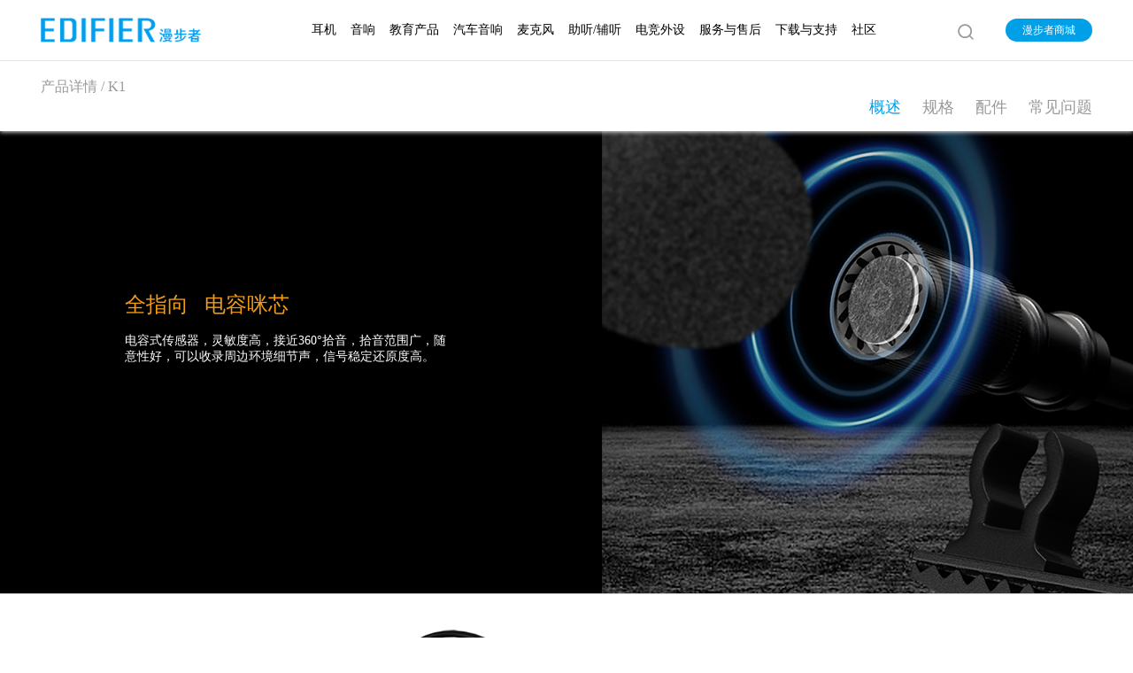

--- FILE ---
content_type: text/html
request_url: https://cnweb.edifier.com/product/product-497.html
body_size: 47631
content:
<!DOCTYPE html>
<html lang="en">

<head>
    <meta charset="UTF-8">
    <meta name="viewport" content="width=device-width, initial-scale=1.0, maximum-scale=1.0, user-scalable=0" />
    <meta name="keywords" content="漫步者,漫步者简体中文官网,edifier,EDIFIER,音箱,音响,耳机,汽车音响"/>
    <meta name="description" content="EDIFIER漫步者是国内领先，国际知名的音频设备企业。专注音频技术研发，产品涵盖多媒体电脑音箱、家用音响、汽车音响、耳机等领域。匠心诚意好声音!"/>
    <title>K1</title>
    <link rel="icon" href="../assets/favicon.png" type="image/x-icon">
    <link rel="alternate" href="https://www.edifier.com/int/" hreflang="en" />
    <link rel="alternate" href="https://www.edifier.com/cn/" hreflang="zh" />
    <link rel="alternate" href="https://www.edifier.com/int/" hreflang="x-default" />

    <link rel="stylesheet" href="../css/base.css?v=1769404027">
    <link rel="stylesheet" href="../css/style.css?v=1769404027">
    <link rel="stylesheet" href="../css/swiper.min.css?v=1769404027">
    <link rel="stylesheet" href="../css/edifier.css?v=1769404027">
    <link rel="stylesheet" href="../css/wap.css?v=1769404027">
    <link rel="stylesheet" href="../css/animate.css?v=1769404027">
    <script src="../js/lazysizes.min.js"></script>
    <script src="../js/jquery.min.js?v=1769404027"></script>
    <script src="../js/jquery.SuperSlide.2.1.3.source.js"></script>
    <script src="../js/swiper.min.js?v=1769404027"></script>
    <script src="../edifier.js?v=1769404027"></script>
    <!-- <link rel="stylesheet" href="../css/newIndex.css"> -->
    <meta name="baidu-site-verification" content="code-T6M1otVH5l" />
    <script src="../js/timeline.min.js?v=1769404027"></script>
    <link rel="stylesheet" href="../css/timeline.css?v=1769404027">

    <!-- Global site tag (gtag.js) - Google Analytics -->
    <!-- <script async src="https://www.googletagmanager.com/gtag/js?id=G-GB8659N95N"></script>
    <script>
      window.dataLayer = window.dataLayer || [];
      function gtag(){dataLayer.push(arguments);}
      gtag('js', new Date());

      gtag('config', 'G-GB8659N95N');
    </script> -->

    <script>
        var _hmt = _hmt || [];
        (function() {
          var hm = document.createElement("script");
          hm.src = "https://hm.baidu.com/hm.js?91c8d223f74f6ed0cb11d68303c0f95e";
          var s = document.getElementsByTagName("script")[0]; 
          s.parentNode.insertBefore(hm, s);
        })();
    </script>
</head>

<body class="scrollBarStyle">
<style>
    .community-code {
        position: absolute;
        box-shadow: rgba(0, 0, 0, 0.2) 0px 8px 30px;
        background-color: #fff;
        top: 2.95rem;
        right: -4.2rem;
        transform-origin: top right;
        overflow: hidden;
        font-size: 14px;
        width: 110px;
        height: 110px;
        border-radius: 10px;
        border: 1px solid rgba(85, 82, 82, 0.01);
    }

    .community-code-img {
        position: absolute;
        /* display: flex;
        align-items: center;
        justify-content: center; */
        width: 100%;
        height: 100%;
        overflow: hidden;
    }

    #community-img {
        width: 100%;
        height: 100%;
        margin-left: 0;
        transition: opacity 330ms cubic-bezier(0.25, 0.46, 0.45, 0.94) 0s;
        object-fit: cover;
        object-position: center center;
    }

    .code-title {
        display: none;
        position: absolute;
        /* animation: fadenum12 1.5s 1; */
        z-index: 1;
    }

    @keyframes fadenum12 {
        0% {
            opacity: 0;
        }

        100% {
            opacity: 1;
        }
    }
</style>

<style>
    .showMenu .menu-second-item>a img {
        width: 100%;
        height: auto;
        vertical-align: middle;
    }
</style>

<script>
    // 头部弹出二维码
    $(document).on('mouseenter', '#community-link', function () {
        $("#community-code").css("display", "block");
    }).on('mouseleave', '#community-link', function () {
        $("#community-code").css("display", "none");
    })
</script>

<div class="region">

    <header class="pc">
        <section>

            <div class="baseBox logoNmenu">
                <a href="../index.html">
                    <img class="logo" src="https://cn-oss.edifier.com/Uploads/images/2021/11/19/2021111914030916373017890973.png" alt="LOGO">
                </a>
                <div class="menu">
                    <ul>
                        <li class="productMenu" data-id="product-10" onmouseenter="menuEnter(this)" onmouseleave="menuLeave(this)"><a href="javascript:;">耳机</a></li><li class="productMenu" data-id="product-57" onmouseenter="menuEnter(this)" onmouseleave="menuLeave(this)"><a href="javascript:;">音响</a></li><li class="productMenu" data-id="product-116" onmouseenter="menuEnter(this)" onmouseleave="menuLeave(this)"><a href="javascript:;">教育产品</a></li><li class="productMenu" data-id="product-83" onmouseenter="menuEnter(this)" onmouseleave="menuLeave(this)"><a href="javascript:;">汽车音响</a></li><li class="productMenu" data-id="product-53" onmouseenter="menuEnter(this)" onmouseleave="menuLeave(this)"><a href="javascript:;">麦克风</a></li><li class="productMenu" data-id="product-131" onmouseenter="menuEnter(this)" onmouseleave="menuLeave(this)"><a href="javascript:;">助听/辅听</a></li><li class="productMenu" data-id="product-129" onmouseenter="menuEnter(this)" onmouseleave="menuLeave(this)"><a href="javascript:;">电竞外设</a></li>
                        <!-- <li class="productMenu">
                            <a href="javascript:;">
                                产品
                                <img class="down" src="../assets/downArr.png" alt="">
                                <img class="up" src="../assets/uparr.png" alt="">
                            </a>

                        </li> -->
                        <li class="menu-li-item" data-id="0" onmouseenter="menuEnter(this)"
                            onmouseleave="menuLeave(this)">
                            <a href="../service.html">服务与售后</a>
                        </li>
                        <li class="menu-li-item" data-id="0" onmouseenter="menuEnter(this)"
                            onmouseleave="menuLeave(this)">
                            <a href="../searchProduct.html">下载与支持</a>
                        </li>
                        <li class="menu-li-item" data-id="0" onmouseenter="menuEnter(this)"
                            onmouseleave="menuLeave(this)">
                            <a id="community-link" href="javascript:void(0)">
                                <span onclick="communityLinkClick()">社区</span>
                            </a>
                            <!-- 弹出二维码-->
                            <!-- <div id="community-code" class="code-title">
                                <div class="community-code">
                                    <div class="community-code-img">
                                        <img id="community-img"
                                            src="https://cn-oss.edifier.com/Uploads/community/app-qrcode.png">
                                    </div>
                                </div>
                            </div> -->
                        </li>
                        <!-- MoreSiteListStr -->
                    </ul>
                </div>
                <div class="searchBox">
                    <div class="search-all">
                        <div class="search">
                            <svg t="1615281300872" class="icon" viewBox="0 0 1024 1024" version="1.1"
                                xmlns="http://www.w3.org/2000/svg" p-id="2446" width="64" height="64">
                                <path
                                    d="M946.8 883.1L786.2 722.5c55.5-69.4 88.9-157.2 88.9-252.9C875 245.6 693.5 64 469.5 64S64 245.6 64 469.5 245.6 875 469.5 875c95.7 0 183.6-33.4 252.9-88.9L883 946.7c17.6 17.6 46.1 17.6 63.7 0 17.7-17.5 17.7-46 0.1-63.6z m-477.3-98.2c-174.2 0-315.4-141.2-315.4-315.4s141.2-315.4 315.4-315.4 315.4 141.2 315.4 315.4-141.2 315.4-315.4 315.4z"
                                    fill="#999" p-id="2447"></path>
                            </svg>
                        </div>
                    </div>
                    <!-- <div class="shop">
                        <a href="">
                            <img src="../assets/bshop.png" alt=""> Shop
                        </a>
                    </div> -->
                    <div class="searchBox-text">
                        <!-- <a href="https://www.edifier.com/int/index.html">
                            <img src="../assets/global.png" alt=""> 国际站
                        </a> -->
                        <a href="https://edifierstore.com/?channel=2&position=2" target="_blank">漫步者商城</a>
                        <!-- <a href="https://test-ali-app-public.edifier.com:8090/?channel=2&position=2" target="_blank">漫步者商城</a>  -->
                    </div>
                </div>
                <div class="search-new">
                    <div class="searchContentInput">
                        <div class='search-content'>
                            <input type="text" placeholder="请输入搜索的产品名称或常见问题" id="MenukeywordInput">
                            <div class="searchInputIcon">
                                <svg t="1615281300872" class="icon" viewBox="0 0 1024 1024" version="1.1"
                                    xmlns="http://www.w3.org/2000/svg" p-id="2446" width="64" height="64">
                                    <path
                                        d="M946.8 883.1L786.2 722.5c55.5-69.4 88.9-157.2 88.9-252.9C875 245.6 693.5 64 469.5 64S64 245.6 64 469.5 245.6 875 469.5 875c95.7 0 183.6-33.4 252.9-88.9L883 946.7c17.6 17.6 46.1 17.6 63.7 0 17.7-17.5 17.7-46 0.1-63.6z m-477.3-98.2c-174.2 0-315.4-141.2-315.4-315.4s141.2-315.4 315.4-315.4 315.4 141.2 315.4 315.4-141.2 315.4-315.4 315.4z"
                                        fill="#999" p-id="2447"></path>
                                </svg>
                            </div>

                            <div class="searchKeywordList">
                                <!--  没有结果弹出上面这个 -->
                                <div class="nodata" id="noresdiv" style="display: none;">没有找到结果</div>
                                <!--  有结果弹出下面这个  -->
                                <div id="hasresdiv" style="display: none;">
                                    <div class="title">
                                        搜索结果( <span id="hasrevnum"></span> )
                                    </div>
                                    <ol id="searchul" class="scrollBarStyle">

                                    </ol>
                                </div>
                                <span class="border2" style="transform: rotate(0deg);">
                                    <em></em>
                                </span>
                            </div>

                        </div>

                        <div class="closeSearchNew" style="margin-left: 26%;"><img
                                src="../assets/icon-nav-close.png" alt=""></div>
                    </div>


                </div>
            </div>
            <div class="showMenu navMenu">
                <div class="baseBox alertMenu menu-series-box">
                    <ul class="menu-second menu-second-trans product-10" id="y0" style="display: none;"><li class="menu-second-type" data-id=cate-00 onmouseenter=cateEnter(this)><a href="../cate-11.html">漫步者</a></li><li class="menu-second-type" data-id=cate-10 onmouseenter=cateEnter(this)><a href="../cate-63.html">HECATE</a></li><li class="menu-second-type" data-id=cate-20 onmouseenter=cateEnter(this)><a href="../cate-124.html">花再</a></li><li class="menu-second-type" data-id=cate-30 onmouseenter=cateEnter(this)><a href="../cate-61.html">声迈</a></li><li class="menu-second-type" data-id=cate-40 onmouseenter=cateEnter(this)><a href="../cate-62.html">VOLONA</a></li><li class="menu-second-type" data-id=cate-50 onmouseenter=cateEnter(this)><a href="https://stax.co.jp/">STAX</a></li><li class="menu-second-type" data-id=cate-60 onmouseenter=cateEnter(this)><a href="../cate-128.html">定制系列</a></li></ul><ul class="menu-second menu-second-trans product-57" id="y1" style="display: none;"><li class="menu-second-type" data-id=cate-01 onmouseenter=cateEnter(this)><a href="../cate-58.html">漫步者</a></li><li class="menu-second-type" data-id=cate-11 onmouseenter=cateEnter(this)><a href="../cate-59.html">HECATE</a></li><li class="menu-second-type" data-id=cate-21 onmouseenter=cateEnter(this)><a href="../cate-125.html">花再</a></li><li class="menu-second-type" data-id=cate-31 onmouseenter=cateEnter(this)><a href="../cate-60.html">Airpulse</a></li><li class="menu-second-type" data-id=cate-41 onmouseenter=cateEnter(this)><a href="../cate-90.html">VOLONA</a></li></ul><ul class="menu-second menu-second-trans product-116" id="y2" style="display: none;"><li class="menu-second-type" data-id=cate-02 onmouseenter=cateEnter(this)><a href="../cate-117.html">专业考试耳机</a></li><li class="menu-second-type" data-id=cate-12 onmouseenter=cateEnter(this)><a href="../cate-118.html">专业语音耳机</a></li><li class="menu-second-type" data-id=cate-22 onmouseenter=cateEnter(this)><a href="../cate-122.html">单边话务耳机</a></li><li class="menu-second-type" data-id=cate-32 onmouseenter=cateEnter(this)><a href="../cate-123.html">USB 麦克风</a></li></ul><ul class="menu-second menu-second-trans product-83" id="y3" style="display: none;"><li class="menu-second-type" data-id=cate-03 onmouseenter=cateEnter(this)><a href="../cate-84.html">无损系列</a></li><li class="menu-second-type" data-id=cate-13 onmouseenter=cateEnter(this)><a href="../cate-85.html">快装系列</a></li><li class="menu-second-type" data-id=cate-23 onmouseenter=cateEnter(this)><a href="../cate-86.html">改装系列</a></li><li class="menu-second-type" data-id=cate-33 onmouseenter=cateEnter(this)><a href="../cate-87.html">隔音系列</a></li><li class="menu-second-type" data-id=cate-43 onmouseenter=cateEnter(this)><a href="../cate-119.html">车载系列</a></li></ul><ul class="menu-second menu-second-trans product-53" id="y4" style="display: none;"><li class="menu-second-type" data-id=cate-04 onmouseenter=cateEnter(this)><a href="../cate-54.html">漫步者</a></li><li class="menu-second-type" data-id=cate-14 onmouseenter=cateEnter(this)><a href="../cate-126.html">花再</a></li></ul><ul class="menu-second menu-second-trans product-131" id="y5" style="display: none;"><li class="menu-second-type" data-id=cate-05 onmouseenter=cateEnter(this)><a href="../cate-132.html">漫步者</a></li></ul><ul class="menu-second menu-second-trans product-129" id="y6" style="display: none;"><li class="menu-second-type" data-id=cate-06 onmouseenter=cateEnter(this)><a href="../cate-130.html">HECATE</a></li></ul>
                    <!-- CateMenuList -->
                    <!-- <div class="close" onclick="closeIt()">
                        <img src="../assets/close.png" alt="">
                    </div> -->
                </div>
                <div class="menu-second-series cate-00" data-id="cate-00"><div class="menu-second-content ck-0 scrollBarStyle"><div class="menu-second-item"><a href="../product/product-714.html"><div class="product_item_divs"><div class="product_item_div"><img class="lazyload-manual" data-src="https://cn-oss.edifier.com/Uploads/images/2024/03/29/2024032909412017116764804120.png" class="product_item_div_img"></div><div class="product_item_text"><span class="product_item_name">STAX SPIRIT S5</span><span>头戴式平板蓝牙耳机</span></div></div></a><a href="../product/product-868.html"><div class="product_item_divs"><div class="product_item_div"><img class="lazyload-manual" data-src="https://cn-oss.edifier.com/Uploads/images/2025/09/08/2025090814520217573143226793.png" class="product_item_div_img"></div><div class="product_item_text"><span class="product_item_name">H230P Type-C</span><span>入耳式有线耳机 </span></div></div></a><a href="../product/product-865.html"><div class="product_item_divs"><div class="product_item_div"><img class="lazyload-manual" data-src="https://cn-oss.edifier.com/Uploads/images/2025/08/27/2025082713194917562719894189.png" class="product_item_div_img"></div><div class="product_item_text"><span class="product_item_name">Comfo SE</span><span>开放式真无线蓝牙耳机</span></div></div></a><a href="../product/product-864.html"><div class="product_item_divs"><div class="product_item_div"><img class="lazyload-manual" data-src="https://cn-oss.edifier.com/Uploads/images/2025/08/27/2025082711172917562646499636.png" class="product_item_div_img"></div><div class="product_item_text"><span class="product_item_name">Lolli Pro SE</span><span>真无线主动降噪蓝牙耳机</span></div></div></a><a href="../product/product-854.html"><div class="product_item_divs"><div class="product_item_div"><img class="lazyload-manual" data-src="https://cn-oss.edifier.com/Uploads/images/2025/08/04/2025080414273117542888512242.png" class="product_item_div_img"></div><div class="product_item_text"><span class="product_item_name">Lolli Air</span><span>真无线蓝牙耳机</span></div></div></a><a href="../product/product-849.html"><div class="product_item_divs"><div class="product_item_div"><img class="lazyload-manual" data-src="https://cn-oss.edifier.com/Uploads/images/2025/07/16/2025071610303217526330328916.png" class="product_item_div_img"></div><div class="product_item_text"><span class="product_item_name">LolliClip AI</span><span>耳夹式降噪耳机</span></div></div></a><a href="../product/product-832.html"><div class="product_item_divs"><div class="product_item_div"><img class="lazyload-manual" data-src="https://cn-oss.edifier.com/Uploads/images/2025/05/19/2025051917040717476454479662.png" class="product_item_div_img"></div><div class="product_item_text"><span class="product_item_name">W820NB三金标</span><span>头戴式主动降噪蓝牙耳机</span></div></div></a><a href="../product/product-830.html"><div class="product_item_divs"><div class="product_item_div"><img class="lazyload-manual" data-src="https://cn-oss.edifier.com/Uploads/images/2025/05/19/2025051916060317476419634668.png" class="product_item_div_img"></div><div class="product_item_text"><span class="product_item_name">Lolli Pro 5</span><span>真无线主动降噪耳机</span></div></div></a><a href="../product/product-817.html"><div class="product_item_divs"><div class="product_item_div"><img class="lazyload-manual" data-src="https://cn-oss.edifier.com/Uploads/images/2025/04/25/2025042514332617455628064638.png" class="product_item_div_img"></div><div class="product_item_text"><span class="product_item_name">Lolli ANC</span><span>半入耳主动降噪蓝牙耳机</span></div></div></a><a href="../product/product-816.html"><div class="product_item_divs"><div class="product_item_div"><img class="lazyload-manual" data-src="https://cn-oss.edifier.com/Uploads/images/2025/04/23/2025042316560117453985610973.png" class="product_item_div_img"></div><div class="product_item_text"><span class="product_item_name">NeoBuds Planar</span><span>真无线平板主动降噪蓝牙耳机</span></div></div></a><a href="../product/product-809.html"><div class="product_item_divs"><div class="product_item_div"><img class="lazyload-manual" data-src="https://cn-oss.edifier.com/Uploads/images/2025/04/02/2025040218133717435888172493.png" class="product_item_div_img"></div><div class="product_item_text"><span class="product_item_name">Lolli Pro 3i</span><span>真无线主动降噪蓝牙耳机 </span></div></div></a><a href="../product/product-807.html"><div class="product_item_divs"><div class="product_item_div"><img class="lazyload-manual" data-src="https://cn-oss.edifier.com/Uploads/images/2025/04/01/2025040116423017434969506952.png" class="product_item_div_img"></div><div class="product_item_text"><span class="product_item_name">Comfo Clip Q</span><span>耳夹式蓝牙耳机</span></div></div></a></div></div><div class="product-all-url"><div class="product-btn"><a href="../cate-11.html">查看所有</a></div></div></div><div class="menu-second-series cate-10" data-id="cate-10"><div class="menu-second-content ck-1 scrollBarStyle"><div class="menu-second-item"><a href="../product/product-890.html"><div class="product_item_divs"><div class="product_item_div"><img class="lazyload-manual" data-src="https://cn-oss.edifier.com/Uploads/images/2026/01/20/2026012017105817689002580477.png" class="product_item_div_img"></div><div class="product_item_text"><span class="product_item_name">G15竞技版</span><span>USB 7.1音效电竞游戏耳机</span></div></div></a><a href="../product/product-879.html"><div class="product_item_divs"><div class="product_item_div"><img class="lazyload-manual" data-src="https://cn-oss.edifier.com/Uploads/images/2026/01/12/2026011218032117682122011215.png" class="product_item_div_img"></div><div class="product_item_text"><span class="product_item_name">G3无线版</span><span>THX空间音效四模游戏耳机</span></div></div></a><a href="../product/product-857.html"><div class="product_item_divs"><div class="product_item_div"><img class="lazyload-manual" data-src="https://cn-oss.edifier.com/Uploads/images/2025/12/25/2025122515185817666471382746.png" class="product_item_div_img"></div><div class="product_item_text"><span class="product_item_name">AIR 3</span><span>2.4G双麦开放式游戏耳机</span></div></div></a><a href="../product/product-878.html"><div class="product_item_divs"><div class="product_item_div"><img class="lazyload-manual" data-src="https://cn-oss.edifier.com/Uploads/images/2025/10/17/2025101714151917606817192468.png" class="product_item_div_img"></div><div class="product_item_text"><span class="product_item_name">战擎 Type-C版</span><span>HiFi级专业入耳式游戏耳机</span></div></div></a><a href="../product/product-850.html"><div class="product_item_divs"><div class="product_item_div"><img class="lazyload-manual" data-src="https://cn-oss.edifier.com/Uploads/images/2025/09/01/2025090113553517567061359356.png" class="product_item_div_img"></div><div class="product_item_text"><span class="product_item_name">G2高清版</span><span>FPS特调高解析游戏耳机</span></div></div></a><a href="../product/product-847.html"><div class="product_item_divs"><div class="product_item_div"><img class="lazyload-manual" data-src="https://cn-oss.edifier.com/Uploads/images/2025/08/19/2025081913214917555809093464.png" class="product_item_div_img"></div><div class="product_item_text"><span class="product_item_name">G5 Max无线版</span><span>THX空间音效四模游戏耳机</span></div></div></a><a href="../product/product-824.html"><div class="product_item_divs"><div class="product_item_div"><img class="lazyload-manual" data-src="https://cn-oss.edifier.com/Uploads/images/2025/07/22/2025072218572017531818408650.png" class="product_item_div_img"></div><div class="product_item_text"><span class="product_item_name">G35</span><span>USB开放式7.1音效游戏耳机</span></div></div></a><a href="../product/product-848.html"><div class="product_item_divs"><div class="product_item_div"><img class="lazyload-manual" data-src="https://cn-oss.edifier.com/Uploads/images/2025/07/08/2025070813204517519520450939.png" class="product_item_div_img"></div><div class="product_item_text"><span class="product_item_name">G30无线版 </span><span>2.4G超低延时游戏耳机</span></div></div></a><a href="../product/product-844.html"><div class="product_item_divs"><div class="product_item_div"><img class="lazyload-manual" data-src="https://cn-oss.edifier.com/Uploads/images/2025/06/25/2025062517430817508445886528.png" class="product_item_div_img"></div><div class="product_item_text"><span class="product_item_name">GS05 PRO</span><span>高解析便携式电竞声卡</span></div></div></a><a href="../product/product-841.html"><div class="product_item_divs"><div class="product_item_div"><img class="lazyload-manual" data-src="https://cn-oss.edifier.com/Uploads/images/2025/06/17/2025061716263717501487978240.png" class="product_item_div_img"></div><div class="product_item_text"><span class="product_item_name">GM3 Ultra</span><span>真无线蓝牙耳机</span></div></div></a><a href="../product/product-835.html"><div class="product_item_divs"><div class="product_item_div"><img class="lazyload-manual" data-src="https://cn-oss.edifier.com/Uploads/images/2025/06/04/2025060416443217490266727236.png" class="product_item_div_img"></div><div class="product_item_text"><span class="product_item_name">战擎</span><span>战擎 HIFI级专业入耳式游戏耳机</span></div></div></a><a href="../product/product-689.html"><div class="product_item_divs"><div class="product_item_div"><img class="lazyload-manual" data-src="https://cn-oss.edifier.com/Uploads/images/2024/01/03/2024010314525117042647717787.png" class="product_item_div_img"></div><div class="product_item_text"><span class="product_item_name">Air2</span><span>全场景开放式耳机</span></div></div></a></div></div><div class="product-all-url"><div class="product-btn"><a href="../cate-63.html">查看所有</a></div></div></div><div class="menu-second-series cate-20" data-id="cate-20"><div class="menu-second-content ck-2 scrollBarStyle"><div class="menu-second-item"><a href="../product/product-889.html"><div class="product_item_divs"><div class="product_item_div"><img class="lazyload-manual" data-src="https://cn-oss.edifier.com/Uploads/images/2025/12/03/2025120313163917647389996197.png" class="product_item_div_img"></div><div class="product_item_text"><span class="product_item_name">Auro Clip</span><span>耳夹式蓝牙耳机</span></div></div></a><a href="../product/product-876.html"><div class="product_item_divs"><div class="product_item_div"><img class="lazyload-manual" data-src="https://cn-oss.edifier.com/Uploads/images/2025/10/09/2025100915332717599952078785.png" class="product_item_div_img"></div><div class="product_item_text"><span class="product_item_name">Halo Clip</span><span>深渊耳夹式耳机</span></div></div></a><a href="../product/product-869.html"><div class="product_item_divs"><div class="product_item_div"><img class="lazyload-manual" data-src="https://cn-oss.edifier.com/Uploads/images/2025/09/08/2025090814384617573135263734.png" class="product_item_div_img"></div><div class="product_item_text"><span class="product_item_name">Halo Buds</span><span>深渊赛博潮玩耳机</span></div></div></a><a href="../product/product-862.html"><div class="product_item_divs"><div class="product_item_div"><img class="lazyload-manual" data-src="https://cn-oss.edifier.com/Uploads/images/2025/08/25/2025082516491317561117531054.png" class="product_item_div_img"></div><div class="product_item_text"><span class="product_item_name">拍拍耳夹</span><span>开放式耳夹耳机</span></div></div></a><a href="../product/product-861.html"><div class="product_item_divs"><div class="product_item_div"><img class="lazyload-manual" data-src="https://cn-oss.edifier.com/Uploads/images/2025/08/25/2025082516193917561099797847.png" class="product_item_div_img"></div><div class="product_item_text"><span class="product_item_name">DOO ACE</span><span>头戴蓝牙耳机</span></div></div></a><a href="../product/product-860.html"><div class="product_item_divs"><div class="product_item_div"><img class="lazyload-manual" data-src="https://cn-oss.edifier.com/Uploads/images/2025/08/14/2025081414292417551529648322.png" class="product_item_div_img"></div><div class="product_item_text"><span class="product_item_name">拍拍耳机</span><span>真无线蓝牙耳机</span></div></div></a><a href="../product/product-858.html"><div class="product_item_divs"><div class="product_item_div"><img class="lazyload-manual" data-src="https://cn-oss.edifier.com/Uploads/images/2025/08/12/2025081217261617549907767124.png" class="product_item_div_img"></div><div class="product_item_text"><span class="product_item_name">Zero Air Pro</span><span>半入耳式蓝牙耳机</span></div></div></a><a href="../product/product-802.html"><div class="product_item_divs"><div class="product_item_div"><img class="lazyload-manual" data-src="https://cn-oss.edifier.com/Uploads/images/2025/02/26/2025022616023717405569577183.png" class="product_item_div_img"></div><div class="product_item_text"><span class="product_item_name">Zero Zoo 限定耳机礼盒</span><span>限定蓝牙耳机礼盒</span></div></div></a><a href="../product/product-798.html"><div class="product_item_divs"><div class="product_item_div"><img class="lazyload-manual" data-src="https://cn-oss.edifier.com/Uploads/images/2025/01/22/2025012211074217375152625478.png" class="product_item_div_img"></div><div class="product_item_text"><span class="product_item_name">LINE FRIENDS联名礼盒</span><span>真无线蓝牙耳机 </span></div></div></a><a href="../product/product-796.html"><div class="product_item_divs"><div class="product_item_div"><img class="lazyload-manual" data-src="https://cn-oss.edifier.com/Uploads/images/2025/01/21/2025012115143617374436768112.png" class="product_item_div_img"></div><div class="product_item_text"><span class="product_item_name">Evo Space</span><span>头戴式主动降噪蓝牙耳机</span></div></div></a><a href="../product/product-795.html"><div class="product_item_divs"><div class="product_item_div"><img class="lazyload-manual" data-src="https://cn-oss.edifier.com/Uploads/images/2025/01/21/2025012114492917374421699872.png" class="product_item_div_img"></div><div class="product_item_text"><span class="product_item_name">Zero Clip</span><span>耳夹式蓝牙耳机</span></div></div></a><a href="../product/product-762.html"><div class="product_item_divs"><div class="product_item_div"><img class="lazyload-manual" data-src="https://cn-oss.edifier.com/Uploads/images/2024/12/06/2024120618090617334797464511.png" class="product_item_div_img"></div><div class="product_item_text"><span class="product_item_name">Halo Space</span><span>头戴式三模主动降噪电竞耳机</span></div></div></a></div></div><div class="product-all-url"><div class="product-btn"><a href="../cate-124.html">查看所有</a></div></div></div><div class="menu-second-series cate-30" data-id="cate-30"><div class="menu-second-content ck-3 scrollBarStyle"><div class="menu-second-item"><a href="../product/product-877.html"><div class="product_item_divs"><div class="product_item_div"><img class="lazyload-manual" data-src="https://cn-oss.edifier.com/Uploads/images/2025/10/10/2025101017410117600892616591.png" class="product_item_div_img"></div><div class="product_item_text"><span class="product_item_name">X Clip</span><span>耳夹式蓝牙耳机</span></div></div></a><a href="../product/product-867.html"><div class="product_item_divs"><div class="product_item_div"><img class="lazyload-manual" data-src="https://cn-oss.edifier.com/Uploads/images/2025/09/03/2025090313370917568778296141.png" class="product_item_div_img"></div><div class="product_item_text"><span class="product_item_name">X2 Evo</span><span>真无线立体声耳机</span></div></div></a><a href="../product/product-808.html"><div class="product_item_divs"><div class="product_item_div"><img class="lazyload-manual" data-src="https://cn-oss.edifier.com/Uploads/images/2025/04/02/2025040217301617435862167798.png" class="product_item_div_img"></div><div class="product_item_text"><span class="product_item_name">X1 Evo</span><span>真无线蓝牙耳机</span></div></div></a><a href="../product/product-781.html"><div class="product_item_divs"><div class="product_item_div"><img class="lazyload-manual" data-src="https://cn-oss.edifier.com/Uploads/images/2024/11/26/2024112612265817325952181444.png" class="product_item_div_img"></div><div class="product_item_text"><span class="product_item_name">X3 Pro</span><span>真无线立体声主动降噪耳机</span></div></div></a><a href="../product/product-721.html"><div class="product_item_divs"><div class="product_item_div"><img class="lazyload-manual" data-src="https://cn-oss.edifier.com/Uploads/images/2024/04/24/2024042415315917139439191406.png" class="product_item_div_img"></div><div class="product_item_text"><span class="product_item_name">X Fit</span><span>开放式真无线蓝牙耳机</span></div></div></a><a href="../product/product-668.html"><div class="product_item_divs"><div class="product_item_div"><img class="lazyload-manual" data-src="https://cn-oss.edifier.com/Uploads/images/2023/11/01/2023110115323016988239501637.png" class="product_item_div_img"></div><div class="product_item_text"><span class="product_item_name">X3 Plus</span><span>真无线蓝牙耳机</span></div></div></a><a href="../product/product-667.html"><div class="product_item_divs"><div class="product_item_div"><img class="lazyload-manual" data-src="https://cn-oss.edifier.com/Uploads/images/2023/11/01/2023110115170816988230281974.png" class="product_item_div_img"></div><div class="product_item_text"><span class="product_item_name">X5 Pro</span><span>真无线主动降噪耳机</span></div></div></a><a href="../product/product-652.html"><div class="product_item_divs"><div class="product_item_div"><img class="lazyload-manual" data-src="https://cn-oss.edifier.com/Uploads/images/2023/10/11/2023101114254316970055437428.png" class="product_item_div_img"></div><div class="product_item_text"><span class="product_item_name">X2 Plus</span><span>真无线蓝牙耳机</span></div></div></a><a href="../product/product-629.html"><div class="product_item_divs"><div class="product_item_div"><img class="lazyload-manual" data-src="https://cn-oss.edifier.com/Uploads/images/2023/06/20/2023062013434116872398210264.png" class="product_item_div_img"></div><div class="product_item_text"><span class="product_item_name">X3 Air</span><span>真无线立体声耳机</span></div></div></a></div></div><div class="product-all-url"><div class="product-btn"><a href="../cate-61.html">查看所有</a></div></div></div><div class="menu-second-series cate-40" data-id="cate-40"><div class="menu-second-content ck-4 scrollBarStyle"><div class="menu-second-item"><a href="../product/product-22.html"><div class="product_item_divs"><div class="product_item_div"><img class="lazyload-manual" data-src="https://cn-oss.edifier.com/Uploads/images/2022/08/18/2022081813264916608004099739.png" class="product_item_div_img"></div><div class="product_item_text"><span class="product_item_name">VO8</span><span>VO8动铁真无线立体声耳机</span></div></div></a><a href="../product/product-30.html"><div class="product_item_divs"><div class="product_item_div"><img class="lazyload-manual" data-src="https://cn-oss.edifier.com/Uploads/images/2022/08/18/2022081813371416608010343467.png" class="product_item_div_img"></div><div class="product_item_text"><span class="product_item_name">VO6</span><span>VO6真无线立体声耳机</span></div></div></a><a href="../product/product-26.html"><div class="product_item_divs"><div class="product_item_div"><img class="lazyload-manual" data-src="https://cn-oss.edifier.com/Uploads/images/2021/05/05/2021050523201016202280102626120.jpg" class="product_item_div_img"></div><div class="product_item_text"><span class="product_item_name">VO2</span><span>VO2---TWS真无线音乐耳机</span></div></div></a></div></div><div class="product-all-url"><div class="product-btn"><a href="../cate-62.html">查看所有</a></div></div></div><div class="menu-second-series cate-50" data-id="cate-50"><div class="menu-second-content ck-5 scrollBarStyle"><div class="menu-second-item"><a href="#"><div class="product_item_divs"><div class="product_item_div"><img src="../assets/nav_product_no.png" class="product_item_div_img"></div><div class="product_item_text"><span class="product_item_name"></span><span>请点击“查看所有”按钮</span></div></div></a></div></div><div class="product-all-url"><div class="product-btn"><a href="https://stax.co.jp/">查看所有</a></div></div></div><div class="menu-second-series cate-60" data-id="cate-60"><div class="menu-second-content ck-6 scrollBarStyle"><div class="menu-second-item"><a href="../product/product-884.html"><div class="product_item_divs"><div class="product_item_div"><img class="lazyload-manual" data-src="https://cn-oss.edifier.com/Uploads/images/2025/12/03/2025120313435917647406399706.png" class="product_item_div_img"></div><div class="product_item_text"><span class="product_item_name">Atom CC</span><span>耳夹式蓝牙耳机</span></div></div></a><a href="../product/product-880.html"><div class="product_item_divs"><div class="product_item_div"><img class="lazyload-manual" data-src="https://cn-oss.edifier.com/Uploads/images/2025/11/10/2025111015022417627581449901.png" class="product_item_div_img"></div><div class="product_item_text"><span class="product_item_name">Atom Evo</span><span>真无线主动降噪蓝牙耳机</span></div></div></a><a href="../product/product-875.html"><div class="product_item_divs"><div class="product_item_div"><img class="lazyload-manual" data-src="https://cn-oss.edifier.com/Uploads/images/2025/10/09/2025100914595317599931934457.png" class="product_item_div_img"></div><div class="product_item_text"><span class="product_item_name">FitClip Ultra</span><span>耳夹式蓝牙耳机</span></div></div></a><a href="../product/product-843.html"><div class="product_item_divs"><div class="product_item_div"><img class="lazyload-manual" data-src="https://cn-oss.edifier.com/Uploads/images/2025/06/19/2025061914425917503153799478.png" class="product_item_div_img"></div><div class="product_item_text"><span class="product_item_name">Z1 Air+</span><span>真无线蓝牙耳机</span></div></div></a><a href="../product/product-842.html"><div class="product_item_divs"><div class="product_item_div"><img class="lazyload-manual" data-src="https://cn-oss.edifier.com/Uploads/images/2025/06/19/2025061913122217503099425597.png" class="product_item_div_img"></div><div class="product_item_text"><span class="product_item_name">Atom Lace</span><span>颈挂式蓝牙耳机</span></div></div></a><a href="../product/product-829.html"><div class="product_item_divs"><div class="product_item_div"><img class="lazyload-manual" data-src="https://cn-oss.edifier.com/Uploads/images/2025/05/19/2025051915392217476403626338.png" class="product_item_div_img"></div><div class="product_item_text"><span class="product_item_name">AtomDot</span><span>真无线蓝牙耳机</span></div></div></a><a href="../product/product-815.html"><div class="product_item_divs"><div class="product_item_div"><img class="lazyload-manual" data-src="https://cn-oss.edifier.com/Uploads/images/2025/04/22/2025042219064917453200092473.png" class="product_item_div_img"></div><div class="product_item_text"><span class="product_item_name">流光 shiny</span><span>开放式真无线蓝牙耳机</span></div></div></a><a href="../product/product-779.html"><div class="product_item_divs"><div class="product_item_div"><img class="lazyload-manual" data-src="https://cn-oss.edifier.com/Uploads/images/2024/11/14/2024111408195917315435991131.png" class="product_item_div_img"></div><div class="product_item_text"><span class="product_item_name">FIT CAT</span><span>头戴式主动降噪蓝牙耳机</span></div></div></a><a href="../product/product-766.html"><div class="product_item_divs"><div class="product_item_div"><img class="lazyload-manual" data-src="https://cn-oss.edifier.com/Uploads/images/2024/09/17/2024091712295517265473950536.png" class="product_item_div_img"></div><div class="product_item_text"><span class="product_item_name">Atom Max</span><span>头戴式主动降噪蓝牙耳机</span></div></div></a><a href="../product/product-758.html"><div class="product_item_divs"><div class="product_item_div"><img class="lazyload-manual" data-src="https://cn-oss.edifier.com/Uploads/images/2024/09/06/2024090614030817256025888440.png" class="product_item_div_img"></div><div class="product_item_text"><span class="product_item_name">MT2 Free</span><span>颈挂式耳机</span></div></div></a><a href="../product/product-750.html"><div class="product_item_divs"><div class="product_item_div"><img class="lazyload-manual" data-src="https://cn-oss.edifier.com/Uploads/images/2024/08/21/2024082120403117242440318200.png" class="product_item_div_img"></div><div class="product_item_text"><span class="product_item_name">FitFree</span><span>开放式真无线蓝牙耳机</span></div></div></a><a href="../product/product-749.html"><div class="product_item_divs"><div class="product_item_div"><img class="lazyload-manual" data-src="https://cn-oss.edifier.com/Uploads/images/2024/08/21/2024082120003317242416339247.png" class="product_item_div_img"></div><div class="product_item_text"><span class="product_item_name">Fit900NB</span><span>头戴式主动降噪蓝牙耳机</span></div></div></a></div></div><div class="product-all-url"><div class="product-btn"><a href="../cate-128.html">查看所有</a></div></div></div><div class="menu-second-series cate-01" data-id="cate-01"><div class="menu-second-content ck-0 scrollBarStyle"><div class="menu-second-item"><a href="../product/product-863.html"><div class="product_item_divs"><div class="product_item_div"><img class="lazyload-manual" data-src="https://cn-oss.edifier.com/Uploads/images/2025/09/01/2025090114574417567098645104.png" class="product_item_div_img"></div><div class="product_item_text"><span class="product_item_name">K300</span><span>一体式K歌音箱</span></div></div></a><a href="../product/product-797.html"><div class="product_item_divs"><div class="product_item_div"><img class="lazyload-manual" data-src="https://cn-oss.edifier.com/Uploads/images/2025/01/21/2025012117065217374504121553.png" class="product_item_div_img"></div><div class="product_item_text"><span class="product_item_name">S300</span><span>Hi-Fi级一体式旗舰音箱</span></div></div></a><a href="../product/product-895.html"><div class="product_item_divs"><div class="product_item_div"><img class="lazyload-manual" data-src="https://cn-oss.edifier.com/Uploads/images/2026/01/15/2026011517440717684702476842.png" class="product_item_div_img"></div><div class="product_item_text"><span class="product_item_name">M330 II</span><span>多场景可移动音箱</span></div></div></a><a href="../product/product-892.html"><div class="product_item_divs"><div class="product_item_div"><img class="lazyload-manual" data-src="https://cn-oss.edifier.com/Uploads/images/2025/12/15/2025121514082017657789007185.png" class="product_item_div_img"></div><div class="product_item_text"><span class="product_item_name">N500</span><span>新声代2.0音箱</span></div></div></a><a href="../product/product-885.html"><div class="product_item_divs"><div class="product_item_div"><img class="lazyload-manual" data-src="https://cn-oss.edifier.com/Uploads/images/2025/11/26/2025112617494417641505848751.png" class="product_item_div_img"></div><div class="product_item_text"><span class="product_item_name">K歌精灵Q2</span><span>K歌音箱</span></div></div></a><a href="../product/product-881.html"><div class="product_item_divs"><div class="product_item_div"><img class="lazyload-manual" data-src="https://cn-oss.edifier.com/Uploads/images/2025/11/10/2025111015500217627610024139.png" class="product_item_div_img"></div><div class="product_item_text"><span class="product_item_name">S201MKII</span><span>有源音箱</span></div></div></a><a href="../product/product-874.html"><div class="product_item_divs"><div class="product_item_div"><img class="lazyload-manual" data-src="https://cn-oss.edifier.com/Uploads/images/2025/10/09/2025100914295917599913998141.png" class="product_item_div_img"></div><div class="product_item_text"><span class="product_item_name">M130</span><span>蓝牙音箱</span></div></div></a><a href="../product/product-873.html"><div class="product_item_divs"><div class="product_item_div"><img class="lazyload-manual" data-src="https://cn-oss.edifier.com/Uploads/images/2025/10/09/2025100914052917599899298514.png" class="product_item_div_img"></div><div class="product_item_text"><span class="product_item_name">R20</span><span>多媒体音箱</span></div></div></a><a href="../product/product-777.html"><div class="product_item_divs"><div class="product_item_div"><img class="lazyload-manual" data-src="https://cn-oss.edifier.com/Uploads/images/2024/11/09/2024110921241317311586536340.png" class="product_item_div_img"></div><div class="product_item_text"><span class="product_item_name">B1</span><span>高性价比电视音响</span></div></div></a><a href="../product/product-776.html"><div class="product_item_divs"><div class="product_item_div"><img class="lazyload-manual" data-src="https://cn-oss.edifier.com/Uploads/images/2024/11/11/2024111114312917313066890897.png" class="product_item_div_img"></div><div class="product_item_text"><span class="product_item_name">MR3BT</span><span>监听音箱</span></div></div></a><a href="../product/product-734.html"><div class="product_item_divs"><div class="product_item_div"><img class="lazyload-manual" data-src="https://cn-oss.edifier.com/Uploads/images/2024/06/13/2024061315495217182649927531.png" class="product_item_div_img"></div><div class="product_item_text"><span class="product_item_name">M203</span><span>便携式蓝牙音箱</span></div></div></a><a href="../product/product-716.html"><div class="product_item_divs"><div class="product_item_div"><img class="lazyload-manual" data-src="https://cn-oss.edifier.com/Uploads/images/2024/05/28/2024052809475417168608744512.png" class="product_item_div_img"></div><div class="product_item_text"><span class="product_item_name">S880 MKII</span><span>精致Hi-Fi高保真音箱</span></div></div></a></div></div><div class="product-all-url"><div class="product-btn"><a href="../cate-58.html">查看所有</a></div></div></div><div class="menu-second-series cate-11" data-id="cate-11"><div class="menu-second-content ck-1 scrollBarStyle"><div class="menu-second-item"><a href="../product/product-859.html"><div class="product_item_divs"><div class="product_item_div"><img class="lazyload-manual" data-src="https://cn-oss.edifier.com/Uploads/images/2025/08/14/2025081413152617551485266781.png" class="product_item_div_img"></div><div class="product_item_text"><span class="product_item_name">G200</span><span>磁吸赛博蓝牙迷你音箱</span></div></div></a><a href="../product/product-804.html"><div class="product_item_divs"><div class="product_item_div"><img class="lazyload-manual" data-src="https://cn-oss.edifier.com/Uploads/images/2025/04/11/2025041110261317443383733237.png" class="product_item_div_img"></div><div class="product_item_text"><span class="product_item_name">G1200</span><span>桌面2.0游戏音箱</span></div></div></a><a href="../product/product-743.html"><div class="product_item_divs"><div class="product_item_div"><img class="lazyload-manual" data-src="https://cn-oss.edifier.com/Uploads/images/2024/11/19/2024111911044317319854838325.png" class="product_item_div_img"></div><div class="product_item_text"><span class="product_item_name">G2500BAR</span><span>7.1音效桌面游戏音箱</span></div></div></a><a href="../product/product-720.html"><div class="product_item_divs"><div class="product_item_div"><img class="lazyload-manual" data-src="https://cn-oss.edifier.com/Uploads/images/2024/10/22/2024102216525017295871701514.png" class="product_item_div_img"></div><div class="product_item_text"><span class="product_item_name">G3000</span><span>光能2.0游戏音箱</span></div></div></a><a href="../product/product-696.html"><div class="product_item_divs"><div class="product_item_div"><img class="lazyload-manual" data-src="https://cn-oss.edifier.com/Uploads/images/2024/02/02/2024020215085417068577348499.png" class="product_item_div_img"></div><div class="product_item_text"><span class="product_item_name">G100</span><span>磁吸赛博蓝牙音箱</span></div></div></a><a href="../product/product-572.html"><div class="product_item_divs"><div class="product_item_div"><img class="lazyload-manual" data-src="https://cn-oss.edifier.com/Uploads/images/2023/04/12/2023041213462616812783864108.png" class="product_item_div_img"></div><div class="product_item_text"><span class="product_item_name">G1500 BAR</span><span>7.1声卡游戏音箱</span></div></div></a><a href="../product/product-569.html"><div class="product_item_divs"><div class="product_item_div"><img class="lazyload-manual" data-src="https://cn-oss.edifier.com/Uploads/images/2022/12/02/2022120216434416699706245875.png" class="product_item_div_img"></div><div class="product_item_text"><span class="product_item_name">G1500 MAX</span><span>专业2.1桌面游戏音箱</span></div></div></a><a href="../product/product-521.html"><div class="product_item_divs"><div class="product_item_div"><img class="lazyload-manual" data-src="https://cn-oss.edifier.com/Uploads/images/2022/07/15/2022071515340616578704465132.png" class="product_item_div_img"></div><div class="product_item_text"><span class="product_item_name">G1500</span><span>专业2.0桌面游戏音箱</span></div></div></a><a href="../product/product-199.html"><div class="product_item_divs"><div class="product_item_div"><img class="lazyload-manual" data-src="https://cn-oss.edifier.com/Uploads/images/2021/06/08/2021060811012716231212878635.png" class="product_item_div_img"></div><div class="product_item_text"><span class="product_item_name">G2000</span><span>游戏音箱</span></div></div></a><a href="../product/product-192.html"><div class="product_item_divs"><div class="product_item_div"><img class="lazyload-manual" data-src="https://cn-oss.edifier.com/Uploads/images/2021/06/08/2021060810560616231209664146.png" class="product_item_div_img"></div><div class="product_item_text"><span class="product_item_name">G1000</span><span>蓝牙游戏音箱</span></div></div></a></div></div><div class="product-all-url"><div class="product-btn"><a href="../cate-59.html">查看所有</a></div></div></div><div class="menu-second-series cate-21" data-id="cate-21"><div class="menu-second-content ck-2 scrollBarStyle"><div class="menu-second-item"><a href="../product/product-866.html"><div class="product_item_divs"><div class="product_item_div"><img class="lazyload-manual" data-src="https://cn-oss.edifier.com/Uploads/images/2025/09/02/2025090213473717567920579257.png" class="product_item_div_img"></div><div class="product_item_text"><span class="product_item_name">NEW CYBER</span><span>海景房桌搭音箱</span></div></div></a><a href="../product/product-840.html"><div class="product_item_divs"><div class="product_item_div"><img class="lazyload-manual" data-src="https://cn-oss.edifier.com/Uploads/images/2025/06/17/2025061713411317501388736031.png" class="product_item_div_img"></div><div class="product_item_text"><span class="product_item_name">Halo Pixelbar</span><span>深渊字幕音箱</span></div></div></a><a href="../product/product-833.html"><div class="product_item_divs"><div class="product_item_div"><img class="lazyload-manual" data-src="https://cn-oss.edifier.com/Uploads/images/2025/05/19/2025051917535917476484396963.png" class="product_item_div_img"></div><div class="product_item_text"><span class="product_item_name">New Play</span><span>光冷能量音箱 </span></div></div></a><a href="../product/product-819.html"><div class="product_item_divs"><div class="product_item_div"><img class="lazyload-manual" data-src="https://cn-oss.edifier.com/Uploads/images/2025/04/28/2025042815085417458241341195.png" class="product_item_div_img"></div><div class="product_item_text"><span class="product_item_name">Halo Nano</span><span>深渊立方便携蓝牙音箱</span></div></div></a><a href="../product/product-775.html"><div class="product_item_divs"><div class="product_item_div"><img class="lazyload-manual" data-src="https://cn-oss.edifier.com/Uploads/images/2024/10/22/2024102219554417295981442733.png" class="product_item_div_img"></div><div class="product_item_text"><span class="product_item_name">Evo Nano</span><span>户外便携音响音箱</span></div></div></a><a href="../product/product-774.html"><div class="product_item_divs"><div class="product_item_div"><img class="lazyload-manual" data-src="https://cn-oss.edifier.com/Uploads/images/2024/10/22/2024102219235417295962340535.png" class="product_item_div_img"></div><div class="product_item_text"><span class="product_item_name">Halo 2.0SE</span><span>多媒体音箱</span></div></div></a><a href="../product/product-761.html"><div class="product_item_divs"><div class="product_item_div"><img class="lazyload-manual" data-src="https://cn-oss.edifier.com/Uploads/images/2024/09/06/2024090615384217256083223208.png" class="product_item_div_img"></div><div class="product_item_text"><span class="product_item_name">Halo Soundbar Max</span><span>2.1桌面电竞无线音箱</span></div></div></a><a href="../product/product-742.html"><div class="product_item_divs"><div class="product_item_div"><img class="lazyload-manual" data-src="https://cn-oss.edifier.com/Uploads/images/2024/07/18/2024071813491517212817552226.png" class="product_item_div_img"></div><div class="product_item_text"><span class="product_item_name">Evo Play</span><span>便携桌面音箱</span></div></div></a><a href="../product/product-697.html"><div class="product_item_divs"><div class="product_item_div"><img class="lazyload-manual" data-src="https://cn-oss.edifier.com/Uploads/images/2024/02/19/2024021914130817083231886790.png" class="product_item_div_img"></div><div class="product_item_text"><span class="product_item_name">Halo Soundbar</span><span>桌面电竞音箱</span></div></div></a><a href="../product/product-661.html"><div class="product_item_divs"><div class="product_item_div"><img class="lazyload-manual" data-src="https://cn-oss.edifier.com/Uploads/images/2023/10/25/2023102517052016982247203955.png" class="product_item_div_img"></div><div class="product_item_text"><span class="product_item_name">Evo Soul</span><span>高品质蓝牙音箱</span></div></div></a></div></div><div class="product-all-url"><div class="product-btn"><a href="../cate-125.html">查看所有</a></div></div></div><div class="menu-second-series cate-31" data-id="cate-31"><div class="menu-second-content ck-3 scrollBarStyle"><div class="menu-second-item"><a href="https://www.airpulse-china.com/zh/product/a80"><div class="product_item_divs"><div class="product_item_div"><img class="lazyload-manual" data-src="https://cn-oss.edifier.com/Uploads/images/2023/10/27/2023102715423016983925508310.png" class="product_item_div_img"></div><div class="product_item_text"><span class="product_item_name">A80</span><span>号角式铝带高音，4.5吋铝盆中低音，高解析数字音频处理， 5.0蓝牙，数字光纤输入， XMOS USB输入，可扩展的SUB OUT 重低音输出。</span></div></div></a><a href="https://www.airpulse-china.com/zh/product/p100"><div class="product_item_divs"><div class="product_item_div"><img class="lazyload-manual" data-src="https://cn-oss.edifier.com/Uploads/images/2023/10/27/2023102716112316983942830513.png" class="product_item_div_img"></div><div class="product_item_text"><span class="product_item_name">P100</span><span>自有知识产权专利高音------Air-Blade 高音单元。</span></div></div></a><a href="https://www.airpulse-china.com/zh/product/a100"><div class="product_item_divs"><div class="product_item_div"><img class="lazyload-manual" data-src="https://cn-oss.edifier.com/Uploads/images/2023/04/07/2023040717230716808593871613.png" class="product_item_div_img"></div><div class="product_item_text"><span class="product_item_name">A100</span><span>独特的号角负载铝带高音;18MM 高强度 MDF 构建的箱体。</span></div></div></a><a href="https://www.airpulse-china.com/zh/product/a300"><div class="product_item_divs"><div class="product_item_div"><img class="lazyload-manual" data-src="https://cn-oss.edifier.com/Uploads/images/2023/02/02/2023020209501516753026157881.png" class="product_item_div_img"></div><div class="product_item_text"><span class="product_item_name">A300</span><span>传承AIRPULSE经典之作7001近场监听音箱,延续了A200简约大气设计风格。</span></div></div></a><a href="https://www.airpulse-china.com/zh/product/a200"><div class="product_item_divs"><div class="product_item_div"><img class="lazyload-manual" data-src="https://cn-oss.edifier.com/Uploads/images/2023/02/01/2023020115283416752365148927.png" class="product_item_div_img"></div><div class="product_item_text"><span class="product_item_name">A200</span><span>箱体设计简约，樱桃实木皮饰面; 带相位轿正器的号角式铝带高音单元。</span></div></div></a><a href="https://www.airpulse-china.com/zh/product/a300pro"><div class="product_item_divs"><div class="product_item_div"><img class="lazyload-manual" data-src="https://cn-oss.edifier.com/Uploads/images/2023/02/02/2023020209573116753030511409.png" class="product_item_div_img"></div><div class="product_item_text"><span class="product_item_name">A300PRO</span><span>箱体采用倒相式设计，经精密计算设计的椭圆形倒相管能很好地减少气流噪声。</span></div></div></a></div></div><div class="product-all-url"><div class="product-btn"><a href="../cate-60.html">查看所有</a></div></div></div><div class="menu-second-series cate-41" data-id="cate-41"><div class="menu-second-content ck-4 scrollBarStyle"><div class="menu-second-item"><a href="../product/product-140.html"><div class="product_item_divs"><div class="product_item_div"><img class="lazyload-manual" data-src="https://cn-oss.edifier.com/Uploads/images/2022/08/18/2022081817560516608165651750.png" class="product_item_div_img"></div><div class="product_item_text"><span class="product_item_name">VP50</span><span>便携蓝牙音箱</span></div></div></a><a href="../product/product-139.html"><div class="product_item_divs"><div class="product_item_div"><img class="lazyload-manual" data-src="https://cn-oss.edifier.com/Uploads/images/2022/08/18/2022081818021816608169386178.png" class="product_item_div_img"></div><div class="product_item_text"><span class="product_item_name">VP30</span><span>便携蓝牙音箱</span></div></div></a></div></div><div class="product-all-url"><div class="product-btn"><a href="../cate-90.html">查看所有</a></div></div></div><div class="menu-second-series cate-02" data-id="cate-02"><div class="menu-second-content ck-0 scrollBarStyle"><div class="menu-second-item"><a href="../product/product-872.html"><div class="product_item_divs"><div class="product_item_div"><img class="lazyload-manual" data-src="https://cn-oss.edifier.com/Uploads/images/2025/09/25/2025092516015517587873154464.png" class="product_item_div_img"></div><div class="product_item_text"><span class="product_item_name">K710G</span><span>头戴式调频耳机</span></div></div></a><a href="../product/product-542.html"><div class="product_item_divs"><div class="product_item_div"><img class="lazyload-manual" data-src="https://cn-oss.edifier.com/Uploads/images/2023/02/10/2023021015421916760149390483.png" class="product_item_div_img"></div><div class="product_item_text"><span class="product_item_name">USB K5500</span><span>专业声乐考试耳机</span></div></div></a><a href="../product/product-540.html"><div class="product_item_divs"><div class="product_item_div"><img class="lazyload-manual" data-src="https://cn-oss.edifier.com/Uploads/images/2023/02/10/2023021015332216760144022274.png" class="product_item_div_img"></div><div class="product_item_text"><span class="product_item_name"> USB K5000</span><span>专业考试耳机</span></div></div></a></div></div><div class="product-all-url"><div class="product-btn"><a href="../cate-117.html">查看所有</a></div></div></div><div class="menu-second-series cate-12" data-id="cate-12"><div class="menu-second-content ck-1 scrollBarStyle"><div class="menu-second-item"><a href="../product/product-541.html"><div class="product_item_divs"><div class="product_item_div"><img class="lazyload-manual" data-src="https://cn-oss.edifier.com/Uploads/images/2023/02/10/2023021015372416760146449247.png" class="product_item_div_img"></div><div class="product_item_text"><span class="product_item_name">USB K810</span><span>英语听说练习耳麦</span></div></div></a><a href="../product/product-539.html"><div class="product_item_divs"><div class="product_item_div"><img class="lazyload-manual" data-src="https://cn-oss.edifier.com/Uploads/images/2023/02/10/2023021015284016760141209549.png" class="product_item_div_img"></div><div class="product_item_text"><span class="product_item_name">K820NC</span><span>有线头戴式主动降噪耳机</span></div></div></a><a href="../product/product-125.html"><div class="product_item_divs"><div class="product_item_div"><img class="lazyload-manual" data-src="https://cn-oss.edifier.com/Uploads/images/2023/01/31/2023013116560516751553656559.png" class="product_item_div_img"></div><div class="product_item_text"><span class="product_item_name">USB K815</span><span>USB K815学生网课耳麦 头戴式电脑耳机</span></div></div></a></div></div><div class="product-all-url"><div class="product-btn"><a href="../cate-118.html">查看所有</a></div></div></div><div class="menu-second-series cate-22" data-id="cate-22"><div class="menu-second-content ck-2 scrollBarStyle"><div class="menu-second-item"><a href="../product/product-544.html"><div class="product_item_divs"><div class="product_item_div"><img class="lazyload-manual" data-src="https://cn-oss.edifier.com/Uploads/images/2023/02/10/2023021015522216760155421577.png" class="product_item_div_img"></div><div class="product_item_text"><span class="product_item_name">Clear Call200</span><span>无线单边通讯耳机</span></div></div></a></div></div><div class="product-all-url"><div class="product-btn"><a href="../cate-122.html">查看所有</a></div></div></div><div class="menu-second-series cate-32" data-id="cate-32"><div class="menu-second-content ck-3 scrollBarStyle"><div class="menu-second-item"><a href="../product/product-543.html"><div class="product_item_divs"><div class="product_item_div"><img class="lazyload-manual" data-src="https://cn-oss.edifier.com/Uploads/images/2023/02/10/2023021015455716760151572366.png" class="product_item_div_img"></div><div class="product_item_text"><span class="product_item_name">K22U</span><span>有线电容式麦克风 </span></div></div></a></div></div><div class="product-all-url"><div class="product-btn"><a href="../cate-123.html">查看所有</a></div></div></div><div class="menu-second-series cate-03" data-id="cate-03"><div class="menu-second-content ck-0 scrollBarStyle"><div class="menu-second-item"><a href="../product/product-753.html"><div class="product_item_divs"><div class="product_item_div"><img class="lazyload-manual" data-src="https://cn-oss.edifier.com/Uploads/images/2024/09/09/2024090919283917258813197770.png" class="product_item_div_img"></div><div class="product_item_text"><span class="product_item_name">UD304</span><span>比亚迪中置扬声器</span></div></div></a><a href="../product/product-455.html"><div class="product_item_divs"><div class="product_item_div"><img class="lazyload-manual" data-src="https://cn-oss.edifier.com/Uploads/images/2023/02/09/2023020914414316759249033793.png" class="product_item_div_img"></div><div class="product_item_text"><span class="product_item_name">别克GL8套装UGL 653/652系列</span><span>无损换装专车专用套装</span></div></div></a><a href="../product/product-454.html"><div class="product_item_divs"><div class="product_item_div"><img class="lazyload-manual" data-src="https://cn-oss.edifier.com/Uploads/images/2023/02/09/2023020914401116759248118968.png" class="product_item_div_img"></div><div class="product_item_text"><span class="product_item_name">宝马套装UB系列</span><span>宝马全系车型量身定制专业汽车音响套装</span></div></div></a><a href="../product/product-319.html"><div class="product_item_divs"><div class="product_item_div"><img class="lazyload-manual" data-src="https://cn-oss.edifier.com/Uploads/images/2023/02/07/2023020714113916757502993098.png" class="product_item_div_img"></div><div class="product_item_text"><span class="product_item_name">宝马定制扬声器BMW-V3</span><span>宝马定制 套装扬声器</span></div></div></a><a href="../product/product-456.html"><div class="product_item_divs"><div class="product_item_div"><img class="lazyload-manual" data-src="https://cn-oss.edifier.com/Uploads/images/2023/02/09/2023020914430916759249897164.png" class="product_item_div_img"></div><div class="product_item_text"><span class="product_item_name">五菱宏光MINI专车专用UW402套装</span><span>全车升级套装</span></div></div></a></div></div><div class="product-all-url"><div class="product-btn"><a href="../cate-84.html">查看所有</a></div></div></div><div class="menu-second-series cate-13" data-id="cate-13"><div class="menu-second-content ck-1 scrollBarStyle"><div class="menu-second-item"><a href="../product/product-453.html"><div class="product_item_divs"><div class="product_item_div"><img class="lazyload-manual" data-src="https://cn-oss.edifier.com/Uploads/images/2023/02/09/2023020914363516759245953267.png" class="product_item_div_img"></div><div class="product_item_text"><span class="product_item_name">IF100</span><span>全车升级套装</span></div></div></a></div></div><div class="product-all-url"><div class="product-btn"><a href="../cate-85.html">查看所有</a></div></div></div><div class="menu-second-series cate-23" data-id="cate-23"><div class="menu-second-content ck-2 scrollBarStyle"><div class="menu-second-item"><a href="../product/product-888.html"><div class="product_item_divs"><div class="product_item_div"><img class="lazyload-manual" data-src="https://cn-oss.edifier.com/Uploads/images/2025/12/02/2025120210472217646436427936.png" class="product_item_div_img"></div><div class="product_item_text"><span class="product_item_name">P3MT</span><span>扬声器单元</span></div></div></a><a href="../product/product-886.html"><div class="product_item_divs"><div class="product_item_div"><img class="lazyload-manual" data-src="https://cn-oss.edifier.com/Uploads/images/2025/12/02/2025120210321917646427398399.png" class="product_item_div_img"></div><div class="product_item_text"><span class="product_item_name">CW1200E</span><span>汽车有源低音炮</span></div></div></a><a href="../product/product-845.html"><div class="product_item_divs"><div class="product_item_div"><img class="lazyload-manual" data-src="https://cn-oss.edifier.com/Uploads/images/2025/06/25/2025062518090017508461406597.png" class="product_item_div_img"></div><div class="product_item_text"><span class="product_item_name">RW7</span><span>超薄低音炮</span></div></div></a><a href="../product/product-818.html"><div class="product_item_divs"><div class="product_item_div"><img class="lazyload-manual" data-src="https://cn-oss.edifier.com/Uploads/images/2025/04/27/2025042713302217457318229646.png" class="product_item_div_img"></div><div class="product_item_text"><span class="product_item_name">GF651F</span><span>汽车扬声器套装</span></div></div></a><a href="../product/product-730.html"><div class="product_item_divs"><div class="product_item_div"><img class="lazyload-manual" data-src="https://cn-oss.edifier.com/Uploads/images/2024/05/21/2024052110114717162575071637.png" class="product_item_div_img"></div><div class="product_item_text"><span class="product_item_name">AW8</span><span>车载低音炮</span></div></div></a><a href="../product/product-466.html"><div class="product_item_divs"><div class="product_item_div"><img class="lazyload-manual" data-src="https://cn-oss.edifier.com/Uploads/images/2023/02/09/2023020915230716759273873589.png" class="product_item_div_img"></div><div class="product_item_text"><span class="product_item_name">CA180.4</span><span>多路功放</span></div></div></a><a href="../product/product-537.html"><div class="product_item_divs"><div class="product_item_div"><img class="lazyload-manual" data-src="https://cn-oss.edifier.com/Uploads/images/2023/02/10/2023021015082416760129043084.png" class="product_item_div_img"></div><div class="product_item_text"><span class="product_item_name"> DS612</span><span>豪车专用12路DSP功放</span></div></div></a><a href="../product/product-467.html"><div class="product_item_divs"><div class="product_item_div"><img class="lazyload-manual" data-src="https://cn-oss.edifier.com/Uploads/images/2023/02/09/2023020915305216759278525663.png" class="product_item_div_img"></div><div class="product_item_text"><span class="product_item_name">VF651A</span><span>扬声器套装</span></div></div></a><a href="../product/product-559.html"><div class="product_item_divs"><div class="product_item_div"><img class="lazyload-manual" data-src="https://cn-oss.edifier.com/Uploads/images/2023/02/10/2023021017092816760201680860.png" class="product_item_div_img"></div><div class="product_item_text"><span class="product_item_name">CW65</span><span>三单元立方体低音炮</span></div></div></a><a href="../product/product-499.html"><div class="product_item_divs"><div class="product_item_div"><img class="lazyload-manual" data-src="https://cn-oss.edifier.com/Uploads/images/2023/02/10/2023021010292116759961610592.png" class="product_item_div_img"></div><div class="product_item_text"><span class="product_item_name">RW9  </span><span>超薄低音炮</span></div></div></a></div></div><div class="product-all-url"><div class="product-btn"><a href="../cate-86.html">查看所有</a></div></div></div><div class="menu-second-series cate-33" data-id="cate-33"><div class="menu-second-content ck-3 scrollBarStyle"><div class="menu-second-item"><a href="../product/product-353.html"><div class="product_item_divs"><div class="product_item_div"><img class="lazyload-manual" data-src="https://cn-oss.edifier.com/Uploads/images/2023/04/07/2023040714564816808506083777.png" class="product_item_div_img"></div><div class="product_item_text"><span class="product_item_name">专业汽车吸音棉</span><span>高品质吸音棉</span></div></div></a><a href="../product/product-640.html"><div class="product_item_divs"><div class="product_item_div"><img class="lazyload-manual" data-src="https://cn-oss.edifier.com/Uploads/images/2023/07/20/2023072013150216898301022636.png" class="product_item_div_img"></div><div class="product_item_text"><span class="product_item_name">ZZ-5</span><span>汽车止震板</span></div></div></a><a href="../product/product-443.html"><div class="product_item_divs"><div class="product_item_div"><img class="lazyload-manual" data-src="https://cn-oss.edifier.com/Uploads/images/2023/02/09/2023020911164316759126030893.png" class="product_item_div_img"></div><div class="product_item_text"><span class="product_item_name">SC01静音棉</span><span>静音棉</span></div></div></a><a href="../product/product-442.html"><div class="product_item_divs"><div class="product_item_div"><img class="lazyload-manual" data-src="https://cn-oss.edifier.com/Uploads/images/2023/02/09/2023020911153216759125322446.png" class="product_item_div_img"></div><div class="product_item_text"><span class="product_item_name">SC02低频棉</span><span>低频棉</span></div></div></a></div></div><div class="product-all-url"><div class="product-btn"><a href="../cate-87.html">查看所有</a></div></div></div><div class="menu-second-series cate-43" data-id="cate-43"><div class="menu-second-content ck-4 scrollBarStyle"><div class="menu-second-item"><a href="../product/product-708.html"><div class="product_item_divs"><div class="product_item_div"><img class="lazyload-manual" data-src="https://cn-oss.edifier.com/Uploads/images/2024/02/29/2024022915553217091933328181.png" class="product_item_div_img"></div><div class="product_item_text"><span class="product_item_name">多场景蓝牙音箱301</span><span>多场景蓝牙音箱</span></div></div></a><a href="../product/product-699.html"><div class="product_item_divs"><div class="product_item_div"><img class="lazyload-manual" data-src="https://cn-oss.edifier.com/Uploads/images/2025/08/19/2025081915251817555883181195.png" class="product_item_div_img"></div><div class="product_item_text"><span class="product_item_name">车载麦克风LOLIMIC Pro</span><span>车载K歌麦克风</span></div></div></a><a href="../product/product-702.html"><div class="product_item_divs"><div class="product_item_div"><img class="lazyload-manual" data-src="https://cn-oss.edifier.com/Uploads/images/2024/02/26/2024022614564817089306081297.png" class="product_item_div_img"></div><div class="product_item_text"><span class="product_item_name">摆件香薰</span><span>猫咪香薰</span></div></div></a><a href="../product/product-529.html"><div class="product_item_divs"><div class="product_item_div"><img class="lazyload-manual" data-src="https://cn-oss.edifier.com/Uploads/images/2025/08/19/2025081915183717555879170993.png" class="product_item_div_img"></div><div class="product_item_text"><span class="product_item_name">车载麦克风LOLIMIC</span><span>车载蓝牙K歌麦克风</span></div></div></a><a href="../product/product-565.html"><div class="product_item_divs"><div class="product_item_div"><img class="lazyload-manual" data-src="https://cn-oss.edifier.com/Uploads/images/2023/02/10/2023021017305316760214536388.png" class="product_item_div_img"></div><div class="product_item_text"><span class="product_item_name">留声机车载香薰</span><span>出风口车载香薰</span></div></div></a></div></div><div class="product-all-url"><div class="product-btn"><a href="../cate-119.html">查看所有</a></div></div></div><div class="menu-second-series cate-04" data-id="cate-04"><div class="menu-second-content ck-0 scrollBarStyle"><div class="menu-second-item"><a href="../product/product-883.html"><div class="product_item_divs"><div class="product_item_div"><img class="lazyload-manual" data-src="https://cn-oss.edifier.com/Uploads/images/2025/11/14/2025111410204717630868474922.png" class="product_item_div_img"></div><div class="product_item_text"><span class="product_item_name">MF1领夹无线版</span><span>无线麦克风</span></div></div></a><a href="../product/product-882.html"><div class="product_item_divs"><div class="product_item_div"><img class="lazyload-manual" data-src="https://cn-oss.edifier.com/Uploads/images/2025/11/14/2025111410085717630861370861.png" class="product_item_div_img"></div><div class="product_item_text"><span class="product_item_name">MK10</span><span>头戴无线麦克风</span></div></div></a><a href="../product/product-871.html"><div class="product_item_divs"><div class="product_item_div"><img class="lazyload-manual" data-src="https://cn-oss.edifier.com/Uploads/images/2025/09/17/2025091715223017580937503823.png" class="product_item_div_img"></div><div class="product_item_text"><span class="product_item_name">MF2领夹无线版</span><span>领夹无线版麦克风</span></div></div></a><a href="../product/product-851.html"><div class="product_item_divs"><div class="product_item_div"><img class="lazyload-manual" data-src="https://cn-oss.edifier.com/Uploads/images/2025/07/30/2025073017193617538671768213.png" class="product_item_div_img"></div><div class="product_item_text"><span class="product_item_name">MK20</span><span>无线麦克风</span></div></div></a><a href="../product/product-839.html"><div class="product_item_divs"><div class="product_item_div"><img class="lazyload-manual" data-src="https://cn-oss.edifier.com/Uploads/images/2025/06/17/2025061710465917501284193368.png" class="product_item_div_img"></div><div class="product_item_text"><span class="product_item_name">NeoMic Go</span><span>领夹式无线麦克风</span></div></div></a><a href="../product/product-687.html"><div class="product_item_divs"><div class="product_item_div"><img class="lazyload-manual" data-src="https://cn-oss.edifier.com/Uploads/images/2023/12/28/2023122814280917037448898600.png" class="product_item_div_img"></div><div class="product_item_text"><span class="product_item_name">TU52</span><span>无线便携麦克风</span></div></div></a><a href="../product/product-595.html"><div class="product_item_divs"><div class="product_item_div"><img class="lazyload-manual" data-src="https://cn-oss.edifier.com/Uploads/images/2023/04/14/2023041413220416814497248846.png" class="product_item_div_img"></div><div class="product_item_text"><span class="product_item_name">IU22</span><span>无线麦克风</span></div></div></a><a href="../product/product-582.html"><div class="product_item_divs"><div class="product_item_div"><img class="lazyload-manual" data-src="https://cn-oss.edifier.com/Uploads/images/2023/03/10/2023031013491516784273558323.png" class="product_item_div_img"></div><div class="product_item_text"><span class="product_item_name">IU32</span><span>便携无线麦克风</span></div></div></a><a href="../product/product-496.html"><div class="product_item_divs"><div class="product_item_div"><img class="lazyload-manual" data-src="https://cn-oss.edifier.com/Uploads/images/2023/02/10/2023021010193916759955797867.png" class="product_item_div_img"></div><div class="product_item_text"><span class="product_item_name">K3</span><span>有线电容式麦克风 </span></div></div></a><a href="../product/product-485.html"><div class="product_item_divs"><div class="product_item_div"><img class="lazyload-manual" data-src="https://cn-oss.edifier.com/Uploads/images/2023/03/08/2023030813420716782541277518.png" class="product_item_div_img"></div><div class="product_item_text"><span class="product_item_name">MC500 </span><span>直播声卡</span></div></div></a><a href="../product/product-433.html"><div class="product_item_divs"><div class="product_item_div"><img class="lazyload-manual" data-src="https://cn-oss.edifier.com/Uploads/images/2023/03/31/2023033111231216802329921699.png" class="product_item_div_img"></div><div class="product_item_text"><span class="product_item_name">MP500</span><span>手机直播麦克风 K歌麦克风 </span></div></div></a></div></div><div class="product-all-url"><div class="product-btn"><a href="../cate-54.html">查看所有</a></div></div></div><div class="menu-second-series cate-14" data-id="cate-14"><div class="menu-second-content ck-1 scrollBarStyle"><div class="menu-second-item"><a href="../product/product-566.html"><div class="product_item_divs"><div class="product_item_div"><img class="lazyload-manual" data-src="https://cn-oss.edifier.com/Uploads/images/2023/02/10/2023021017361916760217797164.png" class="product_item_div_img"></div><div class="product_item_text"><span class="product_item_name">小金麦M1</span><span>无线麦克风</span></div></div></a></div></div><div class="product-all-url"><div class="product-btn"><a href="../cate-126.html">查看所有</a></div></div></div><div class="menu-second-series cate-05" data-id="cate-05"><div class="menu-second-content ck-0 scrollBarStyle"><div class="menu-second-item"><a href="../product/product-801.html"><div class="product_item_divs"><div class="product_item_div"><img class="lazyload-manual" data-src="https://cn-oss.edifier.com/Uploads/images/2025/02/25/2025022514262417404647843916.png" class="product_item_div_img"></div><div class="product_item_text"><span class="product_item_name">风聆s</span><span>隐蔽式可充电智能数字助听器</span></div></div></a><a href="../product/product-800.html"><div class="product_item_divs"><div class="product_item_div"><img class="lazyload-manual" data-src="https://cn-oss.edifier.com/Uploads/images/2025/02/25/2025022514171717404642374627.png" class="product_item_div_img"></div><div class="product_item_text"><span class="product_item_name">风聆x</span><span>助听器</span></div></div></a><a href="../product/product-799.html"><div class="product_item_divs"><div class="product_item_div"><img class="lazyload-manual" data-src="https://cn-oss.edifier.com/Uploads/images/2025/02/25/2025022513413717404620972739.png" class="product_item_div_img"></div><div class="product_item_text"><span class="product_item_name">风聆助听器</span><span>助听器</span></div></div></a><a href="../product/product-621.html"><div class="product_item_divs"><div class="product_item_div"><img class="lazyload-manual" data-src="https://cn-oss.edifier.com/Uploads/images/2023/05/31/2023053111274916855036694025.png" class="product_item_div_img"></div><div class="product_item_text"><span class="product_item_name">辅听1号2</span><span>蓝牙耳机</span></div></div></a><a href="../product/product-588.html"><div class="product_item_divs"><div class="product_item_div"><img class="lazyload-manual" data-src="https://cn-oss.edifier.com/Uploads/images/2023/03/20/2023032016400516793016050558.png" class="product_item_div_img"></div><div class="product_item_text"><span class="product_item_name">辅听3号</span><span>蓝牙耳机</span></div></div></a><a href="../product/product-129.html"><div class="product_item_divs"><div class="product_item_div"><img class="lazyload-manual" data-src="https://cn-oss.edifier.com/Uploads/images/2023/01/31/2023013117223416751569548781.png" class="product_item_div_img"></div><div class="product_item_text"><span class="product_item_name">辅听1号</span><span>蓝牙耳机</span></div></div></a></div></div><div class="product-all-url"><div class="product-btn"><a href="../cate-132.html">查看所有</a></div></div></div><div class="menu-second-series cate-06" data-id="cate-06"><div class="menu-second-content ck-0 scrollBarStyle"><div class="menu-second-item"><a href="../product/product-787.html"><div class="product_item_divs"><div class="product_item_div"><img class="lazyload-manual" data-src="https://cn-oss.edifier.com/Uploads/images/2025/07/28/2025072817461217536959725218.png" class="product_item_div_img"></div><div class="product_item_text"><span class="product_item_name">G5M Pro 8K</span><span>三模无线专业电竞鼠标</span></div></div></a><a href="../product/product-789.html"><div class="product_item_divs"><div class="product_item_div"><img class="lazyload-manual" data-src="https://cn-oss.edifier.com/Uploads/images/2025/04/17/2025041713114417448667042906.png" class="product_item_div_img"></div><div class="product_item_text"><span class="product_item_name">G3M Pro升级版</span><span>三模无线专业电竞鼠标</span></div></div></a><a href="../product/product-788.html"><div class="product_item_divs"><div class="product_item_div"><img class="lazyload-manual" data-src="https://cn-oss.edifier.com/Uploads/images/2025/03/26/2025032621240517429954452283.png" class="product_item_div_img"></div><div class="product_item_text"><span class="product_item_name">G1M</span><span>无线三模电竞鼠标</span></div></div></a><a href="../product/product-736.html"><div class="product_item_divs"><div class="product_item_div"><img class="lazyload-manual" data-src="https://cn-oss.edifier.com/Uploads/images/2024/12/05/2024120511293017333693704592.png" class="product_item_div_img"></div><div class="product_item_text"><span class="product_item_name">G5M PRO</span><span>三模无线专业电竞鼠标</span></div></div></a><a href="../product/product-722.html"><div class="product_item_divs"><div class="product_item_div"><img class="lazyload-manual" data-src="https://cn-oss.edifier.com/Uploads/images/2024/04/30/2024043015141217144612527725.png" class="product_item_div_img"></div><div class="product_item_text"><span class="product_item_name">GX05能量底座</span><span>能量底座</span></div></div></a><a href="../product/product-692.html"><div class="product_item_divs"><div class="product_item_div"><img class="lazyload-manual" data-src="https://cn-oss.edifier.com/Uploads/images/2024/01/17/2024011715455017054775503966.png" class="product_item_div_img"></div><div class="product_item_text"><span class="product_item_name">G3M PRO灵能版</span><span>无线三模电竞鼠标</span></div></div></a><a href="../product/product-643.html"><div class="product_item_divs"><div class="product_item_div"><img class="lazyload-manual" data-src="https://cn-oss.edifier.com/Uploads/images/2023/08/16/2023081615225116921705714643.png" class="product_item_div_img"></div><div class="product_item_text"><span class="product_item_name">C4 PRO</span><span>手机散热器</span></div></div></a><a href="../product/product-642.html"><div class="product_item_divs"><div class="product_item_div"><img class="lazyload-manual" data-src="https://cn-oss.edifier.com/Uploads/images/2023/08/16/2023081615260516921707656331.png" class="product_item_div_img"></div><div class="product_item_text"><span class="product_item_name">C4</span><span>手机散热器</span></div></div></a><a href="../product/product-593.html"><div class="product_item_divs"><div class="product_item_div"><img class="lazyload-manual" data-src="https://cn-oss.edifier.com/Uploads/images/2023/08/09/2023080913181016915582902141.png" class="product_item_div_img"></div><div class="product_item_text"><span class="product_item_name">G4K</span><span>专业电竞三模机械键盘</span></div></div></a><a href="../product/product-609.html"><div class="product_item_divs"><div class="product_item_div"><img class="lazyload-manual" data-src="https://cn-oss.edifier.com/Uploads/images/2023/05/09/2023050914115916836127198128.png" class="product_item_div_img"></div><div class="product_item_text"><span class="product_item_name">G3M PRO</span><span>无线三模电竞游戏鼠标</span></div></div></a><a href="../product/product-563.html"><div class="product_item_divs"><div class="product_item_div"><img class="lazyload-manual" data-src="https://cn-oss.edifier.com/Uploads/images/2023/04/10/2023041009392516810907653040.png" class="product_item_div_img"></div><div class="product_item_text"><span class="product_item_name">G4M</span><span>轻量化电竞鼠标</span></div></div></a><a href="../product/product-564.html"><div class="product_item_divs"><div class="product_item_div"><img class="lazyload-manual" data-src="https://cn-oss.edifier.com/Uploads/images/2023/04/07/2023040718400716808640072422.png" class="product_item_div_img"></div><div class="product_item_text"><span class="product_item_name">G4M PRO</span><span>无线三模电竞游戏鼠标</span></div></div></a></div></div><div class="product-all-url"><div class="product-btn"><a href="../cate-130.html">查看所有</a></div></div></div>
            </div>
        </section>
    </header>
</div>

<div class="wapMenus">
    <ul>
        <li><div class="wapProductMenu">耳机<div><img src="../assets/waparr.png" alt=""></div></div><div class="productMenuList"> <div class="wapMenuItem"><div class="wapMenuTitle" onclick="wapMenuItemClick(this)"><a href="javascript:;">漫步者<img src="../assets/downarrow.png" class="down" alt=""><img src="../assets/uparrow.png" class="up" alt=""></a></div><section><div class="mobile-items"><div><a href="../product/product-714.html"><img class="lazyload-manual" data-src="https://cn-oss.edifier.com/Uploads/images/2024/03/29/2024032909412017116764804120.png"><div class="product_item_text product_item_text_div" style=""><span class="product_item_name product_item_name_title">STAX SPIRIT S5</span><span class="product_item_name_subhead" style="">头戴式平板蓝牙耳机</span></div></a></div><div><a href="../product/product-868.html"><img class="lazyload-manual" data-src="https://cn-oss.edifier.com/Uploads/images/2025/09/08/2025090814520217573143226793.png"><div class="product_item_text product_item_text_div" style=""><span class="product_item_name product_item_name_title">H230P Type-C</span><span class="product_item_name_subhead" style="">入耳式有线耳机 </span></div></a></div><div><a href="../product/product-865.html"><img class="lazyload-manual" data-src="https://cn-oss.edifier.com/Uploads/images/2025/08/27/2025082713194917562719894189.png"><div class="product_item_text product_item_text_div" style=""><span class="product_item_name product_item_name_title">Comfo SE</span><span class="product_item_name_subhead" style="">开放式真无线蓝牙耳机</span></div></a></div><div><a href="../product/product-864.html"><img class="lazyload-manual" data-src="https://cn-oss.edifier.com/Uploads/images/2025/08/27/2025082711172917562646499636.png"><div class="product_item_text product_item_text_div" style=""><span class="product_item_name product_item_name_title">Lolli Pro SE</span><span class="product_item_name_subhead" style="">真无线主动降噪蓝牙耳机</span></div></a></div><div><a href="../product/product-854.html"><img class="lazyload-manual" data-src="https://cn-oss.edifier.com/Uploads/images/2025/08/04/2025080414273117542888512242.png"><div class="product_item_text product_item_text_div" style=""><span class="product_item_name product_item_name_title">Lolli Air</span><span class="product_item_name_subhead" style="">真无线蓝牙耳机</span></div></a></div><div><a href="../product/product-849.html"><img class="lazyload-manual" data-src="https://cn-oss.edifier.com/Uploads/images/2025/07/16/2025071610303217526330328916.png"><div class="product_item_text product_item_text_div" style=""><span class="product_item_name product_item_name_title">LolliClip AI</span><span class="product_item_name_subhead" style="">耳夹式降噪耳机</span></div></a></div><div><a href="../product/product-832.html"><img class="lazyload-manual" data-src="https://cn-oss.edifier.com/Uploads/images/2025/05/19/2025051917040717476454479662.png"><div class="product_item_text product_item_text_div" style=""><span class="product_item_name product_item_name_title">W820NB三金标</span><span class="product_item_name_subhead" style="">头戴式主动降噪蓝牙耳机</span></div></a></div><div><a href="../product/product-830.html"><img class="lazyload-manual" data-src="https://cn-oss.edifier.com/Uploads/images/2025/05/19/2025051916060317476419634668.png"><div class="product_item_text product_item_text_div" style=""><span class="product_item_name product_item_name_title">Lolli Pro 5</span><span class="product_item_name_subhead" style="">真无线主动降噪耳机</span></div></a></div><div><a href="../product/product-817.html"><img class="lazyload-manual" data-src="https://cn-oss.edifier.com/Uploads/images/2025/04/25/2025042514332617455628064638.png"><div class="product_item_text product_item_text_div" style=""><span class="product_item_name product_item_name_title">Lolli ANC</span><span class="product_item_name_subhead" style="">半入耳主动降噪蓝牙耳机</span></div></a></div><div><a href="../product/product-816.html"><img class="lazyload-manual" data-src="https://cn-oss.edifier.com/Uploads/images/2025/04/23/2025042316560117453985610973.png"><div class="product_item_text product_item_text_div" style=""><span class="product_item_name product_item_name_title">NeoBuds Planar</span><span class="product_item_name_subhead" style="">真无线平板主动降噪蓝牙耳机</span></div></a></div><div><a href="../product/product-809.html"><img class="lazyload-manual" data-src="https://cn-oss.edifier.com/Uploads/images/2025/04/02/2025040218133717435888172493.png"><div class="product_item_text product_item_text_div" style=""><span class="product_item_name product_item_name_title">Lolli Pro 3i</span><span class="product_item_name_subhead" style="">真无线主动降噪蓝牙耳机 </span></div></a></div><div><a href="../product/product-807.html"><img class="lazyload-manual" data-src="https://cn-oss.edifier.com/Uploads/images/2025/04/01/2025040116423017434969506952.png"><div class="product_item_text product_item_text_div" style=""><span class="product_item_name product_item_name_title">Comfo Clip Q</span><span class="product_item_name_subhead" style="">耳夹式蓝牙耳机</span></div></a></div></div><div class="product-all-url"><div class="product-btn"><a href="../cate-11.html">查看所有</a></div></div></section></div> <div class="wapMenuItem"><div class="wapMenuTitle" onclick="wapMenuItemClick(this)"><a href="javascript:;">HECATE<img src="../assets/downarrow.png" class="down" alt=""><img src="../assets/uparrow.png" class="up" alt=""></a></div><section><div class="mobile-items"><div><a href="../product/product-890.html"><img class="lazyload-manual" data-src="https://cn-oss.edifier.com/Uploads/images/2026/01/20/2026012017105817689002580477.png"><div class="product_item_text product_item_text_div" style=""><span class="product_item_name product_item_name_title">G15竞技版</span><span class="product_item_name_subhead" style="">USB 7.1音效电竞游戏耳机</span></div></a></div><div><a href="../product/product-879.html"><img class="lazyload-manual" data-src="https://cn-oss.edifier.com/Uploads/images/2026/01/12/2026011218032117682122011215.png"><div class="product_item_text product_item_text_div" style=""><span class="product_item_name product_item_name_title">G3无线版</span><span class="product_item_name_subhead" style="">THX空间音效四模游戏耳机</span></div></a></div><div><a href="../product/product-857.html"><img class="lazyload-manual" data-src="https://cn-oss.edifier.com/Uploads/images/2025/12/25/2025122515185817666471382746.png"><div class="product_item_text product_item_text_div" style=""><span class="product_item_name product_item_name_title">AIR 3</span><span class="product_item_name_subhead" style="">2.4G双麦开放式游戏耳机</span></div></a></div><div><a href="../product/product-878.html"><img class="lazyload-manual" data-src="https://cn-oss.edifier.com/Uploads/images/2025/10/17/2025101714151917606817192468.png"><div class="product_item_text product_item_text_div" style=""><span class="product_item_name product_item_name_title">战擎 Type-C版</span><span class="product_item_name_subhead" style="">HiFi级专业入耳式游戏耳机</span></div></a></div><div><a href="../product/product-850.html"><img class="lazyload-manual" data-src="https://cn-oss.edifier.com/Uploads/images/2025/09/01/2025090113553517567061359356.png"><div class="product_item_text product_item_text_div" style=""><span class="product_item_name product_item_name_title">G2高清版</span><span class="product_item_name_subhead" style="">FPS特调高解析游戏耳机</span></div></a></div><div><a href="../product/product-847.html"><img class="lazyload-manual" data-src="https://cn-oss.edifier.com/Uploads/images/2025/08/19/2025081913214917555809093464.png"><div class="product_item_text product_item_text_div" style=""><span class="product_item_name product_item_name_title">G5 Max无线版</span><span class="product_item_name_subhead" style="">THX空间音效四模游戏耳机</span></div></a></div><div><a href="../product/product-824.html"><img class="lazyload-manual" data-src="https://cn-oss.edifier.com/Uploads/images/2025/07/22/2025072218572017531818408650.png"><div class="product_item_text product_item_text_div" style=""><span class="product_item_name product_item_name_title">G35</span><span class="product_item_name_subhead" style="">USB开放式7.1音效游戏耳机</span></div></a></div><div><a href="../product/product-848.html"><img class="lazyload-manual" data-src="https://cn-oss.edifier.com/Uploads/images/2025/07/08/2025070813204517519520450939.png"><div class="product_item_text product_item_text_div" style=""><span class="product_item_name product_item_name_title">G30无线版 </span><span class="product_item_name_subhead" style="">2.4G超低延时游戏耳机</span></div></a></div><div><a href="../product/product-844.html"><img class="lazyload-manual" data-src="https://cn-oss.edifier.com/Uploads/images/2025/06/25/2025062517430817508445886528.png"><div class="product_item_text product_item_text_div" style=""><span class="product_item_name product_item_name_title">GS05 PRO</span><span class="product_item_name_subhead" style="">高解析便携式电竞声卡</span></div></a></div><div><a href="../product/product-841.html"><img class="lazyload-manual" data-src="https://cn-oss.edifier.com/Uploads/images/2025/06/17/2025061716263717501487978240.png"><div class="product_item_text product_item_text_div" style=""><span class="product_item_name product_item_name_title">GM3 Ultra</span><span class="product_item_name_subhead" style="">真无线蓝牙耳机</span></div></a></div><div><a href="../product/product-835.html"><img class="lazyload-manual" data-src="https://cn-oss.edifier.com/Uploads/images/2025/06/04/2025060416443217490266727236.png"><div class="product_item_text product_item_text_div" style=""><span class="product_item_name product_item_name_title">战擎</span><span class="product_item_name_subhead" style="">战擎 HIFI级专业入耳式游戏耳机</span></div></a></div><div><a href="../product/product-689.html"><img class="lazyload-manual" data-src="https://cn-oss.edifier.com/Uploads/images/2024/01/03/2024010314525117042647717787.png"><div class="product_item_text product_item_text_div" style=""><span class="product_item_name product_item_name_title">Air2</span><span class="product_item_name_subhead" style="">全场景开放式耳机</span></div></a></div></div><div class="product-all-url"><div class="product-btn"><a href="../cate-63.html">查看所有</a></div></div></section></div> <div class="wapMenuItem"><div class="wapMenuTitle" onclick="wapMenuItemClick(this)"><a href="javascript:;">花再<img src="../assets/downarrow.png" class="down" alt=""><img src="../assets/uparrow.png" class="up" alt=""></a></div><section><div class="mobile-items"><div><a href="../product/product-889.html"><img class="lazyload-manual" data-src="https://cn-oss.edifier.com/Uploads/images/2025/12/03/2025120313163917647389996197.png"><div class="product_item_text product_item_text_div" style=""><span class="product_item_name product_item_name_title">Auro Clip</span><span class="product_item_name_subhead" style="">耳夹式蓝牙耳机</span></div></a></div><div><a href="../product/product-876.html"><img class="lazyload-manual" data-src="https://cn-oss.edifier.com/Uploads/images/2025/10/09/2025100915332717599952078785.png"><div class="product_item_text product_item_text_div" style=""><span class="product_item_name product_item_name_title">Halo Clip</span><span class="product_item_name_subhead" style="">深渊耳夹式耳机</span></div></a></div><div><a href="../product/product-869.html"><img class="lazyload-manual" data-src="https://cn-oss.edifier.com/Uploads/images/2025/09/08/2025090814384617573135263734.png"><div class="product_item_text product_item_text_div" style=""><span class="product_item_name product_item_name_title">Halo Buds</span><span class="product_item_name_subhead" style="">深渊赛博潮玩耳机</span></div></a></div><div><a href="../product/product-862.html"><img class="lazyload-manual" data-src="https://cn-oss.edifier.com/Uploads/images/2025/08/25/2025082516491317561117531054.png"><div class="product_item_text product_item_text_div" style=""><span class="product_item_name product_item_name_title">拍拍耳夹</span><span class="product_item_name_subhead" style="">开放式耳夹耳机</span></div></a></div><div><a href="../product/product-861.html"><img class="lazyload-manual" data-src="https://cn-oss.edifier.com/Uploads/images/2025/08/25/2025082516193917561099797847.png"><div class="product_item_text product_item_text_div" style=""><span class="product_item_name product_item_name_title">DOO ACE</span><span class="product_item_name_subhead" style="">头戴蓝牙耳机</span></div></a></div><div><a href="../product/product-860.html"><img class="lazyload-manual" data-src="https://cn-oss.edifier.com/Uploads/images/2025/08/14/2025081414292417551529648322.png"><div class="product_item_text product_item_text_div" style=""><span class="product_item_name product_item_name_title">拍拍耳机</span><span class="product_item_name_subhead" style="">真无线蓝牙耳机</span></div></a></div><div><a href="../product/product-858.html"><img class="lazyload-manual" data-src="https://cn-oss.edifier.com/Uploads/images/2025/08/12/2025081217261617549907767124.png"><div class="product_item_text product_item_text_div" style=""><span class="product_item_name product_item_name_title">Zero Air Pro</span><span class="product_item_name_subhead" style="">半入耳式蓝牙耳机</span></div></a></div><div><a href="../product/product-802.html"><img class="lazyload-manual" data-src="https://cn-oss.edifier.com/Uploads/images/2025/02/26/2025022616023717405569577183.png"><div class="product_item_text product_item_text_div" style=""><span class="product_item_name product_item_name_title">Zero Zoo 限定耳机礼盒</span><span class="product_item_name_subhead" style="">限定蓝牙耳机礼盒</span></div></a></div><div><a href="../product/product-798.html"><img class="lazyload-manual" data-src="https://cn-oss.edifier.com/Uploads/images/2025/01/22/2025012211074217375152625478.png"><div class="product_item_text product_item_text_div" style=""><span class="product_item_name product_item_name_title">LINE FRIENDS联名礼盒</span><span class="product_item_name_subhead" style="">真无线蓝牙耳机 </span></div></a></div><div><a href="../product/product-796.html"><img class="lazyload-manual" data-src="https://cn-oss.edifier.com/Uploads/images/2025/01/21/2025012115143617374436768112.png"><div class="product_item_text product_item_text_div" style=""><span class="product_item_name product_item_name_title">Evo Space</span><span class="product_item_name_subhead" style="">头戴式主动降噪蓝牙耳机</span></div></a></div><div><a href="../product/product-795.html"><img class="lazyload-manual" data-src="https://cn-oss.edifier.com/Uploads/images/2025/01/21/2025012114492917374421699872.png"><div class="product_item_text product_item_text_div" style=""><span class="product_item_name product_item_name_title">Zero Clip</span><span class="product_item_name_subhead" style="">耳夹式蓝牙耳机</span></div></a></div><div><a href="../product/product-762.html"><img class="lazyload-manual" data-src="https://cn-oss.edifier.com/Uploads/images/2024/12/06/2024120618090617334797464511.png"><div class="product_item_text product_item_text_div" style=""><span class="product_item_name product_item_name_title">Halo Space</span><span class="product_item_name_subhead" style="">头戴式三模主动降噪电竞耳机</span></div></a></div></div><div class="product-all-url"><div class="product-btn"><a href="../cate-124.html">查看所有</a></div></div></section></div> <div class="wapMenuItem"><div class="wapMenuTitle" onclick="wapMenuItemClick(this)"><a href="javascript:;">声迈<img src="../assets/downarrow.png" class="down" alt=""><img src="../assets/uparrow.png" class="up" alt=""></a></div><section><div class="mobile-items"><div><a href="../product/product-877.html"><img class="lazyload-manual" data-src="https://cn-oss.edifier.com/Uploads/images/2025/10/10/2025101017410117600892616591.png"><div class="product_item_text product_item_text_div" style=""><span class="product_item_name product_item_name_title">X Clip</span><span class="product_item_name_subhead" style="">耳夹式蓝牙耳机</span></div></a></div><div><a href="../product/product-867.html"><img class="lazyload-manual" data-src="https://cn-oss.edifier.com/Uploads/images/2025/09/03/2025090313370917568778296141.png"><div class="product_item_text product_item_text_div" style=""><span class="product_item_name product_item_name_title">X2 Evo</span><span class="product_item_name_subhead" style="">真无线立体声耳机</span></div></a></div><div><a href="../product/product-808.html"><img class="lazyload-manual" data-src="https://cn-oss.edifier.com/Uploads/images/2025/04/02/2025040217301617435862167798.png"><div class="product_item_text product_item_text_div" style=""><span class="product_item_name product_item_name_title">X1 Evo</span><span class="product_item_name_subhead" style="">真无线蓝牙耳机</span></div></a></div><div><a href="../product/product-781.html"><img class="lazyload-manual" data-src="https://cn-oss.edifier.com/Uploads/images/2024/11/26/2024112612265817325952181444.png"><div class="product_item_text product_item_text_div" style=""><span class="product_item_name product_item_name_title">X3 Pro</span><span class="product_item_name_subhead" style="">真无线立体声主动降噪耳机</span></div></a></div><div><a href="../product/product-721.html"><img class="lazyload-manual" data-src="https://cn-oss.edifier.com/Uploads/images/2024/04/24/2024042415315917139439191406.png"><div class="product_item_text product_item_text_div" style=""><span class="product_item_name product_item_name_title">X Fit</span><span class="product_item_name_subhead" style="">开放式真无线蓝牙耳机</span></div></a></div><div><a href="../product/product-668.html"><img class="lazyload-manual" data-src="https://cn-oss.edifier.com/Uploads/images/2023/11/01/2023110115323016988239501637.png"><div class="product_item_text product_item_text_div" style=""><span class="product_item_name product_item_name_title">X3 Plus</span><span class="product_item_name_subhead" style="">真无线蓝牙耳机</span></div></a></div><div><a href="../product/product-667.html"><img class="lazyload-manual" data-src="https://cn-oss.edifier.com/Uploads/images/2023/11/01/2023110115170816988230281974.png"><div class="product_item_text product_item_text_div" style=""><span class="product_item_name product_item_name_title">X5 Pro</span><span class="product_item_name_subhead" style="">真无线主动降噪耳机</span></div></a></div><div><a href="../product/product-652.html"><img class="lazyload-manual" data-src="https://cn-oss.edifier.com/Uploads/images/2023/10/11/2023101114254316970055437428.png"><div class="product_item_text product_item_text_div" style=""><span class="product_item_name product_item_name_title">X2 Plus</span><span class="product_item_name_subhead" style="">真无线蓝牙耳机</span></div></a></div><div><a href="../product/product-629.html"><img class="lazyload-manual" data-src="https://cn-oss.edifier.com/Uploads/images/2023/06/20/2023062013434116872398210264.png"><div class="product_item_text product_item_text_div" style=""><span class="product_item_name product_item_name_title">X3 Air</span><span class="product_item_name_subhead" style="">真无线立体声耳机</span></div></a></div></div><div class="product-all-url"><div class="product-btn"><a href="../cate-61.html">查看所有</a></div></div></section></div> <div class="wapMenuItem"><div class="wapMenuTitle" onclick="wapMenuItemClick(this)"><a href="javascript:;">VOLONA<img src="../assets/downarrow.png" class="down" alt=""><img src="../assets/uparrow.png" class="up" alt=""></a></div><section><div class="mobile-items"><div><a href="../product/product-22.html"><img class="lazyload-manual" data-src="https://cn-oss.edifier.com/Uploads/images/2022/08/18/2022081813264916608004099739.png"><div class="product_item_text product_item_text_div" style=""><span class="product_item_name product_item_name_title">VO8</span><span class="product_item_name_subhead" style="">VO8动铁真无线立体声耳机</span></div></a></div><div><a href="../product/product-30.html"><img class="lazyload-manual" data-src="https://cn-oss.edifier.com/Uploads/images/2022/08/18/2022081813371416608010343467.png"><div class="product_item_text product_item_text_div" style=""><span class="product_item_name product_item_name_title">VO6</span><span class="product_item_name_subhead" style="">VO6真无线立体声耳机</span></div></a></div><div><a href="../product/product-26.html"><img class="lazyload-manual" data-src="https://cn-oss.edifier.com/Uploads/images/2021/05/05/2021050523201016202280102626120.jpg"><div class="product_item_text product_item_text_div" style=""><span class="product_item_name product_item_name_title">VO2</span><span class="product_item_name_subhead" style="">VO2---TWS真无线音乐耳机</span></div></a></div></div><div class="product-all-url"><div class="product-btn"><a href="../cate-62.html">查看所有</a></div></div></section></div> <div class="wapMenuItem"><div class="wapMenuTitle" onclick="wapMenuItemClick(this)"><a href="javascript:;">STAX<img src="../assets/downarrow.png" class="down" alt=""><img src="../assets/uparrow.png" class="up" alt=""></a></div><section><div class="mobile-items"><div><a href="#"><img src="../assets/nav_product_no.png"><div class="product_item_text product_item_text_div" style=""><span class="product_item_name product_item_name_title"></span><span class="product_item_name_subhead">请点击“查看所有”按钮</span></div></a></div></div><div class="product-all-url"><div class="product-btn"><a href="https://stax.co.jp/">查看所有</a></div></div></section></div> <div class="wapMenuItem"><div class="wapMenuTitle" onclick="wapMenuItemClick(this)"><a href="javascript:;">定制系列<img src="../assets/downarrow.png" class="down" alt=""><img src="../assets/uparrow.png" class="up" alt=""></a></div><section><div class="mobile-items"><div><a href="../product/product-884.html"><img class="lazyload-manual" data-src="https://cn-oss.edifier.com/Uploads/images/2025/12/03/2025120313435917647406399706.png"><div class="product_item_text product_item_text_div" style=""><span class="product_item_name product_item_name_title">Atom CC</span><span class="product_item_name_subhead" style="">耳夹式蓝牙耳机</span></div></a></div><div><a href="../product/product-880.html"><img class="lazyload-manual" data-src="https://cn-oss.edifier.com/Uploads/images/2025/11/10/2025111015022417627581449901.png"><div class="product_item_text product_item_text_div" style=""><span class="product_item_name product_item_name_title">Atom Evo</span><span class="product_item_name_subhead" style="">真无线主动降噪蓝牙耳机</span></div></a></div><div><a href="../product/product-875.html"><img class="lazyload-manual" data-src="https://cn-oss.edifier.com/Uploads/images/2025/10/09/2025100914595317599931934457.png"><div class="product_item_text product_item_text_div" style=""><span class="product_item_name product_item_name_title">FitClip Ultra</span><span class="product_item_name_subhead" style="">耳夹式蓝牙耳机</span></div></a></div><div><a href="../product/product-843.html"><img class="lazyload-manual" data-src="https://cn-oss.edifier.com/Uploads/images/2025/06/19/2025061914425917503153799478.png"><div class="product_item_text product_item_text_div" style=""><span class="product_item_name product_item_name_title">Z1 Air+</span><span class="product_item_name_subhead" style="">真无线蓝牙耳机</span></div></a></div><div><a href="../product/product-842.html"><img class="lazyload-manual" data-src="https://cn-oss.edifier.com/Uploads/images/2025/06/19/2025061913122217503099425597.png"><div class="product_item_text product_item_text_div" style=""><span class="product_item_name product_item_name_title">Atom Lace</span><span class="product_item_name_subhead" style="">颈挂式蓝牙耳机</span></div></a></div><div><a href="../product/product-829.html"><img class="lazyload-manual" data-src="https://cn-oss.edifier.com/Uploads/images/2025/05/19/2025051915392217476403626338.png"><div class="product_item_text product_item_text_div" style=""><span class="product_item_name product_item_name_title">AtomDot</span><span class="product_item_name_subhead" style="">真无线蓝牙耳机</span></div></a></div><div><a href="../product/product-815.html"><img class="lazyload-manual" data-src="https://cn-oss.edifier.com/Uploads/images/2025/04/22/2025042219064917453200092473.png"><div class="product_item_text product_item_text_div" style=""><span class="product_item_name product_item_name_title">流光 shiny</span><span class="product_item_name_subhead" style="">开放式真无线蓝牙耳机</span></div></a></div><div><a href="../product/product-779.html"><img class="lazyload-manual" data-src="https://cn-oss.edifier.com/Uploads/images/2024/11/14/2024111408195917315435991131.png"><div class="product_item_text product_item_text_div" style=""><span class="product_item_name product_item_name_title">FIT CAT</span><span class="product_item_name_subhead" style="">头戴式主动降噪蓝牙耳机</span></div></a></div><div><a href="../product/product-766.html"><img class="lazyload-manual" data-src="https://cn-oss.edifier.com/Uploads/images/2024/09/17/2024091712295517265473950536.png"><div class="product_item_text product_item_text_div" style=""><span class="product_item_name product_item_name_title">Atom Max</span><span class="product_item_name_subhead" style="">头戴式主动降噪蓝牙耳机</span></div></a></div><div><a href="../product/product-758.html"><img class="lazyload-manual" data-src="https://cn-oss.edifier.com/Uploads/images/2024/09/06/2024090614030817256025888440.png"><div class="product_item_text product_item_text_div" style=""><span class="product_item_name product_item_name_title">MT2 Free</span><span class="product_item_name_subhead" style="">颈挂式耳机</span></div></a></div><div><a href="../product/product-750.html"><img class="lazyload-manual" data-src="https://cn-oss.edifier.com/Uploads/images/2024/08/21/2024082120403117242440318200.png"><div class="product_item_text product_item_text_div" style=""><span class="product_item_name product_item_name_title">FitFree</span><span class="product_item_name_subhead" style="">开放式真无线蓝牙耳机</span></div></a></div><div><a href="../product/product-749.html"><img class="lazyload-manual" data-src="https://cn-oss.edifier.com/Uploads/images/2024/08/21/2024082120003317242416339247.png"><div class="product_item_text product_item_text_div" style=""><span class="product_item_name product_item_name_title">Fit900NB</span><span class="product_item_name_subhead" style="">头戴式主动降噪蓝牙耳机</span></div></a></div></div><div class="product-all-url"><div class="product-btn"><a href="../cate-128.html">查看所有</a></div></div></section></div></li><li><div class="wapProductMenu">音响<div><img src="../assets/waparr.png" alt=""></div></div><div class="productMenuList"> <div class="wapMenuItem"><div class="wapMenuTitle" onclick="wapMenuItemClick(this)"><a href="javascript:;">漫步者<img src="../assets/downarrow.png" class="down" alt=""><img src="../assets/uparrow.png" class="up" alt=""></a></div><section><div class="mobile-items"><div><a href="../product/product-863.html"><img class="lazyload-manual" data-src="https://cn-oss.edifier.com/Uploads/images/2025/09/01/2025090114574417567098645104.png"><div class="product_item_text product_item_text_div" style=""><span class="product_item_name product_item_name_title">K300</span><span class="product_item_name_subhead" style="">一体式K歌音箱</span></div></a></div><div><a href="../product/product-797.html"><img class="lazyload-manual" data-src="https://cn-oss.edifier.com/Uploads/images/2025/01/21/2025012117065217374504121553.png"><div class="product_item_text product_item_text_div" style=""><span class="product_item_name product_item_name_title">S300</span><span class="product_item_name_subhead" style="">Hi-Fi级一体式旗舰音箱</span></div></a></div><div><a href="../product/product-895.html"><img class="lazyload-manual" data-src="https://cn-oss.edifier.com/Uploads/images/2026/01/15/2026011517440717684702476842.png"><div class="product_item_text product_item_text_div" style=""><span class="product_item_name product_item_name_title">M330 II</span><span class="product_item_name_subhead" style="">多场景可移动音箱</span></div></a></div><div><a href="../product/product-892.html"><img class="lazyload-manual" data-src="https://cn-oss.edifier.com/Uploads/images/2025/12/15/2025121514082017657789007185.png"><div class="product_item_text product_item_text_div" style=""><span class="product_item_name product_item_name_title">N500</span><span class="product_item_name_subhead" style="">新声代2.0音箱</span></div></a></div><div><a href="../product/product-885.html"><img class="lazyload-manual" data-src="https://cn-oss.edifier.com/Uploads/images/2025/11/26/2025112617494417641505848751.png"><div class="product_item_text product_item_text_div" style=""><span class="product_item_name product_item_name_title">K歌精灵Q2</span><span class="product_item_name_subhead" style="">K歌音箱</span></div></a></div><div><a href="../product/product-881.html"><img class="lazyload-manual" data-src="https://cn-oss.edifier.com/Uploads/images/2025/11/10/2025111015500217627610024139.png"><div class="product_item_text product_item_text_div" style=""><span class="product_item_name product_item_name_title">S201MKII</span><span class="product_item_name_subhead" style="">有源音箱</span></div></a></div><div><a href="../product/product-874.html"><img class="lazyload-manual" data-src="https://cn-oss.edifier.com/Uploads/images/2025/10/09/2025100914295917599913998141.png"><div class="product_item_text product_item_text_div" style=""><span class="product_item_name product_item_name_title">M130</span><span class="product_item_name_subhead" style="">蓝牙音箱</span></div></a></div><div><a href="../product/product-873.html"><img class="lazyload-manual" data-src="https://cn-oss.edifier.com/Uploads/images/2025/10/09/2025100914052917599899298514.png"><div class="product_item_text product_item_text_div" style=""><span class="product_item_name product_item_name_title">R20</span><span class="product_item_name_subhead" style="">多媒体音箱</span></div></a></div><div><a href="../product/product-777.html"><img class="lazyload-manual" data-src="https://cn-oss.edifier.com/Uploads/images/2024/11/09/2024110921241317311586536340.png"><div class="product_item_text product_item_text_div" style=""><span class="product_item_name product_item_name_title">B1</span><span class="product_item_name_subhead" style="">高性价比电视音响</span></div></a></div><div><a href="../product/product-776.html"><img class="lazyload-manual" data-src="https://cn-oss.edifier.com/Uploads/images/2024/11/11/2024111114312917313066890897.png"><div class="product_item_text product_item_text_div" style=""><span class="product_item_name product_item_name_title">MR3BT</span><span class="product_item_name_subhead" style="">监听音箱</span></div></a></div><div><a href="../product/product-734.html"><img class="lazyload-manual" data-src="https://cn-oss.edifier.com/Uploads/images/2024/06/13/2024061315495217182649927531.png"><div class="product_item_text product_item_text_div" style=""><span class="product_item_name product_item_name_title">M203</span><span class="product_item_name_subhead" style="">便携式蓝牙音箱</span></div></a></div><div><a href="../product/product-716.html"><img class="lazyload-manual" data-src="https://cn-oss.edifier.com/Uploads/images/2024/05/28/2024052809475417168608744512.png"><div class="product_item_text product_item_text_div" style=""><span class="product_item_name product_item_name_title">S880 MKII</span><span class="product_item_name_subhead" style="">精致Hi-Fi高保真音箱</span></div></a></div></div><div class="product-all-url"><div class="product-btn"><a href="../cate-58.html">查看所有</a></div></div></section></div> <div class="wapMenuItem"><div class="wapMenuTitle" onclick="wapMenuItemClick(this)"><a href="javascript:;">HECATE<img src="../assets/downarrow.png" class="down" alt=""><img src="../assets/uparrow.png" class="up" alt=""></a></div><section><div class="mobile-items"><div><a href="../product/product-859.html"><img class="lazyload-manual" data-src="https://cn-oss.edifier.com/Uploads/images/2025/08/14/2025081413152617551485266781.png"><div class="product_item_text product_item_text_div" style=""><span class="product_item_name product_item_name_title">G200</span><span class="product_item_name_subhead" style="">磁吸赛博蓝牙迷你音箱</span></div></a></div><div><a href="../product/product-804.html"><img class="lazyload-manual" data-src="https://cn-oss.edifier.com/Uploads/images/2025/04/11/2025041110261317443383733237.png"><div class="product_item_text product_item_text_div" style=""><span class="product_item_name product_item_name_title">G1200</span><span class="product_item_name_subhead" style="">桌面2.0游戏音箱</span></div></a></div><div><a href="../product/product-743.html"><img class="lazyload-manual" data-src="https://cn-oss.edifier.com/Uploads/images/2024/11/19/2024111911044317319854838325.png"><div class="product_item_text product_item_text_div" style=""><span class="product_item_name product_item_name_title">G2500BAR</span><span class="product_item_name_subhead" style="">7.1音效桌面游戏音箱</span></div></a></div><div><a href="../product/product-720.html"><img class="lazyload-manual" data-src="https://cn-oss.edifier.com/Uploads/images/2024/10/22/2024102216525017295871701514.png"><div class="product_item_text product_item_text_div" style=""><span class="product_item_name product_item_name_title">G3000</span><span class="product_item_name_subhead" style="">光能2.0游戏音箱</span></div></a></div><div><a href="../product/product-696.html"><img class="lazyload-manual" data-src="https://cn-oss.edifier.com/Uploads/images/2024/02/02/2024020215085417068577348499.png"><div class="product_item_text product_item_text_div" style=""><span class="product_item_name product_item_name_title">G100</span><span class="product_item_name_subhead" style="">磁吸赛博蓝牙音箱</span></div></a></div><div><a href="../product/product-572.html"><img class="lazyload-manual" data-src="https://cn-oss.edifier.com/Uploads/images/2023/04/12/2023041213462616812783864108.png"><div class="product_item_text product_item_text_div" style=""><span class="product_item_name product_item_name_title">G1500 BAR</span><span class="product_item_name_subhead" style="">7.1声卡游戏音箱</span></div></a></div><div><a href="../product/product-569.html"><img class="lazyload-manual" data-src="https://cn-oss.edifier.com/Uploads/images/2022/12/02/2022120216434416699706245875.png"><div class="product_item_text product_item_text_div" style=""><span class="product_item_name product_item_name_title">G1500 MAX</span><span class="product_item_name_subhead" style="">专业2.1桌面游戏音箱</span></div></a></div><div><a href="../product/product-521.html"><img class="lazyload-manual" data-src="https://cn-oss.edifier.com/Uploads/images/2022/07/15/2022071515340616578704465132.png"><div class="product_item_text product_item_text_div" style=""><span class="product_item_name product_item_name_title">G1500</span><span class="product_item_name_subhead" style="">专业2.0桌面游戏音箱</span></div></a></div><div><a href="../product/product-199.html"><img class="lazyload-manual" data-src="https://cn-oss.edifier.com/Uploads/images/2021/06/08/2021060811012716231212878635.png"><div class="product_item_text product_item_text_div" style=""><span class="product_item_name product_item_name_title">G2000</span><span class="product_item_name_subhead" style="">游戏音箱</span></div></a></div><div><a href="../product/product-192.html"><img class="lazyload-manual" data-src="https://cn-oss.edifier.com/Uploads/images/2021/06/08/2021060810560616231209664146.png"><div class="product_item_text product_item_text_div" style=""><span class="product_item_name product_item_name_title">G1000</span><span class="product_item_name_subhead" style="">蓝牙游戏音箱</span></div></a></div></div><div class="product-all-url"><div class="product-btn"><a href="../cate-59.html">查看所有</a></div></div></section></div> <div class="wapMenuItem"><div class="wapMenuTitle" onclick="wapMenuItemClick(this)"><a href="javascript:;">花再<img src="../assets/downarrow.png" class="down" alt=""><img src="../assets/uparrow.png" class="up" alt=""></a></div><section><div class="mobile-items"><div><a href="../product/product-866.html"><img class="lazyload-manual" data-src="https://cn-oss.edifier.com/Uploads/images/2025/09/02/2025090213473717567920579257.png"><div class="product_item_text product_item_text_div" style=""><span class="product_item_name product_item_name_title">NEW CYBER</span><span class="product_item_name_subhead" style="">海景房桌搭音箱</span></div></a></div><div><a href="../product/product-840.html"><img class="lazyload-manual" data-src="https://cn-oss.edifier.com/Uploads/images/2025/06/17/2025061713411317501388736031.png"><div class="product_item_text product_item_text_div" style=""><span class="product_item_name product_item_name_title">Halo Pixelbar</span><span class="product_item_name_subhead" style="">深渊字幕音箱</span></div></a></div><div><a href="../product/product-833.html"><img class="lazyload-manual" data-src="https://cn-oss.edifier.com/Uploads/images/2025/05/19/2025051917535917476484396963.png"><div class="product_item_text product_item_text_div" style=""><span class="product_item_name product_item_name_title">New Play</span><span class="product_item_name_subhead" style="">光冷能量音箱 </span></div></a></div><div><a href="../product/product-819.html"><img class="lazyload-manual" data-src="https://cn-oss.edifier.com/Uploads/images/2025/04/28/2025042815085417458241341195.png"><div class="product_item_text product_item_text_div" style=""><span class="product_item_name product_item_name_title">Halo Nano</span><span class="product_item_name_subhead" style="">深渊立方便携蓝牙音箱</span></div></a></div><div><a href="../product/product-775.html"><img class="lazyload-manual" data-src="https://cn-oss.edifier.com/Uploads/images/2024/10/22/2024102219554417295981442733.png"><div class="product_item_text product_item_text_div" style=""><span class="product_item_name product_item_name_title">Evo Nano</span><span class="product_item_name_subhead" style="">户外便携音响音箱</span></div></a></div><div><a href="../product/product-774.html"><img class="lazyload-manual" data-src="https://cn-oss.edifier.com/Uploads/images/2024/10/22/2024102219235417295962340535.png"><div class="product_item_text product_item_text_div" style=""><span class="product_item_name product_item_name_title">Halo 2.0SE</span><span class="product_item_name_subhead" style="">多媒体音箱</span></div></a></div><div><a href="../product/product-761.html"><img class="lazyload-manual" data-src="https://cn-oss.edifier.com/Uploads/images/2024/09/06/2024090615384217256083223208.png"><div class="product_item_text product_item_text_div" style=""><span class="product_item_name product_item_name_title">Halo Soundbar Max</span><span class="product_item_name_subhead" style="">2.1桌面电竞无线音箱</span></div></a></div><div><a href="../product/product-742.html"><img class="lazyload-manual" data-src="https://cn-oss.edifier.com/Uploads/images/2024/07/18/2024071813491517212817552226.png"><div class="product_item_text product_item_text_div" style=""><span class="product_item_name product_item_name_title">Evo Play</span><span class="product_item_name_subhead" style="">便携桌面音箱</span></div></a></div><div><a href="../product/product-697.html"><img class="lazyload-manual" data-src="https://cn-oss.edifier.com/Uploads/images/2024/02/19/2024021914130817083231886790.png"><div class="product_item_text product_item_text_div" style=""><span class="product_item_name product_item_name_title">Halo Soundbar</span><span class="product_item_name_subhead" style="">桌面电竞音箱</span></div></a></div><div><a href="../product/product-661.html"><img class="lazyload-manual" data-src="https://cn-oss.edifier.com/Uploads/images/2023/10/25/2023102517052016982247203955.png"><div class="product_item_text product_item_text_div" style=""><span class="product_item_name product_item_name_title">Evo Soul</span><span class="product_item_name_subhead" style="">高品质蓝牙音箱</span></div></a></div></div><div class="product-all-url"><div class="product-btn"><a href="../cate-125.html">查看所有</a></div></div></section></div> <div class="wapMenuItem"><div class="wapMenuTitle" onclick="wapMenuItemClick(this)"><a href="javascript:;">Airpulse<img src="../assets/downarrow.png" class="down" alt=""><img src="../assets/uparrow.png" class="up" alt=""></a></div><section><div class="mobile-items"><div><a href="https://www.airpulse-china.com/zh/product/a80"><img class="lazyload-manual" data-src="https://cn-oss.edifier.com/Uploads/images/2023/10/27/2023102715423016983925508310.png"><div class="product_item_text product_item_text_div" style=""><span class="product_item_name product_item_name_title">A80</span><span class="product_item_name_subhead" style="">号角式铝带高音，4.5吋铝盆中低音，高解析数字音频处理， 5.0蓝牙，数字光纤输入， XMOS USB输入，可扩展的SUB OUT 重低音输出。</span></div></a></div><div><a href="https://www.airpulse-china.com/zh/product/p100"><img class="lazyload-manual" data-src="https://cn-oss.edifier.com/Uploads/images/2023/10/27/2023102716112316983942830513.png"><div class="product_item_text product_item_text_div" style=""><span class="product_item_name product_item_name_title">P100</span><span class="product_item_name_subhead" style="">自有知识产权专利高音------Air-Blade 高音单元。</span></div></a></div><div><a href="https://www.airpulse-china.com/zh/product/a100"><img class="lazyload-manual" data-src="https://cn-oss.edifier.com/Uploads/images/2023/04/07/2023040717230716808593871613.png"><div class="product_item_text product_item_text_div" style=""><span class="product_item_name product_item_name_title">A100</span><span class="product_item_name_subhead" style="">独特的号角负载铝带高音;18MM 高强度 MDF 构建的箱体。</span></div></a></div><div><a href="https://www.airpulse-china.com/zh/product/a300"><img class="lazyload-manual" data-src="https://cn-oss.edifier.com/Uploads/images/2023/02/02/2023020209501516753026157881.png"><div class="product_item_text product_item_text_div" style=""><span class="product_item_name product_item_name_title">A300</span><span class="product_item_name_subhead" style="">传承AIRPULSE经典之作7001近场监听音箱,延续了A200简约大气设计风格。</span></div></a></div><div><a href="https://www.airpulse-china.com/zh/product/a200"><img class="lazyload-manual" data-src="https://cn-oss.edifier.com/Uploads/images/2023/02/01/2023020115283416752365148927.png"><div class="product_item_text product_item_text_div" style=""><span class="product_item_name product_item_name_title">A200</span><span class="product_item_name_subhead" style="">箱体设计简约，樱桃实木皮饰面; 带相位轿正器的号角式铝带高音单元。</span></div></a></div><div><a href="https://www.airpulse-china.com/zh/product/a300pro"><img class="lazyload-manual" data-src="https://cn-oss.edifier.com/Uploads/images/2023/02/02/2023020209573116753030511409.png"><div class="product_item_text product_item_text_div" style=""><span class="product_item_name product_item_name_title">A300PRO</span><span class="product_item_name_subhead" style="">箱体采用倒相式设计，经精密计算设计的椭圆形倒相管能很好地减少气流噪声。</span></div></a></div></div><div class="product-all-url"><div class="product-btn"><a href="../cate-60.html">查看所有</a></div></div></section></div> <div class="wapMenuItem"><div class="wapMenuTitle" onclick="wapMenuItemClick(this)"><a href="javascript:;">VOLONA<img src="../assets/downarrow.png" class="down" alt=""><img src="../assets/uparrow.png" class="up" alt=""></a></div><section><div class="mobile-items"><div><a href="../product/product-140.html"><img class="lazyload-manual" data-src="https://cn-oss.edifier.com/Uploads/images/2022/08/18/2022081817560516608165651750.png"><div class="product_item_text product_item_text_div" style=""><span class="product_item_name product_item_name_title">VP50</span><span class="product_item_name_subhead" style="">便携蓝牙音箱</span></div></a></div><div><a href="../product/product-139.html"><img class="lazyload-manual" data-src="https://cn-oss.edifier.com/Uploads/images/2022/08/18/2022081818021816608169386178.png"><div class="product_item_text product_item_text_div" style=""><span class="product_item_name product_item_name_title">VP30</span><span class="product_item_name_subhead" style="">便携蓝牙音箱</span></div></a></div></div><div class="product-all-url"><div class="product-btn"><a href="../cate-90.html">查看所有</a></div></div></section></div></li><li><div class="wapProductMenu">教育产品<div><img src="../assets/waparr.png" alt=""></div></div><div class="productMenuList"> <div class="wapMenuItem"><div class="wapMenuTitle" onclick="wapMenuItemClick(this)"><a href="javascript:;">专业考试耳机<img src="../assets/downarrow.png" class="down" alt=""><img src="../assets/uparrow.png" class="up" alt=""></a></div><section><div class="mobile-items"><div><a href="../product/product-872.html"><img class="lazyload-manual" data-src="https://cn-oss.edifier.com/Uploads/images/2025/09/25/2025092516015517587873154464.png"><div class="product_item_text product_item_text_div" style=""><span class="product_item_name product_item_name_title">K710G</span><span class="product_item_name_subhead" style="">头戴式调频耳机</span></div></a></div><div><a href="../product/product-542.html"><img class="lazyload-manual" data-src="https://cn-oss.edifier.com/Uploads/images/2023/02/10/2023021015421916760149390483.png"><div class="product_item_text product_item_text_div" style=""><span class="product_item_name product_item_name_title">USB K5500</span><span class="product_item_name_subhead" style="">专业声乐考试耳机</span></div></a></div><div><a href="../product/product-540.html"><img class="lazyload-manual" data-src="https://cn-oss.edifier.com/Uploads/images/2023/02/10/2023021015332216760144022274.png"><div class="product_item_text product_item_text_div" style=""><span class="product_item_name product_item_name_title"> USB K5000</span><span class="product_item_name_subhead" style="">专业考试耳机</span></div></a></div></div><div class="product-all-url"><div class="product-btn"><a href="../cate-117.html">查看所有</a></div></div></section></div> <div class="wapMenuItem"><div class="wapMenuTitle" onclick="wapMenuItemClick(this)"><a href="javascript:;">专业语音耳机<img src="../assets/downarrow.png" class="down" alt=""><img src="../assets/uparrow.png" class="up" alt=""></a></div><section><div class="mobile-items"><div><a href="../product/product-541.html"><img class="lazyload-manual" data-src="https://cn-oss.edifier.com/Uploads/images/2023/02/10/2023021015372416760146449247.png"><div class="product_item_text product_item_text_div" style=""><span class="product_item_name product_item_name_title">USB K810</span><span class="product_item_name_subhead" style="">英语听说练习耳麦</span></div></a></div><div><a href="../product/product-539.html"><img class="lazyload-manual" data-src="https://cn-oss.edifier.com/Uploads/images/2023/02/10/2023021015284016760141209549.png"><div class="product_item_text product_item_text_div" style=""><span class="product_item_name product_item_name_title">K820NC</span><span class="product_item_name_subhead" style="">有线头戴式主动降噪耳机</span></div></a></div><div><a href="../product/product-125.html"><img class="lazyload-manual" data-src="https://cn-oss.edifier.com/Uploads/images/2023/01/31/2023013116560516751553656559.png"><div class="product_item_text product_item_text_div" style=""><span class="product_item_name product_item_name_title">USB K815</span><span class="product_item_name_subhead" style="">USB K815学生网课耳麦 头戴式电脑耳机</span></div></a></div></div><div class="product-all-url"><div class="product-btn"><a href="../cate-118.html">查看所有</a></div></div></section></div> <div class="wapMenuItem"><div class="wapMenuTitle" onclick="wapMenuItemClick(this)"><a href="javascript:;">单边话务耳机<img src="../assets/downarrow.png" class="down" alt=""><img src="../assets/uparrow.png" class="up" alt=""></a></div><section><div class="mobile-items"><div><a href="../product/product-544.html"><img class="lazyload-manual" data-src="https://cn-oss.edifier.com/Uploads/images/2023/02/10/2023021015522216760155421577.png"><div class="product_item_text product_item_text_div" style=""><span class="product_item_name product_item_name_title">Clear Call200</span><span class="product_item_name_subhead" style="">无线单边通讯耳机</span></div></a></div></div><div class="product-all-url"><div class="product-btn"><a href="../cate-122.html">查看所有</a></div></div></section></div> <div class="wapMenuItem"><div class="wapMenuTitle" onclick="wapMenuItemClick(this)"><a href="javascript:;">USB 麦克风<img src="../assets/downarrow.png" class="down" alt=""><img src="../assets/uparrow.png" class="up" alt=""></a></div><section><div class="mobile-items"><div><a href="../product/product-543.html"><img class="lazyload-manual" data-src="https://cn-oss.edifier.com/Uploads/images/2023/02/10/2023021015455716760151572366.png"><div class="product_item_text product_item_text_div" style=""><span class="product_item_name product_item_name_title">K22U</span><span class="product_item_name_subhead" style="">有线电容式麦克风 </span></div></a></div></div><div class="product-all-url"><div class="product-btn"><a href="../cate-123.html">查看所有</a></div></div></section></div></li><li><div class="wapProductMenu">汽车音响<div><img src="../assets/waparr.png" alt=""></div></div><div class="productMenuList"> <div class="wapMenuItem"><div class="wapMenuTitle" onclick="wapMenuItemClick(this)"><a href="javascript:;">无损系列<img src="../assets/downarrow.png" class="down" alt=""><img src="../assets/uparrow.png" class="up" alt=""></a></div><section><div class="mobile-items"><div><a href="../product/product-753.html"><img class="lazyload-manual" data-src="https://cn-oss.edifier.com/Uploads/images/2024/09/09/2024090919283917258813197770.png"><div class="product_item_text product_item_text_div" style=""><span class="product_item_name product_item_name_title">UD304</span><span class="product_item_name_subhead" style="">比亚迪中置扬声器</span></div></a></div><div><a href="../product/product-455.html"><img class="lazyload-manual" data-src="https://cn-oss.edifier.com/Uploads/images/2023/02/09/2023020914414316759249033793.png"><div class="product_item_text product_item_text_div" style=""><span class="product_item_name product_item_name_title">别克GL8套装UGL 653/652系列</span><span class="product_item_name_subhead" style="">无损换装专车专用套装</span></div></a></div><div><a href="../product/product-454.html"><img class="lazyload-manual" data-src="https://cn-oss.edifier.com/Uploads/images/2023/02/09/2023020914401116759248118968.png"><div class="product_item_text product_item_text_div" style=""><span class="product_item_name product_item_name_title">宝马套装UB系列</span><span class="product_item_name_subhead" style="">宝马全系车型量身定制专业汽车音响套装</span></div></a></div><div><a href="../product/product-319.html"><img class="lazyload-manual" data-src="https://cn-oss.edifier.com/Uploads/images/2023/02/07/2023020714113916757502993098.png"><div class="product_item_text product_item_text_div" style=""><span class="product_item_name product_item_name_title">宝马定制扬声器BMW-V3</span><span class="product_item_name_subhead" style="">宝马定制 套装扬声器</span></div></a></div><div><a href="../product/product-456.html"><img class="lazyload-manual" data-src="https://cn-oss.edifier.com/Uploads/images/2023/02/09/2023020914430916759249897164.png"><div class="product_item_text product_item_text_div" style=""><span class="product_item_name product_item_name_title">五菱宏光MINI专车专用UW402套装</span><span class="product_item_name_subhead" style="">全车升级套装</span></div></a></div></div><div class="product-all-url"><div class="product-btn"><a href="../cate-84.html">查看所有</a></div></div></section></div> <div class="wapMenuItem"><div class="wapMenuTitle" onclick="wapMenuItemClick(this)"><a href="javascript:;">快装系列<img src="../assets/downarrow.png" class="down" alt=""><img src="../assets/uparrow.png" class="up" alt=""></a></div><section><div class="mobile-items"><div><a href="../product/product-453.html"><img class="lazyload-manual" data-src="https://cn-oss.edifier.com/Uploads/images/2023/02/09/2023020914363516759245953267.png"><div class="product_item_text product_item_text_div" style=""><span class="product_item_name product_item_name_title">IF100</span><span class="product_item_name_subhead" style="">全车升级套装</span></div></a></div></div><div class="product-all-url"><div class="product-btn"><a href="../cate-85.html">查看所有</a></div></div></section></div> <div class="wapMenuItem"><div class="wapMenuTitle" onclick="wapMenuItemClick(this)"><a href="javascript:;">改装系列<img src="../assets/downarrow.png" class="down" alt=""><img src="../assets/uparrow.png" class="up" alt=""></a></div><section><div class="mobile-items"><div><a href="../product/product-888.html"><img class="lazyload-manual" data-src="https://cn-oss.edifier.com/Uploads/images/2025/12/02/2025120210472217646436427936.png"><div class="product_item_text product_item_text_div" style=""><span class="product_item_name product_item_name_title">P3MT</span><span class="product_item_name_subhead" style="">扬声器单元</span></div></a></div><div><a href="../product/product-886.html"><img class="lazyload-manual" data-src="https://cn-oss.edifier.com/Uploads/images/2025/12/02/2025120210321917646427398399.png"><div class="product_item_text product_item_text_div" style=""><span class="product_item_name product_item_name_title">CW1200E</span><span class="product_item_name_subhead" style="">汽车有源低音炮</span></div></a></div><div><a href="../product/product-845.html"><img class="lazyload-manual" data-src="https://cn-oss.edifier.com/Uploads/images/2025/06/25/2025062518090017508461406597.png"><div class="product_item_text product_item_text_div" style=""><span class="product_item_name product_item_name_title">RW7</span><span class="product_item_name_subhead" style="">超薄低音炮</span></div></a></div><div><a href="../product/product-818.html"><img class="lazyload-manual" data-src="https://cn-oss.edifier.com/Uploads/images/2025/04/27/2025042713302217457318229646.png"><div class="product_item_text product_item_text_div" style=""><span class="product_item_name product_item_name_title">GF651F</span><span class="product_item_name_subhead" style="">汽车扬声器套装</span></div></a></div><div><a href="../product/product-730.html"><img class="lazyload-manual" data-src="https://cn-oss.edifier.com/Uploads/images/2024/05/21/2024052110114717162575071637.png"><div class="product_item_text product_item_text_div" style=""><span class="product_item_name product_item_name_title">AW8</span><span class="product_item_name_subhead" style="">车载低音炮</span></div></a></div><div><a href="../product/product-466.html"><img class="lazyload-manual" data-src="https://cn-oss.edifier.com/Uploads/images/2023/02/09/2023020915230716759273873589.png"><div class="product_item_text product_item_text_div" style=""><span class="product_item_name product_item_name_title">CA180.4</span><span class="product_item_name_subhead" style="">多路功放</span></div></a></div><div><a href="../product/product-537.html"><img class="lazyload-manual" data-src="https://cn-oss.edifier.com/Uploads/images/2023/02/10/2023021015082416760129043084.png"><div class="product_item_text product_item_text_div" style=""><span class="product_item_name product_item_name_title"> DS612</span><span class="product_item_name_subhead" style="">豪车专用12路DSP功放</span></div></a></div><div><a href="../product/product-467.html"><img class="lazyload-manual" data-src="https://cn-oss.edifier.com/Uploads/images/2023/02/09/2023020915305216759278525663.png"><div class="product_item_text product_item_text_div" style=""><span class="product_item_name product_item_name_title">VF651A</span><span class="product_item_name_subhead" style="">扬声器套装</span></div></a></div><div><a href="../product/product-559.html"><img class="lazyload-manual" data-src="https://cn-oss.edifier.com/Uploads/images/2023/02/10/2023021017092816760201680860.png"><div class="product_item_text product_item_text_div" style=""><span class="product_item_name product_item_name_title">CW65</span><span class="product_item_name_subhead" style="">三单元立方体低音炮</span></div></a></div><div><a href="../product/product-499.html"><img class="lazyload-manual" data-src="https://cn-oss.edifier.com/Uploads/images/2023/02/10/2023021010292116759961610592.png"><div class="product_item_text product_item_text_div" style=""><span class="product_item_name product_item_name_title">RW9  </span><span class="product_item_name_subhead" style="">超薄低音炮</span></div></a></div></div><div class="product-all-url"><div class="product-btn"><a href="../cate-86.html">查看所有</a></div></div></section></div> <div class="wapMenuItem"><div class="wapMenuTitle" onclick="wapMenuItemClick(this)"><a href="javascript:;">隔音系列<img src="../assets/downarrow.png" class="down" alt=""><img src="../assets/uparrow.png" class="up" alt=""></a></div><section><div class="mobile-items"><div><a href="../product/product-353.html"><img class="lazyload-manual" data-src="https://cn-oss.edifier.com/Uploads/images/2023/04/07/2023040714564816808506083777.png"><div class="product_item_text product_item_text_div" style=""><span class="product_item_name product_item_name_title">专业汽车吸音棉</span><span class="product_item_name_subhead" style="">高品质吸音棉</span></div></a></div><div><a href="../product/product-640.html"><img class="lazyload-manual" data-src="https://cn-oss.edifier.com/Uploads/images/2023/07/20/2023072013150216898301022636.png"><div class="product_item_text product_item_text_div" style=""><span class="product_item_name product_item_name_title">ZZ-5</span><span class="product_item_name_subhead" style="">汽车止震板</span></div></a></div><div><a href="../product/product-443.html"><img class="lazyload-manual" data-src="https://cn-oss.edifier.com/Uploads/images/2023/02/09/2023020911164316759126030893.png"><div class="product_item_text product_item_text_div" style=""><span class="product_item_name product_item_name_title">SC01静音棉</span><span class="product_item_name_subhead" style="">静音棉</span></div></a></div><div><a href="../product/product-442.html"><img class="lazyload-manual" data-src="https://cn-oss.edifier.com/Uploads/images/2023/02/09/2023020911153216759125322446.png"><div class="product_item_text product_item_text_div" style=""><span class="product_item_name product_item_name_title">SC02低频棉</span><span class="product_item_name_subhead" style="">低频棉</span></div></a></div></div><div class="product-all-url"><div class="product-btn"><a href="../cate-87.html">查看所有</a></div></div></section></div> <div class="wapMenuItem"><div class="wapMenuTitle" onclick="wapMenuItemClick(this)"><a href="javascript:;">车载系列<img src="../assets/downarrow.png" class="down" alt=""><img src="../assets/uparrow.png" class="up" alt=""></a></div><section><div class="mobile-items"><div><a href="../product/product-708.html"><img class="lazyload-manual" data-src="https://cn-oss.edifier.com/Uploads/images/2024/02/29/2024022915553217091933328181.png"><div class="product_item_text product_item_text_div" style=""><span class="product_item_name product_item_name_title">多场景蓝牙音箱301</span><span class="product_item_name_subhead" style="">多场景蓝牙音箱</span></div></a></div><div><a href="../product/product-699.html"><img class="lazyload-manual" data-src="https://cn-oss.edifier.com/Uploads/images/2025/08/19/2025081915251817555883181195.png"><div class="product_item_text product_item_text_div" style=""><span class="product_item_name product_item_name_title">车载麦克风LOLIMIC Pro</span><span class="product_item_name_subhead" style="">车载K歌麦克风</span></div></a></div><div><a href="../product/product-702.html"><img class="lazyload-manual" data-src="https://cn-oss.edifier.com/Uploads/images/2024/02/26/2024022614564817089306081297.png"><div class="product_item_text product_item_text_div" style=""><span class="product_item_name product_item_name_title">摆件香薰</span><span class="product_item_name_subhead" style="">猫咪香薰</span></div></a></div><div><a href="../product/product-529.html"><img class="lazyload-manual" data-src="https://cn-oss.edifier.com/Uploads/images/2025/08/19/2025081915183717555879170993.png"><div class="product_item_text product_item_text_div" style=""><span class="product_item_name product_item_name_title">车载麦克风LOLIMIC</span><span class="product_item_name_subhead" style="">车载蓝牙K歌麦克风</span></div></a></div><div><a href="../product/product-565.html"><img class="lazyload-manual" data-src="https://cn-oss.edifier.com/Uploads/images/2023/02/10/2023021017305316760214536388.png"><div class="product_item_text product_item_text_div" style=""><span class="product_item_name product_item_name_title">留声机车载香薰</span><span class="product_item_name_subhead" style="">出风口车载香薰</span></div></a></div></div><div class="product-all-url"><div class="product-btn"><a href="../cate-119.html">查看所有</a></div></div></section></div></li><li><div class="wapProductMenu">麦克风<div><img src="../assets/waparr.png" alt=""></div></div><div class="productMenuList"> <div class="wapMenuItem"><div class="wapMenuTitle" onclick="wapMenuItemClick(this)"><a href="javascript:;">漫步者<img src="../assets/downarrow.png" class="down" alt=""><img src="../assets/uparrow.png" class="up" alt=""></a></div><section><div class="mobile-items"><div><a href="../product/product-883.html"><img class="lazyload-manual" data-src="https://cn-oss.edifier.com/Uploads/images/2025/11/14/2025111410204717630868474922.png"><div class="product_item_text product_item_text_div" style=""><span class="product_item_name product_item_name_title">MF1领夹无线版</span><span class="product_item_name_subhead" style="">无线麦克风</span></div></a></div><div><a href="../product/product-882.html"><img class="lazyload-manual" data-src="https://cn-oss.edifier.com/Uploads/images/2025/11/14/2025111410085717630861370861.png"><div class="product_item_text product_item_text_div" style=""><span class="product_item_name product_item_name_title">MK10</span><span class="product_item_name_subhead" style="">头戴无线麦克风</span></div></a></div><div><a href="../product/product-871.html"><img class="lazyload-manual" data-src="https://cn-oss.edifier.com/Uploads/images/2025/09/17/2025091715223017580937503823.png"><div class="product_item_text product_item_text_div" style=""><span class="product_item_name product_item_name_title">MF2领夹无线版</span><span class="product_item_name_subhead" style="">领夹无线版麦克风</span></div></a></div><div><a href="../product/product-851.html"><img class="lazyload-manual" data-src="https://cn-oss.edifier.com/Uploads/images/2025/07/30/2025073017193617538671768213.png"><div class="product_item_text product_item_text_div" style=""><span class="product_item_name product_item_name_title">MK20</span><span class="product_item_name_subhead" style="">无线麦克风</span></div></a></div><div><a href="../product/product-839.html"><img class="lazyload-manual" data-src="https://cn-oss.edifier.com/Uploads/images/2025/06/17/2025061710465917501284193368.png"><div class="product_item_text product_item_text_div" style=""><span class="product_item_name product_item_name_title">NeoMic Go</span><span class="product_item_name_subhead" style="">领夹式无线麦克风</span></div></a></div><div><a href="../product/product-687.html"><img class="lazyload-manual" data-src="https://cn-oss.edifier.com/Uploads/images/2023/12/28/2023122814280917037448898600.png"><div class="product_item_text product_item_text_div" style=""><span class="product_item_name product_item_name_title">TU52</span><span class="product_item_name_subhead" style="">无线便携麦克风</span></div></a></div><div><a href="../product/product-595.html"><img class="lazyload-manual" data-src="https://cn-oss.edifier.com/Uploads/images/2023/04/14/2023041413220416814497248846.png"><div class="product_item_text product_item_text_div" style=""><span class="product_item_name product_item_name_title">IU22</span><span class="product_item_name_subhead" style="">无线麦克风</span></div></a></div><div><a href="../product/product-582.html"><img class="lazyload-manual" data-src="https://cn-oss.edifier.com/Uploads/images/2023/03/10/2023031013491516784273558323.png"><div class="product_item_text product_item_text_div" style=""><span class="product_item_name product_item_name_title">IU32</span><span class="product_item_name_subhead" style="">便携无线麦克风</span></div></a></div><div><a href="../product/product-496.html"><img class="lazyload-manual" data-src="https://cn-oss.edifier.com/Uploads/images/2023/02/10/2023021010193916759955797867.png"><div class="product_item_text product_item_text_div" style=""><span class="product_item_name product_item_name_title">K3</span><span class="product_item_name_subhead" style="">有线电容式麦克风 </span></div></a></div><div><a href="../product/product-485.html"><img class="lazyload-manual" data-src="https://cn-oss.edifier.com/Uploads/images/2023/03/08/2023030813420716782541277518.png"><div class="product_item_text product_item_text_div" style=""><span class="product_item_name product_item_name_title">MC500 </span><span class="product_item_name_subhead" style="">直播声卡</span></div></a></div><div><a href="../product/product-433.html"><img class="lazyload-manual" data-src="https://cn-oss.edifier.com/Uploads/images/2023/03/31/2023033111231216802329921699.png"><div class="product_item_text product_item_text_div" style=""><span class="product_item_name product_item_name_title">MP500</span><span class="product_item_name_subhead" style="">手机直播麦克风 K歌麦克风 </span></div></a></div></div><div class="product-all-url"><div class="product-btn"><a href="../cate-54.html">查看所有</a></div></div></section></div> <div class="wapMenuItem"><div class="wapMenuTitle" onclick="wapMenuItemClick(this)"><a href="javascript:;">花再<img src="../assets/downarrow.png" class="down" alt=""><img src="../assets/uparrow.png" class="up" alt=""></a></div><section><div class="mobile-items"><div><a href="../product/product-566.html"><img class="lazyload-manual" data-src="https://cn-oss.edifier.com/Uploads/images/2023/02/10/2023021017361916760217797164.png"><div class="product_item_text product_item_text_div" style=""><span class="product_item_name product_item_name_title">小金麦M1</span><span class="product_item_name_subhead" style="">无线麦克风</span></div></a></div></div><div class="product-all-url"><div class="product-btn"><a href="../cate-126.html">查看所有</a></div></div></section></div></li><li><div class="wapProductMenu">助听/辅听<div><img src="../assets/waparr.png" alt=""></div></div><div class="productMenuList"> <div class="wapMenuItem"><div class="wapMenuTitle" onclick="wapMenuItemClick(this)"><a href="javascript:;">漫步者<img src="../assets/downarrow.png" class="down" alt=""><img src="../assets/uparrow.png" class="up" alt=""></a></div><section><div class="mobile-items"><div><a href="../product/product-801.html"><img class="lazyload-manual" data-src="https://cn-oss.edifier.com/Uploads/images/2025/02/25/2025022514262417404647843916.png"><div class="product_item_text product_item_text_div" style=""><span class="product_item_name product_item_name_title">风聆s</span><span class="product_item_name_subhead" style="">隐蔽式可充电智能数字助听器</span></div></a></div><div><a href="../product/product-800.html"><img class="lazyload-manual" data-src="https://cn-oss.edifier.com/Uploads/images/2025/02/25/2025022514171717404642374627.png"><div class="product_item_text product_item_text_div" style=""><span class="product_item_name product_item_name_title">风聆x</span><span class="product_item_name_subhead" style="">助听器</span></div></a></div><div><a href="../product/product-799.html"><img class="lazyload-manual" data-src="https://cn-oss.edifier.com/Uploads/images/2025/02/25/2025022513413717404620972739.png"><div class="product_item_text product_item_text_div" style=""><span class="product_item_name product_item_name_title">风聆助听器</span><span class="product_item_name_subhead" style="">助听器</span></div></a></div><div><a href="../product/product-621.html"><img class="lazyload-manual" data-src="https://cn-oss.edifier.com/Uploads/images/2023/05/31/2023053111274916855036694025.png"><div class="product_item_text product_item_text_div" style=""><span class="product_item_name product_item_name_title">辅听1号2</span><span class="product_item_name_subhead" style="">蓝牙耳机</span></div></a></div><div><a href="../product/product-588.html"><img class="lazyload-manual" data-src="https://cn-oss.edifier.com/Uploads/images/2023/03/20/2023032016400516793016050558.png"><div class="product_item_text product_item_text_div" style=""><span class="product_item_name product_item_name_title">辅听3号</span><span class="product_item_name_subhead" style="">蓝牙耳机</span></div></a></div><div><a href="../product/product-129.html"><img class="lazyload-manual" data-src="https://cn-oss.edifier.com/Uploads/images/2023/01/31/2023013117223416751569548781.png"><div class="product_item_text product_item_text_div" style=""><span class="product_item_name product_item_name_title">辅听1号</span><span class="product_item_name_subhead" style="">蓝牙耳机</span></div></a></div></div><div class="product-all-url"><div class="product-btn"><a href="../cate-132.html">查看所有</a></div></div></section></div></li><li><div class="wapProductMenu">电竞外设<div><img src="../assets/waparr.png" alt=""></div></div><div class="productMenuList"> <div class="wapMenuItem"><div class="wapMenuTitle" onclick="wapMenuItemClick(this)"><a href="javascript:;">HECATE<img src="../assets/downarrow.png" class="down" alt=""><img src="../assets/uparrow.png" class="up" alt=""></a></div><section><div class="mobile-items"><div><a href="../product/product-787.html"><img class="lazyload-manual" data-src="https://cn-oss.edifier.com/Uploads/images/2025/07/28/2025072817461217536959725218.png"><div class="product_item_text product_item_text_div" style=""><span class="product_item_name product_item_name_title">G5M Pro 8K</span><span class="product_item_name_subhead" style="">三模无线专业电竞鼠标</span></div></a></div><div><a href="../product/product-789.html"><img class="lazyload-manual" data-src="https://cn-oss.edifier.com/Uploads/images/2025/04/17/2025041713114417448667042906.png"><div class="product_item_text product_item_text_div" style=""><span class="product_item_name product_item_name_title">G3M Pro升级版</span><span class="product_item_name_subhead" style="">三模无线专业电竞鼠标</span></div></a></div><div><a href="../product/product-788.html"><img class="lazyload-manual" data-src="https://cn-oss.edifier.com/Uploads/images/2025/03/26/2025032621240517429954452283.png"><div class="product_item_text product_item_text_div" style=""><span class="product_item_name product_item_name_title">G1M</span><span class="product_item_name_subhead" style="">无线三模电竞鼠标</span></div></a></div><div><a href="../product/product-736.html"><img class="lazyload-manual" data-src="https://cn-oss.edifier.com/Uploads/images/2024/12/05/2024120511293017333693704592.png"><div class="product_item_text product_item_text_div" style=""><span class="product_item_name product_item_name_title">G5M PRO</span><span class="product_item_name_subhead" style="">三模无线专业电竞鼠标</span></div></a></div><div><a href="../product/product-722.html"><img class="lazyload-manual" data-src="https://cn-oss.edifier.com/Uploads/images/2024/04/30/2024043015141217144612527725.png"><div class="product_item_text product_item_text_div" style=""><span class="product_item_name product_item_name_title">GX05能量底座</span><span class="product_item_name_subhead" style="">能量底座</span></div></a></div><div><a href="../product/product-692.html"><img class="lazyload-manual" data-src="https://cn-oss.edifier.com/Uploads/images/2024/01/17/2024011715455017054775503966.png"><div class="product_item_text product_item_text_div" style=""><span class="product_item_name product_item_name_title">G3M PRO灵能版</span><span class="product_item_name_subhead" style="">无线三模电竞鼠标</span></div></a></div><div><a href="../product/product-643.html"><img class="lazyload-manual" data-src="https://cn-oss.edifier.com/Uploads/images/2023/08/16/2023081615225116921705714643.png"><div class="product_item_text product_item_text_div" style=""><span class="product_item_name product_item_name_title">C4 PRO</span><span class="product_item_name_subhead" style="">手机散热器</span></div></a></div><div><a href="../product/product-642.html"><img class="lazyload-manual" data-src="https://cn-oss.edifier.com/Uploads/images/2023/08/16/2023081615260516921707656331.png"><div class="product_item_text product_item_text_div" style=""><span class="product_item_name product_item_name_title">C4</span><span class="product_item_name_subhead" style="">手机散热器</span></div></a></div><div><a href="../product/product-593.html"><img class="lazyload-manual" data-src="https://cn-oss.edifier.com/Uploads/images/2023/08/09/2023080913181016915582902141.png"><div class="product_item_text product_item_text_div" style=""><span class="product_item_name product_item_name_title">G4K</span><span class="product_item_name_subhead" style="">专业电竞三模机械键盘</span></div></a></div><div><a href="../product/product-609.html"><img class="lazyload-manual" data-src="https://cn-oss.edifier.com/Uploads/images/2023/05/09/2023050914115916836127198128.png"><div class="product_item_text product_item_text_div" style=""><span class="product_item_name product_item_name_title">G3M PRO</span><span class="product_item_name_subhead" style="">无线三模电竞游戏鼠标</span></div></a></div><div><a href="../product/product-563.html"><img class="lazyload-manual" data-src="https://cn-oss.edifier.com/Uploads/images/2023/04/10/2023041009392516810907653040.png"><div class="product_item_text product_item_text_div" style=""><span class="product_item_name product_item_name_title">G4M</span><span class="product_item_name_subhead" style="">轻量化电竞鼠标</span></div></a></div><div><a href="../product/product-564.html"><img class="lazyload-manual" data-src="https://cn-oss.edifier.com/Uploads/images/2023/04/07/2023040718400716808640072422.png"><div class="product_item_text product_item_text_div" style=""><span class="product_item_name product_item_name_title">G4M PRO</span><span class="product_item_name_subhead" style="">无线三模电竞游戏鼠标</span></div></a></div></div><div class="product-all-url"><div class="product-btn"><a href="../cate-130.html">查看所有</a></div></div></section></div></li>
        <!-- <li>
            <div class="wapProductMenu">
                产品
                <div>
                    <img src="../assets/waparr.png" alt="">
                </div>
            </div>
            <div class="productMenuList">
                CateWapMenuList
            </div>
        </li> -->
        <li>
            <a href="../service.html">服务与售后</a>
        </li>
        <li>
            <a href="../searchProduct.html">下载与支持</a>
        </li>
        <li>
            <a href="../community.html">社区</a>
        </li>
        <!-- MoreSiteListStr -->
    </ul>
</div>
<header class="wap wapHeader">

    <div class="searchMenuNmir">
        <div class="wapMenu">
            <img class="off" src="../assets/menu.png" alt="">
            <img class="on" src="../assets/menuClose.png" alt="">
        </div>
        <div class="wap headSearchMask">×</div>
    </div>

    <div class="wapLogo">
        <a href="../index.html">
            <img src="https://cn-oss.edifier.com/Uploads/images/2021/11/19/2021111914030916373017890973.png" alt="">
        </a>
    </div>

    <div class="searchMenuNmir">
        <div class="searchIcon">
            <svg t="1615281300872" class="icon" viewBox="0 0 1024 1024" version="1.1" xmlns="http://www.w3.org/2000/svg"
                p-id="2446" width="64" height="64">
                <path
                    d="M946.8 883.1L786.2 722.5c55.5-69.4 88.9-157.2 88.9-252.9C875 245.6 693.5 64 469.5 64S64 245.6 64 469.5 245.6 875 469.5 875c95.7 0 183.6-33.4 252.9-88.9L883 946.7c17.6 17.6 46.1 17.6 63.7 0 17.7-17.5 17.7-46 0.1-63.6z m-477.3-98.2c-174.2 0-315.4-141.2-315.4-315.4s141.2-315.4 315.4-315.4 315.4 141.2 315.4 315.4-141.2 315.4-315.4 315.4z"
                    fill="#0E0E0E" p-id="2447"></path>
            </svg>
        </div>

        <a href="https://mall-h5.edifierstore.com/#/?channel=1&position=2">
            <!-- <a href="https://test-ali-app-public.edifier.com:9066/#/?channel=1&position=2"> -->
            <img class="wapShopImg" src="../assets/shop20231007.png" alt="购买渠道">
        </a>
    </div>

    <!-- <div class="searchMenuNmir">
        <div class="searchIcon">
            <svg t="1615281300872" class="icon" viewBox="0 0 1024 1024" version="1.1" xmlns="http://www.w3.org/2000/svg" p-id="2446" width="64" height="64">
                <path
                    d="M946.8 883.1L786.2 722.5c55.5-69.4 88.9-157.2 88.9-252.9C875 245.6 693.5 64 469.5 64S64 245.6 64 469.5 245.6 875 469.5 875c95.7 0 183.6-33.4 252.9-88.9L883 946.7c17.6 17.6 46.1 17.6 63.7 0 17.7-17.5 17.7-46 0.1-63.6z m-477.3-98.2c-174.2 0-315.4-141.2-315.4-315.4s141.2-315.4 315.4-315.4 315.4 141.2 315.4 315.4-141.2 315.4-315.4 315.4z"
                    fill="#0E0E0E" p-id="2447"></path>
            </svg>
        </div>
        <div class="wapMenu">
            <img class="off" src="../assets/menu.png" alt="">
            <img class="on" src="../assets/menuClose.png" alt="">
        </div>
        <div class="wap headSearchMask">×</div>
    </div> -->
</header>
<script>
    var timer = null
    //鼠标放2级菜单触发的效果
    function menuEnter(dom) {
        clearTimeout(timer)
        var dataid = dom.getAttribute('data-id')
        if (dataid == "0") {
            $('.showMenu').css('display', 'none')
        } else {
            $(".showMenu").css('display', 'block')
            $('.menu-second').css('display', 'none')
            $(".menu-second-series").css('display', 'none') //隐藏所有产品

            $('.' + dataid).css('display', 'block')
            var sdid = $('.' + dataid + " li:first-child").attr('data-id')
            $('.' + sdid).css('display', 'block')
            $("." + dataid + " li").removeClass('fontactive') //清除二级同级样式
            $("." + dataid).parent().siblings().children().removeClass('fontactive')
            $("." + dataid + " li:first-child").addClass('fontactive')  //只显示对应的产品
            // $("." + sdid + " img").addClass('lazyloaded')
            // console.log($("." + sdid))
            // console.log($("." + sdid + " img"))
            $("." + sdid + " img").each((index, ele) => {
                lazySizes.loader.unveil(ele)
            })
        }
        $(".menu ul li a").removeClass('fontcolor') //清除所有一级导航样式
        $(dom).find('a').addClass('fontcolor').siblings().removeClass('fontcolor')
    }
    //鼠标离开2级菜单触发效果
    function menuLeave(dom) {
        timer = setTimeout(function () {
            $('.showMenu').hide()
            $(".menu ul li a").removeClass('fontcolor') //清除所有一级导航样式
        }, 100)
    }
    //导航菜单移入移出
    $('.showMenu').mouseenter(function () {
        clearTimeout(timer)
        $(".showMenu").css('display', 'block')
    }).mouseleave(function () {
        timer = setTimeout(function () {
            $('.showMenu').hide()
            $(".menu ul li a").removeClass('fontcolor') //清除所有一级导航样式
        }, 100)
    })
    //三级菜单的触发效果
    function cateEnter(dom) {
        var dataid = dom.getAttribute('data-id')
        $(".menu-second-series").css('display', 'none')
        $('.' + dataid).css('display', 'block')
        $("." + dataid + " img").each((index, ele) => {
            lazySizes.loader.unveil(ele)
        })

        $(dom).parent().siblings().children().removeClass('fontactive')
        //$(this).siblings().removeClass('fontactive')
        $(dom).addClass('fontactive').siblings().removeClass('fontactive')
    }

    //需要跳转的效果
    // function menuPathClick(dom){
    //     $(".menu ul li a").removeClass('fontcolor') //清除所有一级导航样式
    //     $(dom).find('a').addClass('fontcolor').siblings().removeClass('fontcolor')
    //     $('.showMenu').css('display','none')
    // }
    //没有二级菜单的导航效果
    // $(".menu-li-item").mouseenter(function(){
    //     $(".menu ul li a").removeClass('fontcolor') //清除所有一级导航样式
    //     $(this).find('a').addClass('fontcolor').siblings().removeClass('fontcolor')
    //     $('.showMenu').css('display','none')
    // }).mouseleave(function(){
    //     $(".menu ul li a").removeClass('fontcolor') //清除所有一级导航样式
    // })


    $('.wapProductMenu').click(function (e) {
        $(e).parents('li').toggleClass("on")
    })

    function wapMenuItemClick(e) {
        $(e).toggleClass('titileOn')
        $(e).parents('.wapMenuItem').siblings('.wapMenuItem').find('.wapMenuTitle').removeClass('titileOn')
        if ($(e).hasClass('titileOn')) {
            $(e).siblings('section').css({
                "display": 'block'
            })
            $(e).siblings('section').find('img').each((index, ele) => {
                lazySizes.loader.unveil(ele)
            })
            $(e).parents('.wapMenuItem').siblings('.wapMenuItem').find('section').hide()
            $(e).parents('.wapMenuItem').siblings('.wapMenuItem').find('section').css({
                "display": 'none'
            })
        } else {
            $(e).siblings('section').css({
                "display": 'none'
            })
        }
    }

    //社区跳转社区PC端，移动端还是跳转到之前的社区页面
    function communityLinkClick() {
        if (document.documentElement.clientWidth > 1024) {
            window.open('https://bbs-pc.edifier.com')
        } else {
            window.location.href = "./community.html"
        }
    }

</script><link rel="stylesheet" href="../css/productDetail.css?v=1769404027">

<link rel="Stylesheet" type="text/css" href="../css/glasscase.css?v=1769404027">
<!--[if IE 8]> -->
<script src="../js/modernizr.custom.66833.js?v=1769404027"></script>

<style>
    .productContent>.body {
        width: 100%;
        float: none;
        margin: 0;
    }

    .productContent>.body>.center {
        width: 100%;
        margin: 0;
    }

    #ohters img {
        /* max-width: 100% !important;
        height: unset !important; */
    }

    .oldPrice {
        font-size: 24px;
        font-weight: normal;
    }

    .oldPriceContent {
        color: #f7941d;
        text-decoration: line-through;
    }

    .discount {
        font-size: 12px;
        color: #f7941d;
    }

    .hasOldPrice {
        color: #f7941d;
    }

    .copyright {
        max-width: 1200px;
    }
</style>

<div class="productDetail">
    <div class="baseBox">
        <div class="productDetail_nav">产品详情 / K1</div>
        <div class="detailnav">
            <ul>
                <li><a href="product-497.html" class="productDetail-on">概述</a></li>
                <li><a href="product-specs-497.html">规格</a></li>
                <li class="nav--accessories"><a href="product-parts-497.html">配件</a></li>
                <li class="nav--faq"><a href="../problem.html">常见问题</a></li>
                
            </ul>
        </div>
    </div>
</div>

<div id="ohters" class="productContent">
    <!--产品详情内容-->
    <p>
<style type="text/css">.search-bar {
  position: relative;
}
@media (max-width: 1130px) {
  .search-bar {
    position: static;
    width: 20px;
    padding-top: 50px;
  }
}
.search-bar .results-panel {
  position: absolute;
  top: 50px;
  width: 276px;
  right: 12px;
  background: white;
  display: none;
  border-left: 1px solid #a6a6a6;
  border-right: 1px solid #a6a6a6;
  border-bottom: 1px solid #a6a6a6;
}
@media (max-width: 1130px) {
  .search-bar .results-panel {
    right: auto;
    left: 50%;
    top: 105px;
    margin-left: -138px;
  }
}
.search-bar .see-more {
  text-align: center;
  font-size: 12px;
  line-height: 20px;
  color: #337ab7;
  padding: 5px;
  cursor: pointer;
}
.search-bar ul.search-items-list {
  font-size: 0;
}
.search-bar ul.search-items-list li.search-item {
  display: block;
  text-align: left;
  cursor: pointer;
  height: 62px;
  margin: 0;
  padding: 0;
  width: 100%;
}
.search-bar ul.search-items-list li.search-item > a {
  width: 100%;
  display: block;
  height: 100%;
}
.search-bar ul.search-items-list li.search-item.active a {
  background-color: #f5f5f5;
}
.search-bar ul.search-items-list li.search-item .search-item-left {
  width: 96px;
  display: inline-block;
  height: 62px;
  line-height: 62px;
  vertical-align: top;
  overflow: hidden;
  text-align: center;
  font-size: 0;
}
.search-bar ul.search-items-list li.search-item .search-item-left img {
  width: auto;
  height: 50px;
  margin: 0;
  vertical-align: middle;
}
.search-bar ul.search-items-list li.search-item .search-item-right {
  width: 160px;
  display: inline-block;
  padding: 10px 0;
  height: 62px;
  line-height: 62px;
  vertical-align: top;
  overflow: hidden;
  font-size: 0;
}
.search-bar ul.search-items-list li.search-item .search-item-right .product-title {
  font-size: 12px;
  line-height: 16px;
  color: #5a5a5a;
  height: 16px;
  overflow: hidden;
}
.search-bar ul.search-items-list li.search-item .search-item-right .product-des {
  font-size: 11px;
  line-height: 12px;
  color: #868686;
  height: 24px;
  overflow: hidden;
}
.search-bar-input {
  height: 30px;
  line-height: 30px;
  vertical-align: middle;
  outline: 0;
  border-radius: 15px;
  border: 1px solid #a6a6a6;
  color: #666666;
  padding: 2px 15px;
  font-size: 12px;
  width: 0px;
  opacity: 0;
  z-index: 100;
  -webkit-transition: all 0.6s;
  -moz-transition: all 0.6s;
  -o-transition: all 0.6s;
  -ms-transition: all 0.6s;
  transition: all 0.6s;
}
.search-bar-input.open {
  width: 300px;
  opacity: 1;
}
@media (max-width: 1130px) {
  .search-bar-input {
    position: absolute;
    left: 50%;
    top: 75px;
    margin-left: -150px;
    background: rgba(255, 255, 255, 0.8);
  }
}
.icon-search:before {
  content: '';
}
.icon-search:after {
  content: url("https://cn-oss.edifier.com/Uploads/images/2021/05/05/20210505232008162022800856005.png");
  top: 14%;
  margin-left: -25px;
  position: absolute;
}
.wall-size {
  max-width: 1200px;
  min-width: 320px;
}
.wall-container {
  margin: 0 auto;
  max-width: 1200px;
  min-width: 320px;
}
.wall {
  position: relative;
}
.wall.wall-layout-auto .tile {
  position: absolute;
}
.tile {
  position: relative;
}
.tile img {
  width: 100%;
}
.vtm-parallax {
  position: relative;
  overflow: hidden;
}
.vtm-parallax .vtm-parallax-bg {
  position: absolute;
  z-index: 0;
  left: 0;
}
.vtm-parallax .vtm-parallax-content {
  position: absolute;
  z-index: 1;
  top: 0;
  left: 0;
}
body.no-scroll {
  overflow: hidden;
  height: 100%;
}
.vtm-video-highlight {
  position: relative;
  overflow: hidden;
  width: 100%;
  height: 100%;
}
.vtm-video-highlight .loader {
  z-index: 1001;
  width: 100%;
  height: 100%;
  position: absolute;
  top: 0;
  left: 0;
  background: #fff;
}
.vtm-video-highlight .loader img {
  position: absolute;
  top: 0;
  right: 0;
  bottom: 0;
  left: 0;
  margin: auto;
}
.vtm-video-highlight .vtm-video-highlight-nav {
  position: absolute;
  right: 10px;
  top: 50%;
  z-index: 100;
}
.vtm-video-highlight .vtm-video-highlight-nav ul {
  margin: 0;
  padding: 0;
  list-style: none;
}
.vtm-video-highlight .vtm-video-highlight-nav ul li {
  position: relative;
  color: #000;
  width: 16px;
  height: 16px;
  margin: 8px;
  cursor: pointer;
  box-sizing: border-box;
}
.vtm-video-highlight .vtm-video-highlight-nav ul li .section-circle {
  border-radius: 50%;
  -webkit-transition: all .5s;
  -moz-transition: all .5s;
  -o-transition: all .5s;
  -ms-transition: all .5s;
  transition: all .5s;
  background: #ccc;
  width: 12px;
  height: 12px;
}
.vtm-video-highlight .vtm-video-highlight-nav ul li.active .section-circle,
.vtm-video-highlight .vtm-video-highlight-nav ul li:hover .section-circle {
  background: #333;
}
.vtm-video-highlight .vtm-video-highlight-nav ul li:hover .section-circle {
  -webkit-transform: scale(1.3);
  -moz-transform: scale(1.3);
  -ms-transform: scale(1.3);
  -o-transform: scale(1.3);
  transform: scale(1.3);
}
.vtm-video-highlight .vtm-video-highlight-nav ul li:hover .section-label {
  opacity: 1;
}
.vtm-video-highlight .vtm-video-highlight-nav ul li .section-label {
  position: absolute;
  right: 28px;
  top: 0;
  line-height: 16px;
  width: 100px;
  text-align: right;
  margin-top: 0;
  opacity: 0;
  font-size: 12px;
  -webkit-transition: all .5s;
  -moz-transition: all .5s;
  -o-transition: all .5s;
  -ms-transition: all .5s;
  transition: all 0.5s;
}
.vtm-video-highlight .vtm-video-highlight-nav ul li.nav-icon-home,
.vtm-video-highlight .vtm-video-highlight-nav ul li.nav-icon-skip {
  color: #ccc;
  margin: 0 0 0 4px;
  font-size: 12px;
}
.vtm-video-highlight .vtm-video-highlight-nav ul li.nav-icon-home .section-label,
.vtm-video-highlight .vtm-video-highlight-nav ul li.nav-icon-skip .section-label {
  line-height: 24px;
  font-size: 1em;
}
.vtm-video-highlight .vtm-video-highlight-nav ul li.nav-icon-home:hover,
.vtm-video-highlight .vtm-video-highlight-nav ul li.nav-icon-skip:hover {
  color: #333;
}
.vtm-video-highlight .vtm-video-highlight-nav ul li.nav-icon-home {
  height: 20px;
  margin-left: 5px;
  margin-bottom: 10px;
}
.vtm-video-highlight .vtm-video-highlight-nav ul li.nav-icon-home i {
  font-size: 1.1em;
}
.vtm-video-highlight video {
  position: absolute;
  z-index: 1;
  display: none;
}
.vtm-video-highlight ul.sections {
  padding: 0;
  margin: 0;
  position: absolute;
  z-index: 2;
  display: none;
}
.vtm-video-highlight ul.sections li {
  padding: 0;
  margin: 0;
  display: none;
  width: 100%;
  height: 100%;
}
.royalSlider.vtm-slider {
  width: 100%;
  height: 100%;
}
.tile {
  position: relative;
  width: 100%;
  height: 100%;
}
/* .price::before{content:"$"; }
.compare_price::before{content:"$ "; }
.price-top::before{content:"$"; } */
.btn-group-vertical > .btn-group:after,
.btn-group-vertical > .btn-group:before,
.btn-toolbar:after,
.btn-toolbar:before,
.clearfix:after,
.clearfix:before,
.container-fluid:after,
.container-fluid:before,
.container:after,
.container:before,
.dl-horizontal dd:after,
.dl-horizontal dd:before,
.form-horizontal .form-group:after,
.form-horizontal .form-group:before,
.modal-footer:after,
.modal-footer:before,
.nav:after,
.nav:before,
.navbar-collapse:after,
.navbar-collapse:before,
.navbar-header:after,
.navbar-header:before,
.navbar:after,
.navbar:before,
.pager:after,
.pager:before,
.panel-body:after,
.panel-body:before,
.row:after,
.row:before {
  display: table;
  content: " ";
}
html,
body {
  -webkit-font-smoothing: antialiased;
  -moz-font-smoothing: antialiased;
  -o-font-smoothing: antialiased;
  -ms-font-smoothing: antialiased;
  font-smoothing: antialiased;
  -webkit-text-rendering: optimizeLegibility;
  -moz-text-rendering: optimizeLegibility;
  -o-text-rendering: optimizeLegibility;
  -ms-text-rendering: optimizeLegibility;
  text-rendering: optimizeLegibility;
  font-family: "Myriad Set Pro", "Lucida Grande", "Helvetica Neue", "Helvetica", "Arial", "Verdana", "sans-serif";
  height: 100%;
  width: 100%;
  min-width: 320px;
}
body {
  margin: 0;
  padding: 0;
  height: 100%;
  overflow-x: hidden;
  font-family: "PingFang SC", "Helvetica Neue", Helvetica, Arial, "Hiragino Sans GB", "Microsoft Yahei", "微软雅黑", STHeiti, "华文细黑", sans-serif;
}
.wrapper {
  position: relative;
  width: 100%;
  height: 100%;
}
ul {
  list-style-type: none;
}
li {
  list-style-type: none;
}
h1 {
  color: #666666;
  font-size: 2.5em;
  white-space: normal;
  margin: 0px;
}
h2 {
  color: #666666;
  margin: 0px;
  font-size: 1.5em;
}
h3 {
  color: #666666;
  font-weight: 300;
  margin: 0px;
  font-size: 1.2em;
}
.page_title {
  font-weight: 300;
  margin-bottom: 10px;
  color: #666666;
  font-size: 36px;
}
@media (max-width: 1024px) {
  .page_title {
    font-size: 28px;
  }
}
@media (max-width: 768px) {
  .page_title {
    font-size: 24px;
  }
}
.page_text {
  color: #666666;
  font-size: 16px;
}
@media (max-width: 1024px) {
  .page_text {
    font-size: 14px;
  }
}
@media (max-width: 768px) {
  .page_text {
    font-size: 12px;
  }
}
.handwriting {
  font-family: 'Open Sans', sans-serif;
}
.truncate {
  overflow: hidden;
  white-space: nowrap;
  text-overflow: ellipsis;
}
a,
a:link,
a:visited,
a:hover,
a:active {
  color: inherit;
  text-decoration: none;
}
a.more {
  color: #428bca;
}
a.purchase-button,
.purchase-button {
  border: 2px solid #31aa3a;
  -moz-transition: all 0.2s ease;
  -ms-transition: all 0.2s ease;
  -o-transition: all 0.2s ease;
  background-color: #31aa3a;
  color: #ffffff;
  display: inline-block;
  margin: auto;
  padding: 3px 10px 3px 10px;
  text-decoration: none;
  transition: all 0.2s ease;
  cursor: pointer;
  font-size: 12px;
  font-weight: 600;
  white-space: nowrap;
}
@media (max-width: 500px) {
  a.purchase-button,
  .purchase-button {
    font-size: 10px;
    padding: 2px 7px 2px 7px;
  }
}
a.purchase-button:hover,
.purchase-button:hover {
  -moz-box-shadow: #b3b3b3 2px 2px 4px;
  background-color: #ffffff;
  color: #31aa3a;
}
a.learn-more,
.learn-more {
  background-color: #00529b;
  border-color: #00529b;
  color: #ffffff;
}
a.learn-more:hover,
.learn-more:hover {
  background-color: #ffffff;
  color: #00529b;
}
a.out-of-stock,
.out-of-stock {
  background-color: #666666;
  border-color: #666666;
  color: #ffffff;
}
a.out-of-stock:hover,
.out-of-stock:hover {
  background-color: #ffffff;
  color: #666666;
}
.bg {
  background: #f5f5f5;
  background: #ffffff;
  width: 100%;
  position: absolute;
  z-index: 0;
  transition: transform 0.3s ease-in-out, box-shadow 0.2s ease-in-out;
  -webkit-transition: -webkit-transform 0.3s ease-in-out, -webkit-box-shadow 0.2s ease-in-out;
  -o-transition: -o-transform 0.3s ease-in-out, box-shadow 0.2s ease-in-out;
  -moz-transition: -moz-transform 0.3s ease-in-out;
  /*, -moz-box-shadow .2s ease-in-out;*/
}
.hover .bg {
  -webkit-transform: scale(1.012);
  -o-transform: scale(1.012);
  -moz-transform: scale(1.012);
  -ms-transform: scale(1.012);
  transform: scale(1.012);
  /*
    -webkit-box-shadow: inset 0px 0px 20px 0px rgba(0,0,0, 0.4);
    -moz-box-shadow: inset 0px 0px 20px 0px rgba(0,0,0, 0.4);
    box-shadow: inset 0px 0px 20px 0px rgba(0,0,0, 0.4);
    */
}
.general-product-bg {
  background: url('/uploads/2014-7/general-product-bg_b419bb4d-9612-4517-9899-5fdf9fb4bcfa.png');
}
.text-title {
  line-height: 1.25em;
  text-align: center;
  color: #333333;
  font-size: 2.7em;
  font-weight: 100;
  font-weight: 300;
  letter-spacing: -0.02em;
}
.text-section-title {
  line-height: 1.5em;
}
.text-description {
  margin-top: 20px;
  margin-bottom: 10px;
  padding-left: 3px;
  padding-right: 3px;
  color: #333;
  font-weight: 400;
  font-size: 14px;
  line-height: 1.45em;
}
.text-content {
  color: #333333;
  font-weight: 300;
  font-size: 1em;
}
.text-tagline {
  position: relative;
  z-index: 10;
  font-weight: 300;
  letter-spacing: 0.05em;
  margin: 1.5em 0 0 0;
  color: #333333;
  font-size: 1em;
  line-height: 1.15em;
}
.text-tagline-big {
  color: #cccccc;
  font-weight: 400;
  font-size: 1.2em;
}
.text-tagline-med {
  font-size: 1.2em;
  font-weight: 300;
  left: 1%;
  color: #333333;
}
.text-tagline-small {
  color: #666666;
  font-size: 1em;
}
.price {
  font-weight: 300;
  font-size: 1.2em;
  line-height: 2em;
}
.title {
  font-size: 2.2em;
  font-weight: 300;
  line-height: 0.85em;
}
.feature-title {
  line-height: 0.9em;
}
.feature-bg {
  background-size: cover;
  background-position: center center;
  background-repeat: no-repeat;
}
.bold {
  font-weight: 600;
  letter-spacing: -0.06em;
}
.light {
  font-weight: 300;
  letter-spacing: -0.02em;
}
.model {
  text-transform: none;
  font-size: 0.7em;
  color: #aaa;
}
.overlay {
  background: rgba(255, 255, 255, 0.7);
  width: 100%;
  z-index: 1;
}
.white-on-white {
  color: white;
  background-color: rgba(0, 0, 0, 0.4);
}
.text-on-picture {
  background: rgba(255, 255, 255, 0.5);
}
.v-align-out {
  display: table;
  height: 100%;
}
.v-align-in {
  display: table-cell;
  vertical-align: middle;
}
.h-align-out {
  text-align: center;
}
.h-align-in {
  display: inline-block;
}
.absolute-center {
  margin: auto;
  position: absolute;
  top: 0;
  left: 0;
  bottom: 0;
  right: 0;
}
.hr {
  height: 1px;
  /* IE9 SVG, needs conditional override of 'filter' to 'none' */
  background: url([data-uri]);
  background: -moz-linear-gradient(left, rgba(0, 0, 0, 0) 0%, rgba(0, 0, 0, 0.5) 50%, rgba(0, 0, 0, 0) 100%);
  /* FF3.6+ */
  background: -webkit-gradient(linear, left top, right top, color-stop(0%, rgba(0, 0, 0, 0)), color-stop(50%, rgba(0, 0, 0, 0.5)), color-stop(100%, rgba(0, 0, 0, 0)));
  /* Chrome,Safari4+ */
  background: -webkit-linear-gradient(left, rgba(0, 0, 0, 0) 0%, rgba(0, 0, 0, 0.5) 50%, rgba(0, 0, 0, 0) 100%);
  /* Chrome10+,Safari5.1+ */
  background: -o-linear-gradient(left, rgba(0, 0, 0, 0) 0%, rgba(0, 0, 0, 0.5) 50%, rgba(0, 0, 0, 0) 100%);
  /* Opera 11.10+ */
  background: -ms-linear-gradient(left, rgba(0, 0, 0, 0) 0%, rgba(0, 0, 0, 0.5) 50%, rgba(0, 0, 0, 0) 100%);
  /* IE10+ */
  background: linear-gradient(to right, rgba(0, 0, 0, 0) 0%, rgba(0, 0, 0, 0.5) 50%, rgba(0, 0, 0, 0) 100%);
  /* W3C */
  filter: progid:DXImageTransform.Microsoft.gradient(startColorstr='#00000000', endColorstr='#00000000', GradientType=1);
  /* IE6-8 */
}
/*general button design*/
.button {
  border: 2px solid #eaeaea;
  -moz-box-shadow: #b3b3b3 0px 0px 1px;
  -moz-transition: all 0.2s ease;
  -ms-transition: all 0.2s ease;
  -o-transition: all 0.2s ease;
  -webkit-box-shadow: #6E7849 0 0 10px;
  -webkit-transition: all 0.2s ease;
  background-color: #2d70a3;
  box-shadow: 2px 3px 3px 0px rgba(0, 0, 0, 0.11) inset;
  color: #ffffff;
  display: inline-block;
  margin: auto;
  padding-bottom: 12px;
  padding-left: 16px;
  padding-right: 16px;
  padding-top: 12px;
  text-decoration: none;
  transition: all 0.2s ease;
  background: #004c92;
  /* Old browsers */
  background: -moz-linear-gradient(-61deg, #004c92 0%, #005bac 100%);
  /* FF3.6+ */
  background: -webkit-gradient(linear, left top, right bottom, color-stop(0%, #004c92), color-stop(100%, #005bac));
  /* Chrome,Safari4+ */
  background: -webkit-linear-gradient(-61deg, #004c92 0%, #005bac 100%);
  /* Chrome10+,Safari5.1+ */
  background: -o-linear-gradient(-61deg, #004c92 0%, #005bac 100%);
  /* Opera 11.10+ */
  background: -ms-linear-gradient(-61deg, #004c92 0%, #005bac 100%);
  /* IE10+ */
  background: linear-gradient(117deg, #004c92 0%, #005bac 100%);
  /* W3C */
  filter: progid:DXImageTransform.Microsoft.gradient(startColorstr='#004c92', endColorstr='#005bac', GradientType=1);
  /* IE6-9 fallback on horizontal gradient */
}
.button:hover {
  -moz-box-shadow: #b3b3b3 2px 2px 4px;
  background-color: #347ab0;
  box-shadow: 2px 3px 2px 0px rgba(0, 0, 0, 0.14), 2px 3px 3px 0px rgba(0, 0, 0, 0.11) inset;
  color: #ffffff;
  background: #005893;
  /* Old browsers */
  background: -moz-linear-gradient(-61deg, #005893 0%, #006BB2 100%);
  /* FF3.6+ */
  background: -webkit-gradient(linear, left top, right bottom, color-stop(0%, #005893), color-stop(100%, #006BB2));
  /* Chrome,Safari4+ */
  background: -webkit-linear-gradient(-61deg, #005893 0%, #006BB2 100%);
  /* Chrome10+,Safari5.1+ */
  background: -o-linear-gradient(-61deg, #005893 0%, #006BB2 100%);
  /* Opera 11.10+ */
  background: -ms-linear-gradient(-61deg, #005893 0%, #006BB2 100%);
  /* IE10+ */
  background: linear-gradient(117deg, #005893 0%, #006BB2 100%);
  /* W3C */
  filter: progid:DXImageTransform.Microsoft.gradient(startColorstr='#004c92', endColorstr='#008fc4', GradientType=1);
  /* IE6-9 fallback on horizontal gradient */
}
/*end of general button*/
@media (max-width: 767px) {
  h1 {
    font-size: 1.8em;
  }
  h2,
  h3 {
    font-size: 1.2em;
  }
  .text-tagline {
    font-size: 0.8em;
  }
  .text-tagline-big {
    font-size: 1.1em;
    line-height: 1.15em;
  }
  .text-tagline-med {
    font-size: 1em;
  }
  .text-name-big {
    font-size: 5em;
  }
  .text-description {
    font-size: 0.9em;
  }
  .model {
    font-size: 0.8em;
  }
  .text-tagline-small {
    font-size: 0.8em;
  }
}
@media (max-width: 450px) {
  h1 {
    font-size: 1.8em;
  }
  h2,
  h3 {
    font-size: 1.2em;
  }
  .text-tagline {
    font-size: 0.8em;
  }
  .model {
    font-size: 0.8em;
  }
  .text-name-big {
    font-size: 3em;
  }
  .text-description {
    font-size: 0.9em;
  }
}
div#fp-nav.right {
  right: 1%;
}
#fp-nav > ul > li > a > span {
  width: 12px;
  height: 12px;
  background: #ccc;
  border: 0;
  -webkit-transition: all 0.5s;
  -moz-transition: all 0.5s;
  -o-transition: all 0.5s;
  -ms-transition: all 0.5s;
  transition: all 0.5s;
}
#fp-nav > ul > li > a.active > span,
#fp-nav > ul > li > a:hover > span {
  background: #333;
  -webkit-transform: scale(1.3);
  -moz-transform: scale(1.3);
  -ms-transform: scale(1.3);
  -o-transform: scale(1.3);
  transform: scale(1.3);
  -webkit-backface-visibility: hidden;
}
#fp-nav > ul > li > div.fp-tooltip {
  color: #333;
}
.tile img {
  width: 100%;
}
[ng\:cloak],
[ng-cloak],
[data-ng-cloak],
[x-ng-cloak],
.ng-cloak,
.x-ng-cloak {
  display: none !important;
}
.vtm-video-bg-container {
  position: fixed;
  height: 100%;
  width: 100%;
  top: 0;
  left: 0;
  z-index: -1;
  -webkit-backface-visibility: hidden;
}
.vtm-video-bg-container video {
  position: relative;
  width: 100%;
}
@media (max-width: 767px) {
  .vtm-slider .rsNav {
    display: none;
  }
}
a.button-simple {
  border: 2px solid #eaeaea;
  -moz-transition: all 0.2s ease;
  -ms-transition: all 0.2s ease;
  -o-transition: all 0.2s ease;
  color: #ffffff;
  display: inline-block;
  margin: auto;
  padding-bottom: 8px;
  padding-left: 20px;
  padding-right: 20px;
  padding-top: 8px;
  text-decoration: none;
  transition: all 0.2s ease;
}
@media (max-width: 500px) {
  a.button-simple {
    font-size: 13px;
    padding: 5px 12px 5px 12px;
  }
}
a.button-simple:hover {
  -moz-box-shadow: #b3b3b3 2px 2px 4px;
  background-color: #ffffff;
  color: #000000;
}
.title-image {
  margin-top: 65px;
  /* top nav height */
}
.product-tile {
  width: 320px;
  height: 512px;
  border: 1px solid #d1d1d1;
}
@media (max-width: 740px) {
  .product-tile {
    width: 100%;
  }
}
@media (min-width: 740px) and (max-width: 1100px) {
  .product-tile {
    width: 48%;
  }
}
@media (min-width: 1100px) {
  .product-tile {
    width: 31.33%;
  }
}
.product-tile-image {
  height: 300px;
  max-width: 320px;
  margin: auto;
  -webkit-background-size: cover;
  background-size: cover;
  background-position: center center;
  -webkit-transition: all 0.2s;
  -moz-transition: all 0.2s;
  -o-transition: all 0.2s;
  -ms-transition: all 0.2s;
  transition: all 0.2s;
  -webkit-transform: scale(0.98);
  -moz-transform: scale(0.98);
  -ms-transform: scale(0.98);
  -o-transform: scale(0.98);
  transform: scale(0.98);
  -webkit-backface-visibility: hidden;
}
.product-tile-image:hover {
  -webkit-transform: scale(1);
  -moz-transform: scale(1);
  -ms-transform: scale(1);
  -o-transform: scale(1);
  transform: scale(1);
  -webkit-backface-visibility: hidden;
}
.product-tile-textbox {
  position: absolute;
  bottom: 0;
  height: 203px;
  padding: 9px 0 0 18px;
  overflow: hidden;
  background: #f2f2f2;
  width: 100%;
}
.product-tile-textbox .title {
  font-size: 24px;
  color: #333;
}
.product-tile-textbox .title a {
  color: #333;
}
.product-tile-textbox .tagline {
  margin-top: 10px;
  font-size: 13px;
  color: #666;
  font-weight: 400;
  line-height: 15px;
}
.product-tile-textbox ul {
  padding: 0;
  margin: 10px 0 0 0;
  font-size: 11px;
  color: #888;
}
.product-tile-textbox ul li {
  list-style-type: disc;
  list-style-position: outside;
  margin-left: 15px;
}
.product-tile-textbox .purchase {
  position: absolute;
  bottom: 0;
  left: 0;
  overflow: hidden;
  width: 100%;
  height: 40px;
}
.product-tile-textbox .purchase .price {
  float: left;
  margin: 0 0 6px 17px;
  color: #08459c;
  font-size: 16px;
}
.product-tile-textbox .purchase .purchase-button {
  display: inline-block;
  float: right;
  margin: 0 18px 4px 0;
}
.product-tile-grid {
  overflow: hidden;
  margin: auto;
  width: 100%;
}
.product-tile-grid .tile {
  float: left;
  margin: 2.5%;
}
@media (max-width: 768px) {
  .product-tile-grid {
    margin: auto;
  }
}
@media (max-width: 740px) {
  .product-tile-grid {
    width: 100%;
  }
  .product-tile-grid .tile {
    float: none;
    margin: auto;
  }
}
@media (min-width: 740px) {
  .product-tile-grid .tile {
    margin: 1%;
  }
}
.header img {
  position: relative;
}
.header .header-text-wrapper {
  position: absolute;
  bottom: 0;
  width: 70%;
  padding: 20px;
}
.header .header-text-wrapper .text-title {
  color: #fff;
  text-align: left;
  font-size: 50px;
}
.header .header-text-wrapper .text-tagline-med {
  color: #fff;
  text-align: left;
  font-size: 16px;
}
@media (max-width: 1024px) {
  .header .header-text-wrapper {
    width: 100%;
  }
  .header .header-text-wrapper .text-title {
    font-size: 35px;
  }
  .header .header-text-wrapper .text-tagline-med {
    font-size: 14px;
  }
}
@media (max-width: 768px) {
  .header .header-text-wrapper {
    background-color: #000;
    position: relative;
  }
  .header .header-text-wrapper .text-title {
    font-size: 25px;
  }
  .header .header-text-wrapper .text-tagline-med {
    font-size: 12px;
  }
}
.tile-header {
  height: auto;
  z-index: 10000;
}
.tile-header a {
  color: #666;
}
.tile-header a:link {
  text-decoration: none;
  color: #666;
}
.tile-header a:hover {
  text-decoration: none;
  color: #666;
}
.tile-header a:visited {
  text-decoration: none;
  color: #666;
}
.tile-header a:active {
  text-decoration: none;
  color: #666;
}
.tile-header .tile-95.edifier-navbar-top {
  width: 100%;
  backface-visibility: hidden;
  top: 0;
  z-index: 1001;
}
.tile-header .container {
  max-width: 1200px;
  margin: 0 auto;
  position: relative;
}
.tile-header .edifier-navbar-top-nav {
  position: relative;
  height: 65px;
  z-index: 2;
  background: #e9e9e9;
  border-bottom: 1px solid #ccc;
}
.tile-header .edifier-navbar-top-nav .logo {
  position: absolute;
  top: -20px;
  left: 90px;
  width: 180px;
}
.tile-header .edifier-navbar-top-nav .logo img {
  width: 100%;
}
@media (min-width: 1600px) {
  .tile-header .edifier-navbar-top-nav .logo {
    top: 0;
  }
}
.tile-header .edifier-navbar-top-nav ul {
  text-align: right;
  padding: 0;
  margin: 0;
  line-height: 65px;
  font-weight: 400;
  font-size: 14px;
  list-style: none;
  width: 100%;
}
.tile-header .edifier-navbar-top-nav ul li {
  display: inline-block;
  margin: -15% 30px 0 0;
  list-style-type: none;
}
.tile-header .edifier-navbar-top-nav ul li i {
  display: none;
}
.tile-header .edifier-navbar-top-nav ul img {
  width: 20px;
  margin-top: -3px;
  margin-left: -40px;
  margin-right: 5px;
}
.tile-header .edifier-navbar-top-nav ul .spacing {
  height: 65px;
  width: 1px;
  background-color: #d7d7d7;
  position: absolute;
  top: 0;
}
.tile-header .edifier-navbar-top-nav .header-icon {
  font-size: 20px;
  color: #666666;
  cursor: pointer;
}
@media (max-width: 900px) {
  .tile-header .edifier-navbar-top-nav ul {
    margin-right: 0;
  }
  .tile-header .edifier-navbar-top-nav .logo {
    left: 5%;
  }
}
@media (max-width: 720px) {
  .tile-header .edifier-navbar-top-nav {
    height: 48px;
  }
  .tile-header .edifier-navbar-top-nav .logo {
    width: 90px;
    height: 16px;
    margin-top: 16px;
    margin-left: 5%;
    top: 0;
    left: 0;
    background: url("https://cn-oss.edifier.com/Uploads/images/2021/05/05/20210505232008162022800861439.png") no-repeat;
    background-size: 100%;
  }
  .tile-header .edifier-navbar-top-nav .logo img {
    display: none;
  }
  .tile-header .edifier-navbar-top-nav ul {
    margin-right: 0;
    line-height: 48px;
  }
  .tile-header .edifier-navbar-top-nav ul li {
    font-size: 12px;
    margin: -15% 2% 0 0;
  }
  .tile-header .edifier-navbar-top-nav ul li img {
    width: 20px;
    margin-top: -7px;
    margin-left: 0;
  }
  .tile-header .edifier-navbar-top-nav ul li .spacing {
    height: 56px;
    background-color: #d7d7d7;
    position: absolute;
  }
  .tile-header .edifier-navbar-top-nav ul li .hide-on-mibile {
    display: none;
  }
}
@media (max-width: 380px) {
  .tile-header .edifier-navbar-top-nav ul li {
    margin: -15% 1% 0 0;
    font-size: 10px;
  }
}
.tile-header .edifier-navbar-top-dropdown {
  z-index: 0;
  width: 100%;
  background-color: #252525;
  display: none;
}
.tile-header .edifier-navbar-top-dropdown .last {
  padding: 0 5% 0 20%;
  max-width: 2000px;
}
.tile-header .edifier-navbar-top-dropdown .last ul li a {
  margin-top: 10px;
}
.tile-header .edifier-navbar-top-dropdown .last ul li img {
  display: inline-block;
  margin-right: 10px;
  height: 25px;
  width: auto;
}
.tile-header .edifier-navbar-top-dropdown .last ul {
  position: relative;
  margin: 0;
  padding: 0;
}
.tile-header .edifier-navbar-top-dropdown .last ul li {
  display: inline-block;
  color: #fff;
  margin-right: 15px;
  padding: 20px;
  font-size: 12px;
}
.tile-header .edifier-navbar-top-dropdown .last ul li a:visited,
.tile-header .edifier-navbar-top-dropdown .last ul li a:hover,
.tile-header .edifier-navbar-top-dropdown .last ul li a:link {
  color: #fff;
}
@media (max-width: 1600px) {
  .tile-header .edifier-navbar-top-dropdown .last {
    padding: 0 5%;
  }
  .tile-header .edifier-navbar-top-dropdown .last ul li {
    margin: 0;
    padding: 20px 10px;
    font-size: 11px;
  }
  .tile-header .edifier-navbar-top-dropdown .last ul li img {
    display: inline-block;
    margin-right: 10px;
    height: 20px;
    width: auto;
  }
  .tile-header .edifier-navbar-top-dropdown .last ul li a {
    display: inline-block;
  }
}
.tile-header .edifier-navbar-top-dropdown .wrapper {
  padding: 0 5% 0 20%;
  max-width: 2000px;
}
.tile-header .edifier-navbar-top-dropdown .wrapper ul li a {
  margin-top: 10px;
}
.tile-header .edifier-navbar-top-dropdown .wrapper ul li img {
  display: inline-block;
  margin-right: 10px;
  height: 25px;
  width: auto;
}
.tile-header .edifier-navbar-top-dropdown .wrapper ul {
  position: relative;
  margin: 0;
  padding: 0;
}
.tile-header .edifier-navbar-top-dropdown .wrapper ul li {
  display: inline-block;
  color: #fff;
  margin-right: 15px;
  padding: 20px;
  font-size: 12px;
}
.tile-header .edifier-navbar-top-dropdown .wrapper ul li a:visited,
.tile-header .edifier-navbar-top-dropdown .wrapper ul li a:hover,
.tile-header .edifier-navbar-top-dropdown .wrapper ul li a:link {
  color: #fff;
}
@media (max-width: 1600px) {
  .tile-header .edifier-navbar-top-dropdown .wrapper {
    padding: 0 5%;
  }
  .tile-header .edifier-navbar-top-dropdown .wrapper ul li {
    margin: 0;
    padding: 20px 10px;
    font-size: 11px;
  }
  .tile-header .edifier-navbar-top-dropdown .wrapper ul li img {
    display: inline-block;
    margin-right: 10px;
    height: 20px;
    width: auto;
  }
  .tile-header .edifier-navbar-top-dropdown .wrapper ul li a {
    display: inline-block;
  }
}
.tile-header .edifier-navbar-top-dropdown .strip {
  width: 100%;
  height: 2px;
  background-color: rgba(255, 255, 255, 0.3);
}
@media (max-width: 720px) {
  .tile-header .edifier-navbar-top-dropdown .wrapper ul li {
    display: block;
    padding: 10px;
  }
  .tile-header .edifier-navbar-top-dropdown .last ul li {
    display: block;
    padding: 10px;
  }
}
.tile-footer {
  color: #666666;
  background: url("https://cn-oss.edifier.com/Uploads/images/2021/05/05/20210505232008162022800873916.png");
  box-shadow: 0 -1px 2px #ccc;
  clear: both;
}
.tile-footer li {
  list-style-type: none;
}
.tile-footer ul.edifier-sns-icons {
  left: 0;
  margin-left: 0;
  margin-top: 15px;
  padding-left: 0;
  width: 100%;
}
.tile-footer ul.edifier-sns-icons li {
  width: 80px;
  height: 60px;
}
.tile-footer ul.edifier-sns-icons li a {
  color: #666666;
  display: block;
}
.tile-footer ul.edifier-sns-icons li a:visited {
  color: #666666;
}
.tile-footer ul.edifier-sns-icons li a img {
  width: 25px;
}
.tile-footer ul.edifier-footer-nav li a {
  line-height: 2em;
  font-size: 1em;
  color: #666;
}
@media (max-width: 600px) {
  .tile-footer ul.edifier-footer-nav li a {
    font-size: 0.8em;
    line-height: 1.8em;
  }
}
@media (max-width: 1000px) {
  .tile-footer ul.edifier-footer-nav {
    text-align: center;
  }
  .tile-footer ul.edifier-footer-nav li {
    padding-left: 2%;
  }
}
.hr {
  margin: 15px;
}
@media (max-width: 600px) {
  .hr {
    display: none;
  }
}
@media (max-width: 600px) {
  figure img {
    width: 30px;
    height: 30px;
  }
}
figure figcaption {
  white-space: nowrap;
}
.copyright {
  margin-top: 30px;
  width: 100%;
  text-align: center;
}
@media (max-width: 600px) {
  .copyright {
    margin-top: 10px;
  }
}
.text-description {
  color: #666666;
  font-size: 1em;
  font-weight: 400;
}
@media (max-width: 600px) {
  .text-description {
    font-size: 6px;
  }
}
.row {
  text-align: center;
}
.row .container1 {
  clear: left;
  float: left;
  width: 100%;
}
.row .container1 .container2 {
  clear: left;
  float: left;
  width: 100%;
  position: relative;
  right: 20%;
}
.row .container1 .container2 .container3 {
  float: left;
  width: 100%;
  position: relative;
  right: 20%;
}
.row .container1 .container2 .container3 .container4 {
  float: left;
  width: 100%;
  position: relative;
  right: 20%;
}
.row .container1 .container2 .container3 .container4 .container5 {
  float: left;
  width: 100%;
  position: relative;
  right: 20%;
}
.row .container1 .container2 .container3 .container4 .container5 .col-md-left {
  float: left;
  width: 19.33%;
  position: relative;
  left: 78.67%;
}
.row .container1 .container2 .container3 .container4 .container5 .col-md-mid-1 {
  float: left;
  width: 19.33%;
  position: relative;
  left: 82.67%;
}
.row .container1 .container2 .container3 .container4 .container5 .col-md-mid-2 {
  float: left;
  width: 19.33%;
  position: relative;
  left: 82.67%;
}
.row .container1 .container2 .container3 .container4 .container5 .col-md-mid-3 {
  float: left;
  width: 19.33%;
  position: relative;
  left: 82.67%;
}
.row .container1 .container2 .container3 .container4 .container5 .col-md-right {
  float: left;
  width: 19.33%;
  position: relative;
  left: 83%;
}
.icon-facebook-squared-1:before {
  font-size: 28px;
}
.icon-twitter:before {
  font-size: 28px;
}
.icon-youtube:before {
  font-size: 28px;
}
.icon-linkedin:before {
  font-size: 28px;
}
.icon-gplus:before {
  font-size: 28px;
}
.icon-instagramm:before {
  font-size: 28px;
}
.icon-pinterest:before {
  font-size: 28px;
}
.icon-wechat:before {
  font-size: 28px;
}
.icon-sina-weibo:before {
  font-size: 28px;
}
.icon-spotify:before {
  font-size: 28px;
}
@media (max-width: 1000px) {
  ul.edifier-sns-icons {
    white-space: nowrap;
  }
  ul.edifier-sns-icons li {
    width: 50px;
    height: 50px;
  }
  .icon-facebook-squared-1:before {
    font-size: 20px;
  }
  .icon-twitter:before {
    font-size: 20px;
  }
  .icon-youtube:before {
    font-size: 20px;
  }
  .icon-linkedin:before {
    font-size: 20px;
  }
  .icon-gplus:before {
    font-size: 20px;
  }
  .icon-instagramm:before {
    font-size: 20px;
  }
  .icon-pinterest:before {
    font-size: 20px;
  }
  .icon-wechat:before {
    font-size: 20px;
  }
  .icon-sina-weibo:before {
    font-size: 20px;
  }
  .icon-spotify:before {
    font-size: 20px;
  }
}
@media (max-width: 400px) {
  .tile-footer ul.edifier-sns-icons li {
    width: 30px;
    height: 30px;
  }
  .icon-facebook-squared-1:before {
    font-size: 16px;
  }
  .icon-twitter:before {
    font-size: 16px;
  }
  .icon-youtube:before {
    font-size: 16px;
  }
  .icon-linkedin:before {
    font-size: 16px;
  }
  .icon-gplus:before {
    font-size: 16px;
  }
  .icon-instagramm:before {
    font-size: 16px;
  }
  .icon-pinterest:before {
    font-size: 16px;
  }
  .icon-wechat:before {
    font-size: 16px;
  }
  .icon-sina-weibo:before {
    font-size: 16px;
  }
  .icon-spotify:before {
    font-size: 16px;
  }
  .row {
    text-align: center;
  }
}
body {
  font-family: Helvetica, Arial, "Hiragino Sans GB", "Microsoft Yahei", "微软雅黑", STHeiti, "华文细黑", sans-serif !important;
}
.gc-zoom-inner {
  top: 0px !important;
  left: 0px !important;
}
#Top {
  width: 100px;
  height: 30px;
  background-color: green;
  position: fixed;
  right: 100px;
  top: 90%;
  z-index: 80000;
  display: none;
}
#preload {
  position: fixed;
  left: 0;
  top: 0;
  z-index: 9999999;
  width: 100%;
  height: 100%;
  overflow: visible;
  background-color: #fff;
}
.ui-dialog {
  z-index: 99999;
}
.text-box {
  padding-top: .5%;
  padding-left: 5%;
  padding-right: 5%;
  padding-bottom: 1%;
}
@media (min-width: 1200px) {
  .text-box {
    padding-left: 10%;
    padding-right: 10%;
  }
}
.product {
  overflow: hidden;
  padding: 0 5%;
  margin: auto;
  position: relative;
  width: 100%;
}
.product .product_wrapper {
  overflow: hidden;
  max-width: 1400px;
  width: 70%;
  margin: auto;
  min-height: 700px;
}
.product .product_wrapper .slider_wrapper {
  position: relative;
  width: 57.5%;
  max-width: 600px;
  margin-right: 2.5%;
  float: left;
}
.product .product_wrapper .slider_wrapper .onsale {
  position: absolute;
  top: -20px;
  right: -64px;
  z-index: 999;
  width: 0px;
  height: 0px;
  border-style: inset;
  border-width: 0 100px 100px 100px;
  border-color: transparent transparent #f7941d transparent;
  transform: rotate(45deg);
  -ms-transform: rotate(45deg);
  -moz-transform: rotate(45deg);
  -webkit-transform: rotate(45deg);
  -o-transform: rotate(45deg);
}
.product .product_wrapper .slider_wrapper .onsale p {
  text-align: center;
  top: 50px;
  font-weight: 700;
  color: #fff;
  left: -47px;
  position: relative;
  width: 93px;
  height: 93px;
  margin: 0px;
  font-size: 20px;
}
.product .product_wrapper .slider_wrapper .onsale .small {
  top: -15px;
  width: 130px;
  left: -65px;
  font-size: 12px;
}
.product .product_wrapper .desc {
  width: 25%;
  overflow: hidden;
  position: absolute;
  top: 18%;
  right: 20%;
}
.product .product_wrapper .desc .product-title {
  font-size: 30px;
}
.product .product_wrapper .desc .product-tagline {
  font-size: 12px;
}
.product .product_wrapper .desc .product-tag {
  border-top: 1px solid #b2b2b2;
}
.product .product_wrapper .desc .product-tag ul {
  padding: 0;
}
.product .product_wrapper .desc .product-tag ul li {
  color: #7e7e7e;
}
.product .product_wrapper .desc .product-tag ul li:first-of-type {
  margin-top: 10px;
}
.product .product_wrapper .desc .product-tag ul li:last-of-type {
  margin-bottom: 10px;
}
.product .product_wrapper .desc .product-social {
  overflow: hidden;
  border-top: 1px solid #b2b2b2;
  padding: 5px 0;
}
.product .product_wrapper .desc .product-social .social-head {
  float: left;
  line-height: 35px;
}
.product .product_wrapper .desc .product-social .social-body {
  float: left;
}
.product .product_wrapper .desc .product-social .social-body ul {
  margin: 0;
}
.product .product_wrapper .desc .product-social .social-body ul li {
  display: inline-block;
  margin-right: 10px;
}
.product .product_wrapper .desc .product-social .social-body ul li a,
.product .product_wrapper .desc .product-social .social-body ul li a:link,
.product .product_wrapper .desc .product-social .social-body ul li a:visited a:hover,
.product .product_wrapper .desc .product-social .social-body ul li a:active {
  font-size: 25px;
  color: #666666;
  text-decoration: none;
}
.product .product_wrapper .desc .product-social .social-body ul li a img,
.product .product_wrapper .desc .product-social .social-body ul li a:link img,
.product .product_wrapper .desc .product-social .social-body ul li a:visited a:hover img,
.product .product_wrapper .desc .product-social .social-body ul li a:active img {
  width: 25px;
}
.product .product_wrapper .desc .product-social .purchase-url {
  width: 100%;
  overflow: hidden;
  margin-bottom: 10px;
}
.product .product_wrapper .desc .product-social .purchase-url a {
  width: 33.33%;
  float: left;
  padding-right: 2%;
  display: block;
}
.product .product_wrapper .desc .product-social .purchase-url a img {
  width: 100%;
}
@media (min-width: 1px) {
  .product .product_wrapper .desc .product-social .purchase-url a {
    width: 30%;
    padding-right: 0;
  }
  .product .product_wrapper .desc .product-social .purchase-url a:first-of-type {
    margin-right: 5%;
  }
}
.product .product_wrapper .desc .product-price {
  border-top: 1px solid #b2b2b2;
  padding: 10px 0;
}
.product .product_wrapper .desc .product-price .yellow {
  color: #f7941d;
}
.product .product_wrapper .desc .product-price .lg {
  font-size: 30px;
}
.product .product_wrapper .desc .product-price .md {
  font-size: 24px;
  line-height: 24px;
}
.product .product_wrapper .desc .product-price .sm {
  font-size: 12px;
}
.product .product_wrapper .desc .product-price p {
  margin: 0;
}
.product .product_wrapper .desc .product-price .policy,
.product .product_wrapper .desc .product-price .policy a,
.product .product_wrapper .desc .product-price .policy span {
  color: #7e7e7e;
  font-size: 12px;
}
.product .product_wrapper .desc p,
.product .product_wrapper .desc span {
  color: #666666;
}
.product .product_wrapper .desc select {
  -webkit-appearance: button;
  -webkit-border-radius: 0;
  -webkit-user-select: none;
  -webkit-padding-start: 10px;
  height: 27px;
  background-color: #fff;
  border-color: #b2b2b2;
  margin: 5px 0 2px 2px;
  min-width: 96px;
  color: #666666;
  background: url("https://cn-oss.edifier.com/Uploads/images/2021/05/05/20210505232008162022800882880.png") no-repeat right #fff;
}
@media (min-width: 1px) {
  .product .product_wrapper .desc {
    -webkit-transform: translateY(-50%);
    -moz-transform: translateY(-50%);
    -ms-transform: translateY(-50%);
    -o-transform: translateY(-50%);
    transform: translateY(-50%);
    -webkit-backface-visibility: hidden;
    top: 50%;
  }
}
@media (max-width: 1550px) {
  .product .product_wrapper {
    width: 100%;
  }
  .product .product_wrapper .desc {
    width: 35%;
    right: 8%;
  }
}
@media (max-width: 768px) {
  .product {
    padding: 0;
  }
  .product .product_wrapper .slider_wrapper {
    width: 70%;
    max-width: 1024px;
    left: 15%;
    margin: auto;
    margin-bottom: 30px;
    position: relative;
  }
  .product .product_wrapper .desc {
    top: 0;
    position: relative;
    width: 90%;
    right: 0;
    margin: 0 5% 5% 5%;
    -webkit-transform: translateY(0);
    -moz-transform: translateY(0);
    -ms-transform: translateY(0);
    -o-transform: translateY(0);
    transform: translateY(0);
    -webkit-backface-visibility: hidden;
  }
}
@media (max-height: 480px) {
  .product .product_wrapper .slider_wrapper {
    max-width: 1024px;
    margin: auto;
    margin-bottom: 30px;
  }
}
#review {
  background-color: #f2f2f2;
  padding: 0 100px;
}
#review .review_item {
  position: relative;
  overflow: hidden;
  padding: 50px 40px;
  height: 350px;
}
#review .review_item p {
  line-height: 26px;
}
#review .review_item .quote {
  width: 20px;
  height: 20px;
  margin-bottom: 10px;
  margin-right: 10px;
  display: inline-block;
}
#review .review_item .link {
  color: #00a0f3;
}
#review .review_item ul {
  padding: 0;
  position: absolute;
  bottom: 35px;
  left: 40px;
}
#review .review_item ul li {
  display: inline-block;
}
#review .review_item ul li i {
  font-size: 17px;
}
#review .review_item ul li i:before {
  margin: 0;
}
#review .review_item ul li .orange {
  color: #f7941d;
}
#review .review_item ul li .grey {
  color: #cccccc;
}
#review .review_item .logo {
  position: absolute;
  bottom: 40px;
  right: 50px;
  width: 30%;
}
#review .owl-controls .owl-nav .owl-prev {
  position: absolute;
  top: 50%;
  left: 0;
  margin-top: -76px;
  width: 84px;
  height: 152px;
  cursor: pointer;
  background-image: url("https://cn-oss.edifier.com/Uploads/images/2021/05/05/20210505232008162022800891291.png");
}
#review .owl-controls .owl-nav .owl-next {
  position: absolute;
  top: 50%;
  margin-top: -76px;
  right: 0;
  width: 84px;
  height: 152px;
  cursor: pointer;
  background-image: url("https://cn-oss.edifier.com/Uploads/images/2021/05/05/202105052320081620228008108585.png");
}
@media (max-width: 768px) {
  #review {
    padding: 0 40px;
  }
  #review .owl-controls .owl-nav .owl-prev {
    width: 21px;
    height: 38px;
    margin-top: -19px;
    background-size: 100%;
  }
  #review .owl-controls .owl-nav .owl-next {
    width: 21px;
    height: 38px;
    margin-top: -19px;
    background-size: 100%;
  }
}
#connectivity #input {
  position: relative;
  background-color: #fff;
  border-top: 1px solid #cccccc;
  border-bottom: 1px solid #cccccc;
  width: 100%;
}
#connectivity #input h1.input {
  padding-top: 20px;
  font-size: 24px;
}
@media (max-width: 769px) {
  #connectivity #input h1.input {
    font-size: 18px;
  }
}
#connectivity #input p.text-tagline-med {
  padding-left: 10%;
  padding-right: 10%;
}
#connectivity #input ul {
  width: 100%;
  margin: 0;
  padding-left: 0;
  text-align: center;
}
#connectivity #input ul li {
  display: inline-block;
  margin: 1% 3% 1% 3%;
}
div#blog {
  background: #00284d;
  margin: 30px;
  color: #0066b3;
}
@media (max-width: 960px) {
  div#blog {
    padding: 10px;
  }
}
div#blog .general-product-blog-quote {
  margin-top: 20px;
  margin-bottom: 20px;
  line-height: 1.2em;
  font-size: 1.2em;
}
@media (max-width: 960px) {
  div#blog .general-product-blog-quote {
    font-size: 1em;
  }
}
div#blog .general-product-blog-quote:hover {
  color: #333333;
}
div#specifications {
  width: 100%;
  padding-left: 10%;
  padding-right: 10%;
  background-color: #EAEAEA;
  overflow: hidden;
}
@media (max-width: 1400px) {
  div#specifications {
    padding-left: 5%;
    padding-right: 5%;
  }
}
@media (max-width: 768px) {
  div#specifications {
    padding-left: 2%;
    padding-right: 2%;
  }
}
div#specifications h1 {
  font-size: 18px;
  text-align: left;
  margin: 10px 0;
}
div#specifications p {
  font-size: 14px;
  color: #999999;
  text-align: left;
}
div#specifications .text-title {
  font-size: 24px;
  font-weight: 600;
}
@media (min-width: 768px) {
  div#specifications .text-title {
    font-size: 40px;
  }
}
@media (min-width: 900px) {
  div#specifications .text-title {
    font-size: 70px;
  }
}
div#specifications ul {
  max-width: 550px;
  padding-left: 15px;
  padding-right: 15px;
  position: relative;
  float: left;
  margin-left: 0;
  width: 100%;
  text-align: left;
}
div#specifications ul li {
  display: inline-block;
  width: 100%;
  max-width: 500px;
  text-align: right;
  color: #999999;
  line-height: 1.2em;
  padding: 8px;
}
div#specifications ul li .specs-title {
  font-weight: 600;
  display: block;
  float: left;
  color: #4c4c4c;
  text-transform: uppercase;
}
div#specifications ul li:nth-child(odd) {
  background-color: #d7d7d7;
}
div#specifications ul li:first-child {
  font-size: 1.4em;
  background: none;
  text-align: left;
}
div#specifications ul li:nth-child(2) {
  margin-top: 0;
  line-height: 1em;
  width: 100%;
  font-size: 2em;
}
div#specifications ul li:nth-child(2) .specs-title {
  color: #999999;
  font-weight: 100;
}
div#specifications .spec-pic {
  float: right;
  width: 40%;
  max-width: 650px;
  padding: 20px;
}
@media (max-width: 1200px) {
  div#specifications .spec-pic {
    width: 700px;
    float: left;
  }
}
@media (max-width: 768px) {
  div#specifications .spec-pic {
    width: 100%;
    padding: 20px 0 0 0;
  }
}
div#specifications .spec-pic img {
  width: 100%;
  height: auto;
}
#manual {
  clear: left;
  padding-left: 15px;
  margin-top: 50px;
  padding-bottom: 50px;
  position: relative;
  text-align: left;
}
#manual p {
  display: inline-block;
  text-align: left;
  line-height: initial;
}
#manual p a {
  display: inline-block;
  color: #666666;
}
#manual p:before {
  content: url("https://cn-oss.edifier.com/Uploads/images/2021/05/05/202105052320081620228008112527.png");
  position: relative;
  top: 15px;
  margin-right: 10px;
  vertical-align: middle;
}
#driver {
  clear: left;
  padding-left: 15px;
  /*     margin-top:50px; */
  padding-bottom: 50px;
  position: relative;
  text-align: left;
}
#driver p {
  display: inline-block;
  text-align: left;
  line-height: initial;
}
#driver p a {
  display: inline-block;
  color: #666666;
}
#driver p:before {
  content: url("https://cn-oss.edifier.com/Uploads/images/2021/05/05/202105052320081620228008122733.jpg");
  position: relative;
  top: 15px;
  margin-right: 10px;
  vertical-align: middle;
}
.related {
  background: #ffffff;
  /*vtm grid system*/
  /*end of vtm grid system*/
}
.related .text-tagline-med {
  padding-left: 5%;
  padding-top: 30px;
  margin-top: 0;
}
.related .vtm-container {
  margin-right: auto;
  margin-left: auto;
  padding: 20px 0 20px 0;
  -webkit-box-sizing: border-box;
  -moz-box-sizing: border-box;
  box-sizing: border-box;
}
.related .vtm-container:after {
  content: "";
  display: table;
  clear: both;
  -webkit-box-sizing: border-box;
  -moz-box-sizing: border-box;
  box-sizing: border-box;
}
.related .vtm-row {
  text-align: center;
  margin-left: auto;
  margin-right: auto;
  -webkit-box-sizing: border-box;
  -moz-box-sizing: border-box;
  box-sizing: border-box;
}
.related [class*='vtm-col-'] {
  float: left;
  padding-right: 20px;
  -webkit-box-sizing: border-box;
  -moz-box-sizing: border-box;
  box-sizing: border-box;
}
.related [class*='vtm-col-']:last-of-type {
  padding-right: 0;
}
.related .vtm-col-60 {
  width: 60%;
}
.related .vtm-col-40 {
  width: 40%;
}
.related .vtm-col-25 {
  width: 25%;
}
@media (max-width: 600px) {
  .related .vtm-container {
    width: 100%;
  }
  .related [class*="vtm-col-"] {
    float: none;
    width: 100%;
    padding-right: 0;
  }
  .related [class*="vtm-col-"] [class*='vtm-col-']:last-of-type {
    padding-right: 0;
  }
}
@media (min-width: 601px) {
  .related .vtm-container {
    width: 600px;
  }
  .related .vtm-col-25 {
    width: 50%;
  }
}
@media (min-width: 992px) {
  .related .vtm-container {
    width: 900px;
  }
  .related .vtm-col-25 {
    width: 33.33333333%;
  }
}
@media (min-width: 1200px) {
  .related .vtm-container {
    width: 1200px;
  }
  .related .vtm-col-25 {
    width: 25%;
  }
}
.vtm-parallax-bg {
  width: 100%;
}
#parallax .vtm-parallax-content .v-align-in {
  padding-left: 10%;
  padding-right: 10%;
}
.tile-fitpods-1 {
  height: auto !important;
  width: 100%;
  overflow: hidden;
  background-color: #fff;
  position: relative;
  border-bottom: 1px solid #cccccc;
}
.tile-fitpods-1 img {
  width: 45%;
  float: left;
}
.tile-fitpods-1 .text {
  width: 40%;
  position: absolute;
  right: 8%;
  padding: 0 5%;
  top: 50%;
  margin-top: -50px;
}
.tile-fitpods-1 .text h1 {
  color: #323232;
  margin: 10px 0;
  font-size: 24px;
}
.tile-fitpods-1 .text h1 .blue {
  color: #00a2ff;
}
.tile-fitpods-1 .text .rain {
  border: 2px solid #155386;
  padding: 5px 10px;
  font-size: 16px;
  font-weight: normal;
  width: 130px;
}
.tile-fitpods-1 .text p {
  color: #666666;
  font-size: 14px;
}
@media (min-width: 768px) {
  .tile-fitpods-1 .text {
    margin-top: 0;
    -webkit-transform: translateY(-50%);
    -moz-transform: translateY(-50%);
    -ms-transform: translateY(-50%);
    -o-transform: translateY(-50%);
    transform: translateY(-50%);
    -webkit-backface-visibility: hidden;
  }
}
@media (max-width: 768px) {
  .tile-fitpods-1 .text {
    position: relative;
    right: 0;
    padding: 5%;
    width: 100%;
    margin-top: 0;
    -webkit-transform: translateY(0);
    -moz-transform: translateY(0);
    -ms-transform: translateY(0);
    -o-transform: translateY(0);
    transform: translateY(0);
    -webkit-backface-visibility: hidden;
  }
  .tile-fitpods-1 img {
    width: 100%;
    position: relative;
    float: initial;
  }
}
.tile-fitpods-2 {
  height: auto !important;
  width: 100%;
  overflow: hidden;
  background-color: #fff;
  position: relative;
  border-bottom: 1px solid #cccccc;
}
.tile-fitpods-2 img {
  width: 38%;
  float: right;
  border: none;
}
.tile-fitpods-2 .text {
  width: 40%;
  position: absolute;
  left: 6%;
  padding: 0 5%;
  top: 50%;
  margin-top: -50px;
}
.tile-fitpods-2 .text h1 {
  color: #323232;
  margin: 10px 0;
  font-size: 24px;
}
.tile-fitpods-2 .text h1 .blue {
  color: #00a2ff;
}
.tile-fitpods-2 .text .rain {
  border: 2px solid #155386;
  padding: 5px 10px;
  font-size: 16px;
  font-weight: normal;
  width: 130px;
}
.tile-fitpods-2 .text p {
  color: #666666;
  font-size: 14px;
}
@media (min-width: 768px) {
  .tile-fitpods-2 .text {
    margin-top: 0;
    -webkit-transform: translateY(-50%);
    -moz-transform: translateY(-50%);
    -ms-transform: translateY(-50%);
    -o-transform: translateY(-50%);
    transform: translateY(-50%);
    -webkit-backface-visibility: hidden;
  }
}
@media (max-width: 768px) {
  .tile-fitpods-2 .text {
    position: relative;
    right: 0;
    padding: 5%;
    width: 100%;
    margin-top: 0;
    -webkit-transform: translateY(0);
    -moz-transform: translateY(0);
    -ms-transform: translateY(0);
    -o-transform: translateY(0);
    transform: translateY(0);
    -webkit-backface-visibility: hidden;
  }
  .tile-fitpods-2 img {
    width: 100%;
    position: relative;
    float: initial;
  }
}
.tile-fitpods-3 {
  height: auto !important;
  width: 100%;
  overflow: hidden;
  background-color: #fff;
  position: relative;
  border-bottom: 1px solid #cccccc;
}
.tile-fitpods-3 img {
  width: 46%;
  float: left;
}
.tile-fitpods-3 .text {
  width: 40%;
  position: absolute;
  right: 8%;
  padding: 0 5%;
  top: 50%;
  margin-top: -50px;
}
.tile-fitpods-3 .text h1 {
  color: #323232;
  margin: 10px 0;
  font-size: 24px;
}
.tile-fitpods-3 .text h1 .blue {
  color: #00a2ff;
}
.tile-fitpods-3 .text .rain {
  border: 2px solid #155386;
  padding: 5px 10px;
  font-size: 16px;
  font-weight: normal;
  width: 130px;
}
.tile-fitpods-3 .text p {
  color: #666666;
  font-size: 14px;
}
@media (min-width: 768px) {
  .tile-fitpods-3 .text {
    margin-top: 0;
    -webkit-transform: translateY(-50%);
    -moz-transform: translateY(-50%);
    -ms-transform: translateY(-50%);
    -o-transform: translateY(-50%);
    transform: translateY(-50%);
    -webkit-backface-visibility: hidden;
  }
}
@media (max-width: 768px) {
  .tile-fitpods-3 .text {
    position: relative;
    right: 0;
    padding: 5%;
    width: 100%;
    margin-top: 0;
    -webkit-transform: translateY(0);
    -moz-transform: translateY(0);
    -ms-transform: translateY(0);
    -o-transform: translateY(0);
    transform: translateY(0);
    -webkit-backface-visibility: hidden;
  }
  .tile-fitpods-3 img {
    width: 100%;
    position: relative;
    float: initial;
  }
}
.tile-fitpods-4 {
  height: auto !important;
  width: 100%;
  overflow: hidden;
  background-color: #fff;
  position: relative;
  border-bottom: 1px solid #cccccc;
}
.tile-fitpods-4 img {
  width: 46%;
  float: right;
  border: none;
}
.tile-fitpods-4 .text {
  width: 40%;
  position: absolute;
  left: 6%;
  padding: 0 5%;
  top: 50%;
  margin-top: -50px;
}
.tile-fitpods-4 .text h1 {
  color: #323232;
  margin: 10px 0;
  font-size: 24px;
}
.tile-fitpods-4 .text h1 .blue {
  color: #00a2ff;
}
.tile-fitpods-4 .text .rain {
  border: 2px solid #155386;
  padding: 5px 10px;
  font-size: 16px;
  font-weight: normal;
  width: 130px;
}
.tile-fitpods-4 .text p {
  color: #666666;
  font-size: 14px;
}
@media (min-width: 768px) {
  .tile-fitpods-4 .text {
    margin-top: 0;
    -webkit-transform: translateY(-50%);
    -moz-transform: translateY(-50%);
    -ms-transform: translateY(-50%);
    -o-transform: translateY(-50%);
    transform: translateY(-50%);
    -webkit-backface-visibility: hidden;
  }
}
@media (max-width: 768px) {
  .tile-fitpods-4 .text {
    position: relative;
    right: 0;
    padding: 5%;
    width: 100%;
    margin-top: 0;
    -webkit-transform: translateY(0);
    -moz-transform: translateY(0);
    -ms-transform: translateY(0);
    -o-transform: translateY(0);
    transform: translateY(0);
    -webkit-backface-visibility: hidden;
  }
  .tile-fitpods-4 img {
    width: 100%;
    position: relative;
    float: initial;
  }
}
.tile-fitpods-5 {
  height: auto !important;
  width: 100%;
  overflow: hidden;
  background-color: #fff;
  position: relative;
  border-bottom: 1px solid #cccccc;
}
.tile-fitpods-5 img {
  width: 35%;
  float: left;
  margin-left: 2%;
}
.tile-fitpods-5 .text {
  width: 40%;
  position: absolute;
  right: 8%;
  padding: 0 5%;
  top: 50%;
  margin-top: -50px;
}
.tile-fitpods-5 .text h1 {
  color: #323232;
  margin: 10px 0;
  font-size: 24px;
}
.tile-fitpods-5 .text h1 .blue {
  color: #00a2ff;
}
.tile-fitpods-5 .text .rain {
  border: 2px solid #155386;
  padding: 5px 10px;
  font-size: 16px;
  font-weight: normal;
  width: 130px;
}
.tile-fitpods-5 .text p {
  color: #666666;
  font-size: 14px;
}
@media (min-width: 768px) {
  .tile-fitpods-5 .text {
    margin-top: 0;
    -webkit-transform: translateY(-50%);
    -moz-transform: translateY(-50%);
    -ms-transform: translateY(-50%);
    -o-transform: translateY(-50%);
    transform: translateY(-50%);
    -webkit-backface-visibility: hidden;
  }
}
@media (max-width: 768px) {
  .tile-fitpods-5 .text {
    position: relative;
    right: 0;
    padding: 5%;
    width: 100%;
    margin-top: 0;
    -webkit-transform: translateY(0);
    -moz-transform: translateY(0);
    -ms-transform: translateY(0);
    -o-transform: translateY(0);
    transform: translateY(0);
    -webkit-backface-visibility: hidden;
  }
  .tile-fitpods-5 img {
    width: 100%;
    position: relative;
    float: initial;
  }
}
.tile-fitpods-6 {
  height: auto !important;
  width: 100%;
  overflow: hidden;
  background-color: #fff;
  position: relative;
  border-bottom: 1px solid #cccccc;
}
.tile-fitpods-6 img {
  width: 35%;
  float: right;
  margin-right: 3%;
  border: none;
}
.tile-fitpods-6 .text {
  width: 40%;
  position: absolute;
  left: 6%;
  padding: 0 5%;
  top: 50%;
  margin-top: -50px;
}
.tile-fitpods-6 .text h1 {
  color: #323232;
  margin: 10px 0;
  font-size: 24px;
}
.tile-fitpods-6 .text h1 .blue {
  color: #00a2ff;
}
.tile-fitpods-6 .text .rain {
  border: 2px solid #155386;
  padding: 5px 10px;
  font-size: 16px;
  font-weight: normal;
  width: 130px;
}
.tile-fitpods-6 .text p {
  color: #666666;
  font-size: 14px;
}
@media (min-width: 768px) {
  .tile-fitpods-6 .text {
    margin-top: 0;
    -webkit-transform: translateY(-50%);
    -moz-transform: translateY(-50%);
    -ms-transform: translateY(-50%);
    -o-transform: translateY(-50%);
    transform: translateY(-50%);
    -webkit-backface-visibility: hidden;
  }
}
@media (max-width: 768px) {
  .tile-fitpods-6 .text {
    position: relative;
    right: 0;
    padding: 5%;
    width: 100%;
    margin-top: 0;
    -webkit-transform: translateY(0);
    -moz-transform: translateY(0);
    -ms-transform: translateY(0);
    -o-transform: translateY(0);
    transform: translateY(0);
    -webkit-backface-visibility: hidden;
  }
  .tile-fitpods-6 img {
    width: 100%;
    position: relative;
    float: initial;
  }
}
.tile-fitpods-7 {
  height: auto !important;
  width: 100%;
  overflow: hidden;
  background-color: #fff;
  position: relative;
  border-bottom: 1px solid #cccccc;
}
.tile-fitpods-7 img {
  width: 35%;
  float: left;
  margin-left: 2%;
}
.tile-fitpods-7 .text {
  width: 40%;
  position: absolute;
  right: 8%;
  padding: 0 5%;
  top: 50%;
  margin-top: -50px;
}
.tile-fitpods-7 .text h1 {
  color: #323232;
  margin: 10px 0;
  font-size: 24px;
}
.tile-fitpods-7 .text h1 .blue {
  color: #00a2ff;
}
.tile-fitpods-7 .text .rain {
  border: 2px solid #155386;
  padding: 5px 10px;
  font-size: 16px;
  font-weight: normal;
  width: 130px;
}
.tile-fitpods-7 .text p {
  color: #666666;
  font-size: 14px;
}
@media (min-width: 768px) {
  .tile-fitpods-7 .text {
    margin-top: 0;
    -webkit-transform: translateY(-50%);
    -moz-transform: translateY(-50%);
    -ms-transform: translateY(-50%);
    -o-transform: translateY(-50%);
    transform: translateY(-50%);
    -webkit-backface-visibility: hidden;
  }
}
@media (max-width: 768px) {
  .tile-fitpods-7 .text {
    position: relative;
    right: 0;
    padding: 5%;
    width: 100%;
    margin-top: 0;
    -webkit-transform: translateY(0);
    -moz-transform: translateY(0);
    -ms-transform: translateY(0);
    -o-transform: translateY(0);
    transform: translateY(0);
    -webkit-backface-visibility: hidden;
  }
  .tile-fitpods-7 img {
    width: 100%;
    position: relative;
    float: initial;
  }
}
.tile-feature-icon-bluetooth {
  overflow: hidden;
  width: 130px !important;
  height: auto !important;
}
.tile-feature-icon-bluetooth img {
  width: 70px !important;
  margin: 0 30px;
}
.tile-feature-icon-bluetooth p {
  width: 100%;
  margin-top: 10px;
}
@media (max-width: 1024px) {
  .tile-feature-icon-bluetooth {
    width: 95px !important;
  }
  .tile-feature-icon-bluetooth img {
    width: 35px !important;
    margin: 0 30px;
  }
  .tile-feature-icon-bluetooth p {
    font-size: 10px;
  }
}
</style>
</p>

<div class="tile tile-fitpods-2" style="background-color: #000000;"><img src="https://cn-oss.edifier.com/Uploads/images/2022/04/15/2022041513501616500018163968.png" style="width: 600px; height: 600px;" />
<div class="text"><span style="font-size:24px;"><span style="color:#f39c12;">全指向&nbsp; &nbsp;电容咪芯</span></span>

<p>&nbsp;</p>

<p style="margin-right:2%;"><span style="color:#ffffff;">电容式传感器，灵敏度高，接近360&deg;拾音，拾音范围广，随意性好，可以收录周边环境细节声，信号稳定还原度高。</span></p>
</div>
</div>

<div class="tile tile-fitpods-3"><img src="https://cn-oss.edifier.com/Uploads/images/2022/04/15/2022041513532916500020091179.png" style="width: 800px; height: 600px;" />
<div class="text">
<div align="left"><span style="font-size:24px;"><span style="color:#f39c12;">全金属机身</span></span></div>

<p style="margin-top:10px;"><span style="color:#000000;">咪头及控制器外壳均采用金属材质，有效保护咪芯及控制电路，坚固耐用。</span></p>
</div>
</div>

<div class="tile tile-fitpods-2"><img src="https://cn-oss.edifier.com/Uploads/images/2022/04/15/2022041513551916500021196382.png" style="width: 800px; height: 600px;" />
<div class="text"><span style="font-size:24px;"><span style="color:#f39c12;">防喷降噪咪头</span></span>

<p>&nbsp;</p>

<p style="margin-right:2%;"><span style="color:#000000;">高密度防喷海绵，有效降低杂音，增强录音效果。</span></p>
</div>
</div>

<div class="tile tile-fitpods-3"><img src="https://cn-oss.edifier.com/Uploads/images/2022/04/15/2022041514301016500042108622.png" style="width: 800px; height: 600px;" />
<div class="text">
<div align="left"><span style="font-size:24px;"><span style="color:#f39c12;">抗干扰&nbsp; 录音线</span></span></div>

<p style="margin-top:10px;"><span style="color:#000000;">整体线长6m，采用高强度、高回弹、高耐磨的PVC材质，结实耐用，保证音频信号的稳定传输。</span></p>
</div>
</div>

<div class="tile tile-fitpods-2"><img src="https://cn-oss.edifier.com/Uploads/images/2022/04/15/2022041514382816500047085629.png" style="width: 800px; height: 600px;" />
<div class="text"><span style="font-size:24px;"><span style="color:#f39c12;">机身小巧&nbsp; 携带方便</span></span>

<p>&nbsp;</p>

<p style="margin-right:2%;"><span style="color:#000000;">单套产品仅重75g，操作简单，方便随身携带使用。</span></p>
</div>
</div>

<div class="tile tile-fitpods-3"><img src="https://cn-oss.edifier.com/Uploads/images/2022/04/15/2022041514443416500050744109.png" style="width: 800px; height: 600px;" />
<div class="text">
<div align="left"><span style="font-size:24px;"><span style="color:#f39c12;">手机/相机&nbsp; 双模式</span></span></div>

<p style="margin-top:10px;"><span style="color:#000000;">相机模式：适用于需要麦克风内部电池供电的相机或其它设备。</span></p>

<p style="margin-top:10px;"><span style="color:#000000;">手机模式：适用于不需要麦克风内部电池供电的手机或其它设备。</span></p>

<p style="margin-top:10px;">&nbsp;</p>

<p style="margin-top:10px;"><span style="color:#000000;">PS：当不使用本麦克风时，请将控制器调到手机模式，避免内置电池电量耗尽。</span></p>
</div>
</div>

<div class="tile tile-fitpods-2" style="background-color: #93939b;"><img src="https://cn-oss.edifier.com/Uploads/images/2022/04/15/2022041514464616500052063058.png" style="width: 800px; height: 600px;" />
<div class="text"><span style="font-size:24px;"><span style="color:#f39c12;">3.5标准接头&nbsp; 即插即用</span></span>

<p>&nbsp;</p>

<p style="margin-right:2%;"><span style="color:#ffffff;">输出采用3.5mm标准接头，并配3.5mm转6.35mm转接头，兼容手机、相机、功放、电脑、拉杆音箱等多种设备。</span></p>
</div>
</div>

</div>

<div class="product">
    <div class="product_wrapper">
        <!-- slider -->
        <div class="slider_wrapper">
            <div class="slider">
                <ul class="gc-start allimg">
                    <li><img src="https://cn-oss.edifier.com/Uploads/images/2023/02/10/2023021010223616759957566828.png" alt="Text"></li><li><img src="https://cn-oss.edifier.com/Uploads/images/2023/02/10/2023021010223916759957594311.png" alt="Text"></li><li><img src="https://cn-oss.edifier.com/Uploads/images/2023/02/10/2023021010224216759957629784.png" alt="Text"></li><li><img src="https://cn-oss.edifier.com/Uploads/images/2023/02/10/2023021010224516759957654867.png" alt="Text"></li><li><img src="https://cn-oss.edifier.com/Uploads/images/2023/02/10/2023021010224716759957673280.png" alt="Text"></li>
                </ul>
            </div>
        </div>
        <script src="../js/jquery.glasscase.min.js?v=1769404027" type="text/javascript">
        </script>
        <script>
            jQuery(document)
                .ready(function ($) {
                    if ($(window).width() <= 768) {
                        $('.slider_wrapper .slider ul').glassCase({
                            'widthDisplay': 1024,
                            'heightDisplay': 1024,
                            'isDownloadEnabled': false,
                            'colorActiveThumb': '#e1e1e1',
                            'zoomPosition': 'inner',
                            'isKeypressEnabled': false,
                            'colorIcons': '#626262',
                            'colorLoading': '#00a8ff',
                            'isOverlayEnabled': false,
                            'thumbsPosition': 'bottom'
                        });
                    } else {
                        $('.slider_wrapper .slider ul').glassCase({
                            'widthDisplay': 1024,
                            'heightDisplay': 1024,
                            'isDownloadEnabled': false,
                            'colorActiveThumb': '#e1e1e1',
                            'zoomPosition': 'inner',
                            'isKeypressEnabled': false,
                            'colorIcons': '#626262',
                            'colorLoading': '#00a8ff',
                            'isOverlayEnabled': false
                        });
                    }

                });
        </script>

        <div class="desc">
            <h1 class="product-title" itemprop="name">
                <vtm:render model="product">K1</vtm:render>
            </h1>
            <p class="product-tagline" style="margin-top:10px">
                <vtm:render model="product">领夹式麦克风 </vtm:render>
            </p>
            <div class="product-tag">
                <vtm:render model="product">
                    <ul>
                        <li>防喷降噪唛头</li><li>6m线长                                      </li><li>全金属材质</li><li>相机/手机双模式</li>
                    </ul>
                </vtm:render>
            </div>
             
            <div class="product-price" itemprop="offers" itemscope="" itemtype="http://schema.org/Offer"
                style="display: none;">
                <h2 class="md">
                    <span class="md current_price price" itemprop="price">￥119</span><span class="policy">（建议零售价）</span>
                </h2>
                <span class="policy">本产品全国联保，享受三包服务，质保期为：一年质保</span>
            </div>

            <script>
                var colorarr = [];

                $('.changeColor span').click(function () {
                    var html = colorarr[$(this).attr("indexid")];
                    $(".slider").html('<ul>' + html + '</ul>');
                    $('.slider_wrapper .slider ul').glassCase({
                        'widthDisplay': 1024,
                        'heightDisplay': 1024,
                        'isDownloadEnabled': false,
                        'colorActiveThumb': '#e1e1e1',
                        'zoomPosition': 'inner',
                        'isKeypressEnabled': false,
                        'colorIcons': '#626262',
                        'colorLoading': '#00a8ff',
                        'isOverlayEnabled': false,
                        'thumbsPosition': 'bottom'
                    });
                })
            </script>
        </div>
    </div>
</div>

<script src="../js/lazysizes.min.js"></script>

<script>
    $(document).ready(function () {
        if ($(document.body).width() <= 1024) {
            $('.body>.center>img').each((index, ele) => {
                ele.style.width = ele.getAttribute('data-mobile-width')
                ele.style.height = ele.getAttribute('data-mobile-height')
            })
        }
    })
</script>

<script>
    //"顶部导航" 按钮，显示隐藏
    $(window).scroll(function () {
        if ($(document.body).width() > 1024) {
            var scrollt = document.documentElement.scrollTop + document.body.scrollTop;
            if (scrollt > 100) {
                $('.region').css('display', 'none')
                $('.productDetail').css('top', '0')
            } else {
                $('.region').css('display', 'flex')
                $('.productDetail').css('top', '68px')
            }
        }
    })
</script>

<script>
    const pathname = window.location.pathname;
    const parts = pathname.split('/');
    const lastPart = parts[parts.length - 1];
    const productId = lastPart.replace('.html', '').split('-').pop();
    if (productId == 825) {
        const hiddenNavList = document.querySelectorAll('.detailnav .nav--accessories, .detailnav .nav--faq')
        hiddenNavList.forEach(item => {
            item.style.display = 'none'
        })
    } 
</script><style>
    /* footer #ebsgovicon + a img{
        margin: 10px auto 0;
    } */
    footer #ebsgovicon img {
        margin: 10px auto 0;
    }

    footer {
        padding-bottom: 20px;
    }

    .backtoTop {
        position: fixed;
        right: 20px;
        font-size: 12px;
        bottom: 20px;
        font-weight: normal;
        display: flex;
        flex-direction: column;
        justify-content: center;
        background: #fff;
        align-items: center;
        padding: 5px;
        height: 58px;
        box-shadow: 0 0 5px #eee;
        cursor: pointer;
        border-radius: 5px;
        z-index: 1024;
        display: none;
    }

    .backtoTop:hover {
        color: #00a0e9;
    }

    /* 底部二维码 */
    .footer-code-pos {
        position: absolute;
        box-shadow: rgba(0, 0, 0, 0.2) 0px 8px 30px;
        background-color: #fff;
        left: 7.2rem;
        transform-origin: top right;
        overflow: hidden;
        font-size: 14px;
        width: 95px;
        height: 95px;
        border-radius: 10px;
        border: 1px solid rgba(85, 82, 82, 0.01);
    }

    .footer-cover {
        display: none;
    }

    .footer-cover-div {
        position: fixed !important;
        top: 50%;
        left: 50%;
        width: 300px;
        height: 360px;
        margin-top: -190px;
        margin-left: -149px;
        box-shadow: 0 18px 30px rgba(0, 0, 0, .18);
        z-index: 1050;
        background-color: #fff;
        outline: none;
        overflow: hidden;
        border-radius: 10px;
        text-align: center;
        display: flex;
        align-items: center;
        justify-content: center;
        flex-direction: column;
    }

    /*location弹窗*/
    @media screen and (min-width:881px) {
        .selectLoaction-content {
            height: inherit;
            background-color: #fff;
            width: 80%;
            max-width: 1300px;
            max-height: 750px;
            padding: 40px;
            color: #333;
            font-size: 16px;
        }

        .selectLoaction-shadow {
            position: fixed;
            left: 0;
            top: 0;
            width: 100%;
            height: 100%;
            background-color: rgba(0, 0, 0, 0.6);
            overflow: hidden;
            z-index: 1300;
            display: flex;
            justify-content: center;
            align-items: center;
        }
    }

    @media screen and (max-width:880px) {
        .selectLoaction-shadow {
            position: fixed;
            left: 0;
            top: 0;
            width: 100%;
            height: 100%;
            background-color: rgba(0, 0, 0, 0.6);
            overflow: hidden;
            z-index: 10;
            display: flex;
            justify-content: center;
            align-items: center;
            padding-top: 2.33rem;
        }

        .selectLoaction-content {
            width: 100%;
            height: 100%;
            padding: 3rem 1.2rem;
            font-size: 1rem;
            background-color: #fff;
        }

        .selectLoaction-title {
            font-size: 3.973vw;
            padding-bottom: 4.545vw;
            height: 11.091vw;
        }

        .selectLoaction-item-content {
            display: flex;
            flex-direction: column;
        }
    }

    @media screen and (max-width: 1024px) {
        .backtoTop div {
            display: none;
        }

        .backtoTop {
            width: 30px;
            height: 30px;
            padding: 0;
            right: 5px;
            bottom: 5px;
        }

        .footer-close-btn {
            top: 8px;
            right: 8px;
            background: transparent;
        }

        /* 底部二维码 */
        .footer-code-pos {
            left: 135px;
        }

        .footer-wap {
            font-size: 0.37rem;
            text-align: center;
        }
    }
</style>
<footer>
    <div class="subNav baseBox">
        <dl>
            <dt>企业相关</dt>
            <dd>
                <a href="../aboutus.html">
                    关于我们
                </a>
            </dd>
            <dd>
                <a href="../responsibility.html">
                    社会责任
                </a>
            </dd>
            <dd>
                <a href="../irm.html">
                    投资者关系
                </a>
            </dd>
            <dd>
                <a href="../contact.html">
                    联系我们
                </a>
            </dd>
            <!-- <dd>
                    <a href="../job.html">
                        人才招聘
                    </a>
                </dd> -->
            <dd>
                <a href="../news.html">
                    热点新闻
                </a>
            </dd>
        </dl>
        <dl>
            <dt>相关服务</dt>
            <dd>
                <a href="../privacyxy.html" rel="nofollow">
                    服务协议
                </a>
            </dd>
            <dd>
                <a href="../privacy.html" rel="nofollow">
                    隐私政策
                </a>
            </dd>
            <dd>
                <a href="../safty.html" rel="nofollow">
                    安规认证
                </a>
            </dd>
        </dl>

        <dl>
            <dt>相关链接</dt>
            <dd><a href="http://www.huazai.store/" target="_blank">花再</a></dd><dd><a href="https://www.airpulse-china.com" target="_blank">AirPulse </a></dd><dd><a href="http://stax.co.jp/" target="_blank">STAX </a></dd><dd><a href="https://admin-app.edifier.com/index.php/edifier_provider/public/appDownloadZh.html?appTag=HearingAssist&channel=1" target="_blank">辅听APP </a></dd>
        </dl>
        <!-- <dl>
                <dt>商品购买</dt>
                
            </dl> -->

        <dl class="focus_dl pc">
            <dt>关注我们</dt>
            <dd><a class="code-link" id="official-code" href="../community.html" rel="nofollow"><img
                        src="../assets/focus_office.png"><span>官方社区</span></a></dd>
            <dd><a class="code-link" id="sina-code" href="https://weibo.com/edifier" rel="nofollow" target="_blank"><img
                        src="../assets/focus_weibo.png">新浪微博</a></dd>
            <dd><a class="code-link" id="weixin-code" href="javascript:void(0)" rel="nofollow"><img
                        src="../assets/focus_weixin.png">官方微信</a>
                <div class="footer-code code-title">
                    <div class="footer-code-pos">
                        <div class="footer-img-code community-code-img">
                            <img id="img-code" style="width:100%;height: 100%;">
                        </div>
                    </div>
                </div>
            </dd>
            <dd><a class="code-link" id="bili-code" href="https://space.bilibili.com/652205462" rel="nofollow"
                    target="_blank"><img src="../assets/focus_bili.png">哔哩哔哩</a></dd>
            <dd><a class="code-link" id="xiaohongshu-code"
                    href="https://www.xiaohongshu.com/user/profile/609e0f340000000001000e40" rel="nofollow"
                    target="_blank"><img src="../assets/focus_red.png">小红书</a></dd>
            <dd><a class="code-link" id="douyin-code"
                    href="https://www.douyin.com/user/MS4wLjABAAAAR3zgCu3EwgoLx47_rR1J_Zwm06bFkCQ8EXKLrUXmHL5y84vG9VY9E6O_KNvwOiX9"
                    rel="nofollow" target="_blank"><img src="../assets/focus_douyin.png">官方抖音</a></dd>
        </dl>
        <dl class="focus_line"></dl>

        <div class="wap wapFocus">
            <div class="focus_us">
                <img src="../assets/focus_us.png">
                <span>关注我们</span>
            </div>
            <ul>
                <li><a class="code-link" id="official-code" href="../community.html" rel="nofollow"><img
                            src="../assets/focus_office.png"></a></li>
                <li><a class="code-link" id="sina-code" href="https://weibo.com/edifier" rel="nofollow"
                        target="_blank"><img src="../assets/focus_weibo.png"></a></li>
                <li><a class="code-link" id="weixin-code" href="javascript:void(0)" rel="nofollow"><img
                            src="../assets/focus_weixin.png"></a>
                    <div class="footer-code code-title">
                        <div class="footer-code-pos">
                            <div class="footer-img-code community-code-img">
                                <img id="img-code" style="width:100%;height: 100%;">
                            </div>
                        </div>
                    </div>
                </li>
                <li><a class="code-link" id="bili-code" href="https://space.bilibili.com/652205462" rel="nofollow"
                        target="_blank"><img src="../assets/focus_bili.png"></a></li>
                <li><a class="code-link" id="xiaohongshu-code"
                        href="https://www.xiaohongshu.com/user/profile/609e0f340000000001000e40" rel="nofollow"
                        target="_blank"><img src="../assets/focus_red.png"></a></li>
                <li><a class="code-link" id="douyin-code"
                        href="https://www.douyin.com/user/MS4wLjABAAAAR3zgCu3EwgoLx47_rR1J_Zwm06bFkCQ8EXKLrUXmHL5y84vG9VY9E6O_KNvwOiX9"
                        rel="nofollow" target="_blank"><img src="../assets/focus_douyin.png"></a></li>
            </ul>
            <div class="language_show" style="padding-top: 11px;">
                <img style="display: inline-block;" align="absbottom" src="../assets/icon-internation.png" alt="">
                <span>Select Location</span>
            </div>
        </div>

        <!-- <dl class="focus_phone">
                <dd><span class="focus_title">全国客户服务热线 7x12 小时</span></dd>
                <dd class="phone_img"><img src="../assets/focus_phone.png" alt=""><span>400-810-5526</span></dd>
                <dd><span class="focus_title">电竞客户服务热线 7x12 小时</span></dd>
                <dd class="phone_img"><img src="../assets/focus_phone.png" alt=""><span>400-810-5526</span></dd>
                <dd><span class="focus_title">服务监督邮箱</span></dd>
                <dd class="phone_img"><img src="../assets/focus_email.png" alt=""><span style="font-size: 16px;">fuwu@edifier.com</span></dd>
            </dl> -->
        <div class="focus_phone">
            <div class="focusText phone_img"><img src="../assets/focus_phone.png" alt=""><span>全国客户服务热线
                    7x12 小时</span></div>
            <div class="focusText phone_number"><span class="focus_title">400-810-5526</span></div>
            <div class="focusText phone_img"><img src="../assets/focus_phone.png" alt=""><span>电竞客户服务热线
                    7x12 小时</span></div>
            <div class="focusText phone_number"><span class="focus_title">400-600-3968</span></div>
            <div class="focusText phone_img"><img src="../assets/focus_email.png"
                    alt=""><span>服务监督邮箱</span></div>
            <div class="focusText phone_number"><span class="focus_title">fuwu@edifier.com</span></div>
        </div>
    </div>

    <div class="cover footer-cover">
        <div class="footer-cover-div">
            <span id="footer-close" class="close-btn footer-close-btn"><img
                    src="https://cn-oss.edifier.com/Uploads/community/close_btn.png"></span>
            <img class="footer-img-pop">
            <span class="footer-cover-title" style="font: 18px;"></span>
        </div>
    </div>

    <!-- <div class="footerGlobal wap">
            <a href="https://www.edifier.com/int/index.html">
                <img src="../assets/global.png" alt=""> 国际站
            </a>
        </div> -->
</footer>
<div class="footer-icp">
    <div class="copyright baseBox pc">
        <p> 
            Copyright 2019 深圳市漫步者科技股份有限公司 版权所有
            <a href="https://beian.miit.gov.cn/" target="_blank">粤ICP备08026172号</a>
            <span class="language_show">
                <img align="absbottom" src="../assets/icon-internation.png" alt="">
                Select Location
            </span>
        </p>
    </div>
    <div class="wapCopyright wap">
        <div>
             Copyright 2019 深圳市漫步者科技股份有限公司 版权所有<a href="https://beian.miit.gov.cn/" target="_blank">粤ICP备08026172号</a>
        </div>
    </div>
    <div class="wapCopyright wap" style="padding-top:4vw">
        <!-- <div>
                北京爱德发科技有限公司对本网站所有图片与资料拥有所有权,如未经允许盗链或下载使用,必追究相关法律责任
            </div> -->
    </div>
    <a id="ebsgovicon" href="https://szcert.ebs.org.cn/26740aed-85c8-4c0b-a45f-85c1a3699442" target="_blank">
        <img src="https://cn-oss.edifier.com/Uploads/static/govIcon.gif" title="深圳市市场监督管理局企业主体身份公示"
            alt="深圳市市场监督管理局企业主体身份公示" width="36" height="50" border="0">
    </a>
</div>
<div class="footer-wap wap" style="color: #333;padding: 3vw 2.1333vw">
    <p class="pc language_show" style="margin-bottom: 8px;">
        <img style="display: inline-block;" align="absbottom" src="../assets/icon-internation.png" alt="">
        Select Location
    </p>
    <p style="margin-bottom: 8px;">Copyright 2019 深圳市漫步者科技股份有限公司 版权所有 </p>
    <p><a href="https://beian.miit.gov.cn/" target="_blank">粤ICP备08026172号</a> </p>
    <p style="display: flex;align-items: center;justify-content: center;margin-top:10px">
        <a id="ebsgovicon" href="https://szcert.ebs.org.cn/26740aed-85c8-4c0b-a45f-85c1a3699442" target="_blank">
        <img src="https://cn-oss.edifier.com/Uploads/static/govIcon.gif" title="深圳市市场监督管理局企业主体身份公示"
            alt="深圳市市场监督管理局企业主体身份公示" width="36" height="50" border="0">
    </a></p>

</div>
<!-- 选择地区弹框 support-shadow-->
<div class="selectLoaction">
    <div class="selectLoaction-shadow">
        <div class="selectLoaction-content">
            <div class="selectLoaction-title">选择你的国家或地区 <img class="language_close"
                    src="../assets/suports_close.png" alt=""></div>
            <div class="scrollBarStyle selectLoaction-group">
                <div class="selectLoaction-item"><p class="selectLoaction-item-name">Asia Pacific</p><ul class="selectLoaction-item-content"><li><a href="https://www.edifier.com/int/">Armenia - English</a></li><li><a href="https://www.edifier.com/int/">Australia - English</a></li><li><a href="https://www.edifier.com/int/"> Bangladesh - English</a></li><li><a href="https://www.edifier.com/cn/"> Mainland China - 简体中文</a></li><li><a href="https://edifier.reactwebdesign.com/hk/en">Hong Kong - English</a></li><li><a href="http://dvtechnologies.in/"> India - English</a></li><li><a href="https://edifier.co.id/"> Indonesisa - English</a></li><li><a href="https://www.edifier.com/int/"> Israel - English</a></li><li><a href="https://www.edifier.jp/">Japan - 日本語</a></li><li><a href="https://www.edifier.com/int/">Kazakhstan - English</a></li><li><a href="https://edifier.com.my/"> Malaysia - English</a></li><li><a href="https://www.edifier.com/int/">Maldives - English</a></li><li><a href="https://www.edifier.com/int/">Mongolia - English</a></li><li><a href="https://edifier.co.nz/">New Zealand - English</a></li><li><a href="https://www.edifier.com/int/">Pakistan - English</a></li><li><a href="https://www.edifier.com/int/">Philippines - English</a></li><li><a href="https://www.edifier.com/int/">Singapore - English</a></li><li><a href="https://www.edifier.com.tw/">Taiwan Region - 繁體中文</a></li><li><a href="https://www.edifier.com/int/">Thailand - English</a></li><li><a href="https://www.edifier.com/int/vn">Vietnam - Tiếng Việt</a></li></ul></div><div class="selectLoaction-item"><p class="selectLoaction-item-name">Africa and Middle East</p><ul class="selectLoaction-item-content"><li><a href="https://www.edifier.co.za/">South Africa - English</a></li><li><a href="https://www.edifier.com/int/">UAE - English</a></li></ul></div><div class="selectLoaction-item"><p class="selectLoaction-item-name">Europe</p><ul class="selectLoaction-item-content"><li><a href="https://www.edifier.com/int/">Azerbaijan - English</a></li><li><a href="https://www.edifier.com/int/">Bulgaria - English</a></li><li><a href="https://www.edifier.com/int/">Croatia - English</a></li><li><a href="https://www.edifier.com/int/">Cyprus - English</a></li><li><a href="https://www.edifier.com/int/">Czech Republic - English</a></li><li><a href="https://www.edifier.com/int/">Denmark - English</a></li><li><a href="https://www.edifier.com/int/fr">France - Français</a></li><li><a href="https://www.edifier.com/int/">Georgia - English</a></li><li><a href="https://www.edifier.de/">Germany - Deutsch</a></li><li><a href="https://www.edifier.com/int/">Greece - English</a></li><li><a href="https://www.edifier.com/int/hu">Hungary - English</a></li><li><a href="https://www.edifier.com/int/">Ireland - English</a></li><li><a href="https://www.edifier.com/int/">Italy - English</a></li><li><a href="https://www.edifier.com/int/">Latvia - English</a></li><li><a href="https://www.edifier.com/int/">Lithuania - English</a></li><li><a href="https://www.edifier.com/int/">Moldova - English</a></li><li><a href="https://www.edifier.com/int/nl">Netherlands - Nederlands</a></li><li><a href="https://www.edifier.com/int/pl">Poland - Polski</a></li><li><a href="https://www.edifier.ro/">Romania - Română</a></li><li><a href="https://www.edifier.com/int/">Serbia - English</a></li><li><a href="https://www.edifier.com/int/">Spain - English</a></li><li><a href="https://www.edifier.com/int/">Sweden - English</a></li><li><a href="https://www.edifier.com/int/">Switzerland - English</a></li><li><a href="https://www.edifierturkiye.com/">Turkey - Türkçe</a></li><li><a href="https://www.edifier.com/int/">United Kingdom - English</a></li><li><a href="https://edifier.com.ua/">Ukraine - Yкраїнська</a></li><li><a href="https://www.edifier.com/int/">Uzbekistan - English</a></li></ul></div><div class="selectLoaction-item"><p class="selectLoaction-item-name">North America</p><ul class="selectLoaction-item-content"><li><a href="https://www.edifier.com/int/ca">Canada - English</a></li><li><a href="https://www.edifier.com.mx/">Mexico - Español</a></li><li><a href="https://www.edifier.com/int/us">United States - English</a></li><li><a href="https://www.edifierchile.cl/">Chile - Español</a></li><li><a href="https://www.edifier.com/ca-fr">Canada - Français</a></li></ul></div><div class="selectLoaction-item"><p class="selectLoaction-item-name">South America</p><ul class="selectLoaction-item-content"><li><a href="https://www.edifier.com.ar/"> Argentina -  Español</a></li><li><a href="https://www.edifier.com/int/">Bolivia - English</a></li><li><a href="https://www.edifier.com/int/">Brasil - Português</a></li><li><a href="https://www.edifier.cl/">Chile - Español</a></li><li><a href="https://www.edifier.com/int/">Peru - English</a></li><li><a href="https://www.edifier.com/int/">Uruguay - English</a></li></ul></div><div class="selectLoaction-item"><p class="selectLoaction-item-name">Global</p><ul class="selectLoaction-item-content"><li><a href="https://www.edifier.com/int/">Global - English</a></li></ul></div>
            </div>
        </div>
    </div>
</div>


<div class="backtoTop">
    ↑
    <div>返回顶部</div>
</div>
<section class="searchMask" id="searchMask">
    <!-- 搜索结果 -->
    <div class="baseBox searchContentList">
        <div class="wap search-new-mobile">
            <div class="searchContentInput-mobile">
                <div class='search-content-mobile' style="opacity: 1;">
                    <input type="text" placeholder="请输入搜索的内容" id="MenukeywordInput-mobile">
                    <div class="searchInputIcon-mobile">
                        <svg t="1615281300872" class="icon" viewBox="0 0 1024 1024" version="1.1"
                            xmlns="http://www.w3.org/2000/svg" p-id="2446" width="64" height="64">
                            <path
                                d="M946.8 883.1L786.2 722.5c55.5-69.4 88.9-157.2 88.9-252.9C875 245.6 693.5 64 469.5 64S64 245.6 64 469.5 245.6 875 469.5 875c95.7 0 183.6-33.4 252.9-88.9L883 946.7c17.6 17.6 46.1 17.6 63.7 0 17.7-17.5 17.7-46 0.1-63.6z m-477.3-98.2c-174.2 0-315.4-141.2-315.4-315.4s141.2-315.4 315.4-315.4 315.4 141.2 315.4 315.4-141.2 315.4-315.4 315.4z"
                                fill="#999" p-id="2447"></path>
                        </svg>
                    </div>

                    <div class="searchKeywordList-mobile">
                        <!--  没有结果弹出上面这个 -->
                        <div class="nodata" id="noresdiv-mobile" style="display: none;">没有找到结果</div>
                        <!--  有结果弹出下面这个  -->
                        <div id="hasresdiv-mobile" style="display: none;">
                            <div class="title">
                                搜索结果( <span id="hasrevnum-mobile"></span> )
                            </div>
                            <ol id="searchul-mobile" class="scrollBarStyle">

                            </ol>
                        </div>
                        <span class="border2" style="transform: rotate(0deg);">
                            <em></em>
                        </span>
                    </div>
                </div>

            </div>
        </div>


        <div class="tjSearchProduct">
            热门搜索
        </div>
        <dl id="hotsearchdl">
            <!-- <dd>
                    <a href="">
                        G4
                    </a>
                </dd>
                <dd>
                    <a href="">
                        G2
                    </a>
                </dd>
                <dd>
                    <a href="">
                        真无线蓝牙耳机
                    </a>
                </dd>
                <dd>
                    <a href="">
                        真无线蓝牙耳机
                    </a>
                </dd>
                <dd>
                    <a href="">
                        真无线蓝牙耳机
                    </a>
                </dd> -->
        </dl>
        <div class="tjSearchProduct">产品推荐</div>
        <ul>
            <li><a href="../product/product-865.html"><div class="imgcontent"><img src="https://cn-oss.edifier.com/Uploads/images/2025/09/19/2025091916194817582699884390.jpg" alt="" /></div><div class="product_item_text"><span class="product_item_name">Comfo SE</span><span></span></div></a></li><li><a href="../product/product-807.html"><div class="imgcontent"><img src="https://cn-oss.edifier.com/Uploads/images/2025/09/19/2025091916194117582699814557.jpg" alt="" /></div><div class="product_item_text"><span class="product_item_name">Comfo Clip Q</span><span></span></div></a></li><li><a href="../product/product-823.html"><div class="imgcontent"><img src="https://cn-oss.edifier.com/Uploads/images/2025/09/19/2025091916200317582700031486.jpg" alt="" /></div><div class="product_item_text"><span class="product_item_name">Q3</span><span></span></div></a></li>
        </ul>
    </div>
    <script>
        var menulist = [];
        var problemslist = [];
        function searchMenukeyword(word) {
            $.get("../api/?s=/api/api/submitSearch", { word: word }, function (data) { }, "json");
            if (!word) {
                return false;
            }
            $(".searchKeywordList").hide();
            $(".searchKeywordList-mobile").hide()
            $(".searchContentList").hide();

            //console.log(word);

            menulist = getproductlistbyOnlyNamekeyword(word);
            problemslist = getProblemsWord(word);//常见问题
            if (menulist.length > 0 || problemslist.length > 0) {
                // $(".hasContentMenu").show();
                // if(document.body.clientWidth<=1024){
                //     $(".searchProductTab").show();
                // }
                // $(".menublankContent").hide();

                var catelist = [];
                var catenum = new Object();
                var allnum = 0;
                for (var i = 0; i < menulist.length; i++) {
                    for (var j = 0; j < menulist[i].firstcateids.length; j++) {
                        if (catelist.indexOf(parseInt(menulist[i].firstcateids[j])) == -1) {
                            catelist.push(menulist[i].firstcateids[j]);
                            catenum[menulist[i].firstcateids[j]] = 1;
                        }
                        else {
                            catenum[menulist[i].firstcateids[j]]++;
                        }
                        allnum++;
                    }
                }
                //console.log(catelist);
                //console.log(catenum);
                var html = "";
                var htmlwap = "";
                for (var i = 0; i < catelist.length; i++) {
                    if (i == 0) {
                        html += '<div class="on" attrid="' + catelist[i] + '">';
                        htmlwap += '<a attrid="' + catelist[i] + '" href="#" class="on wapcate">';
                    }
                    else {
                        html += '<div attrid="' + catelist[i] + '">';
                        htmlwap += '<a attrid="' + catelist[i] + '" class="contactDealers wapcate" href="#">';
                    }
                    html += '<a href="javascript:;">' + firstcatelistdact[catelist[i]] + ' (' + catenum[catelist[i]] + ')</a></div>';
                    htmlwap += firstcatelistdact[catelist[i]] + '(' + catenum[catelist[i]] + ')</a>';
                }
                $("#serachrescatelistmenu").html(html);
                //$(".searchProductTab").html(htmlwap);

                // $("#spannumnum").html(allnum);
                showprobycateidmenu(catelist[0]);

                $('.productSelectmenu div').click(function () {
                    showprobycateidmenu($(this).attr("attrid"));
                    $(this).addClass('on').siblings().removeClass('on')
                })
                $('.wapcate').click(function () {
                    showprobycateidmenu($(this).attr("attrid"));
                    $(this).addClass('on').siblings().removeClass('on')
                })

            }
            else {
                // $(".hasContentMenu").hide();
                // $(".searchProductTab").hide();
                // $(".menublankContent").show();
            }
        }
        function clickwapsear(id) {
            console.log(id);
        }
        function showprobycateidmenu(id) {
            var linelist = [];
            for (var i = 0; i < menulist.length; i++) {
                if (menulist[i].firstcateids.indexOf(parseInt(id)) != -1) {
                    linelist.push(menulist[i]);
                }
            }
            var url = "";
            if (window.location.href.indexOf("news/") != -1 || window.location.href.indexOf("problem/") != -1) {
                url = "../product/";
            } else if (window.location.href.indexOf("product/") == -1) {
                url = "./product/";
            }

            var html = "";
            for (var i = 0; i < linelist.length; i++) {
                html += '<li>\
                                <a href="'+ url + 'product-' + linelist[i].id + '.html"><img class="productImg" src="' + linelist[i].imgs[0].imgs[0] + '" alt="产品"><img class="productHover" src="' + linelist[i].imgs[0].imgs[0] + '" alt="产品">\
                                    <p>'+ linelist[i].name + '</p>\
                                    <div class="bref">'+ linelist[i].desctxt + '</div>\
                                    <div class="price">查看更多</div>\
                                </a>\
                            </li>';
            }
            $("#searchresulmenu").html(html);

        }





        // $('.searchContentInput input,.searchContentInput-mobile input').focus(function() {

        //     var word=''
        //     if (document.body.clientWidth <= 1024) {
        //         word = $("#MenukeywordInput-mobile").val();
        //     }else{
        //         word = $("#MenukeywordInput").val();
        //     }

        //     if (!word)
        //     {
        //         $(".searchKeywordList").hide()
        //         $(".searchKeywordList-mobile").hide()
        //         return;
        //     }
        //     $(".searchKeywordList").show();
        //     $(".searchKeywordList-mobile").show()
        // })
        $('.searchInputIcon,.searchInputIcon-mobile').click(function () {
            let val = ""
            if (document.body.clientWidth <= 1024) {
                val = $("#MenukeywordInput-mobile").val();
            } else {
                val = $("#MenukeywordInput").val();
            }
            //searchMenukeyword(val)
            localStorage.setItem("searchParams", val);
            window.location.href = '../search.html';
        })


        $(".searchContentInput input,.searchContentInput-mobile input").keyup(function () {
            if (event.keyCode == 13) {
                let val = ''
                if (document.body.clientWidth <= 1024) {
                    val = $("#MenukeywordInput-mobile").val();
                } else {
                    val = $("#MenukeywordInput").val();
                }
                //searchMenukeyword(val)
                localStorage.setItem("searchParams", val);
                window.location.href = '../search.html';
                return;
            }
            // $(".hasContentMenu").hide();
            // $(".searchProductTab").hide();
            // $(".menublankContent").hide();
            $(".searchContentList").show();

            var word = ''
            if (document.body.clientWidth <= 1024) {
                word = $("#MenukeywordInput-mobile").val();
            } else {
                word = $("#MenukeywordInput").val();
            }
            if (!word) {
                $(".searchKeywordList").hide()
                $(".searchKeywordList-mobile").hide()
                return;
            }
            $(".searchKeywordList").show();
            $(".searchKeywordList-mobile").show()

            var list = getproductlistbyOnlyNamekeyword(word);
            var problemslist = getProblemsWord(word);//常见问题

            var html = "";
            var allnum = 0;

            var url = "";
            if (window.location.href.indexOf("news/") != -1 || window.location.href.indexOf("problem/") != -1) {
                url = "../product/";
            } else if (window.location.href.indexOf("product/") == -1) {
                url = "./product/";
            }
            for (var i = 0; i < list.length; i++) {
                html += '<li><a href="' + url + 'product-' + list[i].id + '.html">' + list[i].name + '</a></li>';
                allnum++;
            }

            var url = "";
            if (window.location.href.indexOf("news/") != -1 || window.location.href.indexOf("product/") != -1) {
                url = "../problem/";
            } else if (window.location.href.indexOf("problem/") == -1) {
                url = "./problem/";
            }
            for (var i = 0; i < problemslist.length; i++) {
                html += '<li><a href="' + url + 'problem-' + problemslist[i].id + '.html">' + problemslist[i].title + '</a></li>';
                allnum++;
            }

            $("#searchul").html(html);
            $("#searchul-mobile").html(html);
            $("#hasrevnum").html(allnum);
            $("#hasrevnum-mobile").html(allnum);

            if (html) {
                $("#hasresdiv").show()
                $("#hasresdiv-mobile").show()
                $("#noresdiv").hide()
                $("#noresdiv-mobile").hide()
            } else {
                $("#noresdiv").show()
                $("#noresdiv-mobile").show()
                $("#hasresdiv").hide()
                $("#hasresdiv-mobile").hide()
            }
        })
        $('.searchContentInput').mouseleave(function () {
            // $('.searchKeywordList').hide()
        })
            // $('.searchContentInput input').blur(function() {
            //     $('.searchKeywordList').hide()
            // })
    </script>
    <!-- 搜索结果为空 -->
    <div class="baseBox blankContent menublankContent" style="display: none;">
        <div class="blankTitle">
            抱歉， 未搜索到相关内容, <br> 建议您换个关键词
        </div>
    </div>

    <div class="searchProductsTitle hasContentMenu" style="display: none;">
        为您搜索到<span id="spannumnum"></span>个结果
    </div>
    <div class="wap hotnotic changeNot searchProductTab" style="display: none;">
    </div>
    <div class="productList contactus baseBox searchProducts hasContentMenu" style="display: none;">
        <div class="productSelect pc productSelectmenu" id="serachrescatelistmenu">

        </div>
        <div class="productMain">
            <ul id="searchresulmenu">

            </ul>
        </div>
    </div>




</section>
</body>

</html>
<!-- <script src="./js/lazysizes.min.js"></script> -->
<script src="../js/swiper.min.js"></script>
<script src="../js/base.js"></script>
<script>
    function gotoResult() {
        location.href = 'searchContent.html'
    }

    $("#keywordInput").keyup(function () {
        if (event.keyCode == 13) {
            location.href = 'searchContent.html'
        }
    })
    //"返回顶部" 按钮，显示隐藏
    $(window).scroll(function () {
        var scrollt = document.documentElement.scrollTop + document.body.scrollTop;
        if (scrollt > 500) {
            $('.backtoTop').css('display', 'flex')
        } else {
            $('.backtoTop').css('display', 'none')
        }
    })
    $('.backtoTop').click(function () {
        $('html , body').animate({ scrollTop: 0 }, 'slow');
    })
    function closeMask() {
        $('.searchContent').hide()
    }


    $('.newsTitle li').click(function () {
        $(this).addClass('on').siblings().removeClass('on')
    })

    function getValue(val) {
        $('#keywordInput').val(val)
        $(".searchList").hide()
    }
    jQuery(".fullSlide").hover(function () {
        jQuery(this).find(".prev,.next").stop(true, true).fadeTo("show", 0.5)
    }, function () {
        jQuery(this).find(".prev,.next").fadeOut()
    });
    jQuery(".fullSlide").slide({
        titCell: ".hd ul",
        mainCell: ".bd ul",
        effect: "fade",
        autoPlay: true,
        autoPage: true,
        delayTime: 1000,
        interTime: 3000,
        trigger: "click",
        startFun: function (i) {
            var curLi = jQuery(".fullSlide .bd li").eq(i);
            if (!!curLi.attr("_src")) {
                curLi.css("background-image", curLi.attr("_src")).removeAttr("_src")
            }
            if (window.innerWidth > 1024) {
                $('.fullSlide .bd li').slice(i, i + 2).find('img.pc').each((index, ele) => {
                    lazySizes.loader.unveil(ele)
                })
            }
            if (window.innerWidth <= 1024) {
                $('.fullSlide .bd li').slice(i, i + 2).find('img.wap').each((index, ele) => {
                    lazySizes.loader.unveil(ele)
                })
            }

            if (!!curLi.attr("_src")) {
                curLi.css("background-image", curLi.attr("_src")).removeAttr("_src")
            }
        }
    });

    function playVideo(src) {
        $('.videoContent').css({
            "display": 'flex'
        })
        $('.videoContent video')[0].src = src
        $('.videoContent video')[0].play()
    }

    $('.videoContent .close').click(function () {
        $('.videoContent video')[0].pause()
        $('.videoContent').css({
            "display": 'none'
        })
    })

    // 底部官方微信
    $(document).on('mouseenter', '#weixin-code', function () {
        if ($(document.body).width() <= 1024) {
            //$(".footer-code-pos").css('bottom','5rem'); 
            $(".footer-cover").css('display', 'block')
            $(".footer-img-pop").attr('src', 'https://cn-oss.edifier.com/Uploads/community/wechat-qrcode.png')
            $(".footer-cover-title").html("官方微信")
        } else {
            $(".footer-code-pos").css('top', '-4.2rem');
            $(".footer-code").css("display", "block");
            $("#img-code").attr('src', 'https://cn-oss.edifier.com/Uploads/community/wechat-qrcode.png')
        }
    }).on('mouseleave', '#weixin-code', function () {
        $(".footer-code").css("display", "none");
    })

    //底部弹框关闭按钮
    $("#footer-close").click(function () {
        $(".footer-cover").css("display", "none");
    })

    // 底部关注EDIFIER-小程序
    $(document).on('mouseenter', '#mini-code', function () {
        if ($(document.body).width() <= 1024) {
            $(".footer-cover").css('display', 'block')
            $(".footer-img-pop").attr('src', 'https://cn-oss.edifier.com/Uploads/static/mini-code.jpg')
            $(".footer-cover-title").html("官方商城")
        } else {
            $(".mini-cdoe-mod").css("display", "block");
        }
    }).on('mouseleave', '#mini-code', function () {
        $(".mini-cdoe-mod").css("display", "none");
    })

    //底部：国家地区弹框
    $('.language_close').click(function () {
        $('.selectLoaction').hide()
        $('body').css('overflow', 'auto')
    })
    $(".language_show").click(function () {
        $('.selectLoaction').show()
        $('body').css('overflow', 'hidden')
    })
</script>

--- FILE ---
content_type: text/css
request_url: https://cnweb.edifier.com/css/style.css?v=1769404027
body_size: 12991
content:
.aboutMain {
    background: #fff;
    margin-top: 42px;
    margin-bottom: 42px;
    padding: 42px 40px;
}

.aboutMain .aboutTitle {
    font-size: 32px;
    font-weight: bold;
    color: #232428;
    text-align: center;
    padding-bottom: 40px;
    border-bottom: 1px solid #e4e4e4;
    margin-bottom: 24px;
}

input:focus {
    outline: none;
    border: none;
}

.fullSlide .prev,
.fullSlide .next {
    display: block;
    position: absolute;
    z-index: 1;
    top: 50%;
    margin-top: -30px;
    left: 20px;
    z-index: 1;
    width: 40px;
    height: 60px;
    cursor: pointer;
    filter: alpha(opacity=50);
    opacity: 0.5;
    display: none;
}

.fullSlide .next {
    left: auto;
    right: 20px;
}

.aboutMain .text .title {
    font-size: 20px;
    color: #000;
    padding: 10px 0;
    font-weight: bold;
}

.aboutMain table {
    border: 1px solid #eee;
    border-collapse: collapse;
    margin-bottom: 20px;
}

.aboutMain table th {
    background: #00a0e9;
    border-right: 1px solid #eee;
    width: 250px;
    font-weight: normal;
    color: #fff;
    line-height: 40px;
    font-size: 16px;
}

.aboutMain table td {
    border-right: 1px solid #eee;
    text-align: center;
    font-size: 16px;
    line-height: 36px;
    color: #666;
}

.aboutMain .text .serviceTitle {
    font-size: 20px;
    color: #000;
    font-weight: bold;
}

.aboutMain .text {
    font-size: 14px;
    color: #666;
    line-height: 30px;
}

.contactus .productSelect {
    padding: 42px 58px;
}

.contactus .productSelect p {
    font-size: 20px;
    width: 200px;
    padding-bottom: 12px;
    border-bottom: 3px solid #00a0e9;
}

.contactus .productSelect div a {
    padding-left: 20px;
    width: 100%;
    cursor: pointer;
    box-sizing: border-box;
}

.contactus .productSelect div.on a {
    position: relative;
    color: #232428;
}

.contactus .productSelect div.on a::after {
    content: '';
    position: absolute;
    left: 0;
    top: 1px;
    width: 5px;
    height: 18px;
    background: #00a0e9;
}

.contactus .productSelect div {
    font-size: 20px;
    color: #999;
    padding-top: 16px;
    padding-bottom: 12px;
    white-space: nowrap;
    border-bottom: 1px solid #ccc;
}

.contactus .productSelect div:last-child {
    border-bottom: none;
}

.contactus .productSelect div a {
    /* padding-bottom: 12px; */
    display: block;
    color: #999;
}

.contactMain {
    height: 436px;
    display: flex;
    align-items: center;
    justify-content: center;
}

.contactMain dl {
    display: flex;
    width: 764px;
    justify-content: space-between;
}

.contactMain dd {
    display: flex;
    align-items: center;
    flex-direction: column;
    justify-content: center;
}

.contactMain dd p {
    font-size: 20px;
    color: #232428;
    margin-bottom: 12px;
}

.contactMain dd span {
    color: #00a0e9;
    font-size: 16px;
}

.contactMain dd img {
    margin-bottom: 52px;
}

.siteMain {
    width: 914px;
    background: #fff;
    float: right;
    padding: 42px 38px;
}

.rigth {
    color: #00ae2d;
    margin-right: 5px;
}

.error {
    color: #e50a0a;
    margin-right: 5px;
}

.siteMain dl {
    padding-left: 44px;
}

.siteMain dl {
    padding-top: 24px;
    display: flex;
    flex-wrap: wrap;
}

.siteMain dd {
    display: flex;
    margin-bottom: 27px;
    width: 33.3333%;
    flex-direction: column;
    align-items: flex-start;
}

.siteMain dd:nth-of-type(3n + 3) .siteName {
    justify-content: flex-end;
}

.siteMain dd:nth-of-type(3n + 2) .siteName {
    justify-content: center;
}

.siteMain .siteName {
    display: flex;
    align-items: center;
    width: 100%;
    cursor: pointer;
}

.siteMain dd .arr {
    width: 14px;
    margin-left: 8px;
    height: 9px;
}

.rotates {
    transform: rotate(180deg);
}

.siteMain .siteInfo {
    display: none;
    width: 335px;
    border: 2px dashed #ccc;
    border-radius: 4px;
    margin-top: 12px;
    padding: 10px;
    font-size: 14px;
    color: #666;
    line-height: 26px;
    background: #f8f8f8;
}

.siteMain dd:nth-of-type(3n + 3) {
    align-items: flex-end;
}

.supportBan {
    display: flex;
    align-items: center;
    justify-content: center;
    flex-direction: column;
    padding-top: 0;
}

.supportBan div {
    width: 400px;
    text-align: center;
}

.supportBan div input {
    width: 100%;
    height: 56px;
    background: transparent;
    border-radius: 28px;
    /* border: none; */
    border: 1px solid #333;
    outline: none;
    font-size: 16px;
    color: #333;
    text-indent: 20px;
}

.supportBan .supportTitle {
    font-size: 26px;
    color: #333;
    /* font-weight: bold; */
    padding-bottom: 20px;
    z-index: 2;
}

.supportInput {
    position: relative;
}

.supportBan .searchIcon,
.supportBan .proSearchIcon {
    width: 54px;
    height: 54px;
    cursor: pointer;
    /* background: url("../assets/supportsearch.png") center center no-repeat; */
    position: absolute;
    display: flex;
    justify-content: center;
    align-items: center;
    right: 0;
    top: 0;
}

.searchIcon svg,
.searchInputIcon svg,
.searchNewInputIcon svg,
.searchInputIcon-mobile svg,
.mapIcon svg,
.searchBox .search svg,
.supportBan .proSearchIcon svg {
    width: 25px;
    height: 25px;
}

.searchBox .search svg {
    width: 20px;
    height: 20px;
}

.wapMenu .on {
    display: none;
    width: 4.9333vw;
    height: 4.9333vw;
}

.menuOn .on {
    display: block;
}

.menuOn .off {
    display: none;
}

.supportList {
    padding-top: 41px;
}

.supportList ul {
    display: flex;
    flex-wrap: wrap;
    justify-content: space-between;
}

.supportList li {
    background: #fff;
    cursor: pointer;
    width: 292px;
    height: 198px;
    display: flex;
    align-items: center;
    flex-direction: column;
    justify-content: center;
    margin-bottom: 10px;
}

.supportList li a {
    background: #fff;
    color: #232428;
    cursor: pointer;
    display: flex;
    align-items: center;
    flex-direction: column;
    justify-content: center;
    margin-bottom: 10px;
}

.supportList li img {
    margin-bottom: 22px;
}

.frequently {
    background: #fff;
    padding: 42px 40px;
}

.frequentlyTitle {
    font-size: 32px;
    color: #232428;
    text-align: center;
}

.frequently li {
    display: flex;
    border-bottom: 1px solid #ccc;
    color: #666;
    flex-direction: column;
    padding: 20px 0 10px;
}

.frequently li div {
    display: flex;
    cursor: pointer;
    align-items: center;
    justify-content: space-between;
}

.frequently li span {
    color: #666;
    font-size: 20px;
}

.frequently li.on p {
    display: block;
}

.frequently li.on .showA {
    display: none;
}

.frequently li.on .showD {
    display: block;
}

.frequently li p {
    display: none;
    font-size: 14px;
    padding-top: 22px;
    padding: 12px;
    color: #3c3d40;
    background: rgba(236, 241, 247, 0.6);
}

.showA {
    display: block;
}

.frequently li .showD {
    display: none;
    text-align: center;
}

.frequently .learnMore {
    width: 182px;
    height: 42px;
    cursor: pointer;
    border-radius: 4px;
    background: #00a0e9;
    color: #fff;
    text-align: center;
    line-height: 42px;
    font-size: 18px;
    margin: 42px auto 0;
}

.contactUs {
    text-align: center;
}

.contactUs .stillTitle {
    font-size: 32px;
    color: #232428;
    font-weight: bold;
    /* font-family: "arial"; */
    margin-top: 118px;
}

.contactUs .btn {
    width: 182px;
    height: 42px;
    cursor: pointer;
    border-radius: 4px;
    background: #232428;
    color: #fff;
    text-align: center;
    line-height: 42px;
    font-size: 18px;
    margin: 40px auto 118px;
}

.blankContent {
    background: #fff;
    height: 436px;
    margin-top: 42px;
    font-size: 24px;
    color: #232428;
    line-height: 38px;
    margin-bottom: 42px;
    text-align: center;
    display: flex;
    align-items: center;
    justify-content: center;
}

.searchResult {
    padding: 42px 40px;
    background: #fff;
    margin: 42px auto;
}

.searchResult .searchResultTitle {
    font-size: 20px;
    padding-bottom: 40px;
    color: #232428;
    border-bottom: 1px solid #ccc;
    margin-bottom: 42px;
}

.searchResult .searchResultTitle span {
    color: #00a4eb;
}

.searchResult ul {
    display: flex;
    flex-wrap: wrap;
}

.searchResult li {
    width: 248px;
    margin-right: 42px;
    font-size: 20px;
    color: #232428;
    text-align: center;
    margin-bottom: 42px;
}

.searchResult li p {
    line-height: 30px;
}

.searchResult li a {
    color: #232428;
}

.searchResult li:nth-of-type(4n) {
    margin-right: 0;
}

.searchResult li img {
    width: 248px;
    margin-bottom: 20px;
}

.fullSlide {
    width: 100%;
    position: relative;
    height: 696px;
}

/* @media screen and (max-width:1600px) {
    .fullSlide {
        width: 100%;
        position: relative;
        height: 650px;
    }
} */
.fullSlide .bd {
    margin: 0 auto;
    position: relative;
    z-index: 0;
    height: 100%;
    overflow: hidden;
}

.fullSlide .bd ul {
    width: 100% !important;
}

.fullSlide .bd li {
    position: relative;
    width: 100% !important;
    height: 696px;
    background-size: cover !important;
    overflow: hidden;
}

.fullSlide .bd li a {
    display: block;
    width: 100%;
    height: 100%;
    position: absolute;
    left: 0;
    top: 0;
    z-index: 5;
}

.btnPre {
    position: absolute;
    width: 50px;
    height: 50px;
    left: 20px;
    top: 50%;
    z-index: 20;
    cursor: pointer;
    opacity: 0;
    border-top: 3px solid #ddd;
    border-left: 3px solid #ddd;
    transform: translateY(-50%) rotate(-45deg);
}

.fullSlide .hd {
    width: 100%;
    position: absolute;
    z-index: 1;
    bottom: 35px;
    left: 0;
    height: 15px;
    line-height: 15px;
}

.fullSlide .hd ul {
    text-align: center;
}

.fullSlide .hd ul li {
    cursor: pointer;
    display: inline-block;
    *display: inline;
    zoom: 1;
    width: 15px;
    height: 15px;
    margin: 0 7px;
    border-radius: 50%;
    overflow: hidden;
    background: none;
    box-sizing: border-box;
    border: 1px solid #fff;
    line-height: 999px;
    position: relative;
}

.fullSlide .hd ul li a {
    position: absolute;
    left: 0;
    top: 0;
    width: 100%;
    height: 100%;
    z-index: 1;
}

.fullSlide .hd ul .on {
    background: rgba(255, 255, 255, 1);
}

.fullSlide .homeBannerTitle {
    font-size: 50px;
    font-weight: bold;
    /* line-height: 41px; */
    color: #fff;
}

.bannerFonts {
    height: 100%;
    display: flex;
    justify-content: center;
    flex-direction: column;

    z-index: 3;
    padding: 0 24px 0 10vw;
    position: absolute;
    left: 0;
    top: 50%;
    -webkit-transform: translateY(-50%);
    -ms-transform: translateY(-50%);
    transform: translateY(-50%);
}

.fullSlide .homeBannerBref {
    margin-top: 30px;
    font-size: 35px;
    color: #fff;
}

.fullSlide .bg {
    width: 100%;
    height: 100%;
    object-fit: cover;
    -o-object-fit: cover;
    z-index: 2;
}

.productTitleAndSubtitle,
.technology_title {
    padding-top: 40px;
    /* padding-left: 40px; */
    font-size: 26px;
    color: #333;
}

.homeProduct .productTitleAndSubtitle,
.technology_model_div,
.homeNews .productTitleAndSubtitle {
    width: 1300px;
    margin: 0 auto;
    display: flex;
    justify-content: space-between;
    align-items: flex-end;
    padding-bottom: 20px;
}

.technology_model {
    width: 100%;
    background-color: rgba(0, 0, 0, 0.9);
    color: #fff;
    padding-bottom: 80px;
}

.technology_model .technology_title {
    font-weight: 500;
    padding-top: 43px;
    padding-bottom: 60px;
    color: rgba(255, 255, 255, 0.6);
}

.technology_model .technology_content {
    display: grid;
    grid-template-columns: 1fr 1fr;
    grid-gap: 40px 40px;
    grid-template-areas: 'a a''b c';
}

.technology_model .technology_play {
    position: absolute;
    z-index: 1;
    top: 50%;
    left: 50%;
    margin-top: -40px;
    margin-left: -40px;
}

.technology_model .technology_item_a {
    grid-area: a;
    position: relative;
    z-index: 0
}

.technology_model .technology_item_b {
    grid-area: b;
    z-index: 0
}

.technology_model .technology_item_c {
    grid-area: c;
    z-index: 0
}

.technology_item .productTj {
    width: 100%;
}

.technology_item .productTj .productTjTitle {
    font-size: 24px;
    margin-bottom: 18px;
    padding-bottom: 5px;
    text-underline-offset: 8px;
}

.technology_item .productTj .productTjSubTitle {
    font-size: 18px;
}

.technology_item .productTj .productFont {
    left: 80px;
    top: 3.5vw;
}

.productTitleAndSubtitle span,
.technology_title span {
    font-size: 16px;
    color: #999;
}

.productTitleAndSubtitle a {
    display: flex;
    justify-content: center;
    align-items: center;
}

.productTitleAndSubtitle a .product_title_more {
    white-space: nowrap;
    text-align: center;
    font-size: 14px
}

.homeNews .productTitleAndSubtitle {
    /* padding: 0 5vw; */
}

.productOthers_long ul,
.productOthers_short {
    /* padding: 18px 0 0; */
    width: 1300px;
    margin: 0 auto;
}

.productOthers_short ul {
    display: flex;
    justify-content: space-between;
    flex-wrap: wrap;
}

.productOthers_div {
    display: grid;
    justify-content: splace-between;
    grid-template-columns: 1fr 1fr;
    grid-gap: 30px 20px;
    width: 100%;
    margin-bottom: 50px;
}

.productOthers_div .productOthers_div_item {
    overflow: hidden;
}

.homehomeProduct .productOthers {
    padding: 18px 0 0;
    width: 1300px;
    margin: 0 auto;
    display: flex;
    justify-content: space-between;
    flex-wrap: wrap;
}

.homeProduct ul {
    width: 1300px;
    margin: 0 auto;
    /* display: flex;
    justify-content: space-between;
    flex-wrap: wrap; */
}

.homeProduct .topTwo {
    padding: 18px 0 8px;
}

.homeProduct li {
    overflow: hidden;
    margin-left: 0;
    /* margin-right: 15px; */
    margin-bottom: 20px;
}

.homeProduct li:nth-of-type(3n+3) {
    margin-right: 0;
}

.homeProduct li .imgmain,
.homeProduct .productOthers_div_item .imgmain,
.searchContentList li .imgcontent {
    overflow: hidden;
    /* width: 420px; */
    /* height: 396px; */
    /* margin-bottom: 28px; */
}

.homeProduct .bigProduct {
    width: 640px;
    height: 550px;
    margin-right: 18px;
    position: relative;
    overflow: hidden;
}

.homeProduct .bigProduct a {
    display: block;
    padding-top: 44px;
    padding-left: 24px;
    width: 100%;
    display: flex;
    flex-direction: column;
    justify-content: center;
    height: 100%;
}

.homeProduct li img,
.homeProduct .productOthers_div_item img,
.searchContentList li img {
    transition: all 0.3s;
    width: 100%;
    /* width: 420px;
    height: 396px; */
}

/* .homeProduct li .proTitle {
    font-size: 18px;
    color: #000;
    line-height: 1.5;
    margin-bottom: 24px;
    overflow: hidden;
    text-overflow: ellipsis;
    display: -webkit-box;
    -webkit-line-clamp: 2;
    line-clamp: 2;
    -webkit-box-orient: vertical;
} */
/*文字省略属性*/
.text_ellipsis {
    overflow: hidden;
    text-overflow: ellipsis;
    white-space: nowrap;
}

.productOthers_content .proTitle {
    -webkit-box-orient: vertical;
    margin: 15px 0 4px 0;
    font-size: 22px;
    font-weight: bold;
    color: #333333;
    /* font-family: 'sourceBold'; */
}

.productOthers_content .proBref {
    margin: 10px 0 15px 0;
    /* font-size: 14px; */
    font-size: 18px;
    /* font-weight: 500; */
    color: #999999;
    font-weight: bold;
}

.productOthers_content .proDesc {
    font-size: 28px;
    color: rgba(51, 51, 51, 0.8);
    /* font-family: 'latoLight'; */
    font-weight: bold;
}

.homeProduct li .proBref {
    font-size: 18px;
    color: #666;
    width: 390px;
}

.homeProduct li:hover img,
.homeProduct .productOthers_div_item:hover img,
.searchContentList li:hover img {
    transform: scale(1.1);
}

.homeProduct li .porGo {
    border-radius: 4px;
    display: block;
    width: 134px;
    height: 36px;
    border: 1px solid #000;
    font-size: 20px;
    text-align: center;
    line-height: 34px;
    color: #000;
    margin-top: 0;
}

.porGo {
    border-radius: 4px;
    display: block;
    width: 134px;
    height: 36px;
    border: 1px solid #fff;
    font-size: 20px;
    margin-top: 40px;
    text-align: center;
    line-height: 34px;
    color: #fff;
}

.homeProduct .bigProduct .imgmain {
    width: 640px;
    height: 550px;
    position: absolute;
    left: 0;
    top: 0;
    z-index: -1;
}

.homeProduct .bigProduct img {
    width: 640px;
    /* height: 550px; */
    position: absolute;
    left: 0;
    top: 0;
    z-index: -1;
}

.homeProduct .bigProduct .proTitle {
    left: 24px;
    font-size: 32px;
    padding-bottom: 22px;
    color: #fff;
    margin-bottom: 0;
}

.homeProduct .bigProduct .proBref {
    font-size: 20px;
    display: block;
    color: #fff;
    margin-bottom: 234px;
}

.homeProduct .bigProduct .porGo {
    border-radius: 4px;
    display: block;
    width: 134px;
    height: 36px;
    border: 1px solid #fff;
    font-size: 20px;
    text-align: center;
    line-height: 34px;
    color: #fff;
}

.wapProduct {
    display: none;
}

.productOthers {
    display: flex;
    flex-wrap: wrap;
}

.productOthers li {
    width: 32%;
    margin-bottom: 42px;
    box-sizing: border-box;
}

.productOthers li:nth-of-type(3n) {
    margin-right: 0;
}

.cHomeProductMore {
    height: 46px;
    line-height: 46px;
    width: 206px;
    margin: 0 auto 42px;
    border: 1px solid #ccc;
    font-size: 14px;
    color: #666;
    display: block;
    cursor: pointer;
    text-align: center;
}

.videoban {
    display: block;
}

.wapVideoBan {
    display: none;
}

.productTj {
    position: relative;
    width: 1300px;
    margin: 0 auto;
}

.productTj img {
    width: 100%;
    height: 100%;
    object-fit: cover;
}

.productTj .productFont {
    color: #fff;
    position: absolute;
    left: 160px;
    top: 7vw;
}

.productTj .productTjTitle {
    font-size: 48px;
    margin-bottom: 36px;
    padding-bottom: 10px;
    position: relative;
    text-decoration: underline;
    text-underline-offset: 19px;
}

.productInfoParams {
    display: flex;
    justify-content: space-between;
}

.productInfoParams ul li {
    max-width: unset !important;
}

.productTj .productTjSubTitle {
    font-size: 36px;
    font-weight: normal;
}

/* .productTj .productTjTitle::after {
    position: absolute;
    left: 0;
    bottom: 0;
    content: "";
    width: 100px;
    height: 4px;
    background: #fff;
} */

.homeNews .productTitleAndSubtitle {
    /* padding-top: 0;
    margin-bottom: 28px; */
    position: relative;
}

.newsMore {
    position: absolute;
    right: 0;
    top: 50%;
    font-size: 14px;
    color: #999;
    transform: translateY(-50%);
}

.newsMore a {
    color: #999;
}

.productTj ul li {
    position: relative;
    padding-left: 20px;
    margin-bottom: 10px;
    font-size: 18px;
}

.irmZQ {
    text-align: right;
}

.irmZQ p {
    margin-bottom: 5px;
}

.irmZQ a {
    color: #B5000F;
    font-size: 16px;
}

.productTj ul li::after {
    position: absolute;
    content: "";
    width: 5px;
    height: 5px;
    border-radius: 50%;
    background: #fff;
    left: 5px;
    top: 50%;
    transform: translateY(-50%);
}

.typeNtime {
    font-size: 18px;
    padding-bottom: 20px;
}

.typeNtime span {
    padding: 4px 10px;
    background: #00a0e9;
    border-radius: 4px;
    margin-right: 20px;
}

.videoContent {
    position: fixed;
    width: 100%;
    height: 100%;
    left: 0;
    top: 0;
    z-index: 100;
    background: rgba(0, 0, 0, 0.5);
    display: none;
    align-items: center;
    justify-content: center;
}

.detail a {
    color: #00a0e9;
    text-decoration: underline;
    padding-bottom: 3px;
}

.videoContent .close {
    width: 40px;
    height: 40px;
    background: url(../assets/closebtn.png) center center no-repeat;
    background-size: 100%;
    position: absolute;
    right: 10px;
    top: 10px;
    z-index: 100;
    cursor: pointer;
}

.videoContent video {
    height: 100%;
    margin: 0 auto;
}

.productParams {
    background: #fff;
    display: flex;
    align-items: center;
    justify-content: center;
    padding: 62px 0;
    border-bottom: 1px solid #eee;
}

.productParams ul {
    width: 1200px;
    display: flex;
    justify-content: space-between;
}

.productParams ul li {
    display: flex;
    margin-right: 20px;
}

.productParams li img {
    width: 48px;
    height: 48px;
    margin-right: 15px;
}

.productParams li>div {
    width: calc(100% - 48px - 15px);
}

.productParams li .title {
    font-size: 20px;
    font-weight: bold;
    color: #000;
    padding-bottom: 20px;
}

.productParams li .bref {
    font-size: 16px;
}

.homeNav {
    background: #fff;
    height: 68px;
}

.homeNavItem,
.homeNavItem a {
    display: flex;
    height: 68px;
    align-items: center;
}

.homeNavItem a {
    padding-left: 19px;
    color: #232428;
}

.homeNavItem .current {
    border-right: 1px solid #eee;
    padding-right: 32px;
    color: #04b0ef;
    padding-left: 0;
}

.homeNavItem img {
    margin-right: 10px;
}

.homeNavItem div {
    display: flex;
    align-items: center;
}

.productInfo {
    border-top: 1px solid #eee;
    background: #ebf2f7;
    padding: 114px 0;
}

.productInfoItem {
    display: flex;
}

.imgList {
    width: 600px;
    text-align: center;
}

.productType {
    width: calc(100% - 600px);
}

.imgList p {
    text-align: center;
    padding-top: 80px;
}

.imgList img {
    display: none;
    max-width: 100%;
}

.imgList img.on {
    display: inline-block;
}

.productInfoItem .type {
    font-size: 16px;
    padding-bottom: 10px;
}

.productInfoItem .title {
    font-size: 26px;
    font-weight: bold;
    padding-bottom: 10px;
}

.productInfoItem ul li {
    font-size: 12px;
    padding-left: 20px;
    position: relative;
    line-height: 20px;
}

.productInfoItem ul li::after {
    content: "";
    width: 10px;
    height: 10px;
    text-align: center;
    line-height: 5px;
    font-size: 30px;
    position: absolute;
    background: url('../assets/dot.png') center center no-repeat;
    left: 0;
    text-indent: 0;
    top: 5px;
    border-radius: 50%;
}

.selectList {
    width: 100%;
    display: flex;
    padding-top: 55px;
    padding-bottom: 68px;
    border-bottom: 1px solid #d8dfe5;
}

.selectList div {
    width: 23px;
    height: 23px;
    border-radius: 50%;
    margin-right: 15px;
    border: 3px solid #fff;
    cursor: pointer;
}

.selectList div.on {
    border-color: #20cbff;
}

.shareMeth {
    display: flex;
    padding-top: 80px;
}

.shareMeth a {
    margin-right: 5px;
}

.others * {
    max-width: 100%;
}

.countrySite {
    margin: 20px auto;
    padding: 42px 18px;
    background: #fff;
}

.countrySite .countryTitle {
    font-size: 28px;
    text-align: center;
    color: #232428;
    padding-bottom: 42px;
    border-bottom: 1px solid #e4e4e4;
    margin-bottom: 12px;
}

.countrySite .siteArea {
    background-color: #f2f2f2;
    padding: 20px 40px;
    color: #333;
    margin-bottom: 20px;
}


.countrySite .siteArea div {
    font-size: 16px;
    color: #333;
    font-weight: bold;
    display: flex;
    justify-content: space-between;
    align-items: center;
    cursor: pointer;
}

.countrySite .siteArea div img {
    /* display: none; */
    width: 16px;
}

.supportDetail .color {
    display: none;
}

.countrySite .siteArea ul {
    display: none;
    font-size: 16px;
    flex-wrap: wrap;
    padding-top: 32px;
    /* padding-bottom: 24px; */
    border-top: 1px solid #e4e4e4;
    margin-top: 20px;
}

.countrySite .siteAreaOn ul {
    display: flex;
}

.countrySite .siteArea ul li {
    width: 20%;
    line-height: 14px;
    padding-bottom: 18px;
    position: relative;
}

.countrySite .siteArea ul li img {
    width: 160px;
    height: 160px;
    position: absolute;
    left: 50%;
    top: 0;
    display: none;
    box-shadow: 0px 5px 10px rgba(0, 0, 0, 0.12);
    z-index: 3;
}

.countrySite .siteArea a {
    color: #232428;
    font-size: 14px;
}

.countrySite .siteArea ul li:hover a {
    color: #00A0E9;
}

.countrySite .siteArea ul li:hover img {
    display: block;
    background-color: #ebebeb;
}

.countrySite .siteAreaOn div img {
    transform: rotate(180deg);
}

.productType-path {
    color: #999;
    font-size: 16px;
    padding-bottom: 40px;
}

.productType-title {
    color: #333;
    font-size: 20px;
    font-weight: bold;
    text-align: center;
    padding: 20px 0;
}

.product__specs {
    padding: 4em 1em;
    background-color: #000;
}

.product__specs {
    padding: 4em 1em;
    background-color: #000;
}

.pcimg {
    display: block;
}

.homebigImg {
    display: none;
}

.product__specs>div {
    margin: 0 auto;
    max-width: 1140px;
    display: -moz-box;
    display: -webkit-box;
    display: -webkit-flex;
    display: -ms-flexbox;
    display: -ms-flex;
    display: flex;
    -webkit-box-lines: multiple;
    -moz-box-lines: mulitple;
    -webkit-flex-wrap: wrap;
    -moz-flex-wrap: wrap;
    -ms-flex-wrap: wrap;
    flex-wrap: wrap;
    -webkit-box-pack: justify;
    -moz-box-pack: justify;
    -ms-flex-pack: justify;
    -webkit-justify-content: space-between;
    -moz-justify-content: space-between;
    -ms-justify-content: space-between;
    justify-content: space-between;
}

.product__specs .half {
    width: 50%;
    float: left;
}

.product__specs .section-title.white {
    text-align: left;
}

.product__specs .specs__content .specs__list {
    margin-top: 2.3em;
    display: -moz-box;
    display: -webkit-box;
    display: -webkit-flex;
    display: -ms-flexbox;
    display: -ms-flex;
    display: flex;
    -webkit-box-orient: horizontal;
    -moz-box-orient: horizontal;
    -webkit-box-direction: normal;
    -moz-box-direction: normal;
    min-width: 0;
    -webkit-flex-direction: row;
    -moz-flex-direction: row;
    -ms-flex-direction: row;
    flex-direction: row;
    -webkit-box-lines: multiple;
    -moz-box-lines: mulitple;
    -webkit-flex-wrap: wrap;
    -moz-flex-wrap: wrap;
    -ms-flex-wrap: wrap;
    flex-wrap: wrap;
}

.product__specs .specs__content .spec {
    padding-right: 1em;
    width: 50%;
    color: #fff;
    margin-top: 2em;
    display: -moz-box;
    display: -webkit-box;
    display: -webkit-flex;
    display: -ms-flexbox;
    display: -ms-flex;
    display: flex;
    -webkit-box-orient: vertical;
    -moz-box-orient: vertical;
    -webkit-box-direction: normal;
    -moz-box-direction: normal;
    min-height: 0;
    -webkit-flex-direction: column;
    -moz-flex-direction: column;
    -ms-flex-direction: column;
    flex-direction: column;
}

.product__specs .specs__content .spec span {
    font-size: 1.2em;
    font-weight: 600;
}

.product__specs .specs__content .spec ul {
    margin-top: 0.5em;
    padding: 0;
    font-weight: 500;
}

.privacyMain {
    background: none;
    padding: 0;
}

.saftyMain {
    background: #fff;
    padding: 70px 0 34px;
}

.saftyMain .aboutMain {
    margin: 0 auto;
}

.saftyMain ul {
    display: flex;
    flex-wrap: wrap;
}

.saftyMain ul li {
    width: 282px;
    height: 282px;
    background: #f8f8f8;
    display: flex;
    align-items: center;
    flex-direction: column;
    justify-content: center;
    margin-right: 78px;
    margin-bottom: 42px;
}

.saftyMain ul li:nth-of-type(3n) {
    margin-right: 0;
}

.saftyMain ul li img {
    margin-bottom: 41px;
}

@media (max-width: 768px) {
    .product__specs>div .specs__content .specs__list li {
        padding: 0;
    }

    .product__specs>div .specs__content .spec {
        margin-top: 0.4em;
        width: 100%;
        max-width: 300px;
    }

    .product__specs .spec-image {
        width: 100%;
    }
}

@media (max-width: 1000px) {
    .product__specs>div .half {
        width: 100%;
        float: none;
    }
}

.g-half-image {
    width: 50%;
    overflow: hidden;
}

.g-half-image img {
    width: 100%;
    height: auto;
}

.section-title.white {
    color: #fff;
}

.section-title {
    font-size: 17px;
    color: #666;
    font-weight: 500;
}

.related-section.generated-products {
    padding-top: 4em;
    padding-bottom: 4em;
}

.related-section.generated-products .section-name {
    padding-bottom: 0;
}

.related__products .product-link {
    display: block;
}

.related__products .slick-prev {
    left: 0 !important;
    width: 36px;
    height: 36px;
}

.related__products .slick-prev:before {
    color: #000;
    font-family: "icomoon" !important;
    content: "\e905";
    font-size: 36px;
    transition: color 200ms;
}

.related__products .slick-next {
    right: 0 !important;
    width: 36px;
    height: 36px;
}

.related__products .slick-next:before {
    color: #000;
    font-family: "icomoon" !important;
    content: "\e906";
    font-size: 36px;
    transition: color 200ms;
}

.related__products .slick-arrow {
    transition: background-color 200ms;
}

.related__products .slick-arrow:before:active {
    color: #0093ed;
}

@media (max-width: 768px) {

    .related__products .slick-prev,
    .related__products .slick-next {
        display: none !important;
    }
}

.related-section {
    padding-left: 1em;
    padding-right: 1em;
}

@media (max-width: 768px) {
    .related-section {
        padding-left: 0;
        padding-right: 0;
    }
}

.related__products .list {
    padding: 0 46px;
}

@media (max-width: 768px) {
    .related__products .list {
        padding: 0;
    }
}

.related__products .slick-track {
    margin-left: 0;
}

.related__products .product__wrapper {
    position: relative;
    padding-top: 4em;
    height: 485px;
    padding-bottom: 2em;
    float: left;
    width: 25%;
}

@media (max-width: 1099px) {
    .related__products .product__wrapper {
        height: 540px;
    }
}

@media (max-width: 1000px) {
    .related__products .product__wrapper {
        height: 520px;
    }
}

@media (max-width: 900px) {
    .related__products .product__wrapper {
        height: auto;
    }
}

.related__products .product {
    position: relative;
    padding: 5px;
    color: #000;
    width: 100%;
    -webkit-transition: -webkit-transform 200ms;
    transition: -webkit-transform 200ms;
    -o-transition: -o-transform 200ms;
    -moz-transition: transform 200ms, -moz-transform 200ms;
    transition: transform 200ms;
    transition: transform 200ms, -webkit-transform 200ms, -moz-transform 200ms, -o-transform 200ms;
}

.related__products .product .image img {
    max-width: 100%;
    height: auto;
}

.related__products .product__description {
    margin-top: 1.4em;
    padding: 0 10%;
    color: #000;
    text-align: center;
}

.related__products .product__description .product-name {
    max-height: 50px;
    overflow: hidden;
}

.related__products .product__description .description {
    display: block;
    font-size: 0.9em;
    overflow: hidden;
    text-overflow: ellipsis;
    width: 100%;
    white-space: nowrap;
}

.related__products .product__description .price {
    display: none;
}

.related__products .product__description .product-link {
    display: none;
}

.supportDetail .selectList {
    border: none;
}

.supportDetail .shareMeth {
    padding-top: 0;
}

.showDetail {
    padding-top: 20px;
}

.showDetail a {
    color: #fff;
    width: 160px;
    background-color: #00aeef;
    padding: 8px 24px;
    font-size: 16px;
    font-weight: 500;
    border: none;
    border-radius: 30px;
    box-shadow: 0px 5px 10px rgba(0, 0, 0, 0.12);
    border: 1px solid transparent;
}

.supportNav {
    height: 64px;
    line-height: 64px;
    background: #222527;
}

.supportNav .baseBox {
    display: flex;
    font-size: 16px;
    color: #fff;
    justify-content: flex-end;
}

.supportNav .baseBox div {
    margin-left: 54px;
}

.supportNav ul {
    display: flex;
}

.supportNav ul li a {
    font-size: 16px;
    color: #fff;
    width: 95px;
    height: 61px;
    text-align: center;
    display: block;
    margin-left: 54px;
}

.supportNav ul li:hover a {
    border-bottom: 3px solid #00aeef;
}

.supproductDetail {
    display: flex;
    align-items: center;
}

.supproductDetail a {
    width: 146px;
    height: 37px;
    line-height: 37px;
    background: #00aeef;
    text-align: center;
    color: #fff;
    display: block;
    border-radius: 4px;
}

.supportFrequently {
    margin: 42px auto;
}

.downloads {
    background: #fff;
    padding: 42px;
    margin-bottom: 42px;
}

.downloads ul {
    display: flex;
    justify-content: center;
}

.downloads ul li {
    margin: 0 70px;
}

.downloads ul li a {
    color: #00aeef;
    text-decoration: underline;
}

.downloads ul li img {
    margin-bottom: 19px;
}

.downloads .title {
    font-size: 28px;
    text-align: center;
    padding-bottom: 30px;
}

.nobg {
    background: #fff;
}

.serviceTab {
    display: flex;
    padding: 42px 0 54px;
}

.serviceTab .tabItem {
    width: 394px;
    height: 100px;
    background: #f8f8f8;
    margin-right: 10px;
    display: flex;
    align-items: center;
    justify-content: center;
    font-size: 24px;
    cursor: pointer;
    position: relative;
    color: #232428;
}

.serviceTab .tabItem.on {
    background: #f1f1f1;
}

.serviceTab .tabItem div {
    margin-right: 16px;
}

.serviceTab .tabItem.on ::after {
    content: "";
    width: 100%;
    height: 3px;
    background: #00a0e9;
    position: absolute;
    left: 0;
    bottom: 0;
}

.serviceContact {
    padding: 0;
    padding-bottom: 54px;
}

.mapContents {
    padding-bottom: 76px;
}

#container {
    width: 860px;
    height: 596px;
}

.mapList {
    display: flex;
    justify-content: space-between;
    background: #fff;
}

.searchListContent {
    width: 400px;
    height: 556px;
    background: #f8f8f8;
    /* padding: 38px 20px; */
}

.keyWordInput input {
    width: 301px;
    height: 40px;
    border-radius: 40px;
    border: 1px solid #888;
    outline: none;
    text-indent: 20px;
}

.keyWordInput {
    /* padding-left: 20px;
    padding-top: 38px;
    position: relative; */
    display: flex;
}

.keyWordResult {
    font-size: 16px;
    color: #666;
    padding: 28px 0;
    padding-left: 20px;
    border-bottom: 1px solid #dcdcdc;
    display: none;
}

.keyWordResult span {
    color: #00a0e9;
}

.resultList {
    height: 464px;
    overflow: auto;
    margin-top: 40px;
    /* padding-left:14px; */
}

.resultList ul {
    /* padding: 0 22px; */
    padding-right: 22px;
}

.resultList li {
    cursor: pointer;
    padding: 20px 0 8px 0;
    border-bottom: 1px solid #e5e5e5;
}

.resultList li div {
    display: flex;
    font-size: 16px;
    color: #333;
    margin-bottom: 12px;
    align-items: center;
    word-break: break-word;
}

.resultList li div img {
    /* width: 14px;
    height: 18px; */
    margin-right: 8px;
}

.resultList .title {
    font-size: 16px;
    color: #333;
    font-weight: bold;
}

.mapIcon {
    /* position: absolute; */
    /* right: 32px;
    top: 56px; */
    /* display: flex;
    justify-content: center;
    align-items: center; */
    position: absolute;
    cursor: pointer;
    top: 50%;
    right: 6%;
    margin-top: -12px;
}

.clause {
    font-size: 14px;
    color: #232428;
    line-height: 28px;
    min-height: 200px;
}

.clause .title {
    font-size: 20px;
}

.clause .content {
    /* padding-left: 24px; */
    padding-bottom: 76px;
}

.channel {
    display: flex;
    padding-bottom: 214px;
    padding-top: 52px;
}

.channel .channelItem {
    width: 600px;
}

.channel .channelItem:nth-of-type(1) {
    border-right: 1px solid #e4e4e4;
}

.channel .channelItem ul {
    display: flex;
    flex-wrap: wrap;
    padding-left: 100px;
    justify-content: space-between;
}

.channel .channelItem li {
    width: 50%;
    line-height: 30px;
    font-size: 14px;
}

.channel .channelItem li a {
    color: #232428;
}

.channel .title {
    text-align: center;
    font-size: 20px;
    color: #232428;
    margin-bottom: 50px;
}

.insulationTab {
    font-weight: bold;
}

.insulationTab .tabItem {
    font-size: 36px;
    color: #fff;
}

.insulationTab .tabItem:nth-of-type(4n) {
    margin-right: 0;
}

.insulationMain {
    float: none;
    width: 1200px;
    padding: 40px;
    padding-bottom: 0;
    margin-bottom: 42px;
}

/* .insulationMain li:nth-of-type(3n) {
    margin-right: 42px;
} */

.insulationMain li:nth-of-type(4n) {
    margin-right: 0;
}

.changeTab {
    padding-bottom: 0;
}

.jobCondiction {
    padding: 44px 0 10px;
    border-bottom: 1px solid #ccc;
    margin-bottom: 42px;
}

.jobCondiction .jobItem {
    display: flex;
}

.jobCondiction .jobItem ul {
    display: flex;
    width: 1093px;
    flex-wrap: wrap;
}

.jobCondiction .jobItem li {
    width: 138px;
    height: 40px;
    border: 1px solid #ccc;
    margin-left: 28px;
    text-align: center;
    line-height: 38px;
    font-size: 16px;
    color: #999;
    margin-bottom: 32px;
    cursor: pointer;
}

.jobCondiction .jobItem span {
    width: 70px;
    line-height: 40px;
}

.jobCondiction .jobItem .on {
    border-color: #00a0e9;
    color: #00a0e9;
}

.jobList ul {
    display: flex;
    flex-wrap: wrap;
    justify-content: space-between;
}

.jobList li {
    width: 574px;
    border: 1px solid #ccc;
    padding: 14px 24px;
    margin-bottom: 24px;
    position: relative;
    cursor: pointer;
}

.jobList .jobNtime {
    margin-bottom: 19px;
    font-size: 20px;
    display: flex;
    justify-content: space-between;
    align-items: center;
}

.jobList .jobNtime span {
    font-size: 14px;
    color: #999;
}

.jobList .money {
    color: #2cb0ee;
    font-size: 18px;
    display: flex;
    align-items: center;
}

.jobList .money span {
    font-size: 14px;
    color: #414141;
    margin-left: 34px;
}

.jobList li .icon {
    position: absolute;
    right: 4px;
    bottom: 4px;
}

.jobMore {
    margin-top: 30px;
    margin-bottom: 76px;
}

.jobDetail {
    width: 100%;
    height: 100%;
    position: fixed;
    background: rgba(0, 0, 0, 0.8);
    left: 0;
    top: 0;
    z-index: 100;
    display: none;
    align-items: center;
    justify-content: center;
}

.jobInfo {
    width: 670px;
    height: 620px;
    background: #fff;
    border-radius: 5px;
    overflow: hidden;
}

.jobName {
    height: 52px;
    line-height: 52px;
    font-size: 20px;
    color: #666;
    padding: 0 36px;
    background: #f1f1f1;
    display: flex;
    justify-content: space-between;
}

.jobName .close {
    font-size: 40px;
    cursor: pointer;
}

.jobInfomation {
    display: flex;
    flex-wrap: wrap;
    padding: 28px 36px 20px;
    border-bottom: 1px solid #ccc;
}

.jobInfomation div {
    width: 50%;
    font-size: 14px;
    color: #232428;
    line-height: 26px;
}

.jobInfomation div span {
    color: #666;
    margin-right: 30px;
}

.jobBref {
    padding: 14px 36px;
    height: 300px;
    overflow: auto;
    font-size: 14px;
    color: #232428;
    line-height: 28px;
}

.jobBref .title {
    font-size: 14px;
    color: #666;
}

.jobEmail {
    padding-top: 20px;
    font-size: 14px;
    padding-left: 36px;
    color: #666;
}

.jobEmail span {
    font-size: 20px;
    color: #00a0e9;
}

.topNews {
    display: flex;
    justify-content: space-between;
    padding-top: 42px;
}

.topNews .videoMain {
    width: 600px;
    height: 344px;
}

.topNews .videoMain video {
    width: 100%;
    height: 100%;
    background: #000;
}

.irmList {
    font-size: 14px;
    padding-top: 20px;
}

.irmMain {
    width: 564px;
}

.irmList li a {
    color: #232428;
    display: flex;
    justify-content: space-between;
    padding: 16px 0;
    border-bottom: 1px dashed #e4e4e4;
}

.irmList li a p {
    width: 80%;
}

.irmList li span {
    color: #999;
}

.irmList .title a {
    color: #232428;
}

.irmList .title,
.irmContactUs .title {
    font-size: 20px;
    color: #232428;
    display: flex;
    font-weight: normal;
    justify-content: space-between;
    border-bottom: 1px solid #e4e4e4;
    padding-bottom: 16px;
}

.enterIrm {
    width: 270px;
    height: 48px;
    line-height: 46px;
    text-align: center;
    font-size: 16px;
    border: 1px solid #232428;
    color: #232428;
    display: block;
    margin: 42px auto 20px;
}

.noticContent {
    display: flex;
    justify-content: space-between;
    margin-bottom: 42px;
}

.noticContent>div {
    width: 582px;
}

.irmImg {
    display: flex;
    justify-content: space-between;
    margin-bottom: 42px;
}

.irmImg a {
    width: 582px;
    height: 116px;
}

.irmImg a img {
    width: 100%;
    height: 100%;
}

.irmContactUs {}

.irmContactInfo {
    display: flex;
    justify-content: space-between;
    padding-top: 32px;
    font-size: 14px;
    padding-bottom: 38px;
}

.irmContactInfo p {
    padding-bottom: 30px;
    display: flex;
}

.irmContactInfo p span {
    width: 88px;
}

.irmContactInfo p .addrs {
    width: 80%;
}

.irmContactInfo p:last-child {
    padding-bottom: 0;
}

.irmContactInfo .companyAddr {
    width: 656px;
    border-right: 1px solid #e4e4e4;
}

.contactPhone {
    flex: 1;
    padding-left: 82px;
}

.irmContactInfo .contactPhone p span {
    width: 160px;
}

.irmNewsList {
    width: 912px;
    padding: 0 32px 32PX;
    float: right;
    background: #fff;
}

.loadMore {
    width: 210px;
    height: 48px;
    text-align: center;
    line-height: 46px;
    border: 1px solid #232428;
    margin: 42px auto 0;
    cursor: pointer;
}

.downLoadProductTitle {
    font-size: 30px;
    color: #000;
    text-align: center;
    padding: 20px 0;
    margin-top: 20px;
    font-weight: bold;
}

.socialMain {
    padding-top: 54px;
    font-size: 14px;
    color: #232428;
    line-height: 30px;
}

.socialTitle {
    font-size: 32px;
    line-height: 32px;
    padding-bottom: 24px;
}

.fundBig {
    /* width: 1200px; */
    /*height: 771px; height: 524px;*/
    width: 100%;
    height: 835px;
    margin-top: 54px;
    /*padding: 368px 34px 0;*/
    /* padding: 620px 34px 0; */
}

.fundText {
    position: absolute;
    bottom: 8%;
    left: 3%;
    right: 3%;
}

.socialMain .fund {
    margin-bottom: 28px;
    position: relative;
    box-sizing: border-box;
}

.socialMain .fund img {
    position: absolute;
    width: 100%;
    height: 100%;
    object-fit: cover;
    /* height: 100%; height: 100%; */
    left: 0;
    top: 0;
    z-index: -2;
}

.socialMain .fund .fundTitle {
    font-size: 24px;
    color: #fff;
    margin-bottom: 18px;
    line-height: 24px;
}

.fundBref {
    font-size: 14px;
    color: #fff;
    margin-bottom: 15px;
    overflow: hidden;
    display: -webkit-box;
    -webkit-line-clamp: 2;
    -webkit-box-orient: vertical;
    word-break: break-all;
    line-height: 22px;
}

.fundMore {
    text-decoration: underline;
    color: #fff;
    font-size: 14px;
    line-height: 14px;
}

.fundMore a {
    color: #fff;
}

.fbg {
    width: 100%;
    height: 100%;
    position: absolute;
    left: 0;
    top: 0;
    background: rgba(0, 0, 0, 0.25);
    z-index: -1;
}

.fundSmall {
    /* width: 586px; */
    width: 100%;
    height: 422px;
    /* padding: 278px 34px 0; */
}

.fundList {
    display: flex;
    justify-content: space-between;
    margin-bottom: 40px;
    display: grid;
    grid-template-columns: repeat(2, 1fr);
    grid-gap: 124px;
}

.searchProductTtitle {
    font-size: 30px;
    color: #333;
    text-align: center;
    padding: 60px 0 40px;
    font-weight: 500;
}

.scrollPruductList {
    width: 1300px;
    /* overflow: hidden; */
    position: relative;
    /* padding-bottom: 48px; */
    /* border:1px solid red; */
    display: flex;
    justify-content: center;
    align-items: center;
    margin-bottom: 60px;
}

.scrollPruductList .hd {
    height: 32px;
    display: flex;
    position: absolute;
    width: 1300px;
    /* width: 1350px;
    left: -40px; */
    /* top: 200px; */
    justify-content: space-between;
}

.scrollPruductList .hd .prev,
.scrollPruductList .hd .next {
    display: block;
    width: 50px;
    height: 50px;
    /* width: 32px;
    height: 32px; */
    /* float: right;
    margin-right: 5px;
    margin-top: 10px; */
    cursor: pointer;
}

.scrollPruductList .hd .next {
    margin-left: 20px;
}

.scrollPruductList .hd .prev {
    background-position: 0 -50px;
    margin-right: 20px;
}

.scrollPruductList .hd .prevStop {
    background-position: -60px 0;
}

.scrollPruductList .hd .nextStop {
    background-position: -60px -50px;
}

.scrollPruductList .hd ul {
    float: right;
    overflow: hidden;
    zoom: 1;
    margin-top: 10px;
    zoom: 1;
}

.scrollPruductList .hd ul li {
    float: left;
    width: 9px;
    height: 9px;
    overflow: hidden;
    margin-right: 5px;
    text-indent: -999px;
    cursor: pointer;
    background: url("images/icoCircle.gif") 0 -9px no-repeat;
}

.scrollPruductList .hd ul li.on {
    background-position: 0 0;
}

.scrollPruductList .bd {
    /* padding: 30px 0; */
    position: relative;
    height: 480px;
    overflow: hidden;
    /* width: 1200px; */
    width: 1160px;
    display: flex;
    align-items: center;
}

.scrollPruductList .bd ul {
    overflow: hidden;
    zoom: 1;
    display: flex;
    justify-content: center;
    align-items: center;
    position: absolute;

}

.scrollPruductList .bd ul li {
    /* margin: 0 5px; */
    /* float: left; */
    _display: inline;
    overflow: hidden;
    text-align: center;
    position: relative;
    width: 232px;
    /* width: 240px; */
    /* width: 231px; */
    /* padding:0 10px; */
    /* margin-right: 20px;
    border:1px solid red; */
}


.scrollPruductList .bd ul li .pic {
    text-align: center;
}

.scrollPruductList .bd ul li .pic img {
    display: block;
    padding: 0 8px;
    width: 100%;
}

.scrollPruductList .bd ul li .pic a:hover img {
    border-color: #999;
}

.scrollPruductList .bd ul li .title {
    line-height: 24px;
    position: absolute;
    top: 40px;
    left: 30px;
    /* right: 14px; */
    z-index: 10;
    /* font-size: 36px; */
    font-weight: bold;
    /* color: #fff; */
    font-size: 24px;
    color: #333;
}


/* .scrollPruductList .bd ul li  {
    position: relative;
    width: 100%;
    height: 100%;
    display: block;
} */

.scrollPruductList .bd ul li a {
    color: #fff;
}

.scrollPruductList .bd ul li .onMain {
    display: none;
}

.scrollPruductList .bd ul li:hover .onMain {
    display: flex;
    position: absolute;
    left: 0;
    top: 0;
    width: 100%;
    height: 100%;
    /* background: rgba(0, 160, 234, 0.7); */
    background-color: rgb(0 0 0 / 40%);
    padding: 30px;
    flex-direction: column;
    justify-content: flex-end;
    align-items: flex-start;
    font-size: 16px;
    color: #fff;
    line-height: 38px;
    backdrop-filter: blur(6px);
}

.scrollPruductList .bd ul li:hover .title {
    color: #fff;
}

.searchProductsTitle {
    font-size: 20px;
    color: #232428;
    width: 1200px;
    margin: 0 auto;
    padding-top: 42px;
}

.searchProductsTitle span {
    color: #00a4eb;
}

.searchProducts .price {
    text-decoration: underline;
}

.downLoadMain table {
    border-collapse: collapse
}

.downLoadMain table thead {
    background: #f1f1f1;
    line-height: 64px;
    font-size: 24px;
    color: #232428;
}

.downLoadMain table thead th {
    font-weight: normal;
    border: 1px solid #e4e4e4;
}

.downLoadMain {
    padding-bottom: 42px;
}

.downLoadMain table td {
    border: 1px solid #e4e4e4;
    height: 76px;
}

.productState {
    width: 794px;
}

.productOperation {
    width: 416px;
}

.pdfstate {
    text-indent: 68px;
}

.pdfbtn {
    text-align: center;
}

.pdfbtn img {
    display: inline-block;
}

.downLoadMain table {
    display: none;
}

.downLoadMain table.on {
    display: block;
}

.pdfbtn div {
    width: 132px;
    height: 48px;
    line-height: 48px;
    text-align: center;
    background: #00a0e9;
    font-size: 16px;
    color: #fff;
    margin: 0 auto;
    cursor: pointer;
}

.aboutArticle {
    padding-top: 68px;
    padding-bottom: 60px;
}

.aboutArticle .aboutTitle {
    font-size: 42px;
    color: #232428;
    margin-bottom: 40px;
}

.aboutArticle .text {
    line-height: 26px;
}

.aboutArticle p {
    margin-bottom: 16px;
}

.bigEvent {
    text-align: center;
    padding-top: 68px;
}

.bigEventTitle {
    font-size: 42px;
    padding-bottom: 12px;
    color: #232428;
}

.bigEventBref {
    font-size: 14px;
    color: #666;
    padding-bottom: 42px;
}

.eventList {
    width: 809px;
    margin: 0 auto;
    padding: 72px 0 250px;
    position: relative;
}

.eventList::after {
    content: "";
    width: 1px;
    height: 100%;
    background: #bababa;
    left: 50%;
    top: 0;
    position: absolute;
}

.eventList ul {
    display: flex;
    flex-wrap: wrap;
    justify-content: space-between;
}

.eventList li {
    width: 404px;
    padding-right: 42px;
    margin-bottom: 96px;
}

.eventList li .year {
    font-size: 20px;
    color: #00a0e9;
    padding-left: 18px;
    position: relative;
    font-weight: bold;
    padding-bottom: 16px;
}

.eventList li:nth-of-type(2n) {
    padding-left: 42px;
    padding-right: 0;
    position: relative;
    top: 182px;
}

.eventList li .year::after {
    content: "";
    width: 8px;
    height: 8px;
    border-radius: 50%;
    background: #000;
    position: absolute;
    left: 0;
    top: 8px;
}

.eventList li p {
    line-height: 26px;
    font-size: 14px;
    color: #232428;
}

.eventList li img {
    max-width: 356px;
    margin-top: 18px;
}

.seeMore {
    position: absolute;
    left: 50%;
    bottom: 50px;
    font-size: 14px;
    color: #00a0e9;
    transform: translateX(-50%);
    background: #fff;
    z-index: 1;
    height: 30px;
    line-height: 30px;
    text-decoration: underline;
    cursor: pointer;
}

.companyHorner {
    width: 100%;
    height: 688px;
    background: url('../assets/horner.jpg') center center no-repeat;
    background-size: cover;
    margin-bottom: 42px;
}

.companyHorner h2 {
    padding-top: 76px;
    padding-bottom: 110px;
    font-size: 42px;
    text-align: center;
}

.timeline-horizontal .timeline-dots li {
    height: 60px;
    line-height: 60px;
}

.timeline {
    padding-top: 60px;
}

.searchContentInput {
    /* width: 732px;
    height: 64px;
    border-radius: 32px;
    background: #fff;
    margin: 126px auto 50px;
    outline: none;
    position: relative; */
}

.closeSearchMask {
    position: absolute;
    right: -100px;
    top: -100px;
    cursor: pointer;
    font-size: 30px;
}

.searchContentInput input {
    /* border: none;
    width: 732px;
    height: 64px;
    text-indent: 30px;
    border-radius: 32px;
    font-size: 18px; */
}

.searchContentList {
    width: 732px;
    margin: 20px auto;
}

.searchContentList ul {
    display: flex;
    flex-wrap: wrap;
    margin-bottom: 40px;
    border-bottom: 1px solid #f0f0f0;
}

.searchContentList ul li {
    margin-right: 40px;
    width: 216px;
    /* margin-bottom: 40px; */
    transition: all 1s;
    opacity: 0;
}

.searchContentList ul li a {
    font-size: 20px;
    color: #666;
    text-align: center;
}

.searchContentList ul li .imgcontent {
    width: 216px;
    /* height: 216px;
    display: flex; */
}

.searchContentList ul li .product_item_text {
    text-align: left;
}

.searchContentList ul li img {
    /* margin-bottom: 20px; */
    max-height: 100%;
    max-width: 100%;
}

.searchContentList ul li:nth-of-type(3n) {
    margin-right: 0;
}

.tjSearchProduct {
    font-size: 14px;
    color: #999;
    margin-bottom: 20px;
}

.searchContentList dl,
.search-no dl {
    display: flex;
    /* width: 723px; */
    /* margin: 0 auto; */
    flex-wrap: wrap;
    font-size: 14px;
}

.searchContentList dl dd,
.search-no dl dd {
    border: 1px solid #999;
    border-radius: 30px;
    display: flex;
    margin-right: 20px;
    margin-bottom: 20px;
    /* animation: anim 1s linear infinite; */
    /* transform: translate(-100px,-100px) rotate(123deg); */
    transition: all 1s;
    opacity: 0;
}

#hotsearchdl dd {
    opacity: 1;
}

.searchContentList dl dd:hover,
.search-no dl dd:hover {
    border: 1px solid #00A0E9;
}

.searchContentList dl a,
.search-no dl a {
    /* padding: 11px 32px; */
    padding: 8px 20px;
    color: #666;
    display: block;
}

.searchKeywordList,
.searchKeywordList-mobile {
    position: absolute;
    left: 0;
    width: 100%;
    background: #fff;
    top: 62px;
    display: none;
    padding: 20px 30px;
    font-size: 18px;
    z-index: 1;
    border-radius: 20px;
    box-shadow: 0px 3px 5px 1px rgb(0 0 0 / 30%);
    padding-top: 40px;
}

.searchInputIcon,
.searchInputIcon-mobile,
.searchNewInputIcon {
    position: absolute;
    right: 28px;
    top: 23px;
    cursor: pointer;
    z-index: 10;
}

.searchKeywordList .title,
.searchKeywordList-mobile .title {
    padding-bottom: 20px;
    border-bottom: 1px solid #e4e4e4;
    margin-bottom: 28px;
    font-size: 12px;
    color: #999;
}

.searchKeywordList .title span,
.searchKeywordList-mobile .title span {
    color: #00a0e9;
}

.searchKeywordList ol,
.searchKeywordList-mobile ol {
    max-height: 320px;
    overflow: auto;
}

.searchKeywordList ol li,
.searchKeywordList-mobile ol li {
    margin-bottom: 20px;
}

.searchKeywordList ol li a,
.searchKeywordList-mobile ol li a {
    color: #333;
    font-size: 16px;
    display: block;
}

.searchKeywordList ol li a:hover,
.searchContentList ul li a:hover,
.searchContentList dl dd a:hover {
    color: #00A0E9;
}

.searchKeywordList .border2,
.searchKeywordList-mobile .border2 {
    display: block;
    width: 0;
    height: 0;
    border-width: 0 16px 16px 16px;
    border-style: solid;
    position: absolute;
    left: 8%;
    top: -16px;
    border-color: transparent transparent #F6F6F6 transparent;
}

.searchKeywordList .border2 em,
.searchKeywordList-mobile .border2 em {
    display: block;
    width: 0;
    height: 0;
    border-width: 0 14px 14px 14px;
    border-style: solid;
    border-color: transparent transparent #fff transparent;
    position: absolute;
    top: 3px;
    left: -14px;
}

.netWorkTitle {
    padding-top: 60px;
    width: 1200px;
    font-size: 32px;
    text-align: center;
    margin: 0 auto;
    padding-bottom: 42px;
    border-bottom: 1px solid #e4e4e4;
}

.newworkContent {
    padding-bottom: 42px;
}

.netWorkSelect {
    padding: 26px 14px 0;
    display: flex;
    justify-content: space-between;
    align-items: center;
    font-size: 16px;
}

.netWorkSelect select {
    width: 150px;
    height: 40px;
    text-indent: 10px;
    font-size: 16px;
    border-radius: 3px;
    color: #232428;
    border: 1px solid #e4e4e4;
}

.searchMask {
    /* width: 100%;
    height: calc(100vh - 68px);
    position: fixed;
    display: none;
    z-index: 200;
    padding-bottom: 30px;
    box-sizing: border-box;
    left: 0;
    top: 68px;
    background: #f1f1f1;
    overflow: auto;
    z-index: 10000; */
    width: 100%;
    /* height: calc(100vh - 68px); */
    position: fixed;
    display: none;
    left: 0;
    top: 68px;
    overflow: auto;
    box-sizing: border-box;
    background: #fff;
    z-index: 1100;

}

.topics_black {
    background: #000;
}

.topics_black .product .product_wrapper .desc .product-tag ul li {
    color: #ccc !important;
    font-size: 14px;
}

.topics_black .gc-display-area {
    background: #000;
}

.topics_black .product .product_wrapper .desc .product-title {
    color: #ccc;
}

.topics_black .product {
    background: #000;
}

.topics_black .product .product_wrapper .desc p,
.topics_black .product .product_wrapper .desc span {
    color: #ccc !important;
}

.topics_black .productImgList {
    background: #000;
    color: #ccc;
}

.topics_black .product .product_wrapper .desc .product-price .md {
    color: red !important;
}

.topics_black .productParamszh .bref,
.topics_black .productParamszh .title,
.topics_black .pricezh span,
.topics_black .pricezh .promise {
    color: #ccc;
}

.topics_black .pricezh {
    color: #ff0000
}

.topics_black .productInfoParams {
    color: #ccc;
    background: #000;
    padding: 20px 10%;
}

.topics_black .productInfoParams ul li:nth-child(odd) {
    color: #ccc;
    background: #000;
}

.topics_black .list {
    padding: 20px;
    width: 40%;
    max-width: 650px;
    box-sizing: border-box;
}

.productInfoParams ul {
    max-width: 550px;
}

/* 视频播放功能，同社区引流----开始 */
video:focus {
    outline: -webkit-focus-ring-color auto 0px;
}

.cover,
.technology_cover {
    display: none;
    z-index: 999;
    left: 0px;
    top: 0px;
    position: fixed;
    height: 100%;
    width: 100%;
    background-color: rgba(0, 0, 0, 0.6);
    overflow: hidden;
}

.close-btn {
    position: absolute;
    top: -33px;
    right: 8px;
    width: 25px;
    height: 25px;
    line-height: 25px;
    text-align: center;
    cursor: pointer;
    transition: all .2s;
    z-index: 10;
    border-radius: 15px;
    /* background: #dfDFDF; */
    background-image: url('../assets/eb5f57.png');
    background-size: 100%;
    color: #fff;
    font-size: 12px;
}

/* 中间样式 */
.video-div {
    position: fixed !important;
    top: 50%;
    left: 50%;
    width: 960px;
    height: 540px;
    margin-top: -280px;
    margin-left: -480px;
    box-shadow: 0 18px 30px rgba(0, 0, 0, .18);
    z-index: 1050;
    background-color: #fff;
    outline: none;
    /* overflow: hidden; */
}

.code-div {
    display: flex;
    align-items: center;
    justify-content: center;
    justify-content: space-around;
    padding-top: 50px;
    width: 98%;
}

.img-word {
    text-align: center;
    font-weight: 300;
    color: #6A6F72;
    font-size: 14px;
    padding: 27px 15px 0 15px;
}

.desc {
    padding-top: 111px;
    font-size: 18px;
    font-weight: 300;
    color: #000000;
    width: 98%;
}

.step-div {
    display: flex;
    padding-top: 148px;
    align-items: center;
    justify-content: center;
    justify-content: space-around;
    padding-bottom: 148px;
}

.step-desc {
    padding-top: 37px;
    text-align: center;
    font-size: 14px;
    font-weight: 300;
    color: #6A6F72;
}

.community-img-span {
    position: absolute;
    display: inline-block;
    transform: translateX(-50%);
    width: 65px;
    height: 65px;
    z-index: 10;
    background-image: url('https://cn-oss.edifier.com/Uploads/community/video-play.png');
    background-size: contain;
    background-repeat: no-repeat;
    background-position: 50%;
    text-align: center;
    cursor: pointer;
    top: 45%;
    left: 50%;
    bottom: 0;
    right: 0;
}

--- FILE ---
content_type: text/css
request_url: https://cnweb.edifier.com/css/edifier.css?v=1769404027
body_size: 5419
content:
/*导航菜单样式，效果*/
.fontactive {
    color: #fff !important;
    font-weight: 700;
}

.fontcolor {
    /* color: #333 !important; */
    color: #00a0e9 !important;
    font-weight: 700;
}

/*二级菜单*/
.region .showMenu {
    display: none;
}

.region .navMenu {
    background-color: #fff;
    width: 100%;
}

/*查看所有按钮*/
.showMenu .product-all-url {
    position: absolute;
    top: 90%;
    font-size: 14px;
    color: #fff;
    width: 98%;
    display: flex;
    justify-content: center;
    align-items: center;
}

.showMenu .product-all-url a {
    color: #fff;
}

.showMenu .product-all-url .product-btn {
    height: 32px;
    background-color: #494949;
    width: 120px;
    text-align: center;
    line-height: 32px;
    border-radius: 20px;
}

.showMenu .product-all-url .product-btn:hover {
    background-color: #00A0E9;
}

/*产品列表*/
.showMenu .product_item_div {
    background-color: #ebebeb;
    text-align: center;
    height: 200px;
    width: 200px;
    border-radius: 10px;
}

.showMenu .product_item_div img {
    animation: typing 0.6s 1;
}

@keyframes typing {
    from {
        opacity: 0;
    }

    to {
        opacity: 1;
    }
}

.product_item_text {
    text-align: center;
    width: 200px;
    margin-top: 12px;
    margin-bottom: 20px;
    font-size: 12px;

}

.product_item_text_div {
    line-height: 22px;
}

.product_item_text span {
    display: block;
    overflow: hidden;
    white-space: nowrap;
    text-overflow: ellipsis;
}

.product_item_name {
    font-size: 16px;
    color: #333;
}

.showMenu .product_item_name_title {
    font-size: 16px;
    color: #333
}

.product_item_name_subhead {
    font-size: 12px;
    color: rgba(51, 51, 51, 0.7);
}

.showMenu .menu-second-content {
    width: 100%;
    opacity: 1;
    border: 0px solid green;
    height: 290px;
    display: flex;
    position: absolute;
    left: 0px;
    overflow-y: auto;
    overflow-x: hidden;
    margin-top: 40px;
}

.showMenu .menu-second-item>a:hover img {
    transform: translate3d(0, 8px, 0);
    -webkit-transform: translate3d(0, 8px, 0);
    -moz-transform: translate3d(0, 8px, 0);
    -ms-transform: translate3d(0, 8px, 0);
    -o-transform: translate3d(0, 8px, 0);

    -webkit-transition: transform .6s ease;
    -moz-transition: transform .6s ease;
    -ms-transition: transform .6s ease;
    -o-transition: transform .6s ease;
    transition: transform .6s ease;
}

.showMenu .menu-second-item>a img {
    -webkit-transition: all 0.6s;
    -moz-transition: all 0.6s;
    -ms-transition: all 0.6s;
    -o-transition: all 0.6s;
    transition: all 0.6s;
}

.showMenu .menu-second-item,
.menu-second-item>a {
    margin: 0px 13px 30px 0px;
    color: rgba(51, 51, 51, 0.7);
    font-size: 12px;

}

.showMenu .product_item_div_img {
    width: 100%;
    height: 100%;
    border-radius: 5px;
}

/*滚动条样式*/
.scrollBarStyle::-webkit-scrollbar {
    /*滚动条整体样式*/
    width: 5px;
    /*宽高分别对应横竖滚动条的尺寸*/
}

.scrollBarStyle::-webkit-scrollbar-thumb {
    /*滚动条里面的小方块*/
    /* border-radius:10px;
    -webkit-box-shadow: inset 0 0 5px rgba(0,0,0,0.2); */
    background: #bbb;
    border-radius: 5px;
}

.scrollBarStyle::-webkit-scrollbar-track {
    /*滚动条里面的轨道*/
    /* border-radius:10px;
    -webkit-box-shadow: inset 0 0 5px rgba(0,0,0,0.2); */
    background: rgba(0 0 0 / 3%);
}

.showMenu .menu-series-box ul li {
    float: left;
}

.showMenu .menu-second-series {
    margin: 0 auto;
    width: 100%;
    max-width: 1300px;
    height: 398px;
    border: 0px solid #00a0e9;
    box-sizing: border-box;
    position: relative;
    display: none;
    overflow: hidden;
}

.showMenu .menu-second-series .prev {
    left: 0;
}

.showMenu .menu-second-series .next {
    right: 0;
    margin-left: 760px;
}

.showMenu .menu-second-series .prev,
.menu-second-series .next {
    display: block;
    position: absolute;
    top: 50%;
    margin-top: -20px;
    z-index: 999;
    width: 25px;
    height: 40px;
    cursor: pointer;
    background-color: rgba(96, 100, 96, 0.4);
    opacity: 0;
    padding-top: 5px;
}

.showMenu .menu-second-item {
    width: 100%;
    display: flex;
    display: -webkit-flex;
    flex-wrap: wrap;
    justify-content: center;
    align-items: center;
}

.showMenu .menu-series-box {
    position: relative;
    z-index: 1;
    background-color: #444;
    text-align: center;
    padding-top: 46px
}

.showMenu .menu-second-type {
    margin: 0 16px;
    cursor: pointer;
}

.showMenu .menu-second-type.active {
    color: #000
}

.menu-second-type>a {
    color: inherit;
    /*让a标签继承父级li标签的颜色*/
}

.showMenu .menu-second-type {
    font-variation-settings: 'wght' 550;
    letter-spacing: -0.1px;
    font-size: 12px;
    font-family: Source Han Sans SC-Medium, Source Han Sans SC;
    font-weight: 500;
    color: rgba(255, 255, 255, 0.7);
    line-height: 14px;
}

.showMenu .menu-second {
    display: flex;
    border: 0px solid red;
    text-align: center;
    margin-bottom: 12px
}

ul {
    -webkit-margin-before: 0;
    -webkit-margin-after: 0;
    -webkit-margin-start: 0;
    -webkit-margin-end: 0;
    -webkit-padding-start: 0;
}

ul li {
    list-style: none;
    font-weight: normal;
}

.region .searchBox .search-all {
    display: flex;
}

.searchBox .search-all .search-all-img {
    margin-right: 4px;
}

.searchBox .search-all .search-all-img img {
    height: 20px;
    width: 100%;
}

.searchBox .searchBox-text {
    width: 98px;
    height: 26px;
    background-color: #00A0E9;
    border-radius: 20px;
    display: flex;
    align-items: center;
    justify-content: center;
}

.searchBox .searchBox-text a {
    color: #fff;
}

.searchBox .searchBox-text:hover {
    background-color: #fff;
    border: 1px solid #00A0E9
}

.searchBox .searchBox-text:hover a {
    color: #00A0E9;
}

/*服务与售后*/
.service-sale a {
    cursor: pointer;
    color: inherit;
}

.service-sale a:hover {
    color: #00A0E9 !important;
}

.serviceColor {
    color: #00A0E9 !important;
    font-weight: bold;
}

.service-sale {
    width: 1300px;
    margin: 0 auto;
    color: #333;
    font-size: 16px;
}

.serviceOn {
    color: #00A0E9;
}

.service-tab {
    display: flex;
    justify-content: space-between;
    margin: 20px 0;
    padding: 30px 0;
    border-bottom: 1px solid #e5e5e5;
}

.service-tab span {
    font-size: 24px;
    font-weight: bold;
}

.service-tab ul {
    display: flex;
}

.service-tab ul li {
    border: 1px solid #fff;
    border-radius: 20px;
    background-color: #f2f2f2;
    margin-left: 20px;
}

.service-tab ul li a {
    color: #666;
    padding: 8px 40px;
    display: block;
}

.service-content .service-url {
    color: #999;
    margin: 40px 0;
}

/*服务条款*/

/*保修服务*/
.service-warranty {
    /* margin-bottom: 40px; */
}

.service-warranty img {
    max-height: 400px;
}

.warrantyService {
    display: none;
}

/*关注联系*/
.service-contact .contact-items {
    display: flex;
    justify-content: space-around;
    padding-top: 40px;
}

.service-contact .contact-item,
.service-warranty {
    display: flex;
    flex-direction: column;
    justify-content: center;
    align-items: center;
    align-self: flex-start;
}

.service-contact .contact-item .title {
    margin-bottom: 20px;
}

.service-contact .contact-item-official {
    margin-top: 20px;
    display: flex;
    font-size: 32px;
    font-weight: bold;
    justify-content: center;
    align-items: center;
}

.service-contact .contact-item-official img {
    margin-right: 12px;
}

.service-contact .contact-text {
    margin: 72px 0 40px 0;
    background-color: #F2F2F2;
    padding: 20px 0;
    text-align: center;
    border-radius: 6px;
}

.service-contact .contact-item-scan {
    margin-top: 20px
}

.service-contact .mapList {
    margin: 40px 0 60px 0;
    border-top: 1px solid #e5e5e5;
    padding-top: 80px;
}

.mapList .mapList-items {
    width: 400px;
}

.mapList .mapList-items .mapList-items-text {
    font-size: 20px;
    font-weight: bold;
    margin-bottom: 20px;
}

.map-search {
    position: relative;
    width: 380px;
}

.mapKeyWordInput input {
    width: 380px;
    height: 40px;
    border-radius: 40px;
    border: 1px solid #888;
    outline: none;
    text-indent: 20px;
}

/*常见问题*/
.service-content .problems-search {
    margin: 40px auto;
    display: flex;
    flex-direction: column;
    justify-content: center;
    align-items: center;
}

.service-content .problems-search ul {
    margin-top: 20px;
    font-size: 12px;
    color: #999;
    display: flex;
    justify-content: space-around;
}

.service-content .problems-search ul li {
    padding: 0 10px;
    border-right: 1px solid #999;
    cursor: pointer;
}

.service-content .problems-search ul li:hover {
    color: #00A0E9;
}

.service-content .problems-search ul li:last-child {
    border-right: 0;
}

.service-content .problems-content {
    width: 60%;
    margin: 40px auto;
    color: #555;
}

.service-content .problems-content ul {
    display: grid;
    grid-template-columns: 1fr 1fr;
    grid-gap: 0 100px;
    margin-bottom: 40px;
}

.service-content .problems-content ul li {
    padding: 29px 0;
    border-bottom: 1px solid rgba(0, 0, 0, 0.12);
}

.problems-content a .problems-desc {
    display: flex;
    border: 0px solid red;
    justify-content: space-between;
}

.problems-content a .problems-svg {
    display: flex;
    align-items: center;
}

.problemsKeyWordInput input {
    width: 346px;
    height: 42px;
    border-radius: 40px;
    border: 1px solid #888;
    outline: none;
    text-indent: 20px;
}

.search-keyword {
    width: 346px;
    position: relative;
}

.nosearch {
    color: #555;
    display: none;
    font-size: 28px;
    margin-bottom: 60px;
    min-height: 300px;
    border: 0px solid red;
    display: flex;
    align-items: center;
    justify-content: center;
}

.mapIcon-pc {
    position: absolute;
    top: 50%;
    right: 6%;
    margin-top: -12px;
}

.service-page {
    text-align: center;
    margin: 40px 0;
    display: flex;
    justify-content: center;
    height: 30px;
    color: #333;
}

.pageLeft,
.pageRight {
    cursor: pointer;
    width: 50px;
    text-align: center;
    border: 0px solid red;
    display: flex;
    align-items: center;
    justify-content: center;
}

#pageNum {
    border: 1px solid #cfcfcf;
    width: 30px
}

.pageLimit {
    width: 76px;
    height: 30px;
    display: flex;
    justify-content: center;
    align-items: center;
    color: #666;
}

/*专属渠道*/
.service-content .channel-page {
    background-color: #f2f2f2;
    padding: 20px;
    margin-bottom: 40px;
    border-radius: 6px;
}

.service-content .channel-page p {
    font-size: 16px;
    color: #333;
    font-weight: bold;
    margin-bottom: 20px;
}

.service-content .channel-page ul {
    display: grid;
    flex-wrap: wrap;
    border-top: 1px solid #E3E3E3;
    grid-template-columns: 1fr 1fr 1fr;
    grid-gap: 30px 30px;
    padding: 40px 0 20px 0;
}

.service-content .channel-page ul li {
    font-size: 20px;
    color: #666;
}

/*首页搜索*/
.searchContentList ul li:nth-child(1) {
    -webkit-transform: translateX(100px);
    -moz-transform: translateX(100px);
    -ms-transform: translateX(100px);
    -o-transform: translateX(100px);
    transform: translateX(100px);
    opacity: 0;
}

.searchContentList ul li:nth-child(2) {
    transform: translateX(110px);
    -webkit-transform: translateX(110px);
    -moz-transform: translateX(110px);
    -ms-transform: translateX(110px);
    -o-transform: translateX(110px);
    opacity: 0;
}

.searchContentList ul li:nth-child(3) {
    -webkit-transform: translateX(120px);
    -moz-transform: translateX(120px);
    -ms-transform: translateX(120px);
    -o-transform: translateX(120px);
    transform: translateX(120px);
    opacity: 0;
}

.search-content,
.search-content-mobile {
    -webkit-transition: all 1s;
    -moz-transition: all 1s;
    -ms-transition: all 1s;
    -o-transition: all 1s;
    transition: all 1s;
    opacity: 0;
    /* width: 590px; */
    width: 732px;
    height: 44px;
    position: relative
}

.search-content input,
.search-content-mobile input {
    /* width: 590px; */
    width: 732px;
    height: 44px;
    border: 1px solid #bfbfbf;
    border-radius: 32px;
    text-indent: 20px;
}

.search-new {
    display: none;
    width: 78%;
    border: 0px solid red;
}

.search-new .searchContentInput,
.searchContentInput-mobile {
    display: flex;
    align-items: center;
    position: relative;
}

.search-new .searchInputIcon,
.searchInputIcon-mobile,
.search-new-page .searchNewInputIcon {
    top: 10px;
    /* left:10px; */
    right: 10px;
    width: 32px;
}

.search-new-mobile {
    display: none;
}

/*首页跳转到搜索页面*/
.search-new-page {
    border-bottom: 1px solid #e5e5e5;
    width: 100%;
    margin-bottom: 40px;
}

.search-new-page .searchNewContentInput {
    width: 590px;
    margin: 0 auto;
}

.search-new-page .search-text {
    width: 590px;
    height: 44px;
    position: relative;
    margin-top: 60px;
}

.search-new-page .search-text input {
    width: 590px;
    height: 44px;
    border: 1px solid #bfbfbf;
    border-radius: 32px;
    text-indent: 20px;
}

.search-new-page .search-type {
    width: 590px;
    margin: 40px auto 0 auto;
}

.search-new-page .search-type ul {
    display: flex;
    text-align: center;
    align-items: center;
    justify-content: center;
    color: rgba(51, 51, 51, 0.69);
    font-size: 16px;
    cursor: default;
}

.search-new-page .search-type ul li {
    margin-right: 60px;
    padding-bottom: 12px;
    position: relative;
}

.search-new-page .search-type ul li:last-child {
    margin-right: 0;
}

.search-new-page .search-type ul li::before {
    content: "";
    position: absolute;
    top: 0;
    /* left:0; */
    left: 50%;
    border-bottom: 2px solid #00A0E9;
    width: 0;
    height: 100%;
    opacity: 0;

    -webkit-transition: all .6s;
    -moz-transition: all .6s;
    -ms-transition: all .6s;
    -o-transition: all .6s;
    transition: all .6s;

    -webkit-transform: translateX(-50%);
    -moz-transform: translateX(-50%);
    -ms-transform: translateX(-50%);
    -o-transform: translateX(-50%);
    transform: translateX(-50%);

    -webkit-transform-origin: 50% 50%;
    -moz-transform-origin: 50% 50%;
    -ms-transform-origin: 50% 50%;
    -o-transform-origin: 50% 50%;
    transform-origin: 50% 50%;

}

.search-new-page .search-type ul li:hover::before {
    width: 100%;
    /* transition: 0.2s all linear;
    transition-delay: 0.1s; */
    /* width:calc(100% - 32px); */
    opacity: 1;
}

.search-type ul li.type-item::before {
    width: 100%;
    opacity: 1;
}

.search-new-page .search-type ul li:hover,
.contents-title .search-more:hover,
.search-products-items ul li a:hover {
    color: #00A0E9 !important;
}

.search-new-page .search-products-items ul li a {
    color: #333;
    font-size: 16px;
}

/*内容*/
.search-new-page-contents {
    width: 832px;
    margin: 0 auto;
    border: 0px solid red;
}

.search-new-page-contents .contents-title {
    display: flex;
    justify-content: space-between;
    margin-bottom: 40px;
    align-items: center;
    color: #999;
    font-size: 12px;
}

.search-new-page-contents .contents-title .search-more {
    cursor: default;
}

.search-new-page-contents .contents-title-name {
    color: #999;
    font-size: 12px;
}

.search-new-page-contents .contents-title-name .name {
    color: #333;
    font-size: 20px;
    font-weight: bold;
}

/*产品*/
.search-new-page-contents .search-products {
    margin-bottom: 40px;
    padding-bottom: 40px;
    border-bottom: 1px solid #e5e5e5;
    /* height: 409px; */
    overflow: hidden;
}

.search-new-page-contents .search-products-items ul {
    display: grid;
    grid-template-columns: 1fr 1fr 1fr 1fr;
    column-gap: 40px;
}

.search-new-page-contents .search-products-items ul li {
    border: 0px solid red;
    margin-bottom: 60px;
}

.search-new-page-contents .search-products-items ul li a {
    color: #333;
    font-size: 16px;
}

.search-new-page-contents .search-products-items img {
    width: 178px;
}

.search-new-page-contents .products-name {
    margin-top: 12px;
    max-width: 178px;
}

.search-new-page-contents .products-text {
    color: #999;
    font-size: 12px;
    margin: 2px 0 20px;
    max-width: 178px;
}

.search-new-page-contents .products-url {
    font-size: 12px;
}

/*常见问题*/
.search-new-page-contents .search-problems {
    margin-bottom: 40px;
    padding-bottom: 60px;
    /* height: 704px; */
    overflow: hidden;
}

.search-new-page-contents .problems-contents ul li {
    margin-bottom: 40px;
    /* border:1px solid red; */
}

.search-new-page-contents .problems-contents ul li a {
    font-size: 16px;
}

.search-new-page-contents .problems-name {
    color: #333;
    margin-bottom: 8px;
    display: block;
}

.search-new-page-contents .problems-text {
    color: #999;
    margin-bottom: 8px;
    display: block;
}

.search-new-page-contents .problems-url {
    color: #00A0E9;
    display: block;
}

/*无搜索结果*/
.search-no {
    display: block;
    margin-bottom: 80px;
    color: #999;
    font-size: 12px;
}

.search-no .search-no-img {
    display: flex;
    flex-direction: column;
    align-items: center;
    padding-bottom: 60px;
}

.search-no .search-no-hot {
    margin-top: 40px;
}

.nosearch {
    font-size: 14px;
    color: #333;
    display: flex;
    align-items: center;
    justify-content: center;
}

/* 下载与支持：首页 */
.supportBan {
    position: relative;
    z-index: 1;
}

.supportBan .support-nodata {
    display: none;
    font-size: 18px;
    background-color: #fff;
    margin-top: 20px;
    position: absolute;
    width: 100% !important;
    padding: 10px 0;
}

.supportBan .supportInput ol {
    text-align: left;
    height: 152px;
}

.supportBan .supportInput .supportlist {
    border-radius: 0;
}

.supportBan .support-title-shadow {
    width: 100%;
    height: 100%;
    position: absolute;
    background-color: rgba(255, 255, 255, 0.8);
}

/*下载与支持：产品说明书、软件、app下载*/
.supportProductDownload {
    margin-top: 20px;
    padding: 20px;
}

.support-download {
    margin: 20px 0 80px 0;
}

.support-download ul {
    display: flex;
    justify-content: center;
}

.support-download ul li {
    width: 304px;
    height: 210px;
    margin-right: 20px;
    background-color: #F6F7FA;
    border-radius: 8px;
    color: #000;
    font-size: 20px;
    text-align: center;
    display: flex;
    flex-direction: column;
    justify-content: center;
    align-items: center;
}

.support-download ul li:last-child {
    margin-right: 0;
}

.support-download ul li span {
    margin-top: 10px;
}

.support-download ul li a {
    width: 100%;
    height: 100%;
    display: flex;
    flex-direction: column;
    justify-content: center;
    align-items: center;
    color: #000;
}

.supportProductDownload .shadow-pop {
    top: 20%;
    left: 50%;
    position: fixed;
    z-index: 10;
    background-color: #fff;
    width: 500px;
    margin-left: -250px;
}

.supportProductDownload .pop-title {
    color: #333;
    font-size: 20px;
    font-weight: bold;
    margin: 20px 0;
    text-align: center;
    display: flex;
    justify-content: center;
    position: relative;
}

/* .supportProductDownload .support-shadow{ */
.support-shadow {
    position: fixed;
    left: 0;
    top: 0;
    width: 100%;
    height: 100%;
    background-color: rgba(0, 0, 0, 0.6);
    overflow: hidden;
    display: none;
}

.supportProductDownload .support-shadow ul {
    margin: 0 20px;
}

.supportProductDownload .support-shadow ul li {
    padding: 23px 20px;
    border-bottom: 1px solid #e4e4e4;
}

.supportProductDownload .support-shadow ul li a {
    color: #333;
    display: flex;
    justify-content: space-between;
}

.supportProductDownload .pop-download {
    width: 60px;
    height: 30px;
    background-color: #00A0E9;
    color: #fff;
    text-align: center;
    line-height: 30px;
    font-size: 14px;
    border-radius: 15px;
    margin-left: 5px;
}

.supportProductDownload .popnodata {
    margin: 40px 20px;
    display: flex;
    justify-content: center;
    align-items: center;
    flex-direction: column;
}

.supportProductDownload .pop-close {
    position: absolute;
    right: 20px;
}

.book,
.app,
.software {
    display: none;
}

/*产品详情*/
.productDetail {
    font-size: 16px;
    color: #333;
    width: 100%;
    position: fixed;
    z-index: 1100;
    height: 80px;
    background-color: #fff;
    box-shadow: 0px 1px 5px #eee;
    top: 68px;
}

.productContent {
    margin-top: 70px;
}

.productDetail-on {
    color: #00A0E9 !important;
}

.productDetail .productDetail_nav {
    /* margin:20px 0; */
    margin-top: 20px;
    color: #999
}

.buyLink .buyLinkHref {
    font-size: 14px;
    width: 98px;
    height: 28px;
    color: #fff;
    background-color: #00a0ea;
    padding: 5px 15px;
    border-radius: 20px;
    display: flex;
    justify-content: center;
    align-items: center;
}

.detailnav {
    /* margin-bottom: 20px; */
}

.detailnav ul {
    display: flex;
    justify-content: flex-end;
    align-items: center;
    font-size: 18px;
    color: rgba(51, 51, 51, 0.5);
}

.detailnav ul li {
    padding-left: 24px;
}

.detailnav ul li a {
    color: inherit;
}

/* 规格，配件 */
.color_fff {
    /*黑底红字，规格配件黑色字体改为白色*/
    color: #fff
}

.productDetail_spec,
.productDetail_parts {
    width: 70%;
    margin: 0 auto;
}

.spec_title {
    display: flex;
    /* align-items: center; */
    justify-content: space-between;
    padding: 20px 0;
    font-size: 24px;
    font-weight: bold;
}

.spec_title_p {
    width: 50%;
}

.spec_title a {
    max-width: 220px;
    color: #999;
    font-weight: 500;
    font-size: 16px;
}

.spec_title a:hover {
    color: #00A0E9;
}

.spec_content,
.parts_content {
    padding: 40px 0;
    font-size: 16px;
}

.spec_content ul li {
    display: flex;
    padding: 40px 0;
    border-top: 1px solid #e5e5e5;
}

.spec_content ul li:first-child {
    padding-top: 0;
    border-top: 0px;
}

.spec_content li .spec_li_text {
    width: 30%;
    font-size: 18px;
}

.spec_content li .spec_li_div dl dd {
    color: #999;
}

.spec_content li .spec_li_div dl dt {
    margin-bottom: 8px;
    margin-top: 20px;
}

.spec_content li .spec_li_div dl dt:first-child {
    margin-top: 0;
}

.parts_title {
    padding: 20px 0;
    text-align: center;
    font-size: 24px;
    font-weight: bold;
}

.parts_content ul {
    display: flex;
    flex-direction: column;
    align-items: center;
}

.parts_content ul li {
    display: flex;
    flex-direction: column;
    justify-content: space-between;
    align-items: center;
    padding: 40px;
    width: 500px;
    background-color: #F6F7FA;
    margin-bottom: 20px;
    border-radius: 5px;
}

.parts_content ul li:first-child {
    margin-top: 0;
}

.parts_content ul li span {
    padding-right: 20px;
}

.parts_content ul li img {
    width: 160px;
}

--- FILE ---
content_type: text/css
request_url: https://cnweb.edifier.com/css/productDetail.css?v=1769404027
body_size: 2484
content:
.productImgList {
    display: flex;
}

.productlistContent {
    position: relative;
    width: 57.5%;
    max-width: 1024px;
}

.productlistContent img {
    max-width: 100%;
}

.productParamszh {
    position: absolute;
    top: 50%;
    transform: translateY(-50%);
    color: #666;
    width: 35%;
    right: 8%;
}
.product .product_wrapper .desc .product-price .discount{
    color: #f7941d;

}
.topics_black .gc-zoom{
    background: #000;
}
.productParamszh .title {
    font-size: 30px;
    border-bottom: 1px solid #b2b2b2;
    padding-bottom: 5px;
}

.productParamszh .title p {
    font-size: 12px;
}

.productParamszh .bref {
    font-size: 14px;
    color: #7e7e7e;
    border-bottom: 1px solid #b2b2b2;
    padding: 8px 0;
    line-height: 20px;
}

.methods {
    border-bottom: 1px solid #b2b2b2;
    padding-top: 8px;

}

.methods p {
    font-size: 14px;
    color: #333;
    margin-bottom: 5px;
}

.methods img {
    width: 160px;
}

.pricezh {
    font-size: 24px;
    color: #666;
}

.pricezh span,
.pricezh .promise {
    font-size: 12px;
    color: #7e7e7e
}

.methods ul {
    display: flex;
    flex-wrap: wrap;
}

.methods ul li {
    margin-right: 10px;
    margin-bottom: 10px;
}

body {
    background: #fff;
    /* padding-top: 69px; */
}

.productInfoParams {
    padding: 20px 30px;
    background: #f1f1f1;
    display: flex;
    justify-content: space-between;
    border-bottom: 1px solid #b2b2b2
}

.productInfoParams ul {
    max-width: 550px;
    padding-left: 15px;
    padding-right: 15px;
    position: relative;
    margin-left: 0;
    width: 100%;
    text-align: left;
}

.productInfoParams ul li {
    display: inline-block;
    width: 100%;
    max-width: 500px;
    text-align: right;
    color: #999999;
    line-height: 1.2em;
    padding: 8px;
}

.productInfoParams ul li:nth-child(odd) {
    background-color: #d7d7d7;
}

.productInfoParams ul li .specs-title {
    font-weight: 600;
    display: block;
    float: left;
    color: #4c4c4c;
    text-transform: uppercase;
}

.productInfoParams ul li:first-child {
    font-size: 1.4em;
    background: none;
    text-align: left;
}

.manual {
    clear: left;
    padding-left: 15px;
    margin-top: 10px;
    padding-bottom: 50px;
    position: relative;
    text-align: left;
    font-size: 14px;
    color: #666;
}

.manual p {
    display: inline-block;
    text-align: left;
    line-height: initial;
}

.manual p a {
    display: inline-block;
    color: #666666;
}

.manual p:before {
    content: url("../assets/pdficon.png");
    position: relative;
    top: 15px;
    margin-right: 10px;
    vertical-align: middle;
}

.list {
    width: 500px;
}

.list .title {
    font-size: 18px;
    color: #666;
    margin-bottom: 10px;
}

.list p {
    font-size: 12px;
    color: #999;
}

.list img {
    max-width: 100%;
    margin-top: 20px;
}

.product {
    overflow: hidden;
    padding: 0 5%;
    margin: auto;
    position: relative;
    width: 100%;
}

.product .product_wrapper {
    overflow: hidden;
    max-width: 1400px;
    width: 70%;
    margin: auto;
    min-height: 700px;
}

.product .product_wrapper .slider_wrapper {
    position: relative;
    width: 100% !important;
    max-width: 600px;
    margin-right: 2.5%;
    float: left;
}

.product .product_wrapper .slider_wrapper .onsale {
    position: absolute;
    top: -20px;
    right: -64px;
    z-index: 999;
    width: 0px;
    height: 0px;
    border-style: inset;
    border-width: 0 100px 100px 100px;
    border-color: transparent transparent #f7941d transparent;
    transform: rotate(45deg);
    -ms-transform: rotate(45deg);
    -moz-transform: rotate(45deg);
    -webkit-transform: rotate(45deg);
    -o-transform: rotate(45deg);
}

.product .product_wrapper .slider_wrapper .onsale p {
    text-align: center;
    top: 50px;
    font-weight: 700;
    color: #fff;
    left: -47px;
    position: relative;
    width: 93px;
    height: 93px;
    margin: 0px;
    font-size: 20px;
}

.product .product_wrapper .slider_wrapper .onsale .small {
    top: -15px;
    width: 130px;
    left: -65px;
    font-size: 12px;
}

.product .product_wrapper .desc {
    /* width: 25%; */
    overflow: hidden;
    /* position: absolute; */
    /* top: 18%; */
    /* right: 20%; */
}

@media screen and (min-width: 1025px) {
    .product .product_wrapper .desc {
        overflow: hidden;
        width: calc(100% - 600px - 2.5%)!important;
        position: relative!important;
        left: 0!important;
        top: 0!important;
        transform: translate(0, 0)!important;
    }
}

.product .product_wrapper .desc .product-title {
    font-size: 30px;
    font-weight: 500;
}

.product .product_wrapper .desc .product-tagline {
    font-size: 12px;
    margin-bottom: 10px;
}

.product .product_wrapper .desc .product-tag {
    border-top: 1px solid #b2b2b2;
}

.product .product_wrapper .desc .product-tag ul {
    padding: 0;
}

.product .product_wrapper .desc .product-tag ul li {
    color: #7e7e7e;
    font-size: 14px;
}

.product .product_wrapper .desc .product-tag ul li:first-of-type {
    margin-top: 10px;
}

.product .product_wrapper .desc .product-tag ul li:last-of-type {
    margin-bottom: 10px;
}

.product .product_wrapper .desc .product-social {
    overflow: hidden;
    border-top: 1px solid #b2b2b2;
    padding: 5px 0;
}

.product .product_wrapper .desc .product-social .social-head {
    float: left;
    line-height: 35px;
}

.product .product_wrapper .desc .product-social .social-body {
    float: left;
}

.product .product_wrapper .desc .product-social .social-body ul {
    margin: 0;
}

.product .product_wrapper .desc .product-social .social-body ul li {
    display: inline-block;
    margin-right: 10px;
}

.product .product_wrapper .desc .product-social .social-body ul li a,
.product .product_wrapper .desc .product-social .social-body ul li a:link,
.product .product_wrapper .desc .product-social .social-body ul li a:visited a:hover,
.product .product_wrapper .desc .product-social .social-body ul li a:active {
    font-size: 25px;
    color: #666666;
    text-decoration: none;
}

.product .product_wrapper .desc .product-social .social-body ul li a img,
.product .product_wrapper .desc .product-social .social-body ul li a:link img,
.product .product_wrapper .desc .product-social .social-body ul li a:visited a:hover img,
.product .product_wrapper .desc .product-social .social-body ul li a:active img {
    width: 25px;
}

.product .product_wrapper .desc .product-social .purchase-url {
    width: 100%;
    overflow: hidden;
    margin-bottom: 0;
}

.product .product_wrapper .desc .product-social .purchase-url a {
    width: 33.33%;
    float: left;
    padding-right: 2%;
    display: block;
    margin: 0 5px 5px 0;
}

.product .product_wrapper .desc .product-social .purchase-url a img {
    width: 100%;
}

@media (min-width: 1px) {
    .product .product_wrapper .desc .product-social .purchase-url a {
        width: 30%;
        padding-right: 0;
    }

    .product .product_wrapper .desc .product-social .purchase-url a {
        margin-right: 5% !important;
        margin-bottom: 10px!important;
    }
    .product .product_wrapper .desc .product-social .purchase-url a:nth-of-type(3n) {
        margin-right: 0 !important;
    }
}

.product .product_wrapper .desc .product-price {
    border-top: 1px solid #b2b2b2;
    padding: 10px 0;
}

.product .product_wrapper .desc .product-price .yellow {
    color: #f7941d;
}

.product .product_wrapper .desc .product-price .lg {
    font-size: 30px;
}

.product .product_wrapper .desc .product-price .md {
    font-size: 24px;
    line-height: 24px;
}

.product .product_wrapper .desc .product-price .sm {
    font-size: 12px;
}

.product .product_wrapper .desc .product-price p {
    margin: 0;
}

.product .product_wrapper .desc .product-price .policy,
.product .product_wrapper .desc .product-price .policy a,
.product .product_wrapper .desc .product-price .policy span {
    color: #7e7e7e;
    font-size: 12px;
}

.product .product_wrapper .desc p,
.product .product_wrapper .desc span {
    color: #666666;
}

.product .product_wrapper .desc select {
    -webkit-appearance: button;
    -webkit-border-radius: 0;
    -webkit-user-select: none;
    -webkit-padding-start: 10px;
    height: 27px;
    background-color: #fff;
    border-color: #b2b2b2;
    margin: 5px 0 2px 2px;
    min-width: 96px;
    color: #666666;
    background: url("https://static.edifier.com/uploads/2015-3/arrow down_7b07c664-7e92-48de-b526-f8dc2b461506.png") no-repeat right #fff;
}
.changeColor{
    padding:20px 0;
    display: flex;
    border-top: 1px solid #b2b2b2;
    flex-wrap: wrap;
    font-size: 16px;
}
.changeColor>div{
    display: flex;
    flex-direction: column;
    justify-content: center;
    align-items: center;
    margin-right: 20px;
}
.topics_black .changeColor{
    border-top: 1px solid #333;
}
.changeColor span{
    border-radius: 50%;
    /* width: 24px;
    height: 24px; */
    width: 34px;
    height: 34px;
    cursor: pointer;
    margin-right: 5px;
    display: block;
}
/* @media (min-width: 1px) {
    .product .product_wrapper .desc {
        -webkit-transform: translateY(-50%);
        -moz-transform: translateY(-50%);
        -ms-transform: translateY(-50%);
        -o-transform: translateY(-50%);
        transform: translateY(-50%);
        -webkit-backface-visibility: hidden;
        top: 50%;
    }
} */

@media (max-width: 1550px) {
    .product .product_wrapper {
        width: 100%;
    }

    /* .product .product_wrapper .desc {
        width: 35%;
        right: 8%;
    } */
}

@media (max-width: 768px) {
    .product {
        padding: 0;
    }
}

/* @-webkit-keyframes fadeInUp2 {
    from {
        opacity: 0;
        -webkit-transform: translate3d(0, -30%, 0);
        transform: translate3d(0, -30%, 0);
    }

    to {
        opacity: 1;
        -webkit-transform: translate3d(0, -50%, 0);
        transform: translate3d(0, -50%, 0);
    }
}

@keyframes fadeInUp2 {
    from {
        opacity: 0;
        -webkit-transform: translate3d(0, -30%, 0);
        transform: translate3d(0, -30%, 0);
    }

    to {
        opacity: 1;
        -webkit-transform: translate3d(0, -50%, 0);
        transform: translate3d(0, -50%, 0);
    }
}

.fadeInUp2 {
    animation-fill-mode: forwards !important;
    -webkit-animation-fill-mode: forwards !important;
    -webkit-animation-duration: 600ms !important;
    animation-duration: 600ms !important;
    -webkit-animation-name: fadeInUp2 !important;
    animation-name: fadeInUp2 !important;
    animation-timing-function: ease-out !important;
    -webkit-animation-timing-function: ease-out !important;
} */


--- FILE ---
content_type: application/javascript
request_url: https://cnweb.edifier.com/edifier.js?v=1769404027
body_size: 135728
content:
var productlistbase = [{"id":890,"name":"G15\u7ade\u6280\u7248","url":"product/product-890.html","firstcateids":[10],"cateids":[63],"imgs":[{"color":"#171515","color_name":"\u9ed1\u8272","imgs":["https://cn-oss.edifier.com/Uploads/images/2026/01/20/2026012017105817689002580477.png"]},{"color":"#f8f8f8","color_name":"\u767d\u8272","imgs":["https://cn-oss.edifier.com/Uploads/images/2026/01/20/2026012017110417689002644216.png"]},{"color":"#cd4748","color_name":"\u9ed1\u7ea2\u8272","imgs":["https://cn-oss.edifier.com/Uploads/images/2026/01/20/2026012017110817689002680089.png"]}],"tagids":[170,0],"desctxt":"USB 7.1\u97f3\u6548\u7535\u7ade\u6e38\u620f\u8033\u673a","nowprice":139,"meauls":[{"name":"G15\u7ade\u6280\u7248\u8bf4\u660e\u4e66","value":"https://cn-oss.edifier.com/Uploads/images/2026/01/26/2026012613065017694040109591.pdf","type":1}],"attfiles":[{"name":"WIN10\u53ca\u4ee5\u4e0a\u7cfb\u7edf\u5b89\u88c5\u5305","value":"https://cn-oss.edifier.com/Uploads/images/2026/01/20/2026012016515917688991197570.zip"}],"app_qrcode":""},{"id":895,"name":"M330 II","url":"product/product-895.html","firstcateids":[57],"cateids":[58],"imgs":[{"color":"#ac6a35","color_name":"\u6728\u7eb9\u8272","imgs":["https://cn-oss.edifier.com/Uploads/images/2026/01/15/2026011517440717684702476842.png"]},{"color":"#eae9e5","color_name":"\u8d1d\u6bcd\u767d","imgs":["https://cn-oss.edifier.com/Uploads/images/2026/01/15/2026011517441517684702559885.png"]},{"color":"#2a2d34","color_name":"\u9ed1\u80e1\u6843","imgs":["https://cn-oss.edifier.com/Uploads/images/2026/01/15/2026011517442017684702606352.png"]}],"tagids":[129,82],"desctxt":"\u591a\u573a\u666f\u53ef\u79fb\u52a8\u97f3\u7bb1","nowprice":1069,"meauls":[{"name":"M330 II\u8bf4\u660e\u4e66","value":"https://cn-oss.edifier.com/Uploads/images/2026/01/15/2026011517292717684693672035.pdf","type":1}],"attfiles":[],"app_qrcode":""},{"id":879,"name":"G3\u65e0\u7ebf\u7248","url":"product/product-879.html","firstcateids":[10],"cateids":[63],"imgs":[{"color":"#cba6b7","color_name":"\u96fe\u5149\u7c89","imgs":["https://cn-oss.edifier.com/Uploads/images/2026/01/12/2026011218032117682122011215.png"]},{"color":"#cc4b4b","color_name":"\u9ed1\u7ea2\u8272","imgs":["https://cn-oss.edifier.com/Uploads/images/2026/01/12/2026011218040017682122407553.png"]},{"color":"#6d6b6d","color_name":"\u718a\u732b\u767d","imgs":["https://cn-oss.edifier.com/Uploads/images/2026/01/12/2026011218040417682122441604.png"]}],"tagids":[170,0],"desctxt":"THX\u7a7a\u95f4\u97f3\u6548\u56db\u6a21\u6e38\u620f\u8033\u673a","nowprice":399,"meauls":[{"name":"G3\u65e0\u7ebf\u7248\u8bf4\u660e\u4e66","value":"https://cn-oss.edifier.com/Uploads/images/2026/01/16/2026011616101017685510103099.pdf","type":1}],"attfiles":[{"name":"WIN10\u53ca\u4ee5\u4e0a\u9a71\u52a8\u4e0b\u8f7d\u5b89\u88c5\u5305","value":"https://cn-oss.edifier.com/Uploads/images/2025/12/16/HECATE_1.1.25 (12).exe"}],"app_qrcode":""},{"id":894,"name":"D3-8S 25\u7248","url":"product/product-894.html","firstcateids":[57],"cateids":[58],"imgs":[{"color":"","imgs":["https://cn-oss.edifier.com/Uploads/images/2026/01/05/2026010517331717676055976814.png"]}],"tagids":[177,222,0],"desctxt":"\u79fb\u52a8\u591a\u5a92\u4f53\u97f3\u7bb1","nowprice":1199,"meauls":[{"name":"D3-8S 25\u7248\u8bf4\u660e\u4e66","value":"https://cn-oss.edifier.com/Uploads/images/2026/01/05/2026010516471117676028319742.pdf","type":1}],"attfiles":[],"app_qrcode":""},{"id":893,"name":"A3-8S 25\u7248","url":"product/product-893.html","firstcateids":[57],"cateids":[58],"imgs":[{"color":"","imgs":["https://cn-oss.edifier.com/Uploads/images/2026/01/05/2026010514585817675963384395.png"]}],"tagids":[177,222,0],"desctxt":"\u79fb\u52a8\u591a\u5a92\u4f53\u97f3\u7bb1","nowprice":899,"meauls":[{"name":"A3-8S 25\u7248\u8bf4\u660e\u4e66","value":"https://cn-oss.edifier.com/Uploads/images/2026/01/05/2026010514592217675963623656.pdf","type":1}],"attfiles":[],"app_qrcode":""},{"id":857,"name":"AIR 3","url":"product/product-857.html","firstcateids":[10],"cateids":[63],"imgs":[{"color":"#2b2c2c","color_name":"\u9ed1\u8272","imgs":["https://cn-oss.edifier.com/Uploads/images/2025/12/25/2025122515185817666471382746.png","https://cn-oss.edifier.com/Uploads/images/2025/12/25/2025122515190117666471414583.png","https://cn-oss.edifier.com/Uploads/images/2025/12/25/2025122515190417666471449525.png","https://cn-oss.edifier.com/Uploads/images/2025/12/25/2025122515190717666471475535.png","https://cn-oss.edifier.com/Uploads/images/2025/12/25/2025122515191117666471517902.png"]},{"color":"#b8b8b8","color_name":"\u7070\u767d\u8272","imgs":["https://cn-oss.edifier.com/Uploads/images/2025/12/25/2025122515191417666471546875.png","https://cn-oss.edifier.com/Uploads/images/2025/12/25/2025122515191717666471575644.png","https://cn-oss.edifier.com/Uploads/images/2025/12/25/2025122515192017666471606539.png","https://cn-oss.edifier.com/Uploads/images/2025/12/25/2025122515192317666471639876.png","https://cn-oss.edifier.com/Uploads/images/2025/12/25/2025122515192517666471650416.png"]}],"tagids":[210,0],"desctxt":"2.4G\u53cc\u9ea6\u5f00\u653e\u5f0f\u6e38\u620f\u8033\u673a","nowprice":549,"meauls":[{"name":"AIR 3\u8bf4\u660e\u4e66","value":"https://cn-oss.edifier.com/Uploads/images/2026/01/14/2026011410125717683567772690.pdf","type":1}],"attfiles":[],"app_qrcode":"https://cn-oss.edifier.com/Uploads/images/2025/12/18/2025121818183017660531106572.png"},{"id":892,"name":"N500","url":"product/product-892.html","firstcateids":[57],"cateids":[58],"imgs":[{"color":"#e6e6e6","color_name":"\u767d\u8272","imgs":["https://cn-oss.edifier.com/Uploads/images/2025/12/15/2025121514082017657789007185.png"]},{"color":"#000000","color_name":"\u9ed1\u8272","imgs":["https://cn-oss.edifier.com/Uploads/images/2025/12/15/2025121514082417657789043803.png"]}],"tagids":[126,82],"desctxt":"\u65b0\u58f0\u4ee32.0\u97f3\u7bb1","nowprice":1139,"meauls":[{"name":"N500\u8bf4\u660e\u4e66","value":"https://cn-oss.edifier.com/Uploads/images/2025/12/15/2025121514163817657793983454.pdf","type":1}],"attfiles":[],"app_qrcode":""},{"id":889,"name":"Auro Clip","url":"product/product-889.html","firstcateids":[10],"cateids":[124],"imgs":[{"color":"#c5b6b1","color_name":"\u8d1d\u6bcd\u91d1","imgs":["https://cn-oss.edifier.com/Uploads/images/2025/12/03/2025120313163917647389996197.png"]},{"color":"#808080","color_name":"\u51b0\u900f\u94f6","imgs":["https://cn-oss.edifier.com/Uploads/images/2025/12/03/2025120313164317647390032475.png"]},{"color":"#846459","color_name":"\u7425\u73c0\u68d5","imgs":["https://cn-oss.edifier.com/Uploads/images/2025/12/03/2025120313164817647390081759.png"]},{"color":"#d3cfde","color_name":"\u6781\u5149\u7d2b","imgs":["https://cn-oss.edifier.com/Uploads/images/2025/12/03/2025120313165317647390130788.png"]}],"tagids":[215,0],"desctxt":"\u8033\u5939\u5f0f\u84dd\u7259\u8033\u673a","nowprice":449,"meauls":[{"name":"Auro Clip\u8bf4\u660e\u4e66","value":"https://cn-oss.edifier.com/Uploads/images/2025/12/03/2025120313203717647392375932.pdf","type":1}],"attfiles":[],"app_qrcode":""},{"id":888,"name":"P3MT","url":"product/product-888.html","firstcateids":[83],"cateids":[86],"imgs":[{"color":"","imgs":["https://cn-oss.edifier.com/Uploads/images/2025/12/02/2025120210472217646436427936.png","https://cn-oss.edifier.com/Uploads/images/2025/12/02/2025120210472517646436454644.png","https://cn-oss.edifier.com/Uploads/images/2025/12/02/2025120210473017646436504942.png"]}],"tagids":[100,0],"desctxt":"\u626c\u58f0\u5668\u5355\u5143","nowprice":1399,"meauls":[],"attfiles":[],"app_qrcode":""},{"id":887,"name":"S651B","url":"product/product-887.html","firstcateids":[83],"cateids":[86],"imgs":[{"color":"","imgs":["https://cn-oss.edifier.com/Uploads/images/2025/12/02/2025120210383717646431172912.png","https://cn-oss.edifier.com/Uploads/images/2025/12/02/2025120210384217646431226880.png","https://cn-oss.edifier.com/Uploads/images/2025/12/02/2025120210384617646431268306.png"]}],"tagids":[100,0],"desctxt":"\u6c7d\u8f66\u540c\u8f74\u626c\u58f0\u5668","nowprice":880,"meauls":[],"attfiles":[],"app_qrcode":""},{"id":886,"name":"CW1200E","url":"product/product-886.html","firstcateids":[83],"cateids":[86],"imgs":[{"color":"","imgs":["https://cn-oss.edifier.com/Uploads/images/2025/12/02/2025120210321917646427398399.png","https://cn-oss.edifier.com/Uploads/images/2025/12/02/2025120210322217646427424112.png","https://cn-oss.edifier.com/Uploads/images/2025/12/02/2025120210331717646427973910.jpg","https://cn-oss.edifier.com/Uploads/images/2025/12/02/2025120210332217646428021821.jpg","https://cn-oss.edifier.com/Uploads/images/2025/12/02/2025120210332617646428062799.jpg","https://cn-oss.edifier.com/Uploads/images/2025/12/02/2025120210333017646428100324.jpg"]}],"tagids":[101,0],"desctxt":"\u6c7d\u8f66\u6709\u6e90\u4f4e\u97f3\u70ae","nowprice":2180,"meauls":[],"attfiles":[],"app_qrcode":""},{"id":885,"name":"K\u6b4c\u7cbe\u7075Q2","url":"product/product-885.html","firstcateids":[57],"cateids":[58],"imgs":[{"color":"#fffefe","color_name":"\u4e91\u5ca9\u767d","imgs":["https://cn-oss.edifier.com/Uploads/images/2025/11/26/2025112617494417641505848751.png"]},{"color":"#e2f0e1","color_name":"\u8584\u8377\u7eff","imgs":["https://cn-oss.edifier.com/Uploads/images/2025/11/26/2025112617494817641505885176.png"]}],"tagids":[221,0],"desctxt":"K\u6b4c\u97f3\u7bb1","nowprice":259,"meauls":[{"name":"K\u6b4c\u7cbe\u7075Q2\u8bf4\u660e\u4e66","value":"https://cn-oss.edifier.com/Uploads/images/2025/11/26/2025112617512817641506885328.pdf","type":1}],"attfiles":[],"app_qrcode":""},{"id":884,"name":"Atom CC","url":"product/product-884.html","firstcateids":[10],"cateids":[128],"imgs":[{"color":"#f3ecde","color_name":"\u6668\u5149\u91d1","imgs":["https://cn-oss.edifier.com/Uploads/images/2025/12/03/2025120313435917647406399706.png"]},{"color":"#efeff0","color_name":"\u661f\u5149\u94f6","imgs":["https://cn-oss.edifier.com/Uploads/images/2025/12/03/2025120313440417647406441575.png"]},{"color":"#e0d9fe","color_name":"\u6d41\u5149\u7d2b","imgs":["https://cn-oss.edifier.com/Uploads/images/2025/12/03/2025120313440917647406490610.png"]}],"tagids":[218,0],"desctxt":"\u8033\u5939\u5f0f\u84dd\u7259\u8033\u673a","nowprice":599,"meauls":[{"name":"Atom CC\u8bf4\u660e\u4e66","value":"https://cn-oss.edifier.com/Uploads/images/2025/11/25/2025112514511117640534714055.pdf","type":1}],"attfiles":[],"app_qrcode":""},{"id":883,"name":"MF1\u9886\u5939\u65e0\u7ebf\u7248","url":"product/product-883.html","firstcateids":[53],"cateids":[54],"imgs":[{"color":"#dce0ff","color_name":"\u590f\u7d2b","imgs":["https://cn-oss.edifier.com/Uploads/images/2025/11/14/2025111410204717630868474922.png"]},{"color":"#fcf9ee","color_name":"\u6708\u767d","imgs":["https://cn-oss.edifier.com/Uploads/images/2025/11/14/2025111410205117630868511948.png"]},{"color":"#6c6c6c","color_name":"\u591c\u9ed1","imgs":["https://cn-oss.edifier.com/Uploads/images/2025/11/14/2025111410205517630868553795.png"]}],"tagids":[194,196,0],"desctxt":"\u65e0\u7ebf\u9ea6\u514b\u98ce","nowprice":259,"meauls":[{"name":"MF1\u9886\u5939\u65e0\u7ebf\u7248\u8bf4\u660e\u4e66","value":"https://cn-oss.edifier.com/Uploads/images/2025/11/14/2025111410180317630866838399.pdf","type":1}],"attfiles":[],"app_qrcode":""},{"id":882,"name":"MK10","url":"product/product-882.html","firstcateids":[53],"cateids":[54],"imgs":[{"color":"","imgs":["https://cn-oss.edifier.com/Uploads/images/2025/11/14/2025111410085717630861370861.png","https://cn-oss.edifier.com/Uploads/images/2025/11/14/2025111410090217630861426150.png"]}],"tagids":[194,0],"desctxt":"\u5934\u6234\u65e0\u7ebf\u9ea6\u514b\u98ce","nowprice":129,"meauls":[{"name":"MK10\u8bf4\u660e\u4e66","value":"https://cn-oss.edifier.com/Uploads/images/2025/11/13/2025111318383617630303160998.pdf","type":1}],"attfiles":[],"app_qrcode":""},{"id":881,"name":"S201MKII","url":"product/product-881.html","firstcateids":[57],"cateids":[58],"imgs":[{"color":"","imgs":["https://cn-oss.edifier.com/Uploads/images/2025/11/10/2025111015500217627610024139.png"]}],"tagids":[127,82],"desctxt":"\u6709\u6e90\u97f3\u7bb1","nowprice":1559,"meauls":[{"name":"S201MKII 2.1\u8bf4\u660e\u4e66","value":"https://cn-oss.edifier.com/Uploads/images/2025/11/10/2025111015504617627610461455.pdf","type":1}],"attfiles":[],"app_qrcode":"https://cn-oss.edifier.com/Uploads/images/2025/12/18/2025121818183017660531106572.png"},{"id":880,"name":"Atom Evo","url":"product/product-880.html","firstcateids":[10],"cateids":[128],"imgs":[{"color":"#fff6e7","color_name":"\u4e91\u767d","imgs":["https://cn-oss.edifier.com/Uploads/images/2025/11/10/2025111015022417627581449901.png"]},{"color":"#c4bedb","color_name":"\u590f\u7d2b","imgs":["https://cn-oss.edifier.com/Uploads/images/2025/11/10/2025111015022817627581480297.png"]},{"color":"#2b2c2d","color_name":"\u66ae\u7070","imgs":["https://cn-oss.edifier.com/Uploads/images/2025/11/10/2025111015023317627581535488.png"]}],"tagids":[205,0],"desctxt":"\u771f\u65e0\u7ebf\u4e3b\u52a8\u964d\u566a\u84dd\u7259\u8033\u673a","nowprice":249,"meauls":[{"name":"Atom Evo\u8bf4\u660e\u4e66","value":"https://cn-oss.edifier.com/Uploads/images/2025/11/10/2025111015220317627593232314.pdf","type":1}],"attfiles":[],"app_qrcode":"https://cn-oss.edifier.com/Uploads/images/2025/12/18/2025121818183017660531106572.png"},{"id":878,"name":"\u6218\u64ce Type-C\u7248","url":"product/product-878.html","firstcateids":[10],"cateids":[63],"imgs":[{"color":"#343434","color_name":"\u6218\u64ce\u9ed1","imgs":["https://cn-oss.edifier.com/Uploads/images/2025/10/17/2025101714151917606817192468.png","https://cn-oss.edifier.com/Uploads/images/2025/10/17/2025101714152217606817222992.png","https://cn-oss.edifier.com/Uploads/images/2025/10/17/2025101714152517606817254759.png"]},{"color":"#e9c1c5","color_name":"\u7c89\u8272","imgs":["https://cn-oss.edifier.com/Uploads/images/2025/10/17/2025101714152917606817299395.png","https://cn-oss.edifier.com/Uploads/images/2025/10/17/2025101714153217606817322387.png","https://cn-oss.edifier.com/Uploads/images/2025/10/17/2025101714153617606817361700.png"]}],"tagids":[171,0],"desctxt":"HiFi\u7ea7\u4e13\u4e1a\u5165\u8033\u5f0f\u6e38\u620f\u8033\u673a","nowprice":269,"meauls":[{"name":"\u6218\u64ce Type-C\u7248\u8bf4\u660e\u4e66","value":"https://cn-oss.edifier.com/Uploads/images/2025/10/17/2025101714023217606809529484.pdf","type":1}],"attfiles":[],"app_qrcode":""},{"id":877,"name":"X Clip","url":"product/product-877.html","firstcateids":[10],"cateids":[61],"imgs":[{"color":"#dbe3e7","color_name":"\u51b0\u5ddd\u84dd","imgs":["https://cn-oss.edifier.com/Uploads/images/2025/10/10/2025101017410117600892616591.png"]},{"color":"#6c6b6b","color_name":"\u661f\u591c\u9ed1","imgs":["https://cn-oss.edifier.com/Uploads/images/2025/10/10/2025101017410517600892658094.png"]},{"color":"#dccac5","color_name":"\u671d\u9633\u7c89","imgs":["https://cn-oss.edifier.com/Uploads/images/2025/10/10/2025101017410917600892692103.png"]},{"color":"#c7c7c7","color_name":"\u6708\u5ca9\u767d","imgs":["https://cn-oss.edifier.com/Uploads/images/2025/10/10/2025101017411317600892737839.png"]}],"tagids":[217,0],"desctxt":"\u8033\u5939\u5f0f\u84dd\u7259\u8033\u673a","nowprice":269,"meauls":[{"name":"X Clip\u8bf4\u660e\u4e66","value":"https://cn-oss.edifier.com/Uploads/images/2025/10/09/2025100918194917600051899505.pdf","type":1}],"attfiles":[],"app_qrcode":"https://cn-oss.edifier.com/Uploads/images/2025/12/18/2025121818183017660531106572.png"},{"id":876,"name":"Halo Clip","url":"product/product-876.html","firstcateids":[10],"cateids":[124],"imgs":[{"color":"#838288","color_name":"\u7834\u754c\u9ed1","imgs":["https://cn-oss.edifier.com/Uploads/images/2025/10/09/2025100915332717599952078785.png"]},{"color":"#cdcdd3","color_name":"\u5e7b\u5883\u94f6","imgs":["https://cn-oss.edifier.com/Uploads/images/2025/10/09/2025100915333017599952100471.png"]},{"color":"#d0c0c1","color_name":"\u73ab\u7470\u91d1","imgs":["https://cn-oss.edifier.com/Uploads/images/2025/10/09/2025100915333517599952150947.png"]}],"tagids":[215,0],"desctxt":"\u6df1\u6e0a\u8033\u5939\u5f0f\u8033\u673a","nowprice":388,"meauls":[{"name":"Halo Clip\u8bf4\u660e\u4e66","value":"https://cn-oss.edifier.com/Uploads/images/2025/10/09/2025100915392617599955663377.pdf","type":1}],"attfiles":[],"app_qrcode":"https://cn-oss.edifier.com/Uploads/images/2025/12/18/2025121818183017660531106572.png"},{"id":875,"name":"FitClip Ultra","url":"product/product-875.html","firstcateids":[10],"cateids":[128],"imgs":[{"color":"#edeae1","color_name":"\u767d\u8272","imgs":["https://cn-oss.edifier.com/Uploads/images/2025/10/09/2025100914595317599931934457.png"]},{"color":"#4a4a4a","color_name":"\u9ed1\u8272","imgs":["https://cn-oss.edifier.com/Uploads/images/2025/10/09/2025100914595717599931975923.png"]},{"color":"#f1e4e0","color_name":"\u7c89\u8272","imgs":["https://cn-oss.edifier.com/Uploads/images/2025/10/09/2025100915000017599932009391.png"]}],"tagids":[218,0],"desctxt":"\u8033\u5939\u5f0f\u84dd\u7259\u8033\u673a","nowprice":469,"meauls":[{"name":" FitClip Ultra\u8bf4\u660e\u4e66","value":"https://cn-oss.edifier.com/Uploads/images/2025/10/09/2025100915105717599938574376.pdf","type":1}],"attfiles":[],"app_qrcode":"https://cn-oss.edifier.com/Uploads/images/2025/12/18/2025121818183017660531106572.png"},{"id":874,"name":"M130","url":"product/product-874.html","firstcateids":[57],"cateids":[58],"imgs":[{"color":"#c4dbc9","color_name":"\u67f3\u9752","imgs":["https://cn-oss.edifier.com/Uploads/images/2025/10/09/2025100914295917599913998141.png"]},{"color":"#f5f1e8","color_name":"\u767d\u6843","imgs":["https://cn-oss.edifier.com/Uploads/images/2025/10/09/2025100914300417599914045505.png"]},{"color":"#9b87a1","color_name":"\u70df\u7d2b","imgs":["https://cn-oss.edifier.com/Uploads/images/2025/10/09/2025100914301017599914105568.png"]},{"color":"#254b37","color_name":"\u82d4\u7eff","imgs":["https://cn-oss.edifier.com/Uploads/images/2025/10/09/2025100914301617599914168201.png"]},{"color":"#875533","color_name":"\u6728\u7eb9\u8272","imgs":["https://cn-oss.edifier.com/Uploads/images/2025/10/09/2025100914302017599914205962.png"]}],"tagids":[176,129,0,82],"desctxt":"\u84dd\u7259\u97f3\u7bb1","nowprice":339,"meauls":[{"name":"M130\u8bf4\u660e\u4e66","value":"https://cn-oss.edifier.com/Uploads/images/2025/10/09/2025100914330217599915826902.pdf","type":1}],"attfiles":[],"app_qrcode":"https://cn-oss.edifier.com/Uploads/images/2025/12/18/2025121818183017660531106572.png"},{"id":873,"name":"R20","url":"product/product-873.html","firstcateids":[57],"cateids":[58],"imgs":[{"color":"#000000","color_name":"\u9ed1\u8272","imgs":["https://cn-oss.edifier.com/Uploads/images/2025/10/09/2025100914052917599899298514.png"]},{"color":"#ececec","color_name":"\u767d\u8272","imgs":["https://cn-oss.edifier.com/Uploads/images/2025/10/09/2025100914053317599899336419.png"]}],"tagids":[126,82],"desctxt":"\u591a\u5a92\u4f53\u97f3\u7bb1","nowprice":229,"meauls":[{"name":"R20\u8bf4\u660e\u4e66","value":"https://cn-oss.edifier.com/Uploads/images/2025/10/09/2025100914160117599905613193.pdf","type":1}],"attfiles":[],"app_qrcode":"https://cn-oss.edifier.com/Uploads/images/2025/12/18/2025121818183017660531106572.png"},{"id":872,"name":"K710G","url":"product/product-872.html","firstcateids":[116],"cateids":[117],"imgs":[{"color":"#3c3c3c","color_name":"\u96c5\u9ed1","imgs":["https://cn-oss.edifier.com/Uploads/images/2025/09/25/2025092516015517587873154464.png"]},{"color":"#e1dddc","color_name":"\u4e91\u767d","imgs":["https://cn-oss.edifier.com/Uploads/images/2025/09/25/2025092516020017587873207768.png"]}],"tagids":[],"desctxt":"\u5934\u6234\u5f0f\u8c03\u9891\u8033\u673a","nowprice":249,"meauls":[{"name":"K710G\u8bf4\u660e\u4e66","value":"https://cn-oss.edifier.com/Uploads/images/2025/09/25/2025092513575017587798700485.pdf","type":1}],"attfiles":[],"app_qrcode":""},{"id":871,"name":"MF2\u9886\u5939\u65e0\u7ebf\u7248","url":"product/product-871.html","firstcateids":[53],"cateids":[54],"imgs":[{"color":"#dad8de","color_name":"\u4e91\u5ca9\u767d","imgs":["https://cn-oss.edifier.com/Uploads/images/2025/09/17/2025091715223017580937503823.png"]},{"color":"#e0cad4","color_name":"\u4e91\u96fe\u7c89","imgs":["https://cn-oss.edifier.com/Uploads/images/2025/09/17/2025091715223517580937557260.png"]},{"color":"#141722","color_name":"\u5178\u96c5\u9ed1","imgs":["https://cn-oss.edifier.com/Uploads/images/2025/09/17/2025091715223917580937592293.png"]}],"tagids":[196,194,0],"desctxt":"\u9886\u5939\u65e0\u7ebf\u7248\u9ea6\u514b\u98ce","nowprice":259,"meauls":[{"name":"MF2\u9886\u5939\u65e0\u7ebf\u7248\u8bf4\u660e\u4e66","value":"https://cn-oss.edifier.com/Uploads/images/2025/09/17/2025091715194617580935861990.pdf","type":1}],"attfiles":[],"app_qrcode":""},{"id":870,"name":"PP203S","url":"product/product-870.html","firstcateids":[57],"cateids":[58],"imgs":[{"color":"","imgs":["https://cn-oss.edifier.com/Uploads/images/2025/09/17/2025091714513217580918927596.png"]}],"tagids":[176,0],"desctxt":"\u4fbf\u643a\u624b\u63d0\u84dd\u7259K\u6b4c\u97f3\u7bb1","nowprice":279,"meauls":[{"name":"PP203S\u8bf4\u660e\u4e66","value":"https://cn-oss.edifier.com/Uploads/images/2025/09/17/2025091714514417580919044219.pdf","type":1}],"attfiles":[],"app_qrcode":""},{"id":869,"name":"Halo Buds","url":"product/product-869.html","firstcateids":[10],"cateids":[124],"imgs":[{"color":"#444344","color_name":"\u7834\u754c\u9ed1","imgs":["https://cn-oss.edifier.com/Uploads/images/2025/09/08/2025090814384617573135263734.png"]},{"color":"#e9e6e8","color_name":"\u7834\u6653\u767d","imgs":["https://cn-oss.edifier.com/Uploads/images/2025/09/08/2025090814385017573135304744.png"]},{"color":"#cbb6b8","color_name":"\u6a31\u82b1\u7c89","imgs":["https://cn-oss.edifier.com/Uploads/images/2025/09/08/2025090814385417573135341715.png"]}],"tagids":[153,152],"desctxt":"\u6df1\u6e0a\u8d5b\u535a\u6f6e\u73a9\u8033\u673a","nowprice":258,"meauls":[{"name":"Halo Buds\u8bf4\u660e\u4e66","value":"https://cn-oss.edifier.com/Uploads/images/2025/09/08/2025090814452617573139267550.pdf","type":1}],"attfiles":[],"app_qrcode":"https://cn-oss.edifier.com/Uploads/images/2025/12/18/2025121818183017660531106572.png"},{"id":868,"name":"H230P Type-C","url":"product/product-868.html","firstcateids":[10],"cateids":[11],"imgs":[{"color":"#bcd5c8","color_name":"\u9752\u6728\u7eff","imgs":["https://cn-oss.edifier.com/Uploads/images/2025/09/08/2025090814520217573143226793.png"]},{"color":"#000000","color_name":"\u7384\u9ed1","imgs":["https://cn-oss.edifier.com/Uploads/images/2025/09/08/2025090814520917573143294962.png"]},{"color":"#f0f0f0","color_name":"\u51b0\u767d","imgs":["https://cn-oss.edifier.com/Uploads/images/2025/09/08/2025090814521917573143396389.png"]}],"tagids":[137,135],"desctxt":"\u5165\u8033\u5f0f\u6709\u7ebf\u8033\u673a ","nowprice":99,"meauls":[{"name":"H230P Type-C\u8bf4\u660e\u4e66","value":"https://cn-oss.edifier.com/Uploads/images/2025/09/08/2025090814145217573120929729.pdf","type":1}],"attfiles":[],"app_qrcode":"https://cn-oss.edifier.com/Uploads/images/2025/12/18/2025121818183017660531106572.png"},{"id":867,"name":"X2 Evo","url":"product/product-867.html","firstcateids":[10],"cateids":[61],"imgs":[{"color":"#bdc9be","color_name":"\u9752\u6728\u7eff","imgs":["https://cn-oss.edifier.com/Uploads/images/2025/09/03/2025090313370917568778296141.png"]},{"color":"#bed3db","color_name":"\u6d77\u76d0\u84dd","imgs":["https://cn-oss.edifier.com/Uploads/images/2025/09/03/2025090313371317568778330613.png"]},{"color":"#e1e1e1","color_name":"\u5976\u971c\u767d","imgs":["https://cn-oss.edifier.com/Uploads/images/2025/09/03/2025090313371817568778382236.png"]},{"color":"#181818","color_name":"\u58a8\u7389\u7070","imgs":["https://cn-oss.edifier.com/Uploads/images/2025/09/03/2025090313372317568778435545.png"]}],"tagids":[159,157],"desctxt":"\u771f\u65e0\u7ebf\u7acb\u4f53\u58f0\u8033\u673a","nowprice":189,"meauls":[],"attfiles":[{"name":"X2 Evo\u8bf4\u660e\u4e66","value":"https://cn-oss.edifier.com/Uploads/images/2025/09/03/2025090313443617568782761217.pdf"}],"app_qrcode":"https://cn-oss.edifier.com/Uploads/images/2025/12/18/2025121818183017660531106572.png"},{"id":866,"name":"NEW CYBER","url":"product/product-866.html","firstcateids":[57],"cateids":[125],"imgs":[{"color":"#494949","color_name":"\u5e7b\u591c\u9ed1","imgs":["https://cn-oss.edifier.com/Uploads/images/2025/09/02/2025090213473717567920579257.png"]},{"color":"#dadada","color_name":"\u6781\u5149\u767d","imgs":["https://cn-oss.edifier.com/Uploads/images/2025/09/02/2025090213474217567920629178.png"]}],"tagids":[134,0],"desctxt":"\u6d77\u666f\u623f\u684c\u642d\u97f3\u7bb1","nowprice":1669,"meauls":[{"name":"NEW CYBER\u8bf4\u660e\u4e66","value":"https://cn-oss.edifier.com/Uploads/images/2025/09/02/2025090214223317567941538193.pdf","type":1}],"attfiles":[],"app_qrcode":"https://cn-oss.edifier.com/Uploads/images/2025/08/26/2025082610255517561751557393.png"},{"id":850,"name":"G2\u9ad8\u6e05\u7248","url":"product/product-850.html","firstcateids":[10],"cateids":[63],"imgs":[{"color":"#101415","color_name":"\u9ed1\u8272","imgs":["https://cn-oss.edifier.com/Uploads/images/2025/09/01/2025090113553517567061359356.png","https://cn-oss.edifier.com/Uploads/images/2025/09/01/2025090113555617567061566196.png","https://cn-oss.edifier.com/Uploads/images/2025/09/01/2025090113560417567061643443.jpg","https://cn-oss.edifier.com/Uploads/images/2025/09/01/2025090113560817567061683832.png"]},{"color":"#f3f4f4","color_name":"\u767d\u8272","imgs":["https://cn-oss.edifier.com/Uploads/images/2025/09/01/2025090113554117567061411376.png","https://cn-oss.edifier.com/Uploads/images/2025/09/01/2025090113561317567061734650.png","https://cn-oss.edifier.com/Uploads/images/2025/09/01/2025090113561817567061783758.png","https://cn-oss.edifier.com/Uploads/images/2025/09/01/2025090113562217567061822362.png"]},{"color":"#e1b3c4","color_name":"\u96fe\u5149\u7c89","imgs":["https://cn-oss.edifier.com/Uploads/images/2025/09/01/2025090113554517567061458511.png","https://cn-oss.edifier.com/Uploads/images/2025/09/01/2025090113562617567061868397.png","https://cn-oss.edifier.com/Uploads/images/2025/09/01/2025090113563117567061919296.png","https://cn-oss.edifier.com/Uploads/images/2025/09/01/2025090113563517567061950581.png"]}],"tagids":[170,0],"desctxt":"FPS\u7279\u8c03\u9ad8\u89e3\u6790\u6e38\u620f\u8033\u673a","nowprice":249,"meauls":[{"name":"G2\u9ad8\u6e05\u7248\u8bf4\u660e\u4e66","value":"https://cn-oss.edifier.com/Uploads/images/2025/09/01/2025090113221417567041348699.pdf","type":1}],"attfiles":[{"name":"WIN10\u53ca\u4ee5\u4e0a\u7cfb\u7edf\u5b89\u88c5\u5305","value":"https://cn-oss.edifier.com/Uploads/images/2025/12/16/HECATE_1.1.25 (12).exe"}],"app_qrcode":""},{"id":865,"name":"Comfo SE","url":"product/product-865.html","firstcateids":[10],"cateids":[11],"imgs":[{"color":"#52907e","color_name":"\u4ece\u5bb9\u7eff","imgs":["https://cn-oss.edifier.com/Uploads/images/2025/08/27/2025082713194917562719894189.png"]},{"color":"#f4efec","color_name":"\u4f18\u96c5\u767d","imgs":["https://cn-oss.edifier.com/Uploads/images/2025/08/27/2025082713195317562719937156.png"]},{"color":"#f4a13b","color_name":"\u660e\u6717\u9ec4","imgs":["https://cn-oss.edifier.com/Uploads/images/2025/08/27/2025082713195717562719973699.png"]},{"color":"#4a4c5a","color_name":"\u6df1\u9083\u84dd","imgs":["https://cn-oss.edifier.com/Uploads/images/2025/08/27/2025082713200217562720021364.png"]}],"tagids":[209,0],"desctxt":"\u5f00\u653e\u5f0f\u771f\u65e0\u7ebf\u84dd\u7259\u8033\u673a","nowprice":299,"meauls":[{"name":"Comfo SE\u8bf4\u660e\u4e66","value":"https://cn-oss.edifier.com/Uploads/images/2025/08/27/2025082713255517562723556792.pdf","type":1}],"attfiles":[],"app_qrcode":"https://cn-oss.edifier.com/Uploads/images/2025/12/18/2025121818183017660531106572.png"},{"id":864,"name":"Lolli Pro SE","url":"product/product-864.html","firstcateids":[10],"cateids":[11],"imgs":[{"color":"#beb7ae","color_name":"\u4e91\u5ca9\u767d","imgs":["https://cn-oss.edifier.com/Uploads/images/2025/08/27/2025082711172917562646499636.png"]},{"color":"#cdd5cd","color_name":"\u8584\u8377\u7eff","imgs":["https://cn-oss.edifier.com/Uploads/images/2025/08/27/2025082711173417562646542247.png"]},{"color":"#c5c0ce","color_name":"\u51b0\u9e22\u7d2b","imgs":["https://cn-oss.edifier.com/Uploads/images/2025/08/27/2025082711173917562646593933.png"]},{"color":"#2b2d31","color_name":"\u79d8\u591c\u84dd","imgs":["https://cn-oss.edifier.com/Uploads/images/2025/08/27/2025082711174317562646635181.png"]}],"tagids":[42,40],"desctxt":"\u771f\u65e0\u7ebf\u4e3b\u52a8\u964d\u566a\u84dd\u7259\u8033\u673a","nowprice":279,"meauls":[{"name":"Lolli Pro SE\u8bf4\u660e\u4e66","value":"https://cn-oss.edifier.com/Uploads/images/2025/08/27/2025082711282617562653066956.pdf","type":1}],"attfiles":[],"app_qrcode":"https://cn-oss.edifier.com/Uploads/images/2025/12/18/2025121818183017660531106572.png"},{"id":863,"name":"K300","url":"product/product-863.html","firstcateids":[57],"cateids":[58],"imgs":[{"color":"#e4e2e0","color_name":"\u8d1d\u6bcd\u767d","imgs":["https://cn-oss.edifier.com/Uploads/images/2025/09/01/2025090114574417567098645104.png"]},{"color":"#575757","color_name":"\u73cd\u73e0\u9ed1","imgs":["https://cn-oss.edifier.com/Uploads/images/2025/09/01/2025090114574817567098688826.png"]},{"color":"#a47050","color_name":"\u6728\u7eb9\u8272","imgs":["https://cn-oss.edifier.com/Uploads/images/2025/09/01/2025090114575217567098726399.png"]}],"tagids":[221,0],"desctxt":"\u4e00\u4f53\u5f0fK\u6b4c\u97f3\u7bb1","nowprice":1889,"meauls":[{"name":"K300\u8bf4\u660e\u4e66","value":"https://cn-oss.edifier.com/Uploads/images/2025/08/25/2025082517490417561153447794.pdf","type":1}],"attfiles":[],"app_qrcode":"https://cn-oss.edifier.com/Uploads/images/2025/12/18/2025121818183017660531106572.png"},{"id":862,"name":"\u62cd\u62cd\u8033\u5939","url":"product/product-862.html","firstcateids":[10],"cateids":[124],"imgs":[{"color":"#fffcfa","color_name":"\u4e91\u5ca9\u767d","imgs":["https://cn-oss.edifier.com/Uploads/images/2025/08/25/2025082516491317561117531054.png","https://cn-oss.edifier.com/Uploads/images/2025/08/25/2025082516493117561117712677.png"]},{"color":"#2e2c32","color_name":"\u79d8\u591c\u84dd","imgs":["https://cn-oss.edifier.com/Uploads/images/2025/08/25/2025082516491817561117584673.png","https://cn-oss.edifier.com/Uploads/images/2025/08/25/2025082516493517561117753672.png"]},{"color":"#bfbacc","color_name":"\u4f0a\u7538\u7d2b","imgs":["https://cn-oss.edifier.com/Uploads/images/2025/08/25/2025082516492217561117625122.png","https://cn-oss.edifier.com/Uploads/images/2025/08/25/2025082516493817561117787607.png"]},{"color":"#6c483a","color_name":"\u5927\u5730\u68d5","imgs":["https://cn-oss.edifier.com/Uploads/images/2025/08/25/2025082516492617561117669931.png","https://cn-oss.edifier.com/Uploads/images/2025/08/25/2025082516494317561117838251.png"]}],"tagids":[215,0],"desctxt":"\u5f00\u653e\u5f0f\u8033\u5939\u8033\u673a","nowprice":369,"meauls":[],"attfiles":[],"app_qrcode":"https://cn-oss.edifier.com/Uploads/images/2025/12/18/2025121818183017660531106572.png"},{"id":861,"name":"DOO ACE","url":"product/product-861.html","firstcateids":[10],"cateids":[124],"imgs":[{"color":"#4d332a","color_name":"\u5927\u5730\u68d5","imgs":["https://cn-oss.edifier.com/Uploads/images/2025/08/25/2025082516193917561099797847.png"]},{"color":"#e3dfda","color_name":"\u8d1d\u6bcd\u767d","imgs":["https://cn-oss.edifier.com/Uploads/images/2025/08/25/2025082516194417561099849309.png"]},{"color":"#c7572b","color_name":"\u843d\u65e5\u6a59","imgs":["https://cn-oss.edifier.com/Uploads/images/2025/08/25/2025082516195017561099908294.png"]},{"color":"#3b3c43","color_name":"\u79d8\u591c\u84dd","imgs":["https://cn-oss.edifier.com/Uploads/images/2025/08/25/2025082516195517561099956645.png"]}],"tagids":[156,0],"desctxt":"\u5934\u6234\u84dd\u7259\u8033\u673a","nowprice":229,"meauls":[],"attfiles":[],"app_qrcode":"https://cn-oss.edifier.com/Uploads/images/2025/12/18/2025121818183017660531106572.png"},{"id":847,"name":"G5 Max\u65e0\u7ebf\u7248","url":"product/product-847.html","firstcateids":[10],"cateids":[63],"imgs":[{"color":"#333333","color_name":"\u5b87\u5b99\u7070","imgs":["https://cn-oss.edifier.com/Uploads/images/2025/08/19/2025081913214917555809093464.png","https://cn-oss.edifier.com/Uploads/images/2025/08/19/2025081913215217555809123051.png","https://cn-oss.edifier.com/Uploads/images/2025/08/19/2025081913215517555809154824.png"]},{"color":"#ececec","color_name":"\u718a\u732b\u767d","imgs":["https://cn-oss.edifier.com/Uploads/images/2025/08/19/2025081913231317555809934247.png","https://cn-oss.edifier.com/Uploads/images/2025/08/19/2025081913231617555809960364.png","https://cn-oss.edifier.com/Uploads/images/2025/08/19/2025081913232317555810031326.png"]},{"color":"#e8b4c6","color_name":"\u96fe\u5149\u7c89","imgs":["https://cn-oss.edifier.com/Uploads/images/2025/08/19/2025081913220717555809272062.png","https://cn-oss.edifier.com/Uploads/images/2025/08/19/2025081913221017555809306192.png","https://cn-oss.edifier.com/Uploads/images/2025/08/19/2025081913221517555809353614.png"]}],"tagids":[170,0],"desctxt":"THX\u7a7a\u95f4\u97f3\u6548\u56db\u6a21\u6e38\u620f\u8033\u673a","nowprice":599,"meauls":[{"name":"G5 Max\u65e0\u7ebf\u7248\u8bf4\u660e\u4e66","value":"https://cn-oss.edifier.com/Uploads/images/2025/08/14/2025081411061517551407753347.pdf","type":1}],"attfiles":[{"name":"WIN10\u53ca\u4ee5\u4e0a\u7cfb\u7edf\u5b89\u88c5\u5305","value":"https://cn-oss.edifier.com/Uploads/images/2025/12/16/HECATE_1.1.25 (12).exe"}],"app_qrcode":""},{"id":860,"name":"\u62cd\u62cd\u8033\u673a","url":"product/product-860.html","firstcateids":[10],"cateids":[124],"imgs":[{"color":"#323238","color_name":"\u5bc6\u591c\u84dd","imgs":["https://cn-oss.edifier.com/Uploads/images/2025/08/14/2025081414292417551529648322.png"]},{"color":"#6f4a3b","color_name":"\u5927\u5730\u68d5","imgs":["https://cn-oss.edifier.com/Uploads/images/2025/08/14/2025081414292817551529685523.png"]},{"color":"#eae6e3","color_name":"\u4e91\u5ca9\u767d","imgs":["https://cn-oss.edifier.com/Uploads/images/2025/08/14/2025081414293317551529736967.png"]},{"color":"#ead8d1","color_name":"\u8ff7\u96fe\u7c89","imgs":["https://cn-oss.edifier.com/Uploads/images/2025/08/14/2025081414293717551529770739.png"]}],"tagids":[153,152],"desctxt":"\u771f\u65e0\u7ebf\u84dd\u7259\u8033\u673a","nowprice":278,"meauls":[],"attfiles":[],"app_qrcode":"https://cn-oss.edifier.com/Uploads/images/2025/12/18/2025121818183017660531106572.png"},{"id":859,"name":"G200","url":"product/product-859.html","firstcateids":[57],"cateids":[59],"imgs":[{"color":"#bbbbbb","color_name":"\u767d\u8272","imgs":["https://cn-oss.edifier.com/Uploads/images/2025/08/14/2025081413152617551485266781.png","https://cn-oss.edifier.com/Uploads/images/2025/08/14/2025081413153317551485339518.png","https://cn-oss.edifier.com/Uploads/images/2025/08/14/2025081413153617551485362736.png","https://cn-oss.edifier.com/Uploads/images/2025/08/14/2025081413154017551485405191.png"]},{"color":"#121212","color_name":"\u9ed1\u8272","imgs":["https://cn-oss.edifier.com/Uploads/images/2025/08/14/2025081413154317551485436807.png","https://cn-oss.edifier.com/Uploads/images/2025/08/14/2025081413154717551485474773.png","https://cn-oss.edifier.com/Uploads/images/2025/08/14/2025081413155117551485518425.png","https://cn-oss.edifier.com/Uploads/images/2025/08/14/2025081413155517551485557324.png"]},{"color":"#fdcf00","color_name":"\u9ec4\u8272","imgs":["https://cn-oss.edifier.com/Uploads/images/2025/08/14/2025081413155917551485592934.png","https://cn-oss.edifier.com/Uploads/images/2025/08/14/2025081413160317551485631528.png","https://cn-oss.edifier.com/Uploads/images/2025/08/14/2025081413160617551485669233.png","https://cn-oss.edifier.com/Uploads/images/2025/08/14/2025081413161017551485701852.png"]}],"tagids":[211,0],"desctxt":"\u78c1\u5438\u8d5b\u535a\u84dd\u7259\u8ff7\u4f60\u97f3\u7bb1","nowprice":159,"meauls":[{"name":"G200\u8bf4\u660e\u4e66","value":"https://cn-oss.edifier.com/Uploads/images/2025/09/01/2025090110102717566926271237.pdf","type":1}],"attfiles":[],"app_qrcode":""},{"id":858,"name":"Zero Air Pro","url":"product/product-858.html","firstcateids":[10],"cateids":[124],"imgs":[{"color":"#e1dfda","color_name":"\u6930\u5976\u767d","imgs":["https://cn-oss.edifier.com/Uploads/images/2025/08/12/2025081217261617549907767124.png"]},{"color":"#c6c8d0","color_name":"\u6d77\u76d0\u84dd","imgs":["https://cn-oss.edifier.com/Uploads/images/2025/08/12/2025081217262017549907806134.png"]},{"color":"#eadcd9","color_name":"\u6155\u65af\u7c89","imgs":["https://cn-oss.edifier.com/Uploads/images/2025/08/12/2025081217262517549907853382.png"]},{"color":"#b4da61","color_name":"\u9ed1\u5de7\u7eff","imgs":["https://cn-oss.edifier.com/Uploads/images/2025/08/12/2025081217262917549907897763.png"]},{"color":"#e34f6b","color_name":"\u9ed1\u8393\u7c89","imgs":["https://cn-oss.edifier.com/Uploads/images/2025/08/12/2025081217263317549907937424.png"]}],"tagids":[153,152],"desctxt":"\u534a\u5165\u8033\u5f0f\u84dd\u7259\u8033\u673a","nowprice":159,"meauls":[],"attfiles":[],"app_qrcode":"https://cn-oss.edifier.com/Uploads/images/2025/12/18/2025121818183017660531106572.png"},{"id":856,"name":"RW5","url":"product/product-856.html","firstcateids":[83],"cateids":[86],"imgs":[{"color":"","imgs":["https://cn-oss.edifier.com/Uploads/images/2025/08/04/2025080418224217543029624532.png","https://cn-oss.edifier.com/Uploads/images/2025/08/04/2025080418224817543029686356.png","https://cn-oss.edifier.com/Uploads/images/2025/08/04/2025080418240717543030474172.jpg","https://cn-oss.edifier.com/Uploads/images/2025/08/04/2025080418241117543030516679.jpg","https://cn-oss.edifier.com/Uploads/images/2025/08/04/2025080418241717543030577462.jpg"]}],"tagids":[101,0],"desctxt":"\u8d85\u8584\u4f4e\u97f3\u70ae","nowprice":1180,"meauls":[],"attfiles":[],"app_qrcode":""},{"id":855,"name":"SF651E","url":"product/product-855.html","firstcateids":[83],"cateids":[86],"imgs":[{"color":"","imgs":["https://cn-oss.edifier.com/Uploads/images/2025/08/04/2025080418165417543026144991.png","https://cn-oss.edifier.com/Uploads/images/2025/08/04/2025080418170017543026201643.png","https://cn-oss.edifier.com/Uploads/images/2025/08/04/2025080418170417543026245246.png","https://cn-oss.edifier.com/Uploads/images/2025/08/04/2025080418170817543026280883.png","https://cn-oss.edifier.com/Uploads/images/2025/08/04/2025080418171217543026326651.png"]}],"tagids":[100,0],"desctxt":"\u6c7d\u8f66\u626c\u58f0\u5668\u5957\u88c5","nowprice":1380,"meauls":[],"attfiles":[],"app_qrcode":""},{"id":854,"name":"Lolli Air","url":"product/product-854.html","firstcateids":[10],"cateids":[11],"imgs":[{"color":"#f5f3ef","color_name":"\u6708\u5149\u767d","imgs":["https://cn-oss.edifier.com/Uploads/images/2025/08/04/2025080414273117542888512242.png"]},{"color":"#545454","color_name":"\u58a8\u7389\u7070","imgs":["https://cn-oss.edifier.com/Uploads/images/2025/08/04/2025080414273517542888550069.png"]},{"color":"#b8add6","color_name":"\u51b0\u9e22\u7d2b","imgs":["https://cn-oss.edifier.com/Uploads/images/2025/08/04/2025080414274017542888605859.png"]}],"tagids":[41,40],"desctxt":"\u771f\u65e0\u7ebf\u84dd\u7259\u8033\u673a","nowprice":159,"meauls":[{"name":"Lolli Air\u8bf4\u660e\u4e66","value":"https://cn-oss.edifier.com/Uploads/images/2025/08/04/2025080414563117542905911769.pdf","type":1}],"attfiles":[],"app_qrcode":"https://cn-oss.edifier.com/Uploads/images/2025/12/18/2025121818183017660531106572.png"},{"id":853,"name":"MF1\u65e0\u7ebf\u7248","url":"product/product-853.html","firstcateids":[57],"cateids":[58],"imgs":[{"color":"#fff7e9","color_name":"\u6708\u767d\u8272","imgs":["https://cn-oss.edifier.com/Uploads/images/2025/07/31/2025073114385817539439388888.png"]},{"color":"#ffe6e7","color_name":"\u70df\u7c89\u8272","imgs":["https://cn-oss.edifier.com/Uploads/images/2025/07/31/2025073114390217539439424171.png"]},{"color":"#4f4f4f","color_name":"\u591c\u9ed1\u8272","imgs":["https://cn-oss.edifier.com/Uploads/images/2025/07/31/2025073114390717539439472122.png"]},{"color":"#e8ecff","color_name":"\u590f\u7d2b\u8272","imgs":["https://cn-oss.edifier.com/Uploads/images/2025/07/31/2025073114391117539439512115.png"]}],"tagids":[181,0],"desctxt":"\u4fbf\u643a\u5f0f\u6269\u97f3\u5668","nowprice":169,"meauls":[{"name":"MF1\u65e0\u7ebf\u7248\u8bf4\u660e\u4e66","value":"https://cn-oss.edifier.com/Uploads/images/2025/12/22/2025122214353117663853312609.pdf","type":1}],"attfiles":[],"app_qrcode":""},{"id":852,"name":"MF5 Pro \u65e0\u7ebf\u7248","url":"product/product-852.html","firstcateids":[57],"cateids":[58],"imgs":[{"color":"#ffffff","color_name":"\u767d\u8272","imgs":["https://cn-oss.edifier.com/Uploads/images/2025/07/30/2025073018362717538717877176.png"]},{"color":"#585959","color_name":"\u9ed1\u8272","imgs":["https://cn-oss.edifier.com/Uploads/images/2025/07/30/2025073018363117538717914524.png"]}],"tagids":[181,0],"desctxt":"\u4fbf\u643a\u6269\u97f3\u5668","nowprice":259,"meauls":[{"name":"MF5 Pro \u65e0\u7ebf\u7248\u8bf4\u660e\u4e66","value":"https://cn-oss.edifier.com/Uploads/images/2025/07/30/2025073018394417538719842397.pdf","type":1}],"attfiles":[],"app_qrcode":""},{"id":851,"name":"MK20","url":"product/product-851.html","firstcateids":[53],"cateids":[54],"imgs":[{"color":"","imgs":["https://cn-oss.edifier.com/Uploads/images/2025/07/30/2025073017193617538671768213.png"]}],"tagids":[],"desctxt":"\u65e0\u7ebf\u9ea6\u514b\u98ce","nowprice":239,"meauls":[{"name":"MK20\u8bf4\u660e\u4e66","value":"https://cn-oss.edifier.com/Uploads/images/2025/07/30/2025073017202917538672298677.pdf","type":1}],"attfiles":[],"app_qrcode":""},{"id":787,"name":"G5M Pro 8K","url":"product/product-787.html","firstcateids":[129],"cateids":[130],"imgs":[{"color":"#f6f6f6","color_name":"\u767d\u8272","imgs":["https://cn-oss.edifier.com/Uploads/images/2025/07/28/2025072817461217536959725218.png","https://cn-oss.edifier.com/Uploads/images/2025/07/28/2025072817462817536959886580.png","https://cn-oss.edifier.com/Uploads/images/2025/07/28/2025072817463017536959909437.png","https://cn-oss.edifier.com/Uploads/images/2025/07/28/2025072817463317536959936428.png","https://cn-oss.edifier.com/Uploads/images/2025/07/28/2025072817463617536959961544.png","https://cn-oss.edifier.com/Uploads/images/2025/07/28/2025072817463817536959984199.png"]},{"color":"#f2387d","color_name":"\u7c89\u8272","imgs":["https://cn-oss.edifier.com/Uploads/images/2025/07/28/2025072817462017536959807693.png","https://cn-oss.edifier.com/Uploads/images/2025/07/28/2025072817464317536960037097.png","https://cn-oss.edifier.com/Uploads/images/2025/07/28/2025072817464517536960051382.png","https://cn-oss.edifier.com/Uploads/images/2025/07/28/2025072817464817536960086328.png","https://cn-oss.edifier.com/Uploads/images/2025/07/28/2025072817465417536960147806.png","https://cn-oss.edifier.com/Uploads/images/2025/07/28/2025072817465617536960163198.png"]},{"color":"#1a1a1a","color_name":"\u9ed1\u8272","imgs":["https://cn-oss.edifier.com/Uploads/images/2025/07/28/2025072817462417536959844134.png","https://cn-oss.edifier.com/Uploads/images/2025/07/28/2025072817470117536960213604.png","https://cn-oss.edifier.com/Uploads/images/2025/07/28/2025072817470717536960276933.png","https://cn-oss.edifier.com/Uploads/images/2025/07/28/2025072817471017536960309778.png","https://cn-oss.edifier.com/Uploads/images/2025/07/28/2025072817471217536960329886.png","https://cn-oss.edifier.com/Uploads/images/2025/07/28/2025072817471517536960354114.png"]}],"tagids":[203,0],"desctxt":"\u4e09\u6a21\u65e0\u7ebf\u4e13\u4e1a\u7535\u7ade\u9f20\u6807","nowprice":299,"meauls":[{"name":"G5M Pro 8K\u8bf4\u660e\u4e66","value":"https://cn-oss.edifier.com/Uploads/images/2025/03/05/2025030514535317411576330031.pdf","type":1}],"attfiles":[{"name":"WIN10\u53ca\u4ee5\u4e0a\u7cfb\u7edf\u5b89\u88c5\u5305","value":"https://cn-oss.edifier.com/Uploads/images/2025/11/25/HECATE&nbsp;Connect&nbsp;Install&nbsp;v1.1&nbsp;build&nbsp;0211.rar"}],"app_qrcode":""},{"id":824,"name":"G35","url":"product/product-824.html","firstcateids":[10],"cateids":[63],"imgs":[{"color":"#eb3f33","color_name":"\u9ed1\u8272","imgs":["https://cn-oss.edifier.com/Uploads/images/2025/07/22/2025072218572017531818408650.png","https://cn-oss.edifier.com/Uploads/images/2025/07/22/2025072218572917531818494577.png","https://cn-oss.edifier.com/Uploads/images/2025/07/22/2025072218573117531818519754.png"]},{"color":"#f2f2f2","color_name":"\u767d\u8272","imgs":["https://cn-oss.edifier.com/Uploads/images/2025/07/22/2025072218573517531818558526.png","https://cn-oss.edifier.com/Uploads/images/2025/07/22/2025072218573817531818589061.png","https://cn-oss.edifier.com/Uploads/images/2025/07/22/2025072218574017531818606431.png"]}],"tagids":[169,0],"desctxt":"USB\u5f00\u653e\u5f0f7.1\u97f3\u6548\u6e38\u620f\u8033\u673a","nowprice":299,"meauls":[{"name":"G35\u8bf4\u660e\u4e66","value":"https://cn-oss.edifier.com/Uploads/images/2025/07/22/2025072218495917531813995582.pdf","type":1}],"attfiles":[{"name":"WIN10\u53ca\u4ee5\u4e0a\u7cfb\u7edf\u5b89\u88c5\u5305","value":"https://cn-oss.edifier.com/Uploads/images/2025/06/04/2025060419142617490356662708.rar"}],"app_qrcode":""},{"id":849,"name":"LolliClip AI","url":"product/product-849.html","firstcateids":[10],"cateids":[11],"imgs":[{"color":"#b1aecd","color_name":"\u7d2b\u8272","imgs":["https://cn-oss.edifier.com/Uploads/images/2025/07/16/2025071610303217526330328916.png"]},{"color":"#48494e","color_name":"\u9ed1\u8272","imgs":["https://cn-oss.edifier.com/Uploads/images/2025/07/16/2025071610303617526330369342.png"]},{"color":"#ebe3d8","color_name":"\u91d1\u8272","imgs":["https://cn-oss.edifier.com/Uploads/images/2025/07/16/2025071610304117526330412538.png"]}],"tagids":[209,0],"desctxt":"\u8033\u5939\u5f0f\u964d\u566a\u8033\u673a","nowprice":599,"meauls":[{"name":"LolliClip AI\u8bf4\u660e\u4e66","value":"https://cn-oss.edifier.com/Uploads/images/2025/07/16/2025071610424417526337647804.pdf","type":1}],"attfiles":[],"app_qrcode":"https://cn-oss.edifier.com/Uploads/images/2025/12/18/2025121818183017660531106572.png"},{"id":848,"name":"G30\u65e0\u7ebf\u7248 ","url":"product/product-848.html","firstcateids":[10],"cateids":[63],"imgs":[{"color":"#005dd6","color_name":"\u7ecf\u5178\u9ed1","imgs":["https://cn-oss.edifier.com/Uploads/images/2025/07/08/2025070813204517519520450939.png"]},{"color":"#ff0000","color_name":"\u9ed1\u7ea2\u8272","imgs":["https://cn-oss.edifier.com/Uploads/images/2025/07/08/2025070813205117519520512912.png"]},{"color":"#f2cfe1","color_name":"\u7535\u7ade\u7c89","imgs":["https://cn-oss.edifier.com/Uploads/images/2025/07/08/2025070813205517519520558040.png"]},{"color":"#dddfdf","color_name":"\u65f6\u5c1a\u767d","imgs":["https://cn-oss.edifier.com/Uploads/images/2025/07/08/2025070813210117519520619085.png"]}],"tagids":[170,0],"desctxt":"2.4G\u8d85\u4f4e\u5ef6\u65f6\u6e38\u620f\u8033\u673a","nowprice":279,"meauls":[{"name":"G30\u65e0\u7ebf\u7248\u8bf4\u660e\u4e66","value":"https://cn-oss.edifier.com/Uploads/images/2025/07/08/2025070809561017519397704323.pdf","type":1}],"attfiles":[],"app_qrcode":""},{"id":846,"name":"PW312S","url":"product/product-846.html","firstcateids":[57],"cateids":[58],"imgs":[{"color":"","imgs":["https://cn-oss.edifier.com/Uploads/images/2025/06/25/2025062518312017508474805641.png","https://cn-oss.edifier.com/Uploads/images/2025/06/25/2025062518312317508474834825.png","https://cn-oss.edifier.com/Uploads/images/2025/06/25/2025062518312617508474867865.png","https://cn-oss.edifier.com/Uploads/images/2025/06/25/2025062518313017508474909321.png","https://cn-oss.edifier.com/Uploads/images/2025/06/25/2025062518313317508474938893.png"]}],"tagids":[],"desctxt":"\u821e\u53f0\u7ea7\u62c9\u6746\u97f3\u7bb1","nowprice":2399,"meauls":[{"name":"PW312S\u8bf4\u660e\u4e66","value":"https://cn-oss.edifier.com/Uploads/images/2025/12/29/2025122910245817669750985780.pdf","type":1}],"attfiles":[],"app_qrcode":""},{"id":845,"name":"RW7","url":"product/product-845.html","firstcateids":[83],"cateids":[86],"imgs":[{"color":"","imgs":["https://cn-oss.edifier.com/Uploads/images/2025/06/25/2025062518090017508461406597.png","https://cn-oss.edifier.com/Uploads/images/2025/06/25/2025062518090317508461431536.png","https://cn-oss.edifier.com/Uploads/images/2025/06/25/2025062518090717508461471100.png","https://cn-oss.edifier.com/Uploads/images/2025/06/25/2025062518091017508461506594.png","https://cn-oss.edifier.com/Uploads/images/2025/06/25/2025062518091317508461532962.png"]}],"tagids":[101,0],"desctxt":"\u8d85\u8584\u4f4e\u97f3\u70ae","nowprice":1580,"meauls":[],"attfiles":[],"app_qrcode":""},{"id":844,"name":"GS05 PRO","url":"product/product-844.html","firstcateids":[10],"cateids":[63],"imgs":[{"color":"","imgs":["https://cn-oss.edifier.com/Uploads/images/2025/06/25/2025062517430817508445886528.png","https://cn-oss.edifier.com/Uploads/images/2025/06/25/2025062517431117508445917215.png","https://cn-oss.edifier.com/Uploads/images/2025/06/25/2025062517431417508445941755.png","https://cn-oss.edifier.com/Uploads/images/2025/06/25/2025062517431917508445992124.png"]}],"tagids":[175,0],"desctxt":"\u9ad8\u89e3\u6790\u4fbf\u643a\u5f0f\u7535\u7ade\u58f0\u5361","nowprice":129,"meauls":[{"name":"GS05 PRO\u8bf4\u660e\u4e66","value":"https://cn-oss.edifier.com/Uploads/images/2025/06/25/2025062517575217508454727593.pdf","type":1}],"attfiles":[],"app_qrcode":""},{"id":843,"name":"Z1 Air+","url":"product/product-843.html","firstcateids":[10],"cateids":[128],"imgs":[{"color":"#ddebdd","color_name":"\u9752\u7eff","imgs":["https://cn-oss.edifier.com/Uploads/images/2025/06/19/2025061914425917503153799478.png"]},{"color":"#f5f3ef","color_name":"\u6708\u767d","imgs":["https://cn-oss.edifier.com/Uploads/images/2025/06/19/2025061914430517503153857105.png"]},{"color":"#61666c","color_name":"\u66ae\u7070","imgs":["https://cn-oss.edifier.com/Uploads/images/2025/06/19/2025061914431017503153907693.png"]}],"tagids":[205,0],"desctxt":"\u771f\u65e0\u7ebf\u84dd\u7259\u8033\u673a","nowprice":139,"meauls":[],"attfiles":[],"app_qrcode":"https://cn-oss.edifier.com/Uploads/images/2025/12/18/2025121818183017660531106572.png"},{"id":842,"name":"Atom Lace","url":"product/product-842.html","firstcateids":[10],"cateids":[128],"imgs":[{"color":"#4e4e4f","color_name":"\u96c5\u9ed1","imgs":["https://cn-oss.edifier.com/Uploads/images/2025/06/19/2025061913122217503099425597.png"]},{"color":"#d9f1dc","color_name":"\u9752\u7eff","imgs":["https://cn-oss.edifier.com/Uploads/images/2025/06/19/2025061913122717503099473423.png"]},{"color":"#fffffe","color_name":"\u4e91\u767d","imgs":["https://cn-oss.edifier.com/Uploads/images/2025/06/19/2025061913123117503099511694.png"]}],"tagids":[207,0],"desctxt":"\u9888\u6302\u5f0f\u84dd\u7259\u8033\u673a","nowprice":199,"meauls":[],"attfiles":[],"app_qrcode":"https://cn-oss.edifier.com/Uploads/images/2025/12/18/2025121818183017660531106572.png"},{"id":841,"name":"GM3 Ultra","url":"product/product-841.html","firstcateids":[10],"cateids":[63],"imgs":[{"color":"#656565","color_name":"\u6e0a\u591c\u9ed1","imgs":["https://cn-oss.edifier.com/Uploads/images/2025/06/17/2025061716263717501487978240.png","https://cn-oss.edifier.com/Uploads/images/2025/06/17/2025061716264017501488006610.png"]},{"color":"#dddcd7","color_name":"\u8352\u6f20\u767d","imgs":["https://cn-oss.edifier.com/Uploads/images/2025/06/17/2025061716264617501488061933.png","https://cn-oss.edifier.com/Uploads/images/2025/06/17/2025061716264917501488099598.png"]},{"color":"#afb0cd","color_name":"\u5ba1\u5224\u7d2b","imgs":["https://cn-oss.edifier.com/Uploads/images/2025/06/17/2025061716265717501488170033.png","https://cn-oss.edifier.com/Uploads/images/2025/06/17/2025061716270117501488215200.png"]},{"color":"#e9d6df","color_name":"\u7476\u5149\u7c89","imgs":["https://cn-oss.edifier.com/Uploads/images/2025/06/17/2025061716270717501488277327.png","https://cn-oss.edifier.com/Uploads/images/2025/06/17/2025061716271017501488302823.png"]}],"tagids":[169,0],"desctxt":"\u771f\u65e0\u7ebf\u84dd\u7259\u8033\u673a","nowprice":159,"meauls":[{"name":"GM3 Ultra\u8bf4\u660e\u4e66","value":"https://cn-oss.edifier.com/Uploads/images/2025/06/20/2025062011002917503884290787.pdf","type":1}],"attfiles":[],"app_qrcode":""},{"id":811,"name":"G4 Pro","url":"product/product-811.html","firstcateids":[10],"cateids":[63],"imgs":[{"color":"#060606","color_name":"\u9ed1\u8272","imgs":["https://cn-oss.edifier.com/Uploads/images/2025/06/17/2025061715574717501470673196.png","https://cn-oss.edifier.com/Uploads/images/2025/06/17/2025061715575117501470712117.png"]},{"color":"#f9f9f9","color_name":"\u767d\u8272","imgs":["https://cn-oss.edifier.com/Uploads/images/2025/06/17/2025061715580317501470837604.png","https://cn-oss.edifier.com/Uploads/images/2025/06/17/2025061715581017501470900359.png"]},{"color":"#ffc3e0","color_name":"\u7c89\u8272","imgs":["https://cn-oss.edifier.com/Uploads/images/2025/06/17/2025061715581617501470967593.png","https://cn-oss.edifier.com/Uploads/images/2025/06/17/2025061715582117501471017209.png"]}],"tagids":[169,0],"desctxt":"\u53cc\u58f0\u53617.1\u97f3\u6548\u6e38\u620f\u8033\u673a","nowprice":399,"meauls":[{"name":"G4 Pro\u8bf4\u660e\u4e66","value":"https://cn-oss.edifier.com/Uploads/images/2025/06/17/2025061716431617501497962463.pdf","type":1}],"attfiles":[{"name":"Win10\u53ca\u4ee5\u4e0a\u7cfb\u7edf\u5b89\u88c5\u5305","value":"https://cn-oss.edifier.com/Uploads/images/2025/05/06/2025050615200317465160035541.rar"}],"app_qrcode":""},{"id":840,"name":"Halo Pixelbar","url":"product/product-840.html","firstcateids":[57],"cateids":[125],"imgs":[{"color":"#666666","color_name":"\u7834\u754c\u9ed1","imgs":["https://cn-oss.edifier.com/Uploads/images/2025/06/17/2025061713411317501388736031.png","https://cn-oss.edifier.com/Uploads/images/2025/06/17/2025061713411617501388768182.png","https://cn-oss.edifier.com/Uploads/images/2025/06/17/2025061713411917501388794163.png","https://cn-oss.edifier.com/Uploads/images/2025/06/17/2025061713412117501388819269.png","https://cn-oss.edifier.com/Uploads/images/2025/06/17/2025061713412417501388845133.png"]},{"color":"#f7f6f9","color_name":"\u7834\u6653\u767d","imgs":["https://cn-oss.edifier.com/Uploads/images/2025/06/17/2025061713413017501388906296.png","https://cn-oss.edifier.com/Uploads/images/2025/06/17/2025061713413317501388938231.png","https://cn-oss.edifier.com/Uploads/images/2025/06/17/2025061713413617501388964982.png","https://cn-oss.edifier.com/Uploads/images/2025/06/17/2025061713413917501388995524.png","https://cn-oss.edifier.com/Uploads/images/2025/06/17/2025061713414117501389017548.png"]}],"tagids":[134,0],"desctxt":"\u6df1\u6e0a\u5b57\u5e55\u97f3\u7bb1","nowprice":478,"meauls":[{"name":"Halo Pixelbar\u8bf4\u660e\u4e66","value":"https://cn-oss.edifier.com/Uploads/images/2025/06/17/2025061713502517501394251794.pdf","type":1}],"attfiles":[],"app_qrcode":"https://cn-oss.edifier.com/Uploads/images/2025/12/18/2025121818183017660531106572.png"},{"id":839,"name":"NeoMic Go","url":"product/product-839.html","firstcateids":[53],"cateids":[54],"imgs":[{"color":"","imgs":["https://cn-oss.edifier.com/Uploads/images/2025/06/17/2025061710465917501284193368.png","https://cn-oss.edifier.com/Uploads/images/2025/06/17/2025061710470317501284233330.png","https://cn-oss.edifier.com/Uploads/images/2025/06/17/2025061710470717501284279272.png","https://cn-oss.edifier.com/Uploads/images/2025/06/17/2025061710471017501284308428.png","https://cn-oss.edifier.com/Uploads/images/2025/06/17/2025061710471417501284341151.png"]}],"tagids":[196,0],"desctxt":"\u9886\u5939\u5f0f\u65e0\u7ebf\u9ea6\u514b\u98ce","nowprice":999,"meauls":[{"name":"NeoMic Go\u8bf4\u660e\u4e66","value":"https://cn-oss.edifier.com/Uploads/images/2025/06/17/2025061711024817501293687289.pdf","type":1}],"attfiles":[],"app_qrcode":"https://cn-oss.edifier.com/Uploads/images/2025/12/18/2025121818183017660531106572.png"},{"id":838,"name":"DS407","url":"product/product-838.html","firstcateids":[83],"cateids":[86],"imgs":[{"color":"","imgs":["https://cn-oss.edifier.com/Uploads/images/2025/06/08/2025060819394217493827828400.png","https://cn-oss.edifier.com/Uploads/images/2025/06/08/2025060819394517493827853658.png","https://cn-oss.edifier.com/Uploads/images/2025/06/08/2025060819394817493827882929.png","https://cn-oss.edifier.com/Uploads/images/2025/06/08/2025060819395417493827941742.jpg","https://cn-oss.edifier.com/Uploads/images/2025/06/08/2025060819395617493827960674.jpg","https://cn-oss.edifier.com/Uploads/images/2025/06/08/2025060819395817493827985925.jpg"]}],"tagids":[102,0],"desctxt":"\u591a\u8defDSP\u529f\u653e","nowprice":2380,"meauls":[],"attfiles":[],"app_qrcode":""},{"id":837,"name":"\u53cc\u64ce \uff083.5mm\u7248\u672c\uff09","url":"product/product-837.html","firstcateids":[10],"cateids":[63],"imgs":[{"color":"#bd4548","color_name":"\u9ed1\u7ea2\u8272","imgs":["https://cn-oss.edifier.com/Uploads/images/2025/06/08/2025060819143817493812786885.png","https://cn-oss.edifier.com/Uploads/images/2025/06/08/2025060819144117493812810844.png","https://cn-oss.edifier.com/Uploads/images/2025/06/08/2025060819144317493812831132.png"]},{"color":"#f3f3f3","color_name":"\u767d\u8272","imgs":["https://cn-oss.edifier.com/Uploads/images/2025/06/08/2025060819145017493812908113.png","https://cn-oss.edifier.com/Uploads/images/2025/06/08/2025060819145217493812924500.png","https://cn-oss.edifier.com/Uploads/images/2025/06/08/2025060819145417493812948650.png"]},{"color":"#ffe2e6","color_name":"\u7c89\u8272","imgs":["https://cn-oss.edifier.com/Uploads/images/2025/06/08/2025060819145717493812979427.png","https://cn-oss.edifier.com/Uploads/images/2025/06/08/2025060819150017493813002253.png","https://cn-oss.edifier.com/Uploads/images/2025/06/08/2025060819150217493813028257.png"]},{"color":"#515151","color_name":"\u9ed1\u8272","imgs":["https://cn-oss.edifier.com/Uploads/images/2025/06/08/2025060819150517493813055919.png","https://cn-oss.edifier.com/Uploads/images/2025/06/08/2025060819150817493813084289.png","https://cn-oss.edifier.com/Uploads/images/2025/06/08/2025060819151017493813100015.png"]}],"tagids":[173,172],"desctxt":"HiFi\u7ea7\u4e13\u4e1a\u53cc\u52a8\u5708\u6e38\u620f\u8033\u673a\uff083.5mm\u7248\u672c\uff09","nowprice":139,"meauls":[{"name":"\u53cc\u64ce\uff083.5mm\u7248\u672c\uff09\u8bf4\u660e\u4e66","value":"https://cn-oss.edifier.com/Uploads/images/2025/06/20/2025062011011517503884753295.pdf","type":1}],"attfiles":[],"app_qrcode":""},{"id":836,"name":"\u53cc\u64ce Type-C\u7248\u672c","url":"product/product-836.html","firstcateids":[10],"cateids":[63],"imgs":[{"color":"#be3e42","color_name":"\u9ed1\u7ea2","imgs":["https://cn-oss.edifier.com/Uploads/images/2025/06/08/2025060818561617493801761324.png","https://cn-oss.edifier.com/Uploads/images/2025/06/08/2025060818562017493801803736.png","https://cn-oss.edifier.com/Uploads/images/2025/06/08/2025060818562317493801837489.png"]},{"color":"#e5e5e5","color_name":"\u767d\u8272","imgs":["https://cn-oss.edifier.com/Uploads/images/2025/06/08/2025060818564617493802062657.png","https://cn-oss.edifier.com/Uploads/images/2025/06/08/2025060818564817493802088984.png","https://cn-oss.edifier.com/Uploads/images/2025/06/08/2025060818565117493802117929.png"]},{"color":"#ecc7cb","color_name":"\u7c89\u8272","imgs":["https://cn-oss.edifier.com/Uploads/images/2025/06/08/2025060818565417493802146547.png","https://cn-oss.edifier.com/Uploads/images/2025/06/08/2025060818565717493802173951.png","https://cn-oss.edifier.com/Uploads/images/2025/06/08/2025060818570017493802201669.png"]},{"color":"#717171","color_name":"\u9ed1\u8272","imgs":["https://cn-oss.edifier.com/Uploads/images/2025/06/08/2025060818570317493802236040.png","https://cn-oss.edifier.com/Uploads/images/2025/06/08/2025060818570617493802267608.png","https://cn-oss.edifier.com/Uploads/images/2025/06/08/2025060818571017493802308434.png"]}],"tagids":[173,172],"desctxt":"HiFi\u7ea7\u4e13\u4e1a\u53cc\u52a8\u5708\u6e38\u620f\u8033\u673a\uff08Type-C\u7248\u672c\uff09","nowprice":139,"meauls":[{"name":"\u53cc\u64ce Type-C\u7248\u672c\u8bf4\u660e\u4e66","value":"https://cn-oss.edifier.com/Uploads/images/2025/06/20/2025062011014917503885093872.pdf","type":1}],"attfiles":[],"app_qrcode":""},{"id":835,"name":"\u6218\u64ce","url":"product/product-835.html","firstcateids":[10],"cateids":[63],"imgs":[{"color":"","imgs":["https://cn-oss.edifier.com/Uploads/images/2025/06/04/2025060416443217490266727236.png","https://cn-oss.edifier.com/Uploads/images/2025/06/04/2025060416443517490266757556.png","https://cn-oss.edifier.com/Uploads/images/2025/06/04/2025060416443917490266792214.png"]}],"tagids":[173,172],"desctxt":"\u6218\u64ce HIFI\u7ea7\u4e13\u4e1a\u5165\u8033\u5f0f\u6e38\u620f\u8033\u673a","nowprice":249,"meauls":[{"name":"\u6218\u64ce\u8bf4\u660e\u4e66","value":"https://cn-oss.edifier.com/Uploads/images/2025/06/08/2025060819292517493821651748.pdf","type":1}],"attfiles":[],"app_qrcode":""},{"id":834,"name":"Echo Air","url":"product/product-834.html","firstcateids":[10],"cateids":[128],"imgs":[{"color":"#e4eae2","color_name":"\u9752\u96fe\u7802","imgs":["https://cn-oss.edifier.com/Uploads/images/2025/05/28/2025052813321417484103344555.png"]},{"color":"#eae9e2","color_name":"\u4e91\u7d6e\u767d","imgs":["https://cn-oss.edifier.com/Uploads/images/2025/05/28/2025052813321917484103396326.png"]},{"color":"#7f8085","color_name":"\u58a8\u5ca9\u7070","imgs":["https://cn-oss.edifier.com/Uploads/images/2025/05/28/2025052813322317484103434412.png"]}],"tagids":[205,0],"desctxt":"\u771f\u65e0\u7ebf\u7acb\u4f53\u58f0\u84dd\u7259\u8033\u673a","nowprice":139,"meauls":[],"attfiles":[],"app_qrcode":"https://cn-oss.edifier.com/Uploads/images/2025/12/18/2025121818183017660531106572.png"},{"id":833,"name":"New Play","url":"product/product-833.html","firstcateids":[57],"cateids":[125],"imgs":[{"color":"#919191","color_name":"\u592a\u7a7a\u7070","imgs":["https://cn-oss.edifier.com/Uploads/images/2025/05/19/2025051917535917476484396963.png"]},{"color":"#dadada","color_name":"\u6781\u5149\u767d","imgs":["https://cn-oss.edifier.com/Uploads/images/2025/05/19/2025051917540317476484430894.png"]},{"color":"#2a2b2b","color_name":"\u5e7b\u591c\u9ed1","imgs":["https://cn-oss.edifier.com/Uploads/images/2025/05/19/2025051917540717476484471125.png"]}],"tagids":[134,0],"desctxt":"\u5149\u51b7\u80fd\u91cf\u97f3\u7bb1 ","nowprice":609,"meauls":[{"name":"New Play\u8bf4\u660e\u4e66","value":"https://cn-oss.edifier.com/Uploads/images/2025/05/19/2025051918015117476489112636.pdf","type":1}],"attfiles":[],"app_qrcode":"https://cn-oss.edifier.com/Uploads/images/2025/12/18/2025121818183017660531106572.png"},{"id":832,"name":"W820NB\u4e09\u91d1\u6807","url":"product/product-832.html","firstcateids":[10],"cateids":[11],"imgs":[{"color":"#a8a49e","color_name":"\u6c99\u4e18\u767d","imgs":["https://cn-oss.edifier.com/Uploads/images/2025/05/19/2025051917040717476454479662.png"]},{"color":"#9c8c8a","color_name":"\u70df\u971e\u7c89","imgs":["https://cn-oss.edifier.com/Uploads/images/2025/05/19/2025051917041017476454501877.png"]},{"color":"#363636","color_name":"\u5348\u591c\u7070","imgs":["https://cn-oss.edifier.com/Uploads/images/2025/05/19/2025051917041417476454541120.png"]},{"color":"#505e78","color_name":"\u6708\u5149\u84dd","imgs":["https://cn-oss.edifier.com/Uploads/images/2025/05/19/2025051917041817476454589458.png"]}],"tagids":[148,0],"desctxt":"\u5934\u6234\u5f0f\u4e3b\u52a8\u964d\u566a\u84dd\u7259\u8033\u673a","nowprice":399,"meauls":[{"name":"W820NB\u4e09\u91d1\u6807\u8bf4\u660e\u4e66","value":"https://cn-oss.edifier.com/Uploads/images/2025/07/22/2025072215440017531702408775.pdf","type":1}],"attfiles":[],"app_qrcode":"https://cn-oss.edifier.com/Uploads/images/2025/12/18/2025121818183017660531106572.png"},{"id":831,"name":"X5 Evo","url":"product/product-831.html","firstcateids":[10],"cateids":[61],"imgs":[{"color":"#f7f6f5","color_name":"\u6da6\u767d","imgs":["https://cn-oss.edifier.com/Uploads/images/2025/05/19/2025051916441317476442531792.png"]},{"color":"#f7e1df","color_name":"\u67d4\u7c89","imgs":["https://cn-oss.edifier.com/Uploads/images/2025/05/19/2025051916441717476442579539.png"]},{"color":"#47474b","color_name":"\u96fe\u7070","imgs":["https://cn-oss.edifier.com/Uploads/images/2025/05/19/2025051916442117476442610094.png"]},{"color":"#c3dee6","color_name":"\u971c\u84dd","imgs":["https://cn-oss.edifier.com/Uploads/images/2025/05/19/2025051916442517476442659365.png"]}],"tagids":[159,157],"desctxt":"\u771f\u65e0\u7ebf\u4e3b\u52a8\u964d\u566a\u84dd\u7259\u8033\u673a","nowprice":229,"meauls":[{"name":"X5 Evo\u8bf4\u660e\u4e66","value":"https://cn-oss.edifier.com/Uploads/images/2025/07/22/2025072215443717531702773149.pdf","type":1}],"attfiles":[],"app_qrcode":"https://cn-oss.edifier.com/Uploads/images/2025/12/18/2025121818183017660531106572.png"},{"id":830,"name":"Lolli Pro 5","url":"product/product-830.html","firstcateids":[10],"cateids":[11],"imgs":[{"color":"#cbc8c3","color_name":"\u6668\u66e6\u91d1","imgs":["https://cn-oss.edifier.com/Uploads/images/2025/05/19/2025051916060317476419634668.png"]},{"color":"#4a4d55","color_name":"\u661f\u7a7a\u7070","imgs":["https://cn-oss.edifier.com/Uploads/images/2025/05/19/2025051916060817476419684393.png"]}],"tagids":[42,40],"desctxt":"\u771f\u65e0\u7ebf\u4e3b\u52a8\u964d\u566a\u8033\u673a","nowprice":399,"meauls":[{"name":"Lolli Pro 5\u8bf4\u660e\u4e66","value":"https://cn-oss.edifier.com/Uploads/images/2025/07/22/2025072218245617531798962195.pdf","type":1}],"attfiles":[],"app_qrcode":"https://cn-oss.edifier.com/Uploads/images/2025/12/18/2025121818183017660531106572.png"},{"id":829,"name":"AtomDot","url":"product/product-829.html","firstcateids":[10],"cateids":[128],"imgs":[{"color":"#d3ecd7","color_name":"\u9752\u7eff","imgs":["https://cn-oss.edifier.com/Uploads/images/2025/05/19/2025051915392217476403626338.png"]},{"color":"#3e3e3e","color_name":"\u96fe\u9ed1","imgs":["https://cn-oss.edifier.com/Uploads/images/2025/05/19/2025051915392717476403672831.png"]},{"color":"#f4f1ea","color_name":"\u6708\u767d","imgs":["https://cn-oss.edifier.com/Uploads/images/2025/05/19/2025051915393117476403712085.png"]}],"tagids":[205,0],"desctxt":"\u771f\u65e0\u7ebf\u84dd\u7259\u8033\u673a","nowprice":169,"meauls":[],"attfiles":[],"app_qrcode":"https://cn-oss.edifier.com/Uploads/images/2025/12/18/2025121818183017660531106572.png"},{"id":828,"name":"MR5BT","url":"product/product-828.html","firstcateids":[57],"cateids":[58],"imgs":[{"color":"","imgs":["https://cn-oss.edifier.com/Uploads/images/2025/05/15/2025051518274417473048644896.png"]}],"tagids":[179,0],"desctxt":"\u6709\u6e90\u76d1\u542c\u97f3\u7bb1 ","nowprice":988,"meauls":[],"attfiles":[],"app_qrcode":"https://cn-oss.edifier.com/Uploads/images/2025/12/18/2025121818183017660531106572.png"},{"id":827,"name":"NewSound Clip","url":"product/product-827.html","firstcateids":[10],"cateids":[128],"imgs":[{"color":"#1e2126","color_name":"\u66ae\u7070","imgs":["https://cn-oss.edifier.com/Uploads/images/2025/05/15/2025051517351417473017141276.png","https://cn-oss.edifier.com/Uploads/images/2025/05/15/2025051517352717473017273467.jpg","https://cn-oss.edifier.com/Uploads/images/2025/05/15/2025051517353317473017333380.jpg"]},{"color":"#d4c9c5","color_name":"\u7259\u7c89","imgs":["https://cn-oss.edifier.com/Uploads/images/2025/05/15/2025051517344417473016848187.jpg","https://cn-oss.edifier.com/Uploads/images/2025/05/15/2025051517353917473017390278.jpg","https://cn-oss.edifier.com/Uploads/images/2025/05/15/2025051517354317473017432227.jpg"]},{"color":"#edece8","color_name":"\u6708\u767d","imgs":["https://cn-oss.edifier.com/Uploads/images/2025/05/15/2025051517354717473017479843.jpg","https://cn-oss.edifier.com/Uploads/images/2025/05/15/2025051517355617473017561281.jpg","https://cn-oss.edifier.com/Uploads/images/2025/05/15/2025051517360017473017608338.jpg"]}],"tagids":[],"desctxt":"\u8033\u5939\u5f0f\u84dd\u7259\u8033\u673a","nowprice":349,"meauls":[{"name":"NewSound Clip\u8bf4\u660e\u4e66","value":"https://cn-oss.edifier.com/Uploads/images/2025/07/22/2025072215273817531692586786.pdf","type":1}],"attfiles":[],"app_qrcode":"https://cn-oss.edifier.com/Uploads/images/2025/12/18/2025121818183017660531106572.png"},{"id":826,"name":"NewSound Buds","url":"product/product-826.html","firstcateids":[10],"cateids":[128],"imgs":[{"color":"#4d4e50","color_name":"\u66ae\u7070","imgs":["https://cn-oss.edifier.com/Uploads/images/2025/05/15/2025051515154417472933447831.png","https://cn-oss.edifier.com/Uploads/images/2025/05/15/2025051515170817472934284913.jpg"]},{"color":"#e1d4ce","color_name":"\u7259\u7c89","imgs":["https://cn-oss.edifier.com/Uploads/images/2025/05/15/2025051515165917472934193330.jpg","https://cn-oss.edifier.com/Uploads/images/2025/05/15/2025051515171217472934329241.jpg"]},{"color":"#d8d7d3","color_name":"\u6708\u767d","imgs":["https://cn-oss.edifier.com/Uploads/images/2025/05/15/2025051515170317472934231543.jpg","https://cn-oss.edifier.com/Uploads/images/2025/05/15/2025051515171417472934346397.jpg"]}],"tagids":[205,0],"desctxt":"\u771f\u65e0\u7ebf\u84dd\u7259\u8033\u673a","nowprice":139,"meauls":[{"name":"NewSound Buds\u8bf4\u660e\u4e66","value":"https://cn-oss.edifier.com/Uploads/images/2025/05/15/2025051515062117472927819498.pdf","type":1}],"attfiles":[],"app_qrcode":"https://cn-oss.edifier.com/Uploads/images/2025/12/18/2025121818183017660531106572.png"},{"id":823,"name":"Q3","url":"product/product-823.html","firstcateids":[57],"cateids":[58],"imgs":[{"color":"#c7afab","color_name":"\u68a6\u5e7b\u7c89","imgs":["https://cn-oss.edifier.com/Uploads/images/2025/05/07/2025050715364617466034067554.png"]},{"color":"#dad2cf","color_name":"\u4e91\u5ca9\u767d","imgs":["https://cn-oss.edifier.com/Uploads/images/2025/05/07/2025050715365217466034129099.png"]}],"tagids":[],"desctxt":"k\u6b4c\u7cbe\u7075","nowprice":269,"meauls":[{"name":"Q3\u8bf4\u660e\u4e66","value":"https://cn-oss.edifier.com/Uploads/images/2025/05/07/2025050712520417465935243807.pdf","type":1}],"attfiles":[],"app_qrcode":""},{"id":821,"name":"Q3C","url":"product/product-821.html","firstcateids":[57],"cateids":[58],"imgs":[{"color":"#dcd4d1","color_name":"\u4e91\u5ca9\u767d","imgs":["https://cn-oss.edifier.com/Uploads/images/2025/05/07/2025050715351717466033176672.png"]},{"color":"#c7afab","color_name":"\u68a6\u5e7b\u7c89","imgs":["https://cn-oss.edifier.com/Uploads/images/2025/05/07/2025050715352217466033225366.png"]}],"tagids":[],"desctxt":"\u97f3\u7bb1","nowprice":199,"meauls":[{"name":"Q3C\u8bf4\u660e\u4e66","value":"https://cn-oss.edifier.com/Uploads/images/2025/05/07/2025050715173817466022589446.pdf","type":1}],"attfiles":[],"app_qrcode":""},{"id":820,"name":"DS810","url":"product/product-820.html","firstcateids":[83],"cateids":[86],"imgs":[{"color":"","imgs":["https://cn-oss.edifier.com/Uploads/images/2025/05/06/2025050614471617465140369214.png","https://cn-oss.edifier.com/Uploads/images/2025/05/06/2025050614472017465140405313.png","https://cn-oss.edifier.com/Uploads/images/2025/05/06/2025050614472317465140432538.png","https://cn-oss.edifier.com/Uploads/images/2025/05/06/2025050614472717465140471144.png"]}],"tagids":[102,0],"desctxt":"DSP\u529f\u653e","nowprice":4380,"meauls":[],"attfiles":[],"app_qrcode":""},{"id":819,"name":"Halo Nano","url":"product/product-819.html","firstcateids":[57],"cateids":[125],"imgs":[{"color":"#3a383a","color_name":"\u7834\u754c\u9ed1","imgs":["https://cn-oss.edifier.com/Uploads/images/2025/04/28/2025042815085417458241341195.png","https://cn-oss.edifier.com/Uploads/images/2025/04/28/2025042815085917458241397262.png","https://cn-oss.edifier.com/Uploads/images/2025/04/28/2025042815090417458241441859.png","https://cn-oss.edifier.com/Uploads/images/2025/04/28/2025042815090817458241489832.png"]},{"color":"#aa4243","color_name":"\u6df1\u6e0a\u7ea2\u9b54","imgs":["https://cn-oss.edifier.com/Uploads/images/2025/04/28/2025042815080117458240817593.png","https://cn-oss.edifier.com/Uploads/images/2025/04/28/2025042815080817458240880732.png","https://cn-oss.edifier.com/Uploads/images/2025/04/28/2025042815081217458240924218.png","https://cn-oss.edifier.com/Uploads/images/2025/04/28/2025042815081617458240964326.png"]},{"color":"#d4d3d4","color_name":"\u5e7b\u5883\u94f6","imgs":["https://cn-oss.edifier.com/Uploads/images/2025/04/28/2025042815082217458241027208.png","https://cn-oss.edifier.com/Uploads/images/2025/04/28/2025042815082617458241060524.png","https://cn-oss.edifier.com/Uploads/images/2025/04/28/2025042815082917458241092468.png","https://cn-oss.edifier.com/Uploads/images/2025/04/28/2025042815083217458241124006.png"]}],"tagids":[219,0],"desctxt":"\u6df1\u6e0a\u7acb\u65b9\u4fbf\u643a\u84dd\u7259\u97f3\u7bb1","nowprice":299,"meauls":[{"name":"Halo Nano\u8bf4\u660e\u4e66","value":"https://cn-oss.edifier.com/Uploads/images/2025/05/06/2025050618190717465267479866.pdf","type":1}],"attfiles":[],"app_qrcode":"https://cn-oss.edifier.com/Uploads/images/2025/12/18/2025121818183017660531106572.png"},{"id":818,"name":"GF651F","url":"product/product-818.html","firstcateids":[83],"cateids":[86],"imgs":[{"color":"","imgs":["https://cn-oss.edifier.com/Uploads/images/2025/04/27/2025042713302217457318229646.png","https://cn-oss.edifier.com/Uploads/images/2025/04/27/2025042713302817457318284388.png","https://cn-oss.edifier.com/Uploads/images/2025/04/27/2025042713303117457318315269.png","https://cn-oss.edifier.com/Uploads/images/2025/04/27/2025042713303417457318349149.png","https://cn-oss.edifier.com/Uploads/images/2025/04/27/2025042713303717457318374551.png","https://cn-oss.edifier.com/Uploads/images/2025/04/27/2025042713304017457318406248.png"]}],"tagids":[100,0],"desctxt":"\u6c7d\u8f66\u626c\u58f0\u5668\u5957\u88c5","nowprice":2680,"meauls":[],"attfiles":[],"app_qrcode":""},{"id":817,"name":"Lolli ANC","url":"product/product-817.html","firstcateids":[10],"cateids":[11],"imgs":[{"color":"#deddd9","color_name":"\u661f\u5149\u91d1","imgs":["https://cn-oss.edifier.com/Uploads/images/2025/04/25/2025042514332617455628064638.png"]},{"color":"#dae7e4","color_name":"\u6781\u5149\u7eff","imgs":["https://cn-oss.edifier.com/Uploads/images/2025/04/25/2025042514333317455628134310.png"]},{"color":"#525355","color_name":"\u661f\u7a7a\u9ed1","imgs":["https://cn-oss.edifier.com/Uploads/images/2025/04/25/2025042514333817455628186376.png"]}],"tagids":[41,40],"desctxt":"\u534a\u5165\u8033\u4e3b\u52a8\u964d\u566a\u84dd\u7259\u8033\u673a","nowprice":259,"meauls":[{"name":"Lolli ANC\u8bf4\u660e\u4e66","value":"https://cn-oss.edifier.com/Uploads/images/2025/07/22/2025072215432017531702001860.pdf","type":1}],"attfiles":[],"app_qrcode":"https://cn-oss.edifier.com/Uploads/images/2025/12/18/2025121818183017660531106572.png"},{"id":816,"name":"NeoBuds Planar","url":"product/product-816.html","firstcateids":[10],"cateids":[11],"imgs":[{"color":"","imgs":["https://cn-oss.edifier.com/Uploads/images/2025/04/23/2025042316560117453985610973.png","https://cn-oss.edifier.com/Uploads/images/2025/04/23/2025042316560917453985696665.png","https://cn-oss.edifier.com/Uploads/images/2025/04/23/2025042316561317453985735656.png","https://cn-oss.edifier.com/Uploads/images/2025/04/23/2025042316561617453985761749.png","https://cn-oss.edifier.com/Uploads/images/2025/04/23/2025042316562117453985811906.png"]}],"tagids":[42,40],"desctxt":"\u771f\u65e0\u7ebf\u5e73\u677f\u4e3b\u52a8\u964d\u566a\u84dd\u7259\u8033\u673a","nowprice":1428,"meauls":[{"name":"NeoBuds Planar\u8bf4\u660e\u4e66","value":"https://cn-oss.edifier.com/Uploads/images/2025/07/22/2025072218252317531799231019.pdf","type":1}],"attfiles":[],"app_qrcode":"https://cn-oss.edifier.com/Uploads/images/2025/12/18/2025121818183017660531106572.png"},{"id":810,"name":"A5","url":"product/product-810.html","firstcateids":[10],"cateids":[63],"imgs":[{"color":"#be4a4a","color_name":"\u9ed1\u7ea2\u8272","imgs":["https://cn-oss.edifier.com/Uploads/images/2025/04/23/2025042313000617453844063918.png","https://cn-oss.edifier.com/Uploads/images/2025/04/23/2025042313001617453844167974.png","https://cn-oss.edifier.com/Uploads/images/2025/04/23/2025042313001817453844188828.png","https://cn-oss.edifier.com/Uploads/images/2025/04/23/2025042313002117453844210595.png","https://cn-oss.edifier.com/Uploads/images/2025/04/23/2025042313002317453844239670.png"]},{"color":"#fed3e5","color_name":"\u96fe\u5149\u7c89","imgs":["https://cn-oss.edifier.com/Uploads/images/2025/04/23/2025042313001017453844109266.png","https://cn-oss.edifier.com/Uploads/images/2025/04/23/2025042313002717453844271512.png","https://cn-oss.edifier.com/Uploads/images/2025/04/23/2025042313002917453844299969.png","https://cn-oss.edifier.com/Uploads/images/2025/04/23/2025042313003217453844329717.png","https://cn-oss.edifier.com/Uploads/images/2025/04/23/2025042313003417453844340180.png"]}],"tagids":[169,0],"desctxt":"\u8033\u673a","nowprice":349,"meauls":[],"attfiles":[],"app_qrcode":""},{"id":789,"name":"G3M Pro\u5347\u7ea7\u7248","url":"product/product-789.html","firstcateids":[129],"cateids":[130],"imgs":[{"color":"#f5f5f5","color_name":"\u6781\u5149\u767d","imgs":["https://cn-oss.edifier.com/Uploads/images/2025/04/17/2025041713114417448667042906.png","https://cn-oss.edifier.com/Uploads/images/2025/04/17/2025041713121317448667337551.png"]},{"color":"#222222","color_name":"\u6b66\u58eb\u9ed1","imgs":["https://cn-oss.edifier.com/Uploads/images/2025/04/17/2025041713114917448667097086.png","https://cn-oss.edifier.com/Uploads/images/2025/04/17/2025041713121817448667387980.png"]},{"color":"#f85b8b","color_name":"\u7480\u74a8\u7ea2","imgs":["https://cn-oss.edifier.com/Uploads/images/2025/04/17/2025041713115417448667143466.png","https://cn-oss.edifier.com/Uploads/images/2025/04/17/2025041713124417448667648445.png"]},{"color":"#89e7de","color_name":"\u51b0\u5ddd\u84dd","imgs":["https://cn-oss.edifier.com/Uploads/images/2025/04/17/2025041713115917448667191327.png","https://cn-oss.edifier.com/Uploads/images/2025/04/17/2025041713125417448667744245.png"]},{"color":"#9b3f3f","color_name":"\u6697\u591c\u7075\u80fd\u7248","imgs":["https://cn-oss.edifier.com/Uploads/images/2025/04/17/2025041713120717448667274972.png","https://cn-oss.edifier.com/Uploads/images/2025/04/17/2025041713140617448668465281.png"]}],"tagids":[203,0],"desctxt":"\u4e09\u6a21\u65e0\u7ebf\u4e13\u4e1a\u7535\u7ade\u9f20\u6807","nowprice":239,"meauls":[{"name":"G3M Pro\u5347\u7ea7\u7248\u8bf4\u660e\u4e66","value":"https://cn-oss.edifier.com/Uploads/images/2025/03/07/2025030718224317413429635364.pdf","type":1}],"attfiles":[{"name":"WIN10\u53ca\u4ee5\u4e0a\u7cfb\u7edf\u5b89\u88c5\u5305","value":"https://cn-oss.edifier.com/Uploads/images/2025/12/16/HECATE_1.1.25 (12).exe"}],"app_qrcode":""},{"id":815,"name":"\u6d41\u5149 shiny","url":"product/product-815.html","firstcateids":[10],"cateids":[128],"imgs":[{"color":"#d9d1ca","color_name":"\u7389\u971c\u5c0f\u59d0","imgs":["https://cn-oss.edifier.com/Uploads/images/2025/04/22/2025042219064917453200092473.png"]},{"color":"#d6bbb2","color_name":"\u80ed\u8102\u4ed9\u5b50","imgs":["https://cn-oss.edifier.com/Uploads/images/2025/04/22/2025042219065317453200137190.png"]},{"color":"#3f5560","color_name":"\u58a8\u884c\u4fa0\u5ba2","imgs":["https://cn-oss.edifier.com/Uploads/images/2025/04/22/2025042219065817453200184083.png"]},{"color":"#c9e6fb","color_name":"\u9752\u97f5\u5c45\u58eb","imgs":["https://cn-oss.edifier.com/Uploads/images/2025/04/22/2025042219070217453200225181.png"]}],"tagids":[218,0],"desctxt":"\u5f00\u653e\u5f0f\u771f\u65e0\u7ebf\u84dd\u7259\u8033\u673a","nowprice":389,"meauls":[],"attfiles":[],"app_qrcode":"https://cn-oss.edifier.com/Uploads/images/2025/12/18/2025121818183017660531106572.png"},{"id":814,"name":"Lark  Air","url":"product/product-814.html","firstcateids":[10],"cateids":[128],"imgs":[{"color":"#2e3641","color_name":"\u84dd\u8272","imgs":["https://cn-oss.edifier.com/Uploads/images/2025/04/22/2025042218370317453182238166.png"]},{"color":"#f7efe4","color_name":"\u767d\u8272","imgs":["https://cn-oss.edifier.com/Uploads/images/2025/04/22/2025042218370817453182282486.png"]}],"tagids":[206,0],"desctxt":"\u5934\u6234\u5f0f\u84dd\u7259\u8033\u673a","nowprice":239,"meauls":[],"attfiles":[],"app_qrcode":"https://cn-oss.edifier.com/Uploads/images/2025/12/18/2025121818183017660531106572.png"},{"id":813,"name":"NS165 25\u7248","url":"product/product-813.html","firstcateids":[83],"cateids":[86],"imgs":[{"color":"","imgs":["https://cn-oss.edifier.com/Uploads/images/2025/04/10/2025041020002017442864202289.png","https://cn-oss.edifier.com/Uploads/images/2025/04/10/2025041020002317442864235349.png","https://cn-oss.edifier.com/Uploads/images/2025/04/10/2025041020002617442864263530.png","https://cn-oss.edifier.com/Uploads/images/2025/04/10/2025041020002817442864281656.png","https://cn-oss.edifier.com/Uploads/images/2025/04/10/2025041020003117442864316246.png","https://cn-oss.edifier.com/Uploads/images/2025/04/10/2025041020003317442864333844.png"]}],"tagids":[100,0],"desctxt":"\u6c7d\u8f66\u626c\u58f0\u5668\u5957\u88c5","nowprice":799,"meauls":[],"attfiles":[],"app_qrcode":""},{"id":812,"name":"NC165 25\u7248","url":"product/product-812.html","firstcateids":[83],"cateids":[86],"imgs":[{"color":"","imgs":["https://cn-oss.edifier.com/Uploads/images/2025/04/10/2025041019380317442850832367.png","https://cn-oss.edifier.com/Uploads/images/2025/04/10/2025041019380717442850872244.png","https://cn-oss.edifier.com/Uploads/images/2025/04/10/2025041019381017442850903215.png","https://cn-oss.edifier.com/Uploads/images/2025/04/10/2025041019381317442850932465.png","https://cn-oss.edifier.com/Uploads/images/2025/04/10/2025041019381717442850975142.png","https://cn-oss.edifier.com/Uploads/images/2025/04/10/2025041019382017442851007645.png"]}],"tagids":[100,0],"desctxt":"\u6c7d\u8f66\u540c\u8f74\u626c\u58f0\u5668\u5957\u88c5","nowprice":599,"meauls":[],"attfiles":[],"app_qrcode":""},{"id":809,"name":"Lolli Pro 3i","url":"product/product-809.html","firstcateids":[10],"cateids":[11],"imgs":[{"color":"#f7f8f8","color_name":"\u6da6\u767d","imgs":["https://cn-oss.edifier.com/Uploads/images/2025/04/02/2025040218133717435888172493.png"]},{"color":"#d6e0d4","color_name":"\u9752\u6c34\u7eff","imgs":["https://cn-oss.edifier.com/Uploads/images/2025/04/02/2025040218134117435888210609.png"]},{"color":"#27203b","color_name":"\u51dd\u591c\u7d2b","imgs":["https://cn-oss.edifier.com/Uploads/images/2025/04/02/2025040218134617435888261602.png"]}],"tagids":[42,40],"desctxt":"\u771f\u65e0\u7ebf\u4e3b\u52a8\u964d\u566a\u84dd\u7259\u8033\u673a ","nowprice":338,"meauls":[{"name":"Lolli Pro 3i\u8bf4\u660e\u4e66","value":"https://cn-oss.edifier.com/Uploads/images/2025/07/22/2025072218241617531798562740.pdf","type":1}],"attfiles":[],"app_qrcode":"https://cn-oss.edifier.com/Uploads/images/2025/12/18/2025121818183017660531106572.png"},{"id":808,"name":"X1 Evo","url":"product/product-808.html","firstcateids":[10],"cateids":[61],"imgs":[{"color":"#ececec","color_name":"\u96fe\u767d","imgs":["https://cn-oss.edifier.com/Uploads/images/2025/04/02/2025040217301617435862167798.png"]},{"color":"#d8e3e2","color_name":"\u9752\u7eff","imgs":["https://cn-oss.edifier.com/Uploads/images/2025/04/02/2025040217302017435862202975.png"]},{"color":"#fcecec","color_name":"\u4e91\u7c89","imgs":["https://cn-oss.edifier.com/Uploads/images/2025/04/02/2025040217303517435862357382.png"]},{"color":"#89817f","color_name":"\u5976\u6817","imgs":["https://cn-oss.edifier.com/Uploads/images/2025/04/02/2025040217304017435862408830.png"]}],"tagids":[158,157],"desctxt":"\u771f\u65e0\u7ebf\u84dd\u7259\u8033\u673a","nowprice":129,"meauls":[{"name":"X1 Evo\u8bf4\u660e\u4e66","value":"https://cn-oss.edifier.com/Uploads/images/2025/08/21/2025082110093517557421758281.pdf","type":1}],"attfiles":[],"app_qrcode":"https://cn-oss.edifier.com/Uploads/images/2025/12/18/2025121818183017660531106572.png"},{"id":807,"name":"Comfo Clip Q","url":"product/product-807.html","firstcateids":[10],"cateids":[11],"imgs":[{"color":"#ececec","color_name":"\u5976\u971c\u767d","imgs":["https://cn-oss.edifier.com/Uploads/images/2025/04/01/2025040116423017434969506952.png"]},{"color":"#1f1f1f","color_name":"\u58a8\u7389\u7070","imgs":["https://cn-oss.edifier.com/Uploads/images/2025/04/01/2025040116423417434969547600.png"]},{"color":"#ccdae1","color_name":"\u6d77\u76d0\u84dd","imgs":["https://cn-oss.edifier.com/Uploads/images/2025/04/01/2025040116423817434969586057.png"]}],"tagids":[209,0],"desctxt":"\u8033\u5939\u5f0f\u84dd\u7259\u8033\u673a","nowprice":329,"meauls":[{"name":"Comfo Clip Q\u8bf4\u660e\u4e66","value":"https://cn-oss.edifier.com/Uploads/images/2025/04/01/2025040118222017435029401849.pdf","type":1}],"attfiles":[],"app_qrcode":"https://cn-oss.edifier.com/Uploads/images/2025/12/18/2025121818183017660531106572.png"},{"id":788,"name":"G1M","url":"product/product-788.html","firstcateids":[129],"cateids":[130],"imgs":[{"color":"#242424","color_name":"\u6e90\u80fd\u9ed1","imgs":["https://cn-oss.edifier.com/Uploads/images/2025/03/26/2025032621240517429954452283.png","https://cn-oss.edifier.com/Uploads/images/2025/03/26/2025032621253817429955384850.png","https://cn-oss.edifier.com/Uploads/images/2025/03/26/2025032621254117429955419496.png","https://cn-oss.edifier.com/Uploads/images/2025/03/26/2025032621254517429955455128.png","https://cn-oss.edifier.com/Uploads/images/2025/03/26/2025032621254717429955474585.png"]},{"color":"#e9e9ea","color_name":"\u673a\u80fd\u767d","imgs":["https://cn-oss.edifier.com/Uploads/images/2025/03/26/2025032621241017429954502441.png","https://cn-oss.edifier.com/Uploads/images/2025/03/26/2025032621255117429955519099.png","https://cn-oss.edifier.com/Uploads/images/2025/03/26/2025032621255617429955567736.png","https://cn-oss.edifier.com/Uploads/images/2025/03/26/2025032621255917429955592925.png","https://cn-oss.edifier.com/Uploads/images/2025/03/26/2025032621260417429955643349.png"]},{"color":"#f5e0de","color_name":"\u51b0\u8393\u7c89","imgs":["https://cn-oss.edifier.com/Uploads/images/2025/03/26/2025032621241417429954542790.png","https://cn-oss.edifier.com/Uploads/images/2025/03/26/2025032621260817429955686983.png","https://cn-oss.edifier.com/Uploads/images/2025/03/26/2025032621261217429955724284.png","https://cn-oss.edifier.com/Uploads/images/2025/03/26/2025032621261517429955751322.png","https://cn-oss.edifier.com/Uploads/images/2025/03/26/2025032621261817429955782472.png"]},{"color":"#c83838","color_name":"\u706b\u7130\u7ea2","imgs":["https://cn-oss.edifier.com/Uploads/images/2025/03/26/2025032621241917429954593628.png","https://cn-oss.edifier.com/Uploads/images/2025/03/26/2025032621262317429955838391.png","https://cn-oss.edifier.com/Uploads/images/2025/03/26/2025032621262617429955861389.png","https://cn-oss.edifier.com/Uploads/images/2025/03/26/2025032621262917429955898302.png","https://cn-oss.edifier.com/Uploads/images/2025/03/26/2025032621263117429955912422.png"]},{"color":"#acefe6","color_name":"\u6c34\u51b0\u84dd","imgs":["https://cn-oss.edifier.com/Uploads/images/2025/03/26/2025032621242317429954630918.png","https://cn-oss.edifier.com/Uploads/images/2025/03/26/2025032621263617429955964916.png","https://cn-oss.edifier.com/Uploads/images/2025/03/26/2025032621264017429956005372.png","https://cn-oss.edifier.com/Uploads/images/2025/03/26/2025032621264317429956039652.png","https://cn-oss.edifier.com/Uploads/images/2025/03/26/2025032621264617429956061148.png"]}],"tagids":[203,0],"desctxt":"\u65e0\u7ebf\u4e09\u6a21\u7535\u7ade\u9f20\u6807","nowprice":129,"meauls":[{"name":"G1M\u8bf4\u660e\u4e66","value":"https://cn-oss.edifier.com/Uploads/images/2025/03/05/2025030514552917411577293398.pdf","type":1}],"attfiles":[{"name":"WIN10\u53ca\u4ee5\u4e0a\u7cfb\u7edf\u5b89\u88c5\u5305","value":"https://cn-oss.edifier.com/Uploads/images/2025/02/26/2025022616251117405583114168.rar"}],"app_qrcode":""},{"id":804,"name":"G1200","url":"product/product-804.html","firstcateids":[57],"cateids":[59],"imgs":[{"color":"#222222","color_name":"\u5e7b\u591c\u9ed1","imgs":["https://cn-oss.edifier.com/Uploads/images/2025/04/11/2025041110261317443383733237.png","https://cn-oss.edifier.com/Uploads/images/2025/04/11/2025041110261917443383791876.png","https://cn-oss.edifier.com/Uploads/images/2025/04/11/2025041110262317443383837839.png","https://cn-oss.edifier.com/Uploads/images/2025/04/11/2025041110262717443383874421.png","https://cn-oss.edifier.com/Uploads/images/2025/04/11/2025041110263117443383912243.png"]},{"color":"#f8f8f8","color_name":"\u51b0\u6676\u767d","imgs":["https://cn-oss.edifier.com/Uploads/images/2025/04/11/2025041110263717443383978338.png","https://cn-oss.edifier.com/Uploads/images/2025/04/11/2025041110264117443384010741.png","https://cn-oss.edifier.com/Uploads/images/2025/04/11/2025041110264517443384059687.png","https://cn-oss.edifier.com/Uploads/images/2025/04/11/2025041110264817443384089239.png","https://cn-oss.edifier.com/Uploads/images/2025/04/11/2025041110265117443384118835.png"]},{"color":"#ffdde1","color_name":"\u96fe\u5149\u7c89","imgs":["https://cn-oss.edifier.com/Uploads/images/2025/04/11/2025041110265417443384145723.png","https://cn-oss.edifier.com/Uploads/images/2025/04/11/2025041110265717443384170345.png","https://cn-oss.edifier.com/Uploads/images/2025/04/11/2025041110270017443384206282.png","https://cn-oss.edifier.com/Uploads/images/2025/04/11/2025041110270517443384250995.png","https://cn-oss.edifier.com/Uploads/images/2025/04/11/2025041110270817443384283194.png"]},{"color":"#e3e3fc","color_name":"\u8584\u96fe\u7d2b","imgs":["https://cn-oss.edifier.com/Uploads/images/2025/04/11/2025041110271417443384342957.png","https://cn-oss.edifier.com/Uploads/images/2025/04/11/2025041110271817443384380127.png","https://cn-oss.edifier.com/Uploads/images/2025/04/11/2025041110272117443384411395.png","https://cn-oss.edifier.com/Uploads/images/2025/04/11/2025041110272517443384459644.png","https://cn-oss.edifier.com/Uploads/images/2025/04/11/2025041110272717443384474216.png"]}],"tagids":[220,0],"desctxt":"\u684c\u97622.0\u6e38\u620f\u97f3\u7bb1","nowprice":169,"meauls":[{"name":"G1200\u8bf4\u660e\u4e66","value":"https://cn-oss.edifier.com/Uploads/images/2025/03/07/2025030718233917413430196284.pdf","type":1}],"attfiles":[],"app_qrcode":""},{"id":806,"name":"LS820NB PRO","url":"product/product-806.html","firstcateids":[10],"cateids":[128],"imgs":[{"color":"","imgs":["https://cn-oss.edifier.com/Uploads/images/2025/03/19/2025031916514717423743074911.png"]}],"tagids":[206,0],"desctxt":"\u5934\u6234\u5f0f\u84dd\u7259\u4e3b\u52a8\u964d\u566a\u8033\u673a","nowprice":399,"meauls":[],"attfiles":[],"app_qrcode":"https://cn-oss.edifier.com/Uploads/images/2025/12/18/2025121818183017660531106572.png"},{"id":805,"name":"LS880NB PRO \u9f99\u541f\u7248","url":"product/product-805.html","firstcateids":[10],"cateids":[128],"imgs":[{"color":"","imgs":["https://cn-oss.edifier.com/Uploads/images/2025/03/19/2025031915204017423688401477.png"]}],"tagids":[],"desctxt":"\u5934\u6234\u5f0f\u4e3b\u52a8\u964d\u566a\u65e0\u7ebf\u84dd\u7259\u8033\u673a","nowprice":719,"meauls":[{"name":"LS880NB PRO \u9f99\u541f\u7248\u8bf4\u660e\u4e66","value":"https://cn-oss.edifier.com/Uploads/images/2025/03/19/2025031915354017423697400938.pdf","type":1}],"attfiles":[],"app_qrcode":"https://cn-oss.edifier.com/Uploads/images/2025/12/18/2025121818183017660531106572.png"},{"id":784,"name":"G4 XT","url":"product/product-784.html","firstcateids":[10],"cateids":[63],"imgs":[{"color":"","imgs":["https://cn-oss.edifier.com/Uploads/images/2025/03/07/2025030718093517413421754916.png","https://cn-oss.edifier.com/Uploads/images/2025/03/07/2025030718094317413421830999.png","https://cn-oss.edifier.com/Uploads/images/2025/03/07/2025030718094917413421898118.png","https://cn-oss.edifier.com/Uploads/images/2025/03/07/2025030718100517413422054514.png"]}],"tagids":[170,0],"desctxt":"\u4e13\u4e1a\u7535\u7ade7.1\u97f3\u6548\u8033\u673a","nowprice":349,"meauls":[{"name":"G4 XT\u8bf4\u660e\u4e66","value":"https://cn-oss.edifier.com/Uploads/images/2025/03/07/2025030717105517413386554688.pdf","type":1}],"attfiles":[{"name":"WIN7\u7cfb\u7edf\u5b89\u88c5\u5305","value":"https://cn-oss.edifier.com/Uploads/images/2025/03/07/2025030717090017413385409361.zip"},{"name":"WIN8\u7cfb\u7edf\u5b89\u88c5\u5305","value":"https://cn-oss.edifier.com/Uploads/images/2025/03/07/2025030717092817413385689696.zip"},{"name":"WIN81\u7cfb\u7edf\u5b89\u88c5\u5305","value":"https://cn-oss.edifier.com/Uploads/images/2025/03/07/2025030717094917413385898748.zip"},{"name":"WIN10\u7cfb\u7edf\u5b89\u88c5\u5305","value":"https://cn-oss.edifier.com/Uploads/images/2025/03/07/2025030717101617413386169143.zip"}],"app_qrcode":""},{"id":803,"name":"M285\u7eff\u9b54\u9ed1","url":"product/product-803.html","firstcateids":[57],"cateids":[58],"imgs":[{"color":"","imgs":["https://cn-oss.edifier.com/Uploads/images/2025/02/26/2025022617282217405621021387.png","https://cn-oss.edifier.com/Uploads/images/2025/02/26/2025022617282517405621056627.png"]}],"tagids":[176,0],"desctxt":"\u4fbf\u643a\u84dd\u7259\u97f3\u7bb1","nowprice":669,"meauls":[{"name":"M285\u7eff\u9b54\u9ed1\u8bf4\u660e\u4e66","value":"https://cn-oss.edifier.com/Uploads/images/2025/03/13/2025031318083517418605156936.pdf","type":1}],"attfiles":[],"app_qrcode":"https://cn-oss.edifier.com/Uploads/images/2025/12/18/2025121818183017660531106572.png"},{"id":802,"name":"Zero Zoo \u9650\u5b9a\u8033\u673a\u793c\u76d2","url":"product/product-802.html","firstcateids":[10],"cateids":[124],"imgs":[{"color":"","imgs":["https://cn-oss.edifier.com/Uploads/images/2025/02/26/2025022616023717405569577183.png","https://cn-oss.edifier.com/Uploads/images/2025/02/26/2025022616024117405569612670.png","https://cn-oss.edifier.com/Uploads/images/2025/02/26/2025022616024517405569655046.png","https://cn-oss.edifier.com/Uploads/images/2025/02/26/2025022616024917405569696945.png","https://cn-oss.edifier.com/Uploads/images/2025/02/26/2025022616025317405569738848.png","https://cn-oss.edifier.com/Uploads/images/2025/02/26/2025022616025817405569781319.png"]}],"tagids":[153,152],"desctxt":"\u9650\u5b9a\u84dd\u7259\u8033\u673a\u793c\u76d2","nowprice":218,"meauls":[{"name":"Zero Zoo\u8bf4\u660e\u4e66","value":"https://cn-oss.edifier.com/Uploads/images/2025/03/13/2025031319122717418643477325.pdf","type":1}],"attfiles":[],"app_qrcode":"https://cn-oss.edifier.com/Uploads/images/2025/12/18/2025121818183017660531106572.png"},{"id":801,"name":"\u98ce\u8046s","url":"product/product-801.html","firstcateids":[131],"cateids":[132],"imgs":[{"color":"#3e4350","color_name":"\u84dd\u8272","imgs":["https://cn-oss.edifier.com/Uploads/images/2025/02/25/2025022514262417404647843916.png"]},{"color":"#faf7f3","color_name":"\u767d\u8272","imgs":["https://cn-oss.edifier.com/Uploads/images/2025/02/25/2025022514262817404647889946.png"]},{"color":"#5e4e3e","color_name":"\u68d5\u8272","imgs":["https://cn-oss.edifier.com/Uploads/images/2025/02/25/2025022514263417404647943083.png"]}],"tagids":[],"desctxt":"\u9690\u853d\u5f0f\u53ef\u5145\u7535\u667a\u80fd\u6570\u5b57\u52a9\u542c\u5668","nowprice":2999,"meauls":[{"name":"\u98ce\u8046s\u8bf4\u660e\u4e66","value":"https://cn-oss.edifier.com/Uploads/images/2025/03/13/2025031319230917418649899552.pdf","type":1}],"attfiles":[],"app_qrcode":""},{"id":800,"name":"\u98ce\u8046x","url":"product/product-800.html","firstcateids":[131],"cateids":[132],"imgs":[{"color":"#313131","color_name":"\u58a8\u7389\u9ed1","imgs":["https://cn-oss.edifier.com/Uploads/images/2025/02/25/2025022514171717404642374627.png"]},{"color":"#f8f4f0","color_name":"\u4e91\u96fe\u767d","imgs":["https://cn-oss.edifier.com/Uploads/images/2025/02/25/2025022514172217404642421333.png"]}],"tagids":[],"desctxt":"\u52a9\u542c\u5668","nowprice":2499,"meauls":[{"name":"\u98ce\u8046x\u8bf4\u660e\u4e66","value":"https://cn-oss.edifier.com/Uploads/images/2025/03/13/2025031319242117418650614591.pdf","type":1}],"attfiles":[],"app_qrcode":""},{"id":799,"name":"\u98ce\u8046\u52a9\u542c\u5668","url":"product/product-799.html","firstcateids":[131],"cateids":[132],"imgs":[{"color":"","imgs":["https://cn-oss.edifier.com/Uploads/images/2025/02/25/2025022513413717404620972739.png"]}],"tagids":[],"desctxt":"\u52a9\u542c\u5668","nowprice":2299,"meauls":[{"name":"\u98ce\u8046\u52a9\u542c\u5668\u8bf4\u660e\u4e66","value":"https://cn-oss.edifier.com/Uploads/images/2025/03/13/2025031319285617418653363937.pdf","type":1}],"attfiles":[],"app_qrcode":""},{"id":798,"name":"LINE FRIENDS\u8054\u540d\u793c\u76d2","url":"product/product-798.html","firstcateids":[10],"cateids":[124],"imgs":[{"color":"#fccd58","color_name":"\u838e\u8389","imgs":["https://cn-oss.edifier.com/Uploads/images/2025/01/22/2025012211074217375152625478.png","https://cn-oss.edifier.com/Uploads/images/2025/01/22/2025012211074717375152675511.png","https://cn-oss.edifier.com/Uploads/images/2025/01/22/2025012211081817375152982169.png","https://cn-oss.edifier.com/Uploads/images/2025/01/22/2025012211082117375153019246.png","https://cn-oss.edifier.com/Uploads/images/2025/01/22/2025012211082617375153061938.png","https://cn-oss.edifier.com/Uploads/images/2025/01/22/2025012211083017375153104210.png","https://cn-oss.edifier.com/Uploads/images/2025/01/22/2025012211083417375153143129.png"]},{"color":"#eceef1","color_name":"\u53ef\u59ae\u5154","imgs":["https://cn-oss.edifier.com/Uploads/images/2025/01/22/2025012211083917375153190129.png","https://cn-oss.edifier.com/Uploads/images/2025/01/22/2025012211084217375153221811.png","https://cn-oss.edifier.com/Uploads/images/2025/01/22/2025012211084717375153272577.png","https://cn-oss.edifier.com/Uploads/images/2025/01/22/2025012211085117375153311492.png","https://cn-oss.edifier.com/Uploads/images/2025/01/22/2025012211085617375153366214.png","https://cn-oss.edifier.com/Uploads/images/2025/01/22/2025012211090017375153407231.png","https://cn-oss.edifier.com/Uploads/images/2025/01/22/2025012211090417375153445243.png"]},{"color":"#a3705b","color_name":"\u5e03\u6717\u718a","imgs":["https://cn-oss.edifier.com/Uploads/images/2025/01/22/2025012211091017375153501681.png","https://cn-oss.edifier.com/Uploads/images/2025/01/22/2025012211091417375153542076.png","https://cn-oss.edifier.com/Uploads/images/2025/01/22/2025012211091817375153582097.png","https://cn-oss.edifier.com/Uploads/images/2025/01/22/2025012211092317375153638803.png","https://cn-oss.edifier.com/Uploads/images/2025/01/22/2025012211092817375153682813.png","https://cn-oss.edifier.com/Uploads/images/2025/01/22/2025012211093217375153724021.png","https://cn-oss.edifier.com/Uploads/images/2025/01/22/2025012211093517375153750298.png"]}],"tagids":[153,152],"desctxt":"\u771f\u65e0\u7ebf\u84dd\u7259\u8033\u673a ","nowprice":278,"meauls":[{"name":"LINE FRIENDS\u8bf4\u660e\u4e66","value":"https://cn-oss.edifier.com/Uploads/images/2025/03/13/2025031319305917418654596239.pdf","type":1}],"attfiles":[],"app_qrcode":"https://cn-oss.edifier.com/Uploads/images/2025/12/18/2025121818183017660531106572.png"},{"id":797,"name":"S300","url":"product/product-797.html","firstcateids":[57],"cateids":[58],"imgs":[{"color":"#46382d","color_name":"\u9ed1\u80e1\u6843","imgs":["https://cn-oss.edifier.com/Uploads/images/2025/01/21/2025012117065217374504121553.png"]},{"color":"#d1cecc","color_name":"\u8d1d\u6bcd\u767d","imgs":["https://cn-oss.edifier.com/Uploads/images/2025/01/21/2025012117065617374504162121.png"]},{"color":"#624437","color_name":"\u6696\u68d5\u5496","imgs":["https://cn-oss.edifier.com/Uploads/images/2025/01/21/2025012117070117374504218187.png"]}],"tagids":[129,82],"desctxt":"Hi-Fi\u7ea7\u4e00\u4f53\u5f0f\u65d7\u8230\u97f3\u7bb1","nowprice":1699,"meauls":[{"name":"S300\u8bf4\u660e\u4e66","value":"https://cn-oss.edifier.com/Uploads/images/2025/01/22/2025012210241117375126516298.pdf","type":1}],"attfiles":[],"app_qrcode":"https://cn-oss.edifier.com/Uploads/images/2025/08/26/2025082610255517561751557393.png"},{"id":796,"name":"Evo Space","url":"product/product-796.html","firstcateids":[10],"cateids":[124],"imgs":[{"color":"#956e65","color_name":"\u5927\u5730\u68d5","imgs":["https://cn-oss.edifier.com/Uploads/images/2025/01/21/2025012115143617374436768112.png","https://cn-oss.edifier.com/Uploads/images/2025/01/21/2025012115144717374436872421.png","https://cn-oss.edifier.com/Uploads/images/2025/01/21/2025012115145217374436928704.png","https://cn-oss.edifier.com/Uploads/images/2025/01/21/2025012115150517374437058687.png"]},{"color":"#dcdbd8","color_name":"\u8d1d\u6bcd\u767d","imgs":["https://cn-oss.edifier.com/Uploads/images/2025/01/21/2025012115151917374437191808.png","https://cn-oss.edifier.com/Uploads/images/2025/01/21/2025012115152317374437231765.png","https://cn-oss.edifier.com/Uploads/images/2025/01/21/2025012115152617374437267992.png","https://cn-oss.edifier.com/Uploads/images/2025/01/21/2025012115153017374437301084.png"]},{"color":"#e7dcdd","color_name":"\u8ff7\u96fe\u7c89","imgs":["https://cn-oss.edifier.com/Uploads/images/2025/01/21/2025012115153917374437390151.png","https://cn-oss.edifier.com/Uploads/images/2025/01/21/2025012115154517374437457951.png","https://cn-oss.edifier.com/Uploads/images/2025/01/21/2025012115154917374437498659.png","https://cn-oss.edifier.com/Uploads/images/2025/01/21/2025012115155217374437528184.png"]},{"color":"#4e4f5b","color_name":"\u5bc6\u591c\u84dd","imgs":["https://cn-oss.edifier.com/Uploads/images/2025/01/21/2025012115160017374437601108.png","https://cn-oss.edifier.com/Uploads/images/2025/01/21/2025012115160617374437662828.png","https://cn-oss.edifier.com/Uploads/images/2025/01/21/2025012115160917374437694726.png","https://cn-oss.edifier.com/Uploads/images/2025/01/21/2025012115161317374437732712.png"]}],"tagids":[156,0],"desctxt":"\u5934\u6234\u5f0f\u4e3b\u52a8\u964d\u566a\u84dd\u7259\u8033\u673a","nowprice":569,"meauls":[{"name":"Evo Space\u8bf4\u660e\u4e66","value":"https://cn-oss.edifier.com/Uploads/images/2025/03/13/2025031317285317418581339397.pdf","type":1}],"attfiles":[],"app_qrcode":"https://cn-oss.edifier.com/Uploads/images/2025/12/18/2025121818183017660531106572.png"},{"id":795,"name":"Zero Clip","url":"product/product-795.html","firstcateids":[10],"cateids":[124],"imgs":[{"color":"#ebe9e7","color_name":"\u73cd\u73e0\u767d","imgs":["https://cn-oss.edifier.com/Uploads/images/2025/01/21/2025012114492917374421699872.png","https://cn-oss.edifier.com/Uploads/images/2025/01/21/2025012114495017374421906963.png"]},{"color":"#0f0f12","color_name":"\u7409\u7483\u9ed1","imgs":["https://cn-oss.edifier.com/Uploads/images/2025/01/21/2025012114493517374421753294.png","https://cn-oss.edifier.com/Uploads/images/2025/01/21/2025012114495517374421951299.png"]},{"color":"#4c453f","color_name":"\u53ef\u53ef\u68d5","imgs":["https://cn-oss.edifier.com/Uploads/images/2025/01/21/2025012114494317374421837807.png","https://cn-oss.edifier.com/Uploads/images/2025/01/21/2025012114500017374422009693.png"]}],"tagids":[215,0],"desctxt":"\u8033\u5939\u5f0f\u84dd\u7259\u8033\u673a","nowprice":399,"meauls":[{"name":"Zero Clip\u8bf4\u660e\u4e66","value":"https://cn-oss.edifier.com/Uploads/images/2025/03/13/2025031319135017418644309935.pdf","type":1}],"attfiles":[],"app_qrcode":"https://cn-oss.edifier.com/Uploads/images/2025/12/18/2025121818183017660531106572.png"},{"id":794,"name":"K750W Air","url":"product/product-794.html","firstcateids":[10],"cateids":[128],"imgs":[{"color":"#f4f0f0","color_name":"\u767d\u8272","imgs":["https://cn-oss.edifier.com/Uploads/images/2025/01/21/2025012111212017374296802953.png"]},{"color":"#464645","color_name":"\u9ed1\u8272","imgs":["https://cn-oss.edifier.com/Uploads/images/2025/01/21/2025012111212317374296831716.png"]}],"tagids":[206,0],"desctxt":"\u5934\u6234\u5f0f\u8033\u8fd4","nowprice":279,"meauls":[{"name":"K750W Air\u8bf4\u660e\u4e66","value":"https://cn-oss.edifier.com/Uploads/images/2025/01/21/2025012111224817374297682076.pdf","type":1}],"attfiles":[],"app_qrcode":""},{"id":793,"name":"Lark Pro","url":"product/product-793.html","firstcateids":[10],"cateids":[128],"imgs":[{"color":"#e6e6e6","color_name":"\u767d\u8272","imgs":["https://cn-oss.edifier.com/Uploads/images/2025/01/21/2025012110594317374283838445.png"]},{"color":"#343434","color_name":"\u9ed1\u8272","imgs":["https://cn-oss.edifier.com/Uploads/images/2025/01/21/2025012110594717374283877258.png"]}],"tagids":[206,0],"desctxt":"\u5934\u6234\u5f0f\u4e3b\u52a8\u964d\u566a\u84dd\u7259\u8033\u673a","nowprice":399,"meauls":[{"name":"Lark Pro\u8bf4\u660e\u4e66","value":"https://cn-oss.edifier.com/Uploads/images/2025/01/21/2025012111074417374288647484.pdf"}],"attfiles":[],"app_qrcode":"https://cn-oss.edifier.com/Uploads/images/2025/12/18/2025121818183017660531106572.png"},{"id":792,"name":"K710W","url":"product/product-792.html","firstcateids":[10],"cateids":[11],"imgs":[{"color":"#313131","color_name":"\u6df1\u7a7a\u9ed1","imgs":["https://cn-oss.edifier.com/Uploads/images/2025/01/21/2025012110290217374265427855.png"]},{"color":"#f0f0ef","color_name":"\u6c99\u6ee9\u767d","imgs":["https://cn-oss.edifier.com/Uploads/images/2025/01/21/2025012110290617374265461667.png"]}],"tagids":[148,0],"desctxt":"\u5934\u6234\u5f0f\u8c03\u9891 \u00b7\u84dd\u7259\u8033\u673a","nowprice":249,"meauls":[{"name":"K710W\u8bf4\u660e\u4e66","value":"https://cn-oss.edifier.com/Uploads/images/2025/03/13/2025031317531817418595982899.pdf","type":1}],"attfiles":[],"app_qrcode":""},{"id":791,"name":"G5\u96fe\u5149\u7c89","url":"product/product-791.html","firstcateids":[10],"cateids":[63],"imgs":[{"color":"","imgs":["https://cn-oss.edifier.com/Uploads/images/2025/02/21/2025022114010717401176671596.png","https://cn-oss.edifier.com/Uploads/images/2025/02/21/2025022114012017401176805772.png","https://cn-oss.edifier.com/Uploads/images/2025/02/21/2025022114012917401176893890.png","https://cn-oss.edifier.com/Uploads/images/2025/02/21/2025022114013817401176988825.png","https://cn-oss.edifier.com/Uploads/images/2025/02/21/2025022114014617401177067059.png"]}],"tagids":[170,0],"desctxt":"USB\u58f0\u53617.1\u97f3\u6548\u6e38\u620f\u8033\u673a","nowprice":299,"meauls":[{"name":"G5\u96fe\u5149\u7c89\u8bf4\u660e\u4e66","value":"https://cn-oss.edifier.com/Uploads/images/2025/01/17/2025011716114417371015044361.pdf"}],"attfiles":[{"name":"WIN7\u9a71\u52a8\u4e0b\u8f7d\u5b89\u88c5\u5305","value":"https://cn-oss.edifier.com/Uploads/images/2025/01/17/2025011716573817371042588697.zip"},{"name":"WIN8\u9a71\u52a8\u4e0b\u8f7d\u5b89\u88c5\u5305","value":"https://cn-oss.edifier.com/Uploads/images/2025/01/17/2025011716593017371043708551.zip"},{"name":"WIN8.1\u9a71\u52a8\u4e0b\u8f7d\u5b89\u88c5\u5305","value":"https://cn-oss.edifier.com/Uploads/images/2025/01/17/2025011717035217371046326085.zip"},{"name":"WIN10\u9a71\u52a8\u4e0b\u8f7d\u5b89\u88c5\u5305","value":"https://cn-oss.edifier.com/Uploads/images/2025/01/17/2025011717082717371049077612.zip"}],"app_qrcode":""},{"id":790,"name":"G2 PRO\u96fe\u5149\u7c89","url":"product/product-790.html","firstcateids":[10],"cateids":[63],"imgs":[{"color":"","imgs":["https://cn-oss.edifier.com/Uploads/images/2025/01/17/2025011715092717370977679391.png","https://cn-oss.edifier.com/Uploads/images/2025/01/17/2025011715094217370977824522.png","https://cn-oss.edifier.com/Uploads/images/2025/01/17/2025011715094617370977860963.png","https://cn-oss.edifier.com/Uploads/images/2025/01/17/2025011715094917370977891577.png"]}],"tagids":[169,0],"desctxt":"\u53cc\u58f0\u53617.1\u5934\u6234\u5f0f\u6e38\u620f\u8033\u673a","nowprice":299,"meauls":[{"name":"G2 PRO\u96fe\u5149\u7c89\u8bf4\u660e\u4e66","value":"https://cn-oss.edifier.com/Uploads/images/2025/01/17/2025011715250217370987022356.pdf","type":1}],"attfiles":[{"name":"WIN10\u53ca\u4ee5\u4e0a\u7cfb\u7edf\u5b89\u88c5\u5305","value":"https://cn-oss.edifier.com/Uploads/images/2025/11/21/HECATE_1.1.23.exe"}],"app_qrcode":""},{"id":751,"name":"G5\u65e0\u7ebf\u7248","url":"product/product-751.html","firstcateids":[10],"cateids":[63],"imgs":[{"color":"#ac3636","color_name":"\u9ed1\u7ea2\u8272","imgs":["https://cn-oss.edifier.com/Uploads/images/2025/01/17/2025011714224717370949676848.png","https://cn-oss.edifier.com/Uploads/images/2025/01/17/2025011714225217370949726097.png","https://cn-oss.edifier.com/Uploads/images/2025/01/17/2025011714225617370949764693.png","https://cn-oss.edifier.com/Uploads/images/2025/01/17/2025011714225917370949796511.png","https://cn-oss.edifier.com/Uploads/images/2025/01/17/2025011714230517370949857065.png"]},{"color":"#8bd9de","color_name":"\u94f6\u767d\u8272","imgs":["https://cn-oss.edifier.com/Uploads/images/2025/01/17/2025011714245717370950978279.png","https://cn-oss.edifier.com/Uploads/images/2025/01/17/2025011714250117370951016040.png","https://cn-oss.edifier.com/Uploads/images/2025/01/17/2025011714250417370951045133.png","https://cn-oss.edifier.com/Uploads/images/2025/01/17/2025011714250717370951079670.png","https://cn-oss.edifier.com/Uploads/images/2025/01/17/2025011714251117370951117217.png"]},{"color":"#e3bac8","color_name":"\u96fe\u5149\u7c89","imgs":["https://cn-oss.edifier.com/Uploads/images/2025/01/17/2025011714265717370952170393.png","https://cn-oss.edifier.com/Uploads/images/2025/01/17/2025011714270417370952248068.png","https://cn-oss.edifier.com/Uploads/images/2025/01/17/2025011714270817370952287262.png","https://cn-oss.edifier.com/Uploads/images/2025/01/17/2025011714271317370952338435.png","https://cn-oss.edifier.com/Uploads/images/2025/01/17/2025011714271617370952368968.png"]}],"tagids":[170,0],"desctxt":"7.1\u97f3\u65482.4G\u4e09\u6a21\u6e38\u620f\u8033\u673a","nowprice":399,"meauls":[{"name":"G5\u65e0\u7ebf\u7248\u8bf4\u660e\u4e66","value":"https://cn-oss.edifier.com/Uploads/images/2025/01/17/2025011716380817371030887099.pdf"}],"attfiles":[{"name":"WIN10\u53ca\u4ee5\u4e0a\u7cfb\u7edf\u5b89\u88c5\u5305<br>\uff08\u57282.4G\u6a21\u5f0f\u4e0b\u4e0b\u8f7d\u5b89\u88c5\uff09","value":"https://cn-oss.edifier.com/Uploads/images/2024/10/15/2024101517185717289839374703.rar"}],"app_qrcode":""},{"id":786,"name":"NeoDots ","url":"product/product-786.html","firstcateids":[10],"cateids":[11],"imgs":[{"color":"#0e0e11","color_name":"\u591c\u9ed1","imgs":["https://cn-oss.edifier.com/Uploads/images/2024/12/19/2024121915091717345921577685.png","https://cn-oss.edifier.com/Uploads/images/2024/12/19/2024121915092017345921603694.png"]},{"color":"#d2d0ce","color_name":"\u96fe\u767d","imgs":["https://cn-oss.edifier.com/Uploads/images/2024/12/19/2024121915092317345921635906.png","https://cn-oss.edifier.com/Uploads/images/2024/12/19/2024121915092717345921677393.png"]}],"tagids":[42,118,150,40,0],"desctxt":"\u771f\u65e0\u7ebf\u566a\u84dd\u7259\u8033\u673a","nowprice":749,"meauls":[{"name":"NeoDots \u8bf4\u660e\u4e66","value":"https://cn-oss.edifier.com/Uploads/images/2025/03/13/2025031318323217418619521129.pdf","type":1}],"attfiles":[],"app_qrcode":"https://cn-oss.edifier.com/Uploads/images/2025/12/18/2025121818183017660531106572.png"},{"id":785,"name":"M285","url":"product/product-785.html","firstcateids":[57],"cateids":[58],"imgs":[{"color":"#a77256","color_name":"\u6728\u7eb9\u8272","imgs":["https://cn-oss.edifier.com/Uploads/images/2024/12/19/2024121913194817345855885064.png","https://cn-oss.edifier.com/Uploads/images/2024/12/19/2024121913212417345856842819.png"]},{"color":"#eadac4","color_name":"\u8d1d\u6bcd\u767d","imgs":["https://cn-oss.edifier.com/Uploads/images/2024/12/19/2024121913210217345856629181.png","https://cn-oss.edifier.com/Uploads/images/2024/12/19/2024121913213217345856921731.png"]},{"color":"#2a2a2a","color_name":"\u73cd\u73e0\u9ed1","imgs":["https://cn-oss.edifier.com/Uploads/images/2024/12/19/2024121913211617345856768983.png","https://cn-oss.edifier.com/Uploads/images/2024/12/19/2024121913214217345857026517.png"]}],"tagids":[176,0],"desctxt":"\u590d\u53e4\u4fbf\u643a\u84dd\u7259\u97f3\u7bb1","nowprice":669,"meauls":[{"name":"M285\u8bf4\u660e\u4e66","value":"https://cn-oss.edifier.com/Uploads/images/2025/03/13/2025031318074017418604609067.pdf","type":1}],"attfiles":[],"app_qrcode":"https://cn-oss.edifier.com/Uploads/images/2025/12/18/2025121818183017660531106572.png"},{"id":783,"name":"NeoBuds Pro 3","url":"product/product-783.html","firstcateids":[10],"cateids":[11],"imgs":[{"color":"#373737","color_name":"\u6697\u5f71\u9ed1","imgs":["https://cn-oss.edifier.com/Uploads/images/2024/12/06/2024120611245717334554978817.png","https://cn-oss.edifier.com/Uploads/images/2024/12/06/2024120611250117334555019211.png"]},{"color":"#d3cfce","color_name":"\u661f\u5149\u767d","imgs":["https://cn-oss.edifier.com/Uploads/images/2024/12/06/2024120611250417334555044737.png","https://cn-oss.edifier.com/Uploads/images/2024/12/06/2024120611250817334555084646.png"]}],"tagids":[42,118,150,40,0],"desctxt":"\u771f\u65e0\u7ebf\u5708\u94c1\u964d\u566a\u8033\u673a","nowprice":1119,"meauls":[{"name":"NeoBuds Pro 3\u8bf4\u660e\u4e66","value":"https://cn-oss.edifier.com/Uploads/images/2025/03/13/2025031315112917418498899925.pdf","type":1}],"attfiles":[],"app_qrcode":"https://cn-oss.edifier.com/Uploads/images/2025/12/18/2025121818183017660531106572.png"},{"id":781,"name":"X3 Pro","url":"product/product-781.html","firstcateids":[10],"cateids":[61],"imgs":[{"color":"#e8d8d9","color_name":"\u8ff7\u96fe\u7c89","imgs":["https://cn-oss.edifier.com/Uploads/images/2024/11/26/2024112612265817325952181444.png"]},{"color":"#2a2a2a","color_name":"\u79d8\u591c\u84dd","imgs":["https://cn-oss.edifier.com/Uploads/images/2024/11/26/2024112612270317325952233111.png"]},{"color":"#e4e4e4","color_name":"\u6c99\u6ee9\u767d","imgs":["https://cn-oss.edifier.com/Uploads/images/2024/11/26/2024112612264717325952075646.png"]},{"color":"#eee7dd","color_name":"\u4e91\u5ca9\u767d","imgs":["https://cn-oss.edifier.com/Uploads/images/2024/11/26/2024112612270817325952289565.png"]}],"tagids":[159,157],"desctxt":"\u771f\u65e0\u7ebf\u7acb\u4f53\u58f0\u4e3b\u52a8\u964d\u566a\u8033\u673a","nowprice":169,"meauls":[{"name":"X3 Pro\u8bf4\u660e\u4e66","value":"https://cn-oss.edifier.com/Uploads/images/2025/03/13/2025031319045017418638904870.pdf","type":1}],"attfiles":[],"app_qrcode":"https://cn-oss.edifier.com/Uploads/images/2025/12/18/2025121818183017660531106572.png"},{"id":736,"name":"G5M PRO","url":"product/product-736.html","firstcateids":[129],"cateids":[130],"imgs":[{"color":"#f7f7f7","color_name":"\u767d\u8272","imgs":["https://cn-oss.edifier.com/Uploads/images/2024/12/05/2024120511293017333693704592.png","https://cn-oss.edifier.com/Uploads/images/2024/12/05/2024120511293217333693725778.png","https://cn-oss.edifier.com/Uploads/images/2024/12/05/2024120511293517333693758098.png","https://cn-oss.edifier.com/Uploads/images/2024/12/05/2024120511293717333693773135.png","https://cn-oss.edifier.com/Uploads/images/2024/12/05/2024120511294017333693803653.png"]},{"color":"#212020","color_name":"\u9ed1\u8272","imgs":["https://cn-oss.edifier.com/Uploads/images/2024/12/05/2024120511294417333693847788.png","https://cn-oss.edifier.com/Uploads/images/2024/12/05/2024120511294617333693867203.png","https://cn-oss.edifier.com/Uploads/images/2024/12/05/2024120511294917333693890288.png","https://cn-oss.edifier.com/Uploads/images/2024/12/05/2024120511295217333693929358.png","https://cn-oss.edifier.com/Uploads/images/2024/12/05/2024120511295417333693947336.png"]},{"color":"#f74985","color_name":"\u7c89\u8272","imgs":["https://cn-oss.edifier.com/Uploads/images/2024/12/05/2024120511301317333694132516.png","https://cn-oss.edifier.com/Uploads/images/2024/12/05/2024120511301617333694163569.png","https://cn-oss.edifier.com/Uploads/images/2024/12/05/2024120511301817333694189593.png","https://cn-oss.edifier.com/Uploads/images/2024/12/05/2024120511302117333694216969.png","https://cn-oss.edifier.com/Uploads/images/2024/12/05/2024120511302417333694244241.png"]}],"tagids":[203,0],"desctxt":"\u4e09\u6a21\u65e0\u7ebf\u4e13\u4e1a\u7535\u7ade\u9f20\u6807","nowprice":279,"meauls":[{"name":"G5M PRO\u8bf4\u660e\u4e66","value":"https://cn-oss.edifier.com/Uploads/images/2024/09/06/2024090610422017255905402864.pdf"}],"attfiles":[{"name":"WIN7\u53ca\u4ee5\u4e0a\u7cfb\u7edf\u5b89\u88c5\u5305","value":"https://cn-oss.edifier.com/Uploads/images/2024/11/19/2024111910454817319843480872.zip"}],"app_qrcode":""},{"id":743,"name":"G2500BAR","url":"product/product-743.html","firstcateids":[57],"cateids":[59],"imgs":[{"color":"#3b3b3b","color_name":"\u5b87\u5b99\u7070","imgs":["https://cn-oss.edifier.com/Uploads/images/2024/11/19/2024111911044317319854838325.png","https://cn-oss.edifier.com/Uploads/images/2024/11/19/2024111911044717319854873580.png","https://cn-oss.edifier.com/Uploads/images/2024/11/19/2024111911045017319854907150.png","https://cn-oss.edifier.com/Uploads/images/2024/11/19/2024111911045317319854936561.png"]},{"color":"#cbcbcb","color_name":"\u73cd\u73e0\u767d","imgs":["https://cn-oss.edifier.com/Uploads/images/2024/11/19/2024111911045717319854972566.png","https://cn-oss.edifier.com/Uploads/images/2024/11/19/2024111911045917319854994931.png","https://cn-oss.edifier.com/Uploads/images/2024/11/19/2024111911050217319855021359.png","https://cn-oss.edifier.com/Uploads/images/2024/11/19/2024111911050517319855059736.png"]},{"color":"#d8979b","color_name":"\u7c89\u8272","imgs":["https://cn-oss.edifier.com/Uploads/images/2024/11/19/2024111911050917319855099252.png","https://cn-oss.edifier.com/Uploads/images/2024/11/19/2024111911051317319855134338.png","https://cn-oss.edifier.com/Uploads/images/2024/11/19/2024111911051517319855154767.png","https://cn-oss.edifier.com/Uploads/images/2024/11/19/2024111911051817319855184191.png"]}],"tagids":[220,0],"desctxt":"7.1\u97f3\u6548\u684c\u9762\u6e38\u620f\u97f3\u7bb1","nowprice":349,"meauls":[{"name":"G2500BAR\u8bf4\u660e\u4e66","value":"https://cn-oss.edifier.com/Uploads/images/2024/11/08/2024110817293117310581714035.pdf"}],"attfiles":[{"name":"WIN10\u53ca\u4ee5\u4e0a\u7cfb\u7edf\u5b89\u88c5\u5305","value":"https://cn-oss.edifier.com/Uploads/images/2024/10/29/2024102912442317301770636481.rar"}],"app_qrcode":"https://cn-oss.edifier.com/Uploads/images/2025/12/18/2025121818183017660531106572.png"},{"id":779,"name":"FIT CAT","url":"product/product-779.html","firstcateids":[10],"cateids":[128],"imgs":[{"color":"#d8d6cd","color_name":"\u91d1\u4e1d\u4e91\u767d","imgs":["https://cn-oss.edifier.com/Uploads/images/2024/11/14/2024111408195917315435991131.png","https://cn-oss.edifier.com/Uploads/images/2024/11/14/2024111408495017315453904610.png","https://cn-oss.edifier.com/Uploads/images/2024/11/14/2024111408495817315453985869.png","https://cn-oss.edifier.com/Uploads/images/2024/11/14/2024111408500217315454020411.png","https://cn-oss.edifier.com/Uploads/images/2024/11/14/2024111408500617315454066222.png"]},{"color":"#dadada","color_name":"\u5c3a\u7389\u767d","imgs":["https://cn-oss.edifier.com/Uploads/images/2024/11/14/2024111408200217315436024807.png","https://cn-oss.edifier.com/Uploads/images/2024/11/14/2024111408510317315454631311.png","https://cn-oss.edifier.com/Uploads/images/2024/11/14/2024111408510717315454672393.png","https://cn-oss.edifier.com/Uploads/images/2024/11/14/2024111408511117315454713495.png","https://cn-oss.edifier.com/Uploads/images/2024/11/14/2024111408511417315454744225.png"]},{"color":"#3d3b39","color_name":"\u5578\u94c1\u9ed1","imgs":["https://cn-oss.edifier.com/Uploads/images/2024/11/14/2024111408200617315436066515.png","https://cn-oss.edifier.com/Uploads/images/2024/11/14/2024111408520817315455280493.png","https://cn-oss.edifier.com/Uploads/images/2024/11/14/2024111408521217315455329190.png","https://cn-oss.edifier.com/Uploads/images/2024/11/14/2024111408521517315455357803.png","https://cn-oss.edifier.com/Uploads/images/2024/11/14/2024111408521817315455385007.png"]}],"tagids":[206,0],"desctxt":"\u5934\u6234\u5f0f\u4e3b\u52a8\u964d\u566a\u84dd\u7259\u8033\u673a","nowprice":399,"meauls":[{"name":"FIT CAT\u8bf4\u660e\u4e66","value":"https://cn-oss.edifier.com/Uploads/images/2025/02/06/2025020619533217388428121601.pdf","type":1}],"attfiles":[],"app_qrcode":"https://cn-oss.edifier.com/Uploads/images/2025/12/18/2025121818183017660531106572.png"},{"id":778,"name":"W280NB Pro","url":"product/product-778.html","firstcateids":[10],"cateids":[11],"imgs":[{"color":"#c4d3db","color_name":"\u51b0\u5ddd\u84dd","imgs":["https://cn-oss.edifier.com/Uploads/images/2024/11/11/2024111114544417313080845059.png"]},{"color":"#dad5d2","color_name":"\u6c99\u6ee9\u767d","imgs":["https://cn-oss.edifier.com/Uploads/images/2024/11/11/2024111114544817313080887020.png"]},{"color":"#262626","color_name":"\u96c5\u5178\u9ed1","imgs":["https://cn-oss.edifier.com/Uploads/images/2024/11/11/2024111114545217313080927012.png"]}],"tagids":[149,0],"desctxt":"\u4e3b\u52a8\u964d\u566a\u84dd\u7259\u8fd0\u52a8\u8033\u673a","nowprice":229,"meauls":[{"name":"W280NB Pro\u8bf4\u660e\u4e66","value":"https://cn-oss.edifier.com/Uploads/images/2025/03/13/2025031318541617418632569912.pdf","type":1}],"attfiles":[],"app_qrcode":"https://cn-oss.edifier.com/Uploads/images/2025/12/18/2025121818183017660531106572.png"},{"id":777,"name":"B1","url":"product/product-777.html","firstcateids":[57],"cateids":[58],"imgs":[{"color":"","imgs":["https://cn-oss.edifier.com/Uploads/images/2024/11/09/2024110921241317311586536340.png","https://cn-oss.edifier.com/Uploads/images/2024/11/09/2024110921241817311586588156.png","https://cn-oss.edifier.com/Uploads/images/2024/11/09/2024110921242117311586610042.png","https://cn-oss.edifier.com/Uploads/images/2024/11/09/2024110921242417311586643672.png"]}],"tagids":[178,0],"desctxt":"\u9ad8\u6027\u4ef7\u6bd4\u7535\u89c6\u97f3\u54cd","nowprice":399,"meauls":[{"name":"B1\u8bf4\u660e\u4e66","value":"https://cn-oss.edifier.com/Uploads/images/2025/02/26/2025022618541217405672523234.pdf","type":1}],"attfiles":[],"app_qrcode":"https://cn-oss.edifier.com/Uploads/images/2025/12/18/2025121818183017660531106572.png"},{"id":776,"name":"MR3BT","url":"product/product-776.html","firstcateids":[57],"cateids":[58],"imgs":[{"color":"#1a1a1a","color_name":"\u9ed1\u8272","imgs":["https://cn-oss.edifier.com/Uploads/images/2024/11/11/2024111114312917313066890897.png"]},{"color":"#eeeeee","color_name":"\u767d\u8272","imgs":["https://cn-oss.edifier.com/Uploads/images/2024/11/11/2024111114313317313066932327.png"]}],"tagids":[179,0],"desctxt":"\u76d1\u542c\u97f3\u7bb1","nowprice":699,"meauls":[{"name":"MR3BT\u8bf4\u660e\u4e66","value":"https://cn-oss.edifier.com/Uploads/images/2024/11/11/2024111113400417313036040611.pdf","type":1}],"attfiles":[],"app_qrcode":"https://cn-oss.edifier.com/Uploads/images/2025/12/18/2025121818183017660531106572.png"},{"id":760,"name":"G2\u65e0\u7ebf7.1\u7248","url":"product/product-760.html","firstcateids":[10],"cateids":[63],"imgs":[{"color":"#da3c3c","color_name":"\u9ed1\u7ea2\u8272","imgs":["https://cn-oss.edifier.com/Uploads/images/2024/11/08/2024110817265917310580193286.png","https://cn-oss.edifier.com/Uploads/images/2024/11/08/2024110817270217310580227779.png","https://cn-oss.edifier.com/Uploads/images/2024/11/08/2024110817270517310580257599.png","https://cn-oss.edifier.com/Uploads/images/2024/11/08/2024110817270917310580299712.png","https://cn-oss.edifier.com/Uploads/images/2024/11/08/2024110817271217310580329828.png"]},{"color":"#a366de","color_name":"\u767d\u7d2b\u8272","imgs":["https://cn-oss.edifier.com/Uploads/images/2024/11/08/2024110817271517310580359537.png","https://cn-oss.edifier.com/Uploads/images/2024/11/08/2024110817271817310580383954.png","https://cn-oss.edifier.com/Uploads/images/2024/11/08/2024110817272017310580401739.png","https://cn-oss.edifier.com/Uploads/images/2024/11/08/2024110817272317310580434906.png","https://cn-oss.edifier.com/Uploads/images/2024/11/08/2024110817272717310580476303.png"]}],"tagids":[],"desctxt":"7,1\u97f3\u65482.4G\u4e09\u6a21\u6e38\u620f\u8033\u673a","nowprice":299,"meauls":[{"name":"G2\u65e0\u7ebf7.1\u7248\u8bf4\u660e\u4e66","value":"https://cn-oss.edifier.com/Uploads/images/2024/11/08/2024110817282717310581070396.pdf","type":1}],"attfiles":[{"name":"WIN10\u53ca\u4ee5\u4e0a\u7cfb\u7edf\u5b89\u88c5\u5305<br>\uff08\u57282.4G\u6a21\u5f0f\u4e0b\u4e0b\u8f7d\u5b89\u88c5\uff09","value":"https://cn-oss.edifier.com/Uploads/images/2025/12/16/HECATE_1.1.25 (12).exe"}],"app_qrcode":""},{"id":775,"name":"Evo Nano","url":"product/product-775.html","firstcateids":[57],"cateids":[125],"imgs":[{"color":"#beb5a4","color_name":"\u8d1d\u6bcd\u767d","imgs":["https://cn-oss.edifier.com/Uploads/images/2024/10/22/2024102219554417295981442733.png","https://cn-oss.edifier.com/Uploads/images/2024/10/22/2024102219555417295981548136.png","https://cn-oss.edifier.com/Uploads/images/2024/10/22/2024102219561017295981709015.png","https://cn-oss.edifier.com/Uploads/images/2024/10/22/2024102219561317295981732268.png"]},{"color":"#2e3134","color_name":"\u6d41\u5149\u9ed1","imgs":["https://cn-oss.edifier.com/Uploads/images/2024/10/22/2024102219555017295981509057.png","https://cn-oss.edifier.com/Uploads/images/2024/10/22/2024102219560017295981601656.png","https://cn-oss.edifier.com/Uploads/images/2024/10/22/2024102219561717295981776081.png","https://cn-oss.edifier.com/Uploads/images/2024/10/22/2024102219562117295981817785.png"]}],"tagids":[219,0],"desctxt":"\u6237\u5916\u4fbf\u643a\u97f3\u54cd\u97f3\u7bb1","nowprice":299,"meauls":[{"name":"Evo Nano\u8bf4\u660e\u4e66","value":"https://cn-oss.edifier.com/Uploads/images/2024/10/22/2024102220145017295992901934.pdf","type":1}],"attfiles":[],"app_qrcode":"https://cn-oss.edifier.com/Uploads/images/2025/12/18/2025121818183017660531106572.png"},{"id":774,"name":"Halo 2.0SE","url":"product/product-774.html","firstcateids":[57],"cateids":[125],"imgs":[{"color":"#3c3d3c","color_name":"\u7834\u754c\u9ed1","imgs":["https://cn-oss.edifier.com/Uploads/images/2024/10/22/2024102219235417295962340535.png","https://cn-oss.edifier.com/Uploads/images/2024/10/22/2024102219235817295962389032.png"]},{"color":"#dddce1","color_name":"\u7834\u6653\u767d","imgs":["https://cn-oss.edifier.com/Uploads/images/2024/10/22/2024102219240117295962414648.png","https://cn-oss.edifier.com/Uploads/images/2024/10/22/2024102219240517295962451657.png"]}],"tagids":[134,0],"desctxt":"\u591a\u5a92\u4f53\u97f3\u7bb1","nowprice":699,"meauls":[{"name":"Halo2.0SE\u8bf4\u660e\u4e66","value":"https://cn-oss.edifier.com/Uploads/images/2024/10/22/2024102219351717295969177366.pdf"}],"attfiles":[],"app_qrcode":"https://cn-oss.edifier.com/Uploads/images/2025/12/18/2025121818183017660531106572.png"},{"id":773,"name":"Comfo CC \u9650\u5b9a\u8272\u8584\u8377\u7eff","url":"product/product-773.html","firstcateids":[10],"cateids":[11],"imgs":[{"color":"","imgs":["https://cn-oss.edifier.com/Uploads/images/2024/10/22/2024102218113317295918937352.png"]}],"tagids":[209,0],"desctxt":"\u5f00\u653e\u5f0f\u771f\u65e0\u7ebf\u84dd\u7259\u8033\u673a","nowprice":349,"meauls":[{"name":"Comfo CC \u9650\u5b9a\u8272\u8584\u8377\u7eff\u8bf4\u660e\u4e66","value":"https://cn-oss.edifier.com/Uploads/images/2025/03/13/2025031315230517418505852397.pdf","type":1}],"attfiles":[],"app_qrcode":"https://cn-oss.edifier.com/Uploads/images/2025/12/18/2025121818183017660531106572.png"},{"id":772,"name":"Comfo CC","url":"product/product-772.html","firstcateids":[10],"cateids":[11],"imgs":[{"color":"#bacbda","color_name":"\u6674\u84dd","imgs":["https://cn-oss.edifier.com/Uploads/images/2024/10/22/2024102217433117295902112801.png"]},{"color":"#f3f1eb","color_name":"\u6da6\u767d","imgs":["https://cn-oss.edifier.com/Uploads/images/2024/10/22/2024102217433917295902192242.png"]},{"color":"#373c4a","color_name":"\u591c\u84dd","imgs":["https://cn-oss.edifier.com/Uploads/images/2024/10/22/2024102217562017295909801533.png"]}],"tagids":[209,0],"desctxt":"\u5f00\u653e\u5f0f\u771f\u65e0\u7ebf\u84dd\u7259\u8033\u673a","nowprice":349,"meauls":[{"name":"Comfo CC\u8bf4\u660e\u4e66","value":"https://cn-oss.edifier.com/Uploads/images/2025/03/13/2025031315220217418505220405.pdf","type":1}],"attfiles":[],"app_qrcode":"https://cn-oss.edifier.com/Uploads/images/2025/12/18/2025121818183017660531106572.png"},{"id":720,"name":"G3000","url":"product/product-720.html","firstcateids":[57],"cateids":[59],"imgs":[{"color":"#383838","color_name":"\u5e7b\u591c\u9ed1","imgs":["https://cn-oss.edifier.com/Uploads/images/2024/10/22/2024102216525017295871701514.png","https://cn-oss.edifier.com/Uploads/images/2024/10/22/2024102216525317295871732773.png","https://cn-oss.edifier.com/Uploads/images/2024/10/22/2024102216525817295871780351.png"]},{"color":"#ffb4c0","color_name":"\u955c\u7a7a\u7c89","imgs":["https://cn-oss.edifier.com/Uploads/images/2024/10/15/2024101520440517289962455824.png","https://cn-oss.edifier.com/Uploads/images/2024/10/15/2024101520440917289962493885.png","https://cn-oss.edifier.com/Uploads/images/2024/10/15/2024101520441317289962533280.png"]},{"color":"#f8f8f8","color_name":"\u7409\u7483\u767d","imgs":["https://cn-oss.edifier.com/Uploads/images/2024/10/22/2024102216530417295871849969.png","https://cn-oss.edifier.com/Uploads/images/2024/10/22/2024102216530817295871880354.png","https://cn-oss.edifier.com/Uploads/images/2024/10/22/2024102216531117295871910508.png"]}],"tagids":[182,133],"desctxt":"\u5149\u80fd2.0\u6e38\u620f\u97f3\u7bb1","nowprice":599,"meauls":[{"name":"G3000\u8bf4\u660e\u4e66","value":"https://cn-oss.edifier.com/Uploads/images/2024/08/16/2024081614353817237901388657.pdf"}],"attfiles":[{"name":"Win10\u53ca\u4ee5\u4e0a\u7cfb\u7edf\u5b89\u88c5\u5305","value":"https://cn-oss.edifier.com/Uploads/images/2024/10/28/2024102817233317301074138238.rar"}],"app_qrcode":""},{"id":768,"name":"W830NB \u9650\u5b9a\u8272\u8584\u8377\u7eff","url":"product/product-768.html","firstcateids":[10],"cateids":[11],"imgs":[{"color":"","imgs":["https://cn-oss.edifier.com/Uploads/images/2024/09/25/2024092507475017272216703234.png","https://cn-oss.edifier.com/Uploads/images/2024/09/25/2024092507480117272216813260.png","https://cn-oss.edifier.com/Uploads/images/2024/09/25/2024092507480717272216879533.png","https://cn-oss.edifier.com/Uploads/images/2024/09/25/2024092507481317272216931393.png"]}],"tagids":[148,0],"desctxt":"\u5934\u6234\u5f0f\u4e3b\u52a8\u964d\u566a\u84dd\u7259\u8033\u673a","nowprice":499,"meauls":[{"name":"W830NB \u9650\u5b9a\u8272\u8584\u8377\u7eff\u8bf4\u660e\u4e66","value":"https://cn-oss.edifier.com/Uploads/images/2024/09/25/2024092500331817271955988427.pdf","type":1}],"attfiles":[],"app_qrcode":"https://cn-oss.edifier.com/Uploads/images/2025/12/18/2025121818183017660531106572.png"},{"id":770,"name":"LolliClip \u9650\u5b9a\u8272\u8584\u8377\u7eff","url":"product/product-770.html","firstcateids":[10],"cateids":[11],"imgs":[{"color":"","imgs":["https://cn-oss.edifier.com/Uploads/images/2024/09/25/2024092508022017272225405100.png","https://cn-oss.edifier.com/Uploads/images/2024/09/25/2024092508025217272225720645.png","https://cn-oss.edifier.com/Uploads/images/2024/09/25/2024092508032217272226023151.png","https://cn-oss.edifier.com/Uploads/images/2024/09/25/2024092508032817272226081518.png","https://cn-oss.edifier.com/Uploads/images/2024/09/25/2024092508033417272226147130.png"]}],"tagids":[209,0],"desctxt":"\u4e91\u611f\u667a\u80fd\u8033\u5939","nowprice":799,"meauls":[{"name":"LolliClip\u8bf4\u660e\u4e66","value":"https://cn-oss.edifier.com/Uploads/images/2025/03/13/2025031318021417418601347862.pdf","type":1}],"attfiles":[],"app_qrcode":"https://cn-oss.edifier.com/Uploads/images/2025/12/18/2025121818183017660531106572.png"},{"id":771,"name":"LolliClip","url":"product/product-771.html","firstcateids":[10],"cateids":[11],"imgs":[{"color":"#1b1a1a","color_name":"\u9ed1\u8272","imgs":["https://cn-oss.edifier.com/Uploads/images/2024/10/22/2024102217272017295892400688.png","https://cn-oss.edifier.com/Uploads/images/2024/10/22/2024102217272317295892435469.png","https://cn-oss.edifier.com/Uploads/images/2024/10/22/2024102217272717295892478856.png"]},{"color":"#f6f6f6","color_name":"\u51b0\u5ddd\u767d","imgs":["https://cn-oss.edifier.com/Uploads/images/2024/10/22/2024102217273217295892526251.png","https://cn-oss.edifier.com/Uploads/images/2024/10/22/2024102217273617295892563182.png","https://cn-oss.edifier.com/Uploads/images/2024/10/22/2024102217274017295892606996.png"]}],"tagids":[209,0],"desctxt":"\u4e91\u611f\u667a\u80fd\u8033\u5939","nowprice":799,"meauls":[{"name":"LolliClip\u8bf4\u660e\u4e66","value":"https://cn-oss.edifier.com/Uploads/images/2025/03/13/2025031318002217418600224132.pdf","type":1}],"attfiles":[],"app_qrcode":"https://cn-oss.edifier.com/Uploads/images/2025/12/18/2025121818183017660531106572.png"},{"id":767,"name":"Atombuds Plus","url":"product/product-767.html","firstcateids":[10],"cateids":[128],"imgs":[{"color":"#f1ede4","color_name":"\u4e91\u5ca9\u767d","imgs":["https://cn-oss.edifier.com/Uploads/images/2024/09/17/2024091715342117265584611345.png"]},{"color":"#646464","color_name":"\u96fe\u9ed1","imgs":["https://cn-oss.edifier.com/Uploads/images/2024/09/17/2024091715342517265584657353.png"]},{"color":"#dfeef6","color_name":"\u6d45\u84dd","imgs":["https://cn-oss.edifier.com/Uploads/images/2024/09/17/2024091715342917265584697134.png"]}],"tagids":[205,0],"desctxt":"\u534a\u5165\u8033\u5f0f\u84dd\u7259\u8033\u673a","nowprice":159,"meauls":[{"name":"Atombuds Plus\u8bf4\u660e\u4e66","value":"https://cn-oss.edifier.com/Uploads/images/2025/02/26/2025022618512517405670851994.pdf"}],"attfiles":[],"app_qrcode":"https://cn-oss.edifier.com/Uploads/images/2025/12/18/2025121818183017660531106572.png"},{"id":766,"name":"Atom Max","url":"product/product-766.html","firstcateids":[10],"cateids":[128],"imgs":[{"color":"#e8e1d4","color_name":"\u4e91\u5ca9\u767d","imgs":["https://cn-oss.edifier.com/Uploads/images/2024/09/17/2024091712295517265473950536.png"]},{"color":"#373737","color_name":"\u96fe\u9ed1","imgs":["https://cn-oss.edifier.com/Uploads/images/2024/09/17/2024091712300017265474009708.png"]}],"tagids":[206,0],"desctxt":"\u5934\u6234\u5f0f\u4e3b\u52a8\u964d\u566a\u84dd\u7259\u8033\u673a","nowprice":319,"meauls":[{"name":"Atom Max\u8bf4\u660e\u4e66","value":"https://cn-oss.edifier.com/Uploads/images/2025/02/26/2025022618425317405665732812.pdf"}],"attfiles":[],"app_qrcode":"https://cn-oss.edifier.com/Uploads/images/2025/12/18/2025121818183017660531106572.png"},{"id":737,"name":"G5 Plus","url":"product/product-737.html","firstcateids":[10],"cateids":[63],"imgs":[{"color":"","imgs":["https://cn-oss.edifier.com/Uploads/images/2024/09/17/2024091711460617265447660854.png","https://cn-oss.edifier.com/Uploads/images/2024/09/17/2024091711461017265447700848.png","https://cn-oss.edifier.com/Uploads/images/2024/09/17/2024091711461417265447748959.png","https://cn-oss.edifier.com/Uploads/images/2024/09/17/2024091711461717265447777649.png","https://cn-oss.edifier.com/Uploads/images/2024/09/17/2024091711462117265447814342.png"]}],"tagids":[170,0],"desctxt":"\u9ad8\u89e3\u67907.1\u7a7a\u95f4\u97f3\u6548\u6e38\u620f\u8033\u673a","nowprice":399,"meauls":[{"name":"G5 Plus\u8bf4\u660e\u4e66","value":"https://cn-oss.edifier.com/Uploads/images/2025/07/17/2025071714240317527334432754.pdf","type":1}],"attfiles":[{"name":"WIN7\u9a71\u52a8\u4e0b\u8f7d\u5b89\u88c5\u5305","value":"https://cn-oss.edifier.com/Uploads/images/2024/11/28/2024112811334417327648249174.zip"},{"name":"WIN8\u9a71\u52a8\u4e0b\u8f7d\u5b89\u88c5\u5305","value":"https://cn-oss.edifier.com/Uploads/images/2024/11/28/2024112811342917327648699429.zip"},{"name":"WIN8.1\u9a71\u52a8\u4e0b\u8f7d\u5b89\u88c5\u5305","value":"https://cn-oss.edifier.com/Uploads/images/2024/11/28/2024112811354017327649404666.zip"},{"name":"WIN10\u9a71\u52a8\u4e0b\u8f7d\u5b89\u88c5\u5305","value":"https://cn-oss.edifier.com/Uploads/images/2024/11/28/2024112811360817327649681909.zip"}],"app_qrcode":""},{"id":765,"name":"T1 Ultra","url":"product/product-765.html","firstcateids":[10],"cateids":[63],"imgs":[{"color":"","imgs":["https://cn-oss.edifier.com/Uploads/images/2024/09/17/2024091710372517265406452462.png","https://cn-oss.edifier.com/Uploads/images/2024/09/17/2024091710372917265406499328.png","https://cn-oss.edifier.com/Uploads/images/2024/09/17/2024091710373317265406537942.png","https://cn-oss.edifier.com/Uploads/images/2024/09/17/2024091710373717265406573173.png","https://cn-oss.edifier.com/Uploads/images/2024/09/17/2024091710374217265406627751.png"]}],"tagids":[199,172],"desctxt":"\u534a\u5165\u8033\u9ad8\u89e3\u6790\u53d1\u70e7\u8033\u673a","nowprice":199,"meauls":[],"attfiles":[],"app_qrcode":""},{"id":762,"name":"Halo Space","url":"product/product-762.html","firstcateids":[10],"cateids":[124],"imgs":[{"color":"#dad7d1","color_name":"\u7834\u6653\u767d","imgs":["https://cn-oss.edifier.com/Uploads/images/2024/12/06/2024120618090617334797464511.png","https://cn-oss.edifier.com/Uploads/images/2024/12/06/2024120618090917334797492376.png","https://cn-oss.edifier.com/Uploads/images/2024/12/06/2024120618091217334797525207.png","https://cn-oss.edifier.com/Uploads/images/2024/12/06/2024120618091617334797560241.png","https://cn-oss.edifier.com/Uploads/images/2024/12/06/2024120618092017334797604599.png"]},{"color":"#171616","color_name":"\u7834\u754c\u9ed1","imgs":["https://cn-oss.edifier.com/Uploads/images/2024/12/06/2024120618092317334797635281.png","https://cn-oss.edifier.com/Uploads/images/2024/12/06/2024120618092717334797675628.png","https://cn-oss.edifier.com/Uploads/images/2024/12/06/2024120618093117334797712341.png","https://cn-oss.edifier.com/Uploads/images/2024/12/06/2024120618093517334797758260.png","https://cn-oss.edifier.com/Uploads/images/2024/12/06/2024120618093917334797798949.png"]}],"tagids":[156,0],"desctxt":"\u5934\u6234\u5f0f\u4e09\u6a21\u4e3b\u52a8\u964d\u566a\u7535\u7ade\u8033\u673a","nowprice":969,"meauls":[{"name":"Halo Space\u8bf4\u660e\u4e66","value":"https://cn-oss.edifier.com/Uploads/images/2025/03/13/2025031317491017418593509768.pdf","type":1}],"attfiles":[],"app_qrcode":"https://cn-oss.edifier.com/Uploads/images/2025/12/18/2025121818183017660531106572.png"},{"id":761,"name":"Halo Soundbar Max","url":"product/product-761.html","firstcateids":[57],"cateids":[125],"imgs":[{"color":"#1b191b","color_name":"\u7834\u754c\u9ed1","imgs":["https://cn-oss.edifier.com/Uploads/images/2024/09/06/2024090615384217256083223208.png","https://cn-oss.edifier.com/Uploads/images/2024/09/06/2024090615384517256083250284.png"]},{"color":"#e4e5e4","color_name":"\u7834\u6653\u767d","imgs":["https://cn-oss.edifier.com/Uploads/images/2024/09/06/2024090615384817256083285855.png","https://cn-oss.edifier.com/Uploads/images/2024/09/06/2024090615385317256083334325.png"]}],"tagids":[134,0],"desctxt":"2.1\u684c\u9762\u7535\u7ade\u65e0\u7ebf\u97f3\u7bb1","nowprice":629,"meauls":[{"name":"Halo Soundbar Max\u8bf4\u660e\u4e66","value":"https://cn-oss.edifier.com/Uploads/images/2024/09/06/2024090615473717256088577052.pdf"}],"attfiles":[],"app_qrcode":"https://cn-oss.edifier.com/Uploads/images/2025/12/18/2025121818183017660531106572.png"},{"id":757,"name":"PP203","url":"product/product-757.html","firstcateids":[57],"cateids":[58],"imgs":[{"color":"#e9dcd3","color_name":"\u4e91\u5ca9\u767d","imgs":["https://cn-oss.edifier.com/Uploads/images/2024/11/12/2024111213004817313876483918.png","https://cn-oss.edifier.com/Uploads/images/2024/11/12/2024111213005517313876554958.png","https://cn-oss.edifier.com/Uploads/images/2024/11/12/2024111213005917313876595433.png"]},{"color":"#b6b7d8","color_name":"\u6d45\u7d2b\u8272","imgs":["https://cn-oss.edifier.com/Uploads/images/2024/11/12/2024111213070117313880210922.png","https://cn-oss.edifier.com/Uploads/images/2024/11/12/2024111213070517313880254594.png","https://cn-oss.edifier.com/Uploads/images/2024/11/12/2024111213070717313880279279.png"]}],"tagids":[177,176,0],"desctxt":"\u8ff7\u4f60K\u6b4c\u97f3\u7bb1","nowprice":228,"meauls":[{"name":"PP203\u8bf4\u660e\u4e66","value":"https://cn-oss.edifier.com/Uploads/images/2024/09/06/2024090614504417256054441048.pdf","type":1}],"attfiles":[],"app_qrcode":""},{"id":758,"name":"MT2 Free","url":"product/product-758.html","firstcateids":[10],"cateids":[128],"imgs":[{"color":"#c0d2ea","color_name":"\u5929\u84dd","imgs":["https://cn-oss.edifier.com/Uploads/images/2024/09/06/2024090614030817256025888440.png"]},{"color":"#ece4d9","color_name":"\u6708\u767d","imgs":["https://cn-oss.edifier.com/Uploads/images/2024/09/06/2024090614031517256025956712.png"]},{"color":"#313131","color_name":"\u70ab\u9ed1","imgs":["https://cn-oss.edifier.com/Uploads/images/2024/09/06/2024090614032217256026024764.png"]}],"tagids":[207,0],"desctxt":"\u9888\u6302\u5f0f\u8033\u673a","nowprice":179,"meauls":[{"name":"MT2 Free\u8bf4\u660e\u4e66","value":"https://cn-oss.edifier.com/Uploads/images/2024/09/06/2024090614111517256030754580.pdf"}],"attfiles":[],"app_qrcode":""},{"id":756,"name":"MF2\u65e0\u7ebf\u7248","url":"product/product-756.html","firstcateids":[57],"cateids":[58],"imgs":[{"color":"#cec6c0","color_name":"\u4e91\u5ca9\u767d","imgs":["https://cn-oss.edifier.com/Uploads/images/2024/09/06/2024090613264917256004097181.png"]},{"color":"#d9b8b1","color_name":"\u4e91\u96fe\u7c89","imgs":["https://cn-oss.edifier.com/Uploads/images/2024/09/06/2024090613265617256004169081.png"]},{"color":"#1d2430","color_name":"\u5178\u96c5\u9ed1","imgs":["https://cn-oss.edifier.com/Uploads/images/2024/09/06/2024090613270617256004265159.png"]},{"color":"#b9b3cd","color_name":"\u4f0a\u7538\u7d2b","imgs":["https://cn-oss.edifier.com/Uploads/images/2024/09/06/2024090613271517256004356226.png"]}],"tagids":[181,0],"desctxt":"\u4fbf\u643a\u5f0f\u6269\u97f3\u5668","nowprice":169,"meauls":[{"name":"MF2\u65e0\u7ebf\u7248\u8bf4\u660e\u4e66","value":"https://cn-oss.edifier.com/Uploads/images/2024/08/30/2024083001221117249521311548.pdf"}],"attfiles":[],"app_qrcode":""},{"id":755,"name":"MF2\u6709\u7ebf\u7248","url":"product/product-755.html","firstcateids":[57],"cateids":[58],"imgs":[{"color":"#d1c9c0","color_name":"\u4e91\u5ca9\u767d","imgs":["https://cn-oss.edifier.com/Uploads/images/2024/09/06/2024090611402017255940205698.png"]},{"color":"#c5b2af","color_name":"\u4e91\u96fe\u7c89","imgs":["https://cn-oss.edifier.com/Uploads/images/2024/09/06/2024090611402717255940276948.png"]},{"color":"#171c27","color_name":"\u5178\u96c5\u9ed1","imgs":["https://cn-oss.edifier.com/Uploads/images/2024/09/06/2024090611403517255940355622.png"]},{"color":"#b0aacb","color_name":"\u4f0a\u7538\u7d2b","imgs":["https://cn-oss.edifier.com/Uploads/images/2024/09/06/2024090611404217255940429475.png"]}],"tagids":[],"desctxt":"\u6269\u97f3\u5668","nowprice":109,"meauls":[{"name":"MF2\u6709\u7ebf\u7248\u8bf4\u660e\u4e66","value":"https://cn-oss.edifier.com/Uploads/images/2025/03/13/2025031318140917418608490854.pdf","type":1}],"attfiles":[],"app_qrcode":""},{"id":754,"name":"MF1\u6709\u7ebf\u7248","url":"product/product-754.html","firstcateids":[57],"cateids":[58],"imgs":[{"color":"#efece7","color_name":"\u6708\u767d","imgs":["https://cn-oss.edifier.com/Uploads/images/2024/09/06/2024090613455817256015584855.png"]},{"color":"#ebd9d4","color_name":"\u70df\u7c89","imgs":["https://cn-oss.edifier.com/Uploads/images/2024/09/06/2024090613460517256015654451.png"]},{"color":"#3d3a3d","color_name":"\u591c\u9ed1","imgs":["https://cn-oss.edifier.com/Uploads/images/2024/09/06/2024090613461317256015732503.png"]},{"color":"#cecbe0","color_name":"\u590f\u7d2b","imgs":["https://cn-oss.edifier.com/Uploads/images/2024/09/06/2024090613462317256015837247.png"]}],"tagids":[181,0],"desctxt":"\u4fbf\u643a\u5f0f\u6269\u97f3\u5668","nowprice":129,"meauls":[{"name":"MFI\u6709\u7ebf\u7248\u8bf4\u660e\u4e66","value":"https://cn-oss.edifier.com/Uploads/images/2025/03/13/2025031318122117418607413801.pdf","type":1}],"attfiles":[],"app_qrcode":""},{"id":753,"name":"UD304","url":"product/product-753.html","firstcateids":[83],"cateids":[84],"imgs":[{"color":"","imgs":["https://cn-oss.edifier.com/Uploads/images/2024/09/09/2024090919283917258813197770.png","https://cn-oss.edifier.com/Uploads/images/2024/09/09/2024090919284317258813236671.png","https://cn-oss.edifier.com/Uploads/images/2024/09/09/2024090919284717258813278937.png"]}],"tagids":[],"desctxt":"\u6bd4\u4e9a\u8fea\u4e2d\u7f6e\u626c\u58f0\u5668","nowprice":599,"meauls":[],"attfiles":[],"app_qrcode":""},{"id":752,"name":"UD651","url":"product/product-752.html","firstcateids":[83],"cateids":[84],"imgs":[{"color":"","imgs":["https://cn-oss.edifier.com/Uploads/images/2024/09/09/2024090919320917258815290262.png","https://cn-oss.edifier.com/Uploads/images/2024/09/09/2024090919321317258815333438.png","https://cn-oss.edifier.com/Uploads/images/2024/09/09/2024090919321817258815388077.png","https://cn-oss.edifier.com/Uploads/images/2024/09/09/2024090919322217258815429234.png","https://cn-oss.edifier.com/Uploads/images/2024/09/09/2024090919322517258815456474.png"]}],"tagids":[],"desctxt":"\u6bd4\u4e9a\u8fea\u6c7d\u8f66\u97f3\u54cd\u5957\u88c5","nowprice":1399,"meauls":[],"attfiles":[],"app_qrcode":""},{"id":750,"name":"FitFree","url":"product/product-750.html","firstcateids":[10],"cateids":[128],"imgs":[{"color":"#f9f5e9","color_name":"\u661f\u8000\u767d","imgs":["https://cn-oss.edifier.com/Uploads/images/2024/08/21/2024082120403117242440318200.png"]},{"color":"#f9efe3","color_name":"\u661f\u7a7a\u7c89","imgs":["https://cn-oss.edifier.com/Uploads/images/2024/08/21/2024082120403517242440351111.png"]},{"color":"#454545","color_name":"\u661f\u591c\u9ed1","imgs":["https://cn-oss.edifier.com/Uploads/images/2024/08/21/2024082120404017242440405716.png"]}],"tagids":[218,0],"desctxt":"\u5f00\u653e\u5f0f\u771f\u65e0\u7ebf\u84dd\u7259\u8033\u673a","nowprice":349,"meauls":[{"name":"FitFree\u8bf4\u660e\u4e66\u8bf4\u660e\u4e66","value":"https://cn-oss.edifier.com/Uploads/images/2025/03/13/2025031317413617418588966547.pdf","type":1}],"attfiles":[],"app_qrcode":"https://cn-oss.edifier.com/Uploads/images/2025/12/18/2025121818183017660531106572.png"},{"id":749,"name":"Fit900NB","url":"product/product-749.html","firstcateids":[10],"cateids":[128],"imgs":[{"color":"#737476","color_name":"\u96c5\u5178\u7070","imgs":["https://cn-oss.edifier.com/Uploads/images/2024/08/21/2024082120003317242416339247.png","https://cn-oss.edifier.com/Uploads/images/2024/08/21/2024082120003617242416362042.png"]},{"color":"#faf0de","color_name":"\u4e91\u5ca9\u767d","imgs":["https://cn-oss.edifier.com/Uploads/images/2024/08/21/2024082120004017242416408155.png","https://cn-oss.edifier.com/Uploads/images/2024/08/21/2024082120004417242416444194.png"]},{"color":"#ceeaf8","color_name":"\u6e56\u5149\u84dd","imgs":["https://cn-oss.edifier.com/Uploads/images/2024/08/21/2024082120004817242416484544.png","https://cn-oss.edifier.com/Uploads/images/2024/08/21/2024082120005217242416522096.png"]}],"tagids":[206,0],"desctxt":"\u5934\u6234\u5f0f\u4e3b\u52a8\u964d\u566a\u84dd\u7259\u8033\u673a","nowprice":399,"meauls":[{"name":"Fit900NB\u8bf4\u660e\u4e66","value":"https://cn-oss.edifier.com/Uploads/images/2024/08/26/2024082611270917246428293422.pdf","type":1}],"attfiles":[],"app_qrcode":"https://cn-oss.edifier.com/Uploads/images/2025/12/18/2025121818183017660531106572.png"},{"id":748,"name":"Air X","url":"product/product-748.html","firstcateids":[10],"cateids":[11],"imgs":[{"color":"#e3d2cc","color_name":"\u96fe\u7c89","imgs":["https://cn-oss.edifier.com/Uploads/images/2024/08/02/2024080220181217226010926370.png"]},{"color":"#d7d3cc","color_name":"\u4e91\u767d","imgs":["https://cn-oss.edifier.com/Uploads/images/2024/08/02/2024080220181617226010968984.png"]},{"color":"#c0cad2","color_name":"\u6674\u84dd","imgs":["https://cn-oss.edifier.com/Uploads/images/2024/08/02/2024080220182117226011013617.png"]},{"color":"#53565e","color_name":"\u66ae\u7070","imgs":["https://cn-oss.edifier.com/Uploads/images/2024/08/02/2024080220182517226011050735.png"]}],"tagids":[],"desctxt":"\u771f\u65e0\u7ebf\u84dd\u7259\u8033\u673a","nowprice":149,"meauls":[{"name":"Air X\u8bf4\u660e\u4e66","value":"https://cn-oss.edifier.com/Uploads/images/2025/02/26/2025022618443817405666786971.pdf"}],"attfiles":[],"app_qrcode":"https://cn-oss.edifier.com/Uploads/images/2025/12/18/2025121818183017660531106572.png"},{"id":747,"name":"M30 SW","url":"product/product-747.html","firstcateids":[57],"cateids":[58],"imgs":[{"color":"#f2f2f2","color_name":"\u6da6\u767d","imgs":["https://cn-oss.edifier.com/Uploads/images/2024/07/30/2024073009451617223039160015.png"]},{"color":"#3e3e3e","color_name":"\u7384\u9ed1","imgs":["https://cn-oss.edifier.com/Uploads/images/2024/07/30/2024073009452017223039204548.png"]}],"tagids":[129,82],"desctxt":"2.1\u684c\u9762\u6e38\u620f\u97f3\u7bb1","nowprice":359,"meauls":[{"name":"M30 SW\u8bf4\u660e\u4e66","value":"https://cn-oss.edifier.com/Uploads/images/2024/07/25/2024072517580817219014887797.pdf"}],"attfiles":[],"app_qrcode":"https://cn-oss.edifier.com/Uploads/images/2025/12/18/2025121818183017660531106572.png"},{"id":746,"name":"Lolli Pro 2S","url":"product/product-746.html","firstcateids":[10],"cateids":[11],"imgs":[{"color":"#686d71","color_name":"\u7070\u8272","imgs":["https://cn-oss.edifier.com/Uploads/images/2024/07/30/2024073009502417223042245290.png"]},{"color":"#edeae8","color_name":"\u767d\u8272","imgs":["https://cn-oss.edifier.com/Uploads/images/2024/07/30/2024073009502717223042274295.png"]}],"tagids":[42,40],"desctxt":"\u771f\u65e0\u7ebf\u4e3b\u52a8\u964d\u566a\u84dd\u7259\u8033\u673a","nowprice":299,"meauls":[{"name":"Lolli Pro 2S\u8bf4\u660e\u4e66","value":"https://cn-oss.edifier.com/Uploads/images/2025/03/13/2025031317563917418597993392.pdf","type":1}],"attfiles":[],"app_qrcode":"https://cn-oss.edifier.com/Uploads/images/2025/12/18/2025121818183017660531106572.png"},{"id":745,"name":"W800BT Free","url":"product/product-745.html","firstcateids":[10],"cateids":[11],"imgs":[{"color":"#dfe5df","color_name":"\u82bd\u9752","imgs":["https://cn-oss.edifier.com/Uploads/images/2024/07/24/2024072420241817218238583152.png","https://cn-oss.edifier.com/Uploads/images/2024/07/24/2024072420243217218238726339.png"]},{"color":"#eae9e7","color_name":"\u6da6\u767d","imgs":["https://cn-oss.edifier.com/Uploads/images/2024/07/24/2024072420242317218238632675.png","https://cn-oss.edifier.com/Uploads/images/2024/07/24/2024072420244317218238837673.png"]},{"color":"#37373a","color_name":"\u96c5\u9ed1","imgs":["https://cn-oss.edifier.com/Uploads/images/2024/07/24/2024072420242717218238677823.png","https://cn-oss.edifier.com/Uploads/images/2024/07/24/2024072420244017218238802701.png"]}],"tagids":[148,0],"desctxt":"\u5934\u6234\u5f0f\u84dd\u7259\u8033\u673a","nowprice":229,"meauls":[{"name":"W800BT Free\u8bf4\u660e\u4e66","value":"https://cn-oss.edifier.com/Uploads/images/2025/03/13/2025031318565517418634156548.pdf","type":1}],"attfiles":[],"app_qrcode":"https://cn-oss.edifier.com/Uploads/images/2025/12/18/2025121818183017660531106572.png"},{"id":744,"name":"Comfo Clip","url":"product/product-744.html","firstcateids":[10],"cateids":[11],"imgs":[{"color":"#d1dad5","color_name":"\u6d6e\u5149\u7eff","imgs":["https://cn-oss.edifier.com/Uploads/images/2024/07/24/2024072417332717218136079277.png","https://cn-oss.edifier.com/Uploads/images/2024/07/24/2024072419352717218209279676.png"]},{"color":"#d8d6d4","color_name":"\u73e0\u5149\u767d","imgs":["https://cn-oss.edifier.com/Uploads/images/2024/07/24/2024072417333017218136102354.png","https://cn-oss.edifier.com/Uploads/images/2024/07/24/2024072419353117218209310356.png"]},{"color":"#d3cecd","color_name":"\u661f\u5149\u7c89","imgs":["https://cn-oss.edifier.com/Uploads/images/2024/07/24/2024072417333417218136144938.png","https://cn-oss.edifier.com/Uploads/images/2024/07/24/2024072419353417218209343367.png"]},{"color":"#111212","color_name":"\u591c\u5149\u9ed1","imgs":["https://cn-oss.edifier.com/Uploads/images/2024/07/24/2024072417333817218136188814.png","https://cn-oss.edifier.com/Uploads/images/2024/07/24/2024072419354017218209401477.png"]}],"tagids":[209,0],"desctxt":"\u5f00\u653e\u5f0f\u771f\u65e0\u7ebf\u84dd\u7259\u8033\u673a","nowprice":359,"meauls":[{"name":"Comfo Clip\u8bf4\u660e\u4e66","value":"https://cn-oss.edifier.com/Uploads/images/2025/07/22/2025072218234917531798296522.pdf","type":1}],"attfiles":[],"app_qrcode":"https://cn-oss.edifier.com/Uploads/images/2025/12/18/2025121818183017660531106572.png"},{"id":742,"name":"Evo Play","url":"product/product-742.html","firstcateids":[57],"cateids":[125],"imgs":[{"color":"#ddd4c6","color_name":"\u8d1d\u6bcd\u767d","imgs":["https://cn-oss.edifier.com/Uploads/images/2024/07/18/2024071813491517212817552226.png","https://cn-oss.edifier.com/Uploads/images/2024/07/18/2024071813491817212817589165.png","https://cn-oss.edifier.com/Uploads/images/2024/07/18/2024071813492417212817647488.png","https://cn-oss.edifier.com/Uploads/images/2024/07/18/2024071813492717212817673511.png","https://cn-oss.edifier.com/Uploads/images/2024/07/18/2024071813493017212817702642.png"]},{"color":"#393839","color_name":"\u6d41\u5149\u9ed1","imgs":["https://cn-oss.edifier.com/Uploads/images/2024/07/18/2024071813510117212818611948.png","https://cn-oss.edifier.com/Uploads/images/2024/07/18/2024071813510417212818641457.png","https://cn-oss.edifier.com/Uploads/images/2024/07/18/2024071813510717212818678742.png","https://cn-oss.edifier.com/Uploads/images/2024/07/18/2024071813511117212818719256.png","https://cn-oss.edifier.com/Uploads/images/2024/07/18/2024071813511417212818743440.png"]}],"tagids":[134,0],"desctxt":"\u4fbf\u643a\u684c\u9762\u97f3\u7bb1","nowprice":599,"meauls":[{"name":"Evo Play\u8bf4\u660e\u4e66","value":"https://cn-oss.edifier.com/Uploads/images/2024/08/14/2024081411365717236066176981.pdf"}],"attfiles":[],"app_qrcode":"https://cn-oss.edifier.com/Uploads/images/2025/12/18/2025121818183017660531106572.png"},{"id":741,"name":"G2\u65e0\u7ebf\u7248","url":"product/product-741.html","firstcateids":[10],"cateids":[63],"imgs":[{"color":"#212121","color_name":"\u9ed1\u8272","imgs":["https://cn-oss.edifier.com/Uploads/images/2024/07/17/2024071720473917212204595477.png","https://cn-oss.edifier.com/Uploads/images/2024/07/17/2024071721320117212231210366.png","https://cn-oss.edifier.com/Uploads/images/2024/07/17/2024071721320717212231276799.png","https://cn-oss.edifier.com/Uploads/images/2024/07/17/2024071721321117212231312759.png","https://cn-oss.edifier.com/Uploads/images/2024/07/17/2024071721321717212231378986.png"]},{"color":"#e9e9e9","color_name":"\u767d\u8272","imgs":["https://cn-oss.edifier.com/Uploads/images/2024/07/17/2024071720481317212204938628.png","https://cn-oss.edifier.com/Uploads/images/2024/07/17/2024071721331217212231929697.png","https://cn-oss.edifier.com/Uploads/images/2024/07/17/2024071721331617212231965098.png","https://cn-oss.edifier.com/Uploads/images/2024/07/17/2024071721332017212232002821.png","https://cn-oss.edifier.com/Uploads/images/2024/07/17/2024071721332317212232032360.png"]},{"color":"#f7abb8","color_name":"\u96fe\u5149\u7c89","imgs":["https://cn-oss.edifier.com/Uploads/images/2024/10/31/2024103121111817303802789873.png","https://cn-oss.edifier.com/Uploads/images/2024/10/31/2024103121112117303802819791.png","https://cn-oss.edifier.com/Uploads/images/2024/10/31/2024103121112417303802841858.png","https://cn-oss.edifier.com/Uploads/images/2024/10/31/2024103121112717303802871893.png","https://cn-oss.edifier.com/Uploads/images/2024/10/31/2024103121113117303802916541.png"]}],"tagids":[170,0],"desctxt":"2.4G\u8d85\u4f4e\u5ef6\u65f6\u6e38\u620f\u8033\u673a","nowprice":249,"meauls":[{"name":"G2\u65e0\u7ebf\u7248\u8bf4\u660e\u4e66","value":"https://cn-oss.edifier.com/Uploads/images/2025/03/13/2025031317442317418590636323.pdf","type":1}],"attfiles":[],"app_qrcode":""},{"id":740,"name":"STAX SPIRIT S10","url":"product/product-740.html","firstcateids":[10],"cateids":[11],"imgs":[{"color":"","imgs":["https://cn-oss.edifier.com/Uploads/images/2024/07/11/2024071113071717206744377217.png","https://cn-oss.edifier.com/Uploads/images/2024/07/11/2024071113072017206744402154.png","https://cn-oss.edifier.com/Uploads/images/2024/07/11/2024071113072417206744444895.png","https://cn-oss.edifier.com/Uploads/images/2024/07/11/2024071113072817206744480387.png","https://cn-oss.edifier.com/Uploads/images/2024/07/11/2024071113073217206744524639.png"]}],"tagids":[42,40],"desctxt":"\u5168\u7403\u9996\u6b3e\u78c1\u7535\u5f0f\u5e73\u677f\u771f\u65e0\u7ebf\u6709\u6e90\u964d\u566a\u84dd\u7259\u8033\u673a","nowprice":1999,"meauls":[{"name":"STAX SPIRIT S10\u8bf4\u660e\u4e66","value":"https://cn-oss.edifier.com/Uploads/images/2025/03/13/2025031318381117418622911555.pdf","type":1}],"attfiles":[],"app_qrcode":"https://cn-oss.edifier.com/Uploads/images/2025/12/18/2025121818183017660531106572.png"},{"id":739,"name":"MT6 Pro","url":"product/product-739.html","firstcateids":[10],"cateids":[128],"imgs":[{"color":"#f5ece0","color_name":"\u4e91\u767d","imgs":["https://cn-oss.edifier.com/Uploads/images/2024/07/10/2024071010554417205801449472.png"]},{"color":"#474747","color_name":"\u96c5\u7070","imgs":["https://cn-oss.edifier.com/Uploads/images/2024/07/10/2024071010554817205801487530.png"]},{"color":"#ccdae7","color_name":"\u6e56\u84dd","imgs":["https://cn-oss.edifier.com/Uploads/images/2024/07/10/2024071010555717205801574467.jpg"]},{"color":"#becec4","color_name":"\u9752\u7eff","imgs":["https://cn-oss.edifier.com/Uploads/images/2024/07/10/2024071010560617205801660918.jpg"]},{"color":"#d3c5c5","color_name":"\u96c5\u7c89","imgs":["https://cn-oss.edifier.com/Uploads/images/2024/07/10/2024071010561517205801755458.jpg"]}],"tagids":[206,0],"desctxt":"\u4e3b\u52a8\u964d\u566a\u5934\u6234\u5f0f\u84dd\u7259\u8033\u673a","nowprice":299,"meauls":[{"name":"MT6 Pro\u8bf4\u660e\u4e66","value":"https://cn-oss.edifier.com/Uploads/images/2024/07/10/2024071014350417205933045844.pdf"}],"attfiles":[],"app_qrcode":"https://cn-oss.edifier.com/Uploads/images/2025/12/18/2025121818183017660531106572.png"},{"id":738,"name":"PP205S\u53cc\u9ea6\u7248","url":"product/product-738.html","firstcateids":[57],"cateids":[58],"imgs":[{"color":"#f7f4ea","color_name":"\u6708\u767d\u8272","imgs":["https://cn-oss.edifier.com/Uploads/images/2024/07/08/2024070816075617204260769709.png","https://cn-oss.edifier.com/Uploads/images/2024/07/08/2024070816080217204260828228.png","https://cn-oss.edifier.com/Uploads/images/2024/07/08/2024070816080517204260850494.png"]},{"color":"#6b6b66","color_name":"\u66ae\u4e91\u7070","imgs":["https://cn-oss.edifier.com/Uploads/images/2024/07/08/2024070816080917204260899969.png","https://cn-oss.edifier.com/Uploads/images/2024/07/08/2024070816081317204260932835.png","https://cn-oss.edifier.com/Uploads/images/2024/07/08/2024070816081717204260972221.png"]}],"tagids":[177,0],"desctxt":"\u6237\u5916\u79fb\u52a8K\u6b4c\u97f3\u7bb1","nowprice":599,"meauls":[],"attfiles":[],"app_qrcode":""},{"id":734,"name":"M203","url":"product/product-734.html","firstcateids":[57],"cateids":[58],"imgs":[{"color":"","imgs":["https://cn-oss.edifier.com/Uploads/images/2024/06/13/2024061315495217182649927531.png"]}],"tagids":[176,0],"desctxt":"\u4fbf\u643a\u5f0f\u84dd\u7259\u97f3\u7bb1","nowprice":199,"meauls":[{"name":"M203\u8bf4\u660e\u4e66","value":"https://cn-oss.edifier.com/Uploads/images/2024/06/13/2024061315464117182648018514.pdf"}],"attfiles":[],"app_qrcode":"https://cn-oss.edifier.com/Uploads/images/2025/12/18/2025121818183017660531106572.png"},{"id":733,"name":"M125","url":"product/product-733.html","firstcateids":[57],"cateids":[58],"imgs":[{"color":"#5f5f5f","color_name":"\u91d1\u5c5e\u7070","imgs":["https://cn-oss.edifier.com/Uploads/images/2025/01/15/2025011513045617369174967752.png","https://cn-oss.edifier.com/Uploads/images/2025/01/15/2025011513050217369175020153.png"]},{"color":"#fff5f5","color_name":"\u6a31\u82b1\u7c89","imgs":["https://cn-oss.edifier.com/Uploads/images/2025/01/15/2025011513054917369175499923.png"]}],"tagids":[176,0],"desctxt":"\u4fbf\u643a\u5f0f\u84dd\u7259\u97f3\u7bb1","nowprice":199,"meauls":[{"name":"M125\u8bf4\u660e\u4e66","value":"https://cn-oss.edifier.com/Uploads/images/2024/06/13/2024061315192817182631685396.pdf"}],"attfiles":[],"app_qrcode":"https://cn-oss.edifier.com/Uploads/images/2025/12/18/2025121818183017660531106572.png"},{"id":731,"name":"NeoBuds Evo","url":"product/product-731.html","firstcateids":[10],"cateids":[11],"imgs":[{"color":"#262626","color_name":"\u6697\u5f71\u9ed1","imgs":["https://cn-oss.edifier.com/Uploads/images/2024/05/31/2024053111043417171246746185.png","https://cn-oss.edifier.com/Uploads/images/2024/05/31/2024053111043717171246779165.png","https://cn-oss.edifier.com/Uploads/images/2024/05/31/2024053111044217171246824323.png","https://cn-oss.edifier.com/Uploads/images/2024/05/31/2024053111045017171246901916.png"]},{"color":"#c2bab7","color_name":"\u661f\u5149\u767d","imgs":["https://cn-oss.edifier.com/Uploads/images/2024/05/31/2024053111045617171246969490.png","https://cn-oss.edifier.com/Uploads/images/2024/05/31/2024053111045917171246996098.png","https://cn-oss.edifier.com/Uploads/images/2024/05/31/2024053111050317171247032469.png","https://cn-oss.edifier.com/Uploads/images/2024/05/31/2024053111050617171247069381.png"]}],"tagids":[42,118,150,40,0],"desctxt":"\u771f\u65e0\u7ebf\u5708\u94c1\u964d\u566a\u8033\u673a","nowprice":699,"meauls":[{"name":"NeoBuds Evo\u8bf4\u660e\u4e66","value":"https://cn-oss.edifier.com/Uploads/images/2025/03/13/2025031318281517418616956996.pdf","type":1}],"attfiles":[],"app_qrcode":"https://cn-oss.edifier.com/Uploads/images/2025/12/18/2025121818183017660531106572.png"},{"id":716,"name":"S880 MKII","url":"product/product-716.html","firstcateids":[57],"cateids":[58],"imgs":[{"color":"","imgs":["https://cn-oss.edifier.com/Uploads/images/2024/05/28/2024052809475417168608744512.png","https://cn-oss.edifier.com/Uploads/images/2024/05/28/2024052809475717168608772224.png","https://cn-oss.edifier.com/Uploads/images/2024/05/28/2024052809480117168608813345.png"]}],"tagids":[129,82],"desctxt":"\u7cbe\u81f4Hi-Fi\u9ad8\u4fdd\u771f\u97f3\u7bb1","nowprice":1299,"meauls":[{"name":"S880 MKII\u8bf4\u660e\u4e66","value":"https://cn-oss.edifier.com/Uploads/images/2024/05/28/2024052809585817168615385775.pdf"}],"attfiles":[{"name":"\u5b89\u88c5\u5305","value":"https://cn-oss.edifier.com/Uploads/images/2024/03/29/2024032915410417116980643477.exe"}],"app_qrcode":"https://cn-oss.edifier.com/Uploads/images/2025/12/18/2025121818183017660531106572.png"},{"id":730,"name":"AW8","url":"product/product-730.html","firstcateids":[83],"cateids":[86],"imgs":[{"color":"","imgs":["https://cn-oss.edifier.com/Uploads/images/2024/05/21/2024052110114717162575071637.png","https://cn-oss.edifier.com/Uploads/images/2024/05/21/2024052110115017162575106989.png","https://cn-oss.edifier.com/Uploads/images/2024/05/21/2024052110115417162575146842.png","https://cn-oss.edifier.com/Uploads/images/2024/05/21/2024052110115717162575178019.png","https://cn-oss.edifier.com/Uploads/images/2024/05/21/2024052110120217162575223513.png"]}],"tagids":[101,0],"desctxt":"\u8f66\u8f7d\u4f4e\u97f3\u70ae","nowprice":1980,"meauls":[{"name":"AW8\u8bf4\u660e\u4e66","value":"https://cn-oss.edifier.com/Uploads/images/2024/07/08/2024070817311317204310735294.pdf"}],"attfiles":[],"app_qrcode":""},{"id":729,"name":"W800BT Free\u964d\u566a\u7248","url":"product/product-729.html","firstcateids":[10],"cateids":[11],"imgs":[{"color":"#e3dfda","color_name":"\u4e91\u767d","imgs":["https://cn-oss.edifier.com/Uploads/images/2024/05/14/2024051410251517156535158471.png","https://cn-oss.edifier.com/Uploads/images/2024/05/14/2024051410251917156535197287.png","https://cn-oss.edifier.com/Uploads/images/2024/05/14/2024051410252217156535227115.png"]},{"color":"#d0e2ec","color_name":"\u96fe\u84dd","imgs":["https://cn-oss.edifier.com/Uploads/images/2024/05/14/2024051410252617156535266555.png","https://cn-oss.edifier.com/Uploads/images/2024/05/14/2024051410253017156535304561.png","https://cn-oss.edifier.com/Uploads/images/2024/05/14/2024051410253417156535341173.png"]},{"color":"#75767a","color_name":"\u66ae\u7070","imgs":["https://cn-oss.edifier.com/Uploads/images/2024/05/14/2024051410254017156535401245.png","https://cn-oss.edifier.com/Uploads/images/2024/05/14/2024051410254817156535485748.png","https://cn-oss.edifier.com/Uploads/images/2024/05/14/2024051410255117156535519425.png"]}],"tagids":[148,150,0],"desctxt":"\u5934\u6234\u5f0f\u4e3b\u52a8\u964d\u84dd\u7259\u8033\u673a","nowprice":299,"meauls":[{"name":"W800BT Free\u964d\u566a\u7248\u8bf4\u660e\u4e66","value":"https://cn-oss.edifier.com/Uploads/images/2024/05/14/2024051410121217156527328634.pdf"}],"attfiles":[],"app_qrcode":"https://cn-oss.edifier.com/Uploads/images/2025/12/18/2025121818183017660531106572.png"},{"id":728,"name":"FitBuds Pro","url":"product/product-728.html","firstcateids":[10],"cateids":[128],"imgs":[{"color":"#dcd4d0","color_name":"\u8584\u6a31\u7c89","imgs":["https://cn-oss.edifier.com/Uploads/images/2024/05/13/2024051315512417155866846219.png","https://cn-oss.edifier.com/Uploads/images/2024/05/13/2024051315512917155866893856.png","https://cn-oss.edifier.com/Uploads/images/2024/05/13/2024051315513317155866936515.png","https://cn-oss.edifier.com/Uploads/images/2024/05/13/2024051315513917155866999893.png"]},{"color":"#bebab6","color_name":"\u6668\u66e6\u767d","imgs":["https://cn-oss.edifier.com/Uploads/images/2024/05/13/2024051315514317155867032183.png","https://cn-oss.edifier.com/Uploads/images/2024/05/13/2024051315514817155867089646.png","https://cn-oss.edifier.com/Uploads/images/2024/05/13/2024051315515217155867125277.png","https://cn-oss.edifier.com/Uploads/images/2024/05/13/2024051315515617155867168810.png"]},{"color":"#2a343e","color_name":"\u79d8\u5883\u84dd","imgs":["https://cn-oss.edifier.com/Uploads/images/2024/05/13/2024051315520317155867239249.png","https://cn-oss.edifier.com/Uploads/images/2024/05/13/2024051315520717155867277379.png","https://cn-oss.edifier.com/Uploads/images/2024/05/13/2024051315523317155867533666.png","https://cn-oss.edifier.com/Uploads/images/2024/05/13/2024051315523917155867599734.png"]}],"tagids":[205,0],"desctxt":"\u771f\u65e0\u7ebf\u4e3b\u52a8\u964d\u566a\u8033\u673a","nowprice":399,"meauls":[],"attfiles":[{"name":"FitBuds Pro\u8bf4\u660e\u4e66","value":"https://cn-oss.edifier.com/Uploads/images/2025/03/13/2025031317314417418583048847.pdf"}],"app_qrcode":"https://cn-oss.edifier.com/Uploads/images/2025/12/18/2025121818183017660531106572.png"},{"id":727,"name":"N300","url":"product/product-727.html","firstcateids":[57],"cateids":[58],"imgs":[{"color":"#dbdbdb","color_name":"\u4e1d\u7ef8\u767d","imgs":["https://cn-oss.edifier.com/Uploads/images/2024/05/13/2024051314325217155819723666.png","https://cn-oss.edifier.com/Uploads/images/2024/05/13/2024051314330417155819847219.png","https://cn-oss.edifier.com/Uploads/images/2024/05/13/2024051314330817155819886839.png","https://cn-oss.edifier.com/Uploads/images/2024/05/13/2024051314331117155819919561.png"]},{"color":"#373737","color_name":"\u7f0e\u9762\u9ed1","imgs":["https://cn-oss.edifier.com/Uploads/images/2024/05/13/2024051314325617155819768537.png","https://cn-oss.edifier.com/Uploads/images/2024/05/13/2024051314332217155820024842.png","https://cn-oss.edifier.com/Uploads/images/2024/05/13/2024051314332617155820069863.png"]},{"color":"#a29181","color_name":"\u77e5\u79cb\u6728","imgs":["https://cn-oss.edifier.com/Uploads/images/2024/05/13/2024051314330017155819804262.png","https://cn-oss.edifier.com/Uploads/images/2024/05/13/2024051314333117155820115998.png"]}],"tagids":[129,82],"desctxt":"\u591a\u5a92\u4f53\u97f3\u7bb1","nowprice":849,"meauls":[{"name":"N300\u8bf4\u660e\u4e66","value":"https://cn-oss.edifier.com/Uploads/images/2024/05/13/2024051313484517155793255005.pdf","type":1}],"attfiles":[],"app_qrcode":"https://cn-oss.edifier.com/Uploads/images/2025/12/18/2025121818183017660531106572.png"},{"id":725,"name":"Lolli Pro 3","url":"product/product-725.html","firstcateids":[10],"cateids":[11],"imgs":[{"color":"#d6d1ce","color_name":"\u6c99\u6ee9\u767d","imgs":["https://cn-oss.edifier.com/Uploads/images/2024/05/08/2024050814414617151505066166.png","https://cn-oss.edifier.com/Uploads/images/2024/05/08/2024050814420217151505228487.png"]},{"color":"#c4d5b6","color_name":"\u67f3\u82bd\u7eff","imgs":["https://cn-oss.edifier.com/Uploads/images/2024/05/08/2024050814415017151505106887.png","https://cn-oss.edifier.com/Uploads/images/2024/05/08/2024050814420617151505264283.png"]},{"color":"#131515","color_name":"\u78b3\u6676\u7070","imgs":["https://cn-oss.edifier.com/Uploads/images/2024/05/08/2024050814415517151505157687.png","https://cn-oss.edifier.com/Uploads/images/2024/05/08/2024050814421017151505309702.png"]}],"tagids":[42,150,40,0],"desctxt":"\u771f\u65e0\u7ebf\u4e3b\u52a8\u964d\u566a\u8033\u673a","nowprice":399,"meauls":[{"name":"Lolli Pro 3\u8bf4\u660e\u4e66","value":"https://cn-oss.edifier.com/Uploads/images/2024/05/21/2024052109395317162555934323.pdf"}],"attfiles":[],"app_qrcode":"https://cn-oss.edifier.com/Uploads/images/2025/12/18/2025121818183017660531106572.png"},{"id":724,"name":"M30 Plus","url":"product/product-724.html","firstcateids":[57],"cateids":[58],"imgs":[{"color":"#4c4c4d","color_name":"\u7384\u9ed1","imgs":["https://cn-oss.edifier.com/Uploads/images/2024/05/08/2024050811171517151382358670.png","https://cn-oss.edifier.com/Uploads/images/2024/05/08/2024050811171817151382381162.png"]},{"color":"#f2f2f2","color_name":"\u6da6\u767d","imgs":["https://cn-oss.edifier.com/Uploads/images/2024/05/08/2024050811172117151382418611.png","https://cn-oss.edifier.com/Uploads/images/2024/05/08/2024050811172417151382440716.png"]},{"color":"#e5d9de","color_name":"\u6a31\u7c89","imgs":["https://cn-oss.edifier.com/Uploads/images/2025/01/15/2025011512583517369171159759.png"]}],"tagids":[130,82],"desctxt":"\u6761\u5f62\u7535\u8111\u97f3\u7bb1","nowprice":199,"meauls":[{"name":"M30 Plus\u8bf4\u660e\u4e66","value":"https://cn-oss.edifier.com/Uploads/images/2024/05/08/2024050813171217151454320894.pdf"}],"attfiles":[],"app_qrcode":"https://cn-oss.edifier.com/Uploads/images/2025/12/18/2025121818183017660531106572.png"},{"id":723,"name":"Evo Air","url":"product/product-723.html","firstcateids":[10],"cateids":[124],"imgs":[{"color":"#e7e0d7","color_name":"\u76ae\u9769\u8d1d\u6bcd\u767d","imgs":["https://cn-oss.edifier.com/Uploads/images/2024/12/06/2024120618010317334792633878.png"]},{"color":"#e8dddb","color_name":"\u76ae\u9769\u8ff7\u96fe\u7c89","imgs":["https://cn-oss.edifier.com/Uploads/images/2024/12/06/2024120618010717334792673746.png"]},{"color":"#4b515f","color_name":"\u76ae\u9769\u79d8\u591c\u84dd","imgs":["https://cn-oss.edifier.com/Uploads/images/2024/12/06/2024120618011117334792714834.png"]}],"tagids":[153,152],"desctxt":"\u771f\u65e0\u7ebf\u84dd\u7259\u8033\u673a","nowprice":169,"meauls":[{"name":"Evo Air\u8bf4\u660e\u4e66","value":"https://cn-oss.edifier.com/Uploads/images/2024/04/30/2024043017354617144697461864.pdf"}],"attfiles":[],"app_qrcode":"https://cn-oss.edifier.com/Uploads/images/2025/12/18/2025121818183017660531106572.png"},{"id":722,"name":"GX05\u80fd\u91cf\u5e95\u5ea7","url":"product/product-722.html","firstcateids":[129],"cateids":[130],"imgs":[{"color":"","imgs":["https://cn-oss.edifier.com/Uploads/images/2024/04/30/2024043015141217144612527725.png","https://cn-oss.edifier.com/Uploads/images/2024/04/30/2024043015141517144612551813.png","https://cn-oss.edifier.com/Uploads/images/2024/04/30/2024043015141917144612599544.png","https://cn-oss.edifier.com/Uploads/images/2024/04/30/2024043015142317144612638474.png","https://cn-oss.edifier.com/Uploads/images/2024/04/30/2024043015142617144612667574.png"]}],"tagids":[216,0],"desctxt":"\u80fd\u91cf\u5e95\u5ea7","nowprice":199,"meauls":[],"attfiles":[],"app_qrcode":""},{"id":721,"name":"X Fit","url":"product/product-721.html","firstcateids":[10],"cateids":[61],"imgs":[{"color":"#ebe8e2","color_name":"\u4e91\u767d\u8272","imgs":["https://cn-oss.edifier.com/Uploads/images/2024/04/24/2024042415315917139439191406.png","https://cn-oss.edifier.com/Uploads/images/2024/04/24/2024042415322017139439408907.png"]},{"color":"#191919","color_name":"\u955c\u9ed1\u8272","imgs":["https://cn-oss.edifier.com/Uploads/images/2024/04/24/2024042415321017139439306671.png","https://cn-oss.edifier.com/Uploads/images/2024/04/24/2024042415321417139439341836.png"]}],"tagids":[217,0],"desctxt":"\u5f00\u653e\u5f0f\u771f\u65e0\u7ebf\u84dd\u7259\u8033\u673a","nowprice":499,"meauls":[{"name":"X Fit\u8bf4\u660e\u4e66","value":"https://cn-oss.edifier.com/Uploads/images/2024/05/08/2024050809423517151325551392.pdf"}],"attfiles":[],"app_qrcode":"https://cn-oss.edifier.com/Uploads/images/2025/12/18/2025121818183017660531106572.png"},{"id":719,"name":"EVO OPEN","url":"product/product-719.html","firstcateids":[10],"cateids":[124],"imgs":[{"color":"#f9f7f4","color_name":"\u8d1d\u6bcd\u767d","imgs":["https://cn-oss.edifier.com/Uploads/images/2024/12/06/2024120617583517334791156407.png"]},{"color":"#e9e4e3","color_name":"\u8ff7\u96fe\u7c89","imgs":["https://cn-oss.edifier.com/Uploads/images/2024/12/06/2024120617583917334791196547.png"]},{"color":"#4d4d4f","color_name":"\u79d8\u591c\u84dd","imgs":["https://cn-oss.edifier.com/Uploads/images/2024/12/06/2024120617584317334791233117.png"]}],"tagids":[215,0],"desctxt":"\u7a7a\u6c14\u8033\u673a","nowprice":799,"meauls":[],"attfiles":[{"name":"EVO OPEN\u8bf4\u660e\u4e66","value":"https://cn-oss.edifier.com/Uploads/images/2025/03/13/2025031317224017418577607376.pdf"}],"app_qrcode":"https://cn-oss.edifier.com/Uploads/images/2025/12/18/2025121818183017660531106572.png"},{"id":718,"name":"Zero Open","url":"product/product-718.html","firstcateids":[10],"cateids":[124],"imgs":[{"color":"#ebe6df","color_name":"\u6708\u5149\u767d","imgs":["https://cn-oss.edifier.com/Uploads/images/2024/12/06/2024120617544217334788827734.png"]},{"color":"#e1d9d7","color_name":"\u5143\u6c14\u7c89","imgs":["https://cn-oss.edifier.com/Uploads/images/2024/12/06/2024120617544917334788891888.png"]},{"color":"#35373b","color_name":"\u5348\u591c\u7070","imgs":["https://cn-oss.edifier.com/Uploads/images/2024/12/06/2024120617545217334788923117.png"]}],"tagids":[215,0],"desctxt":"\u5f00\u653e\u5f0f\u771f\u65e0\u7ebf\u84dd\u7259\u8033\u673a","nowprice":529,"meauls":[{"name":"Zero Open\u8bf4\u660e\u4e66","value":"https://cn-oss.edifier.com/Uploads/images/2024/04/17/2024041711081317133232939138.pdf"}],"attfiles":[],"app_qrcode":"https://cn-oss.edifier.com/Uploads/images/2025/12/18/2025121818183017660531106572.png"},{"id":717,"name":"W830NB","url":"product/product-717.html","firstcateids":[10],"cateids":[11],"imgs":[{"color":"#e9e8e6","color_name":"\u6668\u66e6\u767d","imgs":["https://cn-oss.edifier.com/Uploads/images/2024/04/17/2024041709423017133181503310.png","https://cn-oss.edifier.com/Uploads/images/2024/04/17/2024041709423417133181541695.png","https://cn-oss.edifier.com/Uploads/images/2024/04/17/2024041709423817133181588905.png"]},{"color":"#bacede","color_name":"\u661f\u8f89\u84dd","imgs":["https://cn-oss.edifier.com/Uploads/images/2024/04/17/2024041709424317133181639127.png","https://cn-oss.edifier.com/Uploads/images/2024/04/17/2024041709424717133181679059.png"]},{"color":"#484848","color_name":"\u4e91\u5f71\u7070","imgs":["https://cn-oss.edifier.com/Uploads/images/2024/04/17/2024041709425217133181723162.png","https://cn-oss.edifier.com/Uploads/images/2024/04/17/2024041709425517133181753506.png"]}],"tagids":[148,150,0],"desctxt":"\u5934\u6234\u5f0f\u4e3b\u52a8\u964d\u566a\u84dd\u7259\u8033\u673a","nowprice":499,"meauls":[{"name":"W830NB\u8bf4\u660e\u4e66","value":"https://cn-oss.edifier.com/Uploads/images/2025/03/13/2025031318591817418635582139.pdf","type":1}],"attfiles":[],"app_qrcode":"https://cn-oss.edifier.com/Uploads/images/2025/12/18/2025121818183017660531106572.png"},{"id":684,"name":"G2 PRO","url":"product/product-684.html","firstcateids":[10],"cateids":[63],"imgs":[{"color":"#111010","color_name":"\u9ed1\u8272","imgs":["https://cn-oss.edifier.com/Uploads/images/2024/04/07/2024040710071617124556366762.png","https://cn-oss.edifier.com/Uploads/images/2024/04/07/2024040710071917124556395115.png","https://cn-oss.edifier.com/Uploads/images/2024/04/07/2024040710072217124556426755.png","https://cn-oss.edifier.com/Uploads/images/2024/04/07/2024040710072617124556463846.png","https://cn-oss.edifier.com/Uploads/images/2024/04/07/2024040710072917124556496791.png"]},{"color":"#c7c7c7","color_name":"\u767d\u8272","imgs":["https://cn-oss.edifier.com/Uploads/images/2024/04/07/2024040710083817124557186256.png","https://cn-oss.edifier.com/Uploads/images/2024/04/07/2024040710084017124557201840.png","https://cn-oss.edifier.com/Uploads/images/2024/04/07/2024040710084217124557220934.png","https://cn-oss.edifier.com/Uploads/images/2024/04/07/2024040710084517124557254828.png","https://cn-oss.edifier.com/Uploads/images/2024/04/07/2024040710084817124557289746.png"]},{"color":"#fa999b","color_name":"\u96fe\u5149\u7c89","imgs":["https://cn-oss.edifier.com/Uploads/images/2025/01/17/2025011715273517370988553343.png","https://cn-oss.edifier.com/Uploads/images/2025/01/17/2025011715274517370988655171.png","https://cn-oss.edifier.com/Uploads/images/2025/01/17/2025011715275117370988714707.png","https://cn-oss.edifier.com/Uploads/images/2025/01/17/2025011715275617370988762908.png"]}],"tagids":[170,0],"desctxt":"\u53cc\u58f0\u53617.1\u5934\u6234\u5f0f\u6e38\u620f\u8033\u673a","nowprice":299,"meauls":[{"name":"G2 PRO\u8bf4\u660e\u4e66","value":"https://cn-oss.edifier.com/Uploads/images/2024/04/07/2024040710002117124552215993.pdf","type":1}],"attfiles":[{"name":"\u3010\u9ed1\u8272/\u94f6\u8272\u7248\u3011<br>WIN10\u53ca\u4ee5\u4e0a\u7cfb\u7edf\u5b89\u88c5\u5305","value":"https://cn-oss.edifier.com/Uploads/images/2025/12/16/HECATE_1.1.25 (12).exe"}],"app_qrcode":""},{"id":715,"name":"B2","url":"product/product-715.html","firstcateids":[57],"cateids":[58],"imgs":[{"color":"","imgs":["https://cn-oss.edifier.com/Uploads/images/2024/04/01/2024040116012617119584863631.png","https://cn-oss.edifier.com/Uploads/images/2024/04/01/2024040116013017119584905983.png"]}],"tagids":[178,0],"desctxt":"\u7535\u89c6\u97f3\u54cd","nowprice":599,"meauls":[{"name":"B2\u8bf4\u660e\u4e66","value":"https://cn-oss.edifier.com/Uploads/images/2024/04/01/2024040115445017119574900041.pdf"}],"attfiles":[],"app_qrcode":"https://cn-oss.edifier.com/Uploads/images/2025/12/18/2025121818183017660531106572.png"},{"id":714,"name":"STAX SPIRIT S5","url":"product/product-714.html","firstcateids":[10],"cateids":[11],"imgs":[{"color":"","imgs":["https://cn-oss.edifier.com/Uploads/images/2024/03/29/2024032909412017116764804120.png","https://cn-oss.edifier.com/Uploads/images/2024/03/29/2024032909412317116764835413.png","https://cn-oss.edifier.com/Uploads/images/2024/03/29/2024032909412617116764867236.png","https://cn-oss.edifier.com/Uploads/images/2024/03/29/2024032909413017116764902601.png","https://cn-oss.edifier.com/Uploads/images/2024/03/29/2024032909413317116764939890.png"]}],"tagids":[148,0],"desctxt":"\u5934\u6234\u5f0f\u5e73\u677f\u84dd\u7259\u8033\u673a","nowprice":2980,"meauls":[{"name":"STAX SPIRIT S5\u8bf4\u660e\u4e66","value":"https://cn-oss.edifier.com/Uploads/images/2024/03/28/2024032812474417116012641579.pdf"}],"attfiles":[],"app_qrcode":"https://cn-oss.edifier.com/Uploads/images/2025/12/18/2025121818183017660531106572.png"},{"id":713,"name":"Comfo Solo","url":"product/product-713.html","firstcateids":[10],"cateids":[11],"imgs":[{"color":"#1b191a","color_name":"\u82cd\u7a79\u9ed1","imgs":["https://cn-oss.edifier.com/Uploads/images/2024/03/15/2024031517241117104946512876.png"]},{"color":"#f2f2f2","color_name":"\u7693\u6708\u767d","imgs":["https://cn-oss.edifier.com/Uploads/images/2024/03/15/2024031517250117104947019088.png"]},{"color":"#5577a9","color_name":"\u78a7\u843d\u84dd","imgs":["https://cn-oss.edifier.com/Uploads/images/2024/03/15/2024031513574017104822605266.png"]}],"tagids":[209,0],"desctxt":"\u5f00\u653e\u5f0f\u771f\u65e0\u7ebf\u84dd\u7259\u8033\u673a","nowprice":699,"meauls":[{"name":"Comfo Solo\u8bf4\u660e\u4e66","value":"https://cn-oss.edifier.com/Uploads/images/2024/03/15/2024031516494217104925829549.pdf","type":1}],"attfiles":[],"app_qrcode":"https://cn-oss.edifier.com/Uploads/images/2025/12/18/2025121818183017660531106572.png"},{"id":711,"name":" B2SW","url":"product/product-711.html","firstcateids":[57],"cateids":[58],"imgs":[{"color":"","imgs":["https://cn-oss.edifier.com/Uploads/images/2024/03/13/2024031309263917102931996925.png","https://cn-oss.edifier.com/Uploads/images/2024/03/13/2024031309264217102932026564.png","https://cn-oss.edifier.com/Uploads/images/2024/03/13/2024031309264617102932063657.png","https://cn-oss.edifier.com/Uploads/images/2024/03/13/2024031309264917102932099787.png"]}],"tagids":[],"desctxt":"2.1\u58f0\u9053\u56de\u97f3\u58c1\u7cfb\u7edf","nowprice":999,"meauls":[{"name":" B2SW\u8bf4\u660e\u4e66","value":"https://cn-oss.edifier.com/Uploads/images/2024/03/11/2024031117430717101501876851.pdf"}],"attfiles":[],"app_qrcode":"https://cn-oss.edifier.com/Uploads/images/2025/12/18/2025121818183017660531106572.png"},{"id":710,"name":"Magic ANC","url":"product/product-710.html","firstcateids":[10],"cateids":[124],"imgs":[{"color":"#f3f0ee","color_name":"\u4e91\u5ca9\u767d","imgs":["https://cn-oss.edifier.com/Uploads/images/2024/03/07/2024030714221617097925369528.png"]},{"color":"#d2d8d5","color_name":"\u8c46\u7eff","imgs":["https://cn-oss.edifier.com/Uploads/images/2024/03/07/2024030714224217097925629598.png"]},{"color":"#4c4c4c","color_name":"\u77f3\u58a8\u7070","imgs":["https://cn-oss.edifier.com/Uploads/images/2024/03/07/2024030714224717097925670972.png"]}],"tagids":[],"desctxt":"\u534a\u5165\u8033\u4e3b\u52a8\u964d\u566a\u84dd\u7259\u8033\u673a","nowprice":299,"meauls":[{"name":"Magic ANC\u8bf4\u660e\u4e66","value":"https://cn-oss.edifier.com/Uploads/images/2024/03/07/2024030714523217097943529913.pdf"}],"attfiles":[],"app_qrcode":"https://cn-oss.edifier.com/Uploads/images/2025/12/18/2025121818183017660531106572.png"},{"id":685,"name":"G3","url":"product/product-685.html","firstcateids":[10],"cateids":[63],"imgs":[{"color":"#212121","color_name":"\u9ed1\u8272","imgs":["https://cn-oss.edifier.com/Uploads/images/2024/03/04/2024030413285017095301300173.png","https://cn-oss.edifier.com/Uploads/images/2024/03/04/2024030413285217095301325521.png","https://cn-oss.edifier.com/Uploads/images/2024/03/04/2024030413285517095301359464.png","https://cn-oss.edifier.com/Uploads/images/2024/03/04/2024030413285817095301384830.png","https://cn-oss.edifier.com/Uploads/images/2024/03/04/2024030413290117095301410384.png"]},{"color":"#f4f4f3","color_name":"\u767d\u8272","imgs":["https://cn-oss.edifier.com/Uploads/images/2024/03/04/2024030413290417095301449665.png","https://cn-oss.edifier.com/Uploads/images/2024/03/04/2024030413290617095301463044.png","https://cn-oss.edifier.com/Uploads/images/2024/03/04/2024030413290917095301498518.png","https://cn-oss.edifier.com/Uploads/images/2024/03/04/2024030413291417095301540611.png","https://cn-oss.edifier.com/Uploads/images/2024/03/04/2024030413291717095301573920.png"]},{"color":"#fab3c0","color_name":"\u7c89\u8272","imgs":["https://cn-oss.edifier.com/Uploads/images/2024/03/04/2024030413292217095301621390.png","https://cn-oss.edifier.com/Uploads/images/2024/03/04/2024030413292517095301653817.png","https://cn-oss.edifier.com/Uploads/images/2024/03/04/2024030413292717095301678529.png","https://cn-oss.edifier.com/Uploads/images/2024/03/04/2024030413293017095301704461.png","https://cn-oss.edifier.com/Uploads/images/2024/03/04/2024030413293317095301732740.png"]}],"tagids":[170,0],"desctxt":"USB\u58f0\u53617.1\u97f3\u6548\u6e38\u620f\u8033\u673a","nowprice":249,"meauls":[{"name":"G3\u4ea7\u54c1\u8bf4\u660e\u4e66","value":"https://cn-oss.edifier.com/Uploads/images/2024/03/04/2024030414091917095325594386.pdf"}],"attfiles":[{"name":"WIN7\u7cfb\u7edf\u5b89\u88c5\u5305","value":"https://cn-oss.edifier.com/Uploads/images/2024/01/29/2024012911585117065007310967.rar"},{"name":"WIN8\u7cfb\u7edf\u5b89\u88c5\u5305","value":"https://cn-oss.edifier.com/Uploads/images/2024/01/29/2024012911591217065007526900.rar"},{"name":"WIN8.1\u7cfb\u7edf\u5b89\u88c5\u5305","value":"https://cn-oss.edifier.com/Uploads/images/2024/01/29/2024012911592817065007683203.rar"},{"name":"WIN10\u7cfb\u7edf\u5b89\u88c5\u5305","value":"https://cn-oss.edifier.com/Uploads/images/2024/01/29/2024012911595617065007967743.rar"}],"app_qrcode":""},{"id":708,"name":"\u591a\u573a\u666f\u84dd\u7259\u97f3\u7bb1301","url":"product/product-708.html","firstcateids":[83],"cateids":[119],"imgs":[{"color":"","imgs":["https://cn-oss.edifier.com/Uploads/images/2024/02/29/2024022915553217091933328181.png","https://cn-oss.edifier.com/Uploads/images/2024/02/29/2024022916064917091940096234.png","https://cn-oss.edifier.com/Uploads/images/2024/02/29/2024022916065217091940124140.png","https://cn-oss.edifier.com/Uploads/images/2024/02/29/2024022916065917091940192322.png","https://cn-oss.edifier.com/Uploads/images/2024/02/29/2024022916070117091940216765.png","https://cn-oss.edifier.com/Uploads/images/2024/02/29/2024022916070517091940257364.png","https://cn-oss.edifier.com/Uploads/images/2024/02/29/2024022916070817091940285008.png"]}],"tagids":[214,0],"desctxt":"\u591a\u573a\u666f\u84dd\u7259\u97f3\u7bb1","nowprice":99,"meauls":[],"attfiles":[],"app_qrcode":""},{"id":699,"name":"\u8f66\u8f7d\u9ea6\u514b\u98ceLOLIMIC Pro","url":"product/product-699.html","firstcateids":[83],"cateids":[119],"imgs":[{"color":"","imgs":["https://cn-oss.edifier.com/Uploads/images/2025/08/19/2025081915251817555883181195.png","https://cn-oss.edifier.com/Uploads/images/2025/08/19/2025081915252017555883205799.png"]}],"tagids":[212,0],"desctxt":"\u8f66\u8f7dK\u6b4c\u9ea6\u514b\u98ce","nowprice":329,"meauls":[{"name":"\u8f66\u8f7d\u9ea6\u514b\u98ceLOLIMIC Pro\u8bf4\u660e\u4e66","value":"https://cn-oss.edifier.com/Uploads/images/2024/02/26/2024022615543417089340744377.pdf","type":1}],"attfiles":[],"app_qrcode":""},{"id":702,"name":"\u6446\u4ef6\u9999\u85b0","url":"product/product-702.html","firstcateids":[83],"cateids":[119],"imgs":[{"color":"","imgs":["https://cn-oss.edifier.com/Uploads/images/2024/02/26/2024022614564817089306081297.png","https://cn-oss.edifier.com/Uploads/images/2024/02/26/2024022614565117089306111415.png"]}],"tagids":[213,0],"desctxt":"\u732b\u54aa\u9999\u85b0","nowprice":79,"meauls":[],"attfiles":[],"app_qrcode":""},{"id":698,"name":"Comfo Fit II","url":"product/product-698.html","firstcateids":[10],"cateids":[11],"imgs":[{"color":"#e6e5e1","color_name":"\u4e91\u767d","imgs":["https://cn-oss.edifier.com/Uploads/images/2024/02/19/2024021914421117083249310182.png","https://cn-oss.edifier.com/Uploads/images/2024/02/19/2024021914450817083251083762.png","https://cn-oss.edifier.com/Uploads/images/2024/02/19/2024021914451117083251117573.png","https://cn-oss.edifier.com/Uploads/images/2024/02/19/2024021914451517083251159084.png"]},{"color":"#1c1c1c","color_name":"\u96c5\u9ed1","imgs":["https://cn-oss.edifier.com/Uploads/images/2024/02/19/2024021914421617083249366107.png","https://cn-oss.edifier.com/Uploads/images/2024/02/19/2024021914451917083251192002.png","https://cn-oss.edifier.com/Uploads/images/2024/02/19/2024021914502117083254217353.png","https://cn-oss.edifier.com/Uploads/images/2024/02/19/2024021914502517083254259369.png"]}],"tagids":[209,0],"desctxt":"\u5f00\u653e\u5f0f\u84dd\u7259\u8033\u673a","nowprice":599,"meauls":[{"name":"Comfo Fit II\u8bf4\u660e\u4e66","value":"https://cn-oss.edifier.com/Uploads/images/2024/02/19/2024021914471717083252379665.pdf"}],"attfiles":[],"app_qrcode":"https://cn-oss.edifier.com/Uploads/images/2025/12/18/2025121818183017660531106572.png"},{"id":697,"name":"Halo Soundbar","url":"product/product-697.html","firstcateids":[57],"cateids":[125],"imgs":[{"color":"#f3f3f5","color_name":"\u7834\u6653\u767d","imgs":["https://cn-oss.edifier.com/Uploads/images/2024/02/19/2024021914130817083231886790.png","https://cn-oss.edifier.com/Uploads/images/2024/02/19/2024021914131217083231925567.png"]},{"color":"#323438","color_name":"\u7834\u754c\u9ed1","imgs":["https://cn-oss.edifier.com/Uploads/images/2024/02/19/2024021914131717083231974461.png","https://cn-oss.edifier.com/Uploads/images/2024/02/19/2024021914132117083232011158.png"]},{"color":"#b9999d","color_name":"\u6a31\u82b1\u7c89","imgs":["https://cn-oss.edifier.com/Uploads/images/2025/01/15/2025011513094417369177847387.png","https://cn-oss.edifier.com/Uploads/images/2025/01/15/2025011513094817369177882243.png"]}],"tagids":[134,0],"desctxt":"\u684c\u9762\u7535\u7ade\u97f3\u7bb1","nowprice":399,"meauls":[{"name":"Halo SoundBar\u8bf4\u660e\u4e66","value":"https://cn-oss.edifier.com/Uploads/images/2024/04/18/2024041813224517134177651388.pdf"}],"attfiles":[],"app_qrcode":"https://cn-oss.edifier.com/Uploads/images/2025/12/18/2025121818183017660531106572.png"},{"id":696,"name":"G100","url":"product/product-696.html","firstcateids":[57],"cateids":[59],"imgs":[{"color":"","imgs":["https://cn-oss.edifier.com/Uploads/images/2024/02/02/2024020215085417068577348499.png","https://cn-oss.edifier.com/Uploads/images/2024/02/02/2024020215085617068577363743.png","https://cn-oss.edifier.com/Uploads/images/2024/02/02/2024020215085817068577384890.png","https://cn-oss.edifier.com/Uploads/images/2024/02/02/2024020215090117068577419960.png","https://cn-oss.edifier.com/Uploads/images/2024/02/02/2024020215090317068577438504.png"]}],"tagids":[211,0],"desctxt":"\u78c1\u5438\u8d5b\u535a\u84dd\u7259\u97f3\u7bb1","nowprice":119,"meauls":[{"name":"G100\u4ea7\u54c1\u8bf4\u660e\u4e66","value":"https://cn-oss.edifier.com/Uploads/images/2024/02/18/2024021809032417082182044680.pdf","type":1}],"attfiles":[],"app_qrcode":""},{"id":694,"name":"Z3 Pro","url":"product/product-694.html","firstcateids":[10],"cateids":[128],"imgs":[{"color":"#3e3e3e","color_name":"\u96c5\u7070","imgs":["https://cn-oss.edifier.com/Uploads/images/2024/01/26/2024012610053917062347399329.png","https://cn-oss.edifier.com/Uploads/images/2024/01/26/2024012610090017062349402677.png"]},{"color":"#ede6e0","color_name":"\u4e91\u767d","imgs":["https://cn-oss.edifier.com/Uploads/images/2024/01/26/2024012610054417062347449361.png","https://cn-oss.edifier.com/Uploads/images/2024/01/26/2024012610090217062349420744.png"]}],"tagids":[205,0],"desctxt":"\u771f\u65e0\u7ebf\u4e3b\u52a8\u964d\u566a\u8033\u673a","nowprice":219,"meauls":[],"attfiles":[{"name":"Z3 Pro\u8bf4\u660e\u4e66","value":"https://cn-oss.edifier.com/Uploads/images/2025/03/13/2025031319065117418640119654.pdf"}],"app_qrcode":"https://cn-oss.edifier.com/Uploads/images/2025/12/18/2025121818183017660531106572.png"},{"id":693,"name":"GS05","url":"product/product-693.html","firstcateids":[10],"cateids":[63],"imgs":[{"color":"","imgs":["https://cn-oss.edifier.com/Uploads/images/2024/01/17/2024011717265917054836191937.png","https://cn-oss.edifier.com/Uploads/images/2024/01/17/2024011717270317054836238031.png","https://cn-oss.edifier.com/Uploads/images/2024/01/17/2024011717270717054836278106.png","https://cn-oss.edifier.com/Uploads/images/2024/01/17/2024011717271017054836306800.png","https://cn-oss.edifier.com/Uploads/images/2024/01/17/2024011717271217054836324294.png"]}],"tagids":[175,0],"desctxt":"\u4fbf\u643a\u7535\u7ade\u89e3\u7801\u58f0\u5361","nowprice":249,"meauls":[{"name":"GS05\u8bf4\u660e\u4e66","value":"https://cn-oss.edifier.com/Uploads/images/2024/01/17/2024011717320417054839244658.pdf"}],"attfiles":[],"app_qrcode":""},{"id":692,"name":"G3M PRO\u7075\u80fd\u7248","url":"product/product-692.html","firstcateids":[129],"cateids":[130],"imgs":[{"color":"#e4e4e4","color_name":"\u900f\u660e\u767d","imgs":["https://cn-oss.edifier.com/Uploads/images/2024/01/17/2024011715455017054775503966.png","https://cn-oss.edifier.com/Uploads/images/2024/01/17/2024011715455417054775545344.png","https://cn-oss.edifier.com/Uploads/images/2024/01/17/2024011715455717054775578551.png","https://cn-oss.edifier.com/Uploads/images/2024/01/17/2024011715460017054775604627.png","https://cn-oss.edifier.com/Uploads/images/2024/01/17/2024011715460417054775642858.png","https://cn-oss.edifier.com/Uploads/images/2024/01/17/2024011715460817054775682642.png"]},{"color":"#8fbdbf","color_name":"\u900f\u660e\u9752","imgs":["https://cn-oss.edifier.com/Uploads/images/2024/01/17/2024011715461217054775726255.png","https://cn-oss.edifier.com/Uploads/images/2024/01/17/2024011715461617054775764804.png","https://cn-oss.edifier.com/Uploads/images/2024/01/17/2024011715461917054775792158.png","https://cn-oss.edifier.com/Uploads/images/2024/01/17/2024011715462217054775824056.png","https://cn-oss.edifier.com/Uploads/images/2024/01/17/2024011715462417054775841554.png","https://cn-oss.edifier.com/Uploads/images/2024/01/17/2024011715462917054775898939.png"]},{"color":"#a07ac3","color_name":"\u900f\u660e\u7d2b","imgs":["https://cn-oss.edifier.com/Uploads/images/2024/01/17/2024011715463417054775940204.png","https://cn-oss.edifier.com/Uploads/images/2024/01/17/2024011715464117054776016387.png","https://cn-oss.edifier.com/Uploads/images/2024/01/17/2024011715464417054776045705.png","https://cn-oss.edifier.com/Uploads/images/2024/01/17/2024011715470117054776211896.png","https://cn-oss.edifier.com/Uploads/images/2024/01/17/2024011715470517054776251985.png","https://cn-oss.edifier.com/Uploads/images/2024/01/17/2024011715470917054776294212.png"]}],"tagids":[203,0],"desctxt":"\u65e0\u7ebf\u4e09\u6a21\u7535\u7ade\u9f20\u6807","nowprice":279,"meauls":[{"name":"G3M PRO\u7075\u80fd\u7248\u8bf4\u660e\u4e66","value":"https://cn-oss.edifier.com/Uploads/images/2024/01/17/2024011716500117054814018841.pdf"}],"attfiles":[{"name":"Win7\u53ca\u4ee5\u4e0a\u7cfb\u7edf\u5b89\u88c5\u5305","value":"https://cn-oss.edifier.com/Uploads/images/2024/01/17/2024011717203717054832376560.rar"}],"app_qrcode":""},{"id":780,"name":"W820NB\u81fb\u54c1\u7248","url":"product/product-780.html","firstcateids":[10],"cateids":[11],"imgs":[{"color":"#343434","color_name":"\u78b3\u6676\u9ed1","imgs":["https://cn-oss.edifier.com/Uploads/images/2024/11/15/2024111509150717316333074522.png"]},{"color":"#d9d3cb","color_name":"\u6668\u66e6\u91d1","imgs":["https://cn-oss.edifier.com/Uploads/images/2024/11/15/2024111509152417316333246315.png"]}],"tagids":[148,0],"desctxt":"\u5934\u6234\u5f0f\u4e3b\u52a8\u964d\u566a\u84dd\u7259\u8033\u673a","nowprice":599,"meauls":[{"name":"W820NB\u81fb\u4eab\u7248\u8bf4\u660e\u4e66","value":"https://cn-oss.edifier.com/Uploads/images/2025/03/13/2025031318595617418635968283.pdf","type":1}],"attfiles":[],"app_qrcode":"https://cn-oss.edifier.com/Uploads/images/2025/12/18/2025121818183017660531106572.png"},{"id":691,"name":"GT2 S","url":"product/product-691.html","firstcateids":[10],"cateids":[63],"imgs":[{"color":"#a80203","color_name":"\u9ed1\u7ea2\u8272","imgs":["https://cn-oss.edifier.com/Uploads/images/2024/01/15/2024011513462517052975854823.png","https://cn-oss.edifier.com/Uploads/images/2024/01/15/2024011513463117052975919042.png","https://cn-oss.edifier.com/Uploads/images/2024/01/15/2024011513463517052975955956.png","https://cn-oss.edifier.com/Uploads/images/2024/01/15/2024011513470017052976203934.png","https://cn-oss.edifier.com/Uploads/images/2024/01/15/2024011513470617052976265922.png"]},{"color":"#fdfdff","color_name":"\u767d\u8272","imgs":["https://cn-oss.edifier.com/Uploads/images/2024/01/15/2024011513483317052977135342.png","https://cn-oss.edifier.com/Uploads/images/2024/01/15/2024011513485017052977306367.png","https://cn-oss.edifier.com/Uploads/images/2024/01/15/2024011513485517052977353618.png","https://cn-oss.edifier.com/Uploads/images/2024/01/15/2024011513485817052977388427.png","https://cn-oss.edifier.com/Uploads/images/2024/01/15/2024011513490117052977415613.png"]},{"color":"#53549c","color_name":"\u84dd\u7d2b\u8272","imgs":["https://cn-oss.edifier.com/Uploads/images/2024/01/15/2024011513505117052978510305.png","https://cn-oss.edifier.com/Uploads/images/2024/01/15/2024011513505417052978542172.png","https://cn-oss.edifier.com/Uploads/images/2024/01/15/2024011513505817052978580149.png","https://cn-oss.edifier.com/Uploads/images/2024/01/15/2024011513510217052978627134.png","https://cn-oss.edifier.com/Uploads/images/2024/01/15/2024011513510517052978652687.png"]}],"tagids":[169,0],"desctxt":"\u84dd\u72592.4G\u53cc\u6a21\u6e38\u620f\u8033\u673a","nowprice":299,"meauls":[{"name":"GT2 S\u8bf4\u660e\u4e66","value":"https://cn-oss.edifier.com/Uploads/images/2024/01/16/2024011610222217053717424521.pdf"}],"attfiles":[],"app_qrcode":""},{"id":690,"name":"GM260 PLUS","url":"product/product-690.html","firstcateids":[10],"cateids":[63],"imgs":[{"color":"#ca3a3a","color_name":"\u9ed1\u7ea2\u8272","imgs":["https://cn-oss.edifier.com/Uploads/images/2024/01/09/2024010913470617047792267186.png","https://cn-oss.edifier.com/Uploads/images/2024/01/09/2024010913470917047792299496.png","https://cn-oss.edifier.com/Uploads/images/2024/01/09/2024010913471217047792324037.png","https://cn-oss.edifier.com/Uploads/images/2024/01/09/2024010913471517047792358076.png"]},{"color":"#3b3b3b","color_name":"\u9ed1\u8272","imgs":["https://cn-oss.edifier.com/Uploads/images/2024/01/09/2024010913482017047793009603.png","https://cn-oss.edifier.com/Uploads/images/2024/01/09/2024010913482317047793036375.png","https://cn-oss.edifier.com/Uploads/images/2024/01/09/2024010913482717047793072738.png","https://cn-oss.edifier.com/Uploads/images/2024/01/09/2024010913483017047793107982.png"]},{"color":"#8c5791","color_name":"\u6781\u5149\u7d2b","imgs":["https://cn-oss.edifier.com/Uploads/images/2024/01/09/2024010913494117047793816120.png","https://cn-oss.edifier.com/Uploads/images/2024/01/09/2024010913494417047793841747.png","https://cn-oss.edifier.com/Uploads/images/2024/01/09/2024010913494717047793871939.png","https://cn-oss.edifier.com/Uploads/images/2024/01/09/2024010913495117047793911007.png"]}],"tagids":[173,172],"desctxt":"\u5165\u8033\u5f0f\u6e38\u620f\u8033\u673a","nowprice":139,"meauls":[{"name":"GM260 PLUS\u8bf4\u660e\u4e66","value":"https://cn-oss.edifier.com/Uploads/images/2024/01/03/2024010316360217042709627346.pdf"}],"attfiles":[],"app_qrcode":""},{"id":689,"name":"Air2","url":"product/product-689.html","firstcateids":[10],"cateids":[63],"imgs":[{"color":"#606060","color_name":"\u9ed1\u8272","imgs":["https://cn-oss.edifier.com/Uploads/images/2024/01/03/2024010314525117042647717787.png","https://cn-oss.edifier.com/Uploads/images/2024/01/03/2024010314525417042647745084.png","https://cn-oss.edifier.com/Uploads/images/2024/01/03/2024010314525717042647773339.png","https://cn-oss.edifier.com/Uploads/images/2024/01/03/2024010314530017042647803550.png","https://cn-oss.edifier.com/Uploads/images/2024/01/03/2024010314530617042647862154.png"]},{"color":"#ffffff","color_name":"\u767d\u8272","imgs":["https://cn-oss.edifier.com/Uploads/images/2024/01/03/2024010314531017042647903610.png","https://cn-oss.edifier.com/Uploads/images/2024/01/03/2024010314531217042647928294.png","https://cn-oss.edifier.com/Uploads/images/2024/01/03/2024010314531717042647974433.png","https://cn-oss.edifier.com/Uploads/images/2024/01/03/2024010314532017042648005842.png","https://cn-oss.edifier.com/Uploads/images/2024/01/03/2024010314532217042648029452.png"]}],"tagids":[210,0],"desctxt":"\u5168\u573a\u666f\u5f00\u653e\u5f0f\u8033\u673a","nowprice":399,"meauls":[{"name":"Air2\u8bf4\u660e\u4e66","value":"https://cn-oss.edifier.com/Uploads/images/2024/01/03/2024010314581617042650966465.pdf"}],"attfiles":[],"app_qrcode":""},{"id":688,"name":"G1S \u96f7\u9706\u7248","url":"product/product-688.html","firstcateids":[10],"cateids":[63],"imgs":[{"color":"#505050","color_name":"\u9ed1\u8272","imgs":["https://cn-oss.edifier.com/Uploads/images/2024/01/03/2024010314224017042629609514.png","https://cn-oss.edifier.com/Uploads/images/2024/01/03/2024010314224317042629630345.png","https://cn-oss.edifier.com/Uploads/images/2024/01/03/2024010314224517042629652990.png","https://cn-oss.edifier.com/Uploads/images/2024/01/03/2024010314224817042629686206.png"]},{"color":"#ededed","color_name":"\u767d\u8272","imgs":["https://cn-oss.edifier.com/Uploads/images/2024/01/03/2024010314225017042629702553.png","https://cn-oss.edifier.com/Uploads/images/2024/01/03/2024010314225217042629729805.png","https://cn-oss.edifier.com/Uploads/images/2024/01/03/2024010314225517042629753811.png","https://cn-oss.edifier.com/Uploads/images/2024/01/03/2024010314225917042629790022.png"]}],"tagids":[170,0],"desctxt":"\u8d85\u8f7b\u4e09\u6a21\u6e38\u620f\u8033\u673a","nowprice":128,"meauls":[{"name":"G1S \u96f7\u9706\u7248\u8bf4\u660e\u4e66","value":"https://cn-oss.edifier.com/Uploads/images/2024/01/03/2024010316593517042723753262.pdf"}],"attfiles":[],"app_qrcode":""},{"id":655,"name":"G1 PRO","url":"product/product-655.html","firstcateids":[10],"cateids":[63],"imgs":[{"color":"#e45759","color_name":"\u9ed1\u7ea2\u8272","imgs":["https://cn-oss.edifier.com/Uploads/images/2024/01/03/2024010313323017042599508100.png","https://cn-oss.edifier.com/Uploads/images/2024/01/03/2024010313323317042599539495.png","https://cn-oss.edifier.com/Uploads/images/2024/01/03/2024010313323517042599554756.png","https://cn-oss.edifier.com/Uploads/images/2024/01/03/2024010313323717042599574311.png","https://cn-oss.edifier.com/Uploads/images/2024/01/03/2024010313324017042599603381.png"]},{"color":"#2bffff","color_name":"\u9ed1\u8272","imgs":["https://cn-oss.edifier.com/Uploads/images/2024/01/03/2024010313350117042601011963.png","https://cn-oss.edifier.com/Uploads/images/2024/01/03/2024010313350417042601040384.png","https://cn-oss.edifier.com/Uploads/images/2024/01/03/2024010313350617042601061567.png","https://cn-oss.edifier.com/Uploads/images/2024/01/03/2024010313350817042601085768.png","https://cn-oss.edifier.com/Uploads/images/2024/01/03/2024010313351117042601110888.png"]}],"tagids":[170,0],"desctxt":"7.1\u4e13\u4e1a\u7535\u7ade\u6e38\u620f\u8033\u673a","nowprice":119,"meauls":[{"name":"G1 PRO\u8bf4\u660e\u4e66","value":"https://cn-oss.edifier.com/Uploads/images/2024/01/03/2024010317082017042729004962.pdf"}],"attfiles":[{"name":"WIN7\u53ca\u4ee5\u4e0a\u9a71\u52a8\u5b89\u88c5\u5305","value":"https://cn-oss.edifier.com/Uploads/images/2023/11/02/2023110209305416988886544268.zip"}],"app_qrcode":""},{"id":687,"name":"TU52","url":"product/product-687.html","firstcateids":[53],"cateids":[54],"imgs":[{"color":"#676b6c","color_name":"\u66ae\u4e91\u7070","imgs":["https://cn-oss.edifier.com/Uploads/images/2023/12/28/2023122814280917037448898600.png"]},{"color":"#ece6db","color_name":"\u4e91\u70df\u767d","imgs":["https://cn-oss.edifier.com/Uploads/images/2023/12/28/2023122814281417037448944399.png"]}],"tagids":[],"desctxt":"\u65e0\u7ebf\u4fbf\u643a\u9ea6\u514b\u98ce","nowprice":599,"meauls":[{"name":"TU52\u8bf4\u660e\u4e66","value":"https://cn-oss.edifier.com/Uploads/images/2024/01/22/2024012218141617059184567222.pdf"}],"attfiles":[],"app_qrcode":""},{"id":686,"name":"PP208","url":"product/product-686.html","firstcateids":[57],"cateids":[58],"imgs":[{"color":"","imgs":["https://cn-oss.edifier.com/Uploads/images/2023/12/28/2023122813293617037413761139.png","https://cn-oss.edifier.com/Uploads/images/2023/12/28/2023122813294017037413802878.png","https://cn-oss.edifier.com/Uploads/images/2023/12/28/2023122813295917037413991988.png","https://cn-oss.edifier.com/Uploads/images/2023/12/28/2023122813300517037414055729.png"]}],"tagids":[],"desctxt":"\u79fb\u52a8\u591a\u5a92\u4f53\u97f3\u7bb1","nowprice":699,"meauls":[{"name":"PP208\u8bf4\u660e\u4e66","value":"https://cn-oss.edifier.com/Uploads/images/2024/01/22/2024012218152317059185234429.pdf"}],"attfiles":[],"app_qrcode":""},{"id":683,"name":"e25HD","url":"product/product-683.html","firstcateids":[57],"cateids":[58],"imgs":[{"color":"#000000","color_name":"\u592a\u7a7a\u9ed1","imgs":["https://cn-oss.edifier.com/Uploads/images/2023/12/22/2023122214371417032270343750.png"]},{"color":"#f3f3f3","color_name":"\u6781\u663c\u767d","imgs":["https://cn-oss.edifier.com/Uploads/images/2023/12/22/2023122214371717032270377287.png"]},{"color":"#db252b","color_name":"\u671d\u971e\u7ea2","imgs":["https://cn-oss.edifier.com/Uploads/images/2023/12/22/2023122214372217032270421094.png"]}],"tagids":[129,82],"desctxt":"\u591a\u5a92\u4f53\u97f3\u7bb1","nowprice":1098,"meauls":[{"name":"e25HD\u4ea7\u54c1\u8bf4\u660e\u4e66","value":"https://cn-oss.edifier.com/Uploads/images/2023/12/22/2023122215371617032306365541.pdf"}],"attfiles":[],"app_qrcode":"https://cn-oss.edifier.com/Uploads/images/2025/12/18/2025121818183017660531106572.png"},{"id":682,"name":"Atombuds  A1","url":"product/product-682.html","firstcateids":[10],"cateids":[128],"imgs":[{"color":"#e2d0c4","color_name":"\u7259\u7c89\u8272","imgs":["https://cn-oss.edifier.com/Uploads/images/2023/12/01/2023120115400017014164005096.png"]},{"color":"#262b2f","color_name":"\u96c5\u7070\u8272","imgs":["https://cn-oss.edifier.com/Uploads/images/2023/12/01/2023120115400317014164035161.png"]},{"color":"#e6ded3","color_name":"\u4e91\u5ca9\u767d","imgs":["https://cn-oss.edifier.com/Uploads/images/2023/12/01/2023120115400717014164076639.png"]}],"tagids":[205,0],"desctxt":"\u771f\u65e0\u7ebf\u7acb\u4f53\u58f0\u8033\u673a","nowprice":148,"meauls":[{"name":"Atombuds  A1\u8bf4\u660e\u4e66","value":"https://cn-oss.edifier.com/Uploads/images/2025/03/13/2025031313564117418454013770.pdf","type":1}],"attfiles":[],"app_qrcode":"https://cn-oss.edifier.com/Uploads/images/2025/12/18/2025121818183017660531106572.png"},{"id":681,"name":"X1 \u5b9a\u5236\u6b3e","url":"product/product-681.html","firstcateids":[10],"cateids":[128],"imgs":[{"color":"#dfd0c9","color_name":"\u7259\u7c89\u8272","imgs":["https://cn-oss.edifier.com/Uploads/images/2023/12/01/2023120114302217014122227352.png"]},{"color":"#e6ded3","color_name":"\u4e91\u5ca9\u767d","imgs":["https://cn-oss.edifier.com/Uploads/images/2023/12/01/2023120114302617014122262721.png"]},{"color":"#ccc9e4","color_name":"\u7d2b \u8272","imgs":["https://cn-oss.edifier.com/Uploads/images/2023/12/01/2023120114303117014122313586.png"]}],"tagids":[205,0],"desctxt":"\u771f\u65e0\u7ebf\u7acb\u4f53\u58f0\u8033\u673a","nowprice":129,"meauls":[{"name":"X1 \u5b9a\u5236\u6b3e\u8bf4\u660e\u4e66","value":"https://cn-oss.edifier.com/Uploads/images/2023/12/01/2023120114404717014128477249.pdf"}],"attfiles":[],"app_qrcode":"https://cn-oss.edifier.com/Uploads/images/2025/12/18/2025121818183017660531106572.png"},{"id":680,"name":"LSF1","url":"product/product-680.html","firstcateids":[10],"cateids":[128],"imgs":[{"color":"","imgs":["https://cn-oss.edifier.com/Uploads/images/2023/12/01/2023120115074817014144681546.png"]}],"tagids":[205,0],"desctxt":"\u5c0f\u7cbe\u7075 \u65e0\u7ebf\u84dd\u7259\u8033\u673a","nowprice":129,"meauls":[],"attfiles":[{"name":"LSF1\u8bf4\u660e\u4e66","value":"https://cn-oss.edifier.com/Uploads/images/2025/03/13/2025031318045117418602917303.pdf"}],"app_qrcode":"https://cn-oss.edifier.com/Uploads/images/2025/12/18/2025121818183017660531106572.png"},{"id":679,"name":"TWS B8","url":"product/product-679.html","firstcateids":[10],"cateids":[128],"imgs":[{"color":"","imgs":["https://cn-oss.edifier.com/Uploads/images/2023/12/01/2023120115042417014142641115.png"]}],"tagids":[205,0],"desctxt":"\u771f\u65e0\u7ebf\u7acb\u4f53\u58f0\u8033\u673a","nowprice":499,"meauls":[{"name":"TWS B8\u8bf4\u660e\u4e66","value":"https://cn-oss.edifier.com/Uploads/images/2023/12/01/2023120115023417014141543965.pdf"}],"attfiles":[],"app_qrcode":"https://cn-oss.edifier.com/Uploads/images/2025/12/18/2025121818183017660531106572.png"},{"id":678,"name":"M230 \u8d1d\u6bcd\u767d","url":"product/product-678.html","firstcateids":[57],"cateids":[58],"imgs":[{"color":"","imgs":["https://cn-oss.edifier.com/Uploads/images/2023/12/22/2023122214310117032266619865.png"]}],"tagids":[129,176,82,0],"desctxt":"\u84dd\u7259\u4fbf\u643a\u97f3\u7bb1","nowprice":439,"meauls":[{"name":"M230 \u8d1d\u6bcd\u767d\u4ea7\u54c1\u8bf4\u660e\u4e66","value":"https://cn-oss.edifier.com/Uploads/images/2023/12/22/2023122214295717032265971615.pdf"}],"attfiles":[],"app_qrcode":"https://cn-oss.edifier.com/Uploads/images/2025/12/18/2025121818183017660531106572.png"},{"id":677,"name":"TWS B10","url":"product/product-677.html","firstcateids":[10],"cateids":[128],"imgs":[{"color":"","imgs":["https://cn-oss.edifier.com/Uploads/images/2023/12/01/2023120115004317014140433664.png"]}],"tagids":[205,0],"desctxt":"\u771f\u65e0\u7ebf\u84dd\u7259\u8033\u673a","nowprice":399,"meauls":[{"name":"TWS B10\u8bf4\u660e\u4e66","value":"https://cn-oss.edifier.com/Uploads/images/2023/12/01/2023120114583717014139171293.pdf"}],"attfiles":[],"app_qrcode":"https://cn-oss.edifier.com/Uploads/images/2025/12/18/2025121818183017660531106572.png"},{"id":676,"name":"Zero X","url":"product/product-676.html","firstcateids":[10],"cateids":[124],"imgs":[{"color":"#383839","color_name":"\u78b3\u7070","imgs":["https://cn-oss.edifier.com/Uploads/images/2023/11/17/2023111714074617002012666691.png"]},{"color":"#d6cfc8","color_name":"\u6708\u767d","imgs":["https://cn-oss.edifier.com/Uploads/images/2023/11/17/2023111714075017002012701478.png"]},{"color":"#c7cdc4","color_name":"\u8c46\u7eff","imgs":["https://cn-oss.edifier.com/Uploads/images/2023/11/17/2023111714075417002012747916.png"]}],"tagids":[153,152],"desctxt":"\u771f\u65e0\u7ebf\u84dd\u7259\u8033\u673a","nowprice":199,"meauls":[{"name":"Zero X\u8bf4\u660e\u4e66","value":"https://cn-oss.edifier.com/Uploads/images/2025/03/13/2025031319114617418643067853.pdf","type":1}],"attfiles":[],"app_qrcode":"https://cn-oss.edifier.com/Uploads/images/2025/12/18/2025121818183017660531106572.png"},{"id":674,"name":"W820NB\u7a7a\u95f4\u97f3\u9891\u7248 ","url":"product/product-674.html","firstcateids":[10],"cateids":[11],"imgs":[{"color":"","imgs":["https://cn-oss.edifier.com/Uploads/images/2023/11/10/2023111014540416995992440997.png","https://cn-oss.edifier.com/Uploads/images/2023/11/10/2023111014540916995992499033.png"]}],"tagids":[148,150,0],"desctxt":"\u5934\u6234\u5f0f\u84dd\u7259\u4e3b\u52a8\u964d\u566a\u8033\u673a","nowprice":499,"meauls":[{"name":"W820NB\u7a7a\u95f4\u97f3\u9891\u7248\u8bf4\u660e\u4e66","value":"https://cn-oss.edifier.com/Uploads/images/2025/03/13/2025031318580017418634806279.pdf","type":1}],"attfiles":[],"app_qrcode":"https://cn-oss.edifier.com/Uploads/images/2025/12/18/2025121818183017660531106572.png"},{"id":673,"name":"NEW-X PRO","url":"product/product-673.html","firstcateids":[57],"cateids":[125,58],"imgs":[{"color":"#bf9264","color_name":"\u6218\u635f\u9ec4","imgs":["https://cn-oss.edifier.com/Uploads/images/2023/11/10/2023111013402816995948286182.png"]},{"color":"#6f6d71","color_name":"\u5e7b\u591c\u9ed1","imgs":["https://cn-oss.edifier.com/Uploads/images/2023/11/10/2023111013403216995948325809.png"]},{"color":"#c5c4c5","color_name":"\u6781\u5149\u767d","imgs":["https://cn-oss.edifier.com/Uploads/images/2023/11/10/2023111013403616995948365980.png"]}],"tagids":[134,129,0,82],"desctxt":"\u5149\u51b7\u80fd\u91cf\u97f3\u7bb1","nowprice":1299,"meauls":[{"name":"NEW-X PRO\u8bf4\u660e\u4e66","value":"https://cn-oss.edifier.com/Uploads/images/2023/11/10/2023111014054516995963457544.pdf"}],"attfiles":[],"app_qrcode":"https://cn-oss.edifier.com/Uploads/images/2025/12/18/2025121818183017660531106572.png"},{"id":670,"name":"GX05\u9ad8\u80fd\u82f1\u96c4\u8054\u540d\u6b3e","url":"product/product-670.html","firstcateids":[10],"cateids":[63],"imgs":[{"color":"","imgs":["https://cn-oss.edifier.com/Uploads/images/2023/11/06/2023110611103716992402372732.png","https://cn-oss.edifier.com/Uploads/images/2023/11/06/2023110611104116992402414457.png","https://cn-oss.edifier.com/Uploads/images/2023/11/06/2023110611104316992402431732.png","https://cn-oss.edifier.com/Uploads/images/2023/11/06/2023110611104616992402461314.png","https://cn-oss.edifier.com/Uploads/images/2023/11/06/2023110611104816992402484196.png"]}],"tagids":[169,0],"desctxt":"2.4G\u8d85\u4f4e\u5ef6\u8fdf\u6e38\u620f\u8033\u673a","nowprice":799,"meauls":[{"name":"GX05\u9ad8\u80fd\u82f1\u96c4\u8054\u540d\u6b3e\u8bf4\u660e\u4e66","value":"https://cn-oss.edifier.com/Uploads/images/2023/11/06/2023110616371816992598382162.pdf"}],"attfiles":[],"app_qrcode":""},{"id":644,"name":"G6 PRO","url":"product/product-644.html","firstcateids":[10],"cateids":[63],"imgs":[{"color":"#934242","color_name":"\u8d64\u5203\u7ea2","imgs":["https://cn-oss.edifier.com/Uploads/images/2023/11/06/2023110610111616992366762251.png","https://cn-oss.edifier.com/Uploads/images/2023/11/06/2023110610111916992366793186.png","https://cn-oss.edifier.com/Uploads/images/2023/11/06/2023110610112216992366823455.png","https://cn-oss.edifier.com/Uploads/images/2023/11/06/2023110610112416992366842292.png","https://cn-oss.edifier.com/Uploads/images/2023/11/06/2023110610112716992366870549.png","https://cn-oss.edifier.com/Uploads/images/2023/11/06/2023110610113016992366909532.png"]},{"color":"#363636","color_name":"\u6b66\u58eb\u9ed1","imgs":["https://cn-oss.edifier.com/Uploads/images/2023/11/06/2023110610130216992367829824.png","https://cn-oss.edifier.com/Uploads/images/2023/11/06/2023110610130516992367858991.png","https://cn-oss.edifier.com/Uploads/images/2023/11/06/2023110610130816992367887895.png","https://cn-oss.edifier.com/Uploads/images/2023/11/06/2023110610131016992367909044.png","https://cn-oss.edifier.com/Uploads/images/2023/11/06/2023110610131316992367933731.png","https://cn-oss.edifier.com/Uploads/images/2023/11/06/2023110610131616992367969290.png"]},{"color":"#f7f7f7","color_name":"\u94f6\u7ffc\u767d","imgs":["https://cn-oss.edifier.com/Uploads/images/2023/11/06/2023110610145316992368936878.png","https://cn-oss.edifier.com/Uploads/images/2023/11/06/2023110610145516992368957785.png","https://cn-oss.edifier.com/Uploads/images/2023/11/06/2023110610145816992368986412.png","https://cn-oss.edifier.com/Uploads/images/2023/11/06/2023110610150116992369010663.png","https://cn-oss.edifier.com/Uploads/images/2023/11/06/2023110610150416992369047625.png","https://cn-oss.edifier.com/Uploads/images/2023/11/06/2023110610150816992369087989.png"]},{"color":"#ffc4cf","color_name":"\u94c2\u91d1\u7c89","imgs":["https://cn-oss.edifier.com/Uploads/images/2023/11/06/2023110610203516992372357479.png","https://cn-oss.edifier.com/Uploads/images/2023/11/06/2023110610203816992372386936.png","https://cn-oss.edifier.com/Uploads/images/2023/11/06/2023110610204216992372427805.png","https://cn-oss.edifier.com/Uploads/images/2023/11/06/2023110610204516992372459449.png","https://cn-oss.edifier.com/Uploads/images/2023/11/06/2023110610204916992372493195.png","https://cn-oss.edifier.com/Uploads/images/2023/11/06/2023110610205216992372521436.png"]}],"tagids":[170,0],"desctxt":"2.4G\u8d85\u4f4e\u5ef6\u65f6\u6e38\u620f\u8033\u673a","nowprice":649,"meauls":[{"name":"G6 PRO\u8bf4\u660e\u4e66","value":"https://cn-oss.edifier.com/Uploads/images/2024/01/25/2024012513094517061593852560.pdf"}],"attfiles":[{"name":"WIN10\u7cfb\u7edf\u5b89\u88c5\u5305","value":"https://cn-oss.edifier.com/Uploads/images/2023/10/23/2023102309562016980261806735.zip"},{"name":"WIN11\u7cfb\u7edf\u5b89\u88c5\u5305","value":"https://cn-oss.edifier.com/Uploads/images/2023/10/23/2023102309571316980262333400.zip"}],"app_qrcode":""},{"id":671,"name":"GT2","url":"product/product-671.html","firstcateids":[10],"cateids":[63],"imgs":[{"color":"#625050","color_name":"\u9ed1\u8272","imgs":["https://cn-oss.edifier.com/Uploads/images/2023/11/06/2023110617150616992621061542.png","https://cn-oss.edifier.com/Uploads/images/2023/11/06/2023110617150916992621097741.png","https://cn-oss.edifier.com/Uploads/images/2023/11/06/2023110617151416992621147739.png"]},{"color":"#fbfbfd","color_name":"\u767d\u8272","imgs":["https://cn-oss.edifier.com/Uploads/images/2023/11/06/2023110617145316992620938975.png","https://cn-oss.edifier.com/Uploads/images/2023/11/06/2023110617145716992620974763.png","https://cn-oss.edifier.com/Uploads/images/2023/11/06/2023110617150016992621009471.png"]},{"color":"#383f63","color_name":"\u84dd\u7d2b\u8272","imgs":["https://cn-oss.edifier.com/Uploads/images/2023/11/06/2023110616241316992590532713.png","https://cn-oss.edifier.com/Uploads/images/2023/11/06/2023110616241616992590565663.png","https://cn-oss.edifier.com/Uploads/images/2023/11/06/2023110616314216992595026053.png"]},{"color":"#ffb8c2","color_name":"\u7c89\u8272","imgs":["https://cn-oss.edifier.com/Uploads/images/2023/11/06/2023110616250716992591079523.png","https://cn-oss.edifier.com/Uploads/images/2023/11/06/2023110616251016992591105870.png","https://cn-oss.edifier.com/Uploads/images/2023/11/06/2023110616320316992595231555.png"]}],"tagids":[169,0],"desctxt":"\u771f\u65e0\u7ebf\u84dd\u7259\u8033\u673a","nowprice":149,"meauls":[{"name":"GT2\u8bf4\u660e\u4e66","value":"https://cn-oss.edifier.com/Uploads/images/2023/11/15/2023111516562017000385805223.pdf"}],"attfiles":[],"app_qrcode":""},{"id":668,"name":"X3 Plus","url":"product/product-668.html","firstcateids":[10],"cateids":[61],"imgs":[{"color":"#ebebeb","color_name":"\u767d\u8272","imgs":["https://cn-oss.edifier.com/Uploads/images/2023/11/01/2023110115323016988239501637.png"]},{"color":"#2d2d2d","color_name":"\u9ed1\u8272","imgs":["https://cn-oss.edifier.com/Uploads/images/2023/11/01/2023110115323416988239548362.png"]}],"tagids":[159,157],"desctxt":"\u771f\u65e0\u7ebf\u84dd\u7259\u8033\u673a","nowprice":159,"meauls":[{"name":"X3 Plus\u8bf4\u660e\u4e66","value":"https://cn-oss.edifier.com/Uploads/images/2023/11/02/2023110209413416988892941585.pdf"}],"attfiles":[],"app_qrcode":"https://cn-oss.edifier.com/Uploads/images/2025/12/18/2025121818183017660531106572.png"},{"id":667,"name":"X5 Pro","url":"product/product-667.html","firstcateids":[10],"cateids":[61],"imgs":[{"color":"#e5ebee","color_name":"\u5ddd\u767d","imgs":["https://cn-oss.edifier.com/Uploads/images/2023/11/01/2023110115170816988230281974.png"]},{"color":"#3a3e47","color_name":"\u9edb\u84dd","imgs":["https://cn-oss.edifier.com/Uploads/images/2023/11/01/2023110115171116988230317489.png"]}],"tagids":[159,157],"desctxt":"\u771f\u65e0\u7ebf\u4e3b\u52a8\u964d\u566a\u8033\u673a","nowprice":199,"meauls":[],"attfiles":[{"name":"X5 Pro\u8bf4\u660e\u4e66","value":"https://cn-oss.edifier.com/Uploads/images/2025/03/13/2025031319024017418637607769.pdf"}],"app_qrcode":"https://cn-oss.edifier.com/Uploads/images/2025/12/18/2025121818183017660531106572.png"},{"id":665,"name":"PK705","url":"product/product-665.html","firstcateids":[57],"cateids":[58],"imgs":[{"color":"","imgs":["https://cn-oss.edifier.com/Uploads/images/2023/10/27/2023102709170416983694243499.png","https://cn-oss.edifier.com/Uploads/images/2023/10/27/2023102709170716983694278390.png","https://cn-oss.edifier.com/Uploads/images/2023/10/27/2023102709171116983694319945.png","https://cn-oss.edifier.com/Uploads/images/2023/10/27/2023102709171516983694358598.png","https://cn-oss.edifier.com/Uploads/images/2023/10/27/2023102709171816983694382342.png","https://cn-oss.edifier.com/Uploads/images/2023/10/27/2023102709172116983694411806.png"]}],"tagids":[],"desctxt":"\u6237\u5916\u79fb\u52a8\u97f3\u7bb1","nowprice":1299,"meauls":[{"name":"PK705\u8bf4\u660e\u4e66","value":"https://cn-oss.edifier.com/Uploads/images/2023/10/27/2023102709173416983694544309.pdf"}],"attfiles":[],"app_qrcode":""},{"id":664,"name":"PP205\u65e0\u7ebf\u7248","url":"product/product-664.html","firstcateids":[57],"cateids":[58],"imgs":[{"color":"#4b4a49","color_name":"\u66ae\u4e91\u7070","imgs":["https://cn-oss.edifier.com/Uploads/images/2024/09/13/2024091319334517262272256918.png"]},{"color":"#e9e6de","color_name":"\u6708\u767d\u8272","imgs":["https://cn-oss.edifier.com/Uploads/images/2024/09/13/2024091319335117262272315751.png"]},{"color":"#324333","color_name":"\u7eff\u8272","imgs":["https://cn-oss.edifier.com/Uploads/images/2024/11/13/2024111313035717314742377576.png"]}],"tagids":[176,0],"desctxt":"\u4fbf\u643a\u5f0f\u84dd\u7259\u97f3\u7bb1","nowprice":429,"meauls":[{"name":"PP205\u65e0\u7ebf\u7248\u8bf4\u660e\u4e66","value":"https://cn-oss.edifier.com/Uploads/images/2024/01/22/2024012218145117059184911471.pdf","type":1}],"attfiles":[],"app_qrcode":""},{"id":663,"name":"MF3\u5c0a\u4eab\u7248","url":"product/product-663.html","firstcateids":[57],"cateids":[58],"imgs":[{"color":"#d3cfc3","color_name":"\u767d\u8272","imgs":["https://cn-oss.edifier.com/Uploads/images/2024/11/13/2024111313130917314747897888.png"]},{"color":"#161719","color_name":"\u9ed1\u8272","imgs":["https://cn-oss.edifier.com/Uploads/images/2024/11/13/2024111313131317314747931393.png"]}],"tagids":[181,0],"desctxt":"\u5c0a\u4eab\u7248\u4fbf\u643a\u5f0f\u6269\u97f3\u5668","nowprice":299,"meauls":[{"name":"MF3\u5c0a\u4eab\u7248\u8bf4\u660e\u4e66","value":"https://cn-oss.edifier.com/Uploads/images/2025/03/13/2025031318144517418608857389.pdf","type":1}],"attfiles":[],"app_qrcode":""},{"id":662,"name":"MF3\u65e0\u7ebf\u7248","url":"product/product-662.html","firstcateids":[57],"cateids":[58],"imgs":[{"color":"#dbd7cf","color_name":"\u767d\u8272","imgs":["https://cn-oss.edifier.com/Uploads/images/2024/11/13/2024111313095517314745952242.png","https://cn-oss.edifier.com/Uploads/images/2024/11/13/2024111313095917314745992240.png","https://cn-oss.edifier.com/Uploads/images/2024/11/13/2024111313100217314746024341.png","https://cn-oss.edifier.com/Uploads/images/2024/11/13/2024111313100617314746063803.png","https://cn-oss.edifier.com/Uploads/images/2024/11/13/2024111313101017314746107152.png"]},{"color":"#2d2d31","color_name":"\u9ed1\u8272","imgs":["https://cn-oss.edifier.com/Uploads/images/2024/11/13/2024111313101817314746189225.png","https://cn-oss.edifier.com/Uploads/images/2024/11/13/2024111313102117314746214721.png","https://cn-oss.edifier.com/Uploads/images/2024/11/13/2024111313102517314746250131.png","https://cn-oss.edifier.com/Uploads/images/2024/11/13/2024111313102817314746286242.png"]}],"tagids":[],"desctxt":"\u65e0\u7ebf\u7248\u4fbf\u643a\u5f0f\u6269\u97f3\u5668","nowprice":239,"meauls":[{"name":"MF3\u65e0\u7ebf\u7248\u8bf4\u660e\u4e66","value":"https://cn-oss.edifier.com/Uploads/images/2025/03/13/2025031318205117418612512700.pdf","type":1}],"attfiles":[],"app_qrcode":""},{"id":661,"name":"Evo Soul","url":"product/product-661.html","firstcateids":[57],"cateids":[125],"imgs":[{"color":"#e0ddd8","color_name":"\u8d1d\u6bcd\u767d","imgs":["https://cn-oss.edifier.com/Uploads/images/2023/10/25/2023102517052016982247203955.png"]},{"color":"#363639","color_name":"\u6d41\u5149\u9ed1","imgs":["https://cn-oss.edifier.com/Uploads/images/2023/10/25/2023102517052316982247233023.png"]}],"tagids":[],"desctxt":"\u9ad8\u54c1\u8d28\u84dd\u7259\u97f3\u7bb1","nowprice":1499,"meauls":[{"name":"Evo Soul\u8bf4\u660e\u4e66","value":"https://cn-oss.edifier.com/Uploads/images/2023/10/26/2023102613352616982985267425.pdf"}],"attfiles":[],"app_qrcode":"https://cn-oss.edifier.com/Uploads/images/2025/12/18/2025121818183017660531106572.png"},{"id":660,"name":"Comfo Run","url":"product/product-660.html","firstcateids":[10],"cateids":[11],"imgs":[{"color":"#ebe6e2","color_name":"\u6c99\u6ee9\u767d","imgs":["https://cn-oss.edifier.com/Uploads/images/2023/10/24/2023102413540116981268411735.png"]},{"color":"#1b1b1b","color_name":"\u661f\u7a7a\u9ed1","imgs":["https://cn-oss.edifier.com/Uploads/images/2023/10/24/2023102413540616981268463114.png"]},{"color":"#f17d59","color_name":"\u9633\u5149\u6a59","imgs":["https://cn-oss.edifier.com/Uploads/images/2023/10/24/2023102413541116981268512818.png"]},{"color":"#6f9bab","color_name":"\u78a7\u6d77\u84dd","imgs":["https://cn-oss.edifier.com/Uploads/images/2023/10/24/2023102413541716981268579881.png"]}],"tagids":[209,0],"desctxt":"\u5f00\u653e\u5f0f\u7acb\u4f53\u58f0\u84dd\u7259\u8033\u673a","nowprice":599,"meauls":[{"name":"Comfo Run\u8bf4\u660e\u4e66","value":"https://cn-oss.edifier.com/Uploads/images/2023/10/26/2023102613172816982974480290.pdf","type":1}],"attfiles":[],"app_qrcode":"https://cn-oss.edifier.com/Uploads/images/2025/12/18/2025121818183017660531106572.png"},{"id":658,"name":"XS3","url":"product/product-658.html","firstcateids":[10],"cateids":[128],"imgs":[{"color":"#fef7f0","color_name":"\u4e91\u767d","imgs":["https://cn-oss.edifier.com/Uploads/images/2023/10/19/2023101915301516977006153071.png"]},{"color":"#b2c9bb","color_name":"\u9752\u7eff","imgs":["https://cn-oss.edifier.com/Uploads/images/2023/10/19/2023101915302016977006204732.png"]},{"color":"#050505","color_name":"\u96c5\u7070","imgs":["https://cn-oss.edifier.com/Uploads/images/2023/10/19/2023101915302416977006246872.png"]}],"tagids":[205,0],"desctxt":"\u771f\u65e0\u7ebf\u7acb\u4f53\u58f0\u8033\u673a","nowprice":129,"meauls":[{"name":"XS3\u8bf4\u660e\u4e66","value":"https://cn-oss.edifier.com/Uploads/images/2025/03/13/2025031319033417418638141295.pdf","type":1}],"attfiles":[],"app_qrcode":""},{"id":657,"name":"V2","url":"product/product-657.html","firstcateids":[10],"cateids":[128],"imgs":[{"color":"#fdf1e0","color_name":"\u6708\u767d","imgs":["https://cn-oss.edifier.com/Uploads/images/2023/10/19/2023101915112516976994851675.png"]},{"color":"#4f4e55","color_name":"\u96c5\u7070","imgs":["https://cn-oss.edifier.com/Uploads/images/2023/10/19/2023101915112916976994898559.png"]}],"tagids":[207,0],"desctxt":"\u9888\u6302\u5f0f\u8fd0\u52a8\u84dd\u7259\u8033\u673a","nowprice":129,"meauls":[{"name":"V2\u8bf4\u660e\u4e66","value":"https://cn-oss.edifier.com/Uploads/images/2025/03/13/2025031319351617418657165605.pdf","type":1}],"attfiles":[],"app_qrcode":""},{"id":656,"name":"Z1 Air","url":"product/product-656.html","firstcateids":[10],"cateids":[128],"imgs":[{"color":"#e8e1d8","color_name":"\u4e91\u5ca9\u767d","imgs":["https://cn-oss.edifier.com/Uploads/images/2023/10/19/2023101914494716976981877861.png"]},{"color":"#e1d4ce","color_name":"\u70df\u7070\u7c89","imgs":["https://cn-oss.edifier.com/Uploads/images/2023/10/19/2023101914495016976981905076.png"]},{"color":"#b7d4c5","color_name":"\u9752\u7eff","imgs":["https://cn-oss.edifier.com/Uploads/images/2023/10/19/2023101914495416976981944493.png"]},{"color":"#363d44","color_name":"\u96c5\u7070","imgs":["https://cn-oss.edifier.com/Uploads/images/2023/10/19/2023101914500316976982037298.png"]}],"tagids":[205,0],"desctxt":"\u771f\u65e0\u7ebf\u7acb\u4f53\u58f0\u84dd\u7259\u8033\u673a","nowprice":159,"meauls":[{"name":"Z1 Air\u8bf4\u660e\u4e66","value":"https://cn-oss.edifier.com/Uploads/images/2025/03/13/2025031319100017418642009668.pdf","type":1}],"attfiles":[],"app_qrcode":"https://cn-oss.edifier.com/Uploads/images/2025/12/18/2025121818183017660531106572.png"},{"id":654,"name":"Evo Pro","url":"product/product-654.html","firstcateids":[10],"cateids":[124],"imgs":[{"color":"#d9cfc5","color_name":"\u8d1d\u6bcd\u767d","imgs":["https://cn-oss.edifier.com/Uploads/images/2023/10/18/2023101817125916976203796870.png"]},{"color":"#d1c2bc","color_name":"\u8ff7\u96fe\u7c89","imgs":["https://cn-oss.edifier.com/Uploads/images/2023/10/18/2023101817130316976203833677.png"]},{"color":"#2b2e37","color_name":"\u79d8\u591c\u84dd","imgs":["https://cn-oss.edifier.com/Uploads/images/2023/10/18/2023101817130716976203875149.png"]}],"tagids":[154,152],"desctxt":"\u771f\u65e0\u7ebf\u4e3b\u52a8\u964d\u566a\u8033\u673a","nowprice":399,"meauls":[{"name":"Evo Pro\u8bf4\u660e\u4e66","value":"https://cn-oss.edifier.com/Uploads/images/2025/03/13/2025031317253417418579346089.pdf","type":1}],"attfiles":[],"app_qrcode":"https://cn-oss.edifier.com/Uploads/images/2025/12/18/2025121818183017660531106572.png"},{"id":652,"name":"X2 Plus","url":"product/product-652.html","firstcateids":[10],"cateids":[61],"imgs":[{"color":"#f3f3f3","color_name":"\u96c5\u767d","imgs":["https://cn-oss.edifier.com/Uploads/images/2023/10/11/2023101114254316970055437428.png"]},{"color":"#323233","color_name":"\u591c\u9ed1","imgs":["https://cn-oss.edifier.com/Uploads/images/2023/10/11/2023101114255616970055567619.png"]},{"color":"#e8d1cd","color_name":"\u97f5\u7c89","imgs":["https://cn-oss.edifier.com/Uploads/images/2023/10/11/2023101114255316970055532002.png"]}],"tagids":[158,157],"desctxt":"\u771f\u65e0\u7ebf\u84dd\u7259\u8033\u673a","nowprice":119,"meauls":[{"name":"X2 Plus\u8bf4\u660e\u4e66","value":"https://cn-oss.edifier.com/Uploads/images/2023/10/12/2023101210091616970765567814.pdf"}],"attfiles":[],"app_qrcode":"https://cn-oss.edifier.com/Uploads/images/2025/12/18/2025121818183017660531106572.png"},{"id":651,"name":"TWS1 Air ","url":"product/product-651.html","firstcateids":[10],"cateids":[11],"imgs":[{"color":"#eee9e2","color_name":"\u767d\u8272","imgs":["https://cn-oss.edifier.com/Uploads/images/2023/10/12/2023101210280416970776845862.png"]},{"color":"#3f4042","color_name":"\u7070\u8272","imgs":["https://cn-oss.edifier.com/Uploads/images/2023/10/12/2023101210281016970776900719.png"]}],"tagids":[],"desctxt":"\u771f\u65e0\u7ebf\u4e3b\u52a8\u964d\u566a\u8033\u673a","nowprice":248,"meauls":[{"name":"TWS1 Air\u8bf4\u660e\u4e66","value":"https://cn-oss.edifier.com/Uploads/images/2025/03/13/2025031318491517418629552272.pdf","type":1}],"attfiles":[],"app_qrcode":"https://cn-oss.edifier.com/Uploads/images/2025/12/18/2025121818183017660531106572.png"},{"id":650,"name":"M330 \u76ae\u7eb9\u7248","url":"product/product-650.html","firstcateids":[57],"cateids":[58],"imgs":[{"color":"#eae9e5","color_name":"\u8d1d\u6bcd\u767d","imgs":["https://cn-oss.edifier.com/Uploads/images/2023/11/07/2023110715033316993406139738.png"]},{"color":"#40434b","color_name":"\u73cd\u73e0\u9ed1","imgs":["https://cn-oss.edifier.com/Uploads/images/2023/11/07/2023110715033016993406103818.png"]}],"tagids":[129,82],"desctxt":"\u4e00\u4f53\u5f0f\u84dd\u7259\u97f3\u7bb1","nowprice":899,"meauls":[{"name":"M330\u8bf4\u660e\u4e66","value":"https://cn-oss.edifier.com/Uploads/images/2023/10/11/2023101109452616969887264536.pdf"}],"attfiles":[],"app_qrcode":"https://cn-oss.edifier.com/Uploads/images/2025/12/18/2025121818183017660531106572.png"},{"id":649,"name":"Atombuds AT03","url":"product/product-649.html","firstcateids":[10],"cateids":[128],"imgs":[{"color":"#efebe9","color_name":"\u4e91\u70df\u767d","imgs":["https://cn-oss.edifier.com/Uploads/images/2023/10/11/2023101113371616970026360145.png"]},{"color":"#d1b1a8","color_name":"\u96c5\u7c89","imgs":["https://cn-oss.edifier.com/Uploads/images/2023/10/11/2023101113372216970026424788.png"]},{"color":"#84a0ad","color_name":"\u96fe\u973e\u84dd","imgs":["https://cn-oss.edifier.com/Uploads/images/2023/10/11/2023101113372716970026478804.png"]}],"tagids":[205,0],"desctxt":"\u539f\u5b50\u8c46\u771f\u65e0\u7ebf\u4e3b\u52a8\u964d\u566a\u8033\u673a","nowprice":229,"meauls":[{"name":"Atombuds AT03\u8bf4\u660e\u4e66","value":"https://cn-oss.edifier.com/Uploads/images/2023/10/12/2023101210153016970769302150.pdf"}],"attfiles":[],"app_qrcode":"https://cn-oss.edifier.com/Uploads/images/2025/12/18/2025121818183017660531106572.png"},{"id":648,"name":"Atombuds AS02","url":"product/product-648.html","firstcateids":[10],"cateids":[128],"imgs":[{"color":"#f3f0ef","color_name":"\u6708\u767d","imgs":["https://cn-oss.edifier.com/Uploads/images/2023/10/11/2023101114001216970040122842.png"]},{"color":"#2f2f2f","color_name":"\u96c5\u9ed1","imgs":["https://cn-oss.edifier.com/Uploads/images/2023/10/11/2023101114002216970040221754.png"]}],"tagids":[205,0],"desctxt":"\u84dd\u7259\u8033\u673a","nowprice":119,"meauls":[{"name":"Atombuds AS02\u8bf4\u660e\u4e66","value":"https://cn-oss.edifier.com/Uploads/images/2025/02/26/2025022618531517405671956916.pdf"}],"attfiles":[],"app_qrcode":"https://cn-oss.edifier.com/Uploads/images/2025/12/18/2025121818183017660531106572.png"},{"id":646,"name":"Zero \u55b5","url":"product/product-646.html","firstcateids":[10],"cateids":[124],"imgs":[{"color":"#766c64","color_name":"\u5e03\u5076\u55b5","imgs":["https://cn-oss.edifier.com/Uploads/images/2023/09/04/2023090414444116938098819800.png"]},{"color":"#d7d3cb","color_name":"\u91d1\u6e10\u55b5","imgs":["https://cn-oss.edifier.com/Uploads/images/2023/09/04/2023090414444516938098854374.png"]},{"color":"#6e6e70","color_name":"\u7f8e\u77ed\u55b5","imgs":["https://cn-oss.edifier.com/Uploads/images/2023/09/04/2023090414445116938098919161.png"]},{"color":"#d7d3cb","color_name":"\u66b9\u7f57\u55b5","imgs":["https://cn-oss.edifier.com/Uploads/images/2023/09/04/2023090414445516938098953559.png"]}],"tagids":[],"desctxt":"\u771f\u65e0\u7ebf\u84dd\u7259\u8033\u673a","nowprice":199,"meauls":[{"name":"Zero \u55b5\u8bf4\u660e\u4e66","value":"https://cn-oss.edifier.com/Uploads/images/2025/03/13/2025031319145317418644933308.pdf","type":1}],"attfiles":[],"app_qrcode":"https://cn-oss.edifier.com/Uploads/images/2025/12/18/2025121818183017660531106572.png"},{"id":643,"name":"C4 PRO","url":"product/product-643.html","firstcateids":[129],"cateids":[130],"imgs":[{"color":"","imgs":["https://cn-oss.edifier.com/Uploads/images/2023/08/16/2023081615225116921705714643.png","https://cn-oss.edifier.com/Uploads/images/2023/08/16/2023081615225516921705754698.png","https://cn-oss.edifier.com/Uploads/images/2023/08/16/2023081615230816921705880382.png","https://cn-oss.edifier.com/Uploads/images/2023/08/16/2023081615231016921705901525.png","https://cn-oss.edifier.com/Uploads/images/2023/08/16/2023081615231316921705936554.png"]}],"tagids":[208,0],"desctxt":"\u624b\u673a\u6563\u70ed\u5668","nowprice":299,"meauls":[{"name":"C4 PRO\u8bf4\u660e\u4e66","value":"https://cn-oss.edifier.com/Uploads/images/2023/08/15/2023081517034216920902221356.pdf"}],"attfiles":[],"app_qrcode":""},{"id":642,"name":"C4","url":"product/product-642.html","firstcateids":[129],"cateids":[130],"imgs":[{"color":"","imgs":["https://cn-oss.edifier.com/Uploads/images/2023/08/16/2023081615260516921707656331.png","https://cn-oss.edifier.com/Uploads/images/2023/08/16/2023081615261516921707753014.png","https://cn-oss.edifier.com/Uploads/images/2023/08/16/2023081615262216921707829851.png","https://cn-oss.edifier.com/Uploads/images/2023/08/16/2023081615262616921707866891.png","https://cn-oss.edifier.com/Uploads/images/2023/08/16/2023081615263016921707909260.png"]}],"tagids":[208,0],"desctxt":"\u624b\u673a\u6563\u70ed\u5668","nowprice":249,"meauls":[{"name":"C4\u8bf4\u660e\u4e66","value":"https://cn-oss.edifier.com/Uploads/images/2023/08/15/2023081515013416920828944793.pdf"}],"attfiles":[],"app_qrcode":""},{"id":593,"name":"G4K","url":"product/product-593.html","firstcateids":[129],"cateids":[130],"imgs":[{"color":"#2f2f2f","color_name":"\u7384\u6b66\u9ed1","imgs":["https://cn-oss.edifier.com/Uploads/images/2023/08/09/2023080913181016915582902141.png","https://cn-oss.edifier.com/Uploads/images/2023/08/09/2023080913181416915582946298.png","https://cn-oss.edifier.com/Uploads/images/2023/08/09/2023080913181916915582995208.png","https://cn-oss.edifier.com/Uploads/images/2023/08/09/2023080913182216915583023614.png"]},{"color":"#ededed","color_name":"\u6781\u5ba2\u767d","imgs":["https://cn-oss.edifier.com/Uploads/images/2023/08/09/2023080913184016915583208143.png","https://cn-oss.edifier.com/Uploads/images/2023/08/09/2023080913184316915583232704.png","https://cn-oss.edifier.com/Uploads/images/2023/08/09/2023080913184616915583266510.png","https://cn-oss.edifier.com/Uploads/images/2023/08/09/2023080913185916915583391349.png"]},{"color":"#e8c9c1","color_name":"G4K\u83ab\u5170\u8fea\u7c89","imgs":["https://cn-oss.edifier.com/Uploads/images/2023/08/09/2023080913190316915583437363.png","https://cn-oss.edifier.com/Uploads/images/2023/08/09/2023080913190716915583472814.png","https://cn-oss.edifier.com/Uploads/images/2023/08/09/2023080913191016915583505543.png","https://cn-oss.edifier.com/Uploads/images/2023/08/09/2023080913191416915583542441.png"]},{"color":"#d6dbd8","color_name":"\u5de5\u4e1a\u7070","imgs":["https://cn-oss.edifier.com/Uploads/images/2023/08/09/2023080913191816915583589488.png","https://cn-oss.edifier.com/Uploads/images/2023/08/09/2023080913192216915583621561.png","https://cn-oss.edifier.com/Uploads/images/2023/08/09/2023080913192516915583658508.png","https://cn-oss.edifier.com/Uploads/images/2023/08/09/2023080913192816915583684233.png"]}],"tagids":[204,0],"desctxt":"\u4e13\u4e1a\u7535\u7ade\u4e09\u6a21\u673a\u68b0\u952e\u76d8","nowprice":648,"meauls":[{"name":"G4K\u8bf4\u660e\u4e66","value":"https://cn-oss.edifier.com/Uploads/images/2023/08/09/2023080913273416915588544674.pdf"}],"attfiles":[{"name":"\u9a71\u52a8\u4e0b\u8f7d\u5b89\u88c5\u5305","value":"https://cn-oss.edifier.com/Uploads/images/2024/01/15/2024011509183617052815166524.zip"}],"app_qrcode":""},{"id":639,"name":"GX05","url":"product/product-639.html","firstcateids":[10],"cateids":[63],"imgs":[{"color":"","imgs":["https://cn-oss.edifier.com/Uploads/images/2023/07/17/2023071717315016895863103755.png","https://cn-oss.edifier.com/Uploads/images/2023/07/17/2023071717315416895863140943.png","https://cn-oss.edifier.com/Uploads/images/2023/07/17/2023071717320116895863215918.png","https://cn-oss.edifier.com/Uploads/images/2023/07/17/2023071717320316895863235034.png","https://cn-oss.edifier.com/Uploads/images/2023/07/17/2023071717320616895863263016.png","https://cn-oss.edifier.com/Uploads/images/2023/07/17/2023071717320816895863282867.png"]}],"tagids":[169,0],"desctxt":"2.4G\u8d85\u4f4e\u5ef6\u8fdf\u6e38\u620f\u8033\u673a","nowprice":999,"meauls":[{"name":"GX05\u8bf4\u660e\u4e66","value":"https://cn-oss.edifier.com/Uploads/images/2023/07/17/2023071717085716895849374228.pdf"}],"attfiles":[],"app_qrcode":""},{"id":638,"name":"Atombuds","url":"product/product-638.html","firstcateids":[10],"cateids":[128],"imgs":[{"color":"#eae6dd","color_name":"\u4e91\u767d","imgs":["https://cn-oss.edifier.com/Uploads/images/2023/07/17/2023071716492916895837698497.png"]},{"color":"#3d3d3d","color_name":"\u96fe\u9ed1","imgs":["https://cn-oss.edifier.com/Uploads/images/2023/07/17/2023071716493316895837731336.png"]},{"color":"#f2d9d4","color_name":"\u96c5\u7c89","imgs":["https://cn-oss.edifier.com/Uploads/images/2023/07/17/2023071716493916895837797982.png"]}],"tagids":[205,0],"desctxt":"\u771f\u65e0\u7ebf\u84dd\u7259\u8033\u673a","nowprice":128,"meauls":[{"name":"Atombuds\u8bf4\u660e\u4e66","value":"https://cn-oss.edifier.com/Uploads/images/2025/02/26/2025022618395417405663947741.pdf"}],"attfiles":[],"app_qrcode":"https://cn-oss.edifier.com/Uploads/images/2025/12/18/2025121818183017660531106572.png"},{"id":634,"name":"XS1","url":"product/product-634.html","firstcateids":[10],"cateids":[128],"imgs":[{"color":"#eae3d9","color_name":"\u6708\u767d","imgs":["https://cn-oss.edifier.com/Uploads/images/2023/06/26/2023062613205616877568562950.png"]},{"color":"#cad9d2","color_name":"\u9752\u7eff","imgs":["https://cn-oss.edifier.com/Uploads/images/2023/06/26/2023062613205816877568588451.png"]},{"color":"#e0d9d4","color_name":"\u96c5\u7c89","imgs":["https://cn-oss.edifier.com/Uploads/images/2023/06/26/2023062613210216877568623547.png"]},{"color":"#767682","color_name":"\u96c5\u7070","imgs":["https://cn-oss.edifier.com/Uploads/images/2023/06/26/2023062613210716877568678841.png"]}],"tagids":[205,0],"desctxt":"\u771f\u65e0\u7ebf\u7acb\u4f53\u58f0\u8033\u673a","nowprice":129,"meauls":[{"name":"XS1\u8bf4\u660e\u4e66","value":"https://cn-oss.edifier.com/Uploads/images/2025/03/13/2025031319372717418658476866.pdf","type":1}],"attfiles":[],"app_qrcode":"https://cn-oss.edifier.com/Uploads/images/2025/12/18/2025121818183017660531106572.png"},{"id":633,"name":"Z2 Plus","url":"product/product-633.html","firstcateids":[10],"cateids":[128],"imgs":[{"color":"#eeeff2","color_name":"\u7693\u6708\u767d","imgs":["https://cn-oss.edifier.com/Uploads/images/2023/08/28/2023082809322116931863413936.png"]},{"color":"#343434","color_name":"\u7384\u51a5\u9ed1","imgs":["https://cn-oss.edifier.com/Uploads/images/2023/08/28/2023082809322816931863485927.png"]}],"tagids":[205,0],"desctxt":"\u771f\u65e0\u7ebf\u7acb\u4f53\u58f0\u8033\u673a","nowprice":249,"meauls":[{"name":"Z2 Plus\u8bf4\u660e\u4e66","value":"https://cn-oss.edifier.com/Uploads/images/2025/03/13/2025031319062117418639816910.pdf","type":1}],"attfiles":[],"app_qrcode":"https://cn-oss.edifier.com/Uploads/images/2025/12/18/2025121818183017660531106572.png"},{"id":631,"name":"Retro Pro 2","url":"product/product-631.html","firstcateids":[10],"cateids":[124],"imgs":[{"color":"#e8e3dc","color_name":"\u4e91\u5ca9\u767d","imgs":["https://cn-oss.edifier.com/Uploads/images/2023/06/21/2023062115222716873321475788.png"]},{"color":"#8c9b7a","color_name":"\u590d\u53e4\u7eff","imgs":["https://cn-oss.edifier.com/Uploads/images/2023/06/21/2023062115223016873321504786.png"]},{"color":"#464d50","color_name":"\u66ae\u84dd","imgs":["https://cn-oss.edifier.com/Uploads/images/2023/06/21/2023062115223416873321546930.png"]}],"tagids":[154,152],"desctxt":"\u771f\u65e0\u7ebf\u84dd\u7259\u8033\u673a","nowprice":328,"meauls":[{"name":"Retro Pro 2\u8bf4\u660e\u4e66","value":"https://cn-oss.edifier.com/Uploads/images/2023/06/21/2023062116073616873348561561.pdf"}],"attfiles":[],"app_qrcode":"https://cn-oss.edifier.com/Uploads/images/2025/12/18/2025121818183017660531106572.png"},{"id":629,"name":"X3 Air","url":"product/product-629.html","firstcateids":[10],"cateids":[61],"imgs":[{"color":"#eeebe4","color_name":"\u4e91\u767d","imgs":["https://cn-oss.edifier.com/Uploads/images/2023/06/20/2023062013434116872398210264.png","https://cn-oss.edifier.com/Uploads/images/2023/06/20/2023062013455716872399578536.png","https://cn-oss.edifier.com/Uploads/images/2023/06/20/2023062013460316872399637528.png"]},{"color":"#727476","color_name":"\u96c5\u7070","imgs":["https://cn-oss.edifier.com/Uploads/images/2023/06/20/2023062013434316872398234344.png","https://cn-oss.edifier.com/Uploads/images/2023/06/20/2023062013464916872400097912.png","https://cn-oss.edifier.com/Uploads/images/2023/06/20/2023062013465216872400126437.png"]}],"tagids":[159,157],"desctxt":"\u771f\u65e0\u7ebf\u7acb\u4f53\u58f0\u8033\u673a","nowprice":109,"meauls":[{"name":"X3 Air\u8bf4\u660e\u4e66","value":"https://cn-oss.edifier.com/Uploads/images/2023/06/20/2023062014244016872422805724.pdf"}],"attfiles":[],"app_qrcode":"https://cn-oss.edifier.com/Uploads/images/2025/12/18/2025121818183017660531106572.png"},{"id":626,"name":"MT6","url":"product/product-626.html","firstcateids":[10],"cateids":[128],"imgs":[{"color":"#eae0d4","color_name":"\u4e91\u70df\u767d","imgs":["https://cn-oss.edifier.com/Uploads/images/2023/06/15/2023061517385516868219358966.png"]},{"color":"#d9e9f8","color_name":"\u6e56\u5149\u84dd","imgs":["https://cn-oss.edifier.com/Uploads/images/2023/06/15/2023061517385916868219390869.png"]},{"color":"#8c8c8c","color_name":"\u5178\u96c5\u7070","imgs":["https://cn-oss.edifier.com/Uploads/images/2023/06/15/2023061517390316868219435214.png"]}],"tagids":[206,0],"desctxt":"\u4e3b\u52a8\u964d\u566a\u84dd\u7259\u8033\u673a","nowprice":249,"meauls":[{"name":"MT6\u8bf4\u660e\u4e66","value":"https://cn-oss.edifier.com/Uploads/images/2025/03/13/2025031318243417418614744119.pdf","type":1}],"attfiles":[],"app_qrcode":""},{"id":624,"name":"K750W","url":"product/product-624.html","firstcateids":[10],"cateids":[128],"imgs":[{"color":"#e5e0d9","color_name":"\u767d\u8272","imgs":["https://cn-oss.edifier.com/Uploads/images/2023/06/07/2023060711221816861081380552.png"]},{"color":"#707374","color_name":"\u7070\u8272","imgs":["https://cn-oss.edifier.com/Uploads/images/2023/06/07/2023060711222116861081418565.png"]}],"tagids":[],"desctxt":"\u5934\u6234\u84dd\u7259\u80cc\u8bf5\u8033\u673a","nowprice":249,"meauls":[{"name":"K750W\u8bf4\u660e\u4e66","value":"https://cn-oss.edifier.com/Uploads/images/2023/11/13/2023111310424416998433640126.pdf"}],"attfiles":[],"app_qrcode":""},{"id":623,"name":"Zero Pro","url":"product/product-623.html","firstcateids":[10],"cateids":[124],"imgs":[{"color":"#e3e3e3","color_name":"\u96fe\u767d","imgs":["https://cn-oss.edifier.com/Uploads/images/2023/05/31/2023053116013816855200987251.png"]},{"color":"#d0ccc9","color_name":"\u70df\u7c89","imgs":["https://cn-oss.edifier.com/Uploads/images/2023/05/31/2023053116014116855201017682.png"]},{"color":"#44494a","color_name":"\u66ae\u7070","imgs":["https://cn-oss.edifier.com/Uploads/images/2023/05/31/2023053116014416855201047448.png"]}],"tagids":[155,154,152],"desctxt":"\u771f\u65e0\u7ebf\u4e3b\u52a8\u964d\u566a\u84dd\u7259\u8033\u673a","nowprice":279,"meauls":[{"name":"Zero Pro\u8bf4\u660e\u4e66","value":"https://cn-oss.edifier.com/Uploads/images/2025/03/13/2025031319105817418642581973.pdf","type":1}],"attfiles":[],"app_qrcode":"https://cn-oss.edifier.com/Uploads/images/2025/12/18/2025121818183017660531106572.png"},{"id":622,"name":" Zero Air","url":"product/product-622.html","firstcateids":[10],"cateids":[124],"imgs":[{"color":"#dfdcd2","color_name":"\u6708\u767d","imgs":["https://cn-oss.edifier.com/Uploads/images/2023/05/31/2023053115244116855178817566.png"]},{"color":"#d2c5bb","color_name":"\u70df\u7c89","imgs":["https://cn-oss.edifier.com/Uploads/images/2023/05/31/2023053115244416855178846463.png"]},{"color":"#cacadc","color_name":"\u590f\u7d2b","imgs":["https://cn-oss.edifier.com/Uploads/images/2023/05/31/2023053115244916855178899273.png"]},{"color":"#383c3f","color_name":"\u66ae\u7070","imgs":["https://cn-oss.edifier.com/Uploads/images/2023/05/31/2023053115245216855178928229.png"]}],"tagids":[153,152],"desctxt":"\u771f\u65e0\u7ebf\u84dd\u7259\u8033\u673a","nowprice":129,"meauls":[{"name":" Zero Air\u8bf4\u660e\u4e66","value":"https://cn-oss.edifier.com/Uploads/images/2023/06/07/2023060715332716861232078624.pdf"}],"attfiles":[],"app_qrcode":"https://cn-oss.edifier.com/Uploads/images/2025/12/18/2025121818183017660531106572.png"},{"id":621,"name":"\u8f85\u542c1\u53f72","url":"product/product-621.html","firstcateids":[131],"cateids":[132],"imgs":[{"color":"#080808","color_name":"\u58a8\u97f5\u9ed1","imgs":["https://cn-oss.edifier.com/Uploads/images/2023/05/31/2023053111274916855036694025.png","https://cn-oss.edifier.com/Uploads/images/2023/05/31/2023053111300216855038027396.png"]},{"color":"#f8f3e9","color_name":"\u5178\u96c5\u767d","imgs":["https://cn-oss.edifier.com/Uploads/images/2023/05/31/2023053111283216855037129904.png","https://cn-oss.edifier.com/Uploads/images/2023/05/31/2023053111300516855038059348.png"]}],"tagids":[],"desctxt":"\u84dd\u7259\u8033\u673a","nowprice":998,"meauls":[{"name":"\u8f85\u542c1\u53f72\u8bf4\u660e\u4e66","value":"https://cn-oss.edifier.com/Uploads/images/2025/03/13/2025031319273517418652557472.pdf","type":1}],"attfiles":[],"app_qrcode":"https://cn-oss.edifier.com/Uploads/images/2025/12/18/2025121818183017660531106572.png"},{"id":620,"name":"R1700BT+","url":"product/product-620.html","firstcateids":[57],"cateids":[58],"imgs":[{"color":"","imgs":["https://cn-oss.edifier.com/Uploads/images/2023/05/30/2023053013352916854249292773.png"]}],"tagids":[],"desctxt":"\u591a\u5a92\u4f532.0\u97f3\u7bb1","nowprice":639,"meauls":[{"name":"R1700BT+\u8bf4\u660e\u4e66","value":"https://cn-oss.edifier.com/Uploads/images/2023/05/30/2023053013475816854256784619.pdf"}],"attfiles":[],"app_qrcode":"https://cn-oss.edifier.com/Uploads/images/2025/12/18/2025121818183017660531106572.png"},{"id":619,"name":"X1","url":"product/product-619.html","firstcateids":[10],"cateids":[61],"imgs":[{"color":"#111111","color_name":"\u96fe\u9ed1","imgs":["https://cn-oss.edifier.com/Uploads/images/2023/06/27/2023062710522016878343406187.png","https://cn-oss.edifier.com/Uploads/images/2023/06/27/2023062710522016878343406187.png"]},{"color":"#eeeeee","color_name":"\u83b9\u767d","imgs":["https://cn-oss.edifier.com/Uploads/images/2023/06/27/2023062710534316878344233736.png","https://cn-oss.edifier.com/Uploads/images/2023/06/27/2023062710534316878344233736.png"]}],"tagids":[158,161,157],"desctxt":"\u771f\u65e0\u7ebf\u7acb\u4f53\u58f0\u8033\u673a","nowprice":119,"meauls":[{"name":"X1\u8bf4\u660e\u4e66","value":"https://cn-oss.edifier.com/Uploads/images/2023/05/31/2023053116250816855215082965.pdf"}],"attfiles":[],"app_qrcode":"https://cn-oss.edifier.com/Uploads/images/2025/12/18/2025121818183017660531106572.png"},{"id":618,"name":"TWS1 ANC","url":"product/product-618.html","firstcateids":[10],"cateids":[11],"imgs":[{"color":"#c8d9e0","color_name":"\u84dd\u8272","imgs":["https://cn-oss.edifier.com/Uploads/images/2023/05/26/2023052616572616850914467372.png","https://cn-oss.edifier.com/Uploads/images/2023/05/26/2023052617030716850917877477.png","https://cn-oss.edifier.com/Uploads/images/2023/05/26/2023052617031116850917916031.png","https://cn-oss.edifier.com/Uploads/images/2023/05/26/2023052617031316850917931400.png"]},{"color":"#000","color_name":"\u9ed1\u8272","imgs":["https://cn-oss.edifier.com/Uploads/images/2023/05/26/2023052616572916850914496850.png","https://cn-oss.edifier.com/Uploads/images/2023/05/26/2023052617043416850918745202.png","https://cn-oss.edifier.com/Uploads/images/2023/05/26/2023052617043716850918771290.png","https://cn-oss.edifier.com/Uploads/images/2023/05/26/2023052617043916850918792875.png"]},{"color":"#f8f8f8","color_name":"\u767d\u8272","imgs":["https://cn-oss.edifier.com/Uploads/images/2023/05/26/2023052616573316850914533689.png","https://cn-oss.edifier.com/Uploads/images/2023/05/26/2023052617060516850919657892.png","https://cn-oss.edifier.com/Uploads/images/2023/05/26/2023052617060916850919692727.png","https://cn-oss.edifier.com/Uploads/images/2023/05/26/2023052617061216850919723795.png"]}],"tagids":[42,118,150,40,0],"desctxt":"\u771f\u65e0\u7ebf\u4e3b\u52a8\u964d\u566a\u8033\u673a","nowprice":249,"meauls":[{"name":"TWS1 ANC\u8bf4\u660e\u4e66","value":"https://cn-oss.edifier.com/Uploads/images/2025/03/13/2025031318520217418631226721.pdf","type":1}],"attfiles":[],"app_qrcode":"https://cn-oss.edifier.com/Uploads/images/2025/12/18/2025121818183017660531106572.png"},{"id":617,"name":"Halo 2.0","url":"product/product-617.html","firstcateids":[57],"cateids":[125],"imgs":[{"color":"#000","color_name":"\u7834\u754c\u9ed1","imgs":["https://cn-oss.edifier.com/Uploads/images/2023/05/25/2023052515410816850004686895.png"]},{"color":"#e3e3e3","color_name":"\u7834\u6653\u767d","imgs":["https://cn-oss.edifier.com/Uploads/images/2023/05/25/2023052515411116850004711053.png"]}],"tagids":[],"desctxt":"\u6df1\u6e0a\u76d1\u542c\u97f3\u7bb1","nowprice":2399,"meauls":[{"name":"Halo 2.0\u8bf4\u660e\u4e66","value":"https://cn-oss.edifier.com/Uploads/images/2023/05/25/2023052515544316850012835379.pdf"}],"attfiles":[],"app_qrcode":"https://cn-oss.edifier.com/Uploads/images/2025/12/18/2025121818183017660531106572.png"},{"id":614,"name":"NeoBuds Pro2","url":"product/product-614.html","firstcateids":[10],"cateids":[11],"imgs":[{"color":"#0a0909","color_name":"\u661f\u7a7a\u9ed1","imgs":["https://cn-oss.edifier.com/Uploads/images/2023/05/24/2023052414000316849080036001.png","https://cn-oss.edifier.com/Uploads/images/2023/05/24/2023052414000716849080077520.png","https://cn-oss.edifier.com/Uploads/images/2023/05/24/2023052414000316849080036001.png","https://cn-oss.edifier.com/Uploads/images/2023/05/24/2023052414000716849080077520.png"]},{"color":"#aeaeaf","color_name":"\u94f6\u6cb3\u7070","imgs":["https://cn-oss.edifier.com/Uploads/images/2023/05/24/2023052414001016849080107471.png","https://cn-oss.edifier.com/Uploads/images/2023/05/24/2023052414001316849080136737.png","https://cn-oss.edifier.com/Uploads/images/2023/05/24/2023052414001016849080107471.png","https://cn-oss.edifier.com/Uploads/images/2023/05/24/2023052414001316849080136737.png"]}],"tagids":[42,118,150,40,0],"desctxt":"\u8d85\u5e7f\u57df\u964d\u566a\u65d7\u8230\u8033\u673a","nowprice":1199,"meauls":[{"name":"NeoBuds Pro2\u8bf4\u660e\u4e66","value":"https://cn-oss.edifier.com/Uploads/images/2023/11/10/2023111016563316996065934731.pdf"}],"attfiles":[],"app_qrcode":"https://cn-oss.edifier.com/Uploads/images/2025/12/18/2025121818183017660531106572.png"},{"id":609,"name":"G3M PRO","url":"product/product-609.html","firstcateids":[129],"cateids":[130],"imgs":[{"color":"#f6f6f6","color_name":"\u767d\u8272","imgs":["https://cn-oss.edifier.com/Uploads/images/2023/05/09/2023050914115916836127198128.png","https://cn-oss.edifier.com/Uploads/images/2023/05/09/2023050914144216836128821608.png","https://cn-oss.edifier.com/Uploads/images/2023/05/09/2023050914163316836129933607.png","https://cn-oss.edifier.com/Uploads/images/2023/05/09/2023050914175816836130781804.png","https://cn-oss.edifier.com/Uploads/images/2023/05/09/2023050914190916836131491088.png"]},{"color":"#8cdcd7","color_name":"\u8584\u8377\u84dd","imgs":["https://cn-oss.edifier.com/Uploads/images/2023/05/09/2023050914120216836127225085.png","https://cn-oss.edifier.com/Uploads/images/2023/05/09/2023050914144516836128856808.png","https://cn-oss.edifier.com/Uploads/images/2023/05/09/2023050914163616836129961423.png","https://cn-oss.edifier.com/Uploads/images/2023/05/09/2023050914175516836130752772.png","https://cn-oss.edifier.com/Uploads/images/2023/05/09/2023050914191416836131545406.png"]},{"color":"#343434","color_name":"\u9ed1\u8272","imgs":["https://cn-oss.edifier.com/Uploads/images/2023/05/09/2023050914120916836127294333.png","https://cn-oss.edifier.com/Uploads/images/2023/05/09/2023050914144816836128885707.png","https://cn-oss.edifier.com/Uploads/images/2023/05/09/2023050914163916836129995576.png","https://cn-oss.edifier.com/Uploads/images/2023/05/09/2023050914180116836130817444.png","https://cn-oss.edifier.com/Uploads/images/2023/05/09/2023050914191716836131572413.png"]}],"tagids":[203,0],"desctxt":"\u65e0\u7ebf\u4e09\u6a21\u7535\u7ade\u6e38\u620f\u9f20\u6807","nowprice":259,"meauls":[{"name":"G3M PRO\u8bf4\u660e\u4e66","value":"https://cn-oss.edifier.com/Uploads/images/2023/05/09/2023050914012616836120865611.pdf"}],"attfiles":[{"name":"Win7\u53ca\u4ee5\u4e0a\u7cfb\u7edf\u5b89\u88c5\u5305","value":"https://cn-oss.edifier.com/Uploads/images/2024/01/15/2024011509141117052812517338.zip"}],"app_qrcode":""},{"id":575,"name":"G30 II ","url":"product/product-575.html","firstcateids":[10],"cateids":[63],"imgs":[{"color":"#71161f","color_name":"\u9ed1\u7ea2\u8272","imgs":["https://cn-oss.edifier.com/Uploads/images/2023/05/06/2023050609453716833375370155.png","https://cn-oss.edifier.com/Uploads/images/2023/05/06/2023050609471416833376346011.png","https://cn-oss.edifier.com/Uploads/images/2023/05/06/2023050609471716833376377194.png","https://cn-oss.edifier.com/Uploads/images/2023/05/06/2023050609503816833378389258.png"]},{"color":"#b8babd","color_name":"\u7070\u8272","imgs":["https://cn-oss.edifier.com/Uploads/images/2023/05/06/2023050609453916833375391090.png","https://cn-oss.edifier.com/Uploads/images/2023/05/06/2023050609475716833376779833.png","https://cn-oss.edifier.com/Uploads/images/2023/05/06/2023050609480316833376839411.png","https://cn-oss.edifier.com/Uploads/images/2023/05/06/2023050609504016833378401877.png"]},{"color":"#525252","color_name":"\u9ed1\u8272","imgs":["https://cn-oss.edifier.com/Uploads/images/2023/05/06/2023050609454316833375431502.png","https://cn-oss.edifier.com/Uploads/images/2023/05/06/2023050609483816833377187917.png","https://cn-oss.edifier.com/Uploads/images/2023/05/06/2023050609484016833377203817.png","https://cn-oss.edifier.com/Uploads/images/2023/05/06/2023050609504916833378497172.png"]}],"tagids":[170,0],"desctxt":" USB\u58f0\u53617.1\u97f3\u6548\u6e38\u620f\u8033\u673a","nowprice":239,"meauls":[{"name":"G30 II\u8bf4\u660e\u4e66","value":"https://cn-oss.edifier.com/Uploads/images/2024/01/19/2024011916401117056536117358.pdf"}],"attfiles":[{"name":"WIN7\u7cfb\u7edf\u5b89\u88c5\u5305","value":"https://cn-oss.edifier.com/Uploads/images/2023/10/10/2023101011092416969073643271.rar"},{"name":"WIN10\u53ca\u4ee5\u4e0a\u7cfb\u7edf\u5b89\u88c5\u5305","value":"https://cn-oss.edifier.com/Uploads/images/2023/10/10/2023101011094816969073881349.zip"}],"app_qrcode":""},{"id":611,"name":"TWS5 Pro","url":"product/product-611.html","firstcateids":[10],"cateids":[11],"imgs":[{"color":"#f5ede4","color_name":"\u4e91\u767d\u8272","imgs":["https://cn-oss.edifier.com/Uploads/images/2023/04/28/2023042815275716826668773930.png"]},{"color":"#c6dce3","color_name":"\u8584\u96fe\u84dd","imgs":["https://cn-oss.edifier.com/Uploads/images/2023/04/28/2023042815281216826668925731.png"]},{"color":"#070707","color_name":"\u96c5\u9ed1\u8272","imgs":["https://cn-oss.edifier.com/Uploads/images/2023/04/28/2023042815281616826668962931.png"]}],"tagids":[42,118,150,40,0],"desctxt":"\u771f\u65e0\u7ebf\u4e3b\u52a8\u964d\u566a\u8033\u673a","nowprice":399,"meauls":[{"name":"TWS5 Pro\u8bf4\u660e\u4e66","value":"https://cn-oss.edifier.com/Uploads/images/2025/03/13/2025031318441617418626569941.pdf","type":1}],"attfiles":[],"app_qrcode":"https://cn-oss.edifier.com/Uploads/images/2025/12/18/2025121818183017660531106572.png"},{"id":610,"name":"M330 \u6728\u7eb9\u8272","url":"product/product-610.html","firstcateids":[57],"cateids":[58],"imgs":[{"color":"","imgs":["https://cn-oss.edifier.com/Uploads/images/2023/04/28/2023042814032016826618005028.png"]}],"tagids":[129,82],"desctxt":"\u4e00\u4f53\u5f0f\u84dd\u7259\u97f3\u7bb1","nowprice":899,"meauls":[{"name":"M330\u8bf4\u660e\u4e66","value":"https://cn-oss.edifier.com/Uploads/images/2023/05/12/2023051216582216838819020311.pdf"}],"attfiles":[],"app_qrcode":"https://cn-oss.edifier.com/Uploads/images/2025/12/18/2025121818183017660531106572.png"},{"id":608,"name":"Z2","url":"product/product-608.html","firstcateids":[10],"cateids":[128],"imgs":[{"color":"#d40404","color_name":"\u871c\u8bed\u7ea2","imgs":["https://cn-oss.edifier.com/Uploads/images/2023/04/25/2023042514004816824024484285.png","https://cn-oss.edifier.com/Uploads/images/2023/04/25/2023042514005516824024559260.png"]},{"color":"#405aa4","color_name":"\u7fa4\u9752\u84dd","imgs":["https://cn-oss.edifier.com/Uploads/images/2023/04/25/2023042514005216824024527924.png","https://cn-oss.edifier.com/Uploads/images/2023/04/25/2023042514005816824024588248.png"]},{"color":"#efeae6","color_name":"\u4e91\u70df\u767d","imgs":["https://cn-oss.edifier.com/Uploads/images/2023/04/25/2023042514010216824024622862.png","https://cn-oss.edifier.com/Uploads/images/2023/04/25/2023042514010516824024653688.png"]}],"tagids":[205,0],"desctxt":"\u771f\u65e0\u7ebf\u84dd\u7259\u8033\u673a","nowprice":219,"meauls":[],"attfiles":[],"app_qrcode":"https://cn-oss.edifier.com/Uploads/images/2025/12/18/2025121818183017660531106572.png"},{"id":607,"name":"N2-\u5408\u80a5\u5b9a\u5236\u7248","url":"product/product-607.html","firstcateids":[10],"cateids":[128],"imgs":[{"color":"#e3ddd6","color_name":"\u4e91\u5ca9\u767d","imgs":["https://cn-oss.edifier.com/Uploads/images/2023/06/27/2023062716535616878560361430.png"]},{"color":"#dfd1ca","color_name":"\u7259\u7c89","imgs":["https://cn-oss.edifier.com/Uploads/images/2023/06/27/2023062716540016878560407267.png"]},{"color":"#c4c3da","color_name":"\u4f0a\u7538\u7d2b","imgs":["https://cn-oss.edifier.com/Uploads/images/2023/06/27/2023062716540416878560445628.png"]},{"color":"#9db0c0","color_name":"\u96fe\u973e\u84dd","imgs":["https://cn-oss.edifier.com/Uploads/images/2023/06/27/2023062716540616878560461152.png"]},{"color":"#f1f0ee","color_name":"\u767d\u8272","imgs":["https://cn-oss.edifier.com/Uploads/images/2023/06/27/2023062716541016878560509219.png"]},{"color":"#2c2c2a","color_name":"\u9a91\u58eb\u9ed1","imgs":["https://cn-oss.edifier.com/Uploads/images/2023/06/27/2023062716541416878560545984.png"]}],"tagids":[205,0],"desctxt":"\u771f\u65e0\u7ebf\u84dd\u7259\u8033\u673a","nowprice":188,"meauls":[{"name":"N2-\u5408\u80a5\u5b9a\u5236\u7248\u8bf4\u660e\u4e66","value":"https://cn-oss.edifier.com/Uploads/images/2023/06/27/2023062710443116878338716887.pdf"}],"attfiles":[],"app_qrcode":"https://cn-oss.edifier.com/Uploads/images/2025/12/18/2025121818183017660531106572.png"},{"id":625,"name":"R601","url":"product/product-625.html","firstcateids":[57],"cateids":[58],"imgs":[{"color":"","imgs":["https://cn-oss.edifier.com/Uploads/images/2023/06/07/2023060714114716861183073172.png","https://cn-oss.edifier.com/Uploads/images/2023/06/07/2023060714115016861183107378.png","https://cn-oss.edifier.com/Uploads/images/2023/06/07/2023060714115316861183134910.png","https://cn-oss.edifier.com/Uploads/images/2023/06/07/2023060714115616861183160408.png","https://cn-oss.edifier.com/Uploads/images/2023/06/07/2023060714120016861183205544.png"]}],"tagids":[],"desctxt":"\u65e0\u7ebf\u4f4e\u97f3\u70ae\u5168\u6728\u8d28\u84dd\u7259\u97f3\u7bb1","nowprice":1199,"meauls":[{"name":"R601\u8bf4\u660e\u4e66","value":"https://cn-oss.edifier.com/Uploads/images/2023/06/07/2023060714143416861184743181.pdf"}],"attfiles":[],"app_qrcode":""},{"id":606,"name":"FashionBuds","url":"product/product-606.html","firstcateids":[10],"cateids":[128],"imgs":[{"color":"#f7f3ed","color_name":"\u4e01\u9999\u767d","imgs":["https://cn-oss.edifier.com/Uploads/images/2023/04/24/2023042413512416823154841044.png","https://cn-oss.edifier.com/Uploads/images/2023/04/24/2023042413513416823154944597.png"]},{"color":"#e7d5d0","color_name":"\u751c\u5fc3\u7c89","imgs":["https://cn-oss.edifier.com/Uploads/images/2023/04/24/2023042413512616823154864236.png","https://cn-oss.edifier.com/Uploads/images/2023/04/24/2023042413513716823154972660.png"]},{"color":"#585d60","color_name":"\u96c5\u7070\u8272","imgs":["https://cn-oss.edifier.com/Uploads/images/2023/04/24/2023042413513016823154909449.png","https://cn-oss.edifier.com/Uploads/images/2023/04/24/2023042413514116823155014432.png"]}],"tagids":[205,0],"desctxt":"\u771f\u65e0\u7ebf\u84dd\u7259\u8033\u673a","nowprice":168,"meauls":[],"attfiles":[],"app_qrcode":"https://cn-oss.edifier.com/Uploads/images/2025/12/18/2025121818183017660531106572.png"},{"id":605,"name":"M1","url":"product/product-605.html","firstcateids":[10],"cateids":[128],"imgs":[{"color":"#f9f9f9","color_name":"\u767d\u8272","imgs":["https://cn-oss.edifier.com/Uploads/images/2023/04/24/2023042413143716823132777286.png","https://cn-oss.edifier.com/Uploads/images/2023/04/24/2023042413144216823132826724.png"]},{"color":"#050505","color_name":"\u9ed1\u8272","imgs":["https://cn-oss.edifier.com/Uploads/images/2023/04/24/2023042413145016823132900295.png","https://cn-oss.edifier.com/Uploads/images/2023/04/24/2023042413145416823132942702.png"]}],"tagids":[205,0],"desctxt":"\u771f\u65e0\u7ebf\u84dd\u7259\u8033\u673a","nowprice":158,"meauls":[],"attfiles":[],"app_qrcode":"https://cn-oss.edifier.com/Uploads/images/2025/12/18/2025121818183017660531106572.png"},{"id":604,"name":"Z1","url":"product/product-604.html","firstcateids":[10],"cateids":[128],"imgs":[{"color":"#9cadbf","color_name":"\u96fe\u973e\u84dd","imgs":["https://cn-oss.edifier.com/Uploads/images/2023/04/20/2023042014064916819708090139.png"]},{"color":"#3c3b3a","color_name":"\u5178\u96c5\u9ed1","imgs":["https://cn-oss.edifier.com/Uploads/images/2023/04/20/2023042014065316819708130834.png"]},{"color":"#d7c6c4","color_name":"\u70df\u7070\u7c89","imgs":["https://cn-oss.edifier.com/Uploads/images/2023/04/20/2023042014065816819708187634.png"]},{"color":"#e5ddd0","color_name":"\u4e91\u70df\u767d","imgs":["https://cn-oss.edifier.com/Uploads/images/2023/04/20/2023042014070416819708245176.png"]}],"tagids":[205,0],"desctxt":"\u771f\u65e0\u7ebf\u84dd\u7259\u8033\u673a","nowprice":158,"meauls":[],"attfiles":[],"app_qrcode":"https://cn-oss.edifier.com/Uploads/images/2025/12/18/2025121818183017660531106572.png"},{"id":603,"name":" G5","url":"product/product-603.html","firstcateids":[10],"cateids":[63],"imgs":[{"color":"#3a3a3a","color_name":"\u9ed1\u7ea2\u8272","imgs":["https://cn-oss.edifier.com/Uploads/images/2024/10/31/2024103121054817303799487759.png","https://cn-oss.edifier.com/Uploads/images/2024/10/31/2024103121055117303799510042.png","https://cn-oss.edifier.com/Uploads/images/2024/10/31/2024103121055317303799534816.png","https://cn-oss.edifier.com/Uploads/images/2024/10/31/2024103121055617303799563277.png","https://cn-oss.edifier.com/Uploads/images/2024/10/31/2024103121055917303799595295.png"]},{"color":"#f0cad8","color_name":"\u96fe\u5149\u7c89","imgs":["https://cn-oss.edifier.com/Uploads/images/2024/10/31/2024103121060317303799635076.png","https://cn-oss.edifier.com/Uploads/images/2024/10/31/2024103121060617303799669092.png","https://cn-oss.edifier.com/Uploads/images/2024/10/31/2024103121060917303799697176.png","https://cn-oss.edifier.com/Uploads/images/2024/10/31/2024103121061217303799721039.png","https://cn-oss.edifier.com/Uploads/images/2024/10/31/2024103121061617303799766715.png"]}],"tagids":[170,0],"desctxt":"USB\u58f0\u53617.1\u97f3\u6548\u6e38\u620f\u8033\u673a","nowprice":299,"meauls":[{"name":"G5\u8bf4\u660e\u4e66","value":"https://cn-oss.edifier.com/Uploads/images/2024/01/19/2024011916381317056534931700.pdf"}],"attfiles":[{"name":"WIN7\u9a71\u52a8\u4e0b\u8f7d\u5b89\u88c5\u5305","value":"https://cn-oss.edifier.com/Uploads/images/2023/05/17/2023051701495216842593928976.zip"},{"name":"WIN8\u9a71\u52a8\u4e0b\u8f7d\u5b89\u88c5\u5305","value":"https://cn-oss.edifier.com/Uploads/images/2023/05/17/2023051701503516842594359850.zip"},{"name":"WIN8.1\u9a71\u52a8\u4e0b\u8f7d\u5b89\u88c5\u5305","value":"https://cn-oss.edifier.com/Uploads/images/2023/05/17/2023051701513616842594964928.zip"},{"name":"WIN10\u9a71\u52a8\u4e0b\u8f7d\u5b89\u88c5\u5305","value":"https://cn-oss.edifier.com/Uploads/images/2023/05/17/2023051701522116842595410178.zip"}],"app_qrcode":"https://cn-oss.edifier.com/Uploads/images/2025/12/18/2025121818183017660531106572.png"},{"id":602,"name":"A1","url":"product/product-602.html","firstcateids":[10],"cateids":[128],"imgs":[{"color":"#f7eedd","color_name":"\u4e91\u5ca9\u767d","imgs":["https://cn-oss.edifier.com/Uploads/images/2023/04/20/2023042013404116819692414929.png"]},{"color":"#2b3034","color_name":"\u96c5\u7070\u8272","imgs":["https://cn-oss.edifier.com/Uploads/images/2023/04/20/2023042013404516819692451825.png"]},{"color":"#f1d4cc","color_name":"\u7259\u7c89\u8272","imgs":["https://cn-oss.edifier.com/Uploads/images/2023/04/20/2023042013405716819692578174.png"]}],"tagids":[205,0],"desctxt":"\u771f\u65e0\u7ebf\u84dd\u7259\u8033\u673a","nowprice":128,"meauls":[],"attfiles":[],"app_qrcode":"https://cn-oss.edifier.com/Uploads/images/2025/12/18/2025121818183017660531106572.png"},{"id":601,"name":"Zero Buds\u5b9a\u5236\u6a31\u7c89","url":"product/product-601.html","firstcateids":[10],"cateids":[128],"imgs":[{"color":"","imgs":["https://cn-oss.edifier.com/Uploads/images/2023/04/17/2023041714120316817119234297.png"]}],"tagids":[205,0],"desctxt":"\u771f\u65e0\u7ebf\u84dd\u7259\u8033\u673a","nowprice":188,"meauls":[{"name":"Zero Buds\u5b9a\u5236\u6a31\u7c89\u8bf4\u660e\u4e66","value":"https://cn-oss.edifier.com/Uploads/images/2025/03/13/2025031319172817418646489829.pdf","type":1}],"attfiles":[],"app_qrcode":"https://cn-oss.edifier.com/Uploads/images/2025/12/18/2025121818183017660531106572.png"},{"id":600,"name":"Lolli3 ANC","url":"product/product-600.html","firstcateids":[10],"cateids":[11],"imgs":[{"color":"#d9d5c9","color_name":"\u4e91\u767d\u8272","imgs":["https://cn-oss.edifier.com/Uploads/images/2023/04/17/2023041709565816816966188699.png","https://cn-oss.edifier.com/Uploads/images/2023/04/17/2023041709571016816966304533.png"]},{"color":"#b9cbbf","color_name":"\u9752\u7eff\u8272","imgs":["https://cn-oss.edifier.com/Uploads/images/2023/04/17/2023041709572316816966434269.png","https://cn-oss.edifier.com/Uploads/images/2023/04/17/2023041709573116816966517384.png"]},{"color":"#3f4042","color_name":"\u96c5\u7070\u8272","imgs":["https://cn-oss.edifier.com/Uploads/images/2023/04/17/2023041709573516816966556337.png","https://cn-oss.edifier.com/Uploads/images/2023/04/17/2023041709573816816966581426.png"]}],"tagids":[41,118,150,40,0],"desctxt":"\u771f\u65e0\u7ebf\u4e3b\u52a8\u964d\u566a\u8033\u673a","nowprice":499,"meauls":[{"name":"Lolli3 ANC\u8bf4\u660e\u4e66","value":"https://cn-oss.edifier.com/Uploads/images/2025/03/13/2025031317584017418599204832.pdf","type":1}],"attfiles":[],"app_qrcode":"https://cn-oss.edifier.com/Uploads/images/2025/12/18/2025121818183017660531106572.png"},{"id":599,"name":"Z1 Plus","url":"product/product-599.html","firstcateids":[10],"cateids":[128],"imgs":[{"color":"#bbd5c7","color_name":"\u9752\u7eff\u8272","imgs":["https://cn-oss.edifier.com/Uploads/images/2023/04/14/2023041417121816814635384944.png"]},{"color":"#4d5459","color_name":"\u96c5\u7070\u8272","imgs":["https://cn-oss.edifier.com/Uploads/images/2023/04/14/2023041417122116814635414321.png"]},{"color":"#f2e7dc","color_name":"\u4e91\u767d\u8272","imgs":["https://cn-oss.edifier.com/Uploads/images/2023/04/14/2023041417122516814635459014.png"]}],"tagids":[205,0],"desctxt":"\u771f\u65e0\u7ebf\u84dd\u7259\u8033\u673a","nowprice":208,"meauls":[{"name":"Z1 Plus\u8bf4\u660e\u4e66","value":"https://cn-oss.edifier.com/Uploads/images/2025/03/13/2025031319081217418640922465.pdf","type":1}],"attfiles":[],"app_qrcode":"https://cn-oss.edifier.com/Uploads/images/2025/12/18/2025121818183017660531106572.png"},{"id":598,"name":"v3","url":"product/product-598.html","firstcateids":[10],"cateids":[128],"imgs":[{"color":"#4e525b","color_name":"\u96c5\u7070\u8272","imgs":["https://cn-oss.edifier.com/Uploads/images/2023/04/14/2023041416292816814609682405.png","https://cn-oss.edifier.com/Uploads/images/2023/04/14/2023041416293616814609767252.png","https://cn-oss.edifier.com/Uploads/images/2023/04/14/2023041416294416814609840271.png","https://cn-oss.edifier.com/Uploads/images/2023/04/14/2023041416295016814609909239.png"]},{"color":"#e9e0d7","color_name":"\u4e91\u767d\u8272","imgs":["https://cn-oss.edifier.com/Uploads/images/2023/04/14/2023041416293216814609725880.png","https://cn-oss.edifier.com/Uploads/images/2023/04/14/2023041416294016814609805347.png","https://cn-oss.edifier.com/Uploads/images/2023/04/14/2023041416294716814609876397.png","https://cn-oss.edifier.com/Uploads/images/2023/04/14/2023041416295316814609937382.png"]}],"tagids":[207,0],"desctxt":"\u8fd0\u52a8\u84dd\u7259\u8033\u673a","nowprice":169,"meauls":[{"name":"V3\u8bf4\u660e\u4e66","value":"https://cn-oss.edifier.com/Uploads/images/2023/04/14/2023041416205516814604554951.pdf"}],"attfiles":[],"app_qrcode":"https://cn-oss.edifier.com/Uploads/images/2025/12/18/2025121818183017660531106572.png"},{"id":597,"name":"MH-02S","url":"product/product-597.html","firstcateids":[53],"cateids":[54],"imgs":[{"color":"","imgs":["https://cn-oss.edifier.com/Uploads/images/2023/04/14/2023041411032216814414022202.png"]}],"tagids":[194,0],"desctxt":"\u65e0\u7ebf\u9ea6\u514b\u98ce","nowprice":178,"meauls":[{"name":"MH-02S\u8bf4\u660e\u4e66","value":"https://cn-oss.edifier.com/Uploads/images/2023/04/14/2023041413122916814491496376.pdf"}],"attfiles":[],"app_qrcode":""},{"id":596,"name":"PP205","url":"product/product-596.html","firstcateids":[57],"cateids":[58],"imgs":[{"color":"","imgs":["https://cn-oss.edifier.com/Uploads/images/2023/04/14/2023041410241416814390549697.png","https://cn-oss.edifier.com/Uploads/images/2023/04/14/2023041413284516814501250573.png","https://cn-oss.edifier.com/Uploads/images/2023/04/14/2023041413284716814501274693.png","https://cn-oss.edifier.com/Uploads/images/2023/04/14/2023041413285016814501303739.png","https://cn-oss.edifier.com/Uploads/images/2023/04/14/2023041413285316814501337214.png"]}],"tagids":[177,0],"desctxt":"\u6237\u5916\u79fb\u52a8\u97f3\u7bb1","nowprice":299,"meauls":[{"name":"PP205\u8bf4\u660e\u4e66","value":"https://cn-oss.edifier.com/Uploads/images/2024/01/22/2024012218155617059185564980.pdf","type":1}],"attfiles":[],"app_qrcode":""},{"id":595,"name":"IU22","url":"product/product-595.html","firstcateids":[53],"cateids":[54],"imgs":[{"color":"","imgs":["https://cn-oss.edifier.com/Uploads/images/2023/04/14/2023041413220416814497248846.png","https://cn-oss.edifier.com/Uploads/images/2023/04/14/2023041413221416814497342089.png","https://cn-oss.edifier.com/Uploads/images/2023/04/14/2023041413221716814497377492.png","https://cn-oss.edifier.com/Uploads/images/2023/04/14/2023041413222016814497403216.png","https://cn-oss.edifier.com/Uploads/images/2023/04/14/2023041413222316814497431252.png"]}],"tagids":[194,0],"desctxt":"\u65e0\u7ebf\u9ea6\u514b\u98ce","nowprice":659,"meauls":[{"name":"IU22\u8bf4\u660e\u4e66","value":"https://cn-oss.edifier.com/Uploads/images/2023/04/14/2023041413170816814494289473.pdf"}],"attfiles":[],"app_qrcode":""},{"id":594,"name":"G30 S\u96f7\u9706\u7248          ","url":"product/product-594.html","firstcateids":[10],"cateids":[63],"imgs":[{"color":"#934242","color_name":"\u9ed1\u7ea2\u8272","imgs":["https://cn-oss.edifier.com/Uploads/images/2023/04/12/2023041211343916812704793085.png","https://cn-oss.edifier.com/Uploads/images/2023/04/12/2023041213041316812758535144.png","https://cn-oss.edifier.com/Uploads/images/2023/04/12/2023041213041816812758586067.png","https://cn-oss.edifier.com/Uploads/images/2023/04/12/2023041213042216812758628740.png","https://cn-oss.edifier.com/Uploads/images/2023/04/12/2023041213043316812758735157.png"]},{"color":"#b3b5b8","color_name":"\u7070\u8272","imgs":["https://cn-oss.edifier.com/Uploads/images/2023/04/12/2023041211344316812704838633.png","https://cn-oss.edifier.com/Uploads/images/2023/04/12/2023041213084116812761216415.png","https://cn-oss.edifier.com/Uploads/images/2023/04/12/2023041213084516812761256400.png","https://cn-oss.edifier.com/Uploads/images/2023/04/12/2023041213084816812761283041.png","https://cn-oss.edifier.com/Uploads/images/2023/04/12/2023041213085216812761324038.png"]},{"color":"#393939","color_name":"\u9ed1\u8272","imgs":["https://cn-oss.edifier.com/Uploads/images/2023/04/12/2023041211344716812704875127.png","https://cn-oss.edifier.com/Uploads/images/2023/04/12/2023041213060316812759631688.png","https://cn-oss.edifier.com/Uploads/images/2023/04/12/2023041213060716812759678472.png","https://cn-oss.edifier.com/Uploads/images/2023/04/12/2023041213061216812759723118.png","https://cn-oss.edifier.com/Uploads/images/2023/04/12/2023041213061616812759765630.png"]}],"tagids":[170,0],"desctxt":"2.4G\u8d85\u4f4e\u5ef6\u8fdf\u7535\u7ade\u8033\u9ea6","nowprice":299,"meauls":[{"name":"G30 S\u96f7\u9706\u7248\u8bf4\u660e\u4e66","value":"https://cn-oss.edifier.com/Uploads/images/2024/01/19/2024011916410817056536685195.pdf"}],"attfiles":[],"app_qrcode":""},{"id":590,"name":"M16+","url":"product/product-590.html","firstcateids":[57],"cateids":[58],"imgs":[{"color":"#686969","color_name":"\u949b\u91d1\u7070","imgs":["https://cn-oss.edifier.com/Uploads/images/2023/03/23/2023032315472716795576475685.png","https://cn-oss.edifier.com/Uploads/images/2023/03/23/2023032315473016795576501500.png","https://cn-oss.edifier.com/Uploads/images/2023/03/23/2023032315473216795576521198.png"]},{"color":"#bababa","color_name":"\u94c2\u91d1\u94f6","imgs":["https://cn-oss.edifier.com/Uploads/images/2023/03/23/2023032315473616795576561472.png","https://cn-oss.edifier.com/Uploads/images/2023/03/23/2023032315473816795576589409.png","https://cn-oss.edifier.com/Uploads/images/2023/03/23/2023032315474016795576604524.png"]}],"tagids":[129,130,82],"desctxt":"\u684c\u9762\u97f3\u7bb1","nowprice":229,"meauls":[{"name":"M16+\u8bf4\u660e\u4e66","value":"https://cn-oss.edifier.com/Uploads/images/2024/04/26/2024042610143217140976729181.pdf"}],"attfiles":[],"app_qrcode":""},{"id":591,"name":"G2\u6218\u961f\u7248","url":"product/product-591.html","firstcateids":[10],"cateids":[63],"imgs":[{"color":"","imgs":["https://cn-oss.edifier.com/Uploads/images/2023/06/19/2023061911335216871456320874.png","https://cn-oss.edifier.com/Uploads/images/2023/06/19/2023061911340216871456424909.png","https://cn-oss.edifier.com/Uploads/images/2023/06/19/2023061911341316871456537869.png","https://cn-oss.edifier.com/Uploads/images/2023/06/19/2023061911344816871456885723.png","https://cn-oss.edifier.com/Uploads/images/2023/06/19/2023061911345616871456964867.png"]}],"tagids":[170,0],"desctxt":"USB7.1\u4e13\u4e1a\u7535\u7ade\u6e38\u620f\u8033\u673a","nowprice":239,"meauls":[{"name":"G2\u6218\u961f\u7248JDG\u8054\u540d\u6b3e\u8bf4\u660e\u4e66","value":"https://cn-oss.edifier.com/Uploads/images/2023/06/19/2023061911355516871457559799.pdf"}],"attfiles":[{"name":"WIN7\u7cfb\u7edf\u5b89\u88c5\u5305","value":"https://cn-oss.edifier.com/Uploads/images/2023/04/07/2023040715174416808518643239.rar"},{"name":"WIN8\u7cfb\u7edf\u5b89\u88c5\u5305","value":"https://cn-oss.edifier.com/Uploads/images/2023/04/07/2023040715175916808518796898.rar"},{"name":"WIN8.1\u7cfb\u7edf\u5b89\u88c5\u5305","value":"https://cn-oss.edifier.com/Uploads/images/2023/04/07/2023040715181816808518980592.rar"},{"name":"WIN10\u7cfb\u7edf\u5b89\u88c5\u5305","value":"https://cn-oss.edifier.com/Uploads/images/2023/04/07/2023040715183416808519146943.rar"}],"app_qrcode":""},{"id":563,"name":"G4M","url":"product/product-563.html","firstcateids":[129],"cateids":[130],"imgs":[{"color":"","imgs":["https://cn-oss.edifier.com/Uploads/images/2023/04/10/2023041009392516810907653040.png","https://cn-oss.edifier.com/Uploads/images/2023/04/10/2023041009393416810907743854.png","https://cn-oss.edifier.com/Uploads/images/2023/04/10/2023041009393816810907785344.png","https://cn-oss.edifier.com/Uploads/images/2023/04/10/2023041009394516810907858437.png","https://cn-oss.edifier.com/Uploads/images/2023/04/10/2023041009395316810907939375.png","https://cn-oss.edifier.com/Uploads/images/2023/04/10/2023041009395716810907971397.png"]}],"tagids":[203,0],"desctxt":"\u8f7b\u91cf\u5316\u7535\u7ade\u9f20\u6807","nowprice":299,"meauls":[{"name":"G4M\u8bf4\u660e\u4e66","value":"https://cn-oss.edifier.com/Uploads/images/2023/04/10/2023041009213416810896941101.pdf"}],"attfiles":[{"name":"G4M\u9a71\u52a8\u5b89\u88c5\u5305","value":"https://cn-oss.edifier.com/Uploads/images/2024/01/15/2024011509160017052813606980.zip"}],"app_qrcode":""},{"id":588,"name":"\u8f85\u542c3\u53f7","url":"product/product-588.html","firstcateids":[131],"cateids":[132],"imgs":[{"color":"#f8f3e9","color_name":"\u4e91\u70df\u767d","imgs":["https://cn-oss.edifier.com/Uploads/images/2023/03/20/2023032016400516793016050558.png"]},{"color":"#bd2c2c","color_name":"\u5b9d\u77f3\u7ea2","imgs":["https://cn-oss.edifier.com/Uploads/images/2023/03/20/2023032016400916793016095163.png"]}],"tagids":[],"desctxt":"\u84dd\u7259\u8033\u673a","nowprice":1289,"meauls":[{"name":"\u8f85\u542c3\u53f7APP\u64cd\u4f5c\u8bf4\u660e\u4e66","value":"https://cn-oss.edifier.com/Uploads/images/2023/03/20/2023032017143416793036748559.pdf","type":1},{"name":"\u8f85\u542c3\u53f7\u4e2d\u6587\u8bf4\u660e\u4e66","value":"https://cn-oss.edifier.com/Uploads/images/2025/03/13/2025031319264617418652064218.pdf","type":1}],"attfiles":[],"app_qrcode":"https://cn-oss.edifier.com/Uploads/images/2025/12/18/2025121818183017660531106572.png"},{"id":587,"name":" EDIFIER Air+","url":"product/product-587.html","firstcateids":[10],"cateids":[11,124],"imgs":[{"color":"#eae8e0","color_name":"\u6708\u5149\u767d","imgs":["https://cn-oss.edifier.com/Uploads/images/2023/03/16/2023031614120616789471261935.png"]},{"color":"#ddcfcc","color_name":"\u6c27\u6c14\u7c89","imgs":["https://cn-oss.edifier.com/Uploads/images/2023/03/16/2023031614120816789471289471.png"]},{"color":"#5a5f67","color_name":"\u5348\u591c\u7070","imgs":["https://cn-oss.edifier.com/Uploads/images/2023/03/16/2023031614121116789471319447.png"]}],"tagids":[149,0],"desctxt":"\u84dd\u7259\u8fd0\u52a8\u8033\u673a","nowprice":188,"meauls":[{"name":"EDIFIER Air+\u8bf4\u660e\u4e66","value":"https://cn-oss.edifier.com/Uploads/images/2025/02/26/2025022618381417405662947258.pdf"}],"attfiles":[],"app_qrcode":"https://cn-oss.edifier.com/Uploads/images/2025/12/18/2025121818183017660531106572.png"},{"id":586,"name":"Zero Ace","url":"product/product-586.html","firstcateids":[10],"cateids":[124],"imgs":[{"color":"#dcd7cf","color_name":"\u6708\u5149","imgs":["https://cn-oss.edifier.com/Uploads/images/2023/03/16/2023031613211716789440775819.png","https://cn-oss.edifier.com/Uploads/images/2023/03/16/2023031613211716789440775819.png"]},{"color":"#a89181","color_name":"\u4e39\u971e","imgs":["https://cn-oss.edifier.com/Uploads/images/2023/03/16/2023031613212116789440814039.png","https://cn-oss.edifier.com/Uploads/images/2023/03/16/2023031613212116789440814039.png"]},{"color":"#524137","color_name":"\u5927\u5730","imgs":["https://cn-oss.edifier.com/Uploads/images/2023/03/16/2023031613212416789440841739.png","https://cn-oss.edifier.com/Uploads/images/2023/03/16/2023031613212416789440841739.png"]}],"tagids":[153,152],"desctxt":"\u84dd\u7259\u8033\u673a+\u96f6\u611f\u964d\u566a\u8033\u585e","nowprice":268,"meauls":[{"name":"\u7528\u6237\u624b\u518c","value":"https://cn-oss.edifier.com/Uploads/images/2023/03/16/2023031615004916789500492576.pdf"}],"attfiles":[],"app_qrcode":"https://cn-oss.edifier.com/Uploads/images/2025/12/18/2025121818183017660531106572.png"},{"id":585,"name":"D3-8S","url":"product/product-585.html","firstcateids":[57],"cateids":[58],"imgs":[{"color":"","imgs":["https://cn-oss.edifier.com/Uploads/images/2023/03/16/2023031611175216789366725382.png","https://cn-oss.edifier.com/Uploads/images/2023/03/16/2023031611175616789366763368.png","https://cn-oss.edifier.com/Uploads/images/2023/03/16/2023031611180616789366869866.png","https://cn-oss.edifier.com/Uploads/images/2023/03/16/2023031611181116789366916808.png","https://cn-oss.edifier.com/Uploads/images/2023/03/16/2023031611181416789366941835.png"]}],"tagids":[222,177,0],"desctxt":"\u79fb\u52a8\u591a\u5a92\u4f53\u97f3\u7bb1","nowprice":1199,"meauls":[{"name":"\u7528\u6237\u624b\u518c","value":"https://cn-oss.edifier.com/Uploads/images/2023/03/16/2023031610562216789353820522.pdf","type":1}],"attfiles":[],"app_qrcode":"https://cn-oss.edifier.com/Uploads/images/2025/12/18/2025121818183017660531106572.png"},{"id":564,"name":"G4M PRO","url":"product/product-564.html","firstcateids":[129],"cateids":[130],"imgs":[{"color":"#353535","color_name":"\u9ed1\u8272","imgs":["https://cn-oss.edifier.com/Uploads/images/2023/04/07/2023040718400716808640072422.png","https://cn-oss.edifier.com/Uploads/images/2023/04/07/2023040718400916808640093517.png","https://cn-oss.edifier.com/Uploads/images/2023/04/07/2023040718401216808640127475.png","https://cn-oss.edifier.com/Uploads/images/2023/04/07/2023040718401716808640178816.png","https://cn-oss.edifier.com/Uploads/images/2023/04/07/2023040718402016808640205342.png"]},{"color":"#fcfcfe","color_name":"\u767d\u8272","imgs":["https://cn-oss.edifier.com/Uploads/images/2023/04/07/2023040718421716808641376721.png","https://cn-oss.edifier.com/Uploads/images/2023/04/07/2023040718422116808641419259.png","https://cn-oss.edifier.com/Uploads/images/2023/04/07/2023040718423416808641542534.png","https://cn-oss.edifier.com/Uploads/images/2023/04/07/2023040718423816808641581654.png","https://cn-oss.edifier.com/Uploads/images/2023/04/07/2023040718424116808641616104.png"]},{"color":"#feadb5","color_name":"\u7c89\u8272","imgs":["https://cn-oss.edifier.com/Uploads/images/2023/04/07/2023040718432716808642073196.png","https://cn-oss.edifier.com/Uploads/images/2023/04/07/2023040718433316808642136687.png","https://cn-oss.edifier.com/Uploads/images/2023/04/07/2023040718433916808642198159.png","https://cn-oss.edifier.com/Uploads/images/2023/04/07/2023040718434216808642225243.png","https://cn-oss.edifier.com/Uploads/images/2023/04/07/2023040718434516808642253935.png"]}],"tagids":[203,0],"desctxt":"\u65e0\u7ebf\u4e09\u6a21\u7535\u7ade\u6e38\u620f\u9f20\u6807","nowprice":399,"meauls":[{"name":"G4M PRO\u8bf4\u660e\u4e66","value":"https://cn-oss.edifier.com/Uploads/images/2023/04/10/2023041009120916810891299444.pdf"}],"attfiles":[{"name":"win7\u53ca\u4ee5\u4e0a\u7cfb\u7edf\u5b89\u88c5\u5305","value":"https://cn-oss.edifier.com/Uploads/images/2024/01/15/2024011509165217052814126141.zip"}],"app_qrcode":""},{"id":584,"name":"MF3\u00a0\u9752\u6625\u7248","url":"product/product-584.html","firstcateids":[57],"cateids":[58],"imgs":[{"color":"#babcd7","color_name":"\u7d2b\u8272","imgs":["https://cn-oss.edifier.com/Uploads/images/2023/03/10/2023031014130116784287814976.png","https://cn-oss.edifier.com/Uploads/images/2023/03/10/2023031014130416784287841317.png","https://cn-oss.edifier.com/Uploads/images/2023/03/10/2023031014131016784287906094.png","https://cn-oss.edifier.com/Uploads/images/2023/03/10/2023031014131416784287941349.png","https://cn-oss.edifier.com/Uploads/images/2023/03/10/2023031014131716784287972405.png"]},{"color":"#676666","color_name":"\u66ae\u4e91\u7070","imgs":["https://cn-oss.edifier.com/Uploads/images/2023/03/10/2023031014132116784288012539.png","https://cn-oss.edifier.com/Uploads/images/2023/03/10/2023031014132416784288041838.png","https://cn-oss.edifier.com/Uploads/images/2023/03/10/2023031014132616784288064741.png","https://cn-oss.edifier.com/Uploads/images/2023/03/10/2023031014132916784288095131.png","https://cn-oss.edifier.com/Uploads/images/2023/03/10/2023031014133216784288128094.png"]}],"tagids":[181,0],"desctxt":"\u4fbf\u643a\u5f0f\u6269\u97f3\u5668","nowprice":149,"meauls":[{"name":"MF3&nbsp;\u9752\u6625\u7248\u8bf4\u660e\u4e66","value":"https://cn-oss.edifier.com/Uploads/images/2025/03/13/2025031318172917418610493681.pdf","type":1}],"attfiles":[],"app_qrcode":""},{"id":583,"name":"MF3\u00a0Mini","url":"product/product-583.html","firstcateids":[57],"cateids":[58],"imgs":[{"color":"#d4cec3","color_name":"\u4e91\u70df\u767d","imgs":["https://cn-oss.edifier.com/Uploads/images/2023/03/10/2023031013593416784279742216.png","https://cn-oss.edifier.com/Uploads/images/2023/03/10/2023031013593716784279779513.png","https://cn-oss.edifier.com/Uploads/images/2023/03/10/2023031013594016784279805268.png","https://cn-oss.edifier.com/Uploads/images/2023/03/10/2023031013594516784279854936.png","https://cn-oss.edifier.com/Uploads/images/2023/03/10/2023031013594816784279888429.png"]},{"color":"#100e0e","color_name":"\u9ed1\u8272","imgs":["https://cn-oss.edifier.com/Uploads/images/2023/03/10/2023031013595216784279929097.png","https://cn-oss.edifier.com/Uploads/images/2023/03/10/2023031013595616784279966696.png","https://cn-oss.edifier.com/Uploads/images/2023/03/10/2023031013595916784279992538.png","https://cn-oss.edifier.com/Uploads/images/2023/03/10/2023031014000216784280024220.png","https://cn-oss.edifier.com/Uploads/images/2023/03/10/2023031014000516784280057176.png"]},{"color":"#c7aea7","color_name":"\u7c89\u8272","imgs":["https://cn-oss.edifier.com/Uploads/images/2025/06/26/2025062610193617509043760978.png","https://cn-oss.edifier.com/Uploads/images/2025/06/26/2025062610194017509043804758.png","https://cn-oss.edifier.com/Uploads/images/2025/06/26/2025062610195017509043904139.jpg"]}],"tagids":[181,0],"desctxt":"\u4fbf\u643a\u5f0f\u6269\u97f3\u5668","nowprice":129,"meauls":[{"name":"MF3&nbsp;Mini\u8bf4\u660e\u4e66","value":"https://cn-oss.edifier.com/Uploads/images/2025/03/13/2025031318155517418609551845.pdf","type":1}],"attfiles":[],"app_qrcode":""},{"id":582,"name":"IU32","url":"product/product-582.html","firstcateids":[53],"cateids":[54],"imgs":[{"color":"#515152","color_name":"\u66ae\u4e91\u7070","imgs":["https://cn-oss.edifier.com/Uploads/images/2023/03/10/2023031013491516784273558323.png","https://cn-oss.edifier.com/Uploads/images/2023/03/10/2023031013491916784273599527.png","https://cn-oss.edifier.com/Uploads/images/2023/03/10/2023031013492216784273621806.png"]},{"color":"#e8dcc4","color_name":"\u4e91\u5ca9\u767d","imgs":["https://cn-oss.edifier.com/Uploads/images/2023/03/10/2023031013492516784273658617.png","https://cn-oss.edifier.com/Uploads/images/2023/03/10/2023031013492916784273697631.png","https://cn-oss.edifier.com/Uploads/images/2023/03/10/2023031013493216784273727677.png"]}],"tagids":[194,0],"desctxt":"\u4fbf\u643a\u65e0\u7ebf\u9ea6\u514b\u98ce","nowprice":399,"meauls":[{"name":"\u7528\u6237\u624b\u518c","value":"https://cn-oss.edifier.com/Uploads/images/2023/03/10/2023031013515216784275120227.pdf"}],"attfiles":[],"app_qrcode":""},{"id":549,"name":"GM380\u58f0\u5361\u7248 MAX","url":"product/product-549.html","firstcateids":[10],"cateids":[63],"imgs":[{"color":"","imgs":["https://cn-oss.edifier.com/Uploads/images/2023/03/10/2023031014221316784293337307.png","https://cn-oss.edifier.com/Uploads/images/2023/03/10/2023031014221716784293374382.png","https://cn-oss.edifier.com/Uploads/images/2023/03/10/2023031014222116784293413722.png","https://cn-oss.edifier.com/Uploads/images/2023/03/10/2023031014222416784293443310.png","https://cn-oss.edifier.com/Uploads/images/2023/03/10/2023031014222716784293478529.png","https://cn-oss.edifier.com/Uploads/images/2023/03/10/2023031014223116784293510380.png","https://cn-oss.edifier.com/Uploads/images/2023/03/10/2023031014223316784293537744.png","https://cn-oss.edifier.com/Uploads/images/2023/03/10/2023031014223616784293567495.png"]}],"tagids":[173,172],"desctxt":"\u4e00\u952e7.1\u58f0\u5361\u53cc\u52a8\u5708\u6e38\u620f\u8033\u673a","nowprice":0,"meauls":[{"name":"\u7528\u6237\u624b\u518c","value":"https://cn-oss.edifier.com/Uploads/images/2023/03/10/2023031014234816784294283940.pdf"}],"attfiles":[{"name":"WIN7\u7cfb\u7edf\u5b89\u88c5\u5305","value":"https://cn-oss.edifier.com/Uploads/images/2023/03/10/2023031014270916784296297181.zip"},{"name":"WIN8.1\u7cfb\u7edf\u5b89\u88c5\u5305","value":"https://cn-oss.edifier.com/Uploads/images/2023/03/10/2023031014284616784297266537.zip"},{"name":"WIN10\u7cfb\u7edf\u5b89\u88c5\u5305","value":"https://cn-oss.edifier.com/Uploads/images/2023/03/10/2023031014294016784297801799.zip"}],"app_qrcode":""},{"id":560,"name":"G4 S PRO","url":"product/product-560.html","firstcateids":[10],"cateids":[63],"imgs":[{"color":"","imgs":["https://cn-oss.edifier.com/Uploads/images/2023/03/10/2023031014374216784302626595.png","https://cn-oss.edifier.com/Uploads/images/2023/03/10/2023031014374416784302645734.png","https://cn-oss.edifier.com/Uploads/images/2023/03/10/2023031014374716784302675286.png","https://cn-oss.edifier.com/Uploads/images/2023/03/10/2023031014374916784302690537.png","https://cn-oss.edifier.com/Uploads/images/2023/03/10/2023031014375316784302737717.png","https://cn-oss.edifier.com/Uploads/images/2023/03/10/2023031014375616784302769401.png"]}],"tagids":[170,0],"desctxt":"7.1\u65e0\u7ebf\u53cc\u6a21\u6e38\u620f\u8033\u673a","nowprice":399,"meauls":[{"name":"\u7528\u6237\u624b\u518c","value":"https://cn-oss.edifier.com/Uploads/images/2023/03/10/2023031014412116784304817410.pdf","type":1}],"attfiles":[{"name":"WIN10\u7cfb\u7edf\u5b89\u88c5\u5305","value":"https://cn-oss.edifier.com/Uploads/images/2023/03/10/2023031014472516784308450574.zip"}],"app_qrcode":""},{"id":580,"name":"R1200BT","url":"product/product-580.html","firstcateids":[57],"cateids":[58],"imgs":[{"color":"","imgs":["https://cn-oss.edifier.com/Uploads/images/2023/01/13/2023011315334616735952261354.png","https://cn-oss.edifier.com/Uploads/images/2023/01/13/2023011315335916735952397194.png","https://cn-oss.edifier.com/Uploads/images/2023/01/13/2023011315340416735952441859.png","https://cn-oss.edifier.com/Uploads/images/2023/01/13/2023011315340816735952483525.png"]}],"tagids":[],"desctxt":"\u591a\u5a92\u4f532.0\u97f3\u7bb1","nowprice":459,"meauls":[],"attfiles":[],"app_qrcode":"https://cn-oss.edifier.com/Uploads/images/2025/12/18/2025121818183017660531106572.png"},{"id":579,"name":"M0","url":"product/product-579.html","firstcateids":[57],"cateids":[58],"imgs":[{"color":"#464647","color_name":"\u9668\u77f3\u7070","imgs":["https://cn-oss.edifier.com/Uploads/images/2023/03/08/2023030814162816782561888403.png","https://cn-oss.edifier.com/Uploads/images/2023/03/08/2023030814163716782561979871.png","https://cn-oss.edifier.com/Uploads/images/2023/03/08/2023030814164416782562040462.png"]},{"color":"#0d0e0f","color_name":"\u5b87\u5b99\u9ed1","imgs":["https://cn-oss.edifier.com/Uploads/images/2023/01/13/2023011314140816735904482601.png","https://cn-oss.edifier.com/Uploads/images/2023/03/08/2023030814165416782562142427.png","https://cn-oss.edifier.com/Uploads/images/2023/03/08/2023030814165816782562187358.png"]},{"color":"#f1ece7","color_name":"\u4e91\u5ca9\u767d","imgs":["https://cn-oss.edifier.com/Uploads/images/2023/01/13/2023011314142816735904684846.png","https://cn-oss.edifier.com/Uploads/images/2023/03/08/2023030814170416782562244867.png","https://cn-oss.edifier.com/Uploads/images/2023/03/08/2023030814170716782562272430.png"]},{"color":"#d5f5da","color_name":"\u8584\u8377\u7eff","imgs":["https://cn-oss.edifier.com/Uploads/images/2025/09/15/2025091516371917579254391099.png","https://cn-oss.edifier.com/Uploads/images/2025/09/15/2025091516372317579254435365.png","https://cn-oss.edifier.com/Uploads/images/2025/09/15/2025091516372717579254475408.png","https://cn-oss.edifier.com/Uploads/images/2025/09/15/2025091516373417579254548336.png"]}],"tagids":[176,0],"desctxt":"\u8ff7\u4f60\u84dd\u7259\u97f3\u7bb1","nowprice":79,"meauls":[{"name":"M0\u4ea7\u54c1\u8bf4\u660e\u4e66","value":"https://cn-oss.edifier.com/Uploads/images/2024/11/27/2024112710372217326750421211.pdf","type":1}],"attfiles":[],"app_qrcode":"https://cn-oss.edifier.com/Uploads/images/2025/12/18/2025121818183017660531106572.png"},{"id":528,"name":"GS04\u58f0\u5361","url":"product/product-528.html","firstcateids":[10],"cateids":[63],"imgs":[{"color":"","imgs":["https://cn-oss.edifier.com/Uploads/images/2023/01/05/2023010510363716728861972264.png","https://cn-oss.edifier.com/Uploads/images/2023/01/05/2023010510364116728862017973.png","https://cn-oss.edifier.com/Uploads/images/2023/01/05/2023010510364616728862066028.png","https://cn-oss.edifier.com/Uploads/images/2023/01/05/2023010510365016728862108070.png","https://cn-oss.edifier.com/Uploads/images/2023/01/05/2023010510365616728862168934.png","https://cn-oss.edifier.com/Uploads/images/2023/01/05/2023010510365916728862192277.png","https://cn-oss.edifier.com/Uploads/images/2023/01/05/2023010510370416728862249954.png"]}],"tagids":[175,0],"desctxt":" USB\u4e13\u4e1a7.1\u58f0\u5361","nowprice":149,"meauls":[{"name":"GS04\u8bf4\u660e\u4e66","value":"https://cn-oss.edifier.com/Uploads/images/2024/01/19/2024011916433217056538120054.pdf","type":1}],"attfiles":[{"name":"WIN7\u7cfb\u7edf\u5b89\u88c5\u5305","value":"https://cn-oss.edifier.com/Uploads/images/2025/08/20/2025082010080517556556853596.zip"},{"name":"WIN8.1\u7cfb\u7edf\u5b89\u88c5\u5305","value":"https://cn-oss.edifier.com/Uploads/images/2025/08/20/2025082010084617556557261154.zip"},{"name":"WIN10\u53ca\u4ee5\u4e0a\u7cfb\u7edf\u5b89\u88c5\u5305","value":"https://cn-oss.edifier.com/Uploads/images/2025/08/20/2025082010091417556557540633.rar"}],"app_qrcode":""},{"id":578,"name":"M25","url":"product/product-578.html","firstcateids":[57],"cateids":[58],"imgs":[{"color":"","imgs":["https://cn-oss.edifier.com/Uploads/images/2023/03/10/2023031013435316784270338675.png","https://cn-oss.edifier.com/Uploads/images/2023/04/07/2023040716420016808569202249.png","https://cn-oss.edifier.com/Uploads/images/2023/04/07/2023040716420516808569257997.png","https://cn-oss.edifier.com/Uploads/images/2023/04/07/2023040716420816808569289332.png"]}],"tagids":[129,82],"desctxt":"\u591a\u5a92\u4f53\u97f3\u7bb1","nowprice":139,"meauls":[{"name":"\u7528\u6237\u624b\u518c","value":"https://cn-oss.edifier.com/Uploads/images/2023/03/10/2023031013453316784271336219.pdf"}],"attfiles":[],"app_qrcode":""},{"id":577,"name":"TO-U3 Plus","url":"product/product-577.html","firstcateids":[10],"cateids":[124],"imgs":[{"color":"#e0dcd6","color_name":"\u6708\u767d","imgs":["https://cn-oss.edifier.com/Uploads/images/2022/12/21/2022122114564316716058035487.png"]},{"color":"#e4d6d0","color_name":"\u7259\u7c89","imgs":["https://cn-oss.edifier.com/Uploads/images/2022/12/21/2022122114564816716058087292.png"]},{"color":"#cbc7d9","color_name":"\u4f0a\u7538\u7d2b","imgs":["https://cn-oss.edifier.com/Uploads/images/2022/12/21/2022122114565116716058114796.png"]},{"color":"#474b56","color_name":"\u66ae\u84dd","imgs":["https://cn-oss.edifier.com/Uploads/images/2022/12/21/2022122114565516716058156444.png"]}],"tagids":[153,152],"desctxt":"\u771f\u65e0\u7ebf\u84dd\u7259\u8033\u673a","nowprice":268,"meauls":[{"name":"TO-U3 Plus\u8bf4\u660e\u4e66","value":"https://cn-oss.edifier.com/Uploads/images/2025/03/13/2025031319390317418659431725.pdf","type":1}],"attfiles":[],"app_qrcode":"https://cn-oss.edifier.com/Uploads/images/2025/12/18/2025121818183017660531106572.png"},{"id":572,"name":"G1500 BAR","url":"product/product-572.html","firstcateids":[57],"cateids":[59],"imgs":[{"color":"#393939","color_name":"\u66dc\u77f3\u9ed1","imgs":["https://cn-oss.edifier.com/Uploads/images/2023/04/12/2023041213462616812783864108.png","https://cn-oss.edifier.com/Uploads/images/2023/04/12/2023041213463016812783902980.png","https://cn-oss.edifier.com/Uploads/images/2023/04/12/2023041213463316812783934904.png","https://cn-oss.edifier.com/Uploads/images/2023/04/12/2023041213463816812783981678.png","https://cn-oss.edifier.com/Uploads/images/2023/04/12/2023041213464116812784018451.png","https://cn-oss.edifier.com/Uploads/images/2023/04/12/2023041213464416812784047961.png"]},{"color":"#febac7","color_name":"\u94c2\u6676\u7c89","imgs":["https://cn-oss.edifier.com/Uploads/images/2023/04/12/2023041213511916812786798171.png","https://cn-oss.edifier.com/Uploads/images/2023/04/12/2023041213512316812786835925.png","https://cn-oss.edifier.com/Uploads/images/2023/04/12/2023041213512616812786863065.png","https://cn-oss.edifier.com/Uploads/images/2023/04/12/2023041213512916812786892386.png","https://cn-oss.edifier.com/Uploads/images/2023/04/12/2023041213513116812786918224.png","https://cn-oss.edifier.com/Uploads/images/2023/04/12/2023041213513416812786944744.png"]},{"color":"#f8f8f8","color_name":"\u73cd\u73e0\u767d","imgs":["https://cn-oss.edifier.com/Uploads/images/2023/04/12/2023041213535316812788337082.png","https://cn-oss.edifier.com/Uploads/images/2023/04/12/2023041213535616812788369293.png","https://cn-oss.edifier.com/Uploads/images/2023/04/12/2023041213535916812788391296.png","https://cn-oss.edifier.com/Uploads/images/2023/04/12/2023041213540216812788427852.png","https://cn-oss.edifier.com/Uploads/images/2023/04/12/2023041213540516812788459057.png","https://cn-oss.edifier.com/Uploads/images/2023/04/12/2023041213541016812788506256.png"]},{"color":"#6a6969","color_name":"\u5b87\u5b99\u7070","imgs":["https://cn-oss.edifier.com/Uploads/images/2023/04/12/2023041213562816812789889727.png","https://cn-oss.edifier.com/Uploads/images/2023/04/12/2023041213563116812789914288.png","https://cn-oss.edifier.com/Uploads/images/2023/04/12/2023041213563416812789948672.png","https://cn-oss.edifier.com/Uploads/images/2023/04/12/2023041213563916812789993443.png","https://cn-oss.edifier.com/Uploads/images/2023/04/12/2023041213564316812790036184.png","https://cn-oss.edifier.com/Uploads/images/2023/04/12/2023041213564616812790065872.png"]}],"tagids":[200,0],"desctxt":"7.1\u58f0\u5361\u6e38\u620f\u97f3\u7bb1","nowprice":299,"meauls":[{"name":"G1500 BAR\u8bf4\u660e\u4e66","value":"https://cn-oss.edifier.com/Uploads/images/2023/04/12/2023041213202316812768232709.pdf","type":1}],"attfiles":[{"name":"WIN10\u4ee5\u4e0a\u7cfb\u7edf\u5b89\u88c5\u5305","value":"https://cn-oss.edifier.com/Uploads/images/2023/05/29/2023052909240116853234411262.zip"}],"app_qrcode":""},{"id":576,"name":"GM380\u58f0\u5361\u7248","url":"product/product-576.html","firstcateids":[10],"cateids":[63],"imgs":[{"color":"#3e3e3e","color_name":"\u95ea\u8000\u9ed1","imgs":["https://cn-oss.edifier.com/Uploads/images/2022/12/16/2022121617055916711815595271.png","https://cn-oss.edifier.com/Uploads/images/2022/12/16/2022121617060416711815646058.png","https://cn-oss.edifier.com/Uploads/images/2022/12/16/2022121617061016711815706777.png","https://cn-oss.edifier.com/Uploads/images/2022/12/16/2022121617061416711815743816.png","https://cn-oss.edifier.com/Uploads/images/2022/12/16/2022121617081716711816974278.png"]},{"color":"#b3b3b5","color_name":"\u592a\u7a7a\u94f6","imgs":["https://cn-oss.edifier.com/Uploads/images/2022/12/16/2022121617062716711815876377.png","https://cn-oss.edifier.com/Uploads/images/2022/12/16/2022121617063116711815914099.png","https://cn-oss.edifier.com/Uploads/images/2022/12/16/2022121617063516711815959536.png","https://cn-oss.edifier.com/Uploads/images/2022/12/16/2022121617064016711816004237.png","https://cn-oss.edifier.com/Uploads/images/2022/12/16/2022121617064516711816057621.png"]},{"color":"#32bc58","color_name":"\u7535\u7ade\u7eff","imgs":["https://cn-oss.edifier.com/Uploads/images/2022/12/16/2022121617065016711816100911.png","https://cn-oss.edifier.com/Uploads/images/2022/12/16/2022121617065416711816147792.png","https://cn-oss.edifier.com/Uploads/images/2022/12/16/2022121617065716711816176887.png","https://cn-oss.edifier.com/Uploads/images/2022/12/16/2022121617070116711816210363.png","https://cn-oss.edifier.com/Uploads/images/2022/12/16/2022121617070416711816242829.png"]}],"tagids":[173,172],"desctxt":"7.1\u58f0\u5361\u53cc\u52a8\u5708\u6e38\u620f\u8033\u673a","nowprice":239,"meauls":[{"name":"\u7528\u6237\u624b\u518c","value":"https://cn-oss.edifier.com/Uploads/images/2022/12/16/2022121616460016711803604958.pdf"}],"attfiles":[],"app_qrcode":""},{"id":574,"name":"GM3 PLUS\u548c\u5e73\u7cbe\u82f1\u8054\u540d\u6b3e","url":"product/product-574.html","firstcateids":[10],"cateids":[63],"imgs":[{"color":"#4e4e4e","color_name":"\u9ed1\u8272","imgs":["https://cn-oss.edifier.com/Uploads/images/2022/12/14/2022121413141116709948511167.png","https://cn-oss.edifier.com/Uploads/images/2022/12/14/2022121413141516709948559995.png","https://cn-oss.edifier.com/Uploads/images/2022/12/14/2022121413141916709948591565.png","https://cn-oss.edifier.com/Uploads/images/2022/12/14/2022121413142516709948659455.png","https://cn-oss.edifier.com/Uploads/images/2022/12/14/2022121413143016709948700410.png"]},{"color":"#fcfcfe","color_name":"\u767d\u8272","imgs":["https://cn-oss.edifier.com/Uploads/images/2022/12/14/2022121413143516709948758939.png","https://cn-oss.edifier.com/Uploads/images/2022/12/14/2022121413143916709948791447.png","https://cn-oss.edifier.com/Uploads/images/2022/12/14/2022121413144316709948831077.png","https://cn-oss.edifier.com/Uploads/images/2022/12/14/2022121413144716709948870262.png","https://cn-oss.edifier.com/Uploads/images/2022/12/14/2022121413145316709948933634.png"]}],"tagids":[169,0],"desctxt":"\u771f\u65e0\u7ebf\u84dd\u7259\u6e38\u620f\u8033\u673a","nowprice":229,"meauls":[{"name":"\u7528\u6237\u624b\u518c","value":"https://cn-oss.edifier.com/Uploads/images/2022/12/14/2022121413094416709945849992.pdf"}],"attfiles":[],"app_qrcode":""},{"id":573,"name":"G2BT\u548c\u5e73\u7cbe\u82f1\u8054\u540d\u6b3e","url":"product/product-573.html","firstcateids":[10],"cateids":[63],"imgs":[{"color":"#3b3b3b","color_name":"\u9ed1\u8272","imgs":["https://cn-oss.edifier.com/Uploads/images/2022/12/13/2022121317325316709239731703.png","https://cn-oss.edifier.com/Uploads/images/2022/12/13/2022121317325716709239774857.png","https://cn-oss.edifier.com/Uploads/images/2022/12/13/2022121317330216709239821402.png","https://cn-oss.edifier.com/Uploads/images/2022/12/13/2022121317330616709239866855.png","https://cn-oss.edifier.com/Uploads/images/2022/12/13/2022121317330916709239894814.png"]},{"color":"#f8d4d2","color_name":"\u7c89\u8272","imgs":["https://cn-oss.edifier.com/Uploads/images/2022/12/13/2022121317331516709239958742.png","https://cn-oss.edifier.com/Uploads/images/2022/12/13/2022121317331916709239990762.png","https://cn-oss.edifier.com/Uploads/images/2022/12/13/2022121317332416709240041326.png","https://cn-oss.edifier.com/Uploads/images/2022/12/13/2022121317333016709240107557.png","https://cn-oss.edifier.com/Uploads/images/2022/12/13/2022121317333416709240145636.png"]}],"tagids":[170,0],"desctxt":" \u4f4e\u5ef6\u8fdf\u84dd\u7259\u6e38\u620f\u8033\u673a","nowprice":269,"meauls":[{"name":"G2BT\u548c\u5e73\u7cbe\u82f1\u8054\u540d\u6b3e\u8bf4\u660e\u4e66","value":"https://cn-oss.edifier.com/Uploads/images/2022/12/13/2022121317360216709241624401.pdf"}],"attfiles":[],"app_qrcode":""},{"id":635,"name":"R201T\u5317\u7f8e\u7248 \u84dd\u7259\u6b3e","url":"product/product-635.html","firstcateids":[57],"cateids":[58],"imgs":[{"color":"","imgs":["https://cn-oss.edifier.com/Uploads/images/2023/07/06/2023070613371716886218376772.png","https://cn-oss.edifier.com/Uploads/images/2023/07/06/2023070613372116886218418487.png","https://cn-oss.edifier.com/Uploads/images/2023/07/06/2023070613372316886218432391.png","https://cn-oss.edifier.com/Uploads/images/2023/07/06/2023070613372516886218457007.png","https://cn-oss.edifier.com/Uploads/images/2023/07/06/2023070613372816886218486237.png"]}],"tagids":[127,82],"desctxt":"2.1\u6709\u6e90\u591a\u5a92\u4f53\u97f3\u7bb1","nowprice":349,"meauls":[{"name":"R201T\u5317\u7f8e\u7248 \u84dd\u7259\u6b3e\u8bf4\u660e\u4e66","value":"https://cn-oss.edifier.com/Uploads/images/2023/10/11/2023101110283416969913146552.pdf"}],"attfiles":[],"app_qrcode":""},{"id":636,"name":"R101V \u84dd\u7259\u7248","url":"product/product-636.html","firstcateids":[57],"cateids":[58],"imgs":[{"color":"","imgs":["https://cn-oss.edifier.com/Uploads/images/2023/07/06/2023070614340116886252414719.png"]}],"tagids":[127,82],"desctxt":"\u591a\u5a92\u4f532.1\u97f3\u7bb1","nowprice":199,"meauls":[{"name":"R101V \u84dd\u7259\u7248\u8bf4\u660e\u4e66","value":"https://cn-oss.edifier.com/Uploads/images/2023/07/06/2023070614123016886239502643.pdf","type":1}],"attfiles":[],"app_qrcode":""},{"id":637,"name":"R206BT","url":"product/product-637.html","firstcateids":[57],"cateids":[58],"imgs":[{"color":"","imgs":["https://cn-oss.edifier.com/Uploads/images/2023/07/06/2023070615084016886273206723.png"]}],"tagids":[127,82],"desctxt":"\u591a\u5a92\u4f53\u97f3\u7bb1","nowprice":339,"meauls":[{"name":"R206BT\u8bf4\u660e\u4e66","value":"https://cn-oss.edifier.com/Uploads/images/2023/07/06/2023070614452416886259246415.pdf"}],"attfiles":[],"app_qrcode":""},{"id":571,"name":"GM3 PLUS","url":"product/product-571.html","firstcateids":[10],"cateids":[63],"imgs":[{"color":"#f7f7f9","color_name":"\u767d\u8272","imgs":["https://cn-oss.edifier.com/Uploads/images/2022/12/09/2022120917240316705778432293.png","https://cn-oss.edifier.com/Uploads/images/2022/12/09/2022120917240816705778486223.png","https://cn-oss.edifier.com/Uploads/images/2022/12/09/2022120917241316705778533513.png","https://cn-oss.edifier.com/Uploads/images/2022/12/09/2022120917241916705778593315.png"]},{"color":"#444444","color_name":"\u9ed1\u8272","imgs":["https://cn-oss.edifier.com/Uploads/images/2022/12/09/2022120917242616705778667193.png","https://cn-oss.edifier.com/Uploads/images/2022/12/09/2022120917243216705778721180.png","https://cn-oss.edifier.com/Uploads/images/2022/12/09/2022120917243816705778789382.png","https://cn-oss.edifier.com/Uploads/images/2022/12/09/2022120917244516705778858665.png"]},{"color":"#ffe8e9","color_name":"\u7c89\u8272","imgs":["https://cn-oss.edifier.com/Uploads/images/2022/12/09/2022120917245416705778948554.png","https://cn-oss.edifier.com/Uploads/images/2022/12/09/2022120917245916705778991032.png","https://cn-oss.edifier.com/Uploads/images/2022/12/09/2022120917252516705779254412.png","https://cn-oss.edifier.com/Uploads/images/2022/12/09/2022120917253916705779395526.png"]},{"color":"#327fde","color_name":"\u84dd\u8272","imgs":["https://cn-oss.edifier.com/Uploads/images/2022/12/09/2022120917254716705779477184.png","https://cn-oss.edifier.com/Uploads/images/2022/12/09/2022120917255416705779546880.png","https://cn-oss.edifier.com/Uploads/images/2022/12/09/2022120917260016705779601986.png","https://cn-oss.edifier.com/Uploads/images/2022/12/09/2022120917260716705779674184.png"]},{"color":"#c5ccff","color_name":"\u7d2b\u8272","imgs":["https://cn-oss.edifier.com/Uploads/images/2022/12/09/2022120917262516705779856108.png","https://cn-oss.edifier.com/Uploads/images/2022/12/09/2022120917263116705779912533.png","https://cn-oss.edifier.com/Uploads/images/2022/12/09/2022120917263816705779989482.png","https://cn-oss.edifier.com/Uploads/images/2022/12/09/2022120917264616705780065779.png"]},{"color":"#ba2d30","color_name":"\u7ea2\u8272","imgs":["https://cn-oss.edifier.com/Uploads/images/2022/12/09/2022120917270716705780275524.png","https://cn-oss.edifier.com/Uploads/images/2022/12/09/2022120917271516705780355775.png","https://cn-oss.edifier.com/Uploads/images/2022/12/09/2022120917272216705780427225.png","https://cn-oss.edifier.com/Uploads/images/2022/12/09/2022120917272816705780482842.png"]}],"tagids":[169,0],"desctxt":"\u4f4e\u5ef6\u65f6\u6e38\u620f\u84dd\u7259\u8033\u673a","nowprice":199,"meauls":[{"name":"GM3 Plus\u8bf4\u660e\u4e66","value":"https://cn-oss.edifier.com/Uploads/images/2024/01/19/2024011916420917056537291574.pdf"}],"attfiles":[],"app_qrcode":""},{"id":570,"name":"G2BT","url":"product/product-570.html","firstcateids":[10],"cateids":[63],"imgs":[{"color":"#f0f0f3","color_name":"\u767d\u8272","imgs":["https://cn-oss.edifier.com/Uploads/images/2022/12/09/2022120916335216705748324735.png","https://cn-oss.edifier.com/Uploads/images/2022/12/09/2022120916340416705748449198.png","https://cn-oss.edifier.com/Uploads/images/2022/12/09/2022120916341416705748546168.png","https://cn-oss.edifier.com/Uploads/images/2022/12/09/2022120916342216705748622496.png"]},{"color":"#515151","color_name":"\u9ed1\u8272","imgs":["https://cn-oss.edifier.com/Uploads/images/2022/12/09/2022120916343116705748715282.png","https://cn-oss.edifier.com/Uploads/images/2022/12/09/2022120916343716705748778992.png","https://cn-oss.edifier.com/Uploads/images/2022/12/09/2022120916344916705748897257.png","https://cn-oss.edifier.com/Uploads/images/2022/12/09/2022120916345716705748977101.png"]},{"color":"#ffe8e5","color_name":"\u7c89\u8272","imgs":["https://cn-oss.edifier.com/Uploads/images/2022/12/09/2022120916350916705749091301.png","https://cn-oss.edifier.com/Uploads/images/2022/12/09/2022120916351516705749154692.png","https://cn-oss.edifier.com/Uploads/images/2022/12/09/2022120916352216705749221635.png","https://cn-oss.edifier.com/Uploads/images/2022/12/09/2022120916353016705749303134.png"]},{"color":"#c0c1c3","color_name":"\u7070\u8272","imgs":["https://cn-oss.edifier.com/Uploads/images/2022/12/09/2022120916355016705749506585.png","https://cn-oss.edifier.com/Uploads/images/2022/12/09/2022120916355916705749599213.png","https://cn-oss.edifier.com/Uploads/images/2022/12/09/2022120916361716705749777982.png","https://cn-oss.edifier.com/Uploads/images/2022/12/09/2022120916362616705749867905.png"]},{"color":"#7c2020","color_name":"\u7ea2\u8272","imgs":["https://cn-oss.edifier.com/Uploads/images/2022/12/09/2022120916363516705749955718.png","https://cn-oss.edifier.com/Uploads/images/2022/12/09/2022120916364216705750028734.png","https://cn-oss.edifier.com/Uploads/images/2022/12/09/2022120916364716705750073432.png","https://cn-oss.edifier.com/Uploads/images/2022/12/09/2022120916365516705750157699.png"]}],"tagids":[170,0],"desctxt":"\u4f4e\u5ef6\u65f6\u84dd\u7259\u6e38\u620f\u8033\u673a","nowprice":259,"meauls":[{"name":"G2BT\u4ea7\u54c1\u8bf4\u660e\u4e66","value":"https://cn-oss.edifier.com/Uploads/images/2024/01/19/2024011916372317056534434550.pdf"}],"attfiles":[],"app_qrcode":""},{"id":566,"name":"\u5c0f\u91d1\u9ea6M1","url":"product/product-566.html","firstcateids":[53],"cateids":[126],"imgs":[{"color":"#e2ddd7","color_name":"\u7ed2\u767d\u8272","imgs":["https://cn-oss.edifier.com/Uploads/images/2023/02/10/2023021017361916760217797164.png"]},{"color":"#212322","color_name":"\u955c\u9ed1\u8272","imgs":["https://cn-oss.edifier.com/Uploads/images/2023/02/10/2023021017362216760217829194.png"]}],"tagids":[],"desctxt":"\u65e0\u7ebf\u9ea6\u514b\u98ce","nowprice":899,"meauls":[{"name":"\u7528\u6237\u624b\u518c","value":"https://cn-oss.edifier.com/Uploads/images/2022/11/07/2022110713234116677986212288.pdf"}],"attfiles":[],"app_qrcode":""},{"id":569,"name":"G1500 MAX","url":"product/product-569.html","firstcateids":[57],"cateids":[59],"imgs":[{"color":"","imgs":["https://cn-oss.edifier.com/Uploads/images/2022/12/02/2022120216434416699706245875.png","https://cn-oss.edifier.com/Uploads/images/2022/12/02/2022120216435816699706381220.png","https://cn-oss.edifier.com/Uploads/images/2022/12/02/2022120217110916699722693945.png","https://cn-oss.edifier.com/Uploads/images/2022/12/02/2022120217111716699722776963.png","https://cn-oss.edifier.com/Uploads/images/2022/12/02/2022120217112716699722876493.png"]}],"tagids":[183,133],"desctxt":"\u4e13\u4e1a2.1\u684c\u9762\u6e38\u620f\u97f3\u7bb1","nowprice":399,"meauls":[{"name":"\u7528\u6237\u624b\u518c","value":"https://cn-oss.edifier.com/Uploads/images/2022/12/02/2022120216591216699715527677.pdf"}],"attfiles":[],"app_qrcode":""},{"id":568,"name":"M230 \u7eff\u9b54\u9ed1","url":"product/product-568.html","firstcateids":[57],"cateids":[58],"imgs":[{"color":"","imgs":["https://cn-oss.edifier.com/Uploads/images/2023/02/10/2023021017455616760223562978.png","https://cn-oss.edifier.com/Uploads/images/2023/02/10/2023021017460016760223603572.png","https://cn-oss.edifier.com/Uploads/images/2023/02/10/2023021017460316760223635133.png","https://cn-oss.edifier.com/Uploads/images/2023/02/10/2023021017460716760223672159.png","https://cn-oss.edifier.com/Uploads/images/2023/02/10/2023021017461016760223708863.png"]}],"tagids":[129,176,82,0],"desctxt":"\u684c\u9762\u84dd\u7259\u97f3\u7bb1","nowprice":439,"meauls":[{"name":"\u7528\u6237\u624b\u518c","value":"https://cn-oss.edifier.com/Uploads/images/2022/11/16/2022111613332216685768023245.pdf"}],"attfiles":[],"app_qrcode":"https://cn-oss.edifier.com/Uploads/images/2025/12/18/2025121818183017660531106572.png"},{"id":561,"name":"NEW-X\u5149\u51b7\u80fd\u91cf\u97f3\u7bb1","url":"product/product-561.html","firstcateids":[57],"cateids":[125,58],"imgs":[{"color":"#f5f5f5","color_name":"\u6781\u5149\u767d","imgs":["https://cn-oss.edifier.com/Uploads/images/2023/05/26/2023052609175716850638774377.png","https://cn-oss.edifier.com/Uploads/images/2023/05/26/2023052609180216850638825863.png","https://cn-oss.edifier.com/Uploads/images/2023/05/26/2023052609180616850638869596.png","https://cn-oss.edifier.com/Uploads/images/2023/05/26/2023052609180916850638892213.png","https://cn-oss.edifier.com/Uploads/images/2023/05/26/2023052609181216850638922913.png"]},{"color":"#0b0a0a","color_name":"\u5e7b\u591c\u9ed1","imgs":["https://cn-oss.edifier.com/Uploads/images/2023/05/26/2023052609181716850638974244.png","https://cn-oss.edifier.com/Uploads/images/2023/05/26/2023052609182016850639003086.png","https://cn-oss.edifier.com/Uploads/images/2023/05/26/2023052609182316850639037199.png","https://cn-oss.edifier.com/Uploads/images/2023/05/26/2023052609182916850639099162.png","https://cn-oss.edifier.com/Uploads/images/2023/05/26/2023052609183316850639133937.png"]}],"tagids":[134,0],"desctxt":"\u684c\u9762\u97f3\u7bb1\u65b0\u7269\u79cd","nowprice":1399,"meauls":[{"name":"\u7528\u6237\u624b\u518c","value":"https://cn-oss.edifier.com/Uploads/images/2022/10/28/20221028145251166693997170610.pdf"}],"attfiles":[],"app_qrcode":"https://cn-oss.edifier.com/Uploads/images/2025/12/18/2025121818183017660531106572.png"},{"id":558,"name":"Lolli Pro 2 ","url":"product/product-558.html","firstcateids":[10],"cateids":[11],"imgs":[{"color":"#efeeef","color_name":"\u51b0\u5ddd\u767d","imgs":["https://cn-oss.edifier.com/Uploads/images/2023/02/10/2023021017051816760199183130.png","https://cn-oss.edifier.com/Uploads/images/2023/02/10/2023021017052416760199248213.png","https://cn-oss.edifier.com/Uploads/images/2023/02/10/2023021017052716760199271482.png"]},{"color":"#0e0101","color_name":"\u6df1\u7a7a\u9ed1","imgs":["https://cn-oss.edifier.com/Uploads/images/2023/02/10/2023021017053016760199304035.png","https://cn-oss.edifier.com/Uploads/images/2023/02/10/2023021017053216760199321184.png","https://cn-oss.edifier.com/Uploads/images/2023/02/10/2023021017053516760199352752.png"]},{"color":"#f80b0b","color_name":"\u843d\u971e\u7ea2","imgs":["https://cn-oss.edifier.com/Uploads/images/2022/10/25/2022102516202516666860254220.png","https://cn-oss.edifier.com/Uploads/images/2022/10/25/2022102516202916666860294920.png","https://cn-oss.edifier.com/Uploads/images/2022/10/25/2022102516203416666860348228.png"]}],"tagids":[42,118,150,40,0],"desctxt":"\u771f\u65e0\u7ebf\u4e3b\u52a8\u964d\u566a\u8033\u673a","nowprice":399,"meauls":[{"name":"Lolli Pro 2 \u8bf4\u660e\u4e66","value":"https://cn-oss.edifier.com/Uploads/images/2025/03/13/2025031317552317418597232191.pdf","type":1}],"attfiles":[],"app_qrcode":"https://cn-oss.edifier.com/Uploads/images/2025/12/18/2025121818183017660531106572.png"},{"id":557,"name":"W860NB Pro","url":"product/product-557.html","firstcateids":[10],"cateids":[11],"imgs":[{"color":"#0d0d0d","color_name":"\u5e7b\u591c\u9ed1","imgs":["https://cn-oss.edifier.com/Uploads/images/2023/02/10/2023021016461916760187794151.png","https://cn-oss.edifier.com/Uploads/images/2023/02/10/2023021016462216760187822834.png","https://cn-oss.edifier.com/Uploads/images/2023/02/10/2023021016462516760187857696.png","https://cn-oss.edifier.com/Uploads/images/2023/02/10/2023021016462816760187884122.png"]},{"color":"#ede6da","color_name":"\u4e91\u5ca9\u767d","imgs":["https://cn-oss.edifier.com/Uploads/images/2023/02/10/2023021016463316760187938697.png","https://cn-oss.edifier.com/Uploads/images/2023/02/10/2023021016463616760187967755.png","https://cn-oss.edifier.com/Uploads/images/2023/02/10/2023021016464016760188007828.png","https://cn-oss.edifier.com/Uploads/images/2023/02/10/2023021016464316760188031614.png"]}],"tagids":[148,150,0],"desctxt":"\u65e0\u7ebf\u84dd\u7259\u4e3b\u52a8\u964d\u566a\u8033\u673a","nowprice":799,"meauls":[],"attfiles":[],"app_qrcode":"https://cn-oss.edifier.com/Uploads/images/2025/12/18/2025121818183017660531106572.png"},{"id":555,"name":"W200BT Free ","url":"product/product-555.html","firstcateids":[10],"cateids":[11],"imgs":[{"color":"#000000","color_name":"\u9ed1\u8272","imgs":["https://cn-oss.edifier.com/Uploads/images/2023/02/10/2023021016352516760181259033.png","https://cn-oss.edifier.com/Uploads/images/2023/02/10/2023021016352716760181276719.png","https://cn-oss.edifier.com/Uploads/images/2023/02/10/2023021016353116760181319993.png","https://cn-oss.edifier.com/Uploads/images/2023/02/10/2023021016353516760181355571.png","https://cn-oss.edifier.com/Uploads/images/2023/02/10/2023021016353816760181384685.png"]},{"color":"#d02c2c","color_name":"\u7ea2\u8272","imgs":["https://cn-oss.edifier.com/Uploads/images/2023/02/10/2023021016354016760181406291.png","https://cn-oss.edifier.com/Uploads/images/2023/02/10/2023021016354216760181421893.png","https://cn-oss.edifier.com/Uploads/images/2023/02/10/2023021016354516760181458259.png","https://cn-oss.edifier.com/Uploads/images/2023/02/10/2023021016355116760181511897.png","https://cn-oss.edifier.com/Uploads/images/2023/02/10/2023021016355416760181549591.png"]},{"color":"#fbfaf3","color_name":"\u5929\u9645\u767d","imgs":["https://cn-oss.edifier.com/Uploads/images/2022/10/11/2022101113425616654669766919.png","https://cn-oss.edifier.com/Uploads/images/2022/10/11/2022101113430016654669801085.png","https://cn-oss.edifier.com/Uploads/images/2022/10/11/2022101113430416654669847827.png","https://cn-oss.edifier.com/Uploads/images/2022/10/11/2022101113430916654669898557.png","https://cn-oss.edifier.com/Uploads/images/2022/10/11/2022101113431416654669943347.png"]}],"tagids":[],"desctxt":"\u8fd0\u52a8\u84dd\u7259\u8033\u673a","nowprice":149,"meauls":[{"name":"W200BT Free\u8bf4\u660e\u4e66","value":"https://cn-oss.edifier.com/Uploads/images/2025/03/13/2025031318422117418625414179.pdf","type":1}],"attfiles":[],"app_qrcode":""},{"id":553,"name":"\u6211\u662fMinions","url":"product/product-553.html","firstcateids":[10],"cateids":[11],"imgs":[{"color":"","imgs":["https://cn-oss.edifier.com/Uploads/images/2023/02/10/2023021016250316760175030013.png","https://cn-oss.edifier.com/Uploads/images/2023/02/10/2023021016250616760175068365.png","https://cn-oss.edifier.com/Uploads/images/2023/02/10/2023021016250816760175085306.png","https://cn-oss.edifier.com/Uploads/images/2023/02/10/2023021016251016760175109320.png","https://cn-oss.edifier.com/Uploads/images/2023/02/10/2023021016251216760175120159.png"]}],"tagids":[41,43,140,40,138],"desctxt":"\u771f\u65e0\u7ebf\u7acb\u4f53\u58f0\u8033\u673a","nowprice":299,"meauls":[{"name":"\u6211\u662fMinions\u8bf4\u660e\u4e66","value":"https://cn-oss.edifier.com/Uploads/images/2022/09/30/2022093014575216645210728967.pdf"}],"attfiles":[],"app_qrcode":"https://cn-oss.edifier.com/Uploads/images/2025/12/18/2025121818183017660531106572.png"},{"id":552,"name":"W820NB\u53cc\u91d1\u6807\u7248","url":"product/product-552.html","firstcateids":[10],"cateids":[11],"imgs":[{"color":"#d0cac1","color_name":"\u4e91\u5ca9\u767d","imgs":["https://cn-oss.edifier.com/Uploads/images/2023/02/10/2023021016180216760170829693.png","https://cn-oss.edifier.com/Uploads/images/2023/02/10/2023021016180516760170853035.png","https://cn-oss.edifier.com/Uploads/images/2023/02/10/2023021016180716760170875406.png","https://cn-oss.edifier.com/Uploads/images/2023/02/10/2023021016181016760170902742.png","https://cn-oss.edifier.com/Uploads/images/2023/02/10/2023021016181316760170931426.png"]},{"color":"#e9cfc0","color_name":"\u6d3b\u529b\u6a59","imgs":["https://cn-oss.edifier.com/Uploads/images/2023/04/07/2023040713313716808454971397.png","https://cn-oss.edifier.com/Uploads/images/2023/04/07/2023040713314016808455001960.png","https://cn-oss.edifier.com/Uploads/images/2023/04/07/2023040713314416808455040961.png","https://cn-oss.edifier.com/Uploads/images/2023/04/07/2023040713314716808455073736.png","https://cn-oss.edifier.com/Uploads/images/2023/04/07/2023040713315016808455109296.png"]},{"color":"#656768","color_name":"\u5178\u96c5\u7070","imgs":["https://cn-oss.edifier.com/Uploads/images/2022/09/29/2022092911063016644207901025.png","https://cn-oss.edifier.com/Uploads/images/2022/09/29/2022092911063516644207954274.png","https://cn-oss.edifier.com/Uploads/images/2022/09/29/2022092911064016644208007105.png","https://cn-oss.edifier.com/Uploads/images/2022/09/29/2022092911064316644208032008.png","https://cn-oss.edifier.com/Uploads/images/2022/09/29/2022092911064816644208082347.png"]},{"color":"#c8dde0","color_name":"\u6e56\u5149\u84dd","imgs":["https://cn-oss.edifier.com/Uploads/images/2022/09/29/2022092911070216644208229922.png","https://cn-oss.edifier.com/Uploads/images/2022/09/29/2022092911070816644208286559.png","https://cn-oss.edifier.com/Uploads/images/2022/09/29/2022092911071216644208326725.png","https://cn-oss.edifier.com/Uploads/images/2022/09/29/2022092911071716644208371238.png","https://cn-oss.edifier.com/Uploads/images/2022/09/29/2022092911072316644208435771.png"]},{"color":"#d7ece7","color_name":"\u67f3\u82bd\u9752","imgs":["https://cn-oss.edifier.com/Uploads/images/2022/09/29/2022092911072716644208475582.png","https://cn-oss.edifier.com/Uploads/images/2022/09/29/2022092911073016644208506270.png","https://cn-oss.edifier.com/Uploads/images/2022/09/29/2022092911073516644208554516.png","https://cn-oss.edifier.com/Uploads/images/2022/09/29/2022092911073816644208589303.png","https://cn-oss.edifier.com/Uploads/images/2022/09/29/2022092911074316644208634195.png"]}],"tagids":[148,150,0],"desctxt":"\u5934\u6234\u5f0f\u84dd\u7259\u4e3b\u52a8\u964d\u566a\u8033\u673a","nowprice":399,"meauls":[{"name":"W820NB\u53cc\u91d1\u6807\u7248\u8bf4\u660e\u4e66","value":"https://cn-oss.edifier.com/Uploads/images/2022/09/30/2022093015511016645242703461.pdf"}],"attfiles":[],"app_qrcode":"https://cn-oss.edifier.com/Uploads/images/2025/12/18/2025121818183017660531106572.png"},{"id":547,"name":"PK305\u65c5\u884c\u7248","url":"product/product-547.html","firstcateids":[57],"cateids":[58],"imgs":[{"color":"","imgs":["https://cn-oss.edifier.com/Uploads/images/2023/02/10/2023021016034916760162290743.png","https://cn-oss.edifier.com/Uploads/images/2023/04/07/2023040716542016808576607056.png","https://cn-oss.edifier.com/Uploads/images/2023/04/07/2023040716542316808576634252.png","https://cn-oss.edifier.com/Uploads/images/2023/04/07/2023040716542616808576661337.png","https://cn-oss.edifier.com/Uploads/images/2023/04/07/2023040716543016808576707759.png"]}],"tagids":[],"desctxt":"\u79fb\u52a8\u591a\u5a92\u4f53\u97f3\u7bb1","nowprice":869,"meauls":[{"name":"\u7528\u6237\u624b\u518c","value":"https://cn-oss.edifier.com/Uploads/images/2022/09/09/2022090915135816627076382290.pdf"}],"attfiles":[],"app_qrcode":""},{"id":548,"name":"GM380","url":"product/product-548.html","firstcateids":[10],"cateids":[63],"imgs":[{"color":"#373333","color_name":"\u95ea\u8000\u9ed1","imgs":["https://cn-oss.edifier.com/Uploads/images/2022/09/26/2022092611365116641634112102.png","https://cn-oss.edifier.com/Uploads/images/2022/09/26/2022092611365516641634159198.png","https://cn-oss.edifier.com/Uploads/images/2022/09/26/2022092611365916641634198580.png","https://cn-oss.edifier.com/Uploads/images/2022/09/26/2022092611370216641634228682.png","https://cn-oss.edifier.com/Uploads/images/2022/09/26/2022092611380016641634808528.png"]},{"color":"#ffffff","color_name":"\u73cd\u73e0\u767d","imgs":["https://cn-oss.edifier.com/Uploads/images/2022/09/26/2022092611383016641635108290.png","https://cn-oss.edifier.com/Uploads/images/2022/09/26/2022092611383416641635141689.png","https://cn-oss.edifier.com/Uploads/images/2022/09/26/2022092611383716641635175712.png","https://cn-oss.edifier.com/Uploads/images/2022/09/26/2022092611384116641635212074.png","https://cn-oss.edifier.com/Uploads/images/2022/09/26/2022092611384316641635231587.png"]},{"color":"#eff0f1","color_name":"\u592a\u7a7a\u94f6","imgs":["https://cn-oss.edifier.com/Uploads/images/2022/09/26/2022092611385616641635360092.png","https://cn-oss.edifier.com/Uploads/images/2022/09/26/2022092611390016641635408257.png","https://cn-oss.edifier.com/Uploads/images/2022/09/26/2022092611390316641635439499.png","https://cn-oss.edifier.com/Uploads/images/2022/09/26/2022092611390716641635477815.png","https://cn-oss.edifier.com/Uploads/images/2022/09/26/2022092611391116641635515597.png"]},{"color":"#0e8435","color_name":"\u7535\u7ade\u7eff","imgs":["https://cn-oss.edifier.com/Uploads/images/2022/09/26/2022092611391816641635587518.png","https://cn-oss.edifier.com/Uploads/images/2022/09/26/2022092611392316641635638764.png","https://cn-oss.edifier.com/Uploads/images/2022/09/26/2022092611392616641635665187.png","https://cn-oss.edifier.com/Uploads/images/2022/09/26/2022092611392916641635691554.png","https://cn-oss.edifier.com/Uploads/images/2022/09/26/2022092611393116641635715832.png"]},{"color":"#f6d9da","color_name":"\u94c2\u91d1\u7c89","imgs":["https://cn-oss.edifier.com/Uploads/images/2022/09/26/2022092611393716641635776955.png","https://cn-oss.edifier.com/Uploads/images/2022/09/26/2022092611394016641635807279.png","https://cn-oss.edifier.com/Uploads/images/2022/09/26/2022092611394416641635845801.png","https://cn-oss.edifier.com/Uploads/images/2022/09/26/2022092611394716641635873660.png","https://cn-oss.edifier.com/Uploads/images/2022/09/26/2022092611395016641635909110.png"]},{"color":"#7d2e31","color_name":"\u6fc0\u60c5\u7ea2","imgs":["https://cn-oss.edifier.com/Uploads/images/2022/09/26/2022092611395716641635972956.png","https://cn-oss.edifier.com/Uploads/images/2022/09/26/2022092611400016641636003914.png","https://cn-oss.edifier.com/Uploads/images/2022/09/26/2022092611400316641636032621.png","https://cn-oss.edifier.com/Uploads/images/2022/09/26/2022092611400616641636068659.png","https://cn-oss.edifier.com/Uploads/images/2022/09/26/2022092611400916641636096060.png"]}],"tagids":[173,172],"desctxt":"\u56db\u5355\u5143\u4e13\u4e1a\u624b\u6e38\u8033\u585e","nowprice":149,"meauls":[{"name":"GM380\u8bf4\u660e\u4e66","value":"https://cn-oss.edifier.com/Uploads/images/2024/01/19/2024011916430717056537872849.pdf"}],"attfiles":[{"name":"WIN7\u7cfb\u7edf\u5b89\u88c5\u5305","value":"https://cn-oss.edifier.com/Uploads/images/2022/09/07/2022090711034816625198281612.zip"},{"name":"WIN8\u7cfb\u7edf\u5b89\u88c5\u5305","value":"https://cn-oss.edifier.com/Uploads/images/2022/09/07/2022090711040116625198412672.zip"},{"name":"WIN8.1\u7cfb\u7edf\u5b89\u88c5\u5305","value":"https://cn-oss.edifier.com/Uploads/images/2022/09/07/2022090711041016625198506729.zip"},{"name":"WIN10\u7cfb\u7edf\u5b89\u88c5\u5305","value":"https://cn-oss.edifier.com/Uploads/images/2022/09/07/2022090711042116625198611961.zip"}],"app_qrcode":""},{"id":544,"name":"Clear\u00a0Call200","url":"product/product-544.html","firstcateids":[116],"cateids":[122],"imgs":[{"color":"","imgs":["https://cn-oss.edifier.com/Uploads/images/2023/02/10/2023021015522216760155421577.png","https://cn-oss.edifier.com/Uploads/images/2023/02/10/2023021015522416760155449953.png","https://cn-oss.edifier.com/Uploads/images/2023/02/10/2023021015522716760155473942.png","https://cn-oss.edifier.com/Uploads/images/2023/02/10/2023021015523116760155514523.png","https://cn-oss.edifier.com/Uploads/images/2023/02/10/2023021015523416760155543634.png","https://cn-oss.edifier.com/Uploads/images/2023/02/10/2023021015523616760155568341.png","https://cn-oss.edifier.com/Uploads/images/2023/02/10/2023021015524116760155619560.png"]}],"tagids":[],"desctxt":"\u65e0\u7ebf\u5355\u8fb9\u901a\u8baf\u8033\u673a","nowprice":299,"meauls":[{"name":"\u7528\u6237\u624b\u518c","value":"https://cn-oss.edifier.com/Uploads/images/2022/08/30/2022083015440916618454492052.pdf"}],"attfiles":[],"app_qrcode":""},{"id":543,"name":"K22U","url":"product/product-543.html","firstcateids":[116],"cateids":[123],"imgs":[{"color":"","imgs":["https://cn-oss.edifier.com/Uploads/images/2023/02/10/2023021015455716760151572366.png","https://cn-oss.edifier.com/Uploads/images/2023/02/10/2023021015460116760151610628.png","https://cn-oss.edifier.com/Uploads/images/2023/02/10/2023021015460416760151648666.png","https://cn-oss.edifier.com/Uploads/images/2023/02/10/2023021015460716760151674639.png","https://cn-oss.edifier.com/Uploads/images/2023/02/10/2023021015461016760151704391.png"]}],"tagids":[],"desctxt":"\u6709\u7ebf\u7535\u5bb9\u5f0f\u9ea6\u514b\u98ce ","nowprice":799,"meauls":[{"name":"\u7528\u6237\u624b\u518c","value":"https://cn-oss.edifier.com/Uploads/images/2022/08/30/2022083015523916618459597644.pdf"}],"attfiles":[],"app_qrcode":""},{"id":542,"name":"USB K5500","url":"product/product-542.html","firstcateids":[116],"cateids":[117],"imgs":[{"color":"","imgs":["https://cn-oss.edifier.com/Uploads/images/2023/02/10/2023021015421916760149390483.png","https://cn-oss.edifier.com/Uploads/images/2023/02/10/2023021015422216760149427194.png","https://cn-oss.edifier.com/Uploads/images/2023/02/10/2023021015422416760149444241.png","https://cn-oss.edifier.com/Uploads/images/2023/02/10/2023021015422716760149478322.png","https://cn-oss.edifier.com/Uploads/images/2023/02/10/2023021015423116760149517867.png"]}],"tagids":[],"desctxt":"\u4e13\u4e1a\u58f0\u4e50\u8003\u8bd5\u8033\u673a","nowprice":399,"meauls":[],"attfiles":[],"app_qrcode":""},{"id":541,"name":"USB K810","url":"product/product-541.html","firstcateids":[116],"cateids":[118],"imgs":[{"color":"","imgs":["https://cn-oss.edifier.com/Uploads/images/2023/02/10/2023021015372416760146449247.png","https://cn-oss.edifier.com/Uploads/images/2023/02/10/2023021015372716760146479520.png","https://cn-oss.edifier.com/Uploads/images/2023/02/10/2023021015373016760146509719.png","https://cn-oss.edifier.com/Uploads/images/2023/02/10/2023021015373316760146530023.png","https://cn-oss.edifier.com/Uploads/images/2023/02/10/2023021015373616760146563466.png"]}],"tagids":[],"desctxt":"\u82f1\u8bed\u542c\u8bf4\u7ec3\u4e60\u8033\u9ea6","nowprice":169,"meauls":[],"attfiles":[],"app_qrcode":""},{"id":540,"name":" USB K5000","url":"product/product-540.html","firstcateids":[116],"cateids":[117],"imgs":[{"color":"","imgs":["https://cn-oss.edifier.com/Uploads/images/2023/02/10/2023021015332216760144022274.png","https://cn-oss.edifier.com/Uploads/images/2023/02/10/2023021015332416760144043021.png","https://cn-oss.edifier.com/Uploads/images/2023/02/10/2023021015332716760144070706.png","https://cn-oss.edifier.com/Uploads/images/2023/02/10/2023021015332916760144094834.png","https://cn-oss.edifier.com/Uploads/images/2023/02/10/2023021015333216760144128943.png","https://cn-oss.edifier.com/Uploads/images/2023/02/10/2023021015333516760144155199.png"]}],"tagids":[],"desctxt":"\u4e13\u4e1a\u8003\u8bd5\u8033\u673a","nowprice":399,"meauls":[{"name":"\u7528\u6237\u624b\u518c","value":"https://cn-oss.edifier.com/Uploads/images/2022/09/01/2022090110404916620000494931.pdf"}],"attfiles":[],"app_qrcode":""},{"id":535,"name":"H180Plus - Type-c\u7248","url":"product/product-535.html","firstcateids":[10],"cateids":[11],"imgs":[{"color":"#fcf8f8","color_name":"\u767d\u8272","imgs":["https://cn-oss.edifier.com/Uploads/images/2023/02/10/2023021014565716760122179737.png","https://cn-oss.edifier.com/Uploads/images/2023/02/10/2023021014570216760122222511.png","https://cn-oss.edifier.com/Uploads/images/2023/02/10/2023021014570616760122263756.png"]},{"color":"#000000","color_name":"\u9ed1\u8272","imgs":["https://cn-oss.edifier.com/Uploads/images/2023/02/10/2023021014571216760122325059.png","https://cn-oss.edifier.com/Uploads/images/2023/02/10/2023021014571716760122374039.png","https://cn-oss.edifier.com/Uploads/images/2023/02/10/2023021014572016760122405383.png"]}],"tagids":[136,135],"desctxt":" \u534a\u5165\u8033\u5f0f\u6709\u7ebf\u8033\u673a","nowprice":79,"meauls":[{"name":"H180Plus - Type-c\u7248\u8bf4\u660e\u4e66","value":"https://cn-oss.edifier.com/Uploads/images/2022/08/29/2022082910471116617412316395.pdf"}],"attfiles":[],"app_qrcode":""},{"id":539,"name":"K820NC","url":"product/product-539.html","firstcateids":[116],"cateids":[118],"imgs":[{"color":"","imgs":["https://cn-oss.edifier.com/Uploads/images/2023/02/10/2023021015284016760141209549.png","https://cn-oss.edifier.com/Uploads/images/2023/02/10/2023021015284316760141232111.png","https://cn-oss.edifier.com/Uploads/images/2023/02/10/2023021015284516760141253405.png"]}],"tagids":[],"desctxt":"\u6709\u7ebf\u5934\u6234\u5f0f\u4e3b\u52a8\u964d\u566a\u8033\u673a","nowprice":399,"meauls":[{"name":"\u7528\u6237\u624b\u518c","value":"https://cn-oss.edifier.com/Uploads/images/2022/08/30/2022083016052516618467250672.pdf"}],"attfiles":[],"app_qrcode":""},{"id":538,"name":"\u54c6\u5566A\u68a6\u97f3\u4e50\u76d2","url":"product/product-538.html","firstcateids":[10],"cateids":[11],"imgs":[{"color":"#9dbecf","color_name":"\u84dd\u8272","imgs":["https://cn-oss.edifier.com/Uploads/images/2023/02/10/2023021015224316760137633132.png","https://cn-oss.edifier.com/Uploads/images/2023/02/10/2023021015224616760137664114.png","https://cn-oss.edifier.com/Uploads/images/2023/02/10/2023021015225016760137702823.png","https://cn-oss.edifier.com/Uploads/images/2023/02/10/2023021015225416760137748187.png","https://cn-oss.edifier.com/Uploads/images/2023/02/10/2023021015225616760137765766.png"]},{"color":"#f5f5f5","color_name":"\u767d\u8272","imgs":["https://cn-oss.edifier.com/Uploads/images/2023/02/10/2023021015230016760137800362.png","https://cn-oss.edifier.com/Uploads/images/2023/02/10/2023021015230316760137833307.png","https://cn-oss.edifier.com/Uploads/images/2023/02/10/2023021015230716760137879051.png","https://cn-oss.edifier.com/Uploads/images/2023/02/10/2023021015232116760138011085.png","https://cn-oss.edifier.com/Uploads/images/2023/02/10/2023021015232316760138038787.png"]}],"tagids":[41,147,43,40,138],"desctxt":"\u771f\u65e0\u7ebf\u84dd\u7259\u8033\u673a","nowprice":138,"meauls":[{"name":"\u7528\u6237\u624b\u518c","value":"https://cn-oss.edifier.com/Uploads/images/2022/08/29/2022082910155116617393512140.pdf"}],"attfiles":[],"app_qrcode":"https://cn-oss.edifier.com/Uploads/images/2025/12/18/2025121818183017660531106572.png"},{"id":534,"name":"MF3 \u6709\u7ebf\u7248","url":"product/product-534.html","firstcateids":[57],"cateids":[58],"imgs":[{"color":"#d6cec3","color_name":"\u767d\u8272","imgs":["https://cn-oss.edifier.com/Uploads/images/2023/02/10/2023021014482916760117098754.png","https://cn-oss.edifier.com/Uploads/images/2023/02/10/2023021014483116760117117166.png","https://cn-oss.edifier.com/Uploads/images/2023/02/10/2023021014483416760117142258.png","https://cn-oss.edifier.com/Uploads/images/2023/02/10/2023021014483716760117174619.png","https://cn-oss.edifier.com/Uploads/images/2023/02/10/2023021014484016760117208247.png","https://cn-oss.edifier.com/Uploads/images/2023/02/10/2023021014484316760117231245.png"]},{"color":"#000000","color_name":"\u9ed1\u8272","imgs":["https://cn-oss.edifier.com/Uploads/images/2023/02/10/2023021014493116760117714577.png","https://cn-oss.edifier.com/Uploads/images/2023/02/10/2023021014493516760117757418.png","https://cn-oss.edifier.com/Uploads/images/2023/02/10/2023021014493816760117787323.png","https://cn-oss.edifier.com/Uploads/images/2023/02/10/2023021014494116760117819247.png","https://cn-oss.edifier.com/Uploads/images/2023/02/10/2023021014494416760117849744.png"]}],"tagids":[181,0],"desctxt":"\u4fbf\u643a\u6269\u97f3\u5668","nowprice":149,"meauls":[{"name":"MF3 \u6709\u7ebf\u7248\u8bf4\u660e\u4e66","value":"https://cn-oss.edifier.com/Uploads/images/2025/03/13/2025031318190017418611407813.pdf","type":1}],"attfiles":[],"app_qrcode":""},{"id":533,"name":" MF5 \u65e0\u7ebf\u7248","url":"product/product-533.html","firstcateids":[57],"cateids":[58],"imgs":[{"color":"","imgs":["https://cn-oss.edifier.com/Uploads/images/2023/02/10/2023021014445316760114931478.png","https://cn-oss.edifier.com/Uploads/images/2023/04/07/2023040716554416808577443545.png","https://cn-oss.edifier.com/Uploads/images/2023/04/07/2023040716554816808577487770.png","https://cn-oss.edifier.com/Uploads/images/2023/04/07/2023040716555016808577503499.png","https://cn-oss.edifier.com/Uploads/images/2023/04/07/2023040716555516808577557772.png"]}],"tagids":[181,0],"desctxt":"\u4fbf\u643a\u6269\u97f3\u5668","nowprice":249,"meauls":[{"name":"\u7528\u6237\u624b\u518c","value":"https://cn-oss.edifier.com/Uploads/images/2022/08/22/2022082216555216611585520787.pdf"}],"attfiles":[],"app_qrcode":""},{"id":527,"name":"Magic Air","url":"product/product-527.html","firstcateids":[10],"cateids":[124],"imgs":[{"color":"#d9d5ce","color_name":"\u4e91\u5ca9\u767d","imgs":["https://cn-oss.edifier.com/Uploads/images/2023/02/10/2023021014223616760101569858.png"]},{"color":"#e3d9ce","color_name":"\u8584\u6a31\u7c89","imgs":["https://cn-oss.edifier.com/Uploads/images/2023/02/10/2023021014224016760101605687.png"]},{"color":"#454a5f","color_name":"\u6d77\u519b\u84dd","imgs":["https://cn-oss.edifier.com/Uploads/images/2022/08/05/2022080514202116596804213959.png"]},{"color":"#000000","color_name":"\u77f3\u58a8\u7070","imgs":["https://cn-oss.edifier.com/Uploads/images/2022/08/05/2022080514202716596804279314.png"]}],"tagids":[153,152],"desctxt":"\u771f\u65e0\u7ebf\u84dd\u7259\u8033\u673a","nowprice":228,"meauls":[{"name":"Magic Air\u8bf4\u660e\u4e66","value":"https://cn-oss.edifier.com/Uploads/images/2025/03/13/2025031318095817418605981908.pdf","type":1}],"attfiles":[],"app_qrcode":"https://cn-oss.edifier.com/Uploads/images/2025/12/18/2025121818183017660531106572.png"},{"id":532,"name":"B70 ","url":"product/product-532.html","firstcateids":[57],"cateids":[58],"imgs":[{"color":"","imgs":["https://cn-oss.edifier.com/Uploads/images/2023/02/10/2023021014361016760109706634.png","https://cn-oss.edifier.com/Uploads/images/2023/02/10/2023021014362016760109805662.png","https://cn-oss.edifier.com/Uploads/images/2023/02/10/2023021014362216760109820453.png","https://cn-oss.edifier.com/Uploads/images/2023/02/10/2023021014362416760109845465.png","https://cn-oss.edifier.com/Uploads/images/2023/02/10/2023021014362716760109879381.png"]}],"tagids":[178,0],"desctxt":"5.1.2\u58f0\u9053\u675c\u6bd4\u5168\u666f\u58f0\u7535\u89c6\u97f3\u54cd","nowprice":2669,"meauls":[{"name":"\u7528\u6237\u624b\u518c","value":"https://cn-oss.edifier.com/Uploads/images/2022/08/16/2022081614132416606304047439.pdf"}],"attfiles":[],"app_qrcode":""},{"id":531,"name":"\u8f66\u8f7d\u9ea6\u514b\u98ceLOLIMIC ","url":"product/product-531.html","firstcateids":[53],"cateids":[54],"imgs":[{"color":"","imgs":["https://cn-oss.edifier.com/Uploads/images/2025/08/19/2025081915182417555879044448.png"]}],"tagids":[198,0],"desctxt":"\u8f66\u8f7d\u84dd\u7259K\u6b4c\u9ea6\u514b\u98ce","nowprice":269,"meauls":[{"name":"\u7528\u6237\u624b\u518c","value":"https://cn-oss.edifier.com/Uploads/images/2022/08/16/2022081616103716606374379332.pdf","type":1}],"attfiles":[],"app_qrcode":""},{"id":530,"name":"M100 Plus","url":"product/product-530.html","firstcateids":[57],"cateids":[58],"imgs":[{"color":"#83d1d1","color_name":"\u78a7\u6e56\u9752","imgs":["https://cn-oss.edifier.com/Uploads/images/2022/12/12/2022121218084916708397297931.png","https://cn-oss.edifier.com/Uploads/images/2022/12/12/2022121218085216708397325434.png"]},{"color":"#707861","color_name":"\u68ee\u6797\u7eff","imgs":["https://cn-oss.edifier.com/Uploads/images/2022/12/12/2022121218085516708397354736.png","https://cn-oss.edifier.com/Uploads/images/2022/12/12/2022121218085916708397390999.png"]}],"tagids":[176,0],"desctxt":"\u4fbf\u643a\u84dd\u7259\u97f3\u7bb1","nowprice":239,"meauls":[{"name":"\u7528\u6237\u624b\u518c","value":"https://cn-oss.edifier.com/Uploads/images/2022/08/16/2022081614423916606321595798.pdf","type":1}],"attfiles":[],"app_qrcode":""},{"id":529,"name":"\u8f66\u8f7d\u9ea6\u514b\u98ceLOLIMIC","url":"product/product-529.html","firstcateids":[83],"cateids":[119],"imgs":[{"color":"","imgs":["https://cn-oss.edifier.com/Uploads/images/2025/08/19/2025081915183717555879170993.png"]}],"tagids":[212,0],"desctxt":"\u8f66\u8f7d\u84dd\u7259K\u6b4c\u9ea6\u514b\u98ce","nowprice":269,"meauls":[{"name":"\u7528\u6237\u624b\u518c","value":"https://cn-oss.edifier.com/Uploads/images/2022/08/16/2022081616105916606374593144.pdf","type":1}],"attfiles":[],"app_qrcode":""},{"id":565,"name":"\u7559\u58f0\u673a\u8f66\u8f7d\u9999\u85b0","url":"product/product-565.html","firstcateids":[83],"cateids":[119],"imgs":[{"color":"#e6dcd3","color_name":"\u767d\u767d\u54d2","imgs":["https://cn-oss.edifier.com/Uploads/images/2023/02/10/2023021017305316760214536388.png"]},{"color":"#e7d4ce","color_name":"\u7c89\u7c89\u54d2","imgs":["https://cn-oss.edifier.com/Uploads/images/2023/02/10/2023021017305616760214561467.png"]}],"tagids":[213,0],"desctxt":"\u51fa\u98ce\u53e3\u8f66\u8f7d\u9999\u85b0","nowprice":59,"meauls":[],"attfiles":[],"app_qrcode":""},{"id":562,"name":"S880","url":"product/product-562.html","firstcateids":[57],"cateids":[58],"imgs":[{"color":"","imgs":["https://cn-oss.edifier.com/Uploads/images/2023/04/11/2023041109221516811761359132.png","https://cn-oss.edifier.com/Uploads/images/2023/04/11/2023041109222016811761408696.png","https://cn-oss.edifier.com/Uploads/images/2023/04/11/2023041109222616811761468330.png","https://cn-oss.edifier.com/Uploads/images/2023/04/11/2023041109223116811761514068.png","https://cn-oss.edifier.com/Uploads/images/2023/04/11/2023041109223416811761548131.png","https://cn-oss.edifier.com/Uploads/images/2023/04/11/2023041109223716811761578944.png"]}],"tagids":[126,82],"desctxt":"Hi-Fi\u9ad8\u4fdd\u771f\u97f3\u7bb1","nowprice":1299,"meauls":[{"name":"\u7528\u6237\u624b\u518c","value":"https://cn-oss.edifier.com/Uploads/images/2022/10/31/2022103113453416671951342967.pdf"}],"attfiles":[{"name":"WIN7\u7cfb\u7edf\u5b89\u88c5\u5305","value":"https://cn-oss.edifier.com/Uploads/images/2022/10/31/2022103113351116671945116761.exe"},{"name":"WIN8\u7cfb\u7edf\u5b89\u88c5\u5305","value":"https://cn-oss.edifier.com/Uploads/images/2022/10/31/2022103113351916671945199529.exe"},{"name":"WIN10\u7cfb\u7edf\u5b89\u88c5\u5305","value":"https://cn-oss.edifier.com/Uploads/images/2022/10/31/2022103113352416671945249944.exe"}],"app_qrcode":""},{"id":466,"name":"CA180.4","url":"product/product-466.html","firstcateids":[83],"cateids":[86],"imgs":[{"color":"","imgs":["https://cn-oss.edifier.com/Uploads/images/2023/02/09/2023020915230716759273873589.png","https://cn-oss.edifier.com/Uploads/images/2023/02/09/2023020915231016759273904526.png","https://cn-oss.edifier.com/Uploads/images/2023/02/09/2023020915231216759273925613.png","https://cn-oss.edifier.com/Uploads/images/2023/02/09/2023020915231416759273942969.png"]}],"tagids":[102,0],"desctxt":"\u591a\u8def\u529f\u653e","nowprice":13999,"meauls":[],"attfiles":[],"app_qrcode":""},{"id":537,"name":" DS612","url":"product/product-537.html","firstcateids":[83],"cateids":[86],"imgs":[{"color":"","imgs":["https://cn-oss.edifier.com/Uploads/images/2023/02/10/2023021015082416760129043084.png","https://cn-oss.edifier.com/Uploads/images/2023/02/10/2023021015082716760129079700.png","https://cn-oss.edifier.com/Uploads/images/2023/02/10/2023021015082916760129093763.png"]}],"tagids":[102,0],"desctxt":"\u8c6a\u8f66\u4e13\u752812\u8defDSP\u529f\u653e","nowprice":5680,"meauls":[{"name":"\u7528\u6237\u624b\u518c","value":"https://cn-oss.edifier.com/Uploads/images/2022/08/26/2022082615232516614986057553.pdf"}],"attfiles":[],"app_qrcode":""},{"id":546,"name":"CA100.4 ","url":"product/product-546.html","firstcateids":[83],"cateids":[86],"imgs":[{"color":"","imgs":["https://cn-oss.edifier.com/Uploads/images/2023/02/10/2023021015574016760158607504.png","https://cn-oss.edifier.com/Uploads/images/2023/02/10/2023021015574316760158639426.png","https://cn-oss.edifier.com/Uploads/images/2023/02/10/2023021015574616760158668900.jpg","https://cn-oss.edifier.com/Uploads/images/2023/02/10/2023021015575016760158701796.jpg"]}],"tagids":[102,0],"desctxt":"\u4e13\u4e1a4\u58f0\u9053D\u7c7b\u6c7d\u8f66\u97f3\u9891\u529f\u7387\u653e\u5927\u5668","nowprice":3999,"meauls":[{"name":"\u7528\u6237\u624b\u518c","value":"https://cn-oss.edifier.com/Uploads/images/2022/09/01/2022090117344616620248861996.pdf"}],"attfiles":[],"app_qrcode":""},{"id":467,"name":"VF651A","url":"product/product-467.html","firstcateids":[83],"cateids":[86],"imgs":[{"color":"","imgs":["https://cn-oss.edifier.com/Uploads/images/2023/02/09/2023020915305216759278525663.png","https://cn-oss.edifier.com/Uploads/images/2023/02/09/2023020915305416759278540531.png","https://cn-oss.edifier.com/Uploads/images/2023/02/09/2023020915305916759278594830.png","https://cn-oss.edifier.com/Uploads/images/2023/02/09/2023020915310116759278617570.png","https://cn-oss.edifier.com/Uploads/images/2023/02/09/2023020915310416759278642466.png"]}],"tagids":[100,0],"desctxt":"\u626c\u58f0\u5668\u5957\u88c5","nowprice":13999,"meauls":[],"attfiles":[],"app_qrcode":""},{"id":505,"name":"GS03\u58f0\u5361","url":"product/product-505.html","firstcateids":[10],"cateids":[63],"imgs":[{"color":"","imgs":["https://cn-oss.edifier.com/Uploads/images/2022/07/25/2022072515043616587326761967.png","https://cn-oss.edifier.com/Uploads/images/2022/07/25/2022072515044216587326824915.png","https://cn-oss.edifier.com/Uploads/images/2022/07/25/2022072515044916587326898120.png","https://cn-oss.edifier.com/Uploads/images/2022/07/25/2022072515045416587326942641.png","https://cn-oss.edifier.com/Uploads/images/2022/07/25/2022072515045916587326996693.png","https://cn-oss.edifier.com/Uploads/images/2022/07/25/2022072515050316587327033689.png"]}],"tagids":[175,0],"desctxt":"\u4e13\u4e1aUSB7.1\u97f3\u6548\u58f0\u5361","nowprice":99,"meauls":[{"name":"\u7528\u6237\u624b\u518c","value":"https://cn-oss.edifier.com/Uploads/images/2022/07/25/2022072514554216587321426889.pdf"}],"attfiles":[{"name":"WIN7\u7cfb\u7edf\u5b89\u88c5\u5305","value":"https://cn-oss.edifier.com/Uploads/images/2022/06/13/2022061317300416551126040456.zip"},{"name":"WIN8\u7cfb\u7edf\u5b89\u88c5\u5305","value":"https://cn-oss.edifier.com/Uploads/images/2022/06/13/2022061317302616551126266142.zip"},{"name":"WIN8.1\u7cfb\u7edf\u5b89\u88c5\u5305","value":"https://cn-oss.edifier.com/Uploads/images/2022/06/13/2022061317312116551126815242.zip"},{"name":"WIN10\u7cfb\u7edf\u5b89\u88c5\u5305","value":"https://cn-oss.edifier.com/Uploads/images/2022/06/13/2022061317313316551126933980.zip"}],"app_qrcode":""},{"id":524,"name":"GX04\u7ade\u6280\u7248","url":"product/product-524.html","firstcateids":[10],"cateids":[63],"imgs":[{"color":"#393636","color_name":"\u9ed1\u8272","imgs":["https://cn-oss.edifier.com/Uploads/images/2022/07/22/2022072216512116584798814179.png","https://cn-oss.edifier.com/Uploads/images/2022/07/22/2022072216512616584798868521.png","https://cn-oss.edifier.com/Uploads/images/2022/07/22/2022072216513116584798913820.png","https://cn-oss.edifier.com/Uploads/images/2022/07/22/2022072216513916584798999978.png","https://cn-oss.edifier.com/Uploads/images/2022/07/22/2022072216514916584799091710.png"]},{"color":"#363b63","color_name":"\u84dd\u8272","imgs":["https://cn-oss.edifier.com/Uploads/images/2022/07/22/2022072216562716584801874006.png","https://cn-oss.edifier.com/Uploads/images/2022/07/22/2022072217025416584805748540.png","https://cn-oss.edifier.com/Uploads/images/2022/07/22/2022072217030116584805816536.png","https://cn-oss.edifier.com/Uploads/images/2022/07/22/2022072217030816584805880822.png","https://cn-oss.edifier.com/Uploads/images/2022/07/22/2022072217031616584805967295.png"]},{"color":"#a03030","color_name":"\u7ea2\u8272","imgs":["https://cn-oss.edifier.com/Uploads/images/2022/07/22/2022072217142216584812629402.png","https://cn-oss.edifier.com/Uploads/images/2022/07/22/2022072217142816584812689455.png","https://cn-oss.edifier.com/Uploads/images/2022/07/22/2022072217143316584812732248.png","https://cn-oss.edifier.com/Uploads/images/2022/07/22/2022072217143816584812786376.png","https://cn-oss.edifier.com/Uploads/images/2022/07/22/2022072217144416584812847867.png"]},{"color":"#ffffff","color_name":"\u767d\u8272","imgs":["https://cn-oss.edifier.com/Uploads/images/2022/07/22/2022072217225016584817707919.png","https://cn-oss.edifier.com/Uploads/images/2022/07/22/2022072217230316584817832527.png","https://cn-oss.edifier.com/Uploads/images/2022/07/22/2022072217231116584817919311.png","https://cn-oss.edifier.com/Uploads/images/2022/07/22/2022072217231616584817965081.png","https://cn-oss.edifier.com/Uploads/images/2022/07/22/2022072217232516584818054113.png"]},{"color":"#fad2d6","color_name":"\u7c89\u8272","imgs":["https://cn-oss.edifier.com/Uploads/images/2022/07/22/2022072217303716584822376534.png","https://cn-oss.edifier.com/Uploads/images/2022/07/22/2022072217304216584822420139.png","https://cn-oss.edifier.com/Uploads/images/2022/07/22/2022072217304716584822477888.png","https://cn-oss.edifier.com/Uploads/images/2022/07/22/2022072217305216584822522632.png","https://cn-oss.edifier.com/Uploads/images/2022/07/22/2022072217305816584822588520.png"]}],"tagids":[173,172],"desctxt":"\u4e13\u4e1a\u7535\u7ade\u6e38\u620f\u8033\u585e","nowprice":179,"meauls":[{"name":"\u7528\u6237\u624b\u518c","value":"https://cn-oss.edifier.com/Uploads/images/2022/07/22/2022072214581316584730939564.pdf","type":1}],"attfiles":[],"app_qrcode":""},{"id":523,"name":"GX04\u58f0\u5361\u7248","url":"product/product-523.html","firstcateids":[10],"cateids":[63],"imgs":[{"color":"","imgs":["https://cn-oss.edifier.com/Uploads/images/2022/07/22/2022072213563416584693949489.png","https://cn-oss.edifier.com/Uploads/images/2022/07/22/2022072213593316584695738295.png","https://cn-oss.edifier.com/Uploads/images/2022/07/22/2022072214040116584698418505.png","https://cn-oss.edifier.com/Uploads/images/2022/07/22/2022072214040716584698473196.png","https://cn-oss.edifier.com/Uploads/images/2022/07/22/2022072214041116584698519689.png","https://cn-oss.edifier.com/Uploads/images/2022/07/22/2022072214041616584698566153.png"]}],"tagids":[175,0],"desctxt":"\u4e13\u4e1a\u7535\u7ade\u6e38\u620f\u8033\u585e","nowprice":259,"meauls":[{"name":"\u7528\u6237\u624b\u518c","value":"https://cn-oss.edifier.com/Uploads/images/2022/07/22/2022072213402416584684242356.pdf"}],"attfiles":[{"name":"WIN7\u7cfb\u7edf\u5b89\u88c5\u5305","value":"https://cn-oss.edifier.com/Uploads/images/2022/07/22/2022072214393216584719723785.zip"},{"name":"WIN8\u7cfb\u7edf\u5b89\u88c5\u5305","value":"https://cn-oss.edifier.com/Uploads/images/2022/07/22/2022072214400416584720041579.zip"},{"name":"WIN8.1\u7cfb\u7edf\u5b89\u88c5\u5305","value":"https://cn-oss.edifier.com/Uploads/images/2022/07/22/2022072214403116584720310716.zip"},{"name":"WIN10\u7cfb\u7edf\u5b89\u88c5\u5305","value":"https://cn-oss.edifier.com/Uploads/images/2022/09/05/2022090513544616623572868484.zip"}],"app_qrcode":""},{"id":522,"name":"Minions\u7684\u5fc3\u60c5 ","url":"product/product-522.html","firstcateids":[10],"cateids":[11],"imgs":[{"color":"","imgs":["https://cn-oss.edifier.com/Uploads/images/2023/02/10/2023021014070416760092249049.png","https://cn-oss.edifier.com/Uploads/images/2023/02/10/2023021014070616760092264085.png","https://cn-oss.edifier.com/Uploads/images/2023/02/10/2023021014070916760092296729.png","https://cn-oss.edifier.com/Uploads/images/2023/02/10/2023021014071116760092316346.png","https://cn-oss.edifier.com/Uploads/images/2023/02/10/2023021014071416760092349183.png","https://cn-oss.edifier.com/Uploads/images/2023/02/10/2023021014071616760092363284.png","https://cn-oss.edifier.com/Uploads/images/2023/02/10/2023021014072016760092402284.png"]}],"tagids":[43,140,41,40,138],"desctxt":"\u771f\u65e0\u7ebf\u7acb\u4f53\u58f0\u8033\u673a","nowprice":249,"meauls":[{"name":"\u7528\u6237\u624b\u518c","value":"https://cn-oss.edifier.com/Uploads/images/2022/08/03/2022080313060416595031648710.pdf"}],"attfiles":[],"app_qrcode":"https://cn-oss.edifier.com/Uploads/images/2025/12/18/2025121818183017660531106572.png"},{"id":521,"name":"G1500","url":"product/product-521.html","firstcateids":[57],"cateids":[59],"imgs":[{"color":"#eaeaea","color_name":"\u767d\u8272","imgs":["https://cn-oss.edifier.com/Uploads/images/2022/07/15/2022071515340616578704465132.png","https://cn-oss.edifier.com/Uploads/images/2022/07/15/2022071515341016578704507883.png","https://cn-oss.edifier.com/Uploads/images/2022/07/15/2022071515341516578704550065.png","https://cn-oss.edifier.com/Uploads/images/2022/07/15/2022071515341916578704599484.png","https://cn-oss.edifier.com/Uploads/images/2022/07/15/2022071515342416578704646095.png"]},{"color":"#212020","color_name":"\u9ed1\u8272","imgs":["https://cn-oss.edifier.com/Uploads/images/2022/07/15/2022071516025516578721757738.png","https://cn-oss.edifier.com/Uploads/images/2022/07/15/2022071516030616578721867756.png","https://cn-oss.edifier.com/Uploads/images/2022/07/15/2022071516031716578721973312.png","https://cn-oss.edifier.com/Uploads/images/2022/07/15/2022071516033016578722101317.png","https://cn-oss.edifier.com/Uploads/images/2022/07/15/2022071516033616578722165499.png"]}],"tagids":[182,133],"desctxt":"\u4e13\u4e1a2.0\u684c\u9762\u6e38\u620f\u97f3\u7bb1","nowprice":199,"meauls":[{"name":"\u7528\u6237\u624b\u518c","value":"https://cn-oss.edifier.com/Uploads/images/2022/07/15/2022071516055716578723574420.pdf"}],"attfiles":[],"app_qrcode":""},{"id":520,"name":"A3-8S","url":"product/product-520.html","firstcateids":[57],"cateids":[58],"imgs":[{"color":"","imgs":["https://cn-oss.edifier.com/Uploads/images/2022/07/04/2022070413530316569139836053.png","https://cn-oss.edifier.com/Uploads/images/2022/07/04/2022070413530916569139890763.png","https://cn-oss.edifier.com/Uploads/images/2022/07/04/2022070413531416569139948846.png","https://cn-oss.edifier.com/Uploads/images/2022/07/04/2022070413531916569139999891.png"]}],"tagids":[222,177,0],"desctxt":"\u79fb\u52a8\u591a\u5a92\u4f53\u97f3\u7bb1","nowprice":899,"meauls":[{"name":"\u7528\u6237\u624b\u518c","value":"https://cn-oss.edifier.com/Uploads/images/2022/08/16/2022081614123016606303501099.pdf","type":1}],"attfiles":[],"app_qrcode":""},{"id":349,"name":"\u5355\u8def\u529f\u653eCA9001","url":"product/product-349.html","firstcateids":[83],"cateids":[86],"imgs":[{"color":"","imgs":["https://cn-oss.edifier.com/Uploads/images/2023/02/07/2023020717523016757635503101.png","https://cn-oss.edifier.com/Uploads/images/2023/02/07/2023020717523216757635523236.png","https://cn-oss.edifier.com/Uploads/images/2023/02/07/2023020717523516757635558874.png","https://cn-oss.edifier.com/Uploads/images/2023/02/07/2023020717523716757635574110.png","https://cn-oss.edifier.com/Uploads/images/2023/02/07/2023020717523916757635591933.png"]}],"tagids":[101,0],"desctxt":"\u5355\u8def\u529f\u653e\uff0c\u6613\u9002\u914d\uff0c\u591a\u91cd\u4fdd\u62a4","nowprice":2999,"meauls":[],"attfiles":[],"app_qrcode":""},{"id":518,"name":"ArtBuds1 \u56fd\u6f6e\u8054\u540d\u7248","url":"product/product-518.html","firstcateids":[10],"cateids":[11],"imgs":[{"color":"#f6f6f6","color_name":"\u5ba3\u7eb8\u767d","imgs":["https://cn-oss.edifier.com/Uploads/images/2023/02/10/2023021013451716760079171757.png","https://cn-oss.edifier.com/Uploads/images/2023/02/10/2023021013452016760079202748.png","https://cn-oss.edifier.com/Uploads/images/2023/02/10/2023021013452216760079229015.png","https://cn-oss.edifier.com/Uploads/images/2023/02/10/2023021013452516760079259852.png"]},{"color":"#000","color_name":"\u6c34\u58a8\u9ed1","imgs":["https://cn-oss.edifier.com/Uploads/images/2023/02/10/2023021013452916760079299650.png","https://cn-oss.edifier.com/Uploads/images/2023/02/10/2023021013453416760079344563.png","https://cn-oss.edifier.com/Uploads/images/2023/02/10/2023021013453716760079370106.png","https://cn-oss.edifier.com/Uploads/images/2023/02/10/2023021013453916760079390325.png"]}],"tagids":[41,146,43,40,138],"desctxt":"\u771f\u65e0\u7ebf\u84dd\u7259\u8033\u673a","nowprice":199,"meauls":[{"name":"\u7528\u6237\u624b\u518c","value":"https://cn-oss.edifier.com/Uploads/images/2022/07/19/2022071909515916581955191158.pdf"}],"attfiles":[],"app_qrcode":"https://cn-oss.edifier.com/Uploads/images/2025/12/18/2025121818183017660531106572.png"},{"id":536,"name":"R303BT","url":"product/product-536.html","firstcateids":[57],"cateids":[58],"imgs":[{"color":"","imgs":["https://cn-oss.edifier.com/Uploads/images/2023/02/10/2023021015004016760124405747.png","https://cn-oss.edifier.com/Uploads/images/2023/02/10/2023021015004316760124436181.png","https://cn-oss.edifier.com/Uploads/images/2023/02/10/2023021015004516760124456542.png","https://cn-oss.edifier.com/Uploads/images/2023/02/10/2023021015004716760124475763.png","https://cn-oss.edifier.com/Uploads/images/2023/02/10/2023021015004016760124405747.png"]}],"tagids":[127,82],"desctxt":"\u5168\u6728\u8d28\u84dd\u7259\u97f3\u7bb1","nowprice":499,"meauls":[{"name":"R303BT\u8bf4\u660e\u4e66","value":"https://cn-oss.edifier.com/Uploads/images/2024/12/19/2024121911295617345789963359.pdf"}],"attfiles":[],"app_qrcode":""},{"id":517,"name":"Lolli3","url":"product/product-517.html","firstcateids":[10],"cateids":[11],"imgs":[{"color":"#fcf8f8","color_name":"\u767d\u8272","imgs":["https://cn-oss.edifier.com/Uploads/images/2023/04/07/2023040713241716808450571255.png","https://cn-oss.edifier.com/Uploads/images/2023/04/07/2023040713242116808450614271.png"]},{"color":"#c9deef","color_name":"\u84dd\u8272","imgs":["https://cn-oss.edifier.com/Uploads/images/2023/04/07/2023040713242516808450651336.png","https://cn-oss.edifier.com/Uploads/images/2023/04/07/2023040713243016808450709093.png"]},{"color":"#000000","color_name":"\u9ed1\u8272","imgs":["https://cn-oss.edifier.com/Uploads/images/2022/06/23/2022062315371116559698311871.png","https://cn-oss.edifier.com/Uploads/images/2022/06/23/2022062315373716559698578287.png"]}],"tagids":[41,40],"desctxt":"\u771f\u65e0\u7ebf\u7acb\u4f53\u58f0\u8033\u673a","nowprice":298,"meauls":[{"name":"Lolli3\u8bf4\u660e\u4e66","value":"https://cn-oss.edifier.com/Uploads/images/2025/03/13/2025031317574617418598666887.pdf","type":1}],"attfiles":[],"app_qrcode":"https://cn-oss.edifier.com/Uploads/images/2025/12/18/2025121818183017660531106572.png"},{"id":516,"name":"LolliPods 2022\u7248","url":"product/product-516.html","firstcateids":[10],"cateids":[11],"imgs":[{"color":"#cfecd6","color_name":"\u9752\u767d\u8272","imgs":["https://cn-oss.edifier.com/Uploads/images/2023/02/10/2023021013293716760069773042.png","https://cn-oss.edifier.com/Uploads/images/2023/02/10/2023021013294116760069813874.png","https://cn-oss.edifier.com/Uploads/images/2023/02/10/2023021013294416760069844929.png"]},{"color":"#f8f8f8","color_name":"\u767d\u8272","imgs":["https://cn-oss.edifier.com/Uploads/images/2022/06/20/2022062013150316557021034262.png","https://cn-oss.edifier.com/Uploads/images/2022/06/20/2022062013153516557021359104.png","https://cn-oss.edifier.com/Uploads/images/2022/06/20/2022062013154316557021431098.png"]},{"color":"#000","color_name":"\u9ed1\u8272","imgs":["https://cn-oss.edifier.com/Uploads/images/2022/06/20/2022062013151216557021129205.png","https://cn-oss.edifier.com/Uploads/images/2022/06/20/2022062013155016557021507113.png","https://cn-oss.edifier.com/Uploads/images/2022/06/20/2022062013163516557021951916.png"]}],"tagids":[41,40],"desctxt":"\u771f\u65e0\u7ebf\u7acb\u4f53\u58f0\u8033\u673a","nowprice":198,"meauls":[{"name":"LolliPods 2022\u7248\u8bf4\u660e\u4e66","value":"https://cn-oss.edifier.com/Uploads/images/2025/03/13/2025031318031017418601905268.pdf","type":1}],"attfiles":[],"app_qrcode":"https://cn-oss.edifier.com/Uploads/images/2025/12/18/2025121818183017660531106572.png"},{"id":515,"name":"Free Pro","url":"product/product-515.html","firstcateids":[10],"cateids":[124],"imgs":[{"color":"#e7e5df","color_name":"\u6708\u767d","imgs":["https://cn-oss.edifier.com/Uploads/images/2023/02/10/2023021013210016760064600995.png"]},{"color":"#8b9fae","color_name":"\u96fe\u973e\u84dd","imgs":["https://cn-oss.edifier.com/Uploads/images/2023/02/10/2023021013213516760064958199.png"]},{"color":"#c9c2c0","color_name":"\u70df\u7070\u7c89","imgs":["https://cn-oss.edifier.com/Uploads/images/2023/02/10/2023021013213916760064995646.png"]},{"color":"#7d7d7e","color_name":"\u66ae\u4e91\u7070","imgs":["https://cn-oss.edifier.com/Uploads/images/2023/02/10/2023021013214216760065021225.png"]}],"tagids":[156,0],"desctxt":"\u5934\u6234\u5f0f\u4e3b\u52a8\u964d\u566a\u84dd\u7259\u8033\u673a ","nowprice":448,"meauls":[{"name":"\u7528\u6237\u624b\u518c","value":"https://cn-oss.edifier.com/Uploads/images/2022/06/22/2022062217291216558901525482.pdf"}],"attfiles":[],"app_qrcode":"https://cn-oss.edifier.com/Uploads/images/2025/12/18/2025121818183017660531106572.png"},{"id":514,"name":"Zero Buds ","url":"product/product-514.html","firstcateids":[10],"cateids":[124],"imgs":[{"color":"#e9e9e9","color_name":"\u837c\u767d\u8272","imgs":["https://cn-oss.edifier.com/Uploads/images/2023/03/13/2023031311074916786768697918.png"]},{"color":"#304945","color_name":"\u9e26\u9752\u8272","imgs":["https://cn-oss.edifier.com/Uploads/images/2023/03/13/2023031311075416786768746670.png"]},{"color":"#dfd6cd","color_name":"\u96c5\u7c89\u8272","imgs":["https://cn-oss.edifier.com/Uploads/images/2023/03/13/2023031311063016786767905649.png"]}],"tagids":[153,152],"desctxt":"\u771f\u65e0\u7ebf\u84dd\u7259\u8033\u673a","nowprice":188,"meauls":[{"name":"Zero Buds\u8bf4\u660e\u4e66","value":"https://cn-oss.edifier.com/Uploads/images/2025/03/13/2025031319161317418645735946.pdf","type":1}],"attfiles":[],"app_qrcode":"https://cn-oss.edifier.com/Uploads/images/2025/12/18/2025121818183017660531106572.png"},{"id":513,"name":"X2\u7ae0\u9c7c\u5a18","url":"product/product-513.html","firstcateids":[10],"cateids":[61],"imgs":[{"color":"#dcd7d1","color_name":"\u767d\u8272","imgs":["https://cn-oss.edifier.com/Uploads/images/2023/03/31/2023033113024216802389629964.png","https://cn-oss.edifier.com/Uploads/images/2023/03/31/2023033113025216802389720350.png","https://cn-oss.edifier.com/Uploads/images/2023/03/31/2023033113030016802389808586.png"]},{"color":"#bbb7ce","color_name":"\u7d2b\u8272","imgs":["https://cn-oss.edifier.com/Uploads/images/2023/03/31/2023033113024816802389683505.png","https://cn-oss.edifier.com/Uploads/images/2023/03/31/2023033113030416802389846168.png","https://cn-oss.edifier.com/Uploads/images/2023/03/31/2023033113030716802389872928.png"]},{"color":"#000000","color_name":"\u9ed1\u8272","imgs":["https://cn-oss.edifier.com/Uploads/images/2022/06/08/2022060810262216546551822143.png","https://cn-oss.edifier.com/Uploads/images/2022/06/08/2022060810503716546566373391.png","https://cn-oss.edifier.com/Uploads/images/2022/06/08/2022060810505816546566586969.png"]}],"tagids":[161,158,157],"desctxt":"\u771f\u65e0\u7ebf\u7acb\u4f53\u58f0\u8033\u673a","nowprice":138,"meauls":[{"name":"\u7528\u6237\u624b\u518c","value":"https://cn-oss.edifier.com/Uploads/images/2022/06/09/2022060916234416547630241037.pdf"}],"attfiles":[],"app_qrcode":""},{"id":511,"name":"GX07\u548c\u5e73\u7cbe\u82f1\u8054\u540d\u6b3e","url":"product/product-511.html","firstcateids":[10],"cateids":[63],"imgs":[{"color":"#a6a7a8","color_name":"\u5b87\u5b99\u7070","imgs":["https://cn-oss.edifier.com/Uploads/images/2022/05/30/2022053014250816538919083745.png","https://cn-oss.edifier.com/Uploads/images/2022/05/30/2022053014251516538919156618.png","https://cn-oss.edifier.com/Uploads/images/2022/05/30/2022053014275716538920777462.png","https://cn-oss.edifier.com/Uploads/images/2022/05/30/2022053014291316538921535898.png","https://cn-oss.edifier.com/Uploads/images/2022/05/30/2022053014292216538921626329.png"]},{"color":"#e7e7e7","color_name":"\u73cd\u73e0\u767d","imgs":["https://cn-oss.edifier.com/Uploads/images/2022/05/30/2022053015194016538951806895.png","https://cn-oss.edifier.com/Uploads/images/2022/05/30/2022053015195516538951957073.png","https://cn-oss.edifier.com/Uploads/images/2022/05/30/2022053015202116538952212460.png","https://cn-oss.edifier.com/Uploads/images/2022/05/30/2022053015212316538952834376.png","https://cn-oss.edifier.com/Uploads/images/2022/05/30/2022053015213016538952905197.png"]}],"tagids":[169,0],"desctxt":"ANC\u6df7\u5408\u4e3b\u52a8\u964d\u566a\u84dd\u7259\u6e38\u620f\u8033\u673a","nowprice":649,"meauls":[{"name":"\u7528\u6237\u624b\u518c","value":"https://cn-oss.edifier.com/Uploads/images/2022/05/30/2022053015123716538947570857.pdf"}],"attfiles":[],"app_qrcode":""},{"id":510,"name":"GM260\u58f0\u5361\u7248","url":"product/product-510.html","firstcateids":[10],"cateids":[63],"imgs":[{"color":"#a91a25","color_name":"\u9ed1\u7ea2\u8272","imgs":["https://cn-oss.edifier.com/Uploads/images/2022/05/25/2022052514171116534594317131.png","https://cn-oss.edifier.com/Uploads/images/2022/05/25/2022052514230216534597820365.png","https://cn-oss.edifier.com/Uploads/images/2022/05/25/2022052514231816534597982578.png","https://cn-oss.edifier.com/Uploads/images/2022/05/25/2022052514232316534598031051.png","https://cn-oss.edifier.com/Uploads/images/2022/05/25/2022052514232716534598074427.png"]},{"color":"#20d743","color_name":"\u9ed1\u7eff\u8272","imgs":["https://cn-oss.edifier.com/Uploads/images/2022/05/25/2022052514173816534594589917.png","https://cn-oss.edifier.com/Uploads/images/2022/05/25/2022052514233516534598151623.png","https://cn-oss.edifier.com/Uploads/images/2022/05/25/2022052514234316534598236554.png","https://cn-oss.edifier.com/Uploads/images/2022/05/25/2022052514235516534598354198.png","https://cn-oss.edifier.com/Uploads/images/2022/05/25/2022052514240016534598408665.png"]},{"color":"#6a6868","color_name":"\u67aa\u9ed1\u8272","imgs":["https://cn-oss.edifier.com/Uploads/images/2022/05/25/2022052514183516534595158724.png","https://cn-oss.edifier.com/Uploads/images/2022/05/25/2022052514184316534595233538.png","https://cn-oss.edifier.com/Uploads/images/2022/05/25/2022052514185016534595301898.png","https://cn-oss.edifier.com/Uploads/images/2022/05/25/2022052514185716534595379083.png","https://cn-oss.edifier.com/Uploads/images/2022/05/25/2022052514190316534595435588.png"]}],"tagids":[173,172],"desctxt":"\u5165\u8033\u5f0f\u6e38\u620f\u8033\u673a","nowprice":189,"meauls":[{"name":"\u7528\u6237\u624b\u518c","value":"https://cn-oss.edifier.com/Uploads/images/2022/05/25/2022052514381616534606969428.pdf"}],"attfiles":[{"name":"WIN7\u7cfb\u7edf\u5b89\u88c5\u5305","value":"https://cn-oss.edifier.com/Uploads/images/2022/06/02/2022060216510616541598669626.zip"},{"name":"WIN8\u7cfb\u7edf\u5b89\u88c5\u5305","value":"https://cn-oss.edifier.com/Uploads/images/2022/06/02/2022060216521416541599347882.zip"},{"name":"WIN8.1\u7cfb\u7edf\u5b89\u88c5\u5305","value":"https://cn-oss.edifier.com/Uploads/images/2022/06/02/2022060216530616541599865790.zip"},{"name":"WIN10\u7cfb\u7edf\u5b89\u88c5\u5305","value":"https://cn-oss.edifier.com/Uploads/images/2022/06/02/2022060216534316541600230038.zip"}],"app_qrcode":""},{"id":509,"name":"GM260","url":"product/product-509.html","firstcateids":[10],"cateids":[63],"imgs":[{"color":"#b32d36","color_name":"\u9ed1\u7ea2\u8272","imgs":["https://cn-oss.edifier.com/Uploads/images/2022/05/18/2022051813423516528525558181.png","https://cn-oss.edifier.com/Uploads/images/2022/05/18/2022051813423916528525596051.png","https://cn-oss.edifier.com/Uploads/images/2022/05/18/2022051813424416528525646791.png","https://cn-oss.edifier.com/Uploads/images/2022/05/18/2022051813424816528525682856.png","https://cn-oss.edifier.com/Uploads/images/2022/05/18/2022051813430516528525850105.png"]},{"color":"#994190","color_name":"\u6781\u5149\u7d2b","imgs":["https://cn-oss.edifier.com/Uploads/images/2022/05/18/2022051813433016528526108951.png","https://cn-oss.edifier.com/Uploads/images/2022/05/18/2022051813433616528526165750.png","https://cn-oss.edifier.com/Uploads/images/2022/05/18/2022051813434216528526229447.png","https://cn-oss.edifier.com/Uploads/images/2022/05/18/2022051813434716528526277483.png","https://cn-oss.edifier.com/Uploads/images/2022/05/18/2022051813435916528526396803.png"]},{"color":"#15a135","color_name":"\u9ed1\u7eff\u8272","imgs":["https://cn-oss.edifier.com/Uploads/images/2022/05/18/2022051813493316528529735128.png","https://cn-oss.edifier.com/Uploads/images/2022/05/18/2022051813493816528529788383.png","https://cn-oss.edifier.com/Uploads/images/2022/05/18/2022051813494216528529820408.png","https://cn-oss.edifier.com/Uploads/images/2022/05/18/2022051813494616528529862175.png","https://cn-oss.edifier.com/Uploads/images/2022/05/18/2022051813495316528529936759.png"]},{"color":"#8b8b8e","color_name":"\u67aa\u9ed1\u8272                                                                                 ","imgs":["https://cn-oss.edifier.com/Uploads/images/2022/05/18/2022051813534816528532280864.png","https://cn-oss.edifier.com/Uploads/images/2022/05/18/2022051813535216528532327564.png","https://cn-oss.edifier.com/Uploads/images/2022/05/18/2022051813540016528532407921.png","https://cn-oss.edifier.com/Uploads/images/2022/05/18/2022051813540516528532457658.png","https://cn-oss.edifier.com/Uploads/images/2022/05/18/2022051813541216528532525329.png"]},{"color":"#edc4c6","color_name":"\u94c2\u91d1\u7c89","imgs":["https://cn-oss.edifier.com/Uploads/images/2022/05/18/2022051815043416528574742396.png","https://cn-oss.edifier.com/Uploads/images/2022/05/18/2022051815044116528574814337.png","https://cn-oss.edifier.com/Uploads/images/2022/05/18/2022051815044516528574855182.png","https://cn-oss.edifier.com/Uploads/images/2022/05/18/2022051815044916528574890799.png","https://cn-oss.edifier.com/Uploads/images/2022/05/18/2022051815045316528574937559.png"]}],"tagids":[173,172],"desctxt":"\u5165\u8033\u5f0f\u6e38\u620f\u8033\u673a","nowprice":129,"meauls":[{"name":"\u7528\u6237\u624b\u518c","value":"https://cn-oss.edifier.com/Uploads/images/2022/05/18/2022051814121716528543379606.pdf"}],"attfiles":[],"app_qrcode":""},{"id":506,"name":"G4BT","url":"product/product-506.html","firstcateids":[10],"cateids":[63],"imgs":[{"color":"","imgs":["https://cn-oss.edifier.com/Uploads/images/2022/05/18/2022051810151316528401132095.png","https://cn-oss.edifier.com/Uploads/images/2022/05/18/2022051810223016528405505510.png","https://cn-oss.edifier.com/Uploads/images/2022/05/18/2022051810223516528405559515.png","https://cn-oss.edifier.com/Uploads/images/2022/05/18/2022051810223916528405596660.png","https://cn-oss.edifier.com/Uploads/images/2022/05/18/2022051810224416528405646236.png"]}],"tagids":[170,0],"desctxt":" \u84dd\u7259\u6e38\u620f\u8033\u673a","nowprice":399,"meauls":[{"name":"\u7528\u6237\u624b\u518c","value":"https://cn-oss.edifier.com/Uploads/images/2022/05/18/2022051811020616528429269218.pdf"}],"attfiles":[],"app_qrcode":""},{"id":504,"name":"PK305","url":"product/product-504.html","firstcateids":[57],"cateids":[58],"imgs":[{"color":"","imgs":["https://cn-oss.edifier.com/Uploads/images/2023/04/07/2023040717040016808582406100.png","https://cn-oss.edifier.com/Uploads/images/2023/04/07/2023040717040316808582432366.png","https://cn-oss.edifier.com/Uploads/images/2023/04/07/2023040717040716808582471456.png","https://cn-oss.edifier.com/Uploads/images/2023/04/07/2023040717041016808582500483.png","https://cn-oss.edifier.com/Uploads/images/2023/04/07/2023040717041316808582535193.png"]}],"tagids":[177,0],"desctxt":"\u6237\u5916\u79fb\u52a8\u97f3\u7bb1","nowprice":799,"meauls":[{"name":"\u7528\u6237\u624b\u518c","value":"https://cn-oss.edifier.com/Uploads/images/2022/05/11/2022051115320216522543224039.pdf"}],"attfiles":[],"app_qrcode":"https://cn-oss.edifier.com/Uploads/images/2022/05/23/2022052310422716532737474922.jpg"},{"id":503,"name":"MiniBuds2","url":"product/product-503.html","firstcateids":[10],"cateids":[124],"imgs":[{"color":"#b3bfc2","color_name":"\u661f\u7a7a\u84dd","imgs":["https://cn-oss.edifier.com/Uploads/images/2023/02/10/2023021010522116759975416389.png"]},{"color":"#cfcdca","color_name":"\u8c61\u7259\u767d","imgs":["https://cn-oss.edifier.com/Uploads/images/2023/02/10/2023021010522616759975460134.png"]},{"color":"#d4cace","color_name":"\u4e91\u96fe\u7c89","imgs":["https://cn-oss.edifier.com/Uploads/images/2022/05/09/2022050914312016520778809137.png"]}],"tagids":[153,152],"desctxt":"\u771f\u65e0\u7ebf\u7acb\u4f53\u58f0\u8033\u673a","nowprice":229,"meauls":[{"name":"MiniBuds2\u8bf4\u660e\u4e66","value":"https://cn-oss.edifier.com/Uploads/images/2025/03/13/2025031319340917418656495449.pdf","type":1}],"attfiles":[],"app_qrcode":"https://cn-oss.edifier.com/Uploads/images/2025/12/18/2025121818183017660531106572.png"},{"id":550,"name":"FitPods\u5187\u5fc3\u7248","url":"product/product-550.html","firstcateids":[10],"cateids":[124],"imgs":[{"color":"#dccfd0","color_name":"\u6a31\u7c89","imgs":["https://cn-oss.edifier.com/Uploads/images/2022/09/08/2022090815472716626232470752.png"]},{"color":"#d7d3cf","color_name":"\u6708\u767d","imgs":["https://cn-oss.edifier.com/Uploads/images/2022/09/08/2022090815473216626232525709.png"]},{"color":"#d6d2e7","color_name":"\u7070\u7d2b","imgs":["https://cn-oss.edifier.com/Uploads/images/2022/09/08/2022090815473816626232584501.png"]}],"tagids":[154,155,152],"desctxt":"\u771f\u65e0\u7ebf\u4e3b\u52a8\u964d\u566a\u8033\u673a","nowprice":499,"meauls":[{"name":"\u7528\u6237\u624b\u518c","value":"https://cn-oss.edifier.com/Uploads/images/2022/09/08/2022090818161116626321718147.pdf"}],"attfiles":[],"app_qrcode":"https://cn-oss.edifier.com/Uploads/images/2025/12/18/2025121818183017660531106572.png"},{"id":502,"name":"CW608","url":"product/product-502.html","firstcateids":[83],"cateids":[86],"imgs":[{"color":"","imgs":["https://cn-oss.edifier.com/Uploads/images/2023/02/10/2023021010430116759969811449.png","https://cn-oss.edifier.com/Uploads/images/2023/02/10/2023021010430516759969856920.png","https://cn-oss.edifier.com/Uploads/images/2023/02/10/2023021010430916759969892425.png","https://cn-oss.edifier.com/Uploads/images/2023/02/10/2023021010431116759969912144.png"]}],"tagids":[101,0],"desctxt":"\u6709\u6e90\u4f4e\u97f3\u70ae","nowprice":2380,"meauls":[],"attfiles":[],"app_qrcode":""},{"id":559,"name":"CW65","url":"product/product-559.html","firstcateids":[83],"cateids":[86],"imgs":[{"color":"","imgs":["https://cn-oss.edifier.com/Uploads/images/2023/02/10/2023021017092816760201680860.png","https://cn-oss.edifier.com/Uploads/images/2023/02/10/2023021017093116760201711163.png","https://cn-oss.edifier.com/Uploads/images/2023/02/10/2023021017093416760201747565.png","https://cn-oss.edifier.com/Uploads/images/2023/02/10/2023021017093716760201777105.png"]}],"tagids":[101,0],"desctxt":"\u4e09\u5355\u5143\u7acb\u65b9\u4f53\u4f4e\u97f3\u70ae","nowprice":2180,"meauls":[],"attfiles":[],"app_qrcode":""},{"id":501,"name":"DreamPods Pro","url":"product/product-501.html","firstcateids":[10],"cateids":[11],"imgs":[{"color":"#f8f7f7","color_name":"\u767d\u8272","imgs":["https://cn-oss.edifier.com/Uploads/images/2023/02/10/2023021010374816759966687216.png","https://cn-oss.edifier.com/Uploads/images/2023/02/10/2023021010375016759966709798.png","https://cn-oss.edifier.com/Uploads/images/2023/02/10/2023021010375416759966740241.png","https://cn-oss.edifier.com/Uploads/images/2023/02/10/2023021010375716759966779273.png"]},{"color":"#000000","color_name":"\u9ed1\u8272","imgs":["https://cn-oss.edifier.com/Uploads/images/2023/02/10/2023021010380016759966801264.png","https://cn-oss.edifier.com/Uploads/images/2023/02/10/2023021010380316759966830793.png","https://cn-oss.edifier.com/Uploads/images/2023/02/10/2023021010380716759966874195.png","https://cn-oss.edifier.com/Uploads/images/2023/02/10/2023021010381016759966909135.png"]},{"color":"#c72d2c","color_name":"\u7ea2\u8272","imgs":["https://cn-oss.edifier.com/Uploads/images/2022/04/27/2022042713231216510369922942.png","https://cn-oss.edifier.com/Uploads/images/2022/04/27/2022042713231716510369979568.png","https://cn-oss.edifier.com/Uploads/images/2022/04/27/2022042713232216510370021345.png","https://cn-oss.edifier.com/Uploads/images/2022/04/27/2022042713232716510370070551.png"]}],"tagids":[41,118,150,40,0],"desctxt":"\u771f\u65e0\u7ebf\u4e3b\u52a8\u964d\u566a\u8033\u673a","nowprice":699,"meauls":[{"name":"\u7528\u6237\u624b\u518c","value":"https://cn-oss.edifier.com/Uploads/images/2022/04/29/2022042910063216511979928938.pdf"}],"attfiles":[],"app_qrcode":"https://cn-oss.edifier.com/Uploads/images/2025/12/18/2025121818183017660531106572.png"},{"id":500,"name":"M16 Pro ","url":"product/product-500.html","firstcateids":[57],"cateids":[58],"imgs":[{"color":"#f1f1f1","color_name":"\u94c2\u91d1\u94f6","imgs":["https://cn-oss.edifier.com/Uploads/images/2024/01/03/2024010317181317042734936361.png","https://cn-oss.edifier.com/Uploads/images/2024/01/03/2024010317181617042734961107.png","https://cn-oss.edifier.com/Uploads/images/2024/01/03/2024010317181817042734989815.png","https://cn-oss.edifier.com/Uploads/images/2024/01/03/2024010317182117042735016815.png","https://cn-oss.edifier.com/Uploads/images/2024/01/03/2024010317182417042735048911.png"]},{"color":"#8c8683","color_name":"\u949b\u91d1\u7070","imgs":["https://cn-oss.edifier.com/Uploads/images/2024/01/03/2024010317182917042735091943.png","https://cn-oss.edifier.com/Uploads/images/2024/01/03/2024010317183417042735141367.png"]}],"tagids":[130,82],"desctxt":"\u684c\u9762\u4fbf\u643a\u97f3\u7bb1","nowprice":299,"meauls":[{"name":"\u7528\u6237\u624b\u518c1","value":"https://cn-oss.edifier.com/Uploads/images/2022/04/24/2022042415015816507837189156.pdf"},{"name":"\u7528\u6237\u624b\u518c2","value":"https://cn-oss.edifier.com/Uploads/images/2022/08/25/2022082511004416613964447385.pdf"}],"attfiles":[],"app_qrcode":""},{"id":499,"name":"RW9  ","url":"product/product-499.html","firstcateids":[83],"cateids":[86],"imgs":[{"color":"","imgs":["https://cn-oss.edifier.com/Uploads/images/2023/02/10/2023021010292116759961610592.png","https://cn-oss.edifier.com/Uploads/images/2023/02/10/2023021010292616759961667656.png","https://cn-oss.edifier.com/Uploads/images/2023/02/10/2023021010292916759961699822.png"]}],"tagids":[101,0],"desctxt":"\u8d85\u8584\u4f4e\u97f3\u70ae","nowprice":1980,"meauls":[],"attfiles":[],"app_qrcode":""},{"id":519,"name":"CW1000D","url":"product/product-519.html","firstcateids":[83],"cateids":[86],"imgs":[{"color":"","imgs":["https://cn-oss.edifier.com/Uploads/images/2023/02/10/2023021013491016760081500997.png","https://cn-oss.edifier.com/Uploads/images/2023/02/10/2023021013491316760081539285.png","https://cn-oss.edifier.com/Uploads/images/2023/02/10/2023021013491616760081565238.png","https://cn-oss.edifier.com/Uploads/images/2023/02/10/2023021013491916760081598692.png"]}],"tagids":[101,0],"desctxt":"\u6709\u6e90\u4f4e\u97f3\u70ae    ","nowprice":1799,"meauls":[],"attfiles":[],"app_qrcode":""},{"id":700,"name":"CW810B","url":"product/product-700.html","firstcateids":[83],"cateids":[86],"imgs":[{"color":"","imgs":["https://cn-oss.edifier.com/Uploads/images/2024/02/26/2024022615453117089335310331.png"]}],"tagids":[101,0],"desctxt":"\u6709\u6e90\u4f4e\u97f3\u70ae","nowprice":1680,"meauls":[],"attfiles":[],"app_qrcode":""},{"id":666,"name":"RW7","url":"product/product-666.html","firstcateids":[83],"cateids":[86],"imgs":[{"color":"","imgs":["https://cn-oss.edifier.com/Uploads/images/2023/10/30/2023103015061716986495774303.png","https://cn-oss.edifier.com/Uploads/images/2023/10/30/2023103015064416986496040975.png","https://cn-oss.edifier.com/Uploads/images/2023/10/30/2023103015064816986496086046.png","https://cn-oss.edifier.com/Uploads/images/2023/10/30/2023103015065216986496124156.png","https://cn-oss.edifier.com/Uploads/images/2023/10/30/2023103015065516986496156234.png"]}],"tagids":[101,0],"desctxt":"\u8d85\u8584\u4f4e\u97f3\u70ae","nowprice":1580,"meauls":[],"attfiles":[],"app_qrcode":""},{"id":701,"name":"CW900","url":"product/product-701.html","firstcateids":[83],"cateids":[86],"imgs":[{"color":"","imgs":["https://cn-oss.edifier.com/Uploads/images/2024/02/26/2024022615443017089334705932.png"]}],"tagids":[101,0],"desctxt":"\u6709\u6e90\u4f4e\u97f3\u70ae","nowprice":1399,"meauls":[],"attfiles":[],"app_qrcode":""},{"id":350,"name":"CA7001B","url":"product/product-350.html","firstcateids":[83],"cateids":[86],"imgs":[{"color":"","imgs":["https://cn-oss.edifier.com/Uploads/images/2023/02/07/2023020717553016757637301860.png","https://cn-oss.edifier.com/Uploads/images/2023/02/07/2023020717553316757637333824.png","https://cn-oss.edifier.com/Uploads/images/2023/02/07/2023020717553516757637356279.png"]}],"tagids":[101,0],"desctxt":"\u5355\u8def\u529f\u653e","nowprice":1399,"meauls":[],"attfiles":[],"app_qrcode":""},{"id":322,"name":"RW8B","url":"product/product-322.html","firstcateids":[83],"cateids":[86],"imgs":[{"color":"","imgs":["https://cn-oss.edifier.com/Uploads/images/2023/04/09/2023040910380816810078888984.png","https://cn-oss.edifier.com/Uploads/images/2023/04/09/2023040910381916810078990692.png","https://cn-oss.edifier.com/Uploads/images/2023/04/09/2023040910382816810079081026.png","https://cn-oss.edifier.com/Uploads/images/2023/04/09/2023040910383316810079132906.png","https://cn-oss.edifier.com/Uploads/images/2023/04/09/2023040910383816810079183687.png"]}],"tagids":[101,0],"desctxt":"\u8d85\u8584\u4f4e\u97f3\u70ae","nowprice":1399,"meauls":[],"attfiles":[],"app_qrcode":""},{"id":632,"name":"RW6","url":"product/product-632.html","firstcateids":[83],"cateids":[86],"imgs":[{"color":"","imgs":["https://cn-oss.edifier.com/Uploads/images/2023/06/26/2023062611312416877502842330.png","https://cn-oss.edifier.com/Uploads/images/2023/06/26/2023062611312916877502896014.png","https://cn-oss.edifier.com/Uploads/images/2023/06/26/2023062611313916877502995168.jpg","https://cn-oss.edifier.com/Uploads/images/2023/06/26/2023062611314216877503029838.jpg","https://cn-oss.edifier.com/Uploads/images/2023/06/26/2023062611314416877503040483.jpg"]}],"tagids":[101,0],"desctxt":"\u6c7d\u8f66\u6709\u6e90\u8d85\u8584\u4f4e\u97f3\u70ae","nowprice":1199,"meauls":[],"attfiles":[],"app_qrcode":""},{"id":326,"name":"CW10B","url":"product/product-326.html","firstcateids":[83],"cateids":[86],"imgs":[{"color":"","imgs":["https://cn-oss.edifier.com/Uploads/images/2023/02/07/2023020715011416757532744123.png"]}],"tagids":[101,0],"desctxt":"\u65e0\u6e90\u4f4e\u97f3\u70ae","nowprice":1199,"meauls":[],"attfiles":[],"app_qrcode":""},{"id":589,"name":"CW800D","url":"product/product-589.html","firstcateids":[83],"cateids":[86],"imgs":[{"color":"","imgs":["https://cn-oss.edifier.com/Uploads/images/2023/03/23/2023032314321216795531327085.png","https://cn-oss.edifier.com/Uploads/images/2023/03/23/2023032314321516795531355988.png","https://cn-oss.edifier.com/Uploads/images/2023/03/23/2023032314321916795531394815.png","https://cn-oss.edifier.com/Uploads/images/2023/03/23/2023032314322316795531432279.png"]}],"tagids":[101,0],"desctxt":"\u6c7d\u8f66\u6709\u6e90\u4f4e\u97f3\u70ae","nowprice":1099,"meauls":[],"attfiles":[],"app_qrcode":""},{"id":497,"name":"K1","url":"product/product-497.html","firstcateids":[53],"cateids":[54],"imgs":[{"color":"","imgs":["https://cn-oss.edifier.com/Uploads/images/2023/02/10/2023021010223616759957566828.png","https://cn-oss.edifier.com/Uploads/images/2023/02/10/2023021010223916759957594311.png","https://cn-oss.edifier.com/Uploads/images/2023/02/10/2023021010224216759957629784.png","https://cn-oss.edifier.com/Uploads/images/2023/02/10/2023021010224516759957654867.png","https://cn-oss.edifier.com/Uploads/images/2023/02/10/2023021010224716759957673280.png"]}],"tagids":[196,0],"desctxt":"\u9886\u5939\u5f0f\u9ea6\u514b\u98ce ","nowprice":119,"meauls":[{"name":"\u7528\u6237\u624b\u518c","value":"https://cn-oss.edifier.com/Uploads/images/2022/04/18/2022041810152716502481272592.pdf"}],"attfiles":[],"app_qrcode":""},{"id":330,"name":"CW810","url":"product/product-330.html","firstcateids":[83],"cateids":[86],"imgs":[{"color":"","imgs":["https://cn-oss.edifier.com/Uploads/images/2023/02/07/2023020715171216757542327627.png","https://cn-oss.edifier.com/Uploads/images/2023/02/07/2023020715171516757542353304.png","https://cn-oss.edifier.com/Uploads/images/2023/02/07/2023020715172416757542448820.png","https://cn-oss.edifier.com/Uploads/images/2023/02/07/2023020715172716757542478431.png"]}],"tagids":[101,0],"desctxt":"\u6709\u6e90\u4f4e\u97f3\u70ae","nowprice":999,"meauls":[],"attfiles":[],"app_qrcode":""},{"id":496,"name":"K3","url":"product/product-496.html","firstcateids":[53],"cateids":[54],"imgs":[{"color":"","imgs":["https://cn-oss.edifier.com/Uploads/images/2023/02/10/2023021010193916759955797867.png","https://cn-oss.edifier.com/Uploads/images/2023/02/10/2023021010194316759955831682.png","https://cn-oss.edifier.com/Uploads/images/2023/02/10/2023021010194816759955882370.png","https://cn-oss.edifier.com/Uploads/images/2023/02/10/2023021010195116759955913746.png","https://cn-oss.edifier.com/Uploads/images/2023/02/10/2023021010195616759955964050.png"]}],"tagids":[193,0],"desctxt":"\u6709\u7ebf\u7535\u5bb9\u5f0f\u9ea6\u514b\u98ce ","nowprice":199,"meauls":[],"attfiles":[],"app_qrcode":""},{"id":495,"name":"R800K ","url":"product/product-495.html","firstcateids":[57],"cateids":[58],"imgs":[{"color":"","imgs":["https://cn-oss.edifier.com/Uploads/images/2023/02/09/2023020917133616759340163848.png","https://cn-oss.edifier.com/Uploads/images/2023/02/09/2023020917134016759340209514.png","https://cn-oss.edifier.com/Uploads/images/2023/02/09/2023020917134416759340245046.png","https://cn-oss.edifier.com/Uploads/images/2023/02/09/2023020917134816759340282302.png","https://cn-oss.edifier.com/Uploads/images/2023/02/09/2023020917135216759340324437.png"]}],"tagids":[126,82],"desctxt":"\u591a\u5a92\u4f53\u97f3\u7bb1","nowprice":499,"meauls":[{"name":"\u7528\u6237\u624b\u518c","value":"https://cn-oss.edifier.com/Uploads/images/2022/04/13/2022041315124816498339681237.pdf"}],"attfiles":[],"app_qrcode":""},{"id":493,"name":"G5BT\u840c\u732b\u7248 ","url":"product/product-493.html","firstcateids":[10],"cateids":[63],"imgs":[{"color":"#fdafbb","color_name":"\u94c2\u91d1\u7c89","imgs":["https://cn-oss.edifier.com/Uploads/images/2022/03/29/2022032917231916485457997778.png","https://cn-oss.edifier.com/Uploads/images/2022/03/29/2022032917232316485458034843.png","https://cn-oss.edifier.com/Uploads/images/2022/03/29/2022032917232516485458059167.png","https://cn-oss.edifier.com/Uploads/images/2022/03/29/2022032917232816485458089134.png","https://cn-oss.edifier.com/Uploads/images/2022/03/29/2022032917233116485458113005.png"]},{"color":"#b9d8dd","color_name":"\u6c34\u6676\u84dd","imgs":["https://cn-oss.edifier.com/Uploads/images/2022/03/29/2022032917234916485458297985.png","https://cn-oss.edifier.com/Uploads/images/2022/03/29/2022032917392616485467661822.png","https://cn-oss.edifier.com/Uploads/images/2022/03/29/2022032917393116485467718841.png","https://cn-oss.edifier.com/Uploads/images/2022/03/29/2022032917410616485468664141.png","https://cn-oss.edifier.com/Uploads/images/2022/03/29/2022032917411116485468719272.png"]},{"color":"#323030","color_name":"\u8000\u591c\u9ed1","imgs":["https://cn-oss.edifier.com/Uploads/images/2022/03/29/2022032917324516485463651190.png","https://cn-oss.edifier.com/Uploads/images/2022/03/29/2022032917324916485463692721.png","https://cn-oss.edifier.com/Uploads/images/2022/03/29/2022032917325316485463736501.png","https://cn-oss.edifier.com/Uploads/images/2022/03/29/2022032917363716485465979871.png","https://cn-oss.edifier.com/Uploads/images/2022/03/29/2022032917375716485466777115.png"]},{"color":"#44d2d5","color_name":"\u77e5\u66f4\u84dd","imgs":["https://cn-oss.edifier.com/Uploads/images/2022/03/30/2022033010214816486069080859.png","https://cn-oss.edifier.com/Uploads/images/2022/03/30/2022033010215216486069128244.png","https://cn-oss.edifier.com/Uploads/images/2022/03/30/2022033010215616486069162785.png","https://cn-oss.edifier.com/Uploads/images/2022/03/30/2022033010220116486069219207.png","https://cn-oss.edifier.com/Uploads/images/2022/03/30/2022033010220816486069287393.png"]}],"tagids":[170,0],"desctxt":"\u84dd\u7259\u6e38\u620f\u8033\u673a","nowprice":599,"meauls":[{"name":"G5BT\u840c\u732b\u7248\u8bf4\u660e\u4e66","value":"https://cn-oss.edifier.com/Uploads/images/2024/01/19/2024011916393017056535702965.pdf"}],"attfiles":[],"app_qrcode":""},{"id":492,"name":"GT4 S\u96f7\u9706\u7248 ","url":"product/product-492.html","firstcateids":[10],"cateids":[63],"imgs":[{"color":"#4f4f4f","color_name":"\u6df1\u7a7a\u9ed1","imgs":["https://cn-oss.edifier.com/Uploads/images/2022/03/28/2022032815281716484524978533.png","https://cn-oss.edifier.com/Uploads/images/2022/03/28/2022032815282216484525028624.png","https://cn-oss.edifier.com/Uploads/images/2022/03/28/2022032815282716484525071526.png","https://cn-oss.edifier.com/Uploads/images/2022/03/28/2022032815283216484525127026.png","https://cn-oss.edifier.com/Uploads/images/2022/03/28/2022032815283616484525164382.png"]},{"color":"#fec33b","color_name":"\u5170\u535a\u9ec4","imgs":["https://cn-oss.edifier.com/Uploads/images/2022/03/28/2022032815284616484525268293.png","https://cn-oss.edifier.com/Uploads/images/2022/03/28/2022032815284916484525293037.png","https://cn-oss.edifier.com/Uploads/images/2022/03/28/2022032815285316484525331391.png","https://cn-oss.edifier.com/Uploads/images/2022/03/28/2022032815285716484525375887.png","https://cn-oss.edifier.com/Uploads/images/2022/03/28/2022032815290316484525431926.png"]}],"tagids":[169,0],"desctxt":"\u8d85\u4f4e\u5ef6\u65f6-\u53cc\u6a21\u6e38\u620f\u84dd\u7259\u8033\u673a","nowprice":399,"meauls":[{"name":"\u7528\u6237\u624b\u518c","value":"https://cn-oss.edifier.com/Uploads/images/2022/03/28/2022032814094416484477845028.pdf"}],"attfiles":[],"app_qrcode":""},{"id":491,"name":"Lambo Pro","url":"product/product-491.html","firstcateids":[10],"cateids":[11],"imgs":[{"color":"#f4a859","color_name":"\u6d3b\u529b\u6a59","imgs":["https://cn-oss.edifier.com/Uploads/images/2023/03/16/2023031613460416789455642817.png"]},{"color":"#ece4d6","color_name":"\u8c61\u7259\u767d","imgs":["https://cn-oss.edifier.com/Uploads/images/2023/03/16/2023031613460616789455665539.png"]},{"color":"#000000","color_name":"\u9a91\u58eb\u9ed1","imgs":["https://cn-oss.edifier.com/Uploads/images/2023/03/16/2023031613472916789456496734.png"]},{"color":"#e9dfd5","color_name":"\u8584\u6a31\u7c89","imgs":["https://cn-oss.edifier.com/Uploads/images/2023/03/16/2023031613461116789455718411.png"]}],"tagids":[42,118,150,40,0],"desctxt":"\u771f\u65e0\u7ebf\u4e3b\u52a8\u964d\u566a\u8033\u673a ","nowprice":468,"meauls":[{"name":"\u7528\u6237\u624b\u518c","value":"https://cn-oss.edifier.com/Uploads/images/2022/03/25/2022032513032416481846045419.pdf"}],"attfiles":[],"app_qrcode":"https://cn-oss.edifier.com/Uploads/images/2025/12/18/2025121818183017660531106572.png"},{"id":490,"name":"G4S\u96f7\u9706\u7248","url":"product/product-490.html","firstcateids":[10],"cateids":[63],"imgs":[{"color":"","imgs":["https://cn-oss.edifier.com/Uploads/images/2022/03/17/2022031713455016474959503536.png","https://cn-oss.edifier.com/Uploads/images/2022/03/17/2022031713511616474962766727.png","https://cn-oss.edifier.com/Uploads/images/2022/03/17/2022031713512016474962804671.png","https://cn-oss.edifier.com/Uploads/images/2022/03/17/2022031713512316474962836049.png","https://cn-oss.edifier.com/Uploads/images/2022/03/17/2022031713520716474963273613.png"]}],"tagids":[170,0],"desctxt":"\u8d85\u4f4e\u5ef6\u65f6\u4e00\u53cc\u6a21\u84dd\u7259\u6e38\u620f\u8033\u673a","nowprice":459,"meauls":[{"name":"\u7528\u6237\u624b\u518c","value":"https://cn-oss.edifier.com/Uploads/images/2023/03/10/2023031014544616784312861897.pdf"}],"attfiles":[],"app_qrcode":""},{"id":489,"name":"S3000MKII","url":"product/product-489.html","firstcateids":[57],"cateids":[58],"imgs":[{"color":"","imgs":["https://cn-oss.edifier.com/Uploads/images/2023/04/07/2023040717174016808590600160.png","https://cn-oss.edifier.com/Uploads/images/2023/04/07/2023040717174316808590639176.png","https://cn-oss.edifier.com/Uploads/images/2023/04/07/2023040717174716808590673326.png","https://cn-oss.edifier.com/Uploads/images/2023/04/07/2023040717175116808590716782.png","https://cn-oss.edifier.com/Uploads/images/2023/04/07/2023040717175416808590745064.png"]}],"tagids":[131,126,82],"desctxt":"\u65e0\u7ebfHiFi\u6709\u6e90\u97f3\u7bb1 ","nowprice":3399,"meauls":[{"name":"\u7528\u6237\u624b\u518c","value":"https://cn-oss.edifier.com/Uploads/images/2022/03/17/2022031716132116475048019840.pdf"}],"attfiles":[{"name":"XMOS USB\u9a71\u52a8\u5b89\u88c5\u5305","value":"https://cn-oss.edifier.com/Uploads/images/2023/04/19/2023041911171016818742304906.rar"}],"app_qrcode":"https://cn-oss.edifier.com/Uploads/images/2025/12/18/2025121818183017660531106572.png"},{"id":488,"name":"R19BT","url":"product/product-488.html","firstcateids":[57],"cateids":[58],"imgs":[{"color":"","imgs":["https://cn-oss.edifier.com/Uploads/images/2023/02/09/2023020916550916759329091020.png","https://cn-oss.edifier.com/Uploads/images/2023/02/09/2023020916551316759329132772.png","https://cn-oss.edifier.com/Uploads/images/2023/02/09/2023020916551616759329161079.png","https://cn-oss.edifier.com/Uploads/images/2023/02/09/2023020916551816759329186476.png"]}],"tagids":[126,82],"desctxt":"\u591a\u5a92\u4f53\u97f3\u7bb1","nowprice":199,"meauls":[{"name":"\u7528\u6237\u624b\u518c","value":"https://cn-oss.edifier.com/Uploads/images/2022/03/10/2022031017122616469035461607.pdf"}],"attfiles":[],"app_qrcode":""},{"id":487,"name":"D-Pods","url":"product/product-487.html","firstcateids":[10],"cateids":[11],"imgs":[{"color":"#b2db57","color_name":"\u7d2b\u841d\u7eff","imgs":["https://cn-oss.edifier.com/Uploads/images/2023/02/09/2023020916461616759323769182.png","https://cn-oss.edifier.com/Uploads/images/2023/02/09/2023020916461816759323787379.png","https://cn-oss.edifier.com/Uploads/images/2023/02/09/2023020916462316759323832447.png","https://cn-oss.edifier.com/Uploads/images/2023/02/09/2023020916462616759323869214.png"]},{"color":"#c5c5d1","color_name":"\u7535\u9540\u94f6","imgs":["https://cn-oss.edifier.com/Uploads/images/2023/02/09/2023020916463016759323907431.png","https://cn-oss.edifier.com/Uploads/images/2023/02/09/2023020916463316759323934808.png","https://cn-oss.edifier.com/Uploads/images/2023/02/09/2023020916463616759323961417.png","https://cn-oss.edifier.com/Uploads/images/2023/02/09/2023020916464016759324005341.png"]}],"tagids":[42,118,145,43,150,40,138,0],"desctxt":"\u771f\u65e0\u7ebf\u4e3b\u52a8\u964d\u566a\u8033\u673a","nowprice":379,"meauls":[{"name":"D-Pods\u8bf4\u660e\u4e66","value":"https://cn-oss.edifier.com/Uploads/images/2025/03/13/2025031315472717418520470860.pdf","type":1}],"attfiles":[],"app_qrcode":"https://cn-oss.edifier.com/Uploads/images/2025/12/18/2025121818183017660531106572.png"},{"id":485,"name":"MC500 ","url":"product/product-485.html","firstcateids":[53],"cateids":[54],"imgs":[{"color":"","imgs":["https://cn-oss.edifier.com/Uploads/images/2023/03/08/2023030813420716782541277518.png","https://cn-oss.edifier.com/Uploads/images/2023/03/08/2023030813421116782541319580.png","https://cn-oss.edifier.com/Uploads/images/2023/03/08/2023030813421816782541386320.png","https://cn-oss.edifier.com/Uploads/images/2023/03/08/2023030813422216782541427444.png","https://cn-oss.edifier.com/Uploads/images/2023/03/08/2023030813422616782541464353.png"]}],"tagids":[],"desctxt":"\u76f4\u64ad\u58f0\u5361","nowprice":799,"meauls":[{"name":"\u7528\u6237\u624b\u518c","value":"https://cn-oss.edifier.com/Uploads/images/2022/03/02/2022030217503716462146376004.pdf"}],"attfiles":[{"name":"pc\u7aef\u5b89\u88c5\u5305","value":"https://cn-oss.edifier.com/Uploads/images/2022/03/01/2022030116352116461237215122.zip"}],"app_qrcode":""},{"id":484,"name":"Q2","url":"product/product-484.html","firstcateids":[10],"cateids":[11],"imgs":[{"color":"#f5f5f5","color_name":"\u767d\u8272","imgs":["https://cn-oss.edifier.com/Uploads/images/2023/02/09/2023020916165116759306113440.png","https://cn-oss.edifier.com/Uploads/images/2023/02/09/2023020916165416759306144642.png","https://cn-oss.edifier.com/Uploads/images/2023/02/09/2023020916165816759306181025.png","https://cn-oss.edifier.com/Uploads/images/2023/02/09/2023020916170016759306205571.png","https://cn-oss.edifier.com/Uploads/images/2023/02/09/2023020916170316759306230148.png"]},{"color":"#000000","color_name":"\u9ed1\u8272","imgs":["https://cn-oss.edifier.com/Uploads/images/2023/02/09/2023020916170616759306266689.png","https://cn-oss.edifier.com/Uploads/images/2023/02/09/2023020916171016759306301339.png","https://cn-oss.edifier.com/Uploads/images/2023/02/09/2023020916171516759306352818.png","https://cn-oss.edifier.com/Uploads/images/2023/02/09/2023020916172116759306413233.png","https://cn-oss.edifier.com/Uploads/images/2023/02/09/2023020916172416759306442116.png"]},{"color":"fca235","color_name":"\u9ec4\u8272","imgs":["https://cn-oss.edifier.com/Uploads/images/2023/02/09/2023020916355616759317563710.png","https://cn-oss.edifier.com/Uploads/images/2023/02/09/2023020916361116759317715886.png","https://cn-oss.edifier.com/Uploads/images/2023/02/09/2023020916361316759317730447.png","https://cn-oss.edifier.com/Uploads/images/2023/02/09/2023020916361816759317789956.png","https://cn-oss.edifier.com/Uploads/images/2023/02/09/2023020916362216759317822478.png"]}],"tagids":[41,142,43,40,138],"desctxt":"\u771f\u65e0\u7ebf\u7acb\u4f53\u58f0\u8033\u673a","nowprice":188,"meauls":[{"name":"\u7528\u6237\u624b\u518c","value":"https://cn-oss.edifier.com/Uploads/images/2022/02/25/2022022511314016457599005926.pdf"}],"attfiles":[],"app_qrcode":"https://cn-oss.edifier.com/Uploads/images/2025/12/18/2025121818183017660531106572.png"},{"id":483,"name":"TO-U3","url":"product/product-483.html","firstcateids":[10],"cateids":[124],"imgs":[{"color":"#e4d6d0","color_name":"\u7259\u7c89","imgs":["https://cn-oss.edifier.com/Uploads/images/2023/02/09/2023020916120516759303254195.png"]},{"color":"#cbc7d9","color_name":"\u4f0a\u7538\u7d2b","imgs":["https://cn-oss.edifier.com/Uploads/images/2023/02/09/2023020916120916759303299259.png"]},{"color":"#e0dcd6","color_name":"\u6708\u767d","imgs":["https://cn-oss.edifier.com/Uploads/images/2022/02/22/2022022214040616455098463584.png"]},{"color":"#474b56","color_name":"\u66ae\u84dd","imgs":["https://cn-oss.edifier.com/Uploads/images/2022/02/22/2022022214041016455098504165.png"]}],"tagids":[153,152],"desctxt":"\u771f\u65e0\u7ebf\u84dd\u7259\u8033\u673a","nowprice":268,"meauls":[{"name":"\u7528\u6237\u624b\u518c","value":"https://cn-oss.edifier.com/Uploads/images/2022/02/23/2022022315240016456010406808.pdf"}],"attfiles":[],"app_qrcode":"https://cn-oss.edifier.com/Uploads/images/2025/12/18/2025121818183017660531106572.png"},{"id":482,"name":"M30","url":"product/product-482.html","firstcateids":[57],"cateids":[58],"imgs":[{"color":"","imgs":["https://cn-oss.edifier.com/Uploads/images/2023/02/09/2023020916071016759300304033.png","https://cn-oss.edifier.com/Uploads/images/2023/02/09/2023020916083616759301160139.png","https://cn-oss.edifier.com/Uploads/images/2023/02/09/2023020916083916759301196494.png"]}],"tagids":[130,82],"desctxt":"\u591a\u5a92\u4f53\u97f3\u54cd","nowprice":199,"meauls":[{"name":"\u7528\u6237\u624b\u518c","value":"https://cn-oss.edifier.com/Uploads/images/2022/02/21/2022022114525816454263789983.pdf"}],"attfiles":[],"app_qrcode":""},{"id":481,"name":"NeoBuds S","url":"product/product-481.html","firstcateids":[10],"cateids":[11],"imgs":[{"color":"#010101","color_name":"\u9ed1\u8272","imgs":["https://cn-oss.edifier.com/Uploads/images/2023/02/09/2023020915584716759295279023.png","https://cn-oss.edifier.com/Uploads/images/2023/02/09/2023020915585116759295311205.png","https://cn-oss.edifier.com/Uploads/images/2023/02/09/2023020915585516759295356172.png"]},{"color":"#f6f6f6","color_name":"\u767d\u8272","imgs":["https://cn-oss.edifier.com/Uploads/images/2023/02/09/2023020915590816759295480278.png","https://cn-oss.edifier.com/Uploads/images/2023/02/09/2023020915591316759295532674.png","https://cn-oss.edifier.com/Uploads/images/2023/02/09/2023020915591616759295564769.png"]}],"tagids":[],"desctxt":"\u771f\u65e0\u7ebf\u5708\u94c1\u964d\u566a\u8033\u673a ","nowprice":898,"meauls":[{"name":"NeoBuds S\u8bf4\u660e\u4e66","value":"https://cn-oss.edifier.com/Uploads/images/2025/03/13/2025031318305017418618503359.pdf","type":1}],"attfiles":[],"app_qrcode":"https://cn-oss.edifier.com/Uploads/images/2025/12/18/2025121818183017660531106572.png"},{"id":480,"name":"G4BT\u94c2\u6676\u7c89","url":"product/product-480.html","firstcateids":[10],"cateids":[63],"imgs":[{"color":"","imgs":["https://cn-oss.edifier.com/Uploads/images/2022/01/20/2022012015105316426626539923.png","https://cn-oss.edifier.com/Uploads/images/2022/01/20/2022012015110116426626612357.png","https://cn-oss.edifier.com/Uploads/images/2022/01/20/2022012015133716426628172159.png","https://cn-oss.edifier.com/Uploads/images/2022/01/20/2022012015134216426628228732.png","https://cn-oss.edifier.com/Uploads/images/2022/01/20/2022012015134516426628255577.png"]}],"tagids":[170,0],"desctxt":"\u65e0\u7ebf\u84dd\u7259\u4f4e\u5ef6\u65f6\u6e38\u620f\u8033\u673a","nowprice":369,"meauls":[{"name":"\u7528\u6237\u624b\u518c","value":"https://cn-oss.edifier.com/Uploads/images/2022/01/20/2022012013594416426583842069.pdf"}],"attfiles":[],"app_qrcode":""},{"id":474,"name":"Retro Pro","url":"product/product-474.html","firstcateids":[10],"cateids":[11],"imgs":[{"color":"#e4d6d0","color_name":"\u7259\u7c89\u8272","imgs":["https://cn-oss.edifier.com/Uploads/images/2022/01/18/2022011816334516424948257636.png"]},{"color":"#e0dcd6","color_name":"\u4e91\u5ca9\u767d","imgs":["https://cn-oss.edifier.com/Uploads/images/2022/01/18/2022011810594216424747827763.png"]},{"color":"#9aa888","color_name":"\u590d\u53e4\u7eff","imgs":["https://cn-oss.edifier.com/Uploads/images/2022/01/18/2022011811000016424748008260.png"]},{"color":"#394046","color_name":"\u66ae\u84dd\u8272","imgs":["https://cn-oss.edifier.com/Uploads/images/2022/01/18/2022011816330916424947897188.png"]}],"tagids":[],"desctxt":"\u771f\u65e0\u7ebf\u4e3b\u52a8\u964d\u566a\u8033\u673a","nowprice":388,"meauls":[{"name":"Retro Pro\u8bf4\u660e\u4e66","value":"https://cn-oss.edifier.com/Uploads/images/2025/03/13/2025031319330217418655828238.pdf","type":1}],"attfiles":[],"app_qrcode":"https://cn-oss.edifier.com/Uploads/images/2025/12/18/2025121818183017660531106572.png"},{"id":254,"name":"R12U","url":"product/product-254.html","firstcateids":[57],"cateids":[58],"imgs":[{"color":"#000000","color_name":"\u9ed1\u8272","imgs":["https://cn-oss.edifier.com/Uploads/images/2026/01/16/2026011617581117685574911818.png"]},{"color":"#f1f1f1","color_name":"\u767d\u8272","imgs":["https://cn-oss.edifier.com/Uploads/images/2026/01/16/2026011617581917685574991127.jpg"]}],"tagids":[126,82],"desctxt":"\u5fae\u578b2.0\u7b14\u8bb0\u672c\u7535\u8111\u97f3\u7bb1","nowprice":109,"meauls":[{"name":"R12U\u8bf4\u660e\u4e66","value":"https://cn-oss.edifier.com/Uploads/images/2021/05/17/2021051714431216212337922651.pdf","type":1}],"attfiles":[],"app_qrcode":""},{"id":243,"name":"R101V","url":"product/product-243.html","firstcateids":[57],"cateids":[58],"imgs":[{"color":"","imgs":["https://cn-oss.edifier.com/Uploads/images/2023/04/07/2023040717083916808585193754.png","https://cn-oss.edifier.com/Uploads/images/2023/04/07/2023040717084316808585232391.png","https://cn-oss.edifier.com/Uploads/images/2023/04/07/2023040717084616808585265388.png","https://cn-oss.edifier.com/Uploads/images/2023/04/07/2023040717084916808585296467.png"]}],"tagids":[127,82],"desctxt":"\u7ecf\u5178\u6b3e\u684c\u97622.1\u7535\u8111\u97f3\u7bb1","nowprice":159,"meauls":[{"name":"\u7528\u6237\u624b\u518c","value":"https://cn-oss.edifier.com/Uploads/images/2021/05/17/2021051714510416212342646546.pdf","type":1}],"attfiles":[],"app_qrcode":""},{"id":338,"name":"CA9002","url":"product/product-338.html","firstcateids":[83],"cateids":[86],"imgs":[{"color":"","imgs":["https://cn-oss.edifier.com/Uploads/images/2023/02/07/2023020715402816757556286888.png","https://cn-oss.edifier.com/Uploads/images/2023/02/07/2023020715403116757556316786.png","https://cn-oss.edifier.com/Uploads/images/2023/02/07/2023020715403616757556361297.png","https://cn-oss.edifier.com/Uploads/images/2023/02/07/2023020715403916757556399848.png"]}],"tagids":[102,0],"desctxt":"\u591a\u8def\u529f\u653e","nowprice":2999,"meauls":[],"attfiles":[],"app_qrcode":""},{"id":709,"name":"DS408B","url":"product/product-709.html","firstcateids":[83],"cateids":[86],"imgs":[{"color":"","imgs":["https://cn-oss.edifier.com/Uploads/images/2024/02/29/2024022916221217091949327627.png","https://cn-oss.edifier.com/Uploads/images/2024/02/29/2024022916221517091949359782.png","https://cn-oss.edifier.com/Uploads/images/2024/02/29/2024022916221817091949387469.png","https://cn-oss.edifier.com/Uploads/images/2024/02/29/2024022916222017091949406231.png","https://cn-oss.edifier.com/Uploads/images/2024/02/29/2024022916222217091949421710.png","https://cn-oss.edifier.com/Uploads/images/2024/02/29/2024022916222517091949450854.png","https://cn-oss.edifier.com/Uploads/images/2024/02/29/2024022916222717091949476115.png"]}],"tagids":[102,0],"desctxt":"\u591a\u8def\u529f\u653e","nowprice":2880,"meauls":[],"attfiles":[],"app_qrcode":""},{"id":469,"name":"N2","url":"product/product-469.html","firstcateids":[10],"cateids":[124],"imgs":[{"color":"#e3d2cd","color_name":"\u7259\u7c89","imgs":["https://cn-oss.edifier.com/Uploads/images/2023/01/31/2023013110145816751312981923.png","https://cn-oss.edifier.com/Uploads/images/2023/01/31/2023013110150116751313014560.png","https://cn-oss.edifier.com/Uploads/images/2023/01/31/2023013110150416751313041235.png"]},{"color":"#c3c3d9","color_name":"\u4f0a\u7538\u7d2b","imgs":["https://cn-oss.edifier.com/Uploads/images/2023/01/31/2023013110185316751315330303.png","https://cn-oss.edifier.com/Uploads/images/2023/01/31/2023013110190016751315400610.png","https://cn-oss.edifier.com/Uploads/images/2023/01/31/2023013110190416751315440479.png"]},{"color":"#ddd8d2","color_name":"\u4e91\u5ca9\u767d","imgs":["https://cn-oss.edifier.com/Uploads/images/2023/01/31/2023013110193916751315794663.png","https://cn-oss.edifier.com/Uploads/images/2023/01/31/2023013110194216751315826032.png","https://cn-oss.edifier.com/Uploads/images/2023/01/31/2023013110194516751315858854.png"]},{"color":"#98abbc","color_name":"\u96fe\u973e\u84dd","imgs":["https://cn-oss.edifier.com/Uploads/images/2023/01/31/2023013110201316751316136112.png","https://cn-oss.edifier.com/Uploads/images/2023/01/31/2023013110201716751316172879.png","https://cn-oss.edifier.com/Uploads/images/2023/01/31/2023013110202116751316211652.png"]}],"tagids":[153,152],"desctxt":"\u771f\u65e0\u7ebf\u7acb\u4f53\u58f0\u8033\u673a","nowprice":188,"meauls":[{"name":"N2\u8bf4\u660e\u4e66","value":"https://cn-oss.edifier.com/Uploads/images/2025/03/13/2025031318254217418615426738.pdf","type":1}],"attfiles":[],"app_qrcode":"https://cn-oss.edifier.com/Uploads/images/2025/12/18/2025121818183017660531106572.png"},{"id":468,"name":"\u58f0\u58f0\u6f2b T-Pods","url":"product/product-468.html","firstcateids":[10],"cateids":[11],"imgs":[{"color":"","imgs":["https://cn-oss.edifier.com/Uploads/images/2023/09/07/2023090715185416940711349098.png","https://cn-oss.edifier.com/Uploads/images/2023/09/07/2023090715185916940711397971.png","https://cn-oss.edifier.com/Uploads/images/2023/09/07/2023090715190216940711429477.png","https://cn-oss.edifier.com/Uploads/images/2023/09/07/2023090715190516940711458939.png","https://cn-oss.edifier.com/Uploads/images/2023/09/07/2023090715190816940711482904.png","https://cn-oss.edifier.com/Uploads/images/2023/09/07/2023090715191216940711527648.png","https://cn-oss.edifier.com/Uploads/images/2023/09/07/2023090715191416940711547701.png"]}],"tagids":[41,143,43,40,138],"desctxt":"\u771f\u65e0\u7ebf\u7acb\u4f53\u58f0\u8033\u673a","nowprice":358,"meauls":[],"attfiles":[],"app_qrcode":"https://cn-oss.edifier.com/Uploads/images/2025/12/18/2025121818183017660531106572.png"},{"id":317,"name":"PF65V3","url":"product/product-317.html","firstcateids":[83],"cateids":[86],"imgs":[{"color":"","imgs":["https://cn-oss.edifier.com/Uploads/images/2023/04/09/2023040910344416810076849082.png","https://cn-oss.edifier.com/Uploads/images/2023/04/09/2023040910345216810076928268.png","https://cn-oss.edifier.com/Uploads/images/2023/04/09/2023040910345616810076968686.jpg"]}],"tagids":[100,0],"desctxt":"\u626c\u58f0\u5668\u5957\u88c5","nowprice":5999,"meauls":[],"attfiles":[],"app_qrcode":""},{"id":465,"name":"X2","url":"product/product-465.html","firstcateids":[10],"cateids":[61],"imgs":[{"color":"#f5f5f5","color_name":"\u767d\u8272","imgs":["https://cn-oss.edifier.com/Uploads/images/2023/02/08/2023020814043516758362750447.png","https://cn-oss.edifier.com/Uploads/images/2023/02/08/2023020814043816758362787121.png","https://cn-oss.edifier.com/Uploads/images/2023/02/08/2023020814044116758362810980.png","https://cn-oss.edifier.com/Uploads/images/2023/02/08/2023020814044416758362845353.png","https://cn-oss.edifier.com/Uploads/images/2023/02/08/2023020814044716758362877430.png"]},{"color":"#1f1f1f","color_name":"\u9ed1\u8272","imgs":["https://cn-oss.edifier.com/Uploads/images/2023/02/08/2023020814045316758362932119.png","https://cn-oss.edifier.com/Uploads/images/2023/02/08/2023020814045916758362992728.png","https://cn-oss.edifier.com/Uploads/images/2023/02/08/2023020814050116758363016285.png","https://cn-oss.edifier.com/Uploads/images/2023/02/08/2023020814050716758363077830.png","https://cn-oss.edifier.com/Uploads/images/2023/02/08/2023020814051116758363112824.png"]}],"tagids":[161,157],"desctxt":"\u771f\u65e0\u7ebf\u7acb\u4f53\u58f0\u8033\u673a","nowprice":118,"meauls":[{"name":"\u7528\u6237\u624b\u518c","value":"https://cn-oss.edifier.com/Uploads/images/2021/12/02/2021120210385116384127314571.pdf"}],"attfiles":[],"app_qrcode":""},{"id":464,"name":"G5BT","url":"product/product-464.html","firstcateids":[10],"cateids":[63],"imgs":[{"color":"#3b3a3a","color_name":"\u9ed1\u8272","imgs":["https://cn-oss.edifier.com/Uploads/images/2021/11/11/2021111116344916366196890369.png","https://cn-oss.edifier.com/Uploads/images/2021/11/11/2021111116345616366196967344.png","https://cn-oss.edifier.com/Uploads/images/2021/11/11/2021111116350316366197036711.png","https://cn-oss.edifier.com/Uploads/images/2021/11/11/2021111116350916366197090662.png","https://cn-oss.edifier.com/Uploads/images/2021/11/11/2021111116351716366197179554.png"]},{"color":"#8d8d8a","color_name":"\u7070\u8272","imgs":["https://cn-oss.edifier.com/Uploads/images/2021/11/11/2021111116345216366196922585.png","https://cn-oss.edifier.com/Uploads/images/2021/11/11/2021111116345816366196989653.png","https://cn-oss.edifier.com/Uploads/images/2021/11/11/2021111116350616366197060379.png","https://cn-oss.edifier.com/Uploads/images/2021/11/11/2021111116351416366197140943.png","https://cn-oss.edifier.com/Uploads/images/2021/11/11/2021111116352016366197205067.png"]}],"tagids":[170,0],"desctxt":"45ms\u4f4e\u5ef6\u65f6\u65e0\u7ebf\u6e38\u620f\u8033\u9ea6","nowprice":449,"meauls":[{"name":"G5BT\u8bf4\u660e\u4e66","value":"https://cn-oss.edifier.com/Uploads/images/2024/01/19/2024011916385417056535349710.pdf"}],"attfiles":[],"app_qrcode":""},{"id":463,"name":"GM3 Pro","url":"product/product-463.html","firstcateids":[10],"cateids":[63],"imgs":[{"color":"#1f1e1e","color_name":"\u6697\u591c\u9ed1","imgs":["https://cn-oss.edifier.com/Uploads/images/2021/11/11/2021111115503616366170361625.png","https://cn-oss.edifier.com/Uploads/images/2021/11/11/2021111116211016366188706051.png","https://cn-oss.edifier.com/Uploads/images/2021/11/11/2021111116211616366188769442.png","https://cn-oss.edifier.com/Uploads/images/2021/11/11/2021111116212416366188840412.png","https://cn-oss.edifier.com/Uploads/images/2021/11/11/2021111116212916366188896850.png","https://cn-oss.edifier.com/Uploads/images/2021/11/11/2021111116213616366188965999.png"]},{"color":"#dad8d8","color_name":"\u6708\u7259\u767d","imgs":["https://cn-oss.edifier.com/Uploads/images/2021/11/11/2021111115505016366170503532.png","https://cn-oss.edifier.com/Uploads/images/2021/11/11/2021111115505316366170531741.png","https://cn-oss.edifier.com/Uploads/images/2021/11/11/2021111115510416366170643394.png","https://cn-oss.edifier.com/Uploads/images/2021/11/11/2021111115510416366170642301.png","https://cn-oss.edifier.com/Uploads/images/2021/11/11/2021111115510416366170645863.png","https://cn-oss.edifier.com/Uploads/images/2021/11/11/2021111116214316366189039424.png"]},{"color":"#fad6da","color_name":"\u6a31\u82b1\u7c89","imgs":["https://cn-oss.edifier.com/Uploads/images/2021/11/11/2021111116184216366187228795.png","https://cn-oss.edifier.com/Uploads/images/2021/11/11/2021111116185416366187341673.png","https://cn-oss.edifier.com/Uploads/images/2021/11/11/2021111116215416366189147963.png","https://cn-oss.edifier.com/Uploads/images/2021/11/11/2021111116215816366189184625.png","https://cn-oss.edifier.com/Uploads/images/2021/11/11/2021111116220216366189223208.png","https://cn-oss.edifier.com/Uploads/images/2021/11/11/2021111116220616366189260473.png"]},{"color":"#86888f","color_name":"\u661f\u7a7a\u7070","imgs":["https://cn-oss.edifier.com/Uploads/images/2021/11/11/2021111116185916366187399637.png","https://cn-oss.edifier.com/Uploads/images/2021/11/11/2021111116221916366189395083.png","https://cn-oss.edifier.com/Uploads/images/2021/11/11/2021111116222216366189427063.png","https://cn-oss.edifier.com/Uploads/images/2021/11/11/2021111116222616366189460270.png","https://cn-oss.edifier.com/Uploads/images/2021/11/11/2021111116223716366189575023.png","https://cn-oss.edifier.com/Uploads/images/2021/11/11/2021111116223716366189579831.png"]}],"tagids":[169,0],"desctxt":"\u771f\u65e0\u7ebf\u84dd\u7259\u6e38\u620f\u8033\u673a","nowprice":289,"meauls":[{"name":"\u7528\u6237\u624b\u518c","value":"https://cn-oss.edifier.com/Uploads/images/2021/11/11/2021111115591716366175575392.pdf"}],"attfiles":[],"app_qrcode":""},{"id":462,"name":"GX04","url":"product/product-462.html","firstcateids":[10],"cateids":[63],"imgs":[{"color":"#67696b","color_name":"\u9ed1\u8272","imgs":["https://cn-oss.edifier.com/Uploads/images/2021/10/19/2021101916433916346330193730.png","https://cn-oss.edifier.com/Uploads/images/2021/10/19/2021101916434516346330259159.png","https://cn-oss.edifier.com/Uploads/images/2021/10/19/2021101916435216346330321820.png","https://cn-oss.edifier.com/Uploads/images/2021/10/19/2021101916435816346330383161.png","https://cn-oss.edifier.com/Uploads/images/2021/10/19/2021101916440116346330418433.png"]},{"color":"#f9f9f9","color_name":"\u767d\u8272","imgs":["https://cn-oss.edifier.com/Uploads/images/2021/10/19/2021101916440916346330499638.png","https://cn-oss.edifier.com/Uploads/images/2021/10/19/2021101916441416346330547379.png","https://cn-oss.edifier.com/Uploads/images/2021/10/19/2021101916442016346330609452.png","https://cn-oss.edifier.com/Uploads/images/2021/10/19/2021101916442316346330631236.png","https://cn-oss.edifier.com/Uploads/images/2021/10/19/2021101916442616346330664897.png"]},{"color":"#debbbb","color_name":"\u7c89\u8272","imgs":["https://cn-oss.edifier.com/Uploads/images/2021/10/19/2021101915502616346298267634.png","https://cn-oss.edifier.com/Uploads/images/2021/10/19/2021101915503416346298343378.png","https://cn-oss.edifier.com/Uploads/images/2021/10/19/2021101915503416346298345196.png","https://cn-oss.edifier.com/Uploads/images/2021/10/19/2021101916363916346325993984.png","https://cn-oss.edifier.com/Uploads/images/2021/10/19/2021101916364216346326026336.png"]},{"color":"#b00505","color_name":"\u7ea2\u8272","imgs":["https://cn-oss.edifier.com/Uploads/images/2021/10/19/2021101915503916346298392893.png","https://cn-oss.edifier.com/Uploads/images/2021/10/19/2021101915504416346298446584.png","https://cn-oss.edifier.com/Uploads/images/2021/10/19/2021101915504416346298449945.png","https://cn-oss.edifier.com/Uploads/images/2021/10/19/2021101916365016346326103237.png","https://cn-oss.edifier.com/Uploads/images/2021/10/19/2021101916365216346326121329.png"]}],"tagids":[169,0],"desctxt":"\u771f\u65e0\u7ebf\u84dd\u7259\u6e38\u620f\u8033\u673a","nowprice":399,"meauls":[{"name":"\u7528\u6237\u624b\u518c","value":"https://cn-oss.edifier.com/Uploads/images/2021/10/19/2021101914582916346267099656.pdf"}],"attfiles":[],"app_qrcode":""},{"id":460,"name":"DreamPods 2","url":"product/product-460.html","firstcateids":[10],"cateids":[11],"imgs":[{"color":"#f9f8f8","color_name":"\u73cd\u73e0\u767d","imgs":["https://cn-oss.edifier.com/Uploads/images/2023/02/09/2023020914593916759259799428.png","https://cn-oss.edifier.com/Uploads/images/2023/02/09/2023020914594916759259892122.png","https://cn-oss.edifier.com/Uploads/images/2023/02/09/2023020914595316759259934975.png","https://cn-oss.edifier.com/Uploads/images/2023/02/09/2023020914595716759259978260.png","https://cn-oss.edifier.com/Uploads/images/2023/02/09/2023020915000016759260002905.png"]},{"color":"#1c1c1c","color_name":"\u66dc\u77f3\u9ed1","imgs":["https://cn-oss.edifier.com/Uploads/images/2023/02/09/2023020914594216759259828551.png","https://cn-oss.edifier.com/Uploads/images/2023/02/09/2023020915000416759260040181.png","https://cn-oss.edifier.com/Uploads/images/2023/02/09/2023020915000716759260075581.png","https://cn-oss.edifier.com/Uploads/images/2023/02/09/2023020915001116759260114558.png"]}],"tagids":[41,118,150,40,0],"desctxt":"Al\u9aa8\u4f20\u5bfc\u901a\u8bdd\u964d\u566a\u8033\u673a","nowprice":498,"meauls":[{"name":"\u7528\u6237\u624b\u518c","value":"https://cn-oss.edifier.com/Uploads/images/2021/10/12/2021101214084416340189240294.pdf"}],"attfiles":[],"app_qrcode":"https://cn-oss.edifier.com/Uploads/images/2025/12/18/2025121818183017660531106572.png"},{"id":459,"name":"S3","url":"product/product-459.html","firstcateids":[10],"cateids":[11],"imgs":[{"color":"","imgs":["https://cn-oss.edifier.com/Uploads/images/2023/02/16/2023021613490216765265427131.png","https://cn-oss.edifier.com/Uploads/images/2023/02/16/2023021613490516765265458915.png","https://cn-oss.edifier.com/Uploads/images/2023/02/16/2023021613490916765265497599.png","https://cn-oss.edifier.com/Uploads/images/2023/02/16/2023021613491216765265522522.png","https://cn-oss.edifier.com/Uploads/images/2023/02/16/2023021613491616765265567177.png","https://cn-oss.edifier.com/Uploads/images/2023/02/16/2023021613491916765265592078.png","https://cn-oss.edifier.com/Uploads/images/2023/02/16/2023021613492216765265621362.png"]}],"tagids":[148,0],"desctxt":"\u5934\u6234\u5f0f\u5e73\u677f\u84dd\u7259\u8033\u673a","nowprice":1780,"meauls":[{"name":"\u7528\u6237\u624b\u518c","value":"https://cn-oss.edifier.com/Uploads/images/2023/05/05/2023050510381516832542953598.pdf"}],"attfiles":[],"app_qrcode":"https://cn-oss.edifier.com/Uploads/images/2025/12/18/2025121818183017660531106572.png"},{"id":458,"name":"LolliPods Mini","url":"product/product-458.html","firstcateids":[10],"cateids":[11],"imgs":[{"color":"#1b1b1b","color_name":"\u9ed1\u8272","imgs":["https://cn-oss.edifier.com/Uploads/images/2023/02/09/2023020914504916759254490342.png","https://cn-oss.edifier.com/Uploads/images/2023/02/09/2023020914505216759254522558.png","https://cn-oss.edifier.com/Uploads/images/2023/02/09/2023020914505516759254552574.png","https://cn-oss.edifier.com/Uploads/images/2023/02/09/2023020914505816759254586310.png","https://cn-oss.edifier.com/Uploads/images/2023/02/09/2023020914510116759254614153.png"]},{"color":"#f1efef","color_name":"\u767d\u8272","imgs":["https://cn-oss.edifier.com/Uploads/images/2023/02/09/2023020914510516759254652199.png","https://cn-oss.edifier.com/Uploads/images/2023/02/09/2023020914511516759254753240.png","https://cn-oss.edifier.com/Uploads/images/2023/02/09/2023020914511816759254787822.png","https://cn-oss.edifier.com/Uploads/images/2023/02/09/2023020914512316759254831572.png","https://cn-oss.edifier.com/Uploads/images/2023/02/09/2023020914512616759254869817.png"]}],"tagids":[41,40],"desctxt":"\u771f\u65e0\u7ebf\u7acb\u4f53\u58f0\u8033\u673a","nowprice":249,"meauls":[{"name":"\u7528\u6237\u624b\u518c","value":"https://cn-oss.edifier.com/Uploads/images/2021/09/24/2021092415564516324702053187.pdf"}],"attfiles":[],"app_qrcode":""},{"id":457,"name":"W280NB","url":"product/product-457.html","firstcateids":[10],"cateids":[11],"imgs":[{"color":"#cf0404","color_name":"\u7ea2\u8272","imgs":["https://cn-oss.edifier.com/Uploads/images/2023/02/09/2023020914471216759252322693.png","https://cn-oss.edifier.com/Uploads/images/2023/02/09/2023020914471916759252397510.png","https://cn-oss.edifier.com/Uploads/images/2023/02/09/2023020914472316759252430905.png","https://cn-oss.edifier.com/Uploads/images/2023/02/09/2023020914472516759252451057.png","https://cn-oss.edifier.com/Uploads/images/2023/02/09/2023020914473116759252515175.png"]},{"color":"#141414","color_name":"\u9ed1\u8272","imgs":["https://cn-oss.edifier.com/Uploads/images/2023/02/09/2023020914471616759252363534.png","https://cn-oss.edifier.com/Uploads/images/2023/02/09/2023020914473416759252542023.png","https://cn-oss.edifier.com/Uploads/images/2023/02/09/2023020914473916759252598732.png","https://cn-oss.edifier.com/Uploads/images/2023/02/09/2023020914474216759252625430.png","https://cn-oss.edifier.com/Uploads/images/2023/02/09/2023020914474516759252650292.png"]},{"color":"#e4e3e3","color_name":"\u5929\u9645\u767d","imgs":["https://cn-oss.edifier.com/Uploads/images/2021/09/23/2021092315573016323838503818.png","https://cn-oss.edifier.com/Uploads/images/2021/09/23/2021092315574716323838679149.png","https://cn-oss.edifier.com/Uploads/images/2021/09/23/2021092315574716323838673696.png","https://cn-oss.edifier.com/Uploads/images/2021/09/23/2021092315574716323838676593.png","https://cn-oss.edifier.com/Uploads/images/2021/09/23/2021092315574716323838676269.png"]},{"color":"#c1d6e6","color_name":"\u96fe\u973e\u84dd","imgs":["https://cn-oss.edifier.com/Uploads/images/2021/09/23/2021092315574016323838608581.png","https://cn-oss.edifier.com/Uploads/images/2021/09/23/2021092315580216323838828725.png","https://cn-oss.edifier.com/Uploads/images/2021/09/23/2021092315580216323838828315.png","https://cn-oss.edifier.com/Uploads/images/2021/09/23/2021092315580216323838827578.png","https://cn-oss.edifier.com/Uploads/images/2021/09/23/2021092315580216323838829720.png"]}],"tagids":[149,0],"desctxt":"\u4e3b\u52a8\u964d\u566a\u84dd\u7259\u8fd0\u52a8\u8033\u673a","nowprice":298,"meauls":[{"name":"\u7528\u6237\u624b\u518c","value":"https://cn-oss.edifier.com/Uploads/images/2021/09/23/2021092316185016323851309380.pdf"}],"attfiles":[],"app_qrcode":""},{"id":455,"name":"\u522b\u514bGL8\u5957\u88c5UGL 653/652\u7cfb\u5217","url":"product/product-455.html","firstcateids":[83],"cateids":[84],"imgs":[{"color":"","imgs":["https://cn-oss.edifier.com/Uploads/images/2023/02/09/2023020914414316759249033793.png","https://cn-oss.edifier.com/Uploads/images/2023/02/09/2023020914414616759249068661.png","https://cn-oss.edifier.com/Uploads/images/2023/02/09/2023020914414916759249094578.jpg","https://cn-oss.edifier.com/Uploads/images/2023/02/09/2023020914415216759249120927.jpg","https://cn-oss.edifier.com/Uploads/images/2023/02/09/2023020914415416759249147820.jpg","https://cn-oss.edifier.com/Uploads/images/2023/02/09/2023020914415716759249179748.jpg"]}],"tagids":[],"desctxt":"\u65e0\u635f\u6362\u88c5\u4e13\u8f66\u4e13\u7528\u5957\u88c5","nowprice":8999,"meauls":[],"attfiles":[],"app_qrcode":""},{"id":454,"name":"\u5b9d\u9a6c\u5957\u88c5UB\u7cfb\u5217","url":"product/product-454.html","firstcateids":[83],"cateids":[84],"imgs":[{"color":"","imgs":["https://cn-oss.edifier.com/Uploads/images/2023/02/09/2023020914401116759248118968.png","https://cn-oss.edifier.com/Uploads/images/2023/02/09/2023020914401416759248141199.png","https://cn-oss.edifier.com/Uploads/images/2023/02/09/2023020914401716759248178745.png","https://cn-oss.edifier.com/Uploads/images/2023/02/09/2023020914401916759248190146.png"]}],"tagids":[],"desctxt":"\u5b9d\u9a6c\u5168\u7cfb\u8f66\u578b\u91cf\u8eab\u5b9a\u5236\u4e13\u4e1a\u6c7d\u8f66\u97f3\u54cd\u5957\u88c5","nowprice":8999,"meauls":[],"attfiles":[],"app_qrcode":""},{"id":453,"name":"IF100","url":"product/product-453.html","firstcateids":[83],"cateids":[85],"imgs":[{"color":"","imgs":["https://cn-oss.edifier.com/Uploads/images/2023/02/09/2023020914363516759245953267.png","https://cn-oss.edifier.com/Uploads/images/2023/02/09/2023020914364216759246026539.png","https://cn-oss.edifier.com/Uploads/images/2023/02/09/2023020914365116759246118311.png","https://cn-oss.edifier.com/Uploads/images/2023/02/09/2023020914365416759246144572.png","https://cn-oss.edifier.com/Uploads/images/2023/02/09/2023020914365716759246171605.png","https://cn-oss.edifier.com/Uploads/images/2023/02/09/2023020914365916759246196247.png"]}],"tagids":[],"desctxt":"\u5168\u8f66\u5347\u7ea7\u5957\u88c5","nowprice":2699,"meauls":[],"attfiles":[],"app_qrcode":""},{"id":319,"name":"\u5b9d\u9a6c\u5b9a\u5236\u626c\u58f0\u5668BMW-V3","url":"product/product-319.html","firstcateids":[83],"cateids":[84],"imgs":[{"color":"","imgs":["https://cn-oss.edifier.com/Uploads/images/2023/02/07/2023020714113916757502993098.png"]}],"tagids":[],"desctxt":"\u5b9d\u9a6c\u5b9a\u5236 \u5957\u88c5\u626c\u58f0\u5668","nowprice":6999,"meauls":[],"attfiles":[],"app_qrcode":""},{"id":452,"name":"TWS NB3","url":"product/product-452.html","firstcateids":[10],"cateids":[11],"imgs":[{"color":"#f4f3f3","color_name":"\u767d\u8272","imgs":["https://cn-oss.edifier.com/Uploads/images/2023/04/07/2023040713251416808451140874.png","https://cn-oss.edifier.com/Uploads/images/2023/04/07/2023040713251716808451171952.png","https://cn-oss.edifier.com/Uploads/images/2023/04/07/2023040713252016808451206801.png","https://cn-oss.edifier.com/Uploads/images/2023/04/07/2023040713252516808451258666.png","https://cn-oss.edifier.com/Uploads/images/2023/04/07/2023040713252916808451293149.png"]},{"color":"#282828","color_name":"\u9ed1\u8272","imgs":["https://cn-oss.edifier.com/Uploads/images/2023/03/31/2023033113191616802399568219.png","https://cn-oss.edifier.com/Uploads/images/2023/03/31/2023033113191916802399594798.png","https://cn-oss.edifier.com/Uploads/images/2023/03/31/2023033113192216802399628392.png","https://cn-oss.edifier.com/Uploads/images/2023/03/31/2023033113192616802399668490.png","https://cn-oss.edifier.com/Uploads/images/2023/03/31/2023033113192916802399698980.png"]}],"tagids":[],"desctxt":"\u771f\u65e0\u7ebf\u4e3b\u52a8\u964d\u566a\u8033\u673a","nowprice":598,"meauls":[{"name":"\u7528\u6237\u624b\u518c","value":"https://cn-oss.edifier.com/Uploads/images/2021/12/23/2021122315570516402462255527.pdf"}],"attfiles":[],"app_qrcode":""},{"id":436,"name":"G4 \u5e7b\u5f69\u7248","url":"product/product-436.html","firstcateids":[10],"cateids":[63],"imgs":[{"color":"#474545","color_name":"\u9ed1\u7ea2\u8272","imgs":["https://cn-oss.edifier.com/Uploads/images/2021/08/24/2021082414155616297857562098.png","https://cn-oss.edifier.com/Uploads/images/2021/08/24/2021082414155916297857599881.png","https://cn-oss.edifier.com/Uploads/images/2021/08/24/2021082414160316297857637245.png","https://cn-oss.edifier.com/Uploads/images/2021/08/24/2021082414160616297857662563.png","https://cn-oss.edifier.com/Uploads/images/2021/08/24/2021082414160816297857686926.png"]},{"color":"#fcfafa","color_name":"\u767d\u7d2b\u8272","imgs":["https://cn-oss.edifier.com/Uploads/images/2021/08/24/2021082414161516297857756926.png","https://cn-oss.edifier.com/Uploads/images/2021/08/24/2021082414162716297857871126.png","https://cn-oss.edifier.com/Uploads/images/2021/08/24/2021082414162716297857870381.png","https://cn-oss.edifier.com/Uploads/images/2021/08/24/2021082414162816297857881489.png","https://cn-oss.edifier.com/Uploads/images/2021/08/24/2021082414162816297857883439.png"]},{"color":"#0b33d3","color_name":"\u9ed1\u84dd\u8272","imgs":["https://cn-oss.edifier.com/Uploads/images/2021/08/24/2021082414163816297857980577.png","https://cn-oss.edifier.com/Uploads/images/2021/08/24/2021082414164216297858025732.png","https://cn-oss.edifier.com/Uploads/images/2021/08/24/2021082414164216297858025183.png","https://cn-oss.edifier.com/Uploads/images/2021/08/24/2021082414165116297858113032.png","https://cn-oss.edifier.com/Uploads/images/2021/08/24/2021082414165116297858112578.png"]}],"tagids":[170,0],"desctxt":"USB\u58f0\u53617.1\u97f3\u6548\u6e38\u620f\u8033\u673a","nowprice":349,"meauls":[{"name":"\u7528\u6237\u624b\u518c","value":"https://cn-oss.edifier.com/Uploads/images/2021/08/24/2021082414191116297859514442.pdf"}],"attfiles":[{"name":"WIN7\u7cfb\u7edf\u5b89\u88c5\u5305(\u65e7\u7248\u672c)","value":"https://cn-oss.edifier.com/Uploads/images/2021/08/24/2021082414202416297860240615.rar"},{"name":"WIN8\u7cfb\u7edf\u5b89\u88c5\u5305\uff08\u65e7\u7248\u672c\uff09","value":"https://cn-oss.edifier.com/Uploads/images/2021/08/24/2021082414204216297860424083.rar"},{"name":"WIN10\u7cfb\u7edf\u5b89\u88c5\u5305\uff08\u65e7\u7248\u672c\uff09","value":"https://cn-oss.edifier.com/Uploads/images/2021/08/24/2021082414221816297861388887.rar"},{"name":"WIN8.1\u7cfb\u7edf\u5b89\u88c5\u5305\uff08\u65e7\u7248\u672c\uff09","value":"https://cn-oss.edifier.com/Uploads/images/2021/08/24/2021082414222816297861481178.rar"},{"name":"WIN7\u7cfb\u7edf\u5b89\u88c5\u5305(\u65b0\u7248\u672c)","value":"https://cn-oss.edifier.com/Uploads/images/2021/11/24/2021112413050716377303076052.zip"},{"name":"WIN8.1\u7cfb\u7edf\u5b89\u88c5\u5305\uff08\u65b0\u7248\u672c\uff09","value":"https://cn-oss.edifier.com/Uploads/images/2021/11/24/2021112413202316377312232766.zip"},{"name":"WIN8\u7cfb\u7edf\u5b89\u88c5\u5305\uff08\u65b0\u7248\u672c\uff09","value":"https://cn-oss.edifier.com/Uploads/images/2021/11/24/2021112413235416377314347915.zip"},{"name":"WIN10\u7cfb\u7edf\u5b89\u88c5\u5305\uff08\u65b0\u7248\u672c\uff09","value":"https://cn-oss.edifier.com/Uploads/images/2021/11/24/2021112413242216377314627647.zip"}],"app_qrcode":""},{"id":451,"name":"M230","url":"product/product-451.html","firstcateids":[57],"cateids":[58],"imgs":[{"color":"","imgs":["https://cn-oss.edifier.com/Uploads/images/2022/12/12/2022121217045416708358949247.png","https://cn-oss.edifier.com/Uploads/images/2022/12/12/2022121217045916708358998105.png","https://cn-oss.edifier.com/Uploads/images/2022/12/12/2022121217050316708359037570.png","https://cn-oss.edifier.com/Uploads/images/2022/12/12/2022121217050816708359087155.png","https://cn-oss.edifier.com/Uploads/images/2022/12/12/2022121217051116708359118426.png"]}],"tagids":[176,0],"desctxt":"\u6728\u8d28\u84dd\u7259\u4fbf\u643a\u97f3\u7bb1","nowprice":449,"meauls":[{"name":"\u7528\u6237\u624b\u518c","value":"https://cn-oss.edifier.com/Uploads/images/2022/11/16/2022111613364416685770041889.pdf"}],"attfiles":[],"app_qrcode":""},{"id":554,"name":"NF651C","url":"product/product-554.html","firstcateids":[83],"cateids":[86],"imgs":[{"color":"","imgs":["https://cn-oss.edifier.com/Uploads/images/2023/02/10/2023021016295016760177909508.png","https://cn-oss.edifier.com/Uploads/images/2023/04/09/2023040910445216810082922198.png","https://cn-oss.edifier.com/Uploads/images/2023/04/09/2023040910445716810082976901.png","https://cn-oss.edifier.com/Uploads/images/2023/04/09/2023040910450316810083039268.png","https://cn-oss.edifier.com/Uploads/images/2023/04/09/2023040910450816810083081908.png","https://cn-oss.edifier.com/Uploads/images/2023/04/09/2023040910451216810083124834.png"]}],"tagids":[100,0],"desctxt":"\u626c\u58f0\u5668\u5957\u88c5","nowprice":2999,"meauls":[],"attfiles":[],"app_qrcode":""},{"id":270,"name":"P3M","url":"product/product-270.html","firstcateids":[83],"cateids":[86],"imgs":[{"color":"","imgs":["https://cn-oss.edifier.com/Uploads/images/2023/02/03/2023020314384416754063242048.png","https://cn-oss.edifier.com/Uploads/images/2024/03/12/2024031215053617102271365224.png","https://cn-oss.edifier.com/Uploads/images/2024/03/12/2024031215053817102271383538.png","https://cn-oss.edifier.com/Uploads/images/2024/03/12/2024031215054117102271419341.png","https://cn-oss.edifier.com/Uploads/images/2024/03/12/2024031215054417102271440526.png"]}],"tagids":[100,0],"desctxt":"\u5bf9\u88c5\u5587\u53ed","nowprice":1999,"meauls":[],"attfiles":[],"app_qrcode":""},{"id":612,"name":"GF651E","url":"product/product-612.html","firstcateids":[83],"cateids":[86],"imgs":[{"color":"","imgs":["https://cn-oss.edifier.com/Uploads/images/2023/05/10/2023051010173116836850512872.png","https://cn-oss.edifier.com/Uploads/images/2023/05/10/2023051010173416836850540365.png","https://cn-oss.edifier.com/Uploads/images/2023/05/10/2023051010173616836850569556.png","https://cn-oss.edifier.com/Uploads/images/2023/05/10/2023051010174016836850603381.png","https://cn-oss.edifier.com/Uploads/images/2023/05/10/2023051010174416836850644962.png"]}],"tagids":[100,0],"desctxt":"\u4e2d\u4f4e\u97f3\u626c\u58f0\u5668\u5957\u88c5","nowprice":1899,"meauls":[],"attfiles":[],"app_qrcode":""},{"id":449,"name":"GF651D","url":"product/product-449.html","firstcateids":[83],"cateids":[86],"imgs":[{"color":"","imgs":["https://cn-oss.edifier.com/Uploads/images/2023/02/09/2023020914202916759236296498.png","https://cn-oss.edifier.com/Uploads/images/2023/02/09/2023020914203316759236335302.png","https://cn-oss.edifier.com/Uploads/images/2023/02/09/2023020914203616759236367869.png","https://cn-oss.edifier.com/Uploads/images/2023/02/09/2023020914203916759236391167.png"]}],"tagids":[100,0],"desctxt":"\u626c\u58f0\u5668\u5957\u88c5","nowprice":1899,"meauls":[],"attfiles":[],"app_qrcode":""},{"id":645,"name":"P2M","url":"product/product-645.html","firstcateids":[83],"cateids":[86],"imgs":[{"color":"","imgs":["https://cn-oss.edifier.com/Uploads/images/2023/08/29/2023082916115216932967129830.png","https://cn-oss.edifier.com/Uploads/images/2023/08/29/2023082916115716932967174327.png","https://cn-oss.edifier.com/Uploads/images/2023/08/29/2023082916121916932967395011.png","https://cn-oss.edifier.com/Uploads/images/2023/08/29/2023082916122316932967433942.png","https://cn-oss.edifier.com/Uploads/images/2023/08/29/2023082916123216932967521334.png","https://cn-oss.edifier.com/Uploads/images/2023/08/29/2023082916123816932967588126.png"]}],"tagids":[100,0],"desctxt":"\u626c\u58f0\u5668","nowprice":1799,"meauls":[],"attfiles":[],"app_qrcode":""},{"id":450,"name":"SF651D","url":"product/product-450.html","firstcateids":[83],"cateids":[86],"imgs":[{"color":"","imgs":["https://cn-oss.edifier.com/Uploads/images/2023/02/09/2023020914230116759237814066.png","https://cn-oss.edifier.com/Uploads/images/2023/02/09/2023020914230416759237848905.png","https://cn-oss.edifier.com/Uploads/images/2023/02/09/2023020914230716759237875572.jpg","https://cn-oss.edifier.com/Uploads/images/2023/02/09/2023020914231216759237921454.jpg"]}],"tagids":[100,0],"desctxt":"\u626c\u58f0\u5668\u5957\u88c5","nowprice":1399,"meauls":[],"attfiles":[],"app_qrcode":""},{"id":296,"name":"G651A","url":"product/product-296.html","firstcateids":[83],"cateids":[86],"imgs":[{"color":"","imgs":["https://cn-oss.edifier.com/Uploads/images/2023/02/03/2023020316593616754147766266.png","https://cn-oss.edifier.com/Uploads/images/2023/02/03/2023020316593916754147796423.png","https://cn-oss.edifier.com/Uploads/images/2023/02/03/2023020316594216754147827802.png"]}],"tagids":[100,0],"desctxt":"\u540c\u8f74\u626c\u58f0\u5668","nowprice":1299,"meauls":[],"attfiles":[],"app_qrcode":""},{"id":704,"name":"ER165B","url":"product/product-704.html","firstcateids":[83],"cateids":[86],"imgs":[{"color":"","imgs":["https://cn-oss.edifier.com/Uploads/images/2024/02/29/2024022915074917091904692583.png","https://cn-oss.edifier.com/Uploads/images/2024/02/29/2024022915075217091904725476.png","https://cn-oss.edifier.com/Uploads/images/2024/02/29/2024022915075417091904749870.png","https://cn-oss.edifier.com/Uploads/images/2024/02/29/2024022915075617091904768034.png","https://cn-oss.edifier.com/Uploads/images/2024/02/29/2024022915075817091904784510.png","https://cn-oss.edifier.com/Uploads/images/2024/02/29/2024022915080017091904807904.png"]}],"tagids":[100,0],"desctxt":"\u6c7d\u8f66\u626c\u58f0\u5668\u5957\u88c5","nowprice":1599,"meauls":[{"name":"ER165B\u8bf4\u660e\u4e66","value":"https://cn-oss.edifier.com/Uploads/images/2025/04/27/2025042713204417457312447675.pdf","type":1}],"attfiles":[],"app_qrcode":""},{"id":616,"name":"NC165","url":"product/product-616.html","firstcateids":[83],"cateids":[86],"imgs":[{"color":"","imgs":["https://cn-oss.edifier.com/Uploads/images/2023/05/24/2023052415561116849149717466.png","https://cn-oss.edifier.com/Uploads/images/2023/05/24/2023052415561516849149759432.png","https://cn-oss.edifier.com/Uploads/images/2023/05/24/2023052415561816849149784085.png","https://cn-oss.edifier.com/Uploads/images/2023/05/24/2023052415562116849149813879.png"]}],"tagids":[100,0],"desctxt":"\u6c7d\u8f66\u540c\u8f74\u626c\u58f0\u5668","nowprice":599,"meauls":[],"attfiles":[],"app_qrcode":""},{"id":615,"name":"NS165","url":"product/product-615.html","firstcateids":[83],"cateids":[86],"imgs":[{"color":"","imgs":["https://cn-oss.edifier.com/Uploads/images/2023/05/24/2023052414471016849108302715.png","https://cn-oss.edifier.com/Uploads/images/2023/05/24/2023052414471516849108354260.png","https://cn-oss.edifier.com/Uploads/images/2023/05/24/2023052415360116849137617025.png","https://cn-oss.edifier.com/Uploads/images/2023/05/24/2023052415360516849137652030.png","https://cn-oss.edifier.com/Uploads/images/2023/05/24/2023052415360916849137695018.png"]}],"tagids":[100,0],"desctxt":"\u6c7d\u8f66\u626c\u58f0\u5668\u5957\u88c5","nowprice":799,"meauls":[],"attfiles":[],"app_qrcode":""},{"id":269,"name":"SF651C","url":"product/product-269.html","firstcateids":[83],"cateids":[86],"imgs":[{"color":"","imgs":["https://cn-oss.edifier.com/Uploads/images/2023/04/09/2023040910395016810079908872.png","https://cn-oss.edifier.com/Uploads/images/2023/04/09/2023040910400716810080074655.png","https://cn-oss.edifier.com/Uploads/images/2023/04/09/2023040910401216810080129470.png","https://cn-oss.edifier.com/Uploads/images/2023/04/09/2023040910401716810080175589.png","https://cn-oss.edifier.com/Uploads/images/2023/04/09/2023040910402416810080247745.png"]}],"tagids":[100,0],"desctxt":"\u626c\u58f0\u5668\u5957\u88c5","nowprice":1199,"meauls":[],"attfiles":[],"app_qrcode":""},{"id":706,"name":"SF651E","url":"product/product-706.html","firstcateids":[83],"cateids":[86],"imgs":[{"color":"","imgs":["https://cn-oss.edifier.com/Uploads/images/2024/02/29/2024022915310817091918683208.png","https://cn-oss.edifier.com/Uploads/images/2024/02/29/2024022915313817091918987256.png","https://cn-oss.edifier.com/Uploads/images/2024/02/29/2024022915314117091919016512.png","https://cn-oss.edifier.com/Uploads/images/2024/02/29/2024022915314317091919037327.png","https://cn-oss.edifier.com/Uploads/images/2024/02/29/2024022915314617091919061952.png","https://cn-oss.edifier.com/Uploads/images/2024/02/29/2024022915314817091919088269.png"]}],"tagids":[100,0],"desctxt":"\u6c7d\u8f66\u626c\u58f0\u5668\u5957\u88c5","nowprice":1380,"meauls":[],"attfiles":[],"app_qrcode":""},{"id":525,"name":"P5M  ","url":"product/product-525.html","firstcateids":[83],"cateids":[86],"imgs":[{"color":"","imgs":["https://cn-oss.edifier.com/Uploads/images/2023/02/10/2023021014174616760098664106.png","https://cn-oss.edifier.com/Uploads/images/2023/02/10/2023021014174816760098688696.png","https://cn-oss.edifier.com/Uploads/images/2023/02/10/2023021014175116760098713607.jpg","https://cn-oss.edifier.com/Uploads/images/2023/02/10/2023021014175416760098747748.jpg","https://cn-oss.edifier.com/Uploads/images/2023/02/10/2023021014175716760098773203.jpg"]}],"tagids":[100,0],"desctxt":"\u5168\u6307\u5411\u5168\u9891\u4e2d\u7f6e\u626c\u58f0\u5668","nowprice":899,"meauls":[],"attfiles":[],"app_qrcode":""},{"id":307,"name":"G691A","url":"product/product-307.html","firstcateids":[83],"cateids":[86],"imgs":[{"color":"","imgs":["https://cn-oss.edifier.com/Uploads/images/2023/02/03/2023020317520616754179264849.png"]}],"tagids":[100,0],"desctxt":"\u540c\u8f74\u626c\u58f0\u5668","nowprice":899,"meauls":[],"attfiles":[],"app_qrcode":""},{"id":275,"name":"S651A","url":"product/product-275.html","firstcateids":[83],"cateids":[86],"imgs":[{"color":"","imgs":["https://cn-oss.edifier.com/Uploads/images/2023/02/03/2023020314562516754073857424.png","https://cn-oss.edifier.com/Uploads/images/2023/02/03/2023020314562816754073885365.png"]}],"tagids":[],"desctxt":"\u540c\u8f74\u626c\u58f0\u5668","nowprice":899,"meauls":[],"attfiles":[],"app_qrcode":""},{"id":300,"name":"G503A","url":"product/product-300.html","firstcateids":[83],"cateids":[86],"imgs":[{"color":"","imgs":["https://cn-oss.edifier.com/Uploads/images/2023/02/03/2023020317103216754154327429.png"]}],"tagids":[100,0],"desctxt":"\u540c\u8f74\u626c\u58f0\u5668","nowprice":599,"meauls":[],"attfiles":[],"app_qrcode":""},{"id":567,"name":"G402A","url":"product/product-567.html","firstcateids":[83],"cateids":[86],"imgs":[{"color":"","imgs":["https://cn-oss.edifier.com/Uploads/images/2023/02/10/2023021017413216760220929541.png","https://cn-oss.edifier.com/Uploads/images/2023/02/10/2023021017413416760220948120.png","https://cn-oss.edifier.com/Uploads/images/2023/02/10/2023021017413716760220975515.png"]}],"tagids":[100,0],"desctxt":"\u540c\u8f74\u626c\u58f0\u5668","nowprice":499,"meauls":[],"attfiles":[],"app_qrcode":""},{"id":298,"name":"G462A","url":"product/product-298.html","firstcateids":[83],"cateids":[86],"imgs":[{"color":"","imgs":["https://cn-oss.edifier.com/Uploads/images/2023/02/03/2023020317062016754151807394.png"]}],"tagids":[100,0],"desctxt":"\u540c\u8f74\u626c\u58f0\u5668","nowprice":499,"meauls":[],"attfiles":[],"app_qrcode":""},{"id":320,"name":"P6NT","url":"product/product-320.html","firstcateids":[83],"cateids":[86],"imgs":[{"color":"","imgs":["https://cn-oss.edifier.com/Uploads/images/2023/02/07/2023020714131516757503957956.png","https://cn-oss.edifier.com/Uploads/images/2023/02/07/2023020714190916757507495875.png","https://cn-oss.edifier.com/Uploads/images/2023/02/07/2023020714191816757507581971.png"]}],"tagids":[100,0],"desctxt":"\u5bf9\u88c5\u5587\u53ed","nowprice":269,"meauls":[],"attfiles":[],"app_qrcode":""},{"id":321,"name":"P5NT","url":"product/product-321.html","firstcateids":[83],"cateids":[86],"imgs":[{"color":"","imgs":["https://cn-oss.edifier.com/Uploads/images/2023/02/07/2023020714251116757511110492.png"]}],"tagids":[100,0],"desctxt":"\u5bf9\u88c5\u5587\u53ed","nowprice":169,"meauls":[],"attfiles":[],"app_qrcode":""},{"id":526,"name":"DS408","url":"product/product-526.html","firstcateids":[83],"cateids":[86],"imgs":[{"color":"","imgs":["https://cn-oss.edifier.com/Uploads/images/2023/02/10/2023021014194516760099856233.png","https://cn-oss.edifier.com/Uploads/images/2023/02/10/2023021014194716760099870847.png","https://cn-oss.edifier.com/Uploads/images/2023/02/10/2023021014195016760099902423.jpg","https://cn-oss.edifier.com/Uploads/images/2023/02/10/2023021014195316760099931732.jpg","https://cn-oss.edifier.com/Uploads/images/2023/02/10/2023021014195616760099962791.jpg"]}],"tagids":[],"desctxt":" \u591a\u7528\u9014\u516b\u8defDSP\u529f\u653e","nowprice":2880,"meauls":[],"attfiles":[],"app_qrcode":""},{"id":448,"name":"CA7001C","url":"product/product-448.html","firstcateids":[83],"cateids":[86],"imgs":[{"color":"","imgs":["https://cn-oss.edifier.com/Uploads/images/2023/02/09/2023020914165116759234116330.png","https://cn-oss.edifier.com/Uploads/images/2023/02/09/2023020914165716759234173406.png","https://cn-oss.edifier.com/Uploads/images/2023/02/09/2023020914170516759234255121.png","https://cn-oss.edifier.com/Uploads/images/2023/02/09/2023020914170916759234296897.jpg"]}],"tagids":[102,0],"desctxt":"\u5355\u8def\u529f\u653e","nowprice":2599,"meauls":[],"attfiles":[],"app_qrcode":""},{"id":471,"name":"DSP NANO","url":"product/product-471.html","firstcateids":[83],"cateids":[86],"imgs":[{"color":"","imgs":["https://cn-oss.edifier.com/Uploads/images/2023/02/09/2023020915431216759285923163.png","https://cn-oss.edifier.com/Uploads/images/2023/02/09/2023020915431416759285945146.png","https://cn-oss.edifier.com/Uploads/images/2023/02/09/2023020915431716759285978983.png"]}],"tagids":[102,0],"desctxt":"4\u8def\u529f\u7387\u653e\u5927\u5668 ","nowprice":1980,"meauls":[],"attfiles":[{"name":"\u9644\u4ef6\u4e0b\u8f7d","value":"https://cn-oss.edifier.com/Uploads/images/2022/01/19/2022011916522616425823467258.exe"}],"app_qrcode":""},{"id":669,"name":"DA260B","url":"product/product-669.html","firstcateids":[83],"cateids":[86],"imgs":[{"color":"","imgs":["https://cn-oss.edifier.com/Uploads/images/2023/11/02/2023110217264116989172016871.png","https://cn-oss.edifier.com/Uploads/images/2023/11/02/2023110217264616989172065783.png","https://cn-oss.edifier.com/Uploads/images/2023/11/02/2023110217264916989172090782.png","https://cn-oss.edifier.com/Uploads/images/2023/11/02/2023110217265116989172118423.png","https://cn-oss.edifier.com/Uploads/images/2023/11/02/2023110217265416989172149567.png"]}],"tagids":[102,0],"desctxt":"\u97f3\u9891\u529f\u653e","nowprice":1499,"meauls":[],"attfiles":[],"app_qrcode":""},{"id":551,"name":"CP01 ","url":"product/product-551.html","firstcateids":[83],"cateids":[86],"imgs":[{"color":"","imgs":["https://cn-oss.edifier.com/Uploads/images/2022/09/26/2022092610275616641592762432.png","https://cn-oss.edifier.com/Uploads/images/2022/09/26/2022092610510016641606606351.png","https://cn-oss.edifier.com/Uploads/images/2022/09/26/2022092610510316641606632501.png"]}],"tagids":[102,0],"desctxt":"\u6570\u64ad\u9762\u677f","nowprice":599,"meauls":[{"name":"\u7528\u6237\u624b\u518c","value":"https://cn-oss.edifier.com/Uploads/images/2022/09/26/2022092615340616641776465097.pdf"}],"attfiles":[],"app_qrcode":""},{"id":447,"name":"GX04 ANC","url":"product/product-447.html","firstcateids":[10],"cateids":[63],"imgs":[{"color":"#363636","color_name":"\u6df1\u7a7a\u9ed1","imgs":["https://cn-oss.edifier.com/Uploads/images/2021/08/17/2021081713220816291777280975.png","https://cn-oss.edifier.com/Uploads/images/2021/08/17/2021081713221116291777313326.png","https://cn-oss.edifier.com/Uploads/images/2021/08/17/2021081713221416291777341461.png","https://cn-oss.edifier.com/Uploads/images/2021/08/17/2021081713221716291777379368.png","https://cn-oss.edifier.com/Uploads/images/2021/08/17/2021081713221916291777393881.png"]},{"color":"#8b8b8b","color_name":"\u91cf\u5b50\u7070","imgs":["https://cn-oss.edifier.com/Uploads/images/2021/08/17/2021081713222516291777455784.png","https://cn-oss.edifier.com/Uploads/images/2021/08/17/2021081713222916291777490859.png","https://cn-oss.edifier.com/Uploads/images/2021/08/17/2021081713223216291777526473.png","https://cn-oss.edifier.com/Uploads/images/2021/08/17/2021081713223516291777559566.png","https://cn-oss.edifier.com/Uploads/images/2021/08/17/2021081713223816291777588695.png"]}],"tagids":[169,0],"desctxt":"ANC\u964d\u566a\u84dd\u7259\u8033\u673a","nowprice":549,"meauls":[{"name":"\u7528\u6237\u624b\u518c","value":"https://cn-oss.edifier.com/Uploads/images/2021/08/18/2021081814363316292685938873.pdf"}],"attfiles":[],"app_qrcode":""},{"id":446,"name":"MR4","url":"product/product-446.html","firstcateids":[57],"cateids":[58],"imgs":[{"color":"#151515","color_name":"\u9ed1\u8272","imgs":["https://cn-oss.edifier.com/Uploads/images/2023/04/04/2023040413541416805876548894.png","https://cn-oss.edifier.com/Uploads/images/2023/04/04/2023040413542416805876649578.png","https://cn-oss.edifier.com/Uploads/images/2023/04/04/2023040413542916805876694233.png","https://cn-oss.edifier.com/Uploads/images/2023/04/04/2023040413543316805876734772.png","https://cn-oss.edifier.com/Uploads/images/2023/04/04/2023040413543616805876768926.png"]},{"color":"#fcfbfb","color_name":"\u767d\u8272","imgs":["https://cn-oss.edifier.com/Uploads/images/2023/04/04/2023040413543916805876791848.png","https://cn-oss.edifier.com/Uploads/images/2023/04/04/2023040413544416805876840126.png","https://cn-oss.edifier.com/Uploads/images/2023/11/07/2023110715022616993405464179.png","https://cn-oss.edifier.com/Uploads/images/2023/11/07/2023110715022916993405493728.png","https://cn-oss.edifier.com/Uploads/images/2023/11/07/2023110715023216993405525746.png"]}],"tagids":[179,0],"desctxt":"\u9ad8\u4fdd\u771f\u6709\u6e90\u76d1\u542c2.0\u97f3\u7bb1","nowprice":499,"meauls":[{"name":"\u7528\u6237\u624b\u518c","value":"https://cn-oss.edifier.com/Uploads/images/2022/08/30/2022083014520016618423207262.pdf"}],"attfiles":[],"app_qrcode":""},{"id":353,"name":"\u4e13\u4e1a\u6c7d\u8f66\u5438\u97f3\u68c9","url":"product/product-353.html","firstcateids":[83],"cateids":[87],"imgs":[{"color":"","imgs":["https://cn-oss.edifier.com/Uploads/images/2023/04/07/2023040714564816808506083777.png"]}],"tagids":[],"desctxt":"\u9ad8\u54c1\u8d28\u5438\u97f3\u68c9","nowprice":599,"meauls":[],"attfiles":[],"app_qrcode":""},{"id":640,"name":"ZZ-5","url":"product/product-640.html","firstcateids":[83],"cateids":[87],"imgs":[{"color":"","imgs":["https://cn-oss.edifier.com/Uploads/images/2023/07/20/2023072013150216898301022636.png"]}],"tagids":[],"desctxt":"\u6c7d\u8f66\u6b62\u9707\u677f","nowprice":139,"meauls":[],"attfiles":[],"app_qrcode":""},{"id":443,"name":"SC01\u9759\u97f3\u68c9","url":"product/product-443.html","firstcateids":[83],"cateids":[87],"imgs":[{"color":"","imgs":["https://cn-oss.edifier.com/Uploads/images/2023/02/09/2023020911164316759126030893.png","https://cn-oss.edifier.com/Uploads/images/2023/02/09/2023020911164716759126072352.png","https://cn-oss.edifier.com/Uploads/images/2023/02/09/2023020911165916759126196718.png"]}],"tagids":[],"desctxt":"\u9759\u97f3\u68c9","nowprice":60,"meauls":[],"attfiles":[],"app_qrcode":""},{"id":439,"name":"G30  \u7ade\u6280\u7248","url":"product/product-439.html","firstcateids":[10],"cateids":[63],"imgs":[{"color":"","imgs":["https://cn-oss.edifier.com/Uploads/images/2021/06/30/2021063013293816250309781348.png","https://cn-oss.edifier.com/Uploads/images/2021/06/30/2021063013294216250309820165.png","https://cn-oss.edifier.com/Uploads/images/2021/06/30/2021063013294716250309876353.png","https://cn-oss.edifier.com/Uploads/images/2021/06/30/2021063013294716250309870213.png","https://cn-oss.edifier.com/Uploads/images/2021/06/30/2021063013295316250309936734.png","https://cn-oss.edifier.com/Uploads/images/2021/06/30/2021063013480616250320863413.png"]}],"tagids":[170,0],"desctxt":"7.1\u72ec\u7acb\u58f0\u5361\u4e13\u4e1a\u7535\u7ade\u8033\u673a","nowprice":179,"meauls":[{"name":"\u7528\u6237\u624b\u518c","value":"https://cn-oss.edifier.com/Uploads/images/2021/07/02/2021070209240016251890405150.pdf"}],"attfiles":[{"name":"\u9a71\u52a8\u4e0b\u8f7d\u5b89\u88c5\u5305","value":"https://cn-oss.edifier.com/Uploads/images/2021/06/30/2021063013242516250306657212.zip"}],"app_qrcode":""},{"id":438,"name":"GT4","url":"product/product-438.html","firstcateids":[10],"cateids":[63],"imgs":[{"color":"#636262","color_name":"\u9ed1\u8272","imgs":["https://cn-oss.edifier.com/Uploads/images/2021/06/30/2021063011161316250229736216.png","https://cn-oss.edifier.com/Uploads/images/2021/06/30/2021063011161716250229779877.png","https://cn-oss.edifier.com/Uploads/images/2021/06/30/2021063011162016250229807853.png","https://cn-oss.edifier.com/Uploads/images/2021/06/30/2021063011162616250229868249.png","https://cn-oss.edifier.com/Uploads/images/2021/06/30/2021063011162916250229890434.png","https://cn-oss.edifier.com/Uploads/images/2021/06/30/2021063011163216250229927216.png"]},{"color":"#f9f8f8","color_name":"\u767d\u8272","imgs":["https://cn-oss.edifier.com/Uploads/images/2021/06/30/2021063011164816250230082197.png","https://cn-oss.edifier.com/Uploads/images/2021/06/30/2021063011165416250230149638.png","https://cn-oss.edifier.com/Uploads/images/2021/06/30/2021063011170116250230216480.png","https://cn-oss.edifier.com/Uploads/images/2021/06/30/2021063011171016250230305796.png","https://cn-oss.edifier.com/Uploads/images/2021/06/30/2021063011171616250230360816.png","https://cn-oss.edifier.com/Uploads/images/2021/06/30/2021063011171916250230397816.png"]}],"tagids":[169,0],"desctxt":"\u4f4e\u5ef6\u65f6\u84dd\u7259\u6e38\u620f\u8033\u673a","nowprice":199,"meauls":[{"name":"\u7528\u6237\u624b\u518c","value":"https://cn-oss.edifier.com/Uploads/images/2021/06/30/2021063010371816250206386046.pdf"}],"attfiles":[],"app_qrcode":""},{"id":442,"name":"SC02\u4f4e\u9891\u68c9","url":"product/product-442.html","firstcateids":[83],"cateids":[87],"imgs":[{"color":"","imgs":["https://cn-oss.edifier.com/Uploads/images/2023/02/09/2023020911153216759125322446.png","https://cn-oss.edifier.com/Uploads/images/2023/02/09/2023020911153516759125350840.png","https://cn-oss.edifier.com/Uploads/images/2023/02/09/2023020911153816759125388366.png"]}],"tagids":[],"desctxt":"\u4f4e\u9891\u68c9","nowprice":40,"meauls":[],"attfiles":[],"app_qrcode":""},{"id":435,"name":"A80","url":"https://www.airpulse-china.com/zh/product/a80","firstcateids":[57],"cateids":[60],"imgs":[{"color":"#5badb0","color_name":"\u84dd\u8272","imgs":["https://cn-oss.edifier.com/Uploads/images/2023/10/27/2023102715423016983925508310.png"]},{"color":"#9e7652","color_name":"\u80e1\u6843\u6728","imgs":["https://cn-oss.edifier.com/Uploads/images/2023/10/27/2023102715435416983926345731.png"]}],"tagids":[186,184],"desctxt":"\u53f7\u89d2\u5f0f\u94dd\u5e26\u9ad8\u97f3\uff0c4.5\u540b\u94dd\u76c6\u4e2d\u4f4e\u97f3\uff0c\u9ad8\u89e3\u6790\u6570\u5b57\u97f3\u9891\u5904\u7406\uff0c 5.0\u84dd\u7259\uff0c\u6570\u5b57\u5149\u7ea4\u8f93\u5165\uff0c XMOS USB\u8f93\u5165\uff0c\u53ef\u6269\u5c55\u7684SUB OUT \u91cd\u4f4e\u97f3\u8f93\u51fa\u3002","nowprice":0,"meauls":[],"attfiles":[],"app_qrcode":""},{"id":434,"name":"PP305\u70ab\u821e\u7248","url":"product/product-434.html","firstcateids":[57],"cateids":[58],"imgs":[{"color":"","imgs":["https://cn-oss.edifier.com/Uploads/images/2023/04/07/2023040717045416808582941980.png","https://cn-oss.edifier.com/Uploads/images/2023/04/07/2023040717045716808582975049.png","https://cn-oss.edifier.com/Uploads/images/2023/04/07/2023040717050216808583021569.png","https://cn-oss.edifier.com/Uploads/images/2023/04/07/2023040717050516808583056428.png","https://cn-oss.edifier.com/Uploads/images/2023/04/07/2023040717050816808583085657.png"]}],"tagids":[177,0],"desctxt":"\u6237\u5916\u4fbf\u643a\u5f0f\u624b\u63d0\u84dd\u7259\u97f3\u54cd","nowprice":499,"meauls":[{"name":"\u7528\u6237\u624b\u518c","value":"https://cn-oss.edifier.com/Uploads/images/2021/06/21/2021062116311416242642743721.pdf"}],"attfiles":[],"app_qrcode":""},{"id":433,"name":"MP500","url":"product/product-433.html","firstcateids":[53],"cateids":[54],"imgs":[{"color":"","imgs":["https://cn-oss.edifier.com/Uploads/images/2023/03/31/2023033111231216802329921699.png","https://cn-oss.edifier.com/Uploads/images/2023/03/31/2023033111232016802330004065.png","https://cn-oss.edifier.com/Uploads/images/2023/03/31/2023033111232916802330097896.png","https://cn-oss.edifier.com/Uploads/images/2023/03/31/2023033111234216802330223111.png","https://cn-oss.edifier.com/Uploads/images/2023/03/31/2023033111235716802330371015.png"]}],"tagids":[194,0],"desctxt":"\u624b\u673a\u76f4\u64ad\u9ea6\u514b\u98ce K\u6b4c\u9ea6\u514b\u98ce ","nowprice":399,"meauls":[{"name":"\u7528\u6237\u624b\u518c","value":"https://cn-oss.edifier.com/Uploads/images/2022/08/30/2022083014500116618422018028.pdf"}],"attfiles":[],"app_qrcode":""},{"id":432,"name":"W820NB","url":"product/product-432.html","firstcateids":[10],"cateids":[11],"imgs":[{"color":"#8c8c8c","color_name":"\u5178\u96c5\u7070","imgs":["https://cn-oss.edifier.com/Uploads/images/2023/02/09/2023020910313016759098909315.png","https://cn-oss.edifier.com/Uploads/images/2023/02/09/2023020910313416759098942532.png","https://cn-oss.edifier.com/Uploads/images/2023/02/09/2023020910314016759099009443.png","https://cn-oss.edifier.com/Uploads/images/2023/02/09/2023020910314416759099047702.png","https://cn-oss.edifier.com/Uploads/images/2023/02/09/2023020910314716759099071847.png"]},{"color":"#eae0d4","color_name":"\u4e91\u5ca9\u767d","imgs":["https://cn-oss.edifier.com/Uploads/images/2023/04/07/2023040713353716808457373457.png","https://cn-oss.edifier.com/Uploads/images/2023/04/07/2023040713354116808457417734.png","https://cn-oss.edifier.com/Uploads/images/2023/04/07/2023040713354516808457453782.png","https://cn-oss.edifier.com/Uploads/images/2023/04/07/2023040713354816808457485134.png","https://cn-oss.edifier.com/Uploads/images/2023/04/07/2023040713355216808457527514.png"]},{"color":"#e9cfc0","color_name":"\u6d3b\u529b\u6a59","imgs":["https://cn-oss.edifier.com/Uploads/images/2021/10/11/2021101114345516339340958450.png","https://cn-oss.edifier.com/Uploads/images/2021/10/11/2021101114350416339341045638.png","https://cn-oss.edifier.com/Uploads/images/2021/10/11/2021101114350416339341041390.png","https://cn-oss.edifier.com/Uploads/images/2021/10/11/2021101114350416339341047145.png","https://cn-oss.edifier.com/Uploads/images/2021/10/11/2021101114350416339341041893.png","https://cn-oss.edifier.com/Uploads/images/2021/10/11/2021101114350416339341046279.png"]},{"color":"#c8dde0","color_name":"\u6e56\u5149\u84dd","imgs":["https://cn-oss.edifier.com/Uploads/images/2021/10/11/2021101114350816339341086642.png","https://cn-oss.edifier.com/Uploads/images/2021/10/11/2021101114351516339341156947.png","https://cn-oss.edifier.com/Uploads/images/2021/10/11/2021101114351516339341158024.png","https://cn-oss.edifier.com/Uploads/images/2021/10/11/2021101114351516339341159133.png","https://cn-oss.edifier.com/Uploads/images/2021/10/11/2021101114351516339341155048.png","https://cn-oss.edifier.com/Uploads/images/2021/10/11/2021101114351516339341152511.png","https://cn-oss.edifier.com/Uploads/images/2021/10/11/2021101114351516339341151932.png"]},{"color":"#d7ece7","color_name":"\u67f3\u82bd\u9752","imgs":["https://cn-oss.edifier.com/Uploads/images/2021/10/11/2021101114352816339341289058.png","https://cn-oss.edifier.com/Uploads/images/2021/10/11/2021101114353516339341355914.png","https://cn-oss.edifier.com/Uploads/images/2021/10/11/2021101114353516339341358450.png","https://cn-oss.edifier.com/Uploads/images/2021/10/11/2021101114353516339341358042.png","https://cn-oss.edifier.com/Uploads/images/2021/10/11/2021101114353516339341353266.png","https://cn-oss.edifier.com/Uploads/images/2021/10/11/2021101114353516339341356582.png","https://cn-oss.edifier.com/Uploads/images/2021/10/11/2021101114353516339341353674.png","https://cn-oss.edifier.com/Uploads/images/2021/10/11/2021101114353516339341354384.png"]}],"tagids":[148,150,0],"desctxt":"\u5934\u6234\u5f0f\u84dd\u7259\u4e3b\u52a8\u964d\u566a\u8033\u673a","nowprice":399,"meauls":[{"name":"\u7528\u6237\u624b\u518c","value":"https://cn-oss.edifier.com/Uploads/images/2021/06/22/2021062213145516243388955859.pdf"}],"attfiles":[],"app_qrcode":""},{"id":431,"name":"GX07\u65d7\u8230\u7248","url":"product/product-431.html","firstcateids":[10],"cateids":[63],"imgs":[{"color":"#9fa0a2","color_name":"\u5b87\u5b99\u7070","imgs":["https://cn-oss.edifier.com/Uploads/images/2022/09/01/2022090115251116620171111656.png","https://cn-oss.edifier.com/Uploads/images/2022/09/01/2022090115251616620171168291.png","https://cn-oss.edifier.com/Uploads/images/2022/09/01/2022090115253316620171336189.png","https://cn-oss.edifier.com/Uploads/images/2022/09/01/2022090115253816620171385316.png","https://cn-oss.edifier.com/Uploads/images/2022/09/01/2022090115254316620171438579.png"]},{"color":"#ffd044","color_name":"\u5170\u535a\u9ec4","imgs":["https://cn-oss.edifier.com/Uploads/images/2022/09/01/2022090115255616620171568106.png","https://cn-oss.edifier.com/Uploads/images/2022/09/01/2022090115260016620171608035.png","https://cn-oss.edifier.com/Uploads/images/2022/09/01/2022090115260416620171640047.png","https://cn-oss.edifier.com/Uploads/images/2022/09/01/2022090115262416620171843182.png","https://cn-oss.edifier.com/Uploads/images/2022/09/01/2022090115263116620171918297.png"]},{"color":"#f7f4f4","color_name":"\u73cd\u73e0\u767d","imgs":["https://cn-oss.edifier.com/Uploads/images/2021/06/07/2021060713021516230421353202.png","https://cn-oss.edifier.com/Uploads/images/2021/06/07/2021060713030416230421846259.png","https://cn-oss.edifier.com/Uploads/images/2021/06/07/2021060713030716230421875707.png","https://cn-oss.edifier.com/Uploads/images/2021/06/07/2021060713031016230421903447.png","https://cn-oss.edifier.com/Uploads/images/2021/06/07/2021060713031316230421939003.png"]}],"tagids":[169,0],"desctxt":"ANC\u6df7\u5408\u4e3b\u52a8\u964d\u566a\u84dd\u7259\u6e38\u620f\u8033\u673a","nowprice":799,"meauls":[{"name":"\u7528\u6237\u624b\u518c","value":"https://cn-oss.edifier.com/Uploads/images/2021/06/17/2021061710114516238959056845.pdf"}],"attfiles":[],"app_qrcode":"https://cn-oss.edifier.com/Uploads/images/2025/12/18/2025121818183017660531106572.png"},{"id":430,"name":"NeoBuds Pro","url":"product/product-430.html","firstcateids":[10],"cateids":[11],"imgs":[{"color":"","imgs":["https://cn-oss.edifier.com/Uploads/images/2023/02/16/2023021614014216765273024547.png","https://cn-oss.edifier.com/Uploads/images/2023/02/16/2023021614014616765273064649.png","https://cn-oss.edifier.com/Uploads/images/2023/02/16/2023021614014916765273099035.png","https://cn-oss.edifier.com/Uploads/images/2023/02/16/2023021614015316765273138853.png","https://cn-oss.edifier.com/Uploads/images/2023/02/16/2023021614015716765273175209.png"]}],"tagids":[42,40],"desctxt":"\u771f\u65e0\u7ebf\u5708\u94c1\u964d\u566a\u8033\u673a","nowprice":898,"meauls":[{"name":"\u7528\u6237\u624b\u518c","value":"https://cn-oss.edifier.com/Uploads/images/2021/06/03/2021060314452616227027264335.pdf"}],"attfiles":[],"app_qrcode":"https://cn-oss.edifier.com/Uploads/images/2025/12/18/2025121818183017660531106572.png"},{"id":135,"name":"D12","url":"product/product-135.html","firstcateids":[57],"cateids":[58],"imgs":[{"color":"","imgs":["https://cn-oss.edifier.com/Uploads/images/2023/01/31/2023013117541916751588597759.png","https://cn-oss.edifier.com/Uploads/images/2023/01/31/2023013117542216751588623687.png","https://cn-oss.edifier.com/Uploads/images/2023/01/31/2023013117542516751588655997.png","https://cn-oss.edifier.com/Uploads/images/2023/01/31/2023013117542816751588688524.png"]}],"tagids":[129,82],"desctxt":"\u4e00\u4f53\u5f0f\u684c\u9762\u7acb\u4f53\u58f0\u97f3\u54cd","nowprice":599,"meauls":[{"name":"\u4e0b\u8f7d\u4f7f\u7528\u8bf4\u660e\u4e66","value":"https://cn-oss.edifier.com/Uploads/meauls/2021/05/05/20210505232018162022801816018245.pdf"}],"attfiles":[],"app_qrcode":""},{"id":418,"name":"S2000MKIII","url":"product/product-418.html","firstcateids":[57],"cateids":[58],"imgs":[{"color":"","imgs":["https://cn-oss.edifier.com/Uploads/images/2023/04/07/2023040717164416808590046372.png","https://cn-oss.edifier.com/Uploads/images/2023/04/07/2023040717164716808590079150.png","https://cn-oss.edifier.com/Uploads/images/2023/04/07/2023040717165116808590119048.png","https://cn-oss.edifier.com/Uploads/images/2023/04/07/2023040717165416808590140471.png"]}],"tagids":[131,126,82],"desctxt":"\u65b0\u7ecf\u5178HI-FI\u6709\u6e90\u97f3\u7bb1","nowprice":2499,"meauls":[{"name":"\u4e0b\u8f7d\u4f7f\u7528\u8bf4\u660e\u4e66","value":"https://cn-oss.edifier.com/Uploads/meauls/2021/05/10/2021051019562916206477896168867.pdf","type":1}],"attfiles":[],"app_qrcode":""},{"id":252,"name":"S201","url":"product/product-252.html","firstcateids":[57],"cateids":[58],"imgs":[{"color":"","imgs":["https://cn-oss.edifier.com/Uploads/images/2023/04/07/2023040717145016808588905701.png","https://cn-oss.edifier.com/Uploads/images/2023/04/07/2023040717145416808588942472.png","https://cn-oss.edifier.com/Uploads/images/2023/04/07/2023040717145916808588993979.png","https://cn-oss.edifier.com/Uploads/images/2023/04/07/2023040717150216808589022995.png","https://cn-oss.edifier.com/Uploads/images/2023/04/07/2023040717150616808589065681.png"]}],"tagids":[127,82],"desctxt":"\u5168\u529f\u80fdHIFI\u6709\u6e902.1\u97f3\u7bb1","nowprice":1499,"meauls":[{"name":"\u7528\u6237\u624b\u518c","value":"https://cn-oss.edifier.com/Uploads/images/2022/02/28/2022022810072916460140495299.pdf"}],"attfiles":[],"app_qrcode":""},{"id":208,"name":"S70","url":"product/product-208.html","firstcateids":[57],"cateids":[58],"imgs":[{"color":"","imgs":["https://cn-oss.edifier.com/Uploads/images/2023/04/20/2023042013171816819678382105.png","https://cn-oss.edifier.com/Uploads/images/2023/04/20/2023042013172316819678434601.png","https://cn-oss.edifier.com/Uploads/images/2023/04/20/2023042013172616819678467193.png","https://cn-oss.edifier.com/Uploads/images/2023/04/20/2023042013172916819678492563.png","https://cn-oss.edifier.com/Uploads/images/2023/04/20/2023042013173216819678522249.png"]}],"tagids":[178,0],"desctxt":"Hi-Res \u65e0\u7ebf\u4f4e\u97f3\u70ae \u9ad8\u4fdd\u771f\u7535\u89c6\u97f3\u54cd  \u65e0\u7ebf\u84dd\u7259\u56de\u97f3\u58c1","nowprice":1999,"meauls":[{"name":"\u4e0b\u8f7d\u4f7f\u7528\u8bf4\u660e\u4e66","value":"https://cn-oss.edifier.com/Uploads/meauls/2021/05/08/202105081602431620460963274709.pdf"}],"attfiles":[],"app_qrcode":""},{"id":141,"name":"S1000MKII","url":"product/product-141.html","firstcateids":[57],"cateids":[58],"imgs":[{"color":"","imgs":["https://cn-oss.edifier.com/Uploads/images/2023/02/01/2023020113123916752283597336.png","https://cn-oss.edifier.com/Uploads/images/2023/02/01/2023020113124416752283647797.png","https://cn-oss.edifier.com/Uploads/images/2023/02/01/2023020113124716752283672334.png","https://cn-oss.edifier.com/Uploads/images/2023/02/01/2023020113130016752283803288.png","https://cn-oss.edifier.com/Uploads/images/2023/02/01/2023020113130516752283855644.png"]}],"tagids":[131,126,82],"desctxt":"\u6709\u6e90\u97f3\u7bb1","nowprice":1198,"meauls":[{"name":"\u4e0b\u8f7d\u4f7f\u7528\u8bf4\u660e\u4e66","value":"https://cn-oss.edifier.com/Uploads/meauls/2021/05/05/20210505232019162022801916640715.pdf"}],"attfiles":[],"app_qrcode":""},{"id":138,"name":"M260","url":"product/product-138.html","firstcateids":[57],"cateids":[58],"imgs":[{"color":"#f2edea","color_name":"\u6e05\u65b0\u7248","imgs":["https://cn-oss.edifier.com/Uploads/images/2023/01/31/2023013118123816751599587411.png"]},{"color":"#3e3e3e","color_name":"\u7ecf\u5178\u7248","imgs":["https://cn-oss.edifier.com/Uploads/images/2023/01/31/2023013118124316751599635937.png"]}],"tagids":[],"desctxt":"M260\u591a\u529f\u80fd\u5c0f\u578b\u97f3\u54cd","nowprice":399,"meauls":[{"name":"\u4e0b\u8f7d\u4f7f\u7528\u8bf4\u660e\u4e66","value":"https://cn-oss.edifier.com/Uploads/meauls/2021/05/05/20210505232018162022801816349276.pdf"}],"attfiles":[],"app_qrcode":""},{"id":142,"name":"MH300","url":"product/product-142.html","firstcateids":[57],"cateids":[58],"imgs":[{"color":"#181818","color_name":"\u9ed1\u8272","imgs":["https://cn-oss.edifier.com/Uploads/images/2023/02/01/2023020113201516752288154314.png","https://cn-oss.edifier.com/Uploads/images/2023/02/01/2023020113201816752288182560.png","https://cn-oss.edifier.com/Uploads/images/2023/02/01/2023020113202416752288241238.png"]},{"color":"#bab9b9","color_name":"\u94f6\u8272","imgs":["https://cn-oss.edifier.com/Uploads/images/2023/02/01/2023020113203116752288318344.png","https://cn-oss.edifier.com/Uploads/images/2023/02/01/2023020113203516752288350705.png","https://cn-oss.edifier.com/Uploads/images/2023/02/01/2023020113203916752288397732.png"]}],"tagids":[176,0],"desctxt":"\u5168\u91d1\u5c5e\u4fbf\u643a\u84dd\u7259\u97f3\u7bb1","nowprice":499,"meauls":[{"name":"\u4e0b\u8f7d\u4f7f\u7528\u8bf4\u660e\u4e66","value":"https://cn-oss.edifier.com/Uploads/meauls/2021/05/05/20210505232019162022801916824665.pdf"}],"attfiles":[],"app_qrcode":""},{"id":143,"name":"M120","url":"product/product-143.html","firstcateids":[57],"cateids":[58],"imgs":[{"color":"","imgs":["https://cn-oss.edifier.com/Uploads/images/2023/02/01/2023020113240416752290449663.png","https://cn-oss.edifier.com/Uploads/images/2023/02/01/2023020113240616752290465844.png","https://cn-oss.edifier.com/Uploads/images/2023/02/01/2023020113240916752290496775.png","https://cn-oss.edifier.com/Uploads/images/2023/02/01/2023020113241316752290531324.png","https://cn-oss.edifier.com/Uploads/images/2023/02/01/2023020113241616752290565593.png"]}],"tagids":[176,0],"desctxt":"\u4fbf\u643a\u84dd\u7259\u97f3\u7bb1","nowprice":169,"meauls":[{"name":"\u4e0b\u8f7d\u4f7f\u7528\u8bf4\u660e\u4e66","value":"https://cn-oss.edifier.com/Uploads/meauls/2021/05/05/20210505232019162022801916882422.pdf"}],"attfiles":[],"app_qrcode":""},{"id":149,"name":"M10","url":"product/product-149.html","firstcateids":[57],"cateids":[58],"imgs":[{"color":"","imgs":["https://cn-oss.edifier.com/Uploads/images/2023/02/01/2023020114355616752333564395.png","https://cn-oss.edifier.com/Uploads/images/2023/02/01/2023020114360216752333622448.png","https://cn-oss.edifier.com/Uploads/images/2023/02/01/2023020114360516752333657772.png","https://cn-oss.edifier.com/Uploads/images/2023/02/01/2023020114363016752333901873.png"]}],"tagids":[176,0],"desctxt":"\u81ea\u62cd\u5c0f\u9ec4\u4eba","nowprice":299,"meauls":[{"name":"\u4e0b\u8f7d\u4f7f\u7528\u8bf4\u660e\u4e66","value":"https://cn-oss.edifier.com/Uploads/meauls/2021/05/05/20210505232019162022801917552638.pdf"}],"attfiles":[],"app_qrcode":""},{"id":148,"name":"R33BT","url":"product/product-148.html","firstcateids":[57],"cateids":[58],"imgs":[{"color":"","imgs":["https://cn-oss.edifier.com/Uploads/images/2023/02/08/2023020816500616758462068312.png","https://cn-oss.edifier.com/Uploads/images/2023/02/08/2023020816501716758462174854.png","https://cn-oss.edifier.com/Uploads/images/2023/02/08/2023020816502516758462255522.png"]}],"tagids":[126,82],"desctxt":"\u591a\u5a92\u4f53\u97f3\u7bb1","nowprice":299,"meauls":[{"name":"\u7528\u6237\u624b\u518c","value":"https://cn-oss.edifier.com/Uploads/images/2022/10/08/2022100814353916652109396925.pdf"}],"attfiles":[],"app_qrcode":""},{"id":374,"name":"M82","url":"product/product-374.html","firstcateids":[57],"cateids":[58],"imgs":[{"color":"","imgs":["https://cn-oss.edifier.com/Uploads/images/2023/02/08/2023020814145716758368970890.png","https://cn-oss.edifier.com/Uploads/images/2023/02/08/2023020814145916758368993985.png","https://cn-oss.edifier.com/Uploads/images/2023/02/08/2023020814150316758369038784.png","https://cn-oss.edifier.com/Uploads/images/2023/02/08/2023020814150516758369054388.png"]}],"tagids":[176,0],"desctxt":"\u84dd\u7259\u4fbf\u643a\u97f3\u7bb1","nowprice":299,"meauls":[{"name":"\u4e0b\u8f7d\u4f7f\u7528\u8bf4\u660e\u4e66","value":"https://cn-oss.edifier.com/Uploads/meauls/2021/05/10/2021051019562716206477871649385.pdf"}],"attfiles":[],"app_qrcode":""},{"id":221,"name":"R501BT","url":"product/product-221.html","firstcateids":[57],"cateids":[58],"imgs":[{"color":"","imgs":["https://cn-oss.edifier.com/Uploads/images/2023/02/02/2023020213344016753160802772.png","https://cn-oss.edifier.com/Uploads/images/2023/02/02/2023020213344316753160832111.png","https://cn-oss.edifier.com/Uploads/images/2023/02/02/2023020213344616753160869891.jpg","https://cn-oss.edifier.com/Uploads/images/2023/02/02/2023020213344916753160897735.jpg"]}],"tagids":[128,202,82,0],"desctxt":"5.1\u58f0\u9053\u5bb6\u5ead\u5f71\u9662","nowprice":1199,"meauls":[{"name":"\u4e0b\u8f7d\u4f7f\u7528\u8bf4\u660e\u4e66","value":"https://cn-oss.edifier.com/Uploads/meauls/2021/05/08/2021050816024416204609641987487.pdf"}],"attfiles":[],"app_qrcode":""},{"id":184,"name":"BUN&amp;BUN","url":"product/product-184.html","firstcateids":[57],"cateids":[58],"imgs":[{"color":"#080808","color_name":"\u9ed1\u8272","imgs":["https://cn-oss.edifier.com/Uploads/images/2023/02/01/2023020117174516752430656400.png","https://cn-oss.edifier.com/Uploads/images/2023/02/01/2023020117174716752430673905.png"]},{"color":"#d99295","color_name":"\u7c89\u8272","imgs":["https://cn-oss.edifier.com/Uploads/images/2023/02/01/2023020117175116752430713714.png","https://cn-oss.edifier.com/Uploads/images/2023/02/01/2023020117175416752430744057.png"]},{"color":"#5e796e","color_name":"\u7eff\u8272","imgs":["https://cn-oss.edifier.com/Uploads/images/2021/05/20/2021052010330116214779814159.png","https://cn-oss.edifier.com/Uploads/images/2021/05/20/2021052010333016214780109534.png"]},{"color":"#816456","color_name":"\u68d5\u8272","imgs":["https://cn-oss.edifier.com/Uploads/images/2021/05/20/2021052010330616214779861132.png","https://cn-oss.edifier.com/Uploads/images/2021/05/20/2021052010333616214780167621.png"]},{"color":"#f90303","color_name":"\u7ea2\u8272","imgs":["https://cn-oss.edifier.com/Uploads/images/2021/05/20/2021052010330916214779896858.png","https://cn-oss.edifier.com/Uploads/images/2021/05/20/2021052010334016214780202143.png"]}],"tagids":[176,0],"desctxt":"\u5168\u65e0\u7ebf\u7acb\u4f53\u58f0\u4fbf\u643a\u97f3\u54cd","nowprice":499,"meauls":[{"name":"\u4e0b\u8f7d\u4f7f\u7528\u8bf4\u660e\u4e66","value":"https://cn-oss.edifier.com/Uploads/meauls/2021/05/05/20210505232023162022802323804002.pdf"}],"attfiles":[],"app_qrcode":""},{"id":144,"name":"MB300A","url":"product/product-144.html","firstcateids":[57],"cateids":[58],"imgs":[{"color":"#0d0d0d","color_name":"\u9ed1\u8272","imgs":["https://cn-oss.edifier.com/Uploads/images/2023/02/01/2023020113313016752294909213.png"]},{"color":"#cf1711","color_name":"\u7ea2\u8272","imgs":["https://cn-oss.edifier.com/Uploads/images/2023/02/01/2023020113313316752294937969.png"]},{"color":"336de5","color_name":"\u84dd\u8272","imgs":["https://cn-oss.edifier.com/Uploads/images/2023/02/01/2023020113322116752295416420.png"]}],"tagids":[],"desctxt":"\u4fbf\u643a\u84dd\u7259\u97f3\u7bb1","nowprice":499,"meauls":[{"name":"\u7528\u6237\u624b\u518c","value":"https://cn-oss.edifier.com/Uploads/images/2021/06/21/2021062109453916242399398271.pdf"}],"attfiles":[],"app_qrcode":""},{"id":145,"name":"M201","url":"product/product-145.html","firstcateids":[57],"cateids":[58],"imgs":[{"color":"","imgs":["https://cn-oss.edifier.com/Uploads/images/2023/02/01/2023020113365016752298106652.png","https://cn-oss.edifier.com/Uploads/images/2023/02/01/2023020113365316752298131738.png","https://cn-oss.edifier.com/Uploads/images/2023/02/01/2023020113365616752298160539.jpg","https://cn-oss.edifier.com/Uploads/images/2023/02/01/2023020113365916752298191078.jpg"]}],"tagids":[176,0],"desctxt":"\u4fbf\u643a\u84dd\u7259\u97f3\u7bb1","nowprice":249,"meauls":[{"name":"\u4e0b\u8f7d\u4f7f\u7528\u8bf4\u660e\u4e66","value":"https://cn-oss.edifier.com/Uploads/meauls/2021/05/05/20210505232019162022801917127161.pdf"}],"attfiles":[],"app_qrcode":""},{"id":386,"name":"R1080BT","url":"product/product-386.html","firstcateids":[57],"cateids":[58],"imgs":[{"color":"#2a2a2a","color_name":"\u9ed1\u8272","imgs":["https://cn-oss.edifier.com/Uploads/images/2023/02/08/2023020814584916758395296196.png","https://cn-oss.edifier.com/Uploads/images/2023/02/08/2023020814585616758395366487.png","https://cn-oss.edifier.com/Uploads/images/2023/02/08/2023020814590116758395411123.png"]},{"color":"#f7f3de","color_name":"\u767d\u8272","imgs":["https://cn-oss.edifier.com/Uploads/images/2023/02/08/2023020814590716758395478421.png","https://cn-oss.edifier.com/Uploads/images/2023/02/08/2023020814591116758395516816.png","https://cn-oss.edifier.com/Uploads/images/2023/02/08/2023020814591416758395540697.png","https://cn-oss.edifier.com/Uploads/images/2023/02/08/2023020814591716758395572151.png"]}],"tagids":[126,82],"desctxt":"\u6709\u6e90\u97f3\u54cd","nowprice":459,"meauls":[{"name":"\u4e0b\u8f7d\u4f7f\u7528\u8bf4\u660e\u4e66","value":"https://cn-oss.edifier.com/Uploads/meauls/2021/05/10/2021051019562816206477882971520.pdf"}],"attfiles":[],"app_qrcode":""},{"id":217,"name":"B8","url":"product/product-217.html","firstcateids":[57],"cateids":[58],"imgs":[{"color":"","imgs":["https://cn-oss.edifier.com/Uploads/images/2023/04/20/2023042011020716819597270169.png","https://cn-oss.edifier.com/Uploads/images/2023/04/20/2023042011021116819597313583.png","https://cn-oss.edifier.com/Uploads/images/2023/04/20/2023042011021516819597351075.png","https://cn-oss.edifier.com/Uploads/images/2023/04/20/2023042011021816819597384138.png","https://cn-oss.edifier.com/Uploads/images/2023/04/20/2023042011022116819597418193.png","https://cn-oss.edifier.com/Uploads/images/2023/04/20/2023042011022316819597435155.png"]}],"tagids":[178,0],"desctxt":"\u4e13\u4e1a\u591a\u529f\u80fd\u7535\u89c6\u97f3\u54cd","nowprice":2699,"meauls":[{"name":"\u4e0b\u8f7d\u4f7f\u7528\u8bf4\u660e\u4e66","value":"https://cn-oss.edifier.com/Uploads/meauls/2021/05/08/2021050816024416204609641505361.pdf"}],"attfiles":[],"app_qrcode":""},{"id":385,"name":"S3000","url":"product/product-385.html","firstcateids":[57],"cateids":[58],"imgs":[{"color":"","imgs":["https://cn-oss.edifier.com/Uploads/images/2023/02/08/2023020814553716758393370613.png","https://cn-oss.edifier.com/Uploads/images/2023/02/08/2023020814554016758393408777.png","https://cn-oss.edifier.com/Uploads/images/2023/02/08/2023020814554216758393420535.png","https://cn-oss.edifier.com/Uploads/images/2023/02/08/2023020814554716758393478217.png","https://cn-oss.edifier.com/Uploads/images/2023/02/08/2023020814555016758393504955.png"]}],"tagids":[126,82],"desctxt":"\u65e0\u7ebfHIFI \u4e66\u67b6\u5f0f\u7acb\u4f53\u58f0\u6709\u6e90\u97f3\u7bb1","nowprice":3599,"meauls":[{"name":"\u4e0b\u8f7d\u4f7f\u7528\u8bf4\u660e\u4e66","value":"https://cn-oss.edifier.com/Uploads/meauls/2021/05/10/2021051019562816206477882790715.pdf"}],"attfiles":[{"name":"\u9644\u4ef6\u4e0b\u8f7d","value":"https://cn-oss.edifier.com/Uploads/images/2021/05/18/2021051809014016212997005845.rar"}],"app_qrcode":""},{"id":401,"name":"BIG BUN","url":"product/product-401.html","firstcateids":[57],"cateids":[58],"imgs":[{"color":"#367a80","color_name":"\u7eff\u8272","imgs":["https://cn-oss.edifier.com/Uploads/images/2023/04/20/2023042011031616819597968071.png","https://cn-oss.edifier.com/Uploads/images/2023/04/20/2023042011031916819597996138.png","https://cn-oss.edifier.com/Uploads/images/2023/04/20/2023042011032316819598039441.png","https://cn-oss.edifier.com/Uploads/images/2023/04/20/2023042011032516819598055839.png"]},{"color":"#0e0e0e","color_name":"\u9ed1\u8272","imgs":["https://cn-oss.edifier.com/Uploads/images/2023/04/20/2023042011033216819598124752.png","https://cn-oss.edifier.com/Uploads/images/2023/04/20/2023042011034216819598229518.png"]},{"color":"#de5f32","color_name":"\u6a59\u8272","imgs":["https://cn-oss.edifier.com/Uploads/images/2021/05/20/2021052013360216214889620043.png","https://cn-oss.edifier.com/Uploads/images/2021/05/20/2021052013393516214891751597.png","https://cn-oss.edifier.com/Uploads/images/2021/05/20/2021052013393916214891796606.png"]}],"tagids":[176,0],"desctxt":"\u84dd\u7259\u4fbf\u643a\u97f3\u7bb1 \u97f3\u4e50\u5c0f\u94a2\u70ae","nowprice":399,"meauls":[{"name":"\u4e0b\u8f7d\u4f7f\u7528\u8bf4\u660e\u4e66","value":"https://cn-oss.edifier.com/Uploads/meauls/2021/05/10/2021051019562916206477894485248.pdf"}],"attfiles":[],"app_qrcode":""},{"id":421,"name":"M320A","url":"product/product-421.html","firstcateids":[57],"cateids":[58],"imgs":[{"color":"","imgs":["https://cn-oss.edifier.com/Uploads/images/2023/02/09/2023020910043416759082744068.png","https://cn-oss.edifier.com/Uploads/images/2023/02/09/2023020910043916759082797512.png","https://cn-oss.edifier.com/Uploads/images/2023/02/09/2023020910044316759082830568.png","https://cn-oss.edifier.com/Uploads/images/2023/02/09/2023020910044816759082882983.png"]}],"tagids":[],"desctxt":"\u5c0f\u9ec4\u4eba\u667a\u80fd\u4fbf\u643a\u84dd\u7259\u97f3\u54cd","nowprice":699,"meauls":[{"name":"\u4e0b\u8f7d\u4f7f\u7528\u8bf4\u660e\u4e66","value":"https://cn-oss.edifier.com/Uploads/meauls/2021/05/10/2021051019563016206477906633632.pdf"}],"attfiles":[],"app_qrcode":""},{"id":391,"name":"S2000TM","url":"product/product-391.html","firstcateids":[57],"cateids":[58],"imgs":[{"color":"","imgs":["https://cn-oss.edifier.com/Uploads/images/2023/02/08/2023020815165716758406172413.png","https://cn-oss.edifier.com/Uploads/images/2023/02/08/2023020815165916758406192599.png","https://cn-oss.edifier.com/Uploads/images/2023/02/08/2023020815170216758406222927.png","https://cn-oss.edifier.com/Uploads/images/2023/02/08/2023020815170416758406247451.png"]}],"tagids":[126,82],"desctxt":"\u65e0\u7ebf\u84dd\u7259 2.0 HIFI\u97f3\u54cd","nowprice":1999,"meauls":[{"name":"\u4e0b\u8f7d\u4f7f\u7528\u8bf4\u660e\u4e66","value":"https://cn-oss.edifier.com/Uploads/meauls/2021/05/10/2021051019562816206477883458677.pdf"}],"attfiles":[],"app_qrcode":""},{"id":224,"name":"C6XD","url":"product/product-224.html","firstcateids":[57],"cateids":[58],"imgs":[{"color":"","imgs":["https://cn-oss.edifier.com/Uploads/images/2023/02/02/2023020213441016753166505901.png","https://cn-oss.edifier.com/Uploads/images/2023/02/02/2023020213441516753166555198.png","https://cn-oss.edifier.com/Uploads/images/2023/02/02/2023020213441716753166577051.png","https://cn-oss.edifier.com/Uploads/images/2023/02/02/2023020213442016753166600292.png","https://cn-oss.edifier.com/Uploads/images/2023/02/02/2023020213442316753166631080.png","https://cn-oss.edifier.com/Uploads/images/2023/02/02/2023020213442616753166666208.png"]}],"tagids":[128,202,82,0],"desctxt":"5.1\u58f0\u9053\u591a\u529f\u80fd\u5bb6\u5ead\u5f71\u9662","nowprice":1799,"meauls":[{"name":"\u7528\u6237\u624b\u518c","value":"https://cn-oss.edifier.com/Uploads/images/2021/05/17/2021051714125916212319792647.pdf"}],"attfiles":[],"app_qrcode":""},{"id":381,"name":"S1000","url":"product/product-381.html","firstcateids":[57],"cateids":[58],"imgs":[{"color":"","imgs":["https://cn-oss.edifier.com/Uploads/images/2023/02/08/2023020814415716758385176153.png","https://cn-oss.edifier.com/Uploads/images/2023/02/08/2023020814425916758385796902.png"]}],"tagids":[126,82],"desctxt":"HIFI\u6709\u6e902.0\u97f3\u7bb1\u65b0\u7ecf\u5178","nowprice":1098,"meauls":[{"name":"\u7528\u6237\u624b\u518c","value":"https://cn-oss.edifier.com/Uploads/images/2022/09/23/2022092309500816638978089331.pdf"}],"attfiles":[],"app_qrcode":""},{"id":388,"name":"M5MKIII","url":"product/product-388.html","firstcateids":[57],"cateids":[58],"imgs":[{"color":"","imgs":["https://cn-oss.edifier.com/Uploads/images/2023/02/08/2023020815050116758399017356.png","https://cn-oss.edifier.com/Uploads/images/2023/02/08/2023020815050516758399053901.png"]}],"tagids":[176,0],"desctxt":"\u65e0\u7ebf\u84dd\u7259\u4fbf\u643a\u97f3\u7bb1","nowprice":599,"meauls":[{"name":"\u4e0b\u8f7d\u4f7f\u7528\u8bf4\u660e\u4e66","value":"https://cn-oss.edifier.com/Uploads/meauls/2021/05/10/2021051019562816206477883102197.pdf"}],"attfiles":[],"app_qrcode":""},{"id":395,"name":"E3360BT","url":"product/product-395.html","firstcateids":[57],"cateids":[58],"imgs":[{"color":"","imgs":["https://cn-oss.edifier.com/Uploads/images/2023/04/07/2023040717015316808581138329.png","https://cn-oss.edifier.com/Uploads/images/2023/04/07/2023040717020416808581242749.png","https://cn-oss.edifier.com/Uploads/images/2023/04/07/2023040717021116808581315861.jpg","https://cn-oss.edifier.com/Uploads/images/2023/04/07/2023040717021516808581354873.jpg"]}],"tagids":[127,82],"desctxt":"\u65f6\u5c1a2.1\u591a\u5a92\u4f53\u97f3\u7bb1","nowprice":899,"meauls":[{"name":"\u4e0b\u8f7d\u4f7f\u7528\u8bf4\u660e\u4e66","value":"https://cn-oss.edifier.com/Uploads/meauls/2021/05/10/2021051019562816206477883844720.pdf"}],"attfiles":[],"app_qrcode":""},{"id":420,"name":"M100","url":"product/product-420.html","firstcateids":[57],"cateids":[58],"imgs":[{"color":"#0078bf","color_name":"\u84dd\u8272","imgs":["https://cn-oss.edifier.com/Uploads/images/2023/04/20/2023042013061516819671753319.png"]},{"color":"#9dda63","color_name":"\u7eff\u8272","imgs":["https://cn-oss.edifier.com/Uploads/images/2023/04/20/2023042013062316819671839607.png"]},{"color":"#e8ae42","color_name":"\u9ec4\u8272","imgs":["https://cn-oss.edifier.com/Uploads/images/2023/02/08/2023020818113416758510944620.jpg"]}],"tagids":[176,0],"desctxt":"\u8ff7\u4f60\u578b\u84dd\u7259\u97f3\u7bb1","nowprice":249,"meauls":[{"name":"\u4e0b\u8f7d\u4f7f\u7528\u8bf4\u660e\u4e66","value":"https://cn-oss.edifier.com/Uploads/meauls/2021/05/10/2021051019562916206477896478355.pdf"}],"attfiles":[],"app_qrcode":""},{"id":389,"name":"M5MKII","url":"product/product-389.html","firstcateids":[57],"cateids":[58],"imgs":[{"color":"#272525","color_name":"\u9ed1\u8272","imgs":["https://cn-oss.edifier.com/Uploads/images/2023/02/08/2023020815074816758400681128.png"]},{"color":"0088c2","color_name":"\u84dd\u8272","imgs":["https://cn-oss.edifier.com/Uploads/images/2023/02/08/2023020815075116758400710219.png"]},{"color":"ff4a54","color_name":"\u7ea2\u8272","imgs":["https://cn-oss.edifier.com/Uploads/images/2023/02/08/2023020815075416758400745275.png"]}],"tagids":[176,0],"desctxt":"\u65e0\u7ebf\u84dd\u7259\u4fbf\u643a\u97f3\u7bb1","nowprice":799,"meauls":[{"name":"\u4e0b\u8f7d\u4f7f\u7528\u8bf4\u660e\u4e66","value":"https://cn-oss.edifier.com/Uploads/meauls/2021/05/10/2021051019562816206477883259183.pdf"}],"attfiles":[],"app_qrcode":""},{"id":216,"name":" B7","url":"product/product-216.html","firstcateids":[57],"cateids":[58],"imgs":[{"color":"","imgs":["https://cn-oss.edifier.com/Uploads/images/2023/04/20/2023042011011516819596757727.png","https://cn-oss.edifier.com/Uploads/images/2023/04/20/2023042011012116819596811650.png","https://cn-oss.edifier.com/Uploads/images/2023/04/20/2023042011012916819596898822.jpg","https://cn-oss.edifier.com/Uploads/images/2023/04/20/2023042011013216819596927072.jpg","https://cn-oss.edifier.com/Uploads/images/2023/04/20/2023042011013516819596953277.jpg"]}],"tagids":[178,0],"desctxt":"\u9707\u64bc\u5de8\u4f5c\u2014\u65e0\u7ebf\u4f4e\u97f3\u70aeSOUNDBAR\u7535\u89c6\u97f3\u54cd","nowprice":1599,"meauls":[{"name":"\u4e0b\u8f7d\u4f7f\u7528\u8bf4\u660e\u4e66","value":"https://cn-oss.edifier.com/Uploads/meauls/2021/05/08/2021050816024416204609641368682.pdf"}],"attfiles":[],"app_qrcode":""},{"id":370,"name":"S2000V2","url":"product/product-370.html","firstcateids":[57],"cateids":[58],"imgs":[{"color":"","imgs":["https://cn-oss.edifier.com/Uploads/images/2023/02/08/2023020813590516758359455021.png","https://cn-oss.edifier.com/Uploads/images/2023/02/08/2023020813590816758359482220.png","https://cn-oss.edifier.com/Uploads/images/2023/02/08/2023020813591116758359511968.png"]}],"tagids":[126,82],"desctxt":"\u65d7\u8230\u4eab\u53d7 \u8f7b\u677e\u62e5\u6709","nowprice":1499,"meauls":[{"name":"\u7528\u6237\u624b\u518c","value":"https://cn-oss.edifier.com/Uploads/images/2022/09/23/2022092309474216638976620427.pdf"}],"attfiles":[],"app_qrcode":""},{"id":214,"name":"B3","url":"product/product-214.html","firstcateids":[57],"cateids":[58],"imgs":[{"color":"","imgs":["https://cn-oss.edifier.com/Uploads/images/2023/04/20/2023042010593916819595796416.png","https://cn-oss.edifier.com/Uploads/images/2023/04/20/2023042010594516819595858697.png","https://cn-oss.edifier.com/Uploads/images/2023/04/20/2023042010595416819595948036.jpg"]}],"tagids":[178,0],"desctxt":"\u4e00\u4f53\u5f0f\u7535\u89c6\u97f3\u54cd","nowprice":999,"meauls":[{"name":"\u7528\u6237\u624b\u518c","value":"https://cn-oss.edifier.com/Uploads/images/2021/11/25/2021112513140816378172481033.pdf"}],"attfiles":[],"app_qrcode":""},{"id":400,"name":"R1000BT","url":"product/product-400.html","firstcateids":[57],"cateids":[58],"imgs":[{"color":"","imgs":["https://cn-oss.edifier.com/Uploads/images/2023/02/08/2023020815464616758424066648.png","https://cn-oss.edifier.com/Uploads/images/2023/02/08/2023020815472616758424466717.png","https://cn-oss.edifier.com/Uploads/images/2023/02/08/2023020815473716758424577437.png"]}],"tagids":[126,82],"desctxt":"2.0\u58f0\u9053\u591a\u5a92\u4f53\u97f3\u54cd","nowprice":439,"meauls":[{"name":"\u7528\u6237\u624b\u518c","value":"https://cn-oss.edifier.com/Uploads/images/2022/01/10/2022011010001816417800185592.pdf"}],"attfiles":[],"app_qrcode":""},{"id":249,"name":"R1700BT","url":"product/product-249.html","firstcateids":[57],"cateids":[58],"imgs":[{"color":"","imgs":["https://cn-oss.edifier.com/Uploads/images/2023/04/07/2023040717140116808588419768.png","https://cn-oss.edifier.com/Uploads/images/2023/04/07/2023040717140816808588485327.png"]}],"tagids":[126,82],"desctxt":"\u84dd\u7259\u65e0\u7ebf2.0\u591a\u5a92\u4f53\u97f3\u7bb1","nowprice":629,"meauls":[{"name":"\u4e0b\u8f7d\u4f7f\u7528\u8bf4\u660e\u4e66","value":"https://cn-oss.edifier.com/Uploads/meauls/2021/05/08/2021050816024516204609654268075.pdf"}],"attfiles":[],"app_qrcode":""},{"id":219,"name":"S301 ","url":"product/product-219.html","firstcateids":[57],"cateids":[58],"imgs":[{"color":"","imgs":["https://cn-oss.edifier.com/Uploads/images/2023/04/07/2023040717154216808589428386.png","https://cn-oss.edifier.com/Uploads/images/2023/04/07/2023040717154516808589451420.png","https://cn-oss.edifier.com/Uploads/images/2023/04/07/2023040717154816808589480693.jpg","https://cn-oss.edifier.com/Uploads/images/2023/04/07/2023040717155116808589518597.jpg"]}],"tagids":[127,82],"desctxt":" \u5168\u529f\u80fdHIFI\u6709\u6e902.1\u97f3\u7bb1 ","nowprice":1999,"meauls":[{"name":"\u4e0b\u8f7d\u4f7f\u7528\u8bf4\u660e\u4e66","value":"https://cn-oss.edifier.com/Uploads/meauls/2021/05/08/2021050816024416204609641752032.pdf"}],"attfiles":[],"app_qrcode":""},{"id":379,"name":" S1000MA","url":"product/product-379.html","firstcateids":[57],"cateids":[58],"imgs":[{"color":"","imgs":["https://cn-oss.edifier.com/Uploads/images/2023/02/08/2023020814354016758381406093.png","https://cn-oss.edifier.com/Uploads/images/2023/02/08/2023020814354316758381436442.png"]}],"tagids":[],"desctxt":"\u7ecf\u5178\u5347\u7ea7 \u667a\u80fdWIFI\u97f3\u54cd","nowprice":1699,"meauls":[{"name":"\u7528\u6237\u624b\u518c","value":"https://cn-oss.edifier.com/Uploads/images/2021/09/07/2021090717435816310078382897.pdf"}],"attfiles":[],"app_qrcode":""},{"id":209,"name":"S50","url":"product/product-209.html","firstcateids":[57],"cateids":[58],"imgs":[{"color":"","imgs":["https://cn-oss.edifier.com/Uploads/images/2023/02/02/2023020210470916753060293918.png"]}],"tagids":[178,0],"desctxt":"\u4e13\u4e1a\u7ea7\u6728\u8d282.0\u58f0\u9053\u7535\u89c6\u97f3\u54cd","nowprice":1399,"meauls":[{"name":"\u4e0b\u8f7d\u4f7f\u7528\u8bf4\u660e\u4e66","value":"https://cn-oss.edifier.com/Uploads/meauls/2021/05/08/202105081602431620460963408941.pdf"}],"attfiles":[],"app_qrcode":""},{"id":372,"name":"S2000MKII ","url":"product/product-372.html","firstcateids":[57],"cateids":[58],"imgs":[{"color":"","imgs":["https://cn-oss.edifier.com/Uploads/images/2023/04/20/2023042013185416819679346963.png","https://cn-oss.edifier.com/Uploads/images/2023/04/20/2023042013185916819679394412.png","https://cn-oss.edifier.com/Uploads/images/2023/04/20/2023042013190216819679426587.png"]}],"tagids":[126,82],"desctxt":"\u738b\u8005\u56de\u5f52 \u5212\u65f6\u4ee3\u65b0\u65d7\u8230","nowprice":2299,"meauls":[{"name":"\u7528\u6237\u624b\u518c","value":"https://cn-oss.edifier.com/Uploads/images/2022/09/23/2022092309421816638973380995.pdf"}],"attfiles":[],"app_qrcode":""},{"id":245,"name":"C2XB","url":"product/product-245.html","firstcateids":[57],"cateids":[58],"imgs":[{"color":"","imgs":["https://cn-oss.edifier.com/Uploads/images/2023/04/07/2023040717000116808580013058.png","https://cn-oss.edifier.com/Uploads/images/2023/04/07/2023040717000416808580045089.png","https://cn-oss.edifier.com/Uploads/images/2023/04/07/2023040717000716808580074001.jpg","https://cn-oss.edifier.com/Uploads/images/2023/04/07/2023040717001016808580101212.jpg","https://cn-oss.edifier.com/Uploads/images/2023/04/07/2023040717001316808580139494.jpg"]}],"tagids":[127,201,82,0],"desctxt":"\u65e0\u7ebf\u84dd\u72592.1\u591a\u5a92\u4f53\u97f3\u7bb1","nowprice":899,"meauls":[{"name":"\u7528\u6237\u624b\u518c","value":"https://cn-oss.edifier.com/Uploads/images/2021/05/17/2021051714093916212317795657.pdf"}],"attfiles":[],"app_qrcode":""},{"id":246,"name":"R2000DB","url":"product/product-246.html","firstcateids":[57],"cateids":[58],"imgs":[{"color":"","imgs":["https://cn-oss.edifier.com/Uploads/images/2023/02/02/2023020216204216753260428659.png"]}],"tagids":[126,82],"desctxt":"5\u540b2.0\u65e0\u7ebf\u84dd\u7259\u97f3\u7bb1","nowprice":999,"meauls":[{"name":"\u4e0b\u8f7d\u4f7f\u7528\u8bf4\u660e\u4e66","value":"https://cn-oss.edifier.com/Uploads/meauls/2021/05/08/2021050816024516204609654084092.pdf"}],"attfiles":[],"app_qrcode":""},{"id":212,"name":"\u9b54\u53f7 e30","url":"product/product-212.html","firstcateids":[57],"cateids":[58],"imgs":[{"color":"","imgs":["https://cn-oss.edifier.com/Uploads/images/2023/04/20/2023042013193416819679748303.png","https://cn-oss.edifier.com/Uploads/images/2023/04/20/2023042013194216819679826759.png","https://cn-oss.edifier.com/Uploads/images/2023/04/20/2023042013194716819679872134.jpeg"]}],"tagids":[178,0],"desctxt":"\u201c\u9b54\u53f7\u201d\u84dd\u7259\u65e0\u7ebf\u7535\u89c6\u97f3\u54cd","nowprice":1699,"meauls":[{"name":"\u7528\u6237\u624b\u518c","value":"https://cn-oss.edifier.com/Uploads/images/2022/09/21/2022092117302716637526275179.pdf"}],"attfiles":[],"app_qrcode":""},{"id":405,"name":"S2000W","url":"product/product-405.html","firstcateids":[57],"cateids":[58],"imgs":[{"color":"","imgs":["https://cn-oss.edifier.com/Uploads/images/2023/02/08/2023020817042116758470613724.png","https://cn-oss.edifier.com/Uploads/images/2023/02/08/2023020817042416758470642679.png"]}],"tagids":[],"desctxt":"S2000W\u667a\u80fd\u84dd\u7259\u8bed\u97f3\u97f3\u7bb1","nowprice":1999,"meauls":[{"name":"\u4e0b\u8f7d\u4f7f\u7528\u8bf4\u660e\u4e66","value":"https://cn-oss.edifier.com/Uploads/meauls/2021/05/10/2021051019562916206477894986972.pdf"}],"attfiles":[],"app_qrcode":""},{"id":146,"name":"MB200","url":"product/product-146.html","firstcateids":[57],"cateids":[58],"imgs":[{"color":"da4046","color_name":"\u7ea2\u8272","imgs":["https://cn-oss.edifier.com/Uploads/images/2023/02/01/2023020114164516752322054898.png"]},{"color":"#333131","color_name":"\u9ed1\u8272","imgs":["https://cn-oss.edifier.com/Uploads/images/2023/02/01/2023020114164916752322096830.png"]},{"color":"3ec3c0","color_name":"\u7eff\u8272","imgs":["https://cn-oss.edifier.com/Uploads/images/2023/02/01/2023020114165416752322141117.png"]}],"tagids":[176,0],"desctxt":"\u4fbf\u643a\u84dd\u7259\u97f3\u7bb1","nowprice":349,"meauls":[{"name":"\u4e0b\u8f7d\u4f7f\u7528\u8bf4\u660e\u4e66","value":"https://cn-oss.edifier.com/Uploads/meauls/2021/05/05/20210505232019162022801917218859.pdf"}],"attfiles":[],"app_qrcode":""},{"id":237,"name":"S2.1MKII","url":"product/product-237.html","firstcateids":[57],"cateids":[58],"imgs":[{"color":"","imgs":["https://cn-oss.edifier.com/Uploads/images/2023/04/20/2023042013163416819677945926.png","https://cn-oss.edifier.com/Uploads/images/2023/04/20/2023042013163916819677991529.png","https://cn-oss.edifier.com/Uploads/images/2023/04/20/2023042013164316819678035356.jpg","https://cn-oss.edifier.com/Uploads/images/2023/04/20/2023042013164616819678065913.jpg"]}],"tagids":[201,0],"desctxt":"HIFI\u7ea72.1\u5bb6\u5ead\u5f71\u9662\u7cfb\u7edf","nowprice":3099,"meauls":[{"name":"\u7528\u6237\u624b\u518c","value":"https://cn-oss.edifier.com/Uploads/images/2021/05/17/2021051715335516212368351193.pdf"}],"attfiles":[],"app_qrcode":""},{"id":242,"name":"E235","url":"product/product-242.html","firstcateids":[57],"cateids":[58],"imgs":[{"color":"","imgs":["https://cn-oss.edifier.com/Uploads/images/2023/04/20/2023042011314616819615069301.png","https://cn-oss.edifier.com/Uploads/images/2023/04/20/2023042011314916819615099808.png","https://cn-oss.edifier.com/Uploads/images/2023/04/20/2023042011315216819615127128.png"]}],"tagids":[127,82],"desctxt":"\u5ba2\u5385\u97f3\u54cd\u201c\u65b0\u5ba0\u201d","nowprice":2499,"meauls":[{"name":"\u4e0b\u8f7d\u4f7f\u7528\u8bf4\u660e\u4e66","value":"https://cn-oss.edifier.com/Uploads/meauls/2021/05/08/202105081602431620460963653355.pdf"}],"attfiles":[],"app_qrcode":""},{"id":9,"name":"FitPods ","url":"product/product-9.html","firstcateids":[10],"cateids":[61],"imgs":[{"color":"#1b1a1a","color_name":"\u9ed1\u8272","imgs":["https://cn-oss.edifier.com/Uploads/images/2023/01/16/2023011618022516738633455253.png","https://cn-oss.edifier.com/Uploads/images/2023/01/16/2023011618022816738633484076.png","https://cn-oss.edifier.com/Uploads/images/2023/01/16/2023011618023416738633541421.png","https://cn-oss.edifier.com/Uploads/images/2023/01/16/2023011618024016738633603028.png"]},{"color":"#efeeee","color_name":"\u767d\u8272","imgs":["https://cn-oss.edifier.com/Uploads/images/2021/05/18/2021051816205816213260582468.png","https://cn-oss.edifier.com/Uploads/images/2021/05/18/2021051816274216213264629309.png","https://cn-oss.edifier.com/Uploads/images/2021/05/18/2021051816280116213264819374.png","https://cn-oss.edifier.com/Uploads/images/2021/05/18/2021051816280716213264874721.png"]}],"tagids":[159,160,157],"desctxt":"\u771f\u65e0\u7ebf\u4e3b\u52a8\u964d\u566a\u8033\u673a","nowprice":399,"meauls":[{"name":"FitPods\u8bf4\u660e\u4e66","value":"https://cn-oss.edifier.com/Uploads/meauls/2021/05/05/202105052320091620228009716209.pdf","type":1}],"attfiles":[],"app_qrcode":"https://cn-oss.edifier.com/Uploads/images/2025/12/18/2025121818183017660531106572.png"},{"id":210,"name":"E255","url":"product/product-210.html","firstcateids":[57],"cateids":[58],"imgs":[{"color":"","imgs":["https://cn-oss.edifier.com/Uploads/images/2023/04/20/2023042011373016819618502425.png","https://cn-oss.edifier.com/Uploads/images/2023/04/20/2023042011373516819618554121.png","https://cn-oss.edifier.com/Uploads/images/2023/04/20/2023042011373816819618589565.jpg","https://cn-oss.edifier.com/Uploads/images/2023/04/20/2023042011374116819618619165.jpg"]}],"tagids":[127,82],"desctxt":"\u65b0\u65f6\u4ee3\u5ba2\u5385\u5f71\u97f3\u7684\u68a6\u60f3","nowprice":0,"meauls":[{"name":"\u4e0b\u8f7d\u4f7f\u7528\u8bf4\u660e\u4e66","value":"https://cn-oss.edifier.com/Uploads/meauls/2021/05/08/202105081602431620460963557274.pdf"}],"attfiles":[],"app_qrcode":""},{"id":556,"name":"W800BT Plus","url":"product/product-556.html","firstcateids":[10],"cateids":[11],"imgs":[{"color":"#f9f8f8","color_name":"\u73cd\u73e0\u767d","imgs":["https://cn-oss.edifier.com/Uploads/images/2023/02/10/2023021016375916760182799366.png","https://cn-oss.edifier.com/Uploads/images/2023/02/10/2023021016380316760182835338.png","https://cn-oss.edifier.com/Uploads/images/2023/02/10/2023021016380616760182867965.png","https://cn-oss.edifier.com/Uploads/images/2023/02/10/2023021016380816760182888975.png"]},{"color":"#0d0d0d","color_name":"\u82cd\u7a79\u9ed1","imgs":["https://cn-oss.edifier.com/Uploads/images/2023/02/10/2023021016381316760182934007.png","https://cn-oss.edifier.com/Uploads/images/2023/02/10/2023021016381716760182971708.png","https://cn-oss.edifier.com/Uploads/images/2023/02/10/2023021016382016760183008693.png","https://cn-oss.edifier.com/Uploads/images/2023/02/10/2023021016382316760183034295.png"]},{"color":"#e81818","color_name":"\u70c8\u7130\u7ea2","imgs":["https://cn-oss.edifier.com/Uploads/images/2022/10/25/2022102514133016666784103869.png","https://cn-oss.edifier.com/Uploads/images/2022/10/25/2022102514261016666791707826.png","https://cn-oss.edifier.com/Uploads/images/2022/10/25/2022102514261516666791753670.png","https://cn-oss.edifier.com/Uploads/images/2022/10/25/2022102514261916666791792977.png"]}],"tagids":[148,0],"desctxt":"\u65e0\u7ebf\u84dd\u7259\u7acb\u4f53\u58f0\u8033\u673a","nowprice":199,"meauls":[],"attfiles":[],"app_qrcode":"https://cn-oss.edifier.com/Uploads/images/2025/12/18/2025121818183017660531106572.png"},{"id":213,"name":"\u9b54\u53f7 E225","url":"product/product-213.html","firstcateids":[57],"cateids":[58],"imgs":[{"color":"#e50f35","color_name":"\u7ea2\u8272","imgs":["https://cn-oss.edifier.com/Uploads/images/2023/04/20/2023042013201316819680132247.png"]},{"color":"#fe7d29","color_name":"\u6a59\u8272","imgs":["https://cn-oss.edifier.com/Uploads/images/2023/04/20/2023042013203616819680368699.png"]},{"color":"#353535","color_name":"\u9ed1\u8272","imgs":["https://cn-oss.edifier.com/Uploads/images/2023/02/02/2023020211023416753069546772.jpg"]},{"color":"#cbcbcb","color_name":"\u767d\u8272","imgs":["https://cn-oss.edifier.com/Uploads/images/2023/02/02/2023020211023816753069582199.png"]},{"color":"#01779d","color_name":"\u84dd\u8272","imgs":["https://cn-oss.edifier.com/Uploads/images/2023/02/02/2023020211024216753069623476.png"]}],"tagids":[126,82],"desctxt":"\u65b0\u4e00\u4ee3\u7535\u89c6\u97f3\u54cd","nowprice":1299,"meauls":[{"name":"\u4e0b\u8f7d\u4f7f\u7528\u8bf4\u660e\u4e66","value":"https://cn-oss.edifier.com/Uploads/meauls/2021/05/08/202105081602441620460964946828.pdf"}],"attfiles":[],"app_qrcode":""},{"id":10,"name":"W300BT Plus","url":"product/product-10.html","firstcateids":[10],"cateids":[11],"imgs":[{"color":"#0b0b0b","color_name":"\u67aa\u9ed1\u8272","imgs":["https://cn-oss.edifier.com/Uploads/images/2023/01/17/2023011710551716739241177269.png","https://cn-oss.edifier.com/Uploads/images/2023/01/17/2023011710552516739241250989.png","https://cn-oss.edifier.com/Uploads/images/2023/01/17/2023011710555716739241570939.png","https://cn-oss.edifier.com/Uploads/images/2023/01/17/2023011710563916739241998847.png","https://cn-oss.edifier.com/Uploads/images/2023/01/17/2023011710565816739242180649.png"]},{"color":"#939292","color_name":"\u67aa\u7070\u8272","imgs":["https://cn-oss.edifier.com/Uploads/images/2023/01/17/2023011711121916739251395615.png","https://cn-oss.edifier.com/Uploads/images/2023/01/17/2023011711122316739251432822.png","https://cn-oss.edifier.com/Uploads/images/2023/01/17/2023011711122616739251469842.png","https://cn-oss.edifier.com/Uploads/images/2023/01/17/2023011711122916739251495887.png","https://cn-oss.edifier.com/Uploads/images/2023/01/17/2023011711123316739251532256.png"]}],"tagids":[149,0],"desctxt":"\u53cc\u52a8\u5708\u84dd\u7259\u8033\u673a","nowprice":259,"meauls":[{"name":"\u4e0b\u8f7d\u4f7f\u7528\u8bf4\u660e\u4e66","value":"https://cn-oss.edifier.com/Uploads/meauls/2021/05/05/202105052320091620228009852007.pdf"}],"attfiles":[],"app_qrcode":"https://cn-oss.edifier.com/Uploads/images/2025/12/18/2025121818183017660531106572.png"},{"id":11,"name":"LolliPods Pro","url":"product/product-11.html","firstcateids":[10],"cateids":[11],"imgs":[{"color":"","imgs":["https://cn-oss.edifier.com/Uploads/images/2023/01/17/2023011711311216739262727243.png","https://cn-oss.edifier.com/Uploads/images/2023/01/17/2023011711311516739262752628.png"]}],"tagids":[42,118,150,40,0],"desctxt":"\u771f\u65e0\u7ebf\u4e3b\u52a8\u964d\u566a\u8033\u673a","nowprice":399,"meauls":[{"name":"LolliPods Pro\u8bf4\u660e\u4e66","value":"https://cn-oss.edifier.com/Uploads/images/2025/03/13/2025031317542917418596698197.pdf","type":1}],"attfiles":[],"app_qrcode":"https://cn-oss.edifier.com/Uploads/images/2025/12/18/2025121818183017660531106572.png"},{"id":128,"name":"W200BT Plus","url":"product/product-128.html","firstcateids":[10],"cateids":[11],"imgs":[{"color":"#151515","color_name":"\u9ed1\u8272","imgs":["https://cn-oss.edifier.com/Uploads/images/2023/01/31/2023013117131116751563914566.png","https://cn-oss.edifier.com/Uploads/images/2023/01/31/2023013117131516751563951178.png","https://cn-oss.edifier.com/Uploads/images/2023/01/31/2023013117131816751563985408.png","https://cn-oss.edifier.com/Uploads/images/2023/01/31/2023013117132316751564037151.png"]},{"color":"#dd0303","color_name":"\u73ab\u7ea2\u8272","imgs":["https://cn-oss.edifier.com/Uploads/images/2023/01/31/2023013117134316751564233979.png","https://cn-oss.edifier.com/Uploads/images/2023/01/31/2023013117134716751564279584.png","https://cn-oss.edifier.com/Uploads/images/2023/01/31/2023013117135316751564339633.png","https://cn-oss.edifier.com/Uploads/images/2023/01/31/2023013117135816751564386541.png"]},{"color":"#f9f9f9","color_name":"\u767d\u8272","imgs":["https://cn-oss.edifier.com/Uploads/images/2023/01/31/2023013117142316751564636565.png","https://cn-oss.edifier.com/Uploads/images/2023/01/31/2023013117144016751564805226.png","https://cn-oss.edifier.com/Uploads/images/2023/01/31/2023013117144516751564853117.png","https://cn-oss.edifier.com/Uploads/images/2023/01/31/2023013117145216751564925967.png"]}],"tagids":[149,0],"desctxt":"\u65e0\u7ebf\u8fd0\u52a8\u84dd\u7259\u7ebf\u63a7\u8033\u673a","nowprice":159,"meauls":[{"name":"W200BT Plus\u8bf4\u660e\u4e66","value":"https://cn-oss.edifier.com/Uploads/images/2025/03/13/2025031318463517418627953877.pdf","type":1}],"attfiles":[],"app_qrcode":"https://cn-oss.edifier.com/Uploads/images/2025/12/18/2025121818183017660531106572.png"},{"id":129,"name":"\u8f85\u542c1\u53f7","url":"product/product-129.html","firstcateids":[131],"cateids":[132],"imgs":[{"color":"#b3b1b1","color_name":"\u661f\u591c\u94f6","imgs":["https://cn-oss.edifier.com/Uploads/images/2023/01/31/2023013117223416751569548781.png","https://cn-oss.edifier.com/Uploads/images/2023/01/31/2023013117223816751569585209.png","https://cn-oss.edifier.com/Uploads/images/2023/01/31/2023013117224216751569623150.png","https://cn-oss.edifier.com/Uploads/images/2023/01/31/2023013117224816751569687178.png"]},{"color":"#bb9b81","color_name":"\u53e4\u6708\u91d1","imgs":["https://cn-oss.edifier.com/Uploads/images/2023/01/31/2023013117225416751569741818.png","https://cn-oss.edifier.com/Uploads/images/2023/01/31/2023013117225616751569769713.png","https://cn-oss.edifier.com/Uploads/images/2023/01/31/2023013117230016751569804624.png","https://cn-oss.edifier.com/Uploads/images/2023/01/31/2023013117230316751569839397.png"]}],"tagids":[],"desctxt":"\u84dd\u7259\u8033\u673a","nowprice":898,"meauls":[{"name":"\u4e0b\u8f7d\u4f7f\u7528\u8bf4\u660e\u4e66","value":"https://cn-oss.edifier.com/Uploads/meauls/2021/05/05/20210505232018162022801815249051.pdf"}],"attfiles":[],"app_qrcode":"https://cn-oss.edifier.com/Uploads/images/2021/05/14/2021051413262816209699884955.png"},{"id":130,"name":"TWS NB2 Pro","url":"product/product-130.html","firstcateids":[10],"cateids":[11],"imgs":[{"color":"#0b0b0b","color_name":"\u5b81\u9759\u9ed1","imgs":["https://cn-oss.edifier.com/Uploads/images/2022/12/13/2022121313145016709084903905.png","https://cn-oss.edifier.com/Uploads/images/2022/12/13/2022121313145416709084941919.png","https://cn-oss.edifier.com/Uploads/images/2022/12/13/2022121313145816709084987923.png","https://cn-oss.edifier.com/Uploads/images/2022/12/13/2022121313150216709085029471.png","https://cn-oss.edifier.com/Uploads/images/2022/12/13/2022121313150616709085068512.png"]},{"color":"#e2dcd0","color_name":"\u4ece\u5bb9\u767d","imgs":["https://cn-oss.edifier.com/Uploads/images/2022/12/13/2022121313174716709086676429.png","https://cn-oss.edifier.com/Uploads/images/2022/12/13/2022121313175316709086730574.png","https://cn-oss.edifier.com/Uploads/images/2022/12/13/2022121313175616709086768337.png","https://cn-oss.edifier.com/Uploads/images/2022/12/13/2022121313180016709086809667.png","https://cn-oss.edifier.com/Uploads/images/2022/12/13/2022121313180316709086835342.png"]},{"color":"#9a9b9f","color_name":"\u5178\u96c5\u7070","imgs":["https://cn-oss.edifier.com/Uploads/images/2022/12/13/2022121313205916709088596358.png","https://cn-oss.edifier.com/Uploads/images/2022/12/13/2022121313210216709088620622.png","https://cn-oss.edifier.com/Uploads/images/2022/12/13/2022121313210616709088660819.png","https://cn-oss.edifier.com/Uploads/images/2022/12/13/2022121313210916709088698651.png","https://cn-oss.edifier.com/Uploads/images/2022/12/13/2022121313211216709088722523.png"]}],"tagids":[42,40],"desctxt":"\u771f\u65e0\u7ebf\u4e3b\u52a8\u964d\u566a\u84dd\u7259\u8033\u673a","nowprice":399,"meauls":[{"name":"TWS NB2 Pro\u8bf4\u660e\u4e66","value":"https://cn-oss.edifier.com/Uploads/images/2025/03/13/2025031318502017418630209995.pdf","type":1}],"attfiles":[],"app_qrcode":"https://cn-oss.edifier.com/Uploads/images/2025/12/18/2025121818183017660531106572.png"},{"id":12,"name":"X6","url":"product/product-12.html","firstcateids":[10],"cateids":[61],"imgs":[{"color":"#ffffff","color_name":"\u767d\u8272","imgs":["https://cn-oss.edifier.com/Uploads/images/2023/01/17/2023011715510916739418697104.png","https://cn-oss.edifier.com/Uploads/images/2023/01/17/2023011715511316739418735607.png","https://cn-oss.edifier.com/Uploads/images/2023/01/17/2023011715511716739418770838.png"]},{"color":"#0b0b0b","color_name":"\u9ed1\u8272","imgs":["https://cn-oss.edifier.com/Uploads/images/2023/01/17/2023011715512316739418835159.png","https://cn-oss.edifier.com/Uploads/images/2023/01/17/2023011715512916739418898233.png","https://cn-oss.edifier.com/Uploads/images/2023/01/17/2023011715513516739418954169.png"]}],"tagids":[163,158,157],"desctxt":"\u771f\u65e0\u7ebf\u84dd\u7259\u8033\u673a","nowprice":299,"meauls":[{"name":"\u7528\u6237\u624b\u518c","value":"https://cn-oss.edifier.com/Uploads/images/2021/05/31/2021053110183416224275144280.pdf"}],"attfiles":[],"app_qrcode":""},{"id":13,"name":"FunBuds","url":"product/product-13.html","firstcateids":[10],"cateids":[11],"imgs":[{"color":"#f7e0dc","color_name":"\u7c89\u8272","imgs":["https://cn-oss.edifier.com/Uploads/images/2023/01/17/2023011718203516739508352711.png"]},{"color":"#afc9d9","color_name":"\u6d77\u6d0b\u84dd","imgs":["https://cn-oss.edifier.com/Uploads/images/2023/01/17/2023011718203816739508387947.png"]},{"color":"#f2efef","color_name":"\u767d\u8272","imgs":["https://cn-oss.edifier.com/Uploads/images/2023/01/17/2023011718204216739508429154.png"]}],"tagids":[42,40],"desctxt":"\u771f\u65e0\u7ebf\u964d\u566a\u8033\u673a","nowprice":499,"meauls":[{"name":"\u4e0b\u8f7d\u4f7f\u7528\u8bf4\u660e\u4e66","value":"https://cn-oss.edifier.com/Uploads/meauls/2021/05/05/2021050523200916202280091274432.pdf"}],"attfiles":[],"app_qrcode":"https://cn-oss.edifier.com/Uploads/images/2025/12/18/2025121818183017660531106572.png"},{"id":14,"name":"LolliPods Plus","url":"product/product-14.html","firstcateids":[10],"cateids":[11],"imgs":[{"color":"#f3ece4","color_name":"\u4e91\u767d","imgs":["https://cn-oss.edifier.com/Uploads/images/2023/01/17/2023011718350616739517066888.png","https://cn-oss.edifier.com/Uploads/images/2023/01/17/2023011718350916739517096053.png"]},{"color":"#88898e","color_name":"\u96c5\u9ed1","imgs":["https://cn-oss.edifier.com/Uploads/images/2023/01/17/2023011718351216739517120097.png","https://cn-oss.edifier.com/Uploads/images/2023/01/17/2023011718351616739517166468.png"]}],"tagids":[41,40],"desctxt":"\u771f\u65e0\u7ebf\u7acb\u4f53\u58f0\u8033\u673a","nowprice":399,"meauls":[{"name":"\u7528\u6237\u624b\u518c","value":"https://cn-oss.edifier.com/Uploads/images/2021/09/08/2021090814352416310829248462.pdf"}],"attfiles":[],"app_qrcode":""},{"id":15,"name":"TWS1 PRO","url":"product/product-15.html","firstcateids":[10],"cateids":[11],"imgs":[{"color":"#151515","color_name":"\u6df1\u7070\u8272","imgs":["https://cn-oss.edifier.com/Uploads/images/2023/01/18/2023011813333416740200144149.png","https://cn-oss.edifier.com/Uploads/images/2023/01/18/2023011813333816740200185549.png","https://cn-oss.edifier.com/Uploads/images/2023/01/18/2023011816275016740304707809.png"]},{"color":"#e7ddd2","color_name":"\u4e91\u767d\u8272","imgs":["https://cn-oss.edifier.com/Uploads/images/2023/01/18/2023011816275716740304774303.png","https://cn-oss.edifier.com/Uploads/images/2023/01/18/2023011816280116740304814921.png","https://cn-oss.edifier.com/Uploads/images/2023/01/18/2023011816280516740304853438.png"]}],"tagids":[42,40],"desctxt":"\u771f\u65e0\u7ebf\u84dd\u7259\u8033\u673a","nowprice":359,"meauls":[{"name":"\u7528\u6237\u624b\u518c","value":"https://cn-oss.edifier.com/Uploads/images/2021/05/19/2021051916272716214128476452.pdf"}],"attfiles":[],"app_qrcode":""},{"id":16,"name":"W3 DSP Pro","url":"product/product-16.html","firstcateids":[10],"cateids":[11],"imgs":[{"color":"#fb0e0e","color_name":"\u7ea2\u8272","imgs":["https://cn-oss.edifier.com/Uploads/images/2023/01/18/2023011817542716740356679109.png","https://cn-oss.edifier.com/Uploads/images/2023/01/18/2023011817544816740356887478.png","https://cn-oss.edifier.com/Uploads/images/2023/01/18/2023011817545216740356920929.png","https://cn-oss.edifier.com/Uploads/images/2023/01/18/2023011817545716740356971375.png"]},{"color":"#151515","color_name":"\u9ed1\u8272","imgs":["https://cn-oss.edifier.com/Uploads/images/2023/01/18/2023011817563016740357904624.png","https://cn-oss.edifier.com/Uploads/images/2023/01/18/2023011817563516740357958352.png","https://cn-oss.edifier.com/Uploads/images/2023/01/18/2023011817564016740358000217.png","https://cn-oss.edifier.com/Uploads/images/2023/01/18/2023011817564316740358031397.png"]}],"tagids":[42,40],"desctxt":"\u771f\u65e0\u7ebf\u7acb\u4f53\u58f0\u84dd\u7259\u8033\u673a","nowprice":399,"meauls":[],"attfiles":[],"app_qrcode":""},{"id":17,"name":"W3","url":"product/product-17.html","firstcateids":[10],"cateids":[11],"imgs":[{"color":"#232323","color_name":"\u9ed1\u8272","imgs":["https://cn-oss.edifier.com/Uploads/images/2023/01/18/2023011818085716740365370808.png","https://cn-oss.edifier.com/Uploads/images/2023/01/18/2023011818090716740365479821.png","https://cn-oss.edifier.com/Uploads/images/2023/01/18/2023011818091116740365514288.png"]},{"color":"#ad0808","color_name":"\u6df1\u7ea2\u8272","imgs":["https://cn-oss.edifier.com/Uploads/images/2023/01/18/2023011818091516740365556915.png","https://cn-oss.edifier.com/Uploads/images/2023/01/18/2023011818093216740365729886.png","https://cn-oss.edifier.com/Uploads/images/2023/01/18/2023011818094216740365827807.png"]},{"color":"#0531c2","color_name":"\u6df1\u84dd\u8272","imgs":["https://cn-oss.edifier.com/Uploads/images/2023/01/18/2023011818094716740365873847.png","https://cn-oss.edifier.com/Uploads/images/2023/01/18/2023011818095116740365918866.png","https://cn-oss.edifier.com/Uploads/images/2023/01/18/2023011818095516740365953304.png"]}],"tagids":[42,40],"desctxt":"\u6f2b\u5a01\u5b9a\u5236 \u771f\u65e0\u7ebf\u7acb\u4f53\u58f0\u84dd\u7259\u8033\u673a","nowprice":499,"meauls":[{"name":"\u4e0b\u8f7d\u4f7f\u7528\u8bf4\u660e\u4e66","value":"https://cn-oss.edifier.com/Uploads/meauls/2021/05/05/2021050523200916202280091739392.pdf"}],"attfiles":[],"app_qrcode":""},{"id":18,"name":"LolliPods\u5187\u5fc3\u7248","url":"product/product-18.html","firstcateids":[10],"cateids":[11],"imgs":[{"color":"#d8c6c6","color_name":"\u8584\u96fe\u7c89","imgs":["https://cn-oss.edifier.com/Uploads/images/2023/01/18/2023011818231916740373993847.png"]},{"color":"#c1bacc","color_name":"\u66ae\u8272\u7d2b","imgs":["https://cn-oss.edifier.com/Uploads/images/2023/01/18/2023011818232216740374027393.png"]},{"color":"#6d746c","color_name":"\u677e\u77f3\u7eff","imgs":["https://cn-oss.edifier.com/Uploads/images/2023/01/18/2023011818232616740374068909.png"]}],"tagids":[41,40],"desctxt":"\u771f\u65e0\u7ebf\u84dd\u7259\u8033\u673a","nowprice":499,"meauls":[{"name":"\u4e0b\u8f7d\u4f7f\u7528\u8bf4\u660e\u4e66","value":"https://cn-oss.edifier.com/Uploads/meauls/2021/05/05/2021050523200916202280091838763.pdf"}],"attfiles":[],"app_qrcode":""},{"id":703,"name":"S651B","url":"product/product-703.html","firstcateids":[83],"cateids":[86],"imgs":[{"color":"","imgs":["https://cn-oss.edifier.com/Uploads/images/2024/02/29/2024022915004817091900482200.png","https://cn-oss.edifier.com/Uploads/images/2024/02/29/2024022915005117091900512745.png","https://cn-oss.edifier.com/Uploads/images/2024/02/29/2024022915005317091900537579.png","https://cn-oss.edifier.com/Uploads/images/2024/02/29/2024022915005617091900567270.png","https://cn-oss.edifier.com/Uploads/images/2024/02/29/2024022915005817091900580272.png"]}],"tagids":[100,0],"desctxt":"\u6c7d\u8f66\u540c\u8f74\u626c\u58f0\u5668","nowprice":780,"meauls":[],"attfiles":[],"app_qrcode":""},{"id":19,"name":"MiniBuds","url":"product/product-19.html","firstcateids":[10],"cateids":[11],"imgs":[{"color":"#f9e1df","color_name":"\u70df\u7070\u7c89","imgs":["https://cn-oss.edifier.com/Uploads/images/2023/03/10/2023031017062916784391890611.png"]},{"color":"#617887","color_name":"\u51b0\u5ddd\u7070","imgs":["https://cn-oss.edifier.com/Uploads/images/2023/04/10/2023041013234316811042237277.png"]},{"color":"#dfdfe1","color_name":"\u51b0\u5ddd\u7070","imgs":["https://cn-oss.edifier.com/Uploads/images/2023/04/10/2023041013234916811042293218.png"]}],"tagids":[42,40],"desctxt":"MiniBuds\u5187\u5fc3\u6f2b\u6b65\u8005\u65e0\u7ebf\u84dd\u7259\u8033\u673a","nowprice":249,"meauls":[{"name":"\u7528\u6237\u624b\u518c","value":"https://cn-oss.edifier.com/Uploads/images/2021/05/19/2021051916341416214132546115.pdf"}],"attfiles":[],"app_qrcode":""},{"id":20,"name":"EJOY5","url":"product/product-20.html","firstcateids":[10],"cateids":[11],"imgs":[{"color":"#efeded","color_name":"\u65f6\u5c1a\u767d","imgs":["https://cn-oss.edifier.com/Uploads/images/2023/03/31/2023033113050316802391037820.png","https://cn-oss.edifier.com/Uploads/images/2023/03/31/2023033113051316802391137179.png"]},{"color":"#171616","color_name":"\u79d1\u6280\u9ed1","imgs":["https://cn-oss.edifier.com/Uploads/images/2023/03/31/2023033113050816802391081890.png","https://cn-oss.edifier.com/Uploads/images/2023/03/31/2023033113051816802391184063.png"]},{"color":"#0b322d","color_name":"\u6df1\u6797\u7eff","imgs":["https://cn-oss.edifier.com/Uploads/images/2021/05/19/2021051914155916214049594375.png","https://cn-oss.edifier.com/Uploads/images/2021/05/19/2021051914160216214049621906.png"]}],"tagids":[42,40],"desctxt":"\u771f\u65e0\u7ebf\u52a8\u94c1\u667a\u80fd\u8033\u673a","nowprice":699,"meauls":[{"name":"EJOY5\u8bf4\u660e\u4e66","value":"https://cn-oss.edifier.com/Uploads/images/2025/03/13/2025031317200617418576061995.pdf","type":1}],"attfiles":[],"app_qrcode":"https://cn-oss.edifier.com/Uploads/images/2025/12/18/2025121818183017660531106572.png"},{"id":21,"name":"TO-U2","url":"product/product-21.html","firstcateids":[10],"cateids":[11],"imgs":[{"color":"#7d4233","color_name":"\u8d6b\u77f3\u7ea2","imgs":["https://cn-oss.edifier.com/Uploads/images/2023/01/29/2023012913170316749694231671.png"]},{"color":"#3a404a","color_name":"\u6df1\u84dd\u8272","imgs":["https://cn-oss.edifier.com/Uploads/images/2023/01/29/2023012913170816749694287744.png"]},{"color":"#42513d","color_name":"\u677e\u77f3\u7eff","imgs":["https://cn-oss.edifier.com/Uploads/images/2023/01/29/2023012913171316749694333115.png"]},{"color":"#f4e5dd","color_name":"\u7259\u7c89","imgs":["https://cn-oss.edifier.com/Uploads/images/2023/01/29/2023012913171716749694378623.png"]},{"color":"#c8c8dc","color_name":"\u4f0a\u65ec\u7d2b","imgs":["https://cn-oss.edifier.com/Uploads/images/2023/01/29/2023012913172116749694414679.png"]},{"color":"#ebe5e2","color_name":"\u4e91\u5ca9\u767d","imgs":["https://cn-oss.edifier.com/Uploads/images/2023/01/29/2023012913172516749694458131.png"]}],"tagids":[42,40],"desctxt":"\u771f\u65e0\u7ebf\u84dd\u7259\u8033\u673a","nowprice":599,"meauls":[{"name":"TO-U2\u8bf4\u660e\u4e66","value":"https://cn-oss.edifier.com/Uploads/images/2025/03/13/2025031318392317418623630537.pdf","type":1}],"attfiles":[],"app_qrcode":"https://cn-oss.edifier.com/Uploads/images/2025/12/18/2025121818183017660531106572.png"},{"id":22,"name":"VO8","url":"product/product-22.html","firstcateids":[10],"cateids":[62],"imgs":[{"color":"","imgs":["https://cn-oss.edifier.com/Uploads/images/2022/08/18/2022081813264916608004099739.png","https://cn-oss.edifier.com/Uploads/images/2022/08/18/2022081813265416608004141493.png","https://cn-oss.edifier.com/Uploads/images/2022/08/18/2022081813270116608004212316.png","https://cn-oss.edifier.com/Uploads/images/2022/08/18/2022081813270716608004274897.png"]}],"tagids":[164,0],"desctxt":"VO8\u52a8\u94c1\u771f\u65e0\u7ebf\u7acb\u4f53\u58f0\u8033\u673a","nowprice":599,"meauls":[{"name":"\u7528\u6237\u624b\u518c","value":"https://cn-oss.edifier.com/Uploads/images/2021/05/19/2021051916334316214132230696.pdf"}],"attfiles":[],"app_qrcode":""},{"id":23,"name":"TO-U","url":"product/product-23.html","firstcateids":[10],"cateids":[11],"imgs":[{"color":"#3d484e","color_name":"\u9edb\u84dd","imgs":["https://cn-oss.edifier.com/Uploads/images/2023/01/29/2023012913452316749711231166.png"]},{"color":"#efdcd8","color_name":"\u7259\u7c89","imgs":["https://cn-oss.edifier.com/Uploads/images/2023/01/29/2023012913452616749711262397.png"]},{"color":"#bbc8c1","color_name":"\u9752\u7259","imgs":["https://cn-oss.edifier.com/Uploads/images/2023/01/29/2023012913452916749711293331.png"]}],"tagids":[42,40],"desctxt":"\u8ff7\u4f60\u771f\u65e0\u7ebf\u84dd\u7259\u8033\u673a","nowprice":498,"meauls":[{"name":"\u4e0b\u8f7d\u4f7f\u7528\u8bf4\u660e\u4e66","value":"https://cn-oss.edifier.com/Uploads/meauls/2021/05/05/2021050523201016202280102358362.pdf"}],"attfiles":[],"app_qrcode":""},{"id":24,"name":"EJOY","url":"product/product-24.html","firstcateids":[10],"cateids":[11],"imgs":[{"color":"#ebd9d5","color_name":"\u8584\u96fe\u7c89","imgs":["https://cn-oss.edifier.com/Uploads/images/2023/01/29/2023012914224816749733681122.png"]},{"color":"#7e260e","color_name":"\u706b\u7089\u7ea2","imgs":["https://cn-oss.edifier.com/Uploads/images/2023/01/29/2023012914225716749733779467.png"]},{"color":"#22413c","color_name":"\u6df1\u6797\u7eff","imgs":["https://cn-oss.edifier.com/Uploads/images/2023/01/29/2023012914242216749734624660.png"]},{"color":"#2b3239","color_name":"\u661f\u5b99\u9edb","imgs":["https://cn-oss.edifier.com/Uploads/images/2023/01/29/2023012914244216749734821257.png"]}],"tagids":[42,40],"desctxt":"\u8ff7\u4f60\u771f\u65e0\u7ebf\u84dd\u7259\u8033\u673a","nowprice":799,"meauls":[{"name":"\u4e0b\u8f7d\u4f7f\u7528\u8bf4\u660e\u4e66","value":"https://cn-oss.edifier.com/Uploads/meauls/2021/05/05/2021050523201016202280102451857.pdf","type":1}],"attfiles":[],"app_qrcode":""},{"id":25,"name":"W3","url":"product/product-25.html","firstcateids":[10],"cateids":[11],"imgs":[{"color":"","imgs":["https://cn-oss.edifier.com/Uploads/images/2023/01/29/2023012914381316749742930418.png","https://cn-oss.edifier.com/Uploads/images/2023/01/29/2023012914382316749743037936.png","https://cn-oss.edifier.com/Uploads/images/2023/01/29/2023012914395516749743955270.png","https://cn-oss.edifier.com/Uploads/images/2023/01/29/2023012914400016749744002161.png","https://cn-oss.edifier.com/Uploads/images/2023/01/29/2023012914400316749744039546.png"]}],"tagids":[42,43,140,40,138],"desctxt":"\u5c0f\u9ec4\u4eba\u5b9a\u5236  \u771f\u65e0\u7ebf\u7acb\u4f53\u58f0\u84dd\u7259\u8033\u673a","nowprice":499,"meauls":[{"name":"\u4e0b\u8f7d\u4f7f\u7528\u8bf4\u660e\u4e66","value":"https://cn-oss.edifier.com/Uploads/meauls/2021/05/05/2021050523201016202280102569713.pdf"}],"attfiles":[],"app_qrcode":""},{"id":30,"name":"VO6","url":"product/product-30.html","firstcateids":[10],"cateids":[62],"imgs":[{"color":"","imgs":["https://cn-oss.edifier.com/Uploads/images/2022/08/18/2022081813371416608010343467.png","https://cn-oss.edifier.com/Uploads/images/2022/08/18/2022081813372116608010416903.png","https://cn-oss.edifier.com/Uploads/images/2022/08/18/2022081813372716608010478200.png","https://cn-oss.edifier.com/Uploads/images/2022/08/18/2022081813373316608010534012.png","https://cn-oss.edifier.com/Uploads/images/2022/08/18/2022081813373816608010580680.png"]}],"tagids":[164,0],"desctxt":"VO6\u771f\u65e0\u7ebf\u7acb\u4f53\u58f0\u8033\u673a","nowprice":319,"meauls":[{"name":"\u7528\u6237\u624b\u518c","value":"https://cn-oss.edifier.com/Uploads/images/2021/05/19/2021051916332416214132049596.pdf"}],"attfiles":[],"app_qrcode":""},{"id":27,"name":"LolliPods\uff08DSP\u7248\uff09","url":"product/product-27.html","firstcateids":[10],"cateids":[11],"imgs":[{"color":"","imgs":["https://cn-oss.edifier.com/Uploads/images/2023/01/29/2023012915213016749768908637.png","https://cn-oss.edifier.com/Uploads/images/2023/01/29/2023012915213816749768985129.png","https://cn-oss.edifier.com/Uploads/images/2023/01/29/2023012915214116749769019675.png","https://cn-oss.edifier.com/Uploads/images/2023/01/29/2023012915214416749769047959.png","https://cn-oss.edifier.com/Uploads/images/2023/01/29/2023012915214816749769087439.png"]}],"tagids":[41,40],"desctxt":"\u771f\u65e0\u7ebf\u84dd\u7259\u8033\u673a","nowprice":399,"meauls":[{"name":"\u4e0b\u8f7d\u4f7f\u7528\u8bf4\u660e\u4e66","value":"https://cn-oss.edifier.com/Uploads/meauls/2021/05/05/2021050523201016202280102783535.pdf"}],"attfiles":[],"app_qrcode":""},{"id":28,"name":"LolliPods","url":"product/product-28.html","firstcateids":[10],"cateids":[11],"imgs":[{"color":"#f4f2f2","color_name":"\u767d\u8272","imgs":["https://cn-oss.edifier.com/Uploads/images/2023/01/29/2023012915273716749772577151.png","https://cn-oss.edifier.com/Uploads/images/2023/01/29/2023012915274016749772609974.png","https://cn-oss.edifier.com/Uploads/images/2023/01/29/2023012915274316749772632635.png","https://cn-oss.edifier.com/Uploads/images/2023/01/29/2023012915274616749772661791.png"]},{"color":"#141414","color_name":"\u9ed1\u8272","imgs":["https://cn-oss.edifier.com/Uploads/images/2023/01/29/2023012915284916749773299481.png","https://cn-oss.edifier.com/Uploads/images/2023/01/29/2023012915285316749773333986.png","https://cn-oss.edifier.com/Uploads/images/2023/01/29/2023012915285716749773377284.png","https://cn-oss.edifier.com/Uploads/images/2023/01/29/2023012915290016749773400206.png"]}],"tagids":[41,40],"desctxt":"\u771f\u65e0\u7ebf\u84dd\u7259\u8033\u673a","nowprice":299,"meauls":[{"name":"\u4e0b\u8f7d\u4f7f\u7528\u8bf4\u660e\u4e66","value":"https://cn-oss.edifier.com/Uploads/meauls/2021/05/05/2021050523201016202280102890025.pdf"}],"attfiles":[],"app_qrcode":""},{"id":29,"name":"DreamPods","url":"product/product-29.html","firstcateids":[10],"cateids":[11],"imgs":[{"color":"#e40b0b","color_name":"\u7ea2\u8272","imgs":["https://cn-oss.edifier.com/Uploads/images/2023/01/29/2023012915380216749778828964.png","https://cn-oss.edifier.com/Uploads/images/2023/01/29/2023012915381216749778927448.png","https://cn-oss.edifier.com/Uploads/images/2023/01/29/2023012915391716749779574765.png"]},{"color":"#211f1f","color_name":"\u9ed1\u8272","imgs":["https://cn-oss.edifier.com/Uploads/images/2023/01/29/2023012915401616749780163769.png","https://cn-oss.edifier.com/Uploads/images/2023/01/29/2023012915472716749784478717.png","https://cn-oss.edifier.com/Uploads/images/2023/01/29/2023012915473516749784553547.png"]},{"color":"#f7f4f4","color_name":"\u767d\u8272","imgs":["https://cn-oss.edifier.com/Uploads/images/2023/01/29/2023012915474516749784659795.png","https://cn-oss.edifier.com/Uploads/images/2023/01/29/2023012915475316749784734437.png","https://cn-oss.edifier.com/Uploads/images/2023/01/29/2023012915480316749784835036.png"]}],"tagids":[118,41,150,40,0],"desctxt":"AI\u9aa8\u4f20\u5bfc\u901a\u8bdd\u964d\u566a\u8033\u673a","nowprice":799,"meauls":[{"name":"DreamPods\u8bf4\u660e\u4e66","value":"https://cn-oss.edifier.com/Uploads/images/2025/03/13/2025031315493417418521744251.pdf","type":1}],"attfiles":[],"app_qrcode":"https://cn-oss.edifier.com/Uploads/images/2025/12/18/2025121818183017660531106572.png"},{"id":26,"name":"VO2","url":"product/product-26.html","firstcateids":[10],"cateids":[62],"imgs":[{"color":"","imgs":["https://cn-oss.edifier.com/Uploads/images/2021/05/05/2021050523201016202280102626120.jpg","https://cn-oss.edifier.com/Uploads/images/2021/05/05/2021050523201016202280102636581.jpg","https://cn-oss.edifier.com/Uploads/images/2021/05/05/2021050523201016202280102643888.jpg","https://cn-oss.edifier.com/Uploads/images/2021/05/05/2021050523201016202280102653473.jpg","https://cn-oss.edifier.com/Uploads/images/2021/05/05/2021050523201016202280102662869.jpg"]}],"tagids":[164,0],"desctxt":"VO2---TWS\u771f\u65e0\u7ebf\u97f3\u4e50\u8033\u673a","nowprice":209,"meauls":[{"name":"\u7528\u6237\u624b\u518c","value":"https://cn-oss.edifier.com/Uploads/images/2021/05/19/2021051916351816214133181595.pdf"}],"attfiles":[],"app_qrcode":""},{"id":31,"name":"Lollipods\u76ae\u5361\u4e18\u7248","url":"product/product-31.html","firstcateids":[10],"cateids":[11],"imgs":[{"color":"","imgs":["https://cn-oss.edifier.com/Uploads/images/2023/01/29/2023012916483416749821141497.png","https://cn-oss.edifier.com/Uploads/images/2023/01/29/2023012916484416749821242429.png","https://cn-oss.edifier.com/Uploads/images/2023/01/29/2023012916485516749821359976.png","https://cn-oss.edifier.com/Uploads/images/2023/01/29/2023012916490316749821430453.png","https://cn-oss.edifier.com/Uploads/images/2023/01/29/2023012916491316749821534858.png"]}],"tagids":[41,43,139,40,138],"desctxt":"\u771f\u65e0\u7ebf\u84dd\u7259\u8033\u673a","nowprice":499,"meauls":[{"name":"\u7528\u6237\u624b\u518c","value":"https://cn-oss.edifier.com/Uploads/images/2021/12/23/2021122315574316402462630114.pdf"}],"attfiles":[],"app_qrcode":"https://cn-oss.edifier.com/Uploads/images/2025/12/18/2025121818183017660531106572.png"},{"id":33,"name":"TWS A1","url":"product/product-33.html","firstcateids":[10],"cateids":[11],"imgs":[{"color":"#f4f3f3","color_name":"\u767d\u8272","imgs":["https://cn-oss.edifier.com/Uploads/images/2023/01/29/2023012917033116749830111763.png","https://cn-oss.edifier.com/Uploads/images/2023/01/29/2023012917033916749830190912.png"]},{"color":"#2c2b2b","color_name":"\u9ed1\u8272","imgs":["https://cn-oss.edifier.com/Uploads/images/2023/04/10/2023041013261116811043714440.png","https://cn-oss.edifier.com/Uploads/images/2023/04/10/2023041013265216811044126042.png"]}],"tagids":[42,40],"desctxt":"\u771f\u65e0\u7ebf\u667a\u80fd\u8bed\u97f3\u8033\u673a","nowprice":299,"meauls":[],"attfiles":[],"app_qrcode":""},{"id":36,"name":"TWS NB2","url":"product/product-36.html","firstcateids":[10],"cateids":[11],"imgs":[{"color":"#000000","color_name":"\u5b81\u9759\u9ed1","imgs":["https://cn-oss.edifier.com/Uploads/images/2023/01/29/2023012917374016749850608758.png","https://cn-oss.edifier.com/Uploads/images/2023/01/29/2023012917374916749850694862.png"]},{"color":"#fffdf8","color_name":"\u4ece\u5bb9\u767d","imgs":["https://cn-oss.edifier.com/Uploads/images/2022/08/18/2022081814483316608053135637.png","https://cn-oss.edifier.com/Uploads/images/2022/08/18/2022081814484416608053242346.png"]}],"tagids":[42,40],"desctxt":"\u771f\u65e0\u7ebf\u4e3b\u52a8\u964d\u566a\u8033\u673a","nowprice":699,"meauls":[{"name":"\u4e0b\u8f7d\u4f7f\u7528\u8bf4\u660e\u4e66","value":"https://cn-oss.edifier.com/Uploads/meauls/2021/05/05/2021050523201116202280113809196.pdf"}],"attfiles":[],"app_qrcode":"https://cn-oss.edifier.com/Uploads/images/2025/12/18/2025121818183017660531106572.png"},{"id":35,"name":"TWS1 \u7ecf\u5178\u7248","url":"product/product-35.html","firstcateids":[10],"cateids":[11],"imgs":[{"color":"#f8f5f5","color_name":"\u767d\u8272","imgs":["https://cn-oss.edifier.com/Uploads/images/2023/01/29/2023012917322216749847424240.png","https://cn-oss.edifier.com/Uploads/images/2023/01/29/2023012917323116749847513570.png","https://cn-oss.edifier.com/Uploads/images/2023/01/29/2023012917324216749847628540.png"]},{"color":"#262525","color_name":"\u9ed1\u8272","imgs":["https://cn-oss.edifier.com/Uploads/images/2023/01/29/2023012917325116749847711032.png","https://cn-oss.edifier.com/Uploads/images/2023/01/29/2023012917330016749847803947.png","https://cn-oss.edifier.com/Uploads/images/2023/01/29/2023012917330916749847899811.png"]}],"tagids":[42,40],"desctxt":"\u771f\u65e0\u7ebf\u7acb\u4f53\u58f0\u8033\u673a","nowprice":299,"meauls":[{"name":"\u4e0b\u8f7d\u4f7f\u7528\u8bf4\u660e\u4e66","value":"https://cn-oss.edifier.com/Uploads/meauls/2021/05/05/2021050523201116202280113705397.pdf"}],"attfiles":[],"app_qrcode":""},{"id":34,"name":"W380NB","url":"product/product-34.html","firstcateids":[10],"cateids":[11],"imgs":[{"color":"","imgs":["https://cn-oss.edifier.com/Uploads/images/2023/01/29/2023012917173516749838557721.png","https://cn-oss.edifier.com/Uploads/images/2023/01/29/2023012917174716749838676350.png","https://cn-oss.edifier.com/Uploads/images/2023/01/29/2023012917175516749838759795.png"]}],"tagids":[149,0],"desctxt":"\u4e3b\u52a8\u964d\u566a \u7acb\u4f53\u58f0\u8033\u673a","nowprice":899,"meauls":[{"name":"\u4e0b\u8f7d\u4f7f\u7528\u8bf4\u660e\u4e66","value":"https://cn-oss.edifier.com/Uploads/meauls/2021/05/05/2021050523201116202280113597466.pdf"}],"attfiles":[],"app_qrcode":"https://cn-oss.edifier.com/Uploads/images/2025/12/18/2025121818183017660531106572.png"},{"id":234,"name":"R10U","url":"product/product-234.html","firstcateids":[57],"cateids":[58],"imgs":[{"color":"","imgs":["https://cn-oss.edifier.com/Uploads/images/2023/02/02/2023020214405816753200587787.png","https://cn-oss.edifier.com/Uploads/images/2023/02/02/2023020214410016753200607391.png","https://cn-oss.edifier.com/Uploads/images/2023/02/02/2023020214410316753200635222.png","https://cn-oss.edifier.com/Uploads/images/2023/02/02/2023020214410516753200657518.png"]}],"tagids":[126,82],"desctxt":"\u4f53\u79ef\u5c0f\u5de7 \u7535\u8111\u97f3\u7bb1 \u4efb\u610f\u6446\u653e USB\u4f9b\u7535 \u9632\u78c1","nowprice":89,"meauls":[{"name":"R10U\u8bf4\u660e\u4e66","value":"https://cn-oss.edifier.com/Uploads/images/2021/05/17/2021051714422716212337476791.pdf","type":1}],"attfiles":[],"app_qrcode":""},{"id":131,"name":"W283BT","url":"product/product-131.html","firstcateids":[10],"cateids":[11],"imgs":[{"color":"c3565b","color_name":"\u7ea2\u8272","imgs":["https://cn-oss.edifier.com/Uploads/images/2023/01/31/2023013117374516751578657450.png","https://cn-oss.edifier.com/Uploads/images/2023/01/31/2023013117374916751578692426.png"]},{"color":"22318e","color_name":"\u84dd\u8272","imgs":["https://cn-oss.edifier.com/Uploads/images/2023/01/31/2023013117375216751578720796.png","https://cn-oss.edifier.com/Uploads/images/2023/01/31/2023013117375516751578755029.png"]}],"tagids":[149,0],"desctxt":"\u6f2b\u5a01\u5b9a\u5236  W283BT\u8fd0\u52a8\u84dd\u7259\u7ebf\u63a7\u8033\u673a","nowprice":299,"meauls":[{"name":"\u4e0b\u8f7d\u4f7f\u7528\u8bf4\u660e\u4e66","value":"https://cn-oss.edifier.com/Uploads/meauls/2021/05/05/20210505232018162022801815544576.pdf"}],"attfiles":[],"app_qrcode":""},{"id":37,"name":"X5","url":"product/product-37.html","firstcateids":[10],"cateids":[61],"imgs":[{"color":"#000000","color_name":"\u9ed1\u8272","imgs":["https://cn-oss.edifier.com/Uploads/images/2023/01/29/2023012917454516749855455745.png","https://cn-oss.edifier.com/Uploads/images/2023/01/29/2023012917455516749855552389.png"]},{"color":"#e5e5e5","color_name":"\u767d\u8272","imgs":["https://cn-oss.edifier.com/Uploads/images/2023/01/29/2023012917460416749855644550.png","https://cn-oss.edifier.com/Uploads/images/2023/01/29/2023012917461416749855748716.png"]}],"tagids":[159,161,163,157],"desctxt":"\u771f\u65e0\u7ebf\u7acb\u4f53\u58f0\u8033\u673a","nowprice":249,"meauls":[{"name":"\u7528\u6237\u624b\u518c","value":"https://cn-oss.edifier.com/Uploads/images/2021/05/31/2021053110181316224274936743.pdf"}],"attfiles":[],"app_qrcode":""},{"id":84,"name":"W808BT","url":"product/product-84.html","firstcateids":[10],"cateids":[11],"imgs":[{"color":"#be0606","color_name":"\u70c8\u7130\u7ea2","imgs":["https://cn-oss.edifier.com/Uploads/images/2023/01/31/2023013110395616751327965637.png","https://cn-oss.edifier.com/Uploads/images/2023/01/31/2023013110395916751327997648.png","https://cn-oss.edifier.com/Uploads/images/2023/01/31/2023013110400216751328029079.png"]},{"color":"#1b48b0","color_name":"\u82cd\u7a79\u84dd","imgs":["https://cn-oss.edifier.com/Uploads/images/2023/01/31/2023013110400716751328074289.png","https://cn-oss.edifier.com/Uploads/images/2023/01/31/2023013110401016751328100636.png","https://cn-oss.edifier.com/Uploads/images/2023/01/31/2023013110401316751328139974.png"]}],"tagids":[148,0],"desctxt":"\u6f2b\u5a01\u5b9a\u5236  \u7acb\u4f53\u84dd\u7259\u8033\u673a","nowprice":399,"meauls":[{"name":"\u4e0b\u8f7d\u4f7f\u7528\u8bf4\u660e\u4e66","value":"https://cn-oss.edifier.com/Uploads/meauls/2021/05/05/2021050523201416202280149546694.pdf"}],"attfiles":[],"app_qrcode":""},{"id":121,"name":"W800BT","url":"product/product-121.html","firstcateids":[10],"cateids":[11],"imgs":[{"color":"#de0707","color_name":"\u70c8\u7130\u7ea2","imgs":["https://cn-oss.edifier.com/Uploads/images/2022/12/13/2022121313453516709103358125.png","https://cn-oss.edifier.com/Uploads/images/2022/12/13/2022121313454016709103407066.png"]},{"color":"#f1f0f0","color_name":"\u73cd\u73e0\u767d","imgs":["https://cn-oss.edifier.com/Uploads/images/2023/04/10/2023041013300816811046087255.png","https://cn-oss.edifier.com/Uploads/images/2023/04/10/2023041013301516811046156980.png"]},{"color":"#1a1717","color_name":"\u82cd\u7a79\u9ed1","imgs":["https://cn-oss.edifier.com/Uploads/images/2022/12/13/2022121313455816709103583172.png","https://cn-oss.edifier.com/Uploads/images/2022/12/13/2022121313460416709103641037.png"]}],"tagids":[148,0],"desctxt":"\u65e0\u201c\u7ebf\u201d\u65b0\u4f53\u9a8c","nowprice":299,"meauls":[{"name":"\u4e0b\u8f7d\u4f7f\u7528\u8bf4\u660e\u4e66","value":"https://cn-oss.edifier.com/Uploads/meauls/2021/05/05/20210505232017162022801714278599.pdf"}],"attfiles":[],"app_qrcode":"https://cn-oss.edifier.com/Uploads/images/2025/12/18/2025121818183017660531106572.png"},{"id":38,"name":"TWS7","url":"product/product-38.html","firstcateids":[10],"cateids":[11],"imgs":[{"color":"#000000","color_name":"\u9ed1\u8272","imgs":["https://cn-oss.edifier.com/Uploads/images/2023/01/29/2023012917504216749858422038.png","https://cn-oss.edifier.com/Uploads/images/2023/01/29/2023012917505016749858508074.png"]},{"color":"#ffffff","color_name":"\u767d\u8272","imgs":["https://cn-oss.edifier.com/Uploads/images/2023/01/29/2023012917510016749858601199.png","https://cn-oss.edifier.com/Uploads/images/2023/01/29/2023012917514416749859048227.png"]}],"tagids":[42,40],"desctxt":"\u771f\u65e0\u7ebf\u7acb\u4f53\u58f0\u84dd\u7259\u8033\u673a","nowprice":698,"meauls":[{"name":"\u4e0b\u8f7d\u4f7f\u7528\u8bf4\u660e\u4e66","value":"https://cn-oss.edifier.com/Uploads/meauls/2021/05/05/2021050523201116202280113999672.pdf"}],"attfiles":[],"app_qrcode":""},{"id":39,"name":"W2","url":"product/product-39.html","firstcateids":[10],"cateids":[11],"imgs":[{"color":"","imgs":["https://cn-oss.edifier.com/Uploads/images/2023/01/29/2023012918083816749869182143.png","https://cn-oss.edifier.com/Uploads/images/2023/01/29/2023012918090316749869439217.png","https://cn-oss.edifier.com/Uploads/images/2023/01/29/2023012918091116749869518361.png","https://cn-oss.edifier.com/Uploads/images/2023/01/29/2023012918092316749869636959.png"]}],"tagids":[42,40],"desctxt":"\u771f\u65e0\u7ebf\u7acb\u4f53\u58f0\u8033\u673a","nowprice":399,"meauls":[{"name":"\u4e0b\u8f7d\u4f7f\u7528\u8bf4\u660e\u4e66","value":"https://cn-oss.edifier.com/Uploads/meauls/2021/05/05/2021050523201116202280114127383.pdf"}],"attfiles":[],"app_qrcode":""},{"id":40,"name":"W310BT","url":"product/product-40.html","firstcateids":[10],"cateids":[11],"imgs":[{"color":"#cf3b3c","color_name":"\u5ca9\u6d46\u7ea2","imgs":["https://cn-oss.edifier.com/Uploads/images/2023/01/30/2023013010225516750453751642.png"]},{"color":"#e2e2e2","color_name":"\u94f6\u5149\u767d","imgs":["https://cn-oss.edifier.com/Uploads/images/2023/01/30/2023013010225916750453796769.png"]},{"color":"#1c1c1c","color_name":"\u67aa\u7070\u9ed1","imgs":["https://cn-oss.edifier.com/Uploads/images/2023/01/30/2023013010230316750453837899.png"]}],"tagids":[149,0],"desctxt":"\u65f6\u5c1a\u9888\u6302\u5f0f\u84dd\u7259\u8033\u673a","nowprice":258,"meauls":[{"name":"\u4e0b\u8f7d\u4f7f\u7528\u8bf4\u660e\u4e66","value":"https://cn-oss.edifier.com/Uploads/meauls/2021/05/05/2021050523201116202280114243138.pdf"}],"attfiles":[],"app_qrcode":""},{"id":41,"name":"W280BT","url":"product/product-41.html","firstcateids":[10],"cateids":[11],"imgs":[{"color":"#4f4f4f","color_name":"\u9ed1\u8272","imgs":["https://cn-oss.edifier.com/Uploads/images/2023/03/31/2023033113213216802400921495.png"]},{"color":"#4aa2e2","color_name":"\u84dd\u8272","imgs":["https://cn-oss.edifier.com/Uploads/images/2023/03/31/2023033113213616802400968305.png"]},{"color":"#f55150","color_name":"\u7ea2\u8272","imgs":["https://cn-oss.edifier.com/Uploads/images/2023/01/30/2023013010281616750456969553.jpg"]},{"color":"#fefefe","color_name":"\u767d\u8272","imgs":["https://cn-oss.edifier.com/Uploads/images/2023/01/30/2023013010281916750456994457.jpg"]}],"tagids":[149,0],"desctxt":" \u78c1\u5438\u5165\u8033\u5f0f \u8fd0\u52a8\u84dd\u7259\u7ebf\u63a7\u8033\u673a","nowprice":179,"meauls":[{"name":"\u4e0b\u8f7d\u4f7f\u7528\u8bf4\u660e\u4e66","value":"https://cn-oss.edifier.com/Uploads/meauls/2021/05/05/2021050523201116202280114397231.pdf"}],"attfiles":[],"app_qrcode":"https://cn-oss.edifier.com/Uploads/images/2025/12/18/2025121818183017660531106572.png"},{"id":42,"name":"W293BT","url":"product/product-42.html","firstcateids":[10],"cateids":[11],"imgs":[{"color":"","imgs":["https://cn-oss.edifier.com/Uploads/images/2023/01/30/2023013010335816750460380031.png","https://cn-oss.edifier.com/Uploads/images/2023/01/30/2023013010340116750460414251.png"]}],"tagids":[149,0],"desctxt":"OXYGEN\u84dd\u7259\u8fd0\u52a8\u8033\u673a","nowprice":399,"meauls":[{"name":"\u7528\u6237\u624b\u518c","value":"https://cn-oss.edifier.com/Uploads/images/2022/05/23/2022052318200116533012015692.pdf"}],"attfiles":[],"app_qrcode":""},{"id":43,"name":"TWS NB","url":"product/product-43.html","firstcateids":[10],"cateids":[11],"imgs":[{"color":"","imgs":["https://cn-oss.edifier.com/Uploads/images/2023/01/30/2023013010401116750464115259.png","https://cn-oss.edifier.com/Uploads/images/2023/01/30/2023013010402116750464218510.png","https://cn-oss.edifier.com/Uploads/images/2023/01/30/2023013010402416750464247418.png","https://cn-oss.edifier.com/Uploads/images/2023/01/30/2023013010402716750464279353.png"]}],"tagids":[42,118,150,40,0],"desctxt":"\u771f\u65e0\u7ebf\u964d\u566a\u84dd\u7259\u8033\u673a","nowprice":699,"meauls":[],"attfiles":[],"app_qrcode":"https://cn-oss.edifier.com/Uploads/images/2025/12/18/2025121818183017660531106572.png"},{"id":45,"name":"W200BT \u6302\u9888\u7248","url":"product/product-45.html","firstcateids":[10],"cateids":[11],"imgs":[{"color":"#100f0f","color_name":"\u9ed1\u8272","imgs":["https://cn-oss.edifier.com/Uploads/images/2023/01/30/2023013011015116750477112814.png"]},{"color":"#d10f0f","color_name":"\u7ea2\u8272","imgs":["https://cn-oss.edifier.com/Uploads/images/2023/01/30/2023013011015416750477149964.png"]},{"color":"#ededed","color_name":"\u767d\u8272","imgs":["https://cn-oss.edifier.com/Uploads/images/2023/01/30/2023013011015916750477190141.png"]},{"color":"#c8c8c8","color_name":"\u94f6\u8272","imgs":["https://cn-oss.edifier.com/Uploads/images/2023/01/30/2023013011020316750477232987.png"]}],"tagids":[149,0],"desctxt":"\u84dd\u7259\u8fd0\u52a8\u8033\u673a","nowprice":149,"meauls":[{"name":"\u4e0b\u8f7d\u4f7f\u7528\u8bf4\u660e\u4e66","value":"https://cn-oss.edifier.com/Uploads/meauls/2021/05/05/2021050523201116202280114877514.pdf"}],"attfiles":[],"app_qrcode":"https://cn-oss.edifier.com/Uploads/images/2025/12/18/2025121818183017660531106572.png"},{"id":46,"name":"TWS5","url":"product/product-46.html","firstcateids":[10],"cateids":[11],"imgs":[{"color":"","imgs":["https://cn-oss.edifier.com/Uploads/images/2023/01/30/2023013011211216750488720724.png","https://cn-oss.edifier.com/Uploads/images/2023/01/30/2023013011211516750488750649.png","https://cn-oss.edifier.com/Uploads/images/2023/01/30/2023013011211816750488788289.png","https://cn-oss.edifier.com/Uploads/images/2023/01/30/2023013011212116750488817236.png"]}],"tagids":[42,40],"desctxt":"\u771f\u65e0\u7ebf\u7acb\u4f53\u58f0\u8033\u673a","nowprice":599,"meauls":[{"name":"\u4e0b\u8f7d\u4f7f\u7528\u8bf4\u660e\u4e66","value":"https://cn-oss.edifier.com/Uploads/meauls/2021/05/05/2021050523201216202280125093512.pdf"}],"attfiles":[],"app_qrcode":""},{"id":47,"name":"X3","url":"product/product-47.html","firstcateids":[10],"cateids":[61],"imgs":[{"color":"#f9f8f8","color_name":"\u767d\u8272","imgs":["https://cn-oss.edifier.com/Uploads/images/2023/01/30/2023013011260516750491658670.png","https://cn-oss.edifier.com/Uploads/images/2023/01/30/2023013011261016750491705126.png"]},{"color":"#151515","color_name":"\u9ed1\u8272","imgs":["https://cn-oss.edifier.com/Uploads/images/2023/01/30/2023013011261516750491753900.png","https://cn-oss.edifier.com/Uploads/images/2023/01/30/2023013011261816750491787360.png"]}],"tagids":[159,157],"desctxt":"\u771f\u65e0\u7ebf\u97f3\u4e50\u8033\u673a","nowprice":169,"meauls":[{"name":"\u7528\u6237\u624b\u518c","value":"https://cn-oss.edifier.com/Uploads/images/2021/05/31/2021053109275416224244749079.pdf"}],"attfiles":[],"app_qrcode":""},{"id":87,"name":"W820BT","url":"product/product-87.html","firstcateids":[10],"cateids":[11],"imgs":[{"color":"#dc0d0d","color_name":"\u7ea2\u8272","imgs":["https://cn-oss.edifier.com/Uploads/images/2023/01/31/2023013110533216751336126365.png"]},{"color":"#171717","color_name":"\u9ed1\u8272","imgs":["https://cn-oss.edifier.com/Uploads/images/2023/01/31/2023013110533616751336164367.png"]},{"color":"#9f9083","color_name":"\u91d1\u8272","imgs":["https://cn-oss.edifier.com/Uploads/images/2023/01/31/2023013110522816751335485486.png"]},{"color":"#f0f0f0","color_name":"\u767d\u8272","imgs":["https://cn-oss.edifier.com/Uploads/images/2023/01/31/2023013110523216751335525767.png"]}],"tagids":[148,0],"desctxt":"\u65e0\u7ebf\u7acb\u4f53\u84dd\u7259\u8033\u673a","nowprice":329,"meauls":[{"name":"\u4e0b\u8f7d\u4f7f\u7528\u8bf4\u660e\u4e66","value":"https://cn-oss.edifier.com/Uploads/meauls/2021/05/05/2021050523201416202280149941058.pdf"}],"attfiles":[],"app_qrcode":""},{"id":48,"name":"TWS3","url":"product/product-48.html","firstcateids":[10],"cateids":[11],"imgs":[{"color":"#000000","color_name":"\u9ed1\u8272","imgs":["https://cn-oss.edifier.com/Uploads/images/2023/01/30/2023013011310816750494683931.png"]},{"color":"#ffffff","color_name":"\u767d\u8272","imgs":["https://cn-oss.edifier.com/Uploads/images/2023/01/30/2023013011311316750494738764.png"]},{"color":"#b50f0f","color_name":"\u7ea2\u8272","imgs":["https://cn-oss.edifier.com/Uploads/images/2023/01/30/2023013011311616750494763841.png"]},{"color":"#47543c","color_name":"\u7eff\u8272","imgs":["https://cn-oss.edifier.com/Uploads/images/2023/01/30/2023013011312016750494807660.png"]}],"tagids":[42,40],"desctxt":"\u771f\u65e0\u7ebf\u7acb\u4f53\u58f0\u84dd\u7259\u8033\u673a","nowprice":449,"meauls":[{"name":"\u4e0b\u8f7d\u4f7f\u7528\u8bf4\u660e\u4e66","value":"https://cn-oss.edifier.com/Uploads/meauls/2021/05/05/2021050523201216202280125326183.pdf"}],"attfiles":[],"app_qrcode":""},{"id":49,"name":"W285BT","url":"product/product-49.html","firstcateids":[10],"cateids":[11],"imgs":[{"color":"#100f0f","color_name":"\u9ed1\u8272","imgs":["https://cn-oss.edifier.com/Uploads/images/2023/01/30/2023013013071116750552319281.png","https://cn-oss.edifier.com/Uploads/images/2023/01/30/2023013013071616750552367076.png"]},{"color":"#f7f7f7","color_name":"\u767d\u8272","imgs":["https://cn-oss.edifier.com/Uploads/images/2023/04/07/2023040713404816808460481879.png","https://cn-oss.edifier.com/Uploads/images/2023/04/07/2023040713405716808460571366.png"]}],"tagids":[149,0],"desctxt":"\u7acb\u4f53\u58f0\u8fd0\u52a8\u84dd\u7259\u8033\u673a","nowprice":219,"meauls":[{"name":"\u7528\u6237\u624b\u518c","value":"https://cn-oss.edifier.com/Uploads/images/2022/05/23/2022052318191016533011505830.pdf"}],"attfiles":[],"app_qrcode":""},{"id":51,"name":"W330NB","url":"product/product-51.html","firstcateids":[10],"cateids":[11],"imgs":[{"color":"","imgs":["https://cn-oss.edifier.com/Uploads/images/2023/01/30/2023013013145716750556979267.png","https://cn-oss.edifier.com/Uploads/images/2023/01/30/2023013013150016750557009151.png","https://cn-oss.edifier.com/Uploads/images/2023/01/30/2023013013150316750557037264.png","https://cn-oss.edifier.com/Uploads/images/2023/01/30/2023013013150616750557063342.png"]}],"tagids":[149,0],"desctxt":"\u6302\u9888\u5f0f\u84dd\u7259\u4e3b\u52a8\u964d\u566a\u8033\u673a","nowprice":398,"meauls":[{"name":"\u4e0b\u8f7d\u4f7f\u7528\u8bf4\u660e\u4e66","value":"https://cn-oss.edifier.com/Uploads/meauls/2021/05/05/2021050523201216202280125707541.pdf"}],"attfiles":[],"app_qrcode":""},{"id":90,"name":"W860NB","url":"product/product-90.html","firstcateids":[10],"cateids":[11],"imgs":[{"color":"","imgs":["https://cn-oss.edifier.com/Uploads/images/2023/01/31/2023013111082216751345027013.png","https://cn-oss.edifier.com/Uploads/images/2023/01/31/2023013111082516751345050662.png","https://cn-oss.edifier.com/Uploads/images/2023/01/31/2023013111082816751345087221.png","https://cn-oss.edifier.com/Uploads/images/2023/01/31/2023013111083216751345125393.png"]}],"tagids":[148,0],"desctxt":"\u84dd\u7259\u4e3b\u52a8\u964d\u566a\u7acb\u4f53\u58f0\u8033\u673a","nowprice":999,"meauls":[{"name":"\u4e0b\u8f7d\u4f7f\u7528\u8bf4\u660e\u4e66","value":"https://cn-oss.edifier.com/Uploads/meauls/2021/05/05/20210505232015162022801510492424.pdf"}],"attfiles":[],"app_qrcode":""},{"id":53,"name":"TWS2","url":"product/product-53.html","firstcateids":[10],"cateids":[11],"imgs":[{"color":"","imgs":["https://cn-oss.edifier.com/Uploads/images/2023/01/30/2023013013243416750562745682.png","https://cn-oss.edifier.com/Uploads/images/2023/01/30/2023013013243716750562771888.png","https://cn-oss.edifier.com/Uploads/images/2023/01/30/2023013013244016750562801551.png","https://cn-oss.edifier.com/Uploads/images/2023/01/30/2023013013244416750562842667.png"]}],"tagids":[42,40],"desctxt":"\u771f\u65e0\u7ebf\u7acb\u4f53\u58f0\u8033\u673a","nowprice":299,"meauls":[{"name":"\u4e0b\u8f7d\u4f7f\u7528\u8bf4\u660e\u4e66","value":"https://cn-oss.edifier.com/Uploads/meauls/2021/05/05/2021050523201216202280125978678.pdf"}],"attfiles":[],"app_qrcode":"https://cn-oss.edifier.com/Uploads/images/2025/12/18/2025121818183017660531106572.png"},{"id":54,"name":"W200BT \u7ecf\u5178\u6b3e","url":"product/product-54.html","firstcateids":[10],"cateids":[11],"imgs":[{"color":"#f02b2b","color_name":"\u7ea2\u8272","imgs":["https://cn-oss.edifier.com/Uploads/images/2023/01/30/2023013013281116750564918593.png"]},{"color":"#0b0b0b","color_name":"\u9ed1\u8272","imgs":["https://cn-oss.edifier.com/Uploads/images/2023/01/30/2023013013281416750564943655.png"]},{"color":"#f5f5f5","color_name":"\u767d\u8272","imgs":["https://cn-oss.edifier.com/Uploads/images/2023/01/30/2023013013281616750564969894.png"]}],"tagids":[149,0],"desctxt":"\u65e0\u7ebf\u8fd0\u52a8\u84dd\u7259\u7ebf\u63a7\u8033\u673a","nowprice":129,"meauls":[{"name":"\u4e0b\u8f7d\u4f7f\u7528\u8bf4\u660e\u4e66","value":"https://cn-oss.edifier.com/Uploads/meauls/2021/05/05/2021050523201216202280126062585.pdf"}],"attfiles":[],"app_qrcode":"https://cn-oss.edifier.com/Uploads/images/2025/12/18/2025121818183017660531106572.png"},{"id":360,"name":"AP2","url":"product/product-360.html","firstcateids":[83],"cateids":[86],"imgs":[{"color":"","imgs":["https://cn-oss.edifier.com/Uploads/images/2023/04/09/2023040910270116810072216313.png","https://cn-oss.edifier.com/Uploads/images/2023/04/09/2023040910270816810072283718.png","https://cn-oss.edifier.com/Uploads/images/2023/04/09/2023040910271816810072389868.png","https://cn-oss.edifier.com/Uploads/images/2023/04/09/2023040910272416810072446692.png","https://cn-oss.edifier.com/Uploads/images/2023/04/09/2023040910273016810072509468.png"]}],"tagids":[116,0],"desctxt":"AirPulse\u5957\u88c5\u626c\u58f0\u5668-------AP2","nowprice":7999,"meauls":[],"attfiles":[],"app_qrcode":""},{"id":318,"name":"PF651A","url":"product/product-318.html","firstcateids":[83],"cateids":[86],"imgs":[{"color":"","imgs":["https://cn-oss.edifier.com/Uploads/images/2023/02/07/2023020714084416757501242404.png"]}],"tagids":[116,0],"desctxt":"6.5\u82f1\u5bf8\u5957\u88c5\u626c\u58f0\u5668","nowprice":4599,"meauls":[],"attfiles":[],"app_qrcode":""},{"id":316,"name":"PF651B","url":"product/product-316.html","firstcateids":[83],"cateids":[86],"imgs":[{"color":"","imgs":["https://cn-oss.edifier.com/Uploads/images/2023/04/09/2023040910361316810077736693.png","https://cn-oss.edifier.com/Uploads/images/2023/04/09/2023040910362216810077822406.png","https://cn-oss.edifier.com/Uploads/images/2023/04/09/2023040910362716810077872604.png","https://cn-oss.edifier.com/Uploads/images/2023/04/09/2023040910363416810077944024.png","https://cn-oss.edifier.com/Uploads/images/2023/04/09/2023040910363916810077992205.png","https://cn-oss.edifier.com/Uploads/images/2023/04/09/2023040910364716810078079936.png"]}],"tagids":[116,0],"desctxt":"\u626c\u58f0\u5668\u5957\u88c5","nowprice":3999,"meauls":[],"attfiles":[],"app_qrcode":""},{"id":337,"name":"DP680","url":"product/product-337.html","firstcateids":[83],"cateids":[86],"imgs":[{"color":"","imgs":["https://cn-oss.edifier.com/Uploads/images/2023/04/09/2023040910301716810074179386.png","https://cn-oss.edifier.com/Uploads/images/2023/04/09/2023040910302616810074262633.png","https://cn-oss.edifier.com/Uploads/images/2023/04/09/2023040910303116810074310709.png","https://cn-oss.edifier.com/Uploads/images/2023/04/09/2023040910303716810074375477.png"]}],"tagids":[116,0],"desctxt":"\u6c7d\u8f66DSP\u6570\u5b57\u97f3\u9891\u5904\u7406\u5668","nowprice":3299,"meauls":[],"attfiles":[{"name":"DP680_Andriod_App \u4e0b\u8f7d","value":"https://cn-oss.edifier.com/Uploads/meauls/2021/05/08/2021050820055416204755546848969.apk"},{"name":"DP680 PC \u8f6f\u4ef6 \u4e0b\u8f7d","value":"https://cn-oss.edifier.com/Uploads/meauls/2021/05/08/2021050820055416204755546850638.exe"},{"name":"DA680\u8c03\u97f3\u8f6f\u4ef6","value":"https://cn-oss.edifier.com/Uploads/images/2021/06/18/2021061809250616239795066569.zip"}],"app_qrcode":""},{"id":314,"name":"NF651A","url":"product/product-314.html","firstcateids":[83],"cateids":[86],"imgs":[{"color":"","imgs":["https://cn-oss.edifier.com/Uploads/images/2023/02/03/2023020318080016754188807211.png","https://cn-oss.edifier.com/Uploads/images/2023/02/03/2023020318080316754188832048.png","https://cn-oss.edifier.com/Uploads/images/2023/02/03/2023020318080616754188861489.png"]}],"tagids":[116,0],"desctxt":"\u94c2\u91d1\u7cfb\u5217\u5957\u88c5\u626c\u58f0\u5668","nowprice":3099,"meauls":[],"attfiles":[],"app_qrcode":""},{"id":342,"name":"DA500","url":"product/product-342.html","firstcateids":[83],"cateids":[86],"imgs":[{"color":"","imgs":["https://cn-oss.edifier.com/Uploads/images/2023/02/07/2023020715511816757562787036.png","https://cn-oss.edifier.com/Uploads/images/2023/02/07/2023020715512016757562807199.png","https://cn-oss.edifier.com/Uploads/images/2023/02/07/2023020715512316757562837365.png","https://cn-oss.edifier.com/Uploads/images/2023/02/07/2023020715512516757562850849.png","https://cn-oss.edifier.com/Uploads/images/2023/02/07/2023020715512816757562880417.png"]}],"tagids":[116,0],"desctxt":"\u6c7d\u8f66\u6570\u5b57DSP\u529f\u7387\u653e\u5927\u5668","nowprice":2999,"meauls":[],"attfiles":[{"name":"DA500_Andriod_App \u4e0b\u8f7d","value":"https://cn-oss.edifier.com/Uploads/meauls/2021/05/08/2021050820055516204755557820595.apk"},{"name":"App\u4f7f\u7528\u624b\u518c","value":"https://cn-oss.edifier.com/Uploads/meauls/2021/05/08/2021050820055516204755557835716.docx"},{"name":"DA500 PC \u8f6f\u4ef6 \u4e0b\u8f7d","value":"https://cn-oss.edifier.com/Uploads/meauls/2021/05/08/2021050820055416204755546850638.exe"},{"name":"DA500\u8c03\u97f3\u8f6f\u4ef6 ","value":"https://cn-oss.edifier.com/Uploads/images/2022/07/11/2022071111062816575087882186.exe"}],"app_qrcode":""},{"id":334,"name":"DA580","url":"product/product-334.html","firstcateids":[83],"cateids":[86],"imgs":[{"color":"","imgs":["https://cn-oss.edifier.com/Uploads/images/2023/02/07/2023020715225816757545780764.png","https://cn-oss.edifier.com/Uploads/images/2023/02/07/2023020715230116757545815142.png","https://cn-oss.edifier.com/Uploads/images/2023/02/07/2023020715230316757545838257.png","https://cn-oss.edifier.com/Uploads/images/2023/02/07/2023020715230616757545860199.png","https://cn-oss.edifier.com/Uploads/images/2023/02/07/2023020715230916757545897377.png","https://cn-oss.edifier.com/Uploads/images/2023/02/07/2023020715231216757545927593.png"]}],"tagids":[116,0],"desctxt":"DSP\u529f\u653e","nowprice":2999,"meauls":[],"attfiles":[{"name":"\u5b89\u5353\u624b\u673a\u8c03\u97f3\u8f6f\u4ef6","value":"https://cn-oss.edifier.com/Uploads/meauls/2021/05/08/2021050820055416204755546512307.apk"},{"name":"\u7535\u8111\u8c03\u97f3\u8f6f\u4ef6","value":"https://cn-oss.edifier.com/Uploads/meauls/2021/05/08/2021050820055416204755546524749.exe"},{"name":"DA580\u8c03\u97f3\u8f6f\u4ef6\uff08\u6df7\u97f3\u7248\uff09","value":"https://cn-oss.edifier.com/Uploads/images/2021/07/14/2021071413374116262410618755.rar"}],"app_qrcode":""},{"id":339,"name":"CA9000","url":"product/product-339.html","firstcateids":[83],"cateids":[86],"imgs":[{"color":"","imgs":["https://cn-oss.edifier.com/Uploads/images/2023/02/07/2023020715430516757557853829.png","https://cn-oss.edifier.com/Uploads/images/2023/02/07/2023020715430816757557885184.png","https://cn-oss.edifier.com/Uploads/images/2023/02/07/2023020715431216757557922555.png","https://cn-oss.edifier.com/Uploads/images/2023/02/07/2023020715431516757557957486.png","https://cn-oss.edifier.com/Uploads/images/2023/02/07/2023020715431816757557984663.png"]}],"tagids":[116,0],"desctxt":"\u4e13\u4e1a4\u58f0\u9053D\u7c7b\u6c7d\u8f66\u97f3\u9891\u529f\u7387\u653e\u5927\u5668","nowprice":2999,"meauls":[],"attfiles":[],"app_qrcode":""},{"id":312,"name":"NF651B","url":"product/product-312.html","firstcateids":[83],"cateids":[86],"imgs":[{"color":"","imgs":["https://cn-oss.edifier.com/Uploads/images/2023/02/03/2023020318013216754184923354.png","https://cn-oss.edifier.com/Uploads/images/2023/02/03/2023020318013516754184952029.png","https://cn-oss.edifier.com/Uploads/images/2023/02/03/2023020318013816754184985472.png","https://cn-oss.edifier.com/Uploads/images/2023/02/03/2023020318014016754185009581.png","https://cn-oss.edifier.com/Uploads/images/2023/02/03/2023020318014316754185036206.png"]}],"tagids":[116,0],"desctxt":"\u6f2b\u6b65\u8005\u5957\u88c5\u626c\u58f0\u5668-------NF651B","nowprice":2699,"meauls":[],"attfiles":[],"app_qrcode":""},{"id":441,"name":"DA550","url":"product/product-441.html","firstcateids":[83],"cateids":[86],"imgs":[{"color":"","imgs":["https://cn-oss.edifier.com/Uploads/images/2023/02/09/2023020911073916759120597849.png","https://cn-oss.edifier.com/Uploads/images/2023/02/09/2023020911074216759120627268.png","https://cn-oss.edifier.com/Uploads/images/2023/02/09/2023020911074916759120697181.png","https://cn-oss.edifier.com/Uploads/images/2023/02/09/2023020911075216759120722856.jpg","https://cn-oss.edifier.com/Uploads/images/2023/02/09/2023020911075716759120779357.jpg","https://cn-oss.edifier.com/Uploads/images/2023/02/09/2023020911080216759120823331.png"]}],"tagids":[116,0],"desctxt":"\u6c7d\u8f66\u6570\u5b57DSP\u529f\u7387\u653e\u5927\u5668","nowprice":2499,"meauls":[],"attfiles":[],"app_qrcode":""},{"id":345,"name":"DA300","url":"product/product-345.html","firstcateids":[83],"cateids":[86],"imgs":[{"color":"","imgs":["https://cn-oss.edifier.com/Uploads/images/2023/04/09/2023040910284816810073286041.png","https://cn-oss.edifier.com/Uploads/images/2023/04/09/2023040910285816810073382841.png","https://cn-oss.edifier.com/Uploads/images/2023/04/09/2023040910290416810073447979.png","https://cn-oss.edifier.com/Uploads/images/2023/04/09/2023040910290916810073490336.png","https://cn-oss.edifier.com/Uploads/images/2023/04/09/2023040910291516810073558473.png"]}],"tagids":[116,0],"desctxt":"\u6c7d\u8f66\u6570\u5b57DSP\u529f\u7387\u653e\u5927\u5668","nowprice":2499,"meauls":[],"attfiles":[{"name":"DA300_Andriod_App \u4e0b\u8f7d","value":"https://cn-oss.edifier.com/Uploads/meauls/2021/05/08/2021050820055516204755558343907.apk"},{"name":"DA300 PC \u8f6f\u4ef6 \u4e0b\u8f7d","value":"https://cn-oss.edifier.com/Uploads/meauls/2021/05/08/2021050820055416204755546850638.exe"},{"name":"DA300\u8c03\u97f3\u8f6f\u4ef6","value":"https://cn-oss.edifier.com/Uploads/images/2021/06/18/2021061809230816239793881147.zip"}],"app_qrcode":""},{"id":57,"name":"W28BT","url":"product/product-57.html","firstcateids":[10],"cateids":[11],"imgs":[{"color":"#e5e2e1","color_name":"\u767d\u8272","imgs":["https://cn-oss.edifier.com/Uploads/images/2022/08/18/2022081817135116608140315328.png","https://cn-oss.edifier.com/Uploads/images/2022/08/18/2022081817140316608140433059.png","https://cn-oss.edifier.com/Uploads/images/2022/08/18/2022081817140916608140496260.png"]},{"color":"#000000","color_name":"\u9ed1\u8272","imgs":["https://cn-oss.edifier.com/Uploads/images/2022/08/18/2022081817141816608140580220.png","https://cn-oss.edifier.com/Uploads/images/2022/08/18/2022081817155016608141508977.png","https://cn-oss.edifier.com/Uploads/images/2022/08/18/2022081817155716608141576357.png"]}],"tagids":[],"desctxt":"\u65f6\u5c1a\u7cbe\u7f8e\u84dd\u7259\u901a\u8baf\u8033\u673a","nowprice":229,"meauls":[{"name":"\u4e0b\u8f7d\u4f7f\u7528\u8bf4\u660e\u4e66","value":"https://cn-oss.edifier.com/Uploads/meauls/2021/05/05/2021050523201216202280126374471.pdf"}],"attfiles":[],"app_qrcode":""},{"id":341,"name":"DP460","url":"product/product-341.html","firstcateids":[83],"cateids":[86],"imgs":[{"color":"","imgs":["https://cn-oss.edifier.com/Uploads/images/2023/02/07/2023020715484016757561205484.png","https://cn-oss.edifier.com/Uploads/images/2023/02/07/2023020715484216757561227311.png","https://cn-oss.edifier.com/Uploads/images/2023/02/07/2023020715484516757561259296.png","https://cn-oss.edifier.com/Uploads/images/2023/02/07/2023020715484716757561278869.png","https://cn-oss.edifier.com/Uploads/images/2023/02/07/2023020715485016757561308296.png"]}],"tagids":[116,0],"desctxt":"\u6c7d\u8f66\u6570\u5b57\u524d\u7ea7\u5904\u7406\u5668","nowprice":2499,"meauls":[],"attfiles":[{"name":"DA500/DP460 PC \u8f6f\u4ef6 \u4e0b\u8f7d","value":"https://cn-oss.edifier.com/Uploads/meauls/2021/05/08/2021050820055416204755547620337.exe"}],"app_qrcode":""},{"id":335,"name":"DA480","url":"product/product-335.html","firstcateids":[83],"cateids":[86],"imgs":[{"color":"","imgs":["https://cn-oss.edifier.com/Uploads/images/2023/02/07/2023020715272516757548452971.png","https://cn-oss.edifier.com/Uploads/images/2023/02/07/2023020715272716757548472083.png","https://cn-oss.edifier.com/Uploads/images/2023/02/07/2023020715273116757548513215.png","https://cn-oss.edifier.com/Uploads/images/2023/02/07/2023020715273416757548547086.png","https://cn-oss.edifier.com/Uploads/images/2023/02/07/2023020715273716757548576323.png"]}],"tagids":[116,0],"desctxt":"DA480","nowprice":2499,"meauls":[{"name":"\u4e0b\u8f7d\u4f7f\u7528\u8bf4\u660e\u4e66","value":"https://cn-oss.edifier.com/Uploads/meauls/2021/05/08/2021050820055416204755546623032.pdf"}],"attfiles":[{"name":"\u5b89\u5353\u624b\u673a\u8c03\u97f3\u8f6f\u4ef6","value":"https://cn-oss.edifier.com/Uploads/meauls/2021/05/08/2021050820055416204755546512307.apk"},{"name":"\u7535\u8111\u8c03\u97f3\u8f6f\u4ef6","value":"https://cn-oss.edifier.com/Uploads/meauls/2021/05/08/2021050820055416204755546636089.exe"},{"name":"DA480\u8c03\u97f3\u8f6f\u4ef6","value":"https://cn-oss.edifier.com/Uploads/images/2021/06/18/2021061809200416239792047411.rar"}],"app_qrcode":""},{"id":344,"name":"DA400B","url":"product/product-344.html","firstcateids":[83],"cateids":[86],"imgs":[{"color":"","imgs":["https://cn-oss.edifier.com/Uploads/images/2023/02/07/2023020716153816757577384037.png","https://cn-oss.edifier.com/Uploads/images/2023/02/07/2023020716154816757577486273.png","https://cn-oss.edifier.com/Uploads/images/2023/02/07/2023020716155716757577572115.png","https://cn-oss.edifier.com/Uploads/images/2023/02/07/2023020716160616757577662160.png","https://cn-oss.edifier.com/Uploads/images/2023/02/07/2023020716161516757577755830.png"]}],"tagids":[],"desctxt":"\u6c7d\u8f66\u6570\u5b57DSP\u529f\u7387\u653e\u5927\u5668","nowprice":2399,"meauls":[],"attfiles":[{"name":"DA400B PC \u8f6f\u4ef6 \u4e0b\u8f7d","value":"https://cn-oss.edifier.com/Uploads/meauls/2021/05/08/2021050820055516204755558159932.rar"}],"app_qrcode":""},{"id":351,"name":"CA7000C","url":"product/product-351.html","firstcateids":[83],"cateids":[86],"imgs":[{"color":"","imgs":["https://cn-oss.edifier.com/Uploads/images/2023/02/07/2023020717574316757638638750.png","https://cn-oss.edifier.com/Uploads/images/2023/02/07/2023020717574716757638671143.png","https://cn-oss.edifier.com/Uploads/images/2023/02/07/2023020717575016757638705186.png"]}],"tagids":[116,0],"desctxt":"\u591a\u8def\u529f\u653e","nowprice":2399,"meauls":[],"attfiles":[],"app_qrcode":""},{"id":315,"name":"N651B","url":"product/product-315.html","firstcateids":[83],"cateids":[86],"imgs":[{"color":"","imgs":["https://cn-oss.edifier.com/Uploads/images/2023/04/09/2023040910335216810076327688.png","https://cn-oss.edifier.com/Uploads/images/2023/04/09/2023040910335816810076384634.png"]}],"tagids":[116,0],"desctxt":"\u94c2\u91d1\u7cfb\u5217\u6c7d\u8f66\u5587\u53ed ","nowprice":2399,"meauls":[],"attfiles":[],"app_qrcode":""},{"id":346,"name":"D\u7c7b\u5355\u8def\u4f4e\u97f3\u529f\u653eCA8001B","url":"product/product-346.html","firstcateids":[83],"cateids":[86],"imgs":[{"color":"","imgs":["https://cn-oss.edifier.com/Uploads/images/2023/02/07/2023020716393816757591781486.png"]}],"tagids":[116,0],"desctxt":"D\u7c7b \u5355\u8def \u4f4e\u97f3\u529f\u653e \u901a\u7528\u578b ","nowprice":2299,"meauls":[],"attfiles":[],"app_qrcode":""},{"id":343,"name":"AB\u7c7b4\u8def\u97f3\u9891\u529f\u653eCA8000B","url":"product/product-343.html","firstcateids":[83],"cateids":[86],"imgs":[{"color":"","imgs":["https://cn-oss.edifier.com/Uploads/images/2023/02/07/2023020716100816757574082939.png"]}],"tagids":[116,0],"desctxt":"AB\u7c7b 4\u8def\u97f3\u9891\u529f\u653e \u53ef\u6865\u63a5 ","nowprice":2299,"meauls":[],"attfiles":[],"app_qrcode":""},{"id":331,"name":"SW8","url":"product/product-331.html","firstcateids":[83],"cateids":[86],"imgs":[{"color":"","imgs":["https://cn-oss.edifier.com/Uploads/images/2023/02/07/2023020715183716757543174904.png"]}],"tagids":[116,0],"desctxt":"\u53cc8\u82f1\u5bf8\u8584\u677f\u6709\u6e90\u4f4e\u97f3\u70ae","nowprice":2099,"meauls":[],"attfiles":[],"app_qrcode":""},{"id":329,"name":"CW1200B","url":"product/product-329.html","firstcateids":[83],"cateids":[86],"imgs":[{"color":"","imgs":["https://cn-oss.edifier.com/Uploads/images/2023/02/07/2023020715155916757541594175.png"]}],"tagids":[116,0],"desctxt":"12\u82f1\u5bf8\u6709\u6e90\u4f4e\u97f3\u70ae \u901a\u7528\u578b","nowprice":2099,"meauls":[],"attfiles":[],"app_qrcode":""},{"id":100,"name":"W830BT","url":"product/product-100.html","firstcateids":[10],"cateids":[11],"imgs":[{"color":"","imgs":["https://cn-oss.edifier.com/Uploads/images/2023/01/31/2023013114130116751455819068.png"]}],"tagids":[148,0],"desctxt":"\u5934\u6234\u5f0f\u65e0\u7ebf\u84dd\u7259\u97f3\u4e50\u8033\u673a","nowprice":449,"meauls":[{"name":"\u4e0b\u8f7d\u4f7f\u7528\u8bf4\u660e\u4e66","value":"https://cn-oss.edifier.com/Uploads/meauls/2021/05/05/20210505232016162022801612156542.pdf"}],"attfiles":[],"app_qrcode":""},{"id":324,"name":"CW1200C","url":"product/product-324.html","firstcateids":[83],"cateids":[86],"imgs":[{"color":"","imgs":["https://cn-oss.edifier.com/Uploads/images/2023/02/07/2023020714490216757525424216.png","https://cn-oss.edifier.com/Uploads/images/2023/02/07/2023020714490516757525451314.png","https://cn-oss.edifier.com/Uploads/images/2023/02/07/2023020714490816757525485122.png","https://cn-oss.edifier.com/Uploads/images/2023/02/07/2023020714491116757525514352.png","https://cn-oss.edifier.com/Uploads/images/2023/02/07/2023020714491416757525540869.png"]}],"tagids":[116,0],"desctxt":"\u6709\u6e90\u4f4e\u97f3\u70ae","nowprice":1999,"meauls":[],"attfiles":[],"app_qrcode":""},{"id":311,"name":"GF651C","url":"product/product-311.html","firstcateids":[83],"cateids":[86],"imgs":[{"color":"","imgs":["https://cn-oss.edifier.com/Uploads/images/2023/04/09/2023040910324616810075669103.png","https://cn-oss.edifier.com/Uploads/images/2023/04/09/2023040910325216810075722641.png","https://cn-oss.edifier.com/Uploads/images/2023/04/09/2023040910325716810075772163.png","https://cn-oss.edifier.com/Uploads/images/2023/04/09/2023040910330216810075821936.png"]}],"tagids":[116,0],"desctxt":"GF\u7cfb\u5217\u5206\u4f53\u626c\u58f0\u5668","nowprice":1999,"meauls":[],"attfiles":[],"app_qrcode":""},{"id":305,"name":"GF600A","url":"product/product-305.html","firstcateids":[83],"cateids":[86],"imgs":[{"color":"","imgs":["https://cn-oss.edifier.com/Uploads/images/2023/02/03/2023020317451916754175191739.png"]}],"tagids":[116,0],"desctxt":"GF\u7cfb\u5217\u5206\u4f53\u626c\u58f0\u5668","nowprice":1999,"meauls":[],"attfiles":[],"app_qrcode":""},{"id":348,"name":"CA7000B","url":"product/product-348.html","firstcateids":[83],"cateids":[86],"imgs":[{"color":"","imgs":["https://cn-oss.edifier.com/Uploads/images/2023/02/07/2023020717481716757632974769.png"]}],"tagids":[116,0],"desctxt":"D\u7c7b 4\u8def\u97f3\u9891\u529f\u653e \u901a\u7528\u578b ","nowprice":1699,"meauls":[],"attfiles":[],"app_qrcode":""},{"id":347,"name":"D\u7c7b\u5355\u8def\u4f4e\u97f3\u529f\u653eCA7001","url":"product/product-347.html","firstcateids":[83],"cateids":[86],"imgs":[{"color":"","imgs":["https://cn-oss.edifier.com/Uploads/images/2023/04/09/2023040910313316810074930629.png","https://cn-oss.edifier.com/Uploads/images/2023/04/09/2023040910313916810074993765.png","https://cn-oss.edifier.com/Uploads/images/2023/04/09/2023040910314516810075051784.jpg"]}],"tagids":[116,0],"desctxt":"D\u7c7b \u5355\u8def \u4f4e\u97f3\u529f\u653e \u901a\u7528\u578b","nowprice":1699,"meauls":[],"attfiles":[],"app_qrcode":""},{"id":168,"name":"DA280","url":"product/product-168.html","firstcateids":[83],"cateids":[86],"imgs":[{"color":"","imgs":["https://cn-oss.edifier.com/Uploads/images/2023/02/01/2023020115475716752376776924.png","https://cn-oss.edifier.com/Uploads/images/2023/04/09/2023040910470316810084235640.png","https://cn-oss.edifier.com/Uploads/images/2023/04/09/2023040910470916810084296461.png","https://cn-oss.edifier.com/Uploads/images/2023/04/09/2023040910471516810084357964.png","https://cn-oss.edifier.com/Uploads/images/2023/04/09/2023040910472016810084404711.png"]}],"tagids":[116,0],"desctxt":"DA280","nowprice":1699,"meauls":[],"attfiles":[{"name":"\u5b89\u5353\u624b\u673a\u8fde\u63a5\u8f6f\u4ef6","value":"https://cn-oss.edifier.com/Uploads/meauls/2021/05/05/20210505232021162022802120741175.apk"},{"name":"\u7535\u8111\u8c03\u97f3\u8f6f\u4ef6","value":"https://cn-oss.edifier.com/Uploads/meauls/2021/05/05/20210505232021162022802120752467.exe"},{"name":"\u56fa\u4ef6\u5347\u7ea7","value":"https://cn-oss.edifier.com/Uploads/meauls/2021/05/05/20210505232021162022802120765572.bin"},{"name":"\u56fa\u4ef6\u5347\u7ea7\u8bf4\u660e","value":"https://cn-oss.edifier.com/Uploads/meauls/2021/05/05/20210505232021162022802120770851.pdf"}],"app_qrcode":""},{"id":302,"name":"GF651B","url":"product/product-302.html","firstcateids":[83],"cateids":[86],"imgs":[{"color":"","imgs":["https://cn-oss.edifier.com/Uploads/images/2023/02/03/2023020317151716754157173943.png"]}],"tagids":[116,0],"desctxt":"GF\u7cfb\u5217\u5206\u4f53\u626c\u58f0\u5668","nowprice":1599,"meauls":[],"attfiles":[],"app_qrcode":""},{"id":332,"name":"CW8B","url":"product/product-332.html","firstcateids":[83],"cateids":[86],"imgs":[{"color":"","imgs":["https://cn-oss.edifier.com/Uploads/images/2023/02/07/2023020715192116757543617284.png"]}],"tagids":[116,0],"desctxt":"8\u82f1\u5bf8\u65e0\u6e90\u4f4e\u97f3\u70ae","nowprice":1599,"meauls":[],"attfiles":[],"app_qrcode":""},{"id":325,"name":"RW8","url":"product/product-325.html","firstcateids":[83],"cateids":[86],"imgs":[{"color":"","imgs":["https://cn-oss.edifier.com/Uploads/images/2023/02/07/2023020714533516757528151582.png","https://cn-oss.edifier.com/Uploads/images/2023/02/07/2023020714533816757528186442.png","https://cn-oss.edifier.com/Uploads/images/2023/02/07/2023020714534116757528212204.png","https://cn-oss.edifier.com/Uploads/images/2023/02/07/2023020714534316757528233538.png","https://cn-oss.edifier.com/Uploads/images/2023/02/07/2023020714534616757528261776.png"]}],"tagids":[116,0],"desctxt":"\u6f2b\u6b65\u8005\u6709\u6e90\u8584\u677f\u4f4e\u97f3\u70ae","nowprice":1599,"meauls":[],"attfiles":[],"app_qrcode":""},{"id":336,"name":"DA290","url":"product/product-336.html","firstcateids":[83],"cateids":[86],"imgs":[{"color":"","imgs":["https://cn-oss.edifier.com/Uploads/images/2023/02/07/2023020715313816757550982798.png","https://cn-oss.edifier.com/Uploads/images/2023/02/07/2023020715314416757551042173.png","https://cn-oss.edifier.com/Uploads/images/2023/02/07/2023020715314716757551071803.png","https://cn-oss.edifier.com/Uploads/images/2023/02/07/2023020715314916757551095620.png","https://cn-oss.edifier.com/Uploads/images/2023/02/07/2023020715315116757551117294.png","https://cn-oss.edifier.com/Uploads/images/2023/02/07/2023020715315416757551143715.png"]}],"tagids":[116,0],"desctxt":"DSP\u529f\u653e","nowprice":1399,"meauls":[],"attfiles":[{"name":"\u5b89\u5353\u624b\u673a\u8c03\u97f3\u8f6f\u4ef6","value":"https://cn-oss.edifier.com/Uploads/meauls/2021/05/08/2021050820055416204755546512307.apk"},{"name":"\u7535\u8111\u8c03\u97f3\u8f6f\u4ef6","value":"https://cn-oss.edifier.com/Uploads/meauls/2021/05/08/2021050820055416204755546524749.exe"},{"name":"DA290\u8c03\u97f3\u8f6f\u4ef6\uff08\u6df7\u97f3\u7248\uff09","value":"https://cn-oss.edifier.com/Uploads/images/2021/07/14/2021071413363416262409948996.rar"}],"app_qrcode":""},{"id":333,"name":"CW1000C","url":"product/product-333.html","firstcateids":[83],"cateids":[86],"imgs":[{"color":"","imgs":["https://cn-oss.edifier.com/Uploads/images/2023/02/07/2023020715203516757544352430.png","https://cn-oss.edifier.com/Uploads/images/2023/02/07/2023020715203816757544383809.png","https://cn-oss.edifier.com/Uploads/images/2023/02/07/2023020715204116757544418897.png","https://cn-oss.edifier.com/Uploads/images/2023/02/07/2023020715204416757544446644.png","https://cn-oss.edifier.com/Uploads/images/2023/02/07/2023020715204716757544477513.png"]}],"tagids":[116,0],"desctxt":"\u6709\u6e90\u4f4e\u97f3\u70ae","nowprice":1399,"meauls":[],"attfiles":[],"app_qrcode":""},{"id":328,"name":"CW12A","url":"product/product-328.html","firstcateids":[83],"cateids":[86],"imgs":[{"color":"","imgs":["https://cn-oss.edifier.com/Uploads/images/2023/02/07/2023020715105516757538550536.png","https://cn-oss.edifier.com/Uploads/images/2023/02/07/2023020715105816757538589830.png","https://cn-oss.edifier.com/Uploads/images/2023/02/07/2023020715110116757538618425.png"]}],"tagids":[116,0],"desctxt":"\u65e0\u6e90\u4f4e\u97f3\u70ae","nowprice":1399,"meauls":[],"attfiles":[],"app_qrcode":""},{"id":281,"name":"SF600A","url":"product/product-281.html","firstcateids":[83],"cateids":[86],"imgs":[{"color":"","imgs":["https://cn-oss.edifier.com/Uploads/images/2023/02/03/2023020315362116754097810334.png","https://cn-oss.edifier.com/Uploads/images/2023/02/03/2023020315362416754097841549.png","https://cn-oss.edifier.com/Uploads/images/2023/02/03/2023020315362616754097862744.png","https://cn-oss.edifier.com/Uploads/images/2023/02/03/2023020315362916754097895375.png","https://cn-oss.edifier.com/Uploads/images/2023/02/03/2023020315363116754097912555.png"]}],"tagids":[116,0],"desctxt":"SF\u7cfb\u5217\u5206\u4f53\u626c\u58f0\u5668","nowprice":1399,"meauls":[],"attfiles":[],"app_qrcode":""},{"id":340,"name":"DA260","url":"product/product-340.html","firstcateids":[83],"cateids":[86],"imgs":[{"color":"","imgs":["https://cn-oss.edifier.com/Uploads/images/2023/02/07/2023020715450616757559066326.png","https://cn-oss.edifier.com/Uploads/images/2023/02/07/2023020715450916757559097234.png","https://cn-oss.edifier.com/Uploads/images/2023/02/07/2023020715451216757559125243.png","https://cn-oss.edifier.com/Uploads/images/2023/02/07/2023020715451516757559150543.png","https://cn-oss.edifier.com/Uploads/images/2023/02/07/2023020715451816757559185102.png"]}],"tagids":[116,0],"desctxt":"DA260\u6570\u5b57DSP\u529f\u7387\u653e\u5927\u5668","nowprice":1199,"meauls":[],"attfiles":[{"name":"\u5b89\u5353\u624b\u673a\u8c03\u97f3\u8f6f\u4ef6","value":"https://cn-oss.edifier.com/Uploads/meauls/2021/05/08/2021050820055416204755546512307.apk"},{"name":"\u7535\u8111\u8c03\u97f3\u8f6f\u4ef6","value":"https://cn-oss.edifier.com/Uploads/meauls/2021/05/08/2021050820055416204755546524749.exe"},{"name":"DA260\u8c03\u97f3\u8f6f\u4ef6\uff08\u6df7\u97f3\u7248\uff09","value":"https://cn-oss.edifier.com/Uploads/images/2021/07/14/2021071413353916262409396313.rar"}],"app_qrcode":""},{"id":288,"name":"SF651B","url":"product/product-288.html","firstcateids":[83],"cateids":[86],"imgs":[{"color":"","imgs":["https://cn-oss.edifier.com/Uploads/images/2023/02/03/2023020316312116754130818447.png"]}],"tagids":[116,0],"desctxt":"SF\u7cfb\u5217\u5206\u4f53\u626c\u58f0\u5668","nowprice":1199,"meauls":[],"attfiles":[],"app_qrcode":""},{"id":85,"name":"W845NB","url":"product/product-85.html","firstcateids":[10],"cateids":[11],"imgs":[{"color":"","imgs":["https://cn-oss.edifier.com/Uploads/images/2023/01/31/2023013110432216751330029662.png","https://cn-oss.edifier.com/Uploads/images/2023/01/31/2023013110432516751330056066.png","https://cn-oss.edifier.com/Uploads/images/2023/01/31/2023013110432816751330080799.png","https://cn-oss.edifier.com/Uploads/images/2023/01/31/2023013110433116751330112479.png","https://cn-oss.edifier.com/Uploads/images/2023/01/31/2023013110433416751330147638.png"]}],"tagids":[148,0],"desctxt":"W845NB \u5934\u6234\u5f0f\u4e3b\u52a8\u964d\u566a\u84dd\u7259\u8033\u673a","nowprice":699,"meauls":[{"name":"\u4e0b\u8f7d\u4f7f\u7528\u8bf4\u660e\u4e66","value":"https://cn-oss.edifier.com/Uploads/meauls/2021/05/05/2021050523201416202280149668880.pdf"}],"attfiles":[],"app_qrcode":""},{"id":310,"name":"G571A","url":"product/product-310.html","firstcateids":[83],"cateids":[86],"imgs":[{"color":"","imgs":["https://cn-oss.edifier.com/Uploads/images/2023/02/03/2023020317572016754182402658.png"]}],"tagids":[116,0],"desctxt":"\u7470\u91d1\u7cfb\u5217\u540c\u8f74\u626c\u58f0\u5668","nowprice":1099,"meauls":[],"attfiles":[],"app_qrcode":""},{"id":284,"name":"SF651A11","url":"product/product-284.html","firstcateids":[83],"cateids":[86],"imgs":[{"color":"","imgs":["https://cn-oss.edifier.com/Uploads/images/2023/02/03/2023020315533516754108155480.png"]}],"tagids":[116,0],"desctxt":"SF\u7cfb\u5217\u5206\u4f53\u626c\u58f0\u5668","nowprice":1099,"meauls":[],"attfiles":[],"app_qrcode":""},{"id":274,"name":"SF651A10","url":"product/product-274.html","firstcateids":[83],"cateids":[86],"imgs":[{"color":"","imgs":["https://cn-oss.edifier.com/Uploads/images/2023/02/03/2023020314475116754068715625.png"]}],"tagids":[116,0],"desctxt":"SF\u7cfb\u5217\u5206\u4f53\u626c\u58f0\u5668","nowprice":1099,"meauls":[],"attfiles":[],"app_qrcode":""},{"id":323,"name":"CW800C","url":"product/product-323.html","firstcateids":[83],"cateids":[86],"imgs":[{"color":"","imgs":["https://cn-oss.edifier.com/Uploads/images/2023/02/07/2023020714450516757523051893.png","https://cn-oss.edifier.com/Uploads/images/2023/02/07/2023020714451116757523119376.png","https://cn-oss.edifier.com/Uploads/images/2023/02/07/2023020714451416757523141223.png","https://cn-oss.edifier.com/Uploads/images/2023/02/07/2023020714451716757523179133.png"]}],"tagids":[116,0],"desctxt":"8\u82f1\u5bf8\u6709\u6e90\u4f4e\u97f3\u70ae","nowprice":999,"meauls":[],"attfiles":[],"app_qrcode":""},{"id":309,"name":"G615A","url":"product/product-309.html","firstcateids":[83],"cateids":[86],"imgs":[{"color":"","imgs":["https://cn-oss.edifier.com/Uploads/images/2023/02/03/2023020317562716754181877332.png"]}],"tagids":[116,0],"desctxt":"\u7470\u91d1\u7cfb\u5217\u540c\u8f74\u626c\u58f0\u5668","nowprice":999,"meauls":[],"attfiles":[],"app_qrcode":""},{"id":308,"name":"G613A","url":"product/product-308.html","firstcateids":[83],"cateids":[86],"imgs":[{"color":"","imgs":["https://cn-oss.edifier.com/Uploads/images/2023/02/03/2023020317544016754180803562.png","https://cn-oss.edifier.com/Uploads/images/2023/02/03/2023020317544316754180832796.png","https://cn-oss.edifier.com/Uploads/images/2023/02/03/2023020317544816754180889102.jpg"]}],"tagids":[116,0],"desctxt":"\u7470\u91d1\u7cfb\u5217\u540c\u8f74\u626c\u58f0\u5668","nowprice":999,"meauls":[],"attfiles":[],"app_qrcode":""},{"id":306,"name":"G651A11","url":"product/product-306.html","firstcateids":[83],"cateids":[86],"imgs":[{"color":"","imgs":["https://cn-oss.edifier.com/Uploads/images/2023/02/03/2023020317485716754177371133.png","https://cn-oss.edifier.com/Uploads/images/2023/02/03/2023020317485916754177390823.png","https://cn-oss.edifier.com/Uploads/images/2023/02/03/2023020317490116754177416927.png"]}],"tagids":[116,0],"desctxt":"\u7470\u91d1\u7cfb\u5217\u540c\u8f74\u626c\u58f0\u5668","nowprice":999,"meauls":[],"attfiles":[],"app_qrcode":""},{"id":299,"name":"G606A","url":"product/product-299.html","firstcateids":[83],"cateids":[86],"imgs":[{"color":"","imgs":["https://cn-oss.edifier.com/Uploads/images/2023/02/03/2023020317080816754152881057.png"]}],"tagids":[116,0],"desctxt":"\u7470\u91d1\u7cfb\u5217\u540c\u8f74\u626c\u58f0\u5668","nowprice":999,"meauls":[],"attfiles":[],"app_qrcode":""},{"id":297,"name":"G693A","url":"product/product-297.html","firstcateids":[83],"cateids":[86],"imgs":[{"color":"","imgs":["https://cn-oss.edifier.com/Uploads/images/2023/02/03/2023020317040116754150419005.png"]}],"tagids":[116,0],"desctxt":"\u7470\u91d1\u7cfb\u5217\u540c\u8f74\u626c\u58f0\u5668","nowprice":999,"meauls":[],"attfiles":[],"app_qrcode":""},{"id":295,"name":"G608A","url":"product/product-295.html","firstcateids":[83],"cateids":[86],"imgs":[{"color":"","imgs":["https://cn-oss.edifier.com/Uploads/images/2023/02/03/2023020316544816754144886989.png"]}],"tagids":[116,0],"desctxt":"\u7470\u91d1\u7cfb\u5217\u540c\u8f74\u626c\u58f0\u5668","nowprice":999,"meauls":[],"attfiles":[],"app_qrcode":""},{"id":294,"name":"G651A10","url":"product/product-294.html","firstcateids":[83],"cateids":[86],"imgs":[{"color":"","imgs":["https://cn-oss.edifier.com/Uploads/images/2023/02/03/2023020316505416754142548241.png","https://cn-oss.edifier.com/Uploads/images/2023/02/03/2023020316505616754142562259.png","https://cn-oss.edifier.com/Uploads/images/2023/02/03/2023020316510016754142601492.png"]}],"tagids":[116,0],"desctxt":"\u7470\u91d1\u7cfb\u5217\u540c\u8f74\u626c\u58f0\u5668","nowprice":999,"meauls":[],"attfiles":[],"app_qrcode":""},{"id":293,"name":"G612A","url":"product/product-293.html","firstcateids":[83],"cateids":[86],"imgs":[{"color":"","imgs":["https://cn-oss.edifier.com/Uploads/images/2023/02/03/2023020316462516754139859726.png"]}],"tagids":[116,0],"desctxt":"\u7470\u91d1\u7cfb\u5217\u540c\u8f74\u626c\u58f0\u5668","nowprice":999,"meauls":[],"attfiles":[],"app_qrcode":""},{"id":291,"name":"G601A","url":"product/product-291.html","firstcateids":[83],"cateids":[86],"imgs":[{"color":"","imgs":["https://cn-oss.edifier.com/Uploads/images/2023/02/03/2023020316421416754137343038.png"]}],"tagids":[116,0],"desctxt":"\u7470\u91d1\u7cfb\u5217\u540c\u8f74\u626c\u58f0\u5668","nowprice":999,"meauls":[],"attfiles":[],"app_qrcode":""},{"id":290,"name":"G603A","url":"product/product-290.html","firstcateids":[83],"cateids":[86],"imgs":[{"color":"","imgs":["https://cn-oss.edifier.com/Uploads/images/2023/02/03/2023020316380016754134806576.png"]}],"tagids":[116,0],"desctxt":"\u7470\u91d1\u7cfb\u5217\u540c\u8f74\u626c\u58f0\u5668","nowprice":999,"meauls":[],"attfiles":[],"app_qrcode":""},{"id":289,"name":"G652A","url":"product/product-289.html","firstcateids":[83],"cateids":[86],"imgs":[{"color":"","imgs":["https://cn-oss.edifier.com/Uploads/images/2023/02/03/2023020316350316754133038998.png"]}],"tagids":[116,0],"desctxt":"\u7470\u91d1\u7cfb\u5217\u540c\u8f74\u626c\u58f0\u5668","nowprice":999,"meauls":[],"attfiles":[],"app_qrcode":""},{"id":327,"name":"CW10","url":"product/product-327.html","firstcateids":[83],"cateids":[86],"imgs":[{"color":"","imgs":["https://cn-oss.edifier.com/Uploads/images/2023/02/07/2023020715073116757536513336.png","https://cn-oss.edifier.com/Uploads/images/2023/02/07/2023020715073316757536539752.png","https://cn-oss.edifier.com/Uploads/images/2023/02/07/2023020715073716757536572205.png"]}],"tagids":[116,0],"desctxt":"\u65e0\u6e90\u4f4e\u97f3\u70ae","nowprice":999,"meauls":[],"attfiles":[],"app_qrcode":""},{"id":282,"name":"SF651A","url":"product/product-282.html","firstcateids":[83],"cateids":[86],"imgs":[{"color":"","imgs":["https://cn-oss.edifier.com/Uploads/images/2023/02/03/2023020315410116754100615596.png"]}],"tagids":[116,0],"desctxt":"SF\u7cfb\u5217\u5206\u4f53\u626c\u58f0\u5668","nowprice":999,"meauls":[],"attfiles":[],"app_qrcode":""},{"id":301,"name":"G461A","url":"product/product-301.html","firstcateids":[83],"cateids":[86],"imgs":[{"color":"","imgs":["https://cn-oss.edifier.com/Uploads/images/2023/02/03/2023020317125716754155774329.png","https://cn-oss.edifier.com/Uploads/images/2023/02/03/2023020317130016754155808887.png","https://cn-oss.edifier.com/Uploads/images/2023/02/03/2023020317130416754155840148.png"]}],"tagids":[116,0],"desctxt":"\u7470\u91d1\u7cfb\u5217\u540c\u8f74\u626c\u58f0\u5668","nowprice":799,"meauls":[],"attfiles":[],"app_qrcode":""},{"id":277,"name":"S600A","url":"product/product-277.html","firstcateids":[83],"cateids":[86],"imgs":[{"color":"","imgs":["https://cn-oss.edifier.com/Uploads/images/2023/02/03/2023020315064416754080042376.png"]}],"tagids":[116,0],"desctxt":"\u70ab\u94f6\u7cfb\u5217\u540c\u8f74\u626c\u58f0\u5668","nowprice":799,"meauls":[],"attfiles":[],"app_qrcode":""},{"id":67,"name":"W360BT","url":"product/product-67.html","firstcateids":[10],"cateids":[11],"imgs":[{"color":"#0a0a0a","color_name":"\u9ed1\u8272","imgs":["https://cn-oss.edifier.com/Uploads/images/2023/03/31/2023033113260016802403609667.png","https://cn-oss.edifier.com/Uploads/images/2023/03/31/2023033113260416802403644049.jpg"]},{"color":"#f7f7f7","color_name":"\u767d\u8272","imgs":["https://cn-oss.edifier.com/Uploads/images/2023/03/31/2023033113260816802403688869.png","https://cn-oss.edifier.com/Uploads/images/2023/03/31/2023033113261216802403724113.jpg"]}],"tagids":[149,0],"desctxt":"\u65f6\u5c1a\u6302\u9888\u5f0f\u84dd\u7259\u8033\u673a","nowprice":599,"meauls":[{"name":"\u4e0b\u8f7d\u4f7f\u7528\u8bf4\u660e\u4e66","value":"https://cn-oss.edifier.com/Uploads/meauls/2021/05/05/2021050523201316202280137449229.pdf"}],"attfiles":[],"app_qrcode":""},{"id":358,"name":"CF651A","url":"product/product-358.html","firstcateids":[83],"cateids":[86],"imgs":[{"color":"","imgs":["https://cn-oss.edifier.com/Uploads/images/2023/02/07/2023020718095916757645990778.png","https://cn-oss.edifier.com/Uploads/images/2023/02/07/2023020718100116757646014076.png","https://cn-oss.edifier.com/Uploads/images/2023/02/07/2023020718100416757646047665.png","https://cn-oss.edifier.com/Uploads/images/2023/02/07/2023020718100716757646074533.png","https://cn-oss.edifier.com/Uploads/images/2023/02/07/2023020718100916757646097426.png"]}],"tagids":[116,0],"desctxt":"\u6f2b\u6b65\u8005\u5957\u88c5\u626c\u58f0\u5668-------CF651A","nowprice":699,"meauls":[],"attfiles":[],"app_qrcode":""},{"id":304,"name":"G501Y","url":"product/product-304.html","firstcateids":[83],"cateids":[86],"imgs":[{"color":"","imgs":["https://cn-oss.edifier.com/Uploads/images/2023/02/03/2023020317432916754174097155.png"]}],"tagids":[116,0],"desctxt":"\u7470\u91d1\u7cfb\u5217\u540c\u8f74\u626c\u58f0\u5668","nowprice":699,"meauls":[],"attfiles":[],"app_qrcode":""},{"id":303,"name":"G501A","url":"product/product-303.html","firstcateids":[83],"cateids":[86],"imgs":[{"color":"","imgs":["https://cn-oss.edifier.com/Uploads/images/2023/02/03/2023020317424216754173621217.png"]}],"tagids":[116,0],"desctxt":"\u7470\u91d1\u7cfb\u5217\u540c\u8f74\u626c\u58f0\u5668","nowprice":699,"meauls":[],"attfiles":[],"app_qrcode":""},{"id":292,"name":"G401A","url":"product/product-292.html","firstcateids":[83],"cateids":[86],"imgs":[{"color":"","imgs":["https://cn-oss.edifier.com/Uploads/images/2023/02/03/2023020316441416754138541847.png"]}],"tagids":[116,0],"desctxt":"\u7470\u91d1\u7cfb\u5217\u540c\u8f74\u626c\u58f0\u5668","nowprice":699,"meauls":[],"attfiles":[],"app_qrcode":""},{"id":287,"name":"S603A","url":"product/product-287.html","firstcateids":[83],"cateids":[86],"imgs":[{"color":"","imgs":["https://cn-oss.edifier.com/Uploads/images/2023/02/03/2023020316285216754129324661.png"]}],"tagids":[116,0],"desctxt":"\u70ab\u94f6\u7cfb\u5217\u540c\u8f74\u626c\u58f0\u5668","nowprice":599,"meauls":[],"attfiles":[],"app_qrcode":""},{"id":283,"name":"S651A11","url":"product/product-283.html","firstcateids":[83],"cateids":[86],"imgs":[{"color":"","imgs":["https://cn-oss.edifier.com/Uploads/images/2023/02/03/2023020315473016754104507104.png"]}],"tagids":[116,0],"desctxt":"\u70ab\u94f6\u7cfb\u5217\u540c\u8f74\u626c\u58f0\u5668","nowprice":599,"meauls":[],"attfiles":[],"app_qrcode":""},{"id":280,"name":"S652A","url":"product/product-280.html","firstcateids":[83],"cateids":[86],"imgs":[{"color":"","imgs":["https://cn-oss.edifier.com/Uploads/images/2023/02/03/2023020315270816754092283244.png"]}],"tagids":[116,0],"desctxt":"\u70ab\u94f6\u7cfb\u5217\u540c\u8f74\u626c\u58f0\u5668","nowprice":599,"meauls":[],"attfiles":[],"app_qrcode":""},{"id":279,"name":"S651A10","url":"product/product-279.html","firstcateids":[83],"cateids":[86],"imgs":[{"color":"","imgs":["https://cn-oss.edifier.com/Uploads/images/2023/02/03/2023020315135516754084353338.png"]}],"tagids":[116,0],"desctxt":"\u70ab\u94f6\u7cfb\u5217\u540c\u8f74\u626c\u58f0\u5668","nowprice":599,"meauls":[],"attfiles":[],"app_qrcode":""},{"id":276,"name":"S608A","url":"product/product-276.html","firstcateids":[83],"cateids":[86],"imgs":[{"color":"","imgs":["https://cn-oss.edifier.com/Uploads/images/2023/02/03/2023020315011316754076739859.png"]}],"tagids":[116,0],"desctxt":"\u70ab\u94f6\u7cfb\u5217\u540c\u8f74\u626c\u58f0\u5668","nowprice":599,"meauls":[],"attfiles":[],"app_qrcode":""},{"id":359,"name":"C651A","url":"product/product-359.html","firstcateids":[83],"cateids":[86],"imgs":[{"color":"","imgs":["https://cn-oss.edifier.com/Uploads/images/2023/02/07/2023020718123016757647500292.png","https://cn-oss.edifier.com/Uploads/images/2023/04/07/2023040711141916808372592634.png","https://cn-oss.edifier.com/Uploads/images/2023/04/07/2023040711142116808372618877.png","https://cn-oss.edifier.com/Uploads/images/2023/04/07/2023040711142516808372658481.png","https://cn-oss.edifier.com/Uploads/images/2023/04/07/2023040711142716808372671385.png","https://cn-oss.edifier.com/Uploads/images/2023/04/07/2023040711143116808372718351.png"]}],"tagids":[116,0],"desctxt":"\u6f2b\u6b65\u8005\u540c\u8f74\u626c\u58f0\u5668-------C651A","nowprice":499,"meauls":[],"attfiles":[],"app_qrcode":""},{"id":354,"name":"\u6c7d\u8f66\u97f3\u54cd\u97f3\u9891\u8f6c\u6362\u5668---CC40","url":"product/product-354.html","firstcateids":[83],"cateids":[86],"imgs":[{"color":"","imgs":["https://cn-oss.edifier.com/Uploads/images/2023/02/07/2023020718032916757642096623.png"]}],"tagids":[116,0],"desctxt":"4\u58f0\u9053 \u4f4e\u5931\u771f \u589e\u76ca\u63a7\u5236","nowprice":499,"meauls":[],"attfiles":[],"app_qrcode":""},{"id":286,"name":"S402A","url":"product/product-286.html","firstcateids":[83],"cateids":[86],"imgs":[{"color":"","imgs":["https://cn-oss.edifier.com/Uploads/images/2023/02/03/2023020316153916754121398121.png"]}],"tagids":[116,0],"desctxt":"\u70ab\u94f6\u7cfb\u5217\u540c\u8f74\u626c\u58f0\u5668","nowprice":399,"meauls":[],"attfiles":[],"app_qrcode":""},{"id":285,"name":"S401A","url":"product/product-285.html","firstcateids":[83],"cateids":[86],"imgs":[{"color":"","imgs":["https://cn-oss.edifier.com/Uploads/images/2023/02/03/2023020316131316754119938841.png"]}],"tagids":[116,0],"desctxt":"\u70ab\u94f6\u7cfb\u5217\u540c\u8f74\u626c\u58f0\u5668","nowprice":399,"meauls":[],"attfiles":[],"app_qrcode":""},{"id":278,"name":"S503A","url":"product/product-278.html","firstcateids":[83],"cateids":[86],"imgs":[{"color":"","imgs":["https://cn-oss.edifier.com/Uploads/images/2023/02/03/2023020315105516754082555669.png"]}],"tagids":[116,0],"desctxt":"\u70ab\u94f6\u7cfb\u5217\u540c\u8f74\u626c\u58f0\u5668","nowprice":399,"meauls":[],"attfiles":[],"app_qrcode":""},{"id":273,"name":"S461A","url":"product/product-273.html","firstcateids":[83],"cateids":[86],"imgs":[{"color":"","imgs":["https://cn-oss.edifier.com/Uploads/images/2023/02/03/2023020314440916754066499294.png"]}],"tagids":[116,0],"desctxt":"\u70ab\u94f6\u7cfb\u5217\u540c\u8f74\u626c\u58f0\u5668","nowprice":399,"meauls":[],"attfiles":[],"app_qrcode":""},{"id":356,"name":"\u6c7d\u8f66\u97f3\u54cd\u97f3\u9891\u8f6c\u6362\u5668---CC20","url":"product/product-356.html","firstcateids":[83],"cateids":[86],"imgs":[{"color":"","imgs":["https://cn-oss.edifier.com/Uploads/images/2023/02/07/2023020718081516757644953723.png"]}],"tagids":[116,0],"desctxt":"\u6709\u6e90\u9ad8\u8f6c\u4f4e \u4e24\u8def\u56db\u51fa","nowprice":299,"meauls":[],"attfiles":[],"app_qrcode":""},{"id":355,"name":"ST1","url":"product/product-355.html","firstcateids":[83],"cateids":[86],"imgs":[{"color":"","imgs":["https://cn-oss.edifier.com/Uploads/images/2023/02/07/2023020718061216757643721751.png","https://cn-oss.edifier.com/Uploads/images/2023/02/07/2023020718061516757643754955.png","https://cn-oss.edifier.com/Uploads/images/2023/02/07/2023020718061816757643788456.png","https://cn-oss.edifier.com/Uploads/images/2023/02/07/2023020718062216757643824717.png","https://cn-oss.edifier.com/Uploads/images/2023/02/07/2023020718062516757643854279.png"]}],"tagids":[116,0],"desctxt":"\u9ad8\u97f3\u626c\u58f0\u5668\u5b89\u88c5\u652f\u67b6","nowprice":299,"meauls":[],"attfiles":[],"app_qrcode":""},{"id":76,"name":"H293M","url":"product/product-76.html","firstcateids":[10],"cateids":[11],"imgs":[{"color":"","imgs":["https://cn-oss.edifier.com/Uploads/images/2023/01/30/2023013015535716750652375372.png","https://cn-oss.edifier.com/Uploads/images/2023/04/07/2023040713423516808461553418.png"]}],"tagids":[137,135],"desctxt":"\u91cd\u4f4e\u97f3\u7ebf\u63a7\u624b\u673a\u8033\u673a","nowprice":215,"meauls":[{"name":"\u4e0b\u8f7d\u4f7f\u7528\u8bf4\u660e\u4e66","value":"https://cn-oss.edifier.com/Uploads/meauls/2021/05/05/2021050523201416202280148472989.pdf"}],"attfiles":[],"app_qrcode":""},{"id":81,"name":"W288BT","url":"product/product-81.html","firstcateids":[10],"cateids":[11],"imgs":[{"color":"#0b0b0b","color_name":"\u9ed1\u8272","imgs":["https://cn-oss.edifier.com/Uploads/images/2023/01/30/2023013016261416750671749823.png"]},{"color":"#90001b","color_name":"\u7ea2\u8910\u8272","imgs":["https://cn-oss.edifier.com/Uploads/images/2023/01/30/2023013016261816750671784509.png"]},{"color":"#feee8c","color_name":"\u9ec4\u8272","imgs":["https://cn-oss.edifier.com/Uploads/images/2023/01/30/2023013016262116750671812625.jpg"]},{"color":"#fefbfb","color_name":"\u767d\u8272","imgs":["https://cn-oss.edifier.com/Uploads/images/2023/01/30/2023013016262616750671861798.jpg"]}],"tagids":[149,0],"desctxt":"\u9ad8\u4fdd\u771f\u7acb\u4f53\u58f0\u84dd\u7259\u8033\u585e","nowprice":249,"meauls":[{"name":"\u4e0b\u8f7d\u4f7f\u7528\u8bf4\u660e\u4e66","value":"https://cn-oss.edifier.com/Uploads/meauls/2021/05/05/2021050523201416202280149019697.pdf"}],"attfiles":[],"app_qrcode":""},{"id":79,"name":"W290BT","url":"product/product-79.html","firstcateids":[10],"cateids":[11],"imgs":[{"color":"","imgs":["https://cn-oss.edifier.com/Uploads/images/2023/01/30/2023013016175816750666780443.png","https://cn-oss.edifier.com/Uploads/images/2023/01/30/2023013016180016750666808622.png","https://cn-oss.edifier.com/Uploads/images/2023/01/30/2023013016180316750666837971.png"]}],"tagids":[149,0],"desctxt":"\u8d85\u8f7b\u91cf\u5316\u8fd0\u52a8\u84dd\u7259\u8033\u9ea6","nowprice":399,"meauls":[{"name":"\u4e0b\u8f7d\u4f7f\u7528\u8bf4\u660e\u4e66","value":"https://cn-oss.edifier.com/Uploads/meauls/2021/05/05/2021050523201416202280148754393.pdf"}],"attfiles":[],"app_qrcode":""},{"id":78,"name":"W295BT","url":"product/product-78.html","firstcateids":[10],"cateids":[11],"imgs":[{"color":"#ee0303","color_name":"\u7ea2\u8272","imgs":["https://cn-oss.edifier.com/Uploads/images/2023/01/30/2023013016102516750662253832.png","https://cn-oss.edifier.com/Uploads/images/2023/01/30/2023013016113016750662907917.png","https://cn-oss.edifier.com/Uploads/images/2023/01/30/2023013016113316750662931761.png"]},{"color":"#252323","color_name":"\u9ed1\u8272","imgs":["https://cn-oss.edifier.com/Uploads/images/2023/01/30/2023013016111816750662789523.png","https://cn-oss.edifier.com/Uploads/images/2023/01/30/2023013016112316750662837962.png","https://cn-oss.edifier.com/Uploads/images/2023/01/30/2023013016114816750663086280.png"]}],"tagids":[149,0],"desctxt":"\u7acb\u4f53\u58f0\u8fd0\u52a8\u84dd\u7259\u8033\u673a","nowprice":279,"meauls":[{"name":"\u4e0b\u8f7d\u4f7f\u7528\u8bf4\u660e\u4e66","value":"https://cn-oss.edifier.com/Uploads/meauls/2021/05/05/2021050523201416202280148643199.pdf"}],"attfiles":[],"app_qrcode":""},{"id":77,"name":"H295P","url":"product/product-77.html","firstcateids":[10],"cateids":[11],"imgs":[{"color":"","imgs":["https://cn-oss.edifier.com/Uploads/images/2023/01/30/2023013016054316750659433561.png","https://cn-oss.edifier.com/Uploads/images/2023/04/07/2023040713461816808463783218.png"]}],"tagids":[137,135],"desctxt":"\u91cd\u4f4e\u97f3\u70ae\u901a\u7528\u6709\u7ebf\u63a7\u5e26\u9ea6\u8033\u673a","nowprice":199,"meauls":[{"name":"\u4e0b\u8f7d\u4f7f\u7528\u8bf4\u660e\u4e66","value":"https://cn-oss.edifier.com/Uploads/meauls/2021/05/05/2021050523201416202280148559288.pdf"}],"attfiles":[],"app_qrcode":""},{"id":74,"name":"W295","url":"product/product-74.html","firstcateids":[10],"cateids":[11],"imgs":[{"color":"","imgs":["https://cn-oss.edifier.com/Uploads/images/2023/01/30/2023013015453816750647388626.png","https://cn-oss.edifier.com/Uploads/images/2023/01/30/2023013015454316750647436920.png","https://cn-oss.edifier.com/Uploads/images/2023/01/30/2023013015454616750647460425.png"]}],"tagids":[149,0],"desctxt":"\u859b\u4e4b\u8c26DANGEROUS PEOPLE\u8054\u540d\u6b3e  \u7acb\u4f53\u58f0\u8fd0\u52a8\u84dd\u7259\u8033\u673a","nowprice":299,"meauls":[{"name":"\u4e0b\u8f7d\u4f7f\u7528\u8bf4\u660e\u4e66","value":"https://cn-oss.edifier.com/Uploads/meauls/2021/05/05/2021050523201316202280138183203.pdf"}],"attfiles":[],"app_qrcode":""},{"id":80,"name":"h293p Plus","url":"product/product-80.html","firstcateids":[10],"cateids":[11],"imgs":[{"color":"","imgs":["https://cn-oss.edifier.com/Uploads/images/2023/01/30/2023013016205516750668551343.png","https://cn-oss.edifier.com/Uploads/images/2023/01/30/2023013016205816750668588252.png","https://cn-oss.edifier.com/Uploads/images/2023/01/30/2023013016210116750668611448.png"]}],"tagids":[137,135],"desctxt":"HIFI\u7ea7\u624b\u673a\u8033\u673a","nowprice":149,"meauls":[{"name":"\u4e0b\u8f7d\u4f7f\u7528\u8bf4\u660e\u4e66","value":"https://cn-oss.edifier.com/Uploads/meauls/2021/05/05/2021050523201416202280148905725.pdf"}],"attfiles":[],"app_qrcode":""},{"id":75,"name":"W296BT","url":"product/product-75.html","firstcateids":[10],"cateids":[11],"imgs":[{"color":"","imgs":["https://cn-oss.edifier.com/Uploads/images/2023/01/30/2023013015493116750649716999.png","https://cn-oss.edifier.com/Uploads/images/2023/01/30/2023013015493716750649771674.png"]}],"tagids":[149,0],"desctxt":"\u7acb\u4f53\u58f0\u84dd\u7259\u8fd0\u52a8\u8033\u673a","nowprice":459,"meauls":[{"name":"\u4e0b\u8f7d\u4f7f\u7528\u8bf4\u660e\u4e66","value":"https://cn-oss.edifier.com/Uploads/meauls/2021/05/05/2021050523201316202280138328464.pdf"}],"attfiles":[],"app_qrcode":""},{"id":73,"name":"H281PS","url":"product/product-73.html","firstcateids":[10],"cateids":[11],"imgs":[{"color":"#c93333","color_name":"\u9177\u9ed1\u7ea2 ","imgs":["https://cn-oss.edifier.com/Uploads/images/2023/01/30/2023013015381716750642976845.png"]},{"color":"#121111","color_name":"\u706b\u5c71\u94f6","imgs":["https://cn-oss.edifier.com/Uploads/images/2023/01/30/2023013015382316750643038563.png"]},{"color":"#fefcfc","color_name":"\u4f18\u96c5\u767d","imgs":["https://cn-oss.edifier.com/Uploads/images/2022/08/25/2022082515461316614135734227.png"]}],"tagids":[137,135],"desctxt":"\u9ad8\u7b49\u7ea7\u8fd0\u52a8\u201c\u4e09\u9632\u201d\u8033\u673a","nowprice":215,"meauls":[{"name":"\u4e0b\u8f7d\u4f7f\u7528\u8bf4\u660e\u4e66","value":"https://cn-oss.edifier.com/Uploads/meauls/2021/05/05/2021050523201316202280138062383.pdf"}],"attfiles":[],"app_qrcode":""},{"id":32,"name":"W300BT","url":"product/product-32.html","firstcateids":[10],"cateids":[11],"imgs":[{"color":"#000000","color_name":"\u67aa\u9ed1\u8272","imgs":["https://cn-oss.edifier.com/Uploads/images/2023/01/29/2023012916574616749826667283.png","https://cn-oss.edifier.com/Uploads/images/2023/01/29/2023012916575516749826757163.png"]},{"color":"#b1b0ae","color_name":"\u67aa\u7070\u8272","imgs":["https://cn-oss.edifier.com/Uploads/images/2023/01/29/2023012916580516749826857553.png","https://cn-oss.edifier.com/Uploads/images/2023/01/29/2023012916581416749826949031.png"]}],"tagids":[149,0],"desctxt":"\u5165\u8033\u5f0f\u8fd0\u52a8\u84dd\u7259\u8033\u673a","nowprice":249,"meauls":[{"name":"\u4e0b\u8f7d\u4f7f\u7528\u8bf4\u660e\u4e66","value":"https://cn-oss.edifier.com/Uploads/meauls/2021/05/05/2021050523201016202280103365408.pdf"}],"attfiles":[],"app_qrcode":"https://cn-oss.edifier.com/Uploads/images/2025/12/18/2025121818183017660531106572.png"},{"id":72,"name":"H285","url":"product/product-72.html","firstcateids":[10],"cateids":[11],"imgs":[{"color":"#0e0d0d","color_name":"\u9ed1\u8272","imgs":["https://cn-oss.edifier.com/Uploads/images/2023/03/31/2023033113151116802397118820.png"]},{"color":"#f7f4f4","color_name":"\u767d\u8272","imgs":["https://cn-oss.edifier.com/Uploads/images/2023/04/07/2023040713220916808449291346.png"]}],"tagids":[137,135],"desctxt":"\u8bbe\u8ba1\u7ecf\u5178\u7684\u51c6\u53d1\u70e7\u7ea7\u97f3\u4e50\u8033\u673a","nowprice":129,"meauls":[{"name":"\u4e0b\u8f7d\u4f7f\u7528\u8bf4\u660e\u4e66","value":"https://cn-oss.edifier.com/Uploads/meauls/2021/05/05/2021050523201316202280137959448.pdf"}],"attfiles":[],"app_qrcode":""},{"id":70,"name":"H210","url":"product/product-70.html","firstcateids":[10],"cateids":[11],"imgs":[{"color":"#111111","color_name":"\u9ed1\u8272","imgs":["https://cn-oss.edifier.com/Uploads/images/2023/04/07/2023040713210016808448607420.png"]},{"color":"#02b7e4","color_name":"\u84dd\u8272","imgs":["https://cn-oss.edifier.com/Uploads/images/2023/04/07/2023040713211316808448731531.png"]},{"color":"#db2a30","color_name":"\u73ab\u7ea2\u8272","imgs":["https://cn-oss.edifier.com/Uploads/images/2023/01/30/2023013015215516750633157893.jpg"]},{"color":"#fcf7f7","color_name":"\u767d\u8272","imgs":["https://cn-oss.edifier.com/Uploads/images/2023/01/30/2023013015215916750633190236.jpg"]}],"tagids":[137,135],"desctxt":"\u683c\u8c03\u6e05\u65b0\u7684\u5165\u8033\u5f0f\u97f3\u4e50\u8033\u673a","nowprice":59,"meauls":[{"name":"\u4e0b\u8f7d\u4f7f\u7528\u8bf4\u660e\u4e66","value":"https://cn-oss.edifier.com/Uploads/meauls/2021/05/05/2021050523201316202280137796216.pdf"}],"attfiles":[],"app_qrcode":""},{"id":66,"name":"H210P","url":"product/product-66.html","firstcateids":[10],"cateids":[11],"imgs":[{"color":"#111010","color_name":"\u9ed1\u8272","imgs":["https://cn-oss.edifier.com/Uploads/images/2023/01/30/2023013014574616750618663738.png"]},{"color":"#0bc2ee","color_name":"\u84dd\u8272","imgs":["https://cn-oss.edifier.com/Uploads/images/2023/01/30/2023013014574916750618692556.jpg"]},{"color":"#e82e39","color_name":"\u73ab\u7ea2\u8272","imgs":["https://cn-oss.edifier.com/Uploads/images/2023/01/30/2023013014575316750618735632.jpg"]},{"color":"#f9f9f9","color_name":"\u767d\u8272","imgs":["https://cn-oss.edifier.com/Uploads/images/2023/01/30/2023013014575616750618763218.jpg"]}],"tagids":[137,135],"desctxt":"\u65f6\u5c1a\u53ef\u4eba\u7684\u5165\u8033\u5f0f\u667a\u80fd\u624b\u673a\u8033\u585e ","nowprice":69,"meauls":[{"name":"\u4e0b\u8f7d\u4f7f\u7528\u8bf4\u660e\u4e66","value":"https://cn-oss.edifier.com/Uploads/meauls/2021/05/05/2021050523201316202280137336034.pdf"}],"attfiles":[],"app_qrcode":""},{"id":69,"name":"H297","url":"product/product-69.html","firstcateids":[10],"cateids":[11],"imgs":[{"color":"","imgs":["https://cn-oss.edifier.com/Uploads/images/2023/03/31/2023033113170016802398203607.png","https://cn-oss.edifier.com/Uploads/images/2023/03/31/2023033113170716802398270931.png","https://cn-oss.edifier.com/Uploads/images/2023/03/31/2023033113171116802398312838.png"]}],"tagids":[137,135],"desctxt":"\u6f2b\u6b65\u8005\u8033\u673a\u625b\u9f0e\u4e4b\u4f5c","nowprice":699,"meauls":[{"name":"\u4e0b\u8f7d\u4f7f\u7528\u8bf4\u660e\u4e66","value":"https://cn-oss.edifier.com/Uploads/meauls/2021/05/05/2021050523201316202280137642731.pdf"}],"attfiles":[],"app_qrcode":""},{"id":82,"name":"W25BT","url":"product/product-82.html","firstcateids":[10],"cateids":[11],"imgs":[{"color":"","imgs":["https://cn-oss.edifier.com/Uploads/images/2023/01/31/2023013110274016751320600799.png","https://cn-oss.edifier.com/Uploads/images/2023/01/31/2023013110274516751320658688.png","https://cn-oss.edifier.com/Uploads/images/2023/01/31/2023013110274816751320682467.png","https://cn-oss.edifier.com/Uploads/images/2023/01/31/2023013110275216751320729276.png"]}],"tagids":[],"desctxt":"\u84dd\u7259\u901a\u8baf\u8033\u673a","nowprice":139,"meauls":[{"name":"\u4e0b\u8f7d\u4f7f\u7528\u8bf4\u660e\u4e66","value":"https://cn-oss.edifier.com/Uploads/meauls/2021/05/05/2021050523201416202280149109645.pdf"}],"attfiles":[],"app_qrcode":""},{"id":65,"name":"H220","url":"product/product-65.html","firstcateids":[10],"cateids":[11],"imgs":[{"color":"#0f0f0f","color_name":"\u9ed1\u8272","imgs":["https://cn-oss.edifier.com/Uploads/images/2023/01/30/2023013014534516750616255193.png"]},{"color":"#fdfcfc","color_name":"\u767d\u8272","imgs":["https://cn-oss.edifier.com/Uploads/images/2023/01/30/2023013014535216750616323662.jpg"]}],"tagids":[137,135],"desctxt":"\u5165\u8033\u5f0f\u97f3\u4e50\u8033\u673a\u5b9e\u7528\u4e4b\u9009","nowprice":79,"meauls":[{"name":"\u4e0b\u8f7d\u4f7f\u7528\u8bf4\u660e\u4e66","value":"https://cn-oss.edifier.com/Uploads/meauls/2021/05/05/2021050523201316202280137236699.pdf"}],"attfiles":[],"app_qrcode":""},{"id":64,"name":"H275P","url":"product/product-64.html","firstcateids":[10],"cateids":[11],"imgs":[{"color":"#060606","color_name":"\u9ed1\u8272","imgs":["https://cn-oss.edifier.com/Uploads/images/2023/01/30/2023013014471016750612308518.png"]},{"color":"#2a6cc2","color_name":"\u84dd\u8272","imgs":["https://cn-oss.edifier.com/Uploads/images/2023/01/30/2023013014471416750612349268.png"]},{"color":"#cf2b2b","color_name":"\u7ea2\u8272","imgs":["https://cn-oss.edifier.com/Uploads/images/2023/01/30/2023013014471716750612377734.png"]},{"color":"#fbfbfb","color_name":"\u767d\u8272","imgs":["https://cn-oss.edifier.com/Uploads/images/2023/01/30/2023013014480516750612855861.jpg"]}],"tagids":[137,135],"desctxt":"\u65f6\u5c1a\u5165\u8033\u5f0f\u624b\u673a\u8033\u673a","nowprice":149,"meauls":[{"name":"\u4e0b\u8f7d\u4f7f\u7528\u8bf4\u660e\u4e66","value":"https://cn-oss.edifier.com/Uploads/meauls/2021/05/05/2021050523201316202280137147461.pdf"}],"attfiles":[],"app_qrcode":""},{"id":63,"name":"H230P","url":"product/product-63.html","firstcateids":[10],"cateids":[11],"imgs":[{"color":"#bf212b","color_name":"\u7ea2\u8272","imgs":["https://cn-oss.edifier.com/Uploads/images/2023/01/30/2023013014262416750599843372.png"]},{"color":"#3d3d3d","color_name":"\u9ed1\u8272","imgs":["https://cn-oss.edifier.com/Uploads/images/2023/01/30/2023013014270316750600232066.png"]},{"color":"#e5e5e5","color_name":"\u767d\u8272","imgs":["https://cn-oss.edifier.com/Uploads/images/2023/01/30/2023013014273816750600586206.png"]}],"tagids":[137,135],"desctxt":"\u624b\u673a\u6807\u914d\u8033\u585e\u9996\u9009","nowprice":99,"meauls":[{"name":"\u4e0b\u8f7d\u4f7f\u7528\u8bf4\u660e\u4e66","value":"https://cn-oss.edifier.com/Uploads/meauls/2021/05/05/2021050523201316202280137006499.pdf"}],"attfiles":[],"app_qrcode":""},{"id":61,"name":"H293P","url":"product/product-61.html","firstcateids":[10],"cateids":[11],"imgs":[{"color":"#86c141","color_name":"\u7eff\u8272","imgs":["https://cn-oss.edifier.com/Uploads/images/2023/01/30/2023013014104016750590403593.png"]},{"color":"#161616","color_name":"\u9ed1\u8272","imgs":["https://cn-oss.edifier.com/Uploads/images/2023/01/30/2023013014105416750590544887.png"]},{"color":"#efefef","color_name":"\u94f6\u767d\u8272","imgs":["https://cn-oss.edifier.com/Uploads/images/2023/01/30/2023013014121216750591325677.jpg"]}],"tagids":[137,135],"desctxt":"\u6f2b\u6b65\u8005\u65d7\u8230\u6b3e\u624b\u673a\u8033\u673a","nowprice":189,"meauls":[{"name":"\u4e0b\u8f7d\u4f7f\u7528\u8bf4\u660e\u4e66","value":"https://cn-oss.edifier.com/Uploads/meauls/2021/05/05/2021050523201316202280136787722.pdf"}],"attfiles":[],"app_qrcode":""},{"id":60,"name":"H270","url":"product/product-60.html","firstcateids":[10],"cateids":[11],"imgs":[{"color":"#090909","color_name":"\u9ed1\u8272","imgs":["https://cn-oss.edifier.com/Uploads/images/2023/01/30/2023013014063616750587968390.png"]},{"color":"#faf7f7","color_name":"\u767d\u8272","imgs":["https://cn-oss.edifier.com/Uploads/images/2023/01/30/2023013014063916750587997143.jpg"]}],"tagids":[137,135],"desctxt":"\u9ad8\u4fdd\u771f\u7acb\u4f53\u58f0\u97f3\u4e50\u8033\u673a","nowprice":119,"meauls":[{"name":"\u4e0b\u8f7d\u4f7f\u7528\u8bf4\u660e\u4e66","value":"https://cn-oss.edifier.com/Uploads/meauls/2021/05/05/2021050523201216202280126684563.pdf"}],"attfiles":[],"app_qrcode":""},{"id":62,"name":"H270P","url":"product/product-62.html","firstcateids":[10],"cateids":[11],"imgs":[{"color":"#1a1a1a","color_name":"\u9ed1\u8272","imgs":["https://cn-oss.edifier.com/Uploads/images/2023/01/30/2023013014180816750594885661.png"]},{"color":"#eaded0","color_name":"\u91d1\u767d\u8272","imgs":["https://cn-oss.edifier.com/Uploads/images/2023/01/30/2023013014195516750595959739.jpg"]},{"color":"#a3a3a3","color_name":"\u94f6\u767d\u8272","imgs":["https://cn-oss.edifier.com/Uploads/images/2023/01/30/2023013014200516750596056763.jpg"]}],"tagids":[137,135],"desctxt":"\u9ad8\u4fdd\u771f\u7acb\u4f53\u58f0\u624b\u673a\u8033\u673a","nowprice":149,"meauls":[{"name":"\u4e0b\u8f7d\u4f7f\u7528\u8bf4\u660e\u4e66","value":"https://cn-oss.edifier.com/Uploads/meauls/2021/05/05/2021050523201316202280136902821.pdf"}],"attfiles":[],"app_qrcode":""},{"id":58,"name":"K210","url":"product/product-58.html","firstcateids":[10],"cateids":[11],"imgs":[{"color":"#090909","color_name":"\u9ed1\u8272","imgs":["https://cn-oss.edifier.com/Uploads/images/2023/04/07/2023040713223916808449594110.png"]},{"color":"#fcfcfc","color_name":"\u767d\u8272","imgs":["https://cn-oss.edifier.com/Uploads/images/2023/04/07/2023040713225616808449769625.png"]}],"tagids":[137,135],"desctxt":"\u65f6\u5c1a\u5165\u8033\u5f0f\u8033\u9ea6","nowprice":69,"meauls":[{"name":"\u4e0b\u8f7d\u4f7f\u7528\u8bf4\u660e\u4e66","value":"https://cn-oss.edifier.com/Uploads/meauls/2021/05/05/2021050523201216202280126473661.pdf"}],"attfiles":[],"app_qrcode":""},{"id":59,"name":"H265P","url":"product/product-59.html","firstcateids":[10],"cateids":[11],"imgs":[{"color":"","imgs":["https://cn-oss.edifier.com/Uploads/images/2023/01/30/2023013013591916750583595840.png","https://cn-oss.edifier.com/Uploads/images/2023/01/30/2023013013592216750583628949.png","https://cn-oss.edifier.com/Uploads/images/2023/01/30/2023013013592616750583663884.png"]}],"tagids":[137,135],"desctxt":"\u97f3\u8d28\u5353\u8d8a\u7684\u4e2a\u6027\u4e4b\u9009","nowprice":129,"meauls":[{"name":"\u4e0b\u8f7d\u4f7f\u7528\u8bf4\u660e\u4e66","value":"https://cn-oss.edifier.com/Uploads/meauls/2021/05/05/2021050523201216202280126577188.pdf"}],"attfiles":[],"app_qrcode":""},{"id":56,"name":"H220P","url":"product/product-56.html","firstcateids":[10],"cateids":[11],"imgs":[{"color":"#0d0d0d","color_name":"\u9ed1\u8272","imgs":["https://cn-oss.edifier.com/Uploads/images/2023/01/30/2023013013400516750572054374.png"]},{"color":"#00d1e5","color_name":"\u84dd\u8272","imgs":["https://cn-oss.edifier.com/Uploads/images/2023/01/30/2023013013401116750572112218.png"]},{"color":"#fffcfc","color_name":"\u767d\u8272","imgs":["https://cn-oss.edifier.com/Uploads/images/2023/01/30/2023013013401716750572178271.jpg"]}],"tagids":[137,135],"desctxt":"\u4e3b\u6d41\u5165\u8033\u5f0f\u624b\u673a\u8033\u585e","nowprice":99,"meauls":[{"name":"\u4e0b\u8f7d\u4f7f\u7528\u8bf4\u660e\u4e66","value":"https://cn-oss.edifier.com/Uploads/meauls/2021/05/05/2021050523201216202280126280877.pdf"}],"attfiles":[],"app_qrcode":""},{"id":55,"name":"H290","url":"product/product-55.html","firstcateids":[10],"cateids":[11],"imgs":[{"color":"#060606","color_name":"\u9ed1\u8272","imgs":["https://cn-oss.edifier.com/Uploads/images/2023/01/30/2023013013360716750569674901.png"]},{"color":"#ffffff","color_name":"\u767d\u8272","imgs":["https://cn-oss.edifier.com/Uploads/images/2023/01/30/2023013013361016750569708621.jpg"]}],"tagids":[137,135],"desctxt":"\u5165\u95e8HIFI\u7ea7\u97f3\u4e50\u8033\u673a","nowprice":215,"meauls":[{"name":"\u4e0b\u8f7d\u4f7f\u7528\u8bf4\u660e\u4e66","value":"https://cn-oss.edifier.com/Uploads/meauls/2021/05/05/2021050523201216202280126188481.pdf"}],"attfiles":[],"app_qrcode":""},{"id":52,"name":"W295BT +","url":"product/product-52.html","firstcateids":[10],"cateids":[11],"imgs":[{"color":"#e9e9e9","color_name":"\u6de1\u91d1\u767d","imgs":["https://cn-oss.edifier.com/Uploads/images/2023/04/07/2023040713260316808451638564.png"]},{"color":"#3c52b1","color_name":"\u949b\u84dd\u8272","imgs":["https://cn-oss.edifier.com/Uploads/images/2023/03/31/2023033113231616802401966575.png"]},{"color":"#ce3339","color_name":"\u949b\u7ea2\u8272","imgs":["https://cn-oss.edifier.com/Uploads/images/2022/08/25/2022082515254616614123463313.png"]},{"color":"#000","color_name":"\u949b\u7070\u9ed1","imgs":["https://cn-oss.edifier.com/Uploads/images/2022/08/25/2022082515255016614123501141.png"]}],"tagids":[149,0],"desctxt":"\u84dd\u7259\u7acb\u4f53\u58f0\u8033\u673a","nowprice":339,"meauls":[{"name":"\u4e0b\u8f7d\u4f7f\u7528\u8bf4\u660e\u4e66","value":"https://cn-oss.edifier.com/Uploads/meauls/2021/05/05/2021050523201216202280125803214.pdf"}],"attfiles":[],"app_qrcode":""},{"id":50,"name":"H235P","url":"product/product-50.html","firstcateids":[10],"cateids":[11],"imgs":[{"color":"","imgs":["https://cn-oss.edifier.com/Uploads/images/2023/01/30/2023013013123016750555507541.png","https://cn-oss.edifier.com/Uploads/images/2023/01/30/2023013013123216750555527751.png","https://cn-oss.edifier.com/Uploads/images/2023/01/30/2023013013123516750555558884.png","https://cn-oss.edifier.com/Uploads/images/2023/01/30/2023013013123816750555589625.png"]}],"tagids":[137,135],"desctxt":"\u5165\u8033\u5f0f\u624b\u673a\u97f3\u4e50\u8033\u673a","nowprice":149,"meauls":[{"name":"\u4e0b\u8f7d\u4f7f\u7528\u8bf4\u660e\u4e66","value":"https://cn-oss.edifier.com/Uploads/meauls/2021/05/05/2021050523201216202280125584728.pdf"}],"attfiles":[],"app_qrcode":""},{"id":176,"name":"R301T18","url":"product/product-176.html","firstcateids":[57],"cateids":[58],"imgs":[{"color":"","imgs":["https://cn-oss.edifier.com/Uploads/images/2023/02/01/2023020116175616752394763936.png","https://cn-oss.edifier.com/Uploads/images/2023/04/20/2023042013144416819676843339.png","https://cn-oss.edifier.com/Uploads/images/2023/04/20/2023042013144716819676878994.png"]}],"tagids":[127,82],"desctxt":"\u591a\u5a92\u4f53\u6709\u6e90\u97f3\u7bb1","nowprice":499,"meauls":[{"name":"\u4e0b\u8f7d\u4f7f\u7528\u8bf4\u660e\u4e66","value":"https://cn-oss.edifier.com/Uploads/meauls/2021/05/05/20210505232022162022802222203880.pdf"}],"attfiles":[],"app_qrcode":""},{"id":8,"name":"H190P","url":"product/product-8.html","firstcateids":[10],"cateids":[11],"imgs":[{"color":"#0e0e0e","color_name":"\u9ed1\u8272","imgs":["https://cn-oss.edifier.com/Uploads/images/2023/03/31/2023033113115216802395128819.png"]},{"color":"#d2d2d2","color_name":"\u7070\u94f6\u8272","imgs":["https://cn-oss.edifier.com/Uploads/images/2023/03/31/2023033113114016802395009325.png"]}],"tagids":[137,135],"desctxt":"\u6f2b\u6b65\u8005\u201d1\u201d\u7cfb\u5217\u8033\u585e\u4ea7\u54c1\u65d7\u8230","nowprice":149,"meauls":[{"name":"\u4e0b\u8f7d\u4f7f\u7528\u8bf4\u660e\u4e66","value":"https://cn-oss.edifier.com/Uploads/meauls/2021/05/05/202105052320091620228009610944.pdf"}],"attfiles":[],"app_qrcode":""},{"id":424,"name":"G33BT","url":"product/product-424.html","firstcateids":[10],"cateids":[63],"imgs":[{"color":"#292929","color_name":"\u73e0\u5149\u9ed1","imgs":["https://cn-oss.edifier.com/Uploads/images/2021/06/07/2021060716561416230561743109.png","https://cn-oss.edifier.com/Uploads/images/2021/06/07/2021060716563716230561973591.png","https://cn-oss.edifier.com/Uploads/images/2021/06/07/2021060716564016230562008925.png","https://cn-oss.edifier.com/Uploads/images/2021/06/07/2021060716564316230562032424.png"]},{"color":"#858585","color_name":"\u5b87\u5b99\u7070","imgs":["https://cn-oss.edifier.com/Uploads/images/2021/06/07/2021060716570116230562215977.png","https://cn-oss.edifier.com/Uploads/images/2021/06/07/2021060716571416230562349227.png","https://cn-oss.edifier.com/Uploads/images/2021/06/07/2021060716571716230562376302.png","https://cn-oss.edifier.com/Uploads/images/2021/06/07/2021060716572116230562413867.png"]}],"tagids":[170,0],"desctxt":"\u4f4e\u5ef6\u65f6\u5934\u6234\u5f0f\u84dd\u7259\u6e38\u620f\u8033\u673a","nowprice":329,"meauls":[{"name":"\u4e0b\u8f7d\u4f7f\u7528\u8bf4\u660e\u4e66","value":"https://cn-oss.edifier.com/Uploads/meauls/2021/05/10/2021051019563016206477907263501.pdf"}],"attfiles":[],"app_qrcode":""},{"id":7,"name":"H190","url":"product/product-7.html","firstcateids":[10],"cateids":[11],"imgs":[{"color":"#7c7c7c","color_name":"\u7070\u8272","imgs":["https://cn-oss.edifier.com/Uploads/images/2023/01/16/2023011617521816738627386291.png"]},{"color":"#bca67d","color_name":"\u6d45\u91d1\u8272","imgs":["https://cn-oss.edifier.com/Uploads/images/2023/01/16/2023011617522216738627421030.png"]},{"color":"f6f6f6","color_name":"\u767d\u8272","imgs":["https://cn-oss.edifier.com/Uploads/images/2023/01/16/2023011617522516738627452633.png"]}],"tagids":[],"desctxt":"\u65f6\u5c1a\u8033\u585e\u5f0f\u97f3\u4e50\u8033\u673a","nowprice":119,"meauls":[{"name":"\u4e0b\u8f7d\u4f7f\u7528\u8bf4\u660e\u4e66","value":"https://cn-oss.edifier.com/Uploads/meauls/2021/05/05/202105052320091620228009550477.pdf"}],"attfiles":[],"app_qrcode":""},{"id":170,"name":"GX","url":"product/product-170.html","firstcateids":[10],"cateids":[63],"imgs":[{"color":"#515353","color_name":"\u5b87\u5b99\u7070","imgs":["https://cn-oss.edifier.com/Uploads/images/2022/09/26/2022092614460116641747618561.png","https://cn-oss.edifier.com/Uploads/images/2022/09/26/2022092614460616641747666261.png","https://cn-oss.edifier.com/Uploads/images/2022/09/26/2022092614461216641747726877.png","https://cn-oss.edifier.com/Uploads/images/2022/09/26/2022092614461716641747770714.png","https://cn-oss.edifier.com/Uploads/images/2022/09/26/2022092614462316641747832817.png"]},{"color":"#9a2c2d","color_name":"\u7ea2\u91d1\u8272","imgs":["https://cn-oss.edifier.com/Uploads/images/2022/09/26/2022092614463316641747935672.png","https://cn-oss.edifier.com/Uploads/images/2022/09/26/2022092614463816641747981207.png","https://cn-oss.edifier.com/Uploads/images/2022/09/26/2022092614465116641748111007.png","https://cn-oss.edifier.com/Uploads/images/2022/09/26/2022092614465916641748192618.png","https://cn-oss.edifier.com/Uploads/images/2022/09/26/2022092614470416641748241366.png"]},{"color":"#2a2a2a","color_name":"\u9ed1\u91d1\u8272","imgs":["https://cn-oss.edifier.com/Uploads/images/2022/09/26/2022092614511716641750779440.png","https://cn-oss.edifier.com/Uploads/images/2022/09/26/2022092614512116641750818743.png","https://cn-oss.edifier.com/Uploads/images/2022/09/26/2022092614512616641750868239.png","https://cn-oss.edifier.com/Uploads/images/2022/09/26/2022092614513016641750905026.png","https://cn-oss.edifier.com/Uploads/images/2022/09/26/2022092614513516641750957273.png"]}],"tagids":[170,0],"desctxt":"\u5148\u950b\u7ea7\u7535\u7ade\u6e38\u620f\u8033\u673a","nowprice":699,"meauls":[{"name":"\u4e0b\u8f7d\u4f7f\u7528\u8bf4\u660e\u4e66","value":"https://cn-oss.edifier.com/Uploads/meauls/2021/05/05/20210505232021162022802121060146.pdf"}],"attfiles":[],"app_qrcode":""},{"id":6,"name":"K180","url":"product/product-6.html","firstcateids":[10],"cateids":[11],"imgs":[{"color":"#1c1a1b","color_name":"\u9ed1\u8272","imgs":["https://cn-oss.edifier.com/Uploads/images/2023/01/16/2023011617362016738617808757.png"]},{"color":"#b6b7bb","color_name":"\u7070\u767d\u8272","imgs":["https://cn-oss.edifier.com/Uploads/images/2023/01/16/2023011617362516738617859385.png"]}],"tagids":[],"desctxt":"\u7ecf\u5178\u6b3e\u8033\u585e\u5f0f\u7535\u8111\u8033\u9ea6","nowprice":59,"meauls":[{"name":"\u4e0b\u8f7d\u4f7f\u7528\u8bf4\u660e\u4e66","value":"https://cn-oss.edifier.com/Uploads/meauls/2021/05/05/202105052320091620228009492333.pdf"}],"attfiles":[],"app_qrcode":""},{"id":195,"name":"GM6","url":"product/product-195.html","firstcateids":[10],"cateids":[63],"imgs":[{"color":"","imgs":["https://cn-oss.edifier.com/Uploads/images/2021/06/07/2021060717222516230577450651.png","https://cn-oss.edifier.com/Uploads/images/2021/06/07/2021060717222816230577484996.png","https://cn-oss.edifier.com/Uploads/images/2021/06/07/2021060717223116230577511472.png","https://cn-oss.edifier.com/Uploads/images/2021/06/07/2021060717223216230577528538.png","https://cn-oss.edifier.com/Uploads/images/2021/06/07/2021060717223216230577526736.png"]}],"tagids":[169,0],"desctxt":"TWS\u771f\u65e0\u7ebf\u624b\u6e38\u8033\u673a","nowprice":599,"meauls":[{"name":"\u4e0b\u8f7d\u4f7f\u7528\u8bf4\u660e\u4e66","value":"https://cn-oss.edifier.com/Uploads/meauls/2021/05/05/20210505232024162022802425646561.pdf"}],"attfiles":[],"app_qrcode":""},{"id":206,"name":"P100","url":"https://www.airpulse-china.com/zh/product/p100","firstcateids":[57],"cateids":[60],"imgs":[{"color":"","imgs":["https://cn-oss.edifier.com/Uploads/images/2023/10/27/2023102716112316983942830513.png","https://cn-oss.edifier.com/Uploads/images/2023/10/27/2023102716112716983942879342.png"]}],"tagids":[186,184],"desctxt":"\u81ea\u6709\u77e5\u8bc6\u4ea7\u6743\u4e13\u5229\u9ad8\u97f3------Air-Blade \u9ad8\u97f3\u5355\u5143\u3002","nowprice":0,"meauls":[],"attfiles":[],"app_qrcode":""},{"id":181,"name":"GM5","url":"product/product-181.html","firstcateids":[10],"cateids":[63],"imgs":[{"color":"#c8c8c8","color_name":"\u592a\u7a7a\u94f6","imgs":["https://cn-oss.edifier.com/Uploads/images/2021/06/07/2021060717280916230580899353.png","https://cn-oss.edifier.com/Uploads/images/2021/06/07/2021060717281616230580966291.png","https://cn-oss.edifier.com/Uploads/images/2021/06/07/2021060717281616230580968636.png","https://cn-oss.edifier.com/Uploads/images/2021/06/07/2021060717281616230580964311.png","https://cn-oss.edifier.com/Uploads/images/2021/06/07/2021060717281716230580971086.png"]},{"color":"#787674","color_name":"\u5b87\u5b99\u7070","imgs":["https://cn-oss.edifier.com/Uploads/images/2021/06/07/2021060717283016230581107854.png","https://cn-oss.edifier.com/Uploads/images/2021/06/07/2021060717283716230581173522.png","https://cn-oss.edifier.com/Uploads/images/2021/06/07/2021060717284516230581254601.png","https://cn-oss.edifier.com/Uploads/images/2021/06/07/2021060717284916230581292469.png","https://cn-oss.edifier.com/Uploads/images/2021/06/07/2021060717284916230581294315.png"]}],"tagids":[169,0],"desctxt":"\u7535\u7ade\u672a\u6765\u5f0f\u84dd\u7259\u6e38\u620f\u8033\u673a","nowprice":498,"meauls":[{"name":"\u4e0b\u8f7d\u4f7f\u7528\u8bf4\u660e\u4e66","value":"https://cn-oss.edifier.com/Uploads/meauls/2021/05/05/20210505232022162022802223346644.pdf"}],"attfiles":[],"app_qrcode":""},{"id":5,"name":"H180","url":"product/product-5.html","firstcateids":[10],"cateids":[11],"imgs":[{"color":"#626262","color_name":"\u7070\u9ed1\u8272","imgs":["https://cn-oss.edifier.com/Uploads/images/2023/01/16/2023011617314716738615070931.png"]},{"color":"#cfd0d4","color_name":"\u7070\u767d\u8272","imgs":["https://cn-oss.edifier.com/Uploads/images/2023/01/16/2023011617315016738615101432.png"]}],"tagids":[],"desctxt":"\u5165\u95e8\u7ea7\u8033\u585e\u6027\u4ef7\u6bd4\u4f18\u8d8a","nowprice":49,"meauls":[{"name":"\u4e0b\u8f7d\u4f7f\u7528\u8bf4\u660e\u4e66","value":"https://cn-oss.edifier.com/Uploads/meauls/2021/05/05/202105052320081620228008456831.pdf"}],"attfiles":[],"app_qrcode":""},{"id":4,"name":"H185","url":"product/product-4.html","firstcateids":[10],"cateids":[11],"imgs":[{"color":"#006ca1","color_name":"\u84dd\u8272","imgs":["https://cn-oss.edifier.com/Uploads/images/2023/01/16/2023011617272816738612489593.png"]},{"color":"#d25f28","color_name":"\u6a58\u8272","imgs":["https://cn-oss.edifier.com/Uploads/images/2023/01/16/2023011617273216738612529767.png"]},{"color":"00948a","color_name":"\u7eff\u8272","imgs":["https://cn-oss.edifier.com/Uploads/images/2023/01/16/2023011617273616738612568001.png"]}],"tagids":[],"desctxt":"\u97f3\u8d28\u5353\u8d8a\u7684\u65f6\u5c1a\u8033\u585e","nowprice":69,"meauls":[{"name":"\u4e0b\u8f7d\u4f7f\u7528\u8bf4\u660e\u4e66","value":"https://cn-oss.edifier.com/Uploads/meauls/2021/05/05/202105052320081620228008372306.pdf"}],"attfiles":[],"app_qrcode":""},{"id":71,"name":"H285I","url":"product/product-71.html","firstcateids":[10],"cateids":[11],"imgs":[{"color":"#0c0c0c","color_name":"\u9ed1\u8272","imgs":["https://cn-oss.edifier.com/Uploads/images/2023/01/30/2023013015281816750636984716.png"]},{"color":"#f9f9f9","color_name":"\u767d\u8272","imgs":["https://cn-oss.edifier.com/Uploads/images/2023/01/30/2023013015282316750637038682.jpg"]}],"tagids":[137,135],"desctxt":"\u97f3\u8d28\u5916\u5f62\u4ff1\u4f73\u7684\u82f9\u679c\u4e13\u6709\u624b\u673a\u8033\u673a","nowprice":149,"meauls":[{"name":"\u4e0b\u8f7d\u4f7f\u7528\u8bf4\u660e\u4e66","value":"https://cn-oss.edifier.com/Uploads/meauls/2021/05/05/2021050523201316202280137871298.pdf"}],"attfiles":[],"app_qrcode":""},{"id":202,"name":"A100","url":"https://www.airpulse-china.com/zh/product/a100","firstcateids":[57],"cateids":[60],"imgs":[{"color":"#141313","color_name":"\u9ed1\u8272","imgs":["https://cn-oss.edifier.com/Uploads/images/2023/04/07/2023040717230716808593871613.png"]},{"color":"#f90606","color_name":"\u7ea2\u8272","imgs":["https://cn-oss.edifier.com/Uploads/images/2023/04/07/2023040717231216808593923655.png"]}],"tagids":[186,184],"desctxt":"\u72ec\u7279\u7684\u53f7\u89d2\u8d1f\u8f7d\u94dd\u5e26\u9ad8\u97f3;18MM \u9ad8\u5f3a\u5ea6 MDF \u6784\u5efa\u7684\u7bb1\u4f53\u3002","nowprice":0,"meauls":[],"attfiles":[],"app_qrcode":""},{"id":194,"name":"G2\u6807\u51c6\u7248","url":"product/product-194.html","firstcateids":[10],"cateids":[63],"imgs":[{"color":"#7b7b7b","color_name":"\u9ed1\u8272","imgs":["https://cn-oss.edifier.com/Uploads/images/2021/06/08/2021060809181116231150914099.png","https://cn-oss.edifier.com/Uploads/images/2021/06/08/2021060809182516231151053961.png","https://cn-oss.edifier.com/Uploads/images/2021/06/08/2021060809182516231151058488.png","https://cn-oss.edifier.com/Uploads/images/2021/06/08/2021060809182516231151052279.png","https://cn-oss.edifier.com/Uploads/images/2021/06/08/2021060809182516231151050524.png"]},{"color":"#fff","color_name":"\u767d\u8272","imgs":["https://cn-oss.edifier.com/Uploads/images/2021/06/08/2021060809181516231150954689.png","https://cn-oss.edifier.com/Uploads/images/2021/06/08/2021060809183216231151125037.png","https://cn-oss.edifier.com/Uploads/images/2021/06/08/2021060809183916231151195476.png","https://cn-oss.edifier.com/Uploads/images/2021/06/08/2021060809184216231151229620.png","https://cn-oss.edifier.com/Uploads/images/2021/06/08/2021060809184516231151251028.png"]}],"tagids":[170,0],"desctxt":"3.5mm\u4e13\u4e1a\u5934\u6234\u5f0f\u6e38\u620f\u8033\u673a","nowprice":179,"meauls":[{"name":"\u4e0b\u8f7d\u4f7f\u7528\u8bf4\u660e\u4e66","value":"https://cn-oss.edifier.com/Uploads/meauls/2021/05/05/20210505232023162022802325518031.pdf"}],"attfiles":[],"app_qrcode":""},{"id":3,"name":"H186P","url":"product/product-3.html","firstcateids":[10],"cateids":[11],"imgs":[{"color":"#000000","color_name":"\u9ed1\u8272","imgs":["https://cn-oss.edifier.com/Uploads/images/2023/01/16/2023011617215616738609163113.png"]},{"color":"#c4c4c4","color_name":"\u7070\u8272","imgs":["https://cn-oss.edifier.com/Uploads/images/2023/01/16/2023011617220316738609232269.png"]},{"color":"#6ea6b7","color_name":"\u9a6c\u5361\u84dd","imgs":["https://cn-oss.edifier.com/Uploads/images/2023/01/16/2023011617220816738609287873.png"]}],"tagids":[136,135],"desctxt":"\u5e73\u5934\u8033\u585e\u4e0e\u65f6\u4ff1\u8fdb\u4e4b\u4f5c","nowprice":99,"meauls":[{"name":"\u4e0b\u8f7d\u4f7f\u7528\u8bf4\u660e\u4e66","value":"https://cn-oss.edifier.com/Uploads/meauls/2021/05/05/202105052320081620228008272926.pdf"}],"attfiles":[],"app_qrcode":""},{"id":187,"name":"GM45 \u7c89\u8272\u7248","url":"product/product-187.html","firstcateids":[10],"cateids":[63],"imgs":[{"color":"","imgs":["https://cn-oss.edifier.com/Uploads/images/2021/06/08/2021060809224616231153665718.png","https://cn-oss.edifier.com/Uploads/images/2021/06/08/2021060809224916231153695429.png","https://cn-oss.edifier.com/Uploads/images/2021/06/08/2021060809230416231153847719.png","https://cn-oss.edifier.com/Uploads/images/2021/06/08/2021060809230416231153845843.png","https://cn-oss.edifier.com/Uploads/images/2021/06/08/2021060809230416231153843023.png"]}],"tagids":[169,0],"desctxt":"\u771f\u65e0\u7ebf\u624b\u6e38\u8033\u673a","nowprice":399,"meauls":[{"name":"\u4e0b\u8f7d\u4f7f\u7528\u8bf4\u660e\u4e66","value":"https://cn-oss.edifier.com/Uploads/meauls/2021/05/05/20210505232023162022802324263775.pdf"}],"attfiles":[],"app_qrcode":""},{"id":204,"name":"A300","url":"https://www.airpulse-china.com/zh/product/a300","firstcateids":[57],"cateids":[60],"imgs":[{"color":"","imgs":["https://cn-oss.edifier.com/Uploads/images/2023/02/02/2023020209501516753026157881.png","https://cn-oss.edifier.com/Uploads/images/2023/02/02/2023020209501816753026187854.png"]}],"tagids":[186,184],"desctxt":"\u4f20\u627fAIRPULSE\u7ecf\u5178\u4e4b\u4f5c7001\u8fd1\u573a\u76d1\u542c\u97f3\u7bb1,\u5ef6\u7eed\u4e86A200\u7b80\u7ea6\u5927\u6c14\u8bbe\u8ba1\u98ce\u683c\u3002","nowprice":0,"meauls":[],"attfiles":[],"app_qrcode":""},{"id":196,"name":"IU2","url":"product/product-196.html","firstcateids":[53],"cateids":[54],"imgs":[{"color":"","imgs":["https://cn-oss.edifier.com/Uploads/images/2023/02/01/2023020118062316752459835519.png","https://cn-oss.edifier.com/Uploads/images/2023/02/01/2023020118062616752459866587.png","https://cn-oss.edifier.com/Uploads/images/2023/02/01/2023020118062916752459898359.png","https://cn-oss.edifier.com/Uploads/images/2023/02/01/2023020118063116752459915685.png","https://cn-oss.edifier.com/Uploads/images/2023/02/01/2023020118063416752459943151.png"]}],"tagids":[194,0],"desctxt":"\u65e0\u7ebf\u9ea6\u514b\u98ce ","nowprice":399,"meauls":[{"name":"\u4e0b\u8f7d\u4f7f\u7528\u8bf4\u660e\u4e66","value":"https://cn-oss.edifier.com/Uploads/meauls/2021/05/05/20210505232024162022802425776319.pdf"}],"attfiles":[],"app_qrcode":""},{"id":2,"name":"H180P","url":"product/product-2.html","firstcateids":[10],"cateids":[11],"imgs":[{"color":"#141414","color_name":" \u9ed1\u8272","imgs":["https://cn-oss.edifier.com/Uploads/images/2023/01/16/2023011617120816738603284884.png"]},{"color":"#f1f1f1","color_name":"\u767d\u8272","imgs":["https://cn-oss.edifier.com/Uploads/images/2023/01/16/2023011617121116738603317420.png"]}],"tagids":[136,135],"desctxt":"\u5165\u95e8\u7ea7\u624b\u673a\u8033\u585e\u9996\u9009","nowprice":59,"meauls":[{"name":"\u4e0b\u8f7d\u4f7f\u7528\u8bf4\u660e\u4e66","value":"https://cn-oss.edifier.com/Uploads/meauls/2021/05/05/202105052320081620228008195452.pdf"}],"attfiles":[],"app_qrcode":""},{"id":197,"name":"IU1","url":"product/product-197.html","firstcateids":[53],"cateids":[54],"imgs":[{"color":"","imgs":["https://cn-oss.edifier.com/Uploads/images/2023/02/01/2023020118121516752463352373.png","https://cn-oss.edifier.com/Uploads/images/2023/02/01/2023020118121816752463381789.png","https://cn-oss.edifier.com/Uploads/images/2023/02/01/2023020118122416752463448253.png","https://cn-oss.edifier.com/Uploads/images/2023/02/01/2023020118122716752463474230.png"]}],"tagids":[194,195,0],"desctxt":"\u5934\u6234\u5f0f\u65e0\u7ebf\u9ea6\u514b\u98ce \u5e26\u63a5\u6536\u5668","nowprice":199,"meauls":[{"name":"\u7528\u6237\u624b\u518c","value":"https://cn-oss.edifier.com/Uploads/images/2022/11/11/2022111113004116681428419315.pdf"}],"attfiles":[],"app_qrcode":""},{"id":188,"name":"PW308","url":"product/product-188.html","firstcateids":[57],"cateids":[58],"imgs":[{"color":"","imgs":["https://cn-oss.edifier.com/Uploads/images/2023/02/01/2023020117322916752439498485.png","https://cn-oss.edifier.com/Uploads/images/2023/02/01/2023020117323116752439514923.png","https://cn-oss.edifier.com/Uploads/images/2023/02/01/2023020117323516752439551751.png","https://cn-oss.edifier.com/Uploads/images/2023/02/01/2023020117323916752439591294.png"]}],"tagids":[],"desctxt":"\u4e13\u4e1a\u7ea7\u79fb\u52a8\u97f3\u54cd","nowprice":999,"meauls":[{"name":"\u4e0b\u8f7d\u4f7f\u7528\u8bf4\u660e\u4e66","value":"https://cn-oss.edifier.com/Uploads/meauls/2021/05/05/20210505232023162022802324389154.pdf"}],"attfiles":[],"app_qrcode":""},{"id":203,"name":"A200","url":"https://www.airpulse-china.com/zh/product/a200","firstcateids":[57],"cateids":[60],"imgs":[{"color":"","imgs":["https://cn-oss.edifier.com/Uploads/images/2023/02/01/2023020115283416752365148927.png","https://cn-oss.edifier.com/Uploads/images/2023/02/01/2023020115283616752365167862.png"]}],"tagids":[186,184],"desctxt":"\u7bb1\u4f53\u8bbe\u8ba1\u7b80\u7ea6\uff0c\u6a31\u6843\u5b9e\u6728\u76ae\u9970\u9762; \u5e26\u76f8\u4f4d\u8f7f\u6b63\u5668\u7684\u53f7\u89d2\u5f0f\u94dd\u5e26\u9ad8\u97f3\u5355\u5143\u3002","nowprice":0,"meauls":[],"attfiles":[],"app_qrcode":""},{"id":198,"name":"GM45","url":"product/product-198.html","firstcateids":[10],"cateids":[63],"imgs":[{"color":"#dfe1e3","color_name":"\u767d\u8272","imgs":["https://cn-oss.edifier.com/Uploads/images/2021/06/08/2021060809253716231155375283.png","https://cn-oss.edifier.com/Uploads/images/2021/06/08/2021060809262716231155876996.png","https://cn-oss.edifier.com/Uploads/images/2021/06/08/2021060809263116231155912244.png","https://cn-oss.edifier.com/Uploads/images/2021/06/08/2021060809263416231155943537.png","https://cn-oss.edifier.com/Uploads/images/2021/06/08/2021060809263716231155979435.png"]},{"color":"#121212","color_name":"\u9ed1\u8272","imgs":["https://cn-oss.edifier.com/Uploads/images/2021/06/08/2021060809254316231155435709.png","https://cn-oss.edifier.com/Uploads/images/2021/06/08/2021060809261016231155707652.png","https://cn-oss.edifier.com/Uploads/images/2021/06/08/2021060809261316231155736743.png","https://cn-oss.edifier.com/Uploads/images/2021/06/08/2021060809261616231155761331.png","https://cn-oss.edifier.com/Uploads/images/2021/06/08/2021060809261816231155787245.png"]}],"tagids":[169,0],"desctxt":"\u771f\u65e0\u7ebf\u624b\u6e38\u8033\u673a","nowprice":399,"meauls":[{"name":"\u4e0b\u8f7d\u4f7f\u7528\u8bf4\u660e\u4e66","value":"https://cn-oss.edifier.com/Uploads/meauls/2021/05/05/20210505232024162022802426051422.pdf"}],"attfiles":[],"app_qrcode":""},{"id":68,"name":"H280","url":"product/product-68.html","firstcateids":[10],"cateids":[11],"imgs":[{"color":"#101010","color_name":"\u9ed1\u8272","imgs":["https://cn-oss.edifier.com/Uploads/images/2023/01/30/2023013015071616750624368276.png"]},{"color":"#00b2c9","color_name":"\u84dd\u8272\u00b7","imgs":["https://cn-oss.edifier.com/Uploads/images/2023/01/30/2023013015071916750624394973.png"]},{"color":"#aaaaaa","color_name":"\u94f6\u8272","imgs":["https://cn-oss.edifier.com/Uploads/images/2023/01/30/2023013015072316750624432604.png"]},{"color":"#d571ba","color_name":"\u7d2b\u8272","imgs":["https://cn-oss.edifier.com/Uploads/images/2023/01/30/2023013015072816750624486766.png"]}],"tagids":[137,135],"desctxt":"\u9ad8\u54c1\u8d28\u97f3\u4e50\u8033\u673a","nowprice":89,"meauls":[{"name":"\u4e0b\u8f7d\u4f7f\u7528\u8bf4\u660e\u4e66","value":"https://cn-oss.edifier.com/Uploads/meauls/2021/05/05/2021050523201316202280137561857.pdf"}],"attfiles":[],"app_qrcode":""},{"id":423,"name":"GM3\u771f\u65e0\u7ebf\u7248","url":"product/product-423.html","firstcateids":[10],"cateids":[63],"imgs":[{"color":"#ded8d6","color_name":"\u6708\u7259\u767d","imgs":["https://cn-oss.edifier.com/Uploads/images/2021/06/08/2021060809292016231157603986.png","https://cn-oss.edifier.com/Uploads/images/2021/06/08/2021060809293416231157747576.png","https://cn-oss.edifier.com/Uploads/images/2021/06/08/2021060809293816231157780431.png","https://cn-oss.edifier.com/Uploads/images/2021/06/08/2021060809294116231157819862.png","https://cn-oss.edifier.com/Uploads/images/2021/06/08/2021060809294416231157843861.png"]},{"color":"#eea8b1","color_name":"\u6a31\u82b1\u7c89","imgs":["https://cn-oss.edifier.com/Uploads/images/2021/06/08/2021060809292616231157660556.png","https://cn-oss.edifier.com/Uploads/images/2021/06/08/2021060809294916231157897282.png","https://cn-oss.edifier.com/Uploads/images/2021/06/08/2021060809295216231157926776.png","https://cn-oss.edifier.com/Uploads/images/2021/06/08/2021060809295516231157955905.png","https://cn-oss.edifier.com/Uploads/images/2021/06/08/2021060809295816231157988823.png"]},{"color":"#303030","color_name":"\u6697\u591c\u9ed1","imgs":["https://cn-oss.edifier.com/Uploads/images/2021/05/10/2021051019563016206477906963910.png","https://cn-oss.edifier.com/Uploads/images/2021/05/10/2021051019563016206477906978469.png","https://cn-oss.edifier.com/Uploads/images/2021/05/10/2021051019563016206477906980332.png","https://cn-oss.edifier.com/Uploads/images/2021/05/10/2021051019563016206477906999771.png","https://cn-oss.edifier.com/Uploads/images/2021/05/10/2021051019563016206477907009224.png"]},{"color":"#94969d","color_name":"\u661f\u7a7a\u7070","imgs":["https://cn-oss.edifier.com/Uploads/images/2021/05/10/2021051019563016206477907016292.png","https://cn-oss.edifier.com/Uploads/images/2021/05/10/2021051019563016206477907023896.png","https://cn-oss.edifier.com/Uploads/images/2021/05/10/2021051019563016206477907034925.png","https://cn-oss.edifier.com/Uploads/images/2021/05/10/2021051019563016206477907048622.png","https://cn-oss.edifier.com/Uploads/images/2021/05/10/2021051019563016206477907057735.png"]}],"tagids":[169,0],"desctxt":"\u4f4e\u5ef6\u65f6\u84dd\u7259\u6e38\u620f\u8033\u673a","nowprice":229,"meauls":[{"name":"\u4e0b\u8f7d\u4f7f\u7528\u8bf4\u660e\u4e66","value":"https://cn-oss.edifier.com/Uploads/meauls/2021/05/10/2021051019563016206477907064516.pdf"}],"attfiles":[],"app_qrcode":""},{"id":186,"name":"G2 \u7279\u4f9b\u7248","url":"product/product-186.html","firstcateids":[10],"cateids":[63],"imgs":[{"color":"","imgs":["https://cn-oss.edifier.com/Uploads/images/2022/11/01/2022110109224416672657646062.png","https://cn-oss.edifier.com/Uploads/images/2022/11/01/2022110109224716672657670489.png","https://cn-oss.edifier.com/Uploads/images/2022/11/01/2022110109225116672657712132.png","https://cn-oss.edifier.com/Uploads/images/2022/11/01/2022110109225416672657744654.png"]}],"tagids":[170,0],"desctxt":"USB7.1\u4e13\u4e1a\u7535\u7ade\u6e38\u620f\u8033\u673a","nowprice":299,"meauls":[{"name":"\u7528\u6237\u624b\u518c","value":"https://cn-oss.edifier.com/Uploads/images/2022/11/01/2022110116222116672909414859.pdf"}],"attfiles":[{"name":"WIN7\u7cfb\u7edf\u5b89\u88c5\u5305","value":"https://cn-oss.edifier.com/Uploads/meauls/2021/05/05/20210505232023162022802324092862.rar"},{"name":"WIN8\u7cfb\u7edf\u5b89\u88c5\u5305","value":"https://cn-oss.edifier.com/Uploads/meauls/2021/05/05/20210505232023162022802324108807.zip"},{"name":"WIN8.1\u7cfb\u7edf\u5b89\u88c5\u5305","value":"https://cn-oss.edifier.com/Uploads/meauls/2021/05/05/20210505232023162022802324112173.zip"},{"name":"WIN10\u7cfb\u7edf\u5b89\u88c5\u5305","value":"https://cn-oss.edifier.com/Uploads/meauls/2021/05/05/20210505232023162022802324123832.zip"}],"app_qrcode":""},{"id":164,"name":"GM4","url":"product/product-164.html","firstcateids":[10],"cateids":[63],"imgs":[{"color":"#000","color_name":"\u9ed1\u8272","imgs":["https://cn-oss.edifier.com/Uploads/images/2021/06/08/2021060809355216231161528515.png","https://cn-oss.edifier.com/Uploads/images/2021/06/08/2021060809355716231161579771.png","https://cn-oss.edifier.com/Uploads/images/2021/06/08/2021060809355716231161577645.png","https://cn-oss.edifier.com/Uploads/images/2021/06/08/2021060809355716231161572915.png","https://cn-oss.edifier.com/Uploads/images/2021/06/08/2021060809355716231161575691.png"]},{"color":"#fff","color_name":"\u767d\u8272","imgs":["https://cn-oss.edifier.com/Uploads/images/2021/06/08/2021060809360316231161635208.png","https://cn-oss.edifier.com/Uploads/images/2021/06/08/2021060809360716231161672884.png","https://cn-oss.edifier.com/Uploads/images/2021/06/08/2021060809360716231161671823.png","https://cn-oss.edifier.com/Uploads/images/2021/06/08/2021060809360716231161671656.png","https://cn-oss.edifier.com/Uploads/images/2021/06/08/2021060809360716231161675999.png"]},{"color":"#fae8b8","color_name":"\u91d1\u9ed1\u8272","imgs":["https://cn-oss.edifier.com/Uploads/images/2021/05/05/20210505232021162022802119939913.png","https://cn-oss.edifier.com/Uploads/images/2021/05/05/20210505232021162022802119942636.png","https://cn-oss.edifier.com/Uploads/images/2021/05/05/20210505232021162022802119951980.png","https://cn-oss.edifier.com/Uploads/images/2021/05/05/20210505232021162022802119964153.png","https://cn-oss.edifier.com/Uploads/images/2021/05/05/20210505232021162022802119977131.png"]}],"tagids":[169,0],"desctxt":"\u84dd\u72595.0\u771f\u65e0\u7ebf\u624b\u6e38\u8033\u673a","nowprice":349,"meauls":[{"name":"\u4e0b\u8f7d\u4f7f\u7528\u8bf4\u660e\u4e66","value":"https://cn-oss.edifier.com/Uploads/meauls/2021/05/05/20210505232021162022802119980645.pdf"}],"attfiles":[],"app_qrcode":""},{"id":182,"name":"GM450","url":"product/product-182.html","firstcateids":[10],"cateids":[63],"imgs":[{"color":"#000000","color_name":"\u9ed1\u7ea2\u8272","imgs":["https://cn-oss.edifier.com/Uploads/images/2021/06/08/2021060809393616231163764398.png","https://cn-oss.edifier.com/Uploads/images/2021/06/08/2021060809394016231163808248.png","https://cn-oss.edifier.com/Uploads/images/2021/06/08/2021060809394016231163809168.png","https://cn-oss.edifier.com/Uploads/images/2021/06/08/2021060809394016231163800336.png"]},{"color":"#ffffff","color_name":"\u767d\u7ea2\u8272","imgs":["https://cn-oss.edifier.com/Uploads/images/2021/06/08/2021060809394916231163895327.png","https://cn-oss.edifier.com/Uploads/images/2021/06/08/2021060809395516231163952791.png","https://cn-oss.edifier.com/Uploads/images/2021/06/08/2021060809395516231163954297.png","https://cn-oss.edifier.com/Uploads/images/2021/06/08/2021060809395516231163959085.png"]},{"color":"#bfdd8e","color_name":"\u9ed1\u7eff\u8272","imgs":["https://cn-oss.edifier.com/Uploads/images/2021/05/05/20210505232022162022802223499975.png","https://cn-oss.edifier.com/Uploads/images/2021/05/05/20210505232022162022802223505014.png","https://cn-oss.edifier.com/Uploads/images/2021/05/05/20210505232022162022802223511081.png","https://cn-oss.edifier.com/Uploads/images/2021/05/05/20210505232022162022802223528808.png"]}],"tagids":[173,172],"desctxt":"\u5165\u8033\u5f0f\u6e38\u620f\u8033\u673a","nowprice":249,"meauls":[{"name":"\u4e0b\u8f7d\u4f7f\u7528\u8bf4\u660e\u4e66","value":"https://cn-oss.edifier.com/Uploads/meauls/2021/05/05/20210505232022162022802223537167.pdf"}],"attfiles":[],"app_qrcode":""},{"id":180,"name":"GM180","url":"product/product-180.html","firstcateids":[10],"cateids":[63],"imgs":[{"color":"#fff","color_name":"\u767d\u8272","imgs":["https://cn-oss.edifier.com/Uploads/images/2021/05/05/20210505232022162022802222961676.png","https://cn-oss.edifier.com/Uploads/images/2021/05/05/20210505232022162022802222970797.png","https://cn-oss.edifier.com/Uploads/images/2021/05/05/20210505232022162022802222986845.png","https://cn-oss.edifier.com/Uploads/images/2021/05/05/20210505232022162022802222993518.png","https://cn-oss.edifier.com/Uploads/images/2021/05/05/20210505232022162022802223001305.png"]},{"color":"#FFDADA","color_name":"\u7c89\u8272","imgs":["https://cn-oss.edifier.com/Uploads/images/2021/05/05/20210505232022162022802223011695.png","https://cn-oss.edifier.com/Uploads/images/2021/05/05/20210505232022162022802223020667.png","https://cn-oss.edifier.com/Uploads/images/2021/05/05/20210505232022162022802223035296.png","https://cn-oss.edifier.com/Uploads/images/2021/05/05/20210505232022162022802223046697.png","https://cn-oss.edifier.com/Uploads/images/2021/05/05/20210505232022162022802223051705.png"]},{"color":"#000","color_name":"\u9ed1\u8272","imgs":["https://cn-oss.edifier.com/Uploads/images/2021/05/05/20210505232022162022802223063606.png","https://cn-oss.edifier.com/Uploads/images/2021/05/05/20210505232022162022802223074518.png","https://cn-oss.edifier.com/Uploads/images/2021/05/05/20210505232022162022802223083714.png","https://cn-oss.edifier.com/Uploads/images/2021/05/05/20210505232022162022802223092557.png","https://cn-oss.edifier.com/Uploads/images/2021/05/05/20210505232022162022802223106725.png"]},{"color":"#DB2E2E","color_name":"\u7ea2\u8272","imgs":["https://cn-oss.edifier.com/Uploads/images/2021/05/05/20210505232022162022802223110372.png","https://cn-oss.edifier.com/Uploads/images/2021/05/05/20210505232022162022802223122679.png","https://cn-oss.edifier.com/Uploads/images/2021/05/05/20210505232022162022802223136927.png","https://cn-oss.edifier.com/Uploads/images/2021/05/05/20210505232022162022802223143169.png","https://cn-oss.edifier.com/Uploads/images/2021/05/05/20210505232022162022802223158740.png"]}],"tagids":[199,172],"desctxt":"\u7535\u7ade\u8033\u673a","nowprice":119,"meauls":[{"name":"\u4e0b\u8f7d\u4f7f\u7528\u8bf4\u660e\u4e66","value":"https://cn-oss.edifier.com/Uploads/meauls/2021/05/05/20210505232022162022802223165884.pdf"}],"attfiles":[],"app_qrcode":""},{"id":199,"name":"G2000","url":"product/product-199.html","firstcateids":[57],"cateids":[59],"imgs":[{"color":"#eaeaea","color_name":"\u767d\u8272","imgs":["https://cn-oss.edifier.com/Uploads/images/2021/06/08/2021060811012716231212878635.png","https://cn-oss.edifier.com/Uploads/images/2021/06/08/2021060811013516231212956218.png","https://cn-oss.edifier.com/Uploads/images/2021/06/08/2021060811013516231212957775.png","https://cn-oss.edifier.com/Uploads/images/2021/06/08/2021060811013516231212952910.png"]},{"color":"#212020","color_name":"\u9ed1\u8272","imgs":["https://cn-oss.edifier.com/Uploads/images/2021/06/08/2021060811014316231213037731.png","https://cn-oss.edifier.com/Uploads/images/2021/06/08/2021060811014816231213087992.png","https://cn-oss.edifier.com/Uploads/images/2021/06/08/2021060811014816231213083621.png","https://cn-oss.edifier.com/Uploads/images/2021/06/08/2021060811014816231213081244.png"]},{"color":"#E298A9","color_name":"\u7c89\u8272","imgs":["https://cn-oss.edifier.com/Uploads/images/2021/05/05/20210505232024162022802426216170.png","https://cn-oss.edifier.com/Uploads/images/2021/05/05/20210505232024162022802426224422.png","https://cn-oss.edifier.com/Uploads/images/2021/05/05/20210505232024162022802426238140.png","https://cn-oss.edifier.com/Uploads/images/2021/05/05/20210505232024162022802426248024.png"]},{"color":"#ED1E38","color_name":"\u7ea2\u8272","imgs":["https://cn-oss.edifier.com/Uploads/images/2021/05/05/20210505232024162022802426253063.png","https://cn-oss.edifier.com/Uploads/images/2021/05/05/20210505232024162022802426263813.png","https://cn-oss.edifier.com/Uploads/images/2021/05/05/20210505232024162022802426279347.png","https://cn-oss.edifier.com/Uploads/images/2021/05/05/20210505232024162022802426280496.png"]}],"tagids":[132,0],"desctxt":"\u6e38\u620f\u97f3\u7bb1","nowprice":399,"meauls":[{"name":"\u4e0b\u8f7d\u4f7f\u7528\u8bf4\u660e\u4e66","value":"https://cn-oss.edifier.com/Uploads/meauls/2021/05/05/20210505232024162022802426297143.pdf"}],"attfiles":[],"app_qrcode":""},{"id":159,"name":"GM4MINI1","url":"product/product-159.html","firstcateids":[10],"cateids":[63],"imgs":[{"color":"#000","color_name":"\u9ed1\u8272","imgs":["https://cn-oss.edifier.com/Uploads/images/2021/06/08/2021060809424216231165623645.png","https://cn-oss.edifier.com/Uploads/images/2021/06/08/2021060809424616231165665409.png","https://cn-oss.edifier.com/Uploads/images/2021/06/08/2021060809424616231165669251.png","https://cn-oss.edifier.com/Uploads/images/2021/06/08/2021060809424616231165666723.png"]},{"color":"#fff","color_name":"\u767d\u8272","imgs":["https://cn-oss.edifier.com/Uploads/images/2021/06/08/2021060809425116231165710481.png","https://cn-oss.edifier.com/Uploads/images/2021/06/08/2021060809425516231165756194.png","https://cn-oss.edifier.com/Uploads/images/2021/06/08/2021060809425516231165752874.png","https://cn-oss.edifier.com/Uploads/images/2021/06/08/2021060809425516231165756062.png"]},{"color":"#E2BABA","color_name":"\u7c89\u8272","imgs":["https://cn-oss.edifier.com/Uploads/images/2021/05/05/20210505232020162022802019274646.png","https://cn-oss.edifier.com/Uploads/images/2021/05/05/20210505232020162022802019285321.png","https://cn-oss.edifier.com/Uploads/images/2021/05/05/20210505232020162022802019295598.png","https://cn-oss.edifier.com/Uploads/images/2021/05/05/20210505232020162022802019308618.png"]}],"tagids":[169,0],"desctxt":"\u4f4e\u5ef6\u65f6TWS\u6e38\u620f\u8033\u673a","nowprice":269,"meauls":[{"name":"\u4e0b\u8f7d\u4f7f\u7528\u8bf4\u660e\u4e66","value":"https://cn-oss.edifier.com/Uploads/meauls/2021/05/05/20210505232020162022802019312343.pdf"}],"attfiles":[],"app_qrcode":""},{"id":192,"name":"G1000","url":"product/product-192.html","firstcateids":[57],"cateids":[59],"imgs":[{"color":"#000","color_name":"\u9ed1\u8272","imgs":["https://cn-oss.edifier.com/Uploads/images/2021/06/08/2021060810560616231209664146.png","https://cn-oss.edifier.com/Uploads/images/2021/06/08/2021060810561116231209713330.png","https://cn-oss.edifier.com/Uploads/images/2021/06/08/2021060810561116231209713184.png","https://cn-oss.edifier.com/Uploads/images/2021/06/08/2021060810561916231209793162.png","https://cn-oss.edifier.com/Uploads/images/2021/06/08/2021060810562216231209824610.png"]},{"color":"#E1C5C0","color_name":"\u7c89\u8272","imgs":["https://cn-oss.edifier.com/Uploads/images/2021/06/08/2021060810562716231209871132.png","https://cn-oss.edifier.com/Uploads/images/2021/06/08/2021060810563116231209915270.png","https://cn-oss.edifier.com/Uploads/images/2021/06/08/2021060810563316231209938943.png","https://cn-oss.edifier.com/Uploads/images/2021/06/08/2021060810563616231209968799.png","https://cn-oss.edifier.com/Uploads/images/2021/06/08/2021060810563916231209998216.png"]},{"color":"#fff","color_name":"\u767d\u8272","imgs":["https://cn-oss.edifier.com/Uploads/images/2021/05/05/20210505232023162022802325169698.png","https://cn-oss.edifier.com/Uploads/images/2021/05/05/20210505232023162022802325176236.png","https://cn-oss.edifier.com/Uploads/images/2021/05/05/20210505232023162022802325185731.png","https://cn-oss.edifier.com/Uploads/images/2021/05/05/20210505232023162022802325197178.png","https://cn-oss.edifier.com/Uploads/images/2021/05/05/20210505232023162022802325207725.png"]}],"tagids":[182,133],"desctxt":"\u84dd\u7259\u6e38\u620f\u97f3\u7bb1","nowprice":249,"meauls":[{"name":"\u4e0b\u8f7d\u4f7f\u7528\u8bf4\u660e\u4e66","value":"https://cn-oss.edifier.com/Uploads/meauls/2021/05/05/20210505232023162022802325212788.pdf"}],"attfiles":[],"app_qrcode":""},{"id":189,"name":"IU4","url":"product/product-189.html","firstcateids":[53],"cateids":[54],"imgs":[{"color":"","imgs":["https://cn-oss.edifier.com/Uploads/images/2023/02/01/2023020117353816752441388797.png","https://cn-oss.edifier.com/Uploads/images/2023/02/01/2023020117354216752441429896.png","https://cn-oss.edifier.com/Uploads/images/2023/02/01/2023020117354516752441459239.jpg","https://cn-oss.edifier.com/Uploads/images/2023/02/01/2023020117355016752441500523.jpg","https://cn-oss.edifier.com/Uploads/images/2023/02/01/2023020117355316752441536646.jpg"]}],"tagids":[194,0],"desctxt":"\u65e0\u7ebf\u9ea6\u514b\u98ce","nowprice":1690,"meauls":[{"name":"\u4e0b\u8f7d\u4f7f\u7528\u8bf4\u660e\u4e66","value":"https://cn-oss.edifier.com/Uploads/meauls/2021/05/05/20210505232023162022802324489831.pdf"}],"attfiles":[],"app_qrcode":""},{"id":200,"name":"IU3","url":"product/product-200.html","firstcateids":[53],"cateids":[54],"imgs":[{"color":"","imgs":["https://cn-oss.edifier.com/Uploads/images/2023/02/01/2023020118241316752470533438.png","https://cn-oss.edifier.com/Uploads/images/2023/02/01/2023020118241616752470563846.png","https://cn-oss.edifier.com/Uploads/images/2023/02/01/2023020118242616752470667749.png","https://cn-oss.edifier.com/Uploads/images/2023/02/01/2023020118242816752470681964.png"]}],"tagids":[194,0],"desctxt":"\u65e0\u7ebf\u9ea6\u514b\u98ce\u624b\u6301\u9ea6","nowprice":699,"meauls":[{"name":"\u4e0b\u8f7d\u4f7f\u7528\u8bf4\u660e\u4e66","value":"https://cn-oss.edifier.com/Uploads/meauls/2021/05/05/20210505232024162022802426448314.pdf"}],"attfiles":[],"app_qrcode":""},{"id":1,"name":"H185P","url":"product/product-1.html","firstcateids":[10],"cateids":[11],"imgs":[{"color":"#343434","color_name":"\u7070\u8272","imgs":["https://cn-oss.edifier.com/Uploads/images/2023/01/16/2023011616243616738574766360.png"]},{"color":"#027ab0","color_name":"\u84dd\u8272","imgs":["https://cn-oss.edifier.com/Uploads/images/2023/01/16/2023011616244016738574804119.png"]},{"color":"#eeeeee","color_name":"\u767d\u8272","imgs":["https://cn-oss.edifier.com/Uploads/images/2023/01/16/2023011616244516738574857387.png"]}],"tagids":[136,135],"desctxt":"\u542c\u611f\u51fa\u4f17\u7684\u624b\u673a\u8033\u673a","nowprice":89,"meauls":[{"name":"\u4e0b\u8f7d\u4f7f\u7528\u8bf4\u660e\u4e66","value":"https://cn-oss.edifier.com/Uploads/meauls/2021/05/05/20210505232008162022800845359.pdf"}],"attfiles":[],"app_qrcode":""},{"id":201,"name":"GM430\u7535\u7ade\u624b\u6e38\u8033\u585e","url":"product/product-201.html","firstcateids":[10],"cateids":[63],"imgs":[{"color":"#ebcbcc","color_name":"\u73ab\u7470\u91d1","imgs":["https://cn-oss.edifier.com/Uploads/images/2021/06/08/2021060809464916231168091154.png","https://cn-oss.edifier.com/Uploads/images/2021/06/08/2021060809465416231168142285.png","https://cn-oss.edifier.com/Uploads/images/2021/06/08/2021060809465416231168146011.png","https://cn-oss.edifier.com/Uploads/images/2021/06/08/2021060809465416231168148279.png","https://cn-oss.edifier.com/Uploads/images/2021/06/08/2021060809465416231168141321.png"]},{"color":"#000","color_name":"\u6df1\u67aa\u8272","imgs":["https://cn-oss.edifier.com/Uploads/images/2021/06/08/2021060809470216231168224967.png","https://cn-oss.edifier.com/Uploads/images/2021/06/08/2021060809470816231168287610.png","https://cn-oss.edifier.com/Uploads/images/2021/06/08/2021060809470816231168280715.png","https://cn-oss.edifier.com/Uploads/images/2021/06/08/2021060809470816231168280271.png","https://cn-oss.edifier.com/Uploads/images/2021/06/08/2021060809470816231168286263.png"]},{"color":"#fff","color_name":"\u94f6\u767d\u8272","imgs":["https://cn-oss.edifier.com/Uploads/images/2021/05/05/20210505232024162022802426618015.png","https://cn-oss.edifier.com/Uploads/images/2021/05/05/20210505232024162022802426627218.png","https://cn-oss.edifier.com/Uploads/images/2021/05/05/20210505232024162022802426631128.png","https://cn-oss.edifier.com/Uploads/images/2021/05/05/20210505232024162022802426649172.png","https://cn-oss.edifier.com/Uploads/images/2021/05/05/20210505232024162022802426652978.png"]}],"tagids":[173,174,172],"desctxt":"\u7535\u7ade\u8033\u673a","nowprice":169,"meauls":[{"name":"\u4e0b\u8f7d\u4f7f\u7528\u8bf4\u660e\u4e66","value":"https://cn-oss.edifier.com/Uploads/meauls/2021/05/05/20210505232024162022802426669428.pdf"}],"attfiles":[],"app_qrcode":""},{"id":891,"name":" G5 MAX\u58f0\u5361\u7248","url":"product/product-891.html","firstcateids":[10],"cateids":[63],"imgs":[{"color":"","imgs":["https://cn-oss.edifier.com/Uploads/images/2025/12/11/2025121110062917654187896106.png"]}],"tagids":[],"desctxt":"\u8033\u673a","nowprice":0,"meauls":[],"attfiles":[],"app_qrcode":""},{"id":763,"name":"RX02","url":"product/product-763.html","firstcateids":[129],"cateids":[130],"imgs":[{"color":"","imgs":["https://cn-oss.edifier.com/Uploads/images/2024/09/10/2024091009423917259325594385.png"]}],"tagids":[203,0],"desctxt":"\u9f20\u6807","nowprice":0,"meauls":[{"name":"RX02\u8bf4\u660e\u4e66","value":"https://cn-oss.edifier.com/Uploads/images/2024/11/04/2024110418011617307144767324.pdf"}],"attfiles":[],"app_qrcode":""},{"id":759,"name":"RX01\u9f20\u68074K\u63a5\u6536\u5668 ","url":"product/product-759.html","firstcateids":[129],"cateids":[130],"imgs":[{"color":"","imgs":["https://cn-oss.edifier.com/Uploads/images/2024/09/06/2024090610432117255906012170.png"]}],"tagids":[203,0],"desctxt":"\u9f20\u6807","nowprice":0,"meauls":[{"name":"RX01RX01\u9f20\u68074K\u63a5\u6536\u5668\u8bf4\u660e\u4e66","value":"https://cn-oss.edifier.com/Uploads/images/2024/09/06/2024090610434117255906213864.pdf"}],"attfiles":[],"app_qrcode":""},{"id":735,"name":"G5M ","url":"product/product-735.html","firstcateids":[129],"cateids":[130],"imgs":[{"color":"","imgs":["https://cn-oss.edifier.com/Uploads/images/2024/06/27/2024062711231917194585990719.png"]}],"tagids":[203,0],"desctxt":"\u9f20\u6807","nowprice":0,"meauls":[{"name":"G5M\u8bf4\u660e\u4e66","value":"https://cn-oss.edifier.com/Uploads/images/2024/09/06/2024090610412817255904885109.pdf"}],"attfiles":[{"name":"WIN7\u53ca\u4ee5\u4e0a\u7cfb\u7edf\u5b89\u88c5\u5305","value":"https://cn-oss.edifier.com/Uploads/images/2024/11/19/2024111910492817319845689231.zip"}],"app_qrcode":""},{"id":726,"name":"EX7 Ultra","url":"product/product-726.html","firstcateids":[129],"cateids":[130],"imgs":[{"color":"","imgs":["https://cn-oss.edifier.com/Uploads/images/2024/05/13/2024051310125417155663747861.png"]}],"tagids":[203,0],"desctxt":"\u9f20\u6807","nowprice":0,"meauls":[{"name":"EX7 Ultra\u8bf4\u660e\u4e66","value":"https://cn-oss.edifier.com/Uploads/images/2024/06/27/2024062711192717194583675194.pdf"}],"attfiles":[{"name":"Win7\u53ca\u4ee5\u4e0a\u7cfb\u7edf\u5b89\u88c5\u5305","value":"https://cn-oss.edifier.com/Uploads/images/2024/08/01/2024080109334417224760240033.zip"}],"app_qrcode":""},{"id":675,"name":"P-Pods","url":"product/product-675.html","firstcateids":[10],"cateids":[11],"imgs":[{"color":"#b4eb64","color_name":"\u7eff\u8272","imgs":["https://cn-oss.edifier.com/Uploads/images/2023/11/15/2023111510115717000143179825.png","https://cn-oss.edifier.com/Uploads/images/2023/11/15/2023111510120517000143251489.png"]},{"color":"#a3a6a9","color_name":"\u94f6\u8272","imgs":["https://cn-oss.edifier.com/Uploads/images/2023/11/15/2023111510120217000143224796.png","https://cn-oss.edifier.com/Uploads/images/2023/11/15/2023111510121017000143308926.png"]}],"tagids":[41,40],"desctxt":"\u771f\u65e0\u7ebf\u7acb\u4f53\u58f0\u8033\u673a","nowprice":248,"meauls":[],"attfiles":[],"app_qrcode":""},{"id":592,"name":"G4S PRO\u6218\u961f\u7248","url":"product/product-592.html","firstcateids":[10],"cateids":[63],"imgs":[{"color":"","imgs":["https://cn-oss.edifier.com/Uploads/images/2023/04/06/2023040610134116807472214136.png"]}],"tagids":[],"desctxt":"\u8033\u673a","nowprice":0,"meauls":[],"attfiles":[],"app_qrcode":""},{"id":456,"name":"\u4e94\u83f1\u5b8f\u5149MINI\u4e13\u8f66\u4e13\u7528UW402\u5957\u88c5","url":"product/product-456.html","firstcateids":[83],"cateids":[84],"imgs":[{"color":"","imgs":["https://cn-oss.edifier.com/Uploads/images/2023/02/09/2023020914430916759249897164.png","https://cn-oss.edifier.com/Uploads/images/2023/02/09/2023020914431316759249934141.png","https://cn-oss.edifier.com/Uploads/images/2023/02/09/2023020914431716759249977530.png"]}],"tagids":[],"desctxt":"\u5168\u8f66\u5347\u7ea7\u5957\u88c5","nowprice":569,"meauls":[],"attfiles":[],"app_qrcode":""},{"id":425,"name":"G5000","url":"product/product-425.html","firstcateids":[57],"cateids":[59],"imgs":[{"color":"","imgs":["https://cn-oss.edifier.com/Uploads/images/2021/06/08/2021060811061316231215738270.png","https://cn-oss.edifier.com/Uploads/images/2021/06/08/2021060811061616231215766143.png","https://cn-oss.edifier.com/Uploads/images/2021/06/08/2021060811063716231215974493.png","https://cn-oss.edifier.com/Uploads/images/2021/06/08/2021060811063716231215977461.png","https://cn-oss.edifier.com/Uploads/images/2021/06/08/2021060811063716231215976286.png"]}],"tagids":[],"desctxt":"\u6e38\u620f\u97f3\u7bb1","nowprice":2999,"meauls":[],"attfiles":[],"app_qrcode":""},{"id":422,"name":"G4 \u7ade\u6280\u7248 \u94c2\u91d1\u7c89","url":"product/product-422.html","firstcateids":[10],"cateids":[63],"imgs":[{"color":"","imgs":["https://cn-oss.edifier.com/Uploads/images/2021/06/08/2021060809501116231170111657.png","https://cn-oss.edifier.com/Uploads/images/2021/06/08/2021060809501416231170142342.png","https://cn-oss.edifier.com/Uploads/images/2021/06/08/2021060809502016231170207054.png","https://cn-oss.edifier.com/Uploads/images/2021/06/08/2021060809502116231170218851.png","https://cn-oss.edifier.com/Uploads/images/2021/06/08/2021060809502116231170212202.png"]}],"tagids":[170,0],"desctxt":"\u4e13\u4e1a\u7535\u7ade\u6e38\u620fUSB7.1\u8033\u673a","nowprice":349,"meauls":[{"name":"\u4e0b\u8f7d\u4f7f\u7528\u8bf4\u660e\u4e66","value":"https://cn-oss.edifier.com/Uploads/meauls/2021/05/10/2021051019563016206477906747174.pdf"}],"attfiles":[{"name":"WIN7\u7cfb\u7edf\u5b89\u88c5\u5305","value":"https://cn-oss.edifier.com/Uploads/images/2021/08/03/2021080309531516279555959841.rar"},{"name":"WIN8\u7cfb\u7edf\u5b89\u88c5\u5305","value":"https://cn-oss.edifier.com/Uploads/images/2021/08/03/2021080309533916279556190963.rar"},{"name":"WIN10\u7cfb\u7edf\u5b89\u88c5\u5305","value":"https://cn-oss.edifier.com/Uploads/images/2021/08/03/2021080309540016279556402351.rar"},{"name":"WIN81\u7cfb\u7edf\u5b89\u88c5\u5305","value":"https://cn-oss.edifier.com/Uploads/images/2021/08/03/2021080309572116279558416977.rar"}],"app_qrcode":""},{"id":419,"name":"CP61","url":"product/product-419.html","firstcateids":[57],"cateids":[58],"imgs":[{"color":"","imgs":["https://cn-oss.edifier.com/Uploads/images/2022/08/26/2022082613291316614917535214.png","https://cn-oss.edifier.com/Uploads/images/2022/08/26/2022082613291716614917571631.png","https://cn-oss.edifier.com/Uploads/images/2022/08/26/2022082613292116614917618665.png","https://cn-oss.edifier.com/Uploads/images/2022/08/26/2022082613292516614917653398.png","https://cn-oss.edifier.com/Uploads/images/2022/08/26/2022082613292916614917698177.png"]}],"tagids":[],"desctxt":"\u4f18\u8d28\u65e0\u6e90\u5ba4\u5185\u97f3\u67f1\u97f3\u7bb1","nowprice":990,"meauls":[],"attfiles":[],"app_qrcode":""},{"id":417,"name":"C5","url":"product/product-417.html","firstcateids":[57],"cateids":[58],"imgs":[{"color":"","imgs":["https://cn-oss.edifier.com/Uploads/images/2023/02/08/2023020818013916758504995468.png","https://cn-oss.edifier.com/Uploads/images/2023/02/08/2023020818014216758505025186.jpg","https://cn-oss.edifier.com/Uploads/images/2023/02/08/2023020818014516758505059229.jpg"]}],"tagids":[201,0],"desctxt":"\u72ec\u7acb\u529f\u653e2.1\u591a\u5a92\u4f53\u97f3\u7bb1","nowprice":1199,"meauls":[{"name":"\u7528\u6237\u624b\u518c","value":"https://cn-oss.edifier.com/Uploads/images/2021/05/17/2021051714111316212318737289.pdf"}],"attfiles":[],"app_qrcode":""},{"id":416,"name":"R201T\u5317\u7f8e\u7248","url":"product/product-416.html","firstcateids":[57],"cateids":[58],"imgs":[{"color":"","imgs":["https://cn-oss.edifier.com/Uploads/images/2023/04/07/2023040717101116808586114988.png"]}],"tagids":[127,82],"desctxt":"\u6807\u51c6\u7248\u684c\u97622.1\u591a\u5a92\u4f53\u97f3\u7bb1","nowprice":349,"meauls":[{"name":"\u7528\u6237\u624b\u518c","value":"https://cn-oss.edifier.com/Uploads/images/2021/05/17/2021051714581016212346909094.pdf"}],"attfiles":[],"app_qrcode":""},{"id":415,"name":"E1100PLUS","url":"product/product-415.html","firstcateids":[57],"cateids":[58],"imgs":[{"color":"#1a1a1a","color_name":"\u9ed1\u8272","imgs":["https://cn-oss.edifier.com/Uploads/images/2023/02/08/2023020817515616758499160165.png"]},{"color":"#fdf8f8","color_name":"\u767d\u8272","imgs":["https://cn-oss.edifier.com/Uploads/images/2023/04/20/2023042013031716819669970385.png"]}],"tagids":[127,82],"desctxt":"\u72ec\u7acb\u529f\u653e2.1\u591a\u5a92\u4f53\u97f3\u7bb1","nowprice":599,"meauls":[{"name":"\u7528\u6237\u624b\u518c","value":"https://cn-oss.edifier.com/Uploads/images/2021/05/17/2021051714150116212321019138.pdf"}],"attfiles":[],"app_qrcode":""},{"id":414,"name":"MA3","url":"product/product-414.html","firstcateids":[57],"cateids":[58],"imgs":[{"color":"#e1e1e1","color_name":"\u767d\u8272","imgs":["https://cn-oss.edifier.com/Uploads/images/2023/02/08/2023020817481116758496918316.png"]},{"color":"#3d95d4","color_name":"\u84dd\u8272","imgs":["https://cn-oss.edifier.com/Uploads/images/2023/02/08/2023020817481516758496954780.png"]},{"color":"#bc0003","color_name":"\u7ea2\u8272","imgs":["https://cn-oss.edifier.com/Uploads/images/2022/08/18/2022081817492316608161636059.png"]}],"tagids":[],"desctxt":"\u4fbf\u643a\u667a\u80fdAPP\u4e91\u97f3\u54cd","nowprice":699,"meauls":[{"name":"\u4e0b\u8f7d\u4f7f\u7528\u8bf4\u660e\u4e66","value":"https://cn-oss.edifier.com/Uploads/meauls/2021/05/10/2021051019562916206477895793168.pdf"}],"attfiles":[],"app_qrcode":""},{"id":413,"name":"M21","url":"product/product-413.html","firstcateids":[57],"cateids":[58],"imgs":[{"color":"00a4d7","color_name":"\u84dd\u8272","imgs":["https://cn-oss.edifier.com/Uploads/images/2023/02/08/2023020817325316758487732105.png"]},{"color":"f6b3d2","color_name":"\u7c89\u8272","imgs":["https://cn-oss.edifier.com/Uploads/images/2023/02/08/2023020817325616758487766381.png"]},{"color":"fafafa","color_name":"\u767d\u8272","imgs":["https://cn-oss.edifier.com/Uploads/images/2023/02/08/2023020817330016758487803570.jpg"]},{"color":"#0a0a0a","color_name":"\u9ed1\u8272","imgs":["https://cn-oss.edifier.com/Uploads/images/2023/02/08/2023020817330316758487837344.jpg"]},{"color":"f9db01","color_name":"\u9ec4\u8272","imgs":["https://cn-oss.edifier.com/Uploads/images/2023/02/08/2023020817330616758487861412.jpg"]}],"tagids":[176,0],"desctxt":"\u84dd\u7259\u4fbf\u643a\u63d2\u5361\u97f3\u7bb1","nowprice":249,"meauls":[{"name":"\u4e0b\u8f7d\u4f7f\u7528\u8bf4\u660e\u4e66","value":"https://cn-oss.edifier.com/Uploads/meauls/2021/05/10/2021051019562916206477895669235.pdf"}],"attfiles":[],"app_qrcode":""},{"id":412,"name":"R308PK","url":"product/product-412.html","firstcateids":[57],"cateids":[58],"imgs":[{"color":"","imgs":["https://cn-oss.edifier.com/Uploads/images/2023/02/08/2023020817290016758485406932.png"]}],"tagids":[127,82],"desctxt":"\u6807\u51c6\u7248\u684c\u97622.1\u591a\u5a92\u4f53\u97f3\u7bb1","nowprice":499,"meauls":[{"name":"\u7528\u6237\u624b\u518c","value":"https://cn-oss.edifier.com/Uploads/images/2021/05/17/2021051715135616212356360316.pdf"}],"attfiles":[],"app_qrcode":""},{"id":411,"name":"T5","url":"product/product-411.html","firstcateids":[57],"cateids":[58],"imgs":[{"color":"","imgs":["https://cn-oss.edifier.com/Uploads/images/2023/02/08/2023020817271316758484336914.png","https://cn-oss.edifier.com/Uploads/images/2023/02/08/2023020817271716758484377638.png","https://cn-oss.edifier.com/Uploads/images/2023/02/08/2023020817272116758484411662.png"]}],"tagids":[],"desctxt":"\u6709\u6e90\u8d85\u4f4e\u97f3\u7bb1","nowprice":1199,"meauls":[{"name":"\u7528\u6237\u624b\u518c","value":"https://cn-oss.edifier.com/Uploads/images/2021/05/17/2021051715342516212368651872.pdf"}],"attfiles":[],"app_qrcode":""},{"id":410,"name":"M80","url":"product/product-410.html","firstcateids":[57],"cateids":[58],"imgs":[{"color":"3e528c","color_name":"\u84dd\u8272","imgs":["https://cn-oss.edifier.com/Uploads/images/2023/02/08/2023020817220116758481215686.png"]},{"color":"#4d643e","color_name":"\u7eff\u8272","imgs":["https://cn-oss.edifier.com/Uploads/images/2023/02/08/2023020817225316758481732283.png"]},{"color":"#393535","color_name":"\u9ed1\u8272","imgs":["https://cn-oss.edifier.com/Uploads/images/2023/02/08/2023020817231716758481978313.png"]}],"tagids":[176,0],"desctxt":"\u65e0\u7ebf\u4fbf\u643a\u84dd\u7259\u97f3\u7bb1","nowprice":199,"meauls":[{"name":"\u4e0b\u8f7d\u4f7f\u7528\u8bf4\u660e\u4e66","value":"https://cn-oss.edifier.com/Uploads/meauls/2021/05/10/2021051019562916206477895390175.pdf"}],"attfiles":[],"app_qrcode":""},{"id":409,"name":"R101T06","url":"product/product-409.html","firstcateids":[57],"cateids":[58],"imgs":[{"color":"","imgs":["https://cn-oss.edifier.com/Uploads/images/2023/04/20/2023042013094416819673846271.png"]}],"tagids":[127,82],"desctxt":"2.1\u591a\u5a92\u4f53\u6709\u6e90\u97f3\u7bb1","nowprice":189,"meauls":[{"name":"\u7528\u6237\u624b\u518c","value":"https://cn-oss.edifier.com/Uploads/images/2021/05/17/2021051714502716212342277182.pdf"}],"attfiles":[],"app_qrcode":""},{"id":408,"name":"R26BT","url":"product/product-408.html","firstcateids":[57],"cateids":[58],"imgs":[{"color":"","imgs":["https://cn-oss.edifier.com/Uploads/images/2023/02/08/2023020817121416758475340459.png","https://cn-oss.edifier.com/Uploads/images/2023/02/08/2023020817121716758475376350.jpg","https://cn-oss.edifier.com/Uploads/images/2023/02/08/2023020817122016758475404283.jpg","https://cn-oss.edifier.com/Uploads/images/2023/02/08/2023020817122316758475432189.jpg"]}],"tagids":[126,82],"desctxt":"\u591a\u5a92\u4f532.0\u97f3\u7bb1","nowprice":379,"meauls":[{"name":"\u4e0b\u8f7d\u4f7f\u7528\u8bf4\u660e\u4e66","value":"https://cn-oss.edifier.com/Uploads/meauls/2021/05/10/2021051019562916206477895217434.pdf"}],"attfiles":[],"app_qrcode":""},{"id":407,"name":"R201TIII","url":"product/product-407.html","firstcateids":[57],"cateids":[58],"imgs":[{"color":"","imgs":["https://cn-oss.edifier.com/Uploads/images/2023/02/08/2023020817102416758474247663.png"]}],"tagids":[127,82],"desctxt":"\u6807\u51c6\u7248\u684c\u97622.1\u591a\u5a92\u4f53\u97f3\u7bb1","nowprice":239,"meauls":[{"name":"\u7528\u6237\u624b\u518c","value":"https://cn-oss.edifier.com/Uploads/images/2021/05/17/2021051714572616212346469932.pdf"}],"attfiles":[],"app_qrcode":""},{"id":406,"name":"R208PF","url":"product/product-406.html","firstcateids":[57],"cateids":[58],"imgs":[{"color":"","imgs":["https://cn-oss.edifier.com/Uploads/images/2023/04/20/2023042013125416819675741584.png"]}],"tagids":[127,82],"desctxt":"\u529f\u80fd\u5168\u9762\u76842.1\u591a\u5a92\u4f53\u97f3\u7bb1","nowprice":370,"meauls":[{"name":"\u7528\u6237\u624b\u518c","value":"https://cn-oss.edifier.com/Uploads/images/2021/05/17/2021051715020616212349269733.pdf"}],"attfiles":[],"app_qrcode":""},{"id":404,"name":"MA1","url":"product/product-404.html","firstcateids":[57],"cateids":[58],"imgs":[{"color":"a00803","color_name":"\u7ea2\u8272","imgs":["https://cn-oss.edifier.com/Uploads/images/2023/02/08/2023020817005316758468531518.png"]},{"color":"#131212","color_name":"\u9ed1\u8272","imgs":["https://cn-oss.edifier.com/Uploads/images/2023/02/08/2023020817005716758468577139.png"]},{"color":"0d89bc","color_name":"\u84dd\u8272","imgs":["https://cn-oss.edifier.com/Uploads/images/2023/02/08/2023020817010016758468601064.png"]}],"tagids":[],"desctxt":"\u4fbf\u643a\u667a\u80fdAPP\u4e91\u97f3\u54cd","nowprice":399,"meauls":[{"name":"\u7528\u6237\u624b\u518c","value":"https://cn-oss.edifier.com/Uploads/images/2021/05/17/2021051714175816212322781177.pdf"}],"attfiles":[],"app_qrcode":""},{"id":402,"name":"R151T","url":"product/product-402.html","firstcateids":[57],"cateids":[58],"imgs":[{"color":"","imgs":["https://cn-oss.edifier.com/Uploads/images/2023/04/20/2023042013112716819674879718.png"]}],"tagids":[202,0],"desctxt":"5.1\u58f0\u9053\u591a\u529f\u80fd\u5bb6\u5ead\u5f71\u9662","nowprice":499,"meauls":[{"name":"\u7528\u6237\u624b\u518c","value":"https://cn-oss.edifier.com/Uploads/images/2021/05/17/2021051714544316212344830888.pdf"}],"attfiles":[],"app_qrcode":""},{"id":399,"name":"M19","url":"product/product-399.html","firstcateids":[57],"cateids":[58],"imgs":[{"color":"#080808","color_name":"\u9ed1\u8272","imgs":["https://cn-oss.edifier.com/Uploads/images/2023/04/20/2023042013053716819671373357.png"]},{"color":"eae3d9","color_name":"\u5976\u767d\u8272","imgs":["https://cn-oss.edifier.com/Uploads/images/2023/04/20/2023042013054416819671448189.png"]}],"tagids":[176,0],"desctxt":"\u4fbf\u643a\u5f0fFM\u63d2\u5361\u97f3\u7bb1","nowprice":249,"meauls":[{"name":"\u7528\u6237\u624b\u518c","value":"https://cn-oss.edifier.com/Uploads/images/2021/05/17/2021051714172916212322493791.pdf"}],"attfiles":[],"app_qrcode":""},{"id":398,"name":"BUN\uff08DSP\u7248\uff09","url":"product/product-398.html","firstcateids":[57],"cateids":[58],"imgs":[{"color":"","imgs":["https://cn-oss.edifier.com/Uploads/images/2023/04/20/2023042011061916819599799879.png","https://cn-oss.edifier.com/Uploads/images/2023/04/20/2023042011062216819599824726.png","https://cn-oss.edifier.com/Uploads/images/2023/04/20/2023042011062516819599853745.png","https://cn-oss.edifier.com/Uploads/images/2023/04/20/2023042011062816819599884218.png"]}],"tagids":[176,0],"desctxt":"\u859b\u4e4b\u8c26DANGEROUS PEOPLE\u8054\u540d\u6b3e\u84dd\u7259\u4fbf\u643a\u97f3\u7bb1","nowprice":299,"meauls":[{"name":"\u4e0b\u8f7d\u4f7f\u7528\u8bf4\u660e\u4e66","value":"https://cn-oss.edifier.com/Uploads/meauls/2021/05/10/2021051019562816206477884121715.pdf"}],"attfiles":[],"app_qrcode":""},{"id":397,"name":"E2100","url":"product/product-397.html","firstcateids":[57],"cateids":[58],"imgs":[{"color":"","imgs":["https://cn-oss.edifier.com/Uploads/images/2023/04/20/2023042013035716819670375324.png"]}],"tagids":[127,82],"desctxt":"\u6728\u8d282.1\u591a\u5a92\u4f53\u97f3\u7bb1","nowprice":399,"meauls":[{"name":"\u7528\u6237\u624b\u518c","value":"https://cn-oss.edifier.com/Uploads/images/2021/05/17/2021051714160316212321631995.pdf"}],"attfiles":[],"app_qrcode":""},{"id":396,"name":"R86","url":"product/product-396.html","firstcateids":[57],"cateids":[58],"imgs":[{"color":"","imgs":["https://cn-oss.edifier.com/Uploads/images/2023/04/20/2023042013091116819673517037.png","https://cn-oss.edifier.com/Uploads/images/2023/04/20/2023042013091316819673533419.png","https://cn-oss.edifier.com/Uploads/images/2023/04/20/2023042013091616819673565102.jpg","https://cn-oss.edifier.com/Uploads/images/2023/04/20/2023042013091916819673596577.jpg"]}],"tagids":[127,82],"desctxt":"2.1\u591a\u5a92\u4f53\u97f3\u7bb1","nowprice":120,"meauls":[{"name":"\u7528\u6237\u624b\u518c","value":"https://cn-oss.edifier.com/Uploads/images/2021/05/17/2021051714445316212338935356.pdf"}],"attfiles":[],"app_qrcode":""},{"id":394,"name":"C2","url":"product/product-394.html","firstcateids":[57],"cateids":[58],"imgs":[{"color":"","imgs":["https://cn-oss.edifier.com/Uploads/images/2023/02/08/2023020815303016758414304145.png"]}],"tagids":[201,0],"desctxt":"\u5916\u7f6e\u529f\u653e2.1\u591a\u5a92\u4f53\u97f3\u7bb1","nowprice":699,"meauls":[{"name":"\u4e0b\u8f7d\u4f7f\u7528\u8bf4\u660e\u4e66","value":"https://cn-oss.edifier.com/Uploads/meauls/2021/05/10/2021051019562816206477883745523.pdf"}],"attfiles":[],"app_qrcode":""},{"id":392,"name":"R201T06","url":"product/product-392.html","firstcateids":[57],"cateids":[58],"imgs":[{"color":"","imgs":["https://cn-oss.edifier.com/Uploads/images/2023/02/08/2023020815221516758409352232.png"]}],"tagids":[127,82],"desctxt":"\u6807\u51c6\u7248\u684c\u97622.1\u591a\u5a92\u4f53\u97f3\u7bb1","nowprice":259,"meauls":[{"name":"R201T06\u8bf4\u660e\u4e66","value":"https://cn-oss.edifier.com/Uploads/images/2025/10/27/2025102715422117615509415962.pdf","type":1}],"attfiles":[],"app_qrcode":""},{"id":390,"name":"\u58f0\u8fc8X100V","url":"product/product-390.html","firstcateids":[57],"cateids":[58],"imgs":[{"color":"","imgs":["https://cn-oss.edifier.com/Uploads/images/2023/02/08/2023020815133016758404104192.png","https://cn-oss.edifier.com/Uploads/images/2023/02/08/2023020815133316758404137144.png","https://cn-oss.edifier.com/Uploads/images/2023/02/08/2023020815133616758404163323.jpg"]}],"tagids":[],"desctxt":"2.1\u89c4\u683c\u7535\u8111\u6e38\u620f\u97f3\u7bb1","nowprice":139,"meauls":[{"name":"\u7528\u6237\u624b\u518c","value":"https://cn-oss.edifier.com/Uploads/images/2021/05/17/2021051715374916212370695567.pdf"}],"attfiles":[],"app_qrcode":""},{"id":387,"name":"\u58f0\u8fc8X3","url":"product/product-387.html","firstcateids":[57],"cateids":[58],"imgs":[{"color":"","imgs":["https://cn-oss.edifier.com/Uploads/images/2023/02/08/2023020815011516758396759966.png"]}],"tagids":[],"desctxt":"\u72ec\u7acb\u529f\u653e2.1\u591a\u5a92\u4f53\u97f3\u7bb1","nowprice":449,"meauls":[{"name":"\u7528\u6237\u624b\u518c","value":"https://cn-oss.edifier.com/Uploads/images/2022/08/30/2022083014234316618406237164.pdf"}],"attfiles":[],"app_qrcode":""},{"id":384,"name":"R301T\u5317\u7f8e\u7248","url":"product/product-384.html","firstcateids":[57],"cateids":[58],"imgs":[{"color":"","imgs":["https://cn-oss.edifier.com/Uploads/images/2023/02/08/2023020814503716758390376273.png"]}],"tagids":[127,82],"desctxt":"\u6709\u6e90\u6728\u8d28\u53f0\u5f0f\u97f3\u54cd","nowprice":379,"meauls":[{"name":"\u7528\u6237\u624b\u518c","value":"https://cn-oss.edifier.com/Uploads/images/2021/05/17/2021051715122316212355437582.pdf"}],"attfiles":[],"app_qrcode":""},{"id":383,"name":"MW380","url":"product/product-383.html","firstcateids":[57],"cateids":[58],"imgs":[{"color":"","imgs":["https://cn-oss.edifier.com/Uploads/images/2022/08/26/2022082613180316614910839369.png","https://cn-oss.edifier.com/Uploads/images/2022/08/26/2022082613180716614910872421.png","https://cn-oss.edifier.com/Uploads/images/2022/08/26/2022082613181116614910917273.png"]}],"tagids":[],"desctxt":"\u6f2b\u6b65\u8005\u667a\u80fd\u97f3\u54cdMW380 \u97f3\u4e50\u4fdd\u9c9c\u76d2","nowprice":599,"meauls":[{"name":"\u4e0b\u8f7d\u4f7f\u7528\u8bf4\u660e\u4e66","value":"https://cn-oss.edifier.com/Uploads/meauls/2021/05/10/2021051019562816206477882592219.pdf"}],"attfiles":[],"app_qrcode":""},{"id":382,"name":"C1","url":"product/product-382.html","firstcateids":[57],"cateids":[58],"imgs":[{"color":"","imgs":["https://cn-oss.edifier.com/Uploads/images/2023/02/08/2023020814450516758387056982.png"]}],"tagids":[201,0],"desctxt":"\u5916\u7f6e\u529f\u653e2.1\u591a\u5a92\u4f53\u97f3\u7bb1","nowprice":549,"meauls":[{"name":"\u7528\u6237\u624b\u518c","value":"https://cn-oss.edifier.com/Uploads/images/2021/05/17/2021051714090516212317459321.pdf"}],"attfiles":[],"app_qrcode":""},{"id":380,"name":"C3","url":"product/product-380.html","firstcateids":[57],"cateids":[58],"imgs":[{"color":"","imgs":["https://cn-oss.edifier.com/Uploads/images/2023/02/08/2023020814374816758382680229.png"]}],"tagids":[127,201,82,0],"desctxt":"\u72ec\u7acb\u529f\u653e2.1\u591a\u5a92\u4f53\u97f3\u7bb1","nowprice":1099,"meauls":[{"name":"\u7528\u6237\u624b\u518c","value":"https://cn-oss.edifier.com/Uploads/images/2021/05/17/2021051714104516212318455360.pdf"}],"attfiles":[],"app_qrcode":""},{"id":378,"name":"E3350BT","url":"product/product-378.html","firstcateids":[57],"cateids":[58],"imgs":[{"color":"#201f1f","color_name":"\u9ed1\u8272","imgs":["https://cn-oss.edifier.com/Uploads/images/2023/02/08/2023020814305016758378507218.png"]},{"color":"be6336","color_name":"\u91d1\u8272","imgs":["https://cn-oss.edifier.com/Uploads/images/2023/02/08/2023020814312916758378895500.jpg"]},{"color":"#ab636f","color_name":"\u73ab\u7470\u91d1","imgs":["https://cn-oss.edifier.com/Uploads/images/2023/02/08/2023020814313416758378944863.jpg"]}],"tagids":[127,82],"desctxt":"\u65e0\u7ebf\u84dd\u72592.1\u591a\u5a92\u4f53\u97f3\u7bb1","nowprice":699,"meauls":[{"name":"\u4e0b\u8f7d\u4f7f\u7528\u8bf4\u660e\u4e66","value":"https://cn-oss.edifier.com/Uploads/meauls/2021/05/10/2021051019562716206477872067507.pdf"}],"attfiles":[],"app_qrcode":""},{"id":377,"name":" R351T07","url":"product/product-377.html","firstcateids":[57],"cateids":[58],"imgs":[{"color":"","imgs":["https://cn-oss.edifier.com/Uploads/images/2023/02/08/2023020814253016758375309241.png"]}],"tagids":[202,0],"desctxt":"\u6807\u51c6\u72485.1\u58f0\u9053\u5bb6\u5ead\u5f71\u9662\u7cfb\u7edf","nowprice":759,"meauls":[{"name":"\u7528\u6237\u624b\u518c","value":"https://cn-oss.edifier.com/Uploads/images/2021/05/17/2021051715180516212358852034.pdf"}],"attfiles":[],"app_qrcode":""},{"id":376,"name":"E3200","url":"product/product-376.html","firstcateids":[57],"cateids":[58],"imgs":[{"color":"","imgs":["https://cn-oss.edifier.com/Uploads/images/2023/02/08/2023020814233516758374157021.png","https://cn-oss.edifier.com/Uploads/images/2023/02/08/2023020814233816758374188277.jpg","https://cn-oss.edifier.com/Uploads/images/2023/02/08/2023020814234116758374219282.jpg","https://cn-oss.edifier.com/Uploads/images/2023/02/08/2023020814234516758374257769.jpg"]}],"tagids":[127,82],"desctxt":"2.1\u6728\u8d28\u7ebf\u63a7\u6709\u6e90\u7535\u8111\u97f3\u7bb1 ","nowprice":429,"meauls":[{"name":"\u4e0b\u8f7d\u4f7f\u7528\u8bf4\u660e\u4e66","value":"https://cn-oss.edifier.com/Uploads/meauls/2021/05/10/2021051019562716206477871902556.pdf"}],"attfiles":[],"app_qrcode":""},{"id":375,"name":"MA5","url":"product/product-375.html","firstcateids":[57],"cateids":[58],"imgs":[{"color":"","imgs":["https://cn-oss.edifier.com/Uploads/images/2023/02/08/2023020814203516758372350766.png","https://cn-oss.edifier.com/Uploads/images/2023/02/08/2023020814204216758372427365.png","https://cn-oss.edifier.com/Uploads/images/2023/02/08/2023020814204516758372451327.png","https://cn-oss.edifier.com/Uploads/images/2023/02/08/2023020814204816758372484513.png"]}],"tagids":[],"desctxt":"\u4fbf\u643a\u4e00\u4f53\u5f0f\u667a\u80fd\u97f3\u54cd","nowprice":1399,"meauls":[{"name":"\u7528\u6237\u624b\u518c","value":"https://cn-oss.edifier.com/Uploads/images/2021/05/17/2021051714190716212323475446.pdf"}],"attfiles":[],"app_qrcode":""},{"id":373,"name":"M7","url":"product/product-373.html","firstcateids":[57],"cateids":[58],"imgs":[{"color":"","imgs":["https://cn-oss.edifier.com/Uploads/images/2023/02/08/2023020814120316758367236624.png","https://cn-oss.edifier.com/Uploads/images/2023/02/08/2023020814120616758367265288.png","https://cn-oss.edifier.com/Uploads/images/2023/02/08/2023020814120916758367296213.jpg","https://cn-oss.edifier.com/Uploads/images/2023/02/08/2023020814121116758367319228.jpg"]}],"tagids":[176,0],"desctxt":"HIFI\u7ea7\u84dd\u7259\u4fbf\u643a\u97f3\u54cd","nowprice":1699,"meauls":[{"name":"\u4e0b\u8f7d\u4f7f\u7528\u8bf4\u660e\u4e66","value":"https://cn-oss.edifier.com/Uploads/meauls/2021/05/10/2021051019562716206477871495584.pdf"}],"attfiles":[],"app_qrcode":""},{"id":371,"name":"X2","url":"product/product-371.html","firstcateids":[57],"cateids":[58],"imgs":[{"color":"","imgs":["https://cn-oss.edifier.com/Uploads/images/2023/02/09/2023020915204116759272416688.png","https://cn-oss.edifier.com/Uploads/images/2023/02/09/2023020915204416759272446231.png","https://cn-oss.edifier.com/Uploads/images/2023/02/09/2023020915204716759272478059.png","https://cn-oss.edifier.com/Uploads/images/2023/02/09/2023020915205116759272512182.png"]}],"tagids":[127,82],"desctxt":"\u84dd\u7259\u6e38\u620f\u97f3\u7bb1","nowprice":399,"meauls":[{"name":"\u7528\u6237\u624b\u518c","value":"https://cn-oss.edifier.com/Uploads/images/2021/05/17/2021051715345416212368946286.pdf"}],"attfiles":[],"app_qrcode":""},{"id":369,"name":"R323T","url":"product/product-369.html","firstcateids":[57],"cateids":[58],"imgs":[{"color":"","imgs":["https://cn-oss.edifier.com/Uploads/images/2023/02/08/2023020813550116758357016906.png"]}],"tagids":[127,82],"desctxt":"\u6728\u8d282.1\u591a\u5a92\u4f53\u97f3\u7bb1","nowprice":349,"meauls":[{"name":"\u7528\u6237\u624b\u518c","value":"https://cn-oss.edifier.com/Uploads/images/2021/05/17/2021051715173916212358599612.pdf"}],"attfiles":[],"app_qrcode":""},{"id":368,"name":"M101","url":"product/product-368.html","firstcateids":[57],"cateids":[58],"imgs":[{"color":"","imgs":["https://cn-oss.edifier.com/Uploads/images/2023/04/20/2023042013074316819672631888.png","https://cn-oss.edifier.com/Uploads/images/2023/04/20/2023042013075316819672734744.png","https://cn-oss.edifier.com/Uploads/images/2023/04/20/2023042013075616819672763876.png"]}],"tagids":[176,0],"desctxt":"\u7f8e\u56fd\u961f\u957f\u7248\u8ff7\u4f60\u84dd\u7259\u97f3\u7bb1","nowprice":499,"meauls":[{"name":"\u4e0b\u8f7d\u4f7f\u7528\u8bf4\u660e\u4e66","value":"https://cn-oss.edifier.com/Uploads/meauls/2021/05/10/202105101956271620647787763526.pdf"}],"attfiles":[],"app_qrcode":""},{"id":367,"name":"R980T","url":"product/product-367.html","firstcateids":[57],"cateids":[58],"imgs":[{"color":"","imgs":["https://cn-oss.edifier.com/Uploads/images/2023/02/08/2023020813453616758351366267.png"]}],"tagids":[126,82],"desctxt":"\u591a\u5a92\u4f53\u97f3\u54cd","nowprice":359,"meauls":[{"name":"\u4e0b\u8f7d\u4f7f\u7528\u8bf4\u660e\u4e66","value":"https://cn-oss.edifier.com/Uploads/meauls/2021/05/10/202105101956271620647787665836.pdf"}],"attfiles":[],"app_qrcode":""},{"id":366,"name":"BUN","url":"product/product-366.html","firstcateids":[57],"cateids":[58],"imgs":[{"color":"","imgs":["https://cn-oss.edifier.com/Uploads/images/2023/04/20/2023042011054116819599417732.png","https://cn-oss.edifier.com/Uploads/images/2023/04/20/2023042011054516819599452259.png","https://cn-oss.edifier.com/Uploads/images/2023/04/20/2023042011054816819599482304.jpg"]}],"tagids":[176,0],"desctxt":"\u84dd\u7259\u4fbf\u643a\u97f3\u7bb1 \u97f3\u4e50\u5c0f\u9992\u5934","nowprice":399,"meauls":[{"name":"\u7528\u6237\u624b\u518c","value":"https://cn-oss.edifier.com/Uploads/images/2022/09/21/2022092117372316637530437557.pdf"}],"attfiles":[],"app_qrcode":""},{"id":365,"name":"M300","url":"product/product-365.html","firstcateids":[57],"cateids":[58],"imgs":[{"color":"#0e0d0d","color_name":"\u9ed1\u8272","imgs":["https://cn-oss.edifier.com/Uploads/images/2023/02/08/2023020813365016758346107277.png"]},{"color":"#00a5dd","color_name":"\u84dd\u8272","imgs":["https://cn-oss.edifier.com/Uploads/images/2023/02/08/2023020813365316758346136475.png"]},{"color":"af2324","color_name":"\u7ea2\u8272","imgs":["https://cn-oss.edifier.com/Uploads/images/2023/02/08/2023020813365616758346160788.png"]}],"tagids":[176,0],"desctxt":"\u65b0\u4e00\u4ee3\u4fbf\u643a\u97f3\u54cd","nowprice":499,"meauls":[{"name":"\u4e0b\u8f7d\u4f7f\u7528\u8bf4\u660e\u4e66","value":"https://cn-oss.edifier.com/Uploads/meauls/2021/05/10/202105101956271620647787372233.pdf"}],"attfiles":[],"app_qrcode":""},{"id":364,"name":"E3280","url":"product/product-364.html","firstcateids":[57],"cateids":[58],"imgs":[{"color":"","imgs":["https://cn-oss.edifier.com/Uploads/images/2023/04/20/2023042013042516819670653687.png","https://cn-oss.edifier.com/Uploads/images/2023/04/20/2023042013043316819670738129.png"]}],"tagids":[127,82],"desctxt":"\u65f6\u5c1a2.1\u591a\u5a92\u4f53\u97f3\u7bb1","nowprice":499,"meauls":[{"name":"\u7528\u6237\u624b\u518c","value":"https://cn-oss.edifier.com/Uploads/images/2021/05/17/2021051714164716212322071766.pdf"}],"attfiles":[],"app_qrcode":""},{"id":363,"name":"M33BT","url":"product/product-363.html","firstcateids":[57],"cateids":[58],"imgs":[{"color":"","imgs":["https://cn-oss.edifier.com/Uploads/images/2023/02/08/2023020813292716758341674663.png"]}],"tagids":[130,129,82],"desctxt":"\u84dd\u7259\u5bb6\u5c45\u97f3\u54cd","nowprice":610,"meauls":[{"name":"\u4e0b\u8f7d\u4f7f\u7528\u8bf4\u660e\u4e66","value":"https://cn-oss.edifier.com/Uploads/meauls/2021/05/10/202105101956271620647787233668.pdf"}],"attfiles":[],"app_qrcode":""},{"id":362,"name":"M23","url":"product/product-362.html","firstcateids":[57],"cateids":[58],"imgs":[{"color":"#111010","color_name":"\u9ed1\u8272","imgs":["https://cn-oss.edifier.com/Uploads/images/2023/02/08/2023020813234116758338218188.png"]},{"color":"4b9fb9","color_name":"\u84dd\u8272","imgs":["https://cn-oss.edifier.com/Uploads/images/2023/02/08/2023020813234416758338247918.png"]},{"color":"ec3547","color_name":"\u7ea2\u8272","imgs":["https://cn-oss.edifier.com/Uploads/images/2023/02/08/2023020813234916758338293327.png"]},{"color":"e2e3e5","color_name":"\u767d\u8272","imgs":["https://cn-oss.edifier.com/Uploads/images/2023/02/08/2023020813235216758338329294.jpg"]},{"color":"e4c008","color_name":"\u9ec4\u8272","imgs":["https://cn-oss.edifier.com/Uploads/images/2023/02/08/2023020813235516758338359251.jpg"]}],"tagids":[176,0],"desctxt":"\u4fbf\u643a\u63d2\u5361\u8ff7\u4f60\u5c0f\u97f3\u7bb1","nowprice":359,"meauls":[{"name":"\u4e0b\u8f7d\u4f7f\u7528\u8bf4\u660e\u4e66","value":"https://cn-oss.edifier.com/Uploads/meauls/2021/05/10/202105101956271620647787146227.pdf"}],"attfiles":[],"app_qrcode":""},{"id":361,"name":"M16","url":"product/product-361.html","firstcateids":[57],"cateids":[58],"imgs":[{"color":"","imgs":["https://cn-oss.edifier.com/Uploads/images/2023/02/08/2023020813195716758335974337.jpg","https://cn-oss.edifier.com/Uploads/images/2023/02/08/2023020813200816758336086379.png","https://cn-oss.edifier.com/Uploads/images/2023/02/08/2023020813201316758336130162.jpg"]}],"tagids":[],"desctxt":"\u4fbf\u643a\u5f0f\u7b14\u8bb0\u672c\u7535\u8111\u97f3\u7bb1","nowprice":249,"meauls":[{"name":"\u7528\u6237\u624b\u518c","value":"https://cn-oss.edifier.com/Uploads/images/2021/05/17/2021051714170616212322260226.pdf"}],"attfiles":[],"app_qrcode":""},{"id":268,"name":"D3-8\u70ab\u94f6\u4e00\u53f7","url":"product/product-268.html","firstcateids":[57],"cateids":[58],"imgs":[{"color":"","imgs":["https://cn-oss.edifier.com/Uploads/images/2023/02/03/2023020313042916754006696280.png","https://cn-oss.edifier.com/Uploads/images/2023/02/03/2023020313043216754006729401.png","https://cn-oss.edifier.com/Uploads/images/2023/02/03/2023020313043416754006741558.jpg","https://cn-oss.edifier.com/Uploads/images/2023/02/03/2023020313043716754006771954.jpg","https://cn-oss.edifier.com/Uploads/images/2023/02/03/2023020313043916754006799113.jpg"]}],"tagids":[],"desctxt":"\u79fb\u52a8\u591a\u5a92\u4f53\u97f3\u54cd","nowprice":699,"meauls":[{"name":"\u7528\u6237\u624b\u518c","value":"https://cn-oss.edifier.com/Uploads/images/2021/05/17/2021051714134116212320218320.pdf"}],"attfiles":[{"name":"\u8f6f\u4ef6\u5347\u7ea7\u8bf4\u660e\u4e66","value":"https://cn-oss.edifier.com/Uploads/meauls/2021/05/08/2021050816024616204609666192617.doc"},{"name":"\u8f6f\u4ef6","value":"https://cn-oss.edifier.com/Uploads/meauls/2021/05/08/2021050816024616204609666204979.zip"}],"app_qrcode":""},{"id":267,"name":"A3-8\u70ab\u94f6\u4e00\u53f7","url":"product/product-267.html","firstcateids":[57],"cateids":[58],"imgs":[{"color":"","imgs":["https://cn-oss.edifier.com/Uploads/images/2021/08/17/2021081710443316291682731571.png","https://cn-oss.edifier.com/Uploads/images/2021/08/17/2021081710443616291682763937.png","https://cn-oss.edifier.com/Uploads/images/2021/08/17/2021081710444116291682817311.jpg","https://cn-oss.edifier.com/Uploads/images/2021/08/17/2021081710444116291682818116.jpg"]}],"tagids":[],"desctxt":"\u79fb\u52a8\u591a\u5a92\u4f53\u97f3\u54cd","nowprice":899,"meauls":[{"name":"\u7528\u6237\u624b\u518c","value":"https://cn-oss.edifier.com/Uploads/images/2021/05/17/2021051714083516212317158458.pdf"}],"attfiles":[{"name":"\u8f6f\u4ef6\u5347\u7ea7\u8bf4\u660e\u4e66","value":"https://cn-oss.edifier.com/Uploads/meauls/2021/05/08/2021050816024616204609666064180.doc"},{"name":"\u8f6f\u4ef6","value":"https://cn-oss.edifier.com/Uploads/meauls/2021/05/08/2021050816024616204609666074285.zip"}],"app_qrcode":""},{"id":266,"name":"PP506 \u7470\u91d1\u4e00\u53f7","url":"product/product-266.html","firstcateids":[57],"cateids":[58],"imgs":[{"color":"","imgs":["https://cn-oss.edifier.com/Uploads/images/2021/08/17/2021081711004816291692483130.png","https://cn-oss.edifier.com/Uploads/images/2021/08/17/2021081711012616291692863914.png","https://cn-oss.edifier.com/Uploads/images/2021/08/17/2021081711013116291692918520.jpg","https://cn-oss.edifier.com/Uploads/images/2021/08/17/2021081711013116291692910840.jpg"]}],"tagids":[],"desctxt":"\u591a\u529f\u80fd\u4fbf\u643a\u624b\u63d0\u97f3\u7bb1","nowprice":999,"meauls":[{"name":"\u7528\u6237\u624b\u518c","value":"https://cn-oss.edifier.com/Uploads/images/2021/05/17/2021051714402616212336266832.pdf"}],"attfiles":[{"name":"\u8f6f\u4ef6\u5347\u7ea7\u8bf4\u660e\u4e66","value":"https://cn-oss.edifier.com/Uploads/meauls/2021/05/08/2021050816024616204609665946045.doc"},{"name":"\u8f6f\u4ef6","value":"https://cn-oss.edifier.com/Uploads/meauls/2021/05/08/2021050816024616204609665955668.zip"}],"app_qrcode":""},{"id":265,"name":"PW312 \u70ab\u94f6\u4e09\u53f7","url":"product/product-265.html","firstcateids":[57],"cateids":[58],"imgs":[{"color":"","imgs":["https://cn-oss.edifier.com/Uploads/images/2021/08/17/2021081710031316291657935207.png","https://cn-oss.edifier.com/Uploads/images/2021/08/17/2021081710031716291657973571.png","https://cn-oss.edifier.com/Uploads/images/2021/08/17/2021081710032116291658017553.jpg","https://cn-oss.edifier.com/Uploads/images/2021/08/17/2021081710032116291658012722.jpg"]}],"tagids":[],"desctxt":"\u79fb\u52a8\u591a\u5a92\u4f53\u97f3\u54cd","nowprice":1999,"meauls":[{"name":"\u7528\u6237\u624b\u518c","value":"https://cn-oss.edifier.com/Uploads/images/2021/05/17/2021051714413916212336994745.pdf"}],"attfiles":[{"name":"\u8f6f\u4ef6\u5347\u7ea7\u8bf4\u660e\u4e66","value":"https://cn-oss.edifier.com/Uploads/meauls/2021/05/08/2021050816024616204609665834291.doc"},{"name":"\u8f6f\u4ef6","value":"https://cn-oss.edifier.com/Uploads/meauls/2021/05/08/2021050816024616204609665848807.zip"}],"app_qrcode":""},{"id":264,"name":"PP312\u70ab\u94f6\u4e09\u53f7","url":"product/product-264.html","firstcateids":[57],"cateids":[58],"imgs":[{"color":"","imgs":["https://cn-oss.edifier.com/Uploads/images/2021/08/17/2021081710000716291656072071.png","https://cn-oss.edifier.com/Uploads/images/2021/08/17/2021081710001316291656139165.png","https://cn-oss.edifier.com/Uploads/images/2021/08/17/2021081710001816291656188327.jpg","https://cn-oss.edifier.com/Uploads/images/2021/08/17/2021081710002716291656271747.jpg"]}],"tagids":[],"desctxt":"\u79fb\u52a8\u591a\u5a92\u4f53\u97f3\u54cd","nowprice":1899,"meauls":[{"name":"\u7528\u6237\u624b\u518c","value":"https://cn-oss.edifier.com/Uploads/images/2021/05/17/2021051714335116212332316327.pdf"}],"attfiles":[],"app_qrcode":""},{"id":263,"name":"PP308\u70ab\u94f6\u4e8c\u53f7","url":"product/product-263.html","firstcateids":[57],"cateids":[58],"imgs":[{"color":"","imgs":["https://cn-oss.edifier.com/Uploads/images/2021/08/17/2021081709593216291655727181.png","https://cn-oss.edifier.com/Uploads/images/2021/08/17/2021081709593516291655757538.png","https://cn-oss.edifier.com/Uploads/images/2021/08/17/2021081709593916291655797879.jpg"]}],"tagids":[],"desctxt":"\u79fb\u52a8\u591a\u5a92\u4f53\u97f3\u54cd","nowprice":999,"meauls":[{"name":"\u7528\u6237\u624b\u518c","value":"https://cn-oss.edifier.com/Uploads/images/2021/05/17/2021051714240716212326470604.pdf"}],"attfiles":[],"app_qrcode":""},{"id":262,"name":"PW310","url":"product/product-262.html","firstcateids":[57],"cateids":[58],"imgs":[{"color":"","imgs":["https://cn-oss.edifier.com/Uploads/images/2023/02/02/2023020217091616753289569309.png","https://cn-oss.edifier.com/Uploads/images/2023/02/02/2023020217092916753289696963.png","https://cn-oss.edifier.com/Uploads/images/2023/02/02/2023020217093216753289728139.jpg","https://cn-oss.edifier.com/Uploads/images/2023/02/02/2023020217093416753289740482.jpg","https://cn-oss.edifier.com/Uploads/images/2023/02/02/2023020217093716753289778867.jpg"]}],"tagids":[],"desctxt":"\u84dd\u7259\u62c9\u6746\u97f3\u54cd","nowprice":1699,"meauls":[{"name":"\u7528\u6237\u624b\u518c","value":"https://cn-oss.edifier.com/Uploads/images/2021/05/17/2021051714410516212336651102.pdf"}],"attfiles":[],"app_qrcode":""},{"id":261,"name":"R101BT ","url":"product/product-261.html","firstcateids":[57],"cateids":[58],"imgs":[{"color":"","imgs":["https://cn-oss.edifier.com/Uploads/images/2023/04/07/2023040717080816808584882892.png"]}],"tagids":[127,82],"desctxt":"\u65e0\u7ebf\u84dd\u7259\u7535\u8111\u591a\u5a92\u4f53\u97f3\u54cd","nowprice":199,"meauls":[{"name":"\u4e0b\u8f7d\u4f7f\u7528\u8bf4\u660e\u4e66","value":"https://cn-oss.edifier.com/Uploads/meauls/2021/05/08/2021050816024616204609665427373.pdf"}],"attfiles":[],"app_qrcode":""},{"id":260,"name":"R103V","url":"product/product-260.html","firstcateids":[57],"cateids":[58],"imgs":[{"color":"","imgs":["https://cn-oss.edifier.com/Uploads/images/2023/04/20/2023042013104716819674476535.png","https://cn-oss.edifier.com/Uploads/images/2023/04/20/2023042013105116819674514145.png","https://cn-oss.edifier.com/Uploads/images/2023/04/20/2023042013105316819674532661.jpg","https://cn-oss.edifier.com/Uploads/images/2023/04/20/2023042013105516819674558881.jpg"]}],"tagids":[127,82],"desctxt":"2.1\u6709\u6e90\u7535\u8111\u4f4e\u97f3\u70ae\u97f3\u54cd","nowprice":189,"meauls":[{"name":"\u7528\u6237\u624b\u518c","value":"https://cn-oss.edifier.com/Uploads/images/2021/05/17/2021051714531616212343963496.pdf"}],"attfiles":[],"app_qrcode":""},{"id":259,"name":"R201V","url":"product/product-259.html","firstcateids":[57],"cateids":[58],"imgs":[{"color":"","imgs":["https://cn-oss.edifier.com/Uploads/images/2023/04/20/2023042013121716819675375429.png","https://cn-oss.edifier.com/Uploads/images/2023/04/20/2023042013122016819675402037.png","https://cn-oss.edifier.com/Uploads/images/2023/04/20/2023042013122316819675434046.jpg","https://cn-oss.edifier.com/Uploads/images/2023/04/20/2023042013122616819675462220.jpg"]}],"tagids":[127,82],"desctxt":"2.1\u58f0\u9053\u6709\u6e90\u7535\u8111\u97f3\u7bb1","nowprice":189,"meauls":[{"name":"\u7528\u6237\u624b\u518c","value":"https://cn-oss.edifier.com/Uploads/images/2021/05/17/2021051714591016212347509477.pdf"}],"attfiles":[],"app_qrcode":""},{"id":258,"name":"R102V ","url":"product/product-258.html","firstcateids":[57],"cateids":[58],"imgs":[{"color":"","imgs":["https://cn-oss.edifier.com/Uploads/images/2023/04/20/2023042013101216819674121588.png","https://cn-oss.edifier.com/Uploads/images/2023/04/20/2023042013101516819674151508.png","https://cn-oss.edifier.com/Uploads/images/2023/04/20/2023042013101716819674178764.jpg","https://cn-oss.edifier.com/Uploads/images/2023/04/20/2023042013102016819674209296.jpg"]}],"tagids":[127,82],"desctxt":"2.1\u591a\u5a92\u4f53\u6728\u8d28\u7535\u8111\u4f4e\u97f3\u70ae\u97f3\u7bb1 ","nowprice":179,"meauls":[{"name":"\u7528\u6237\u624b\u518c","value":"https://cn-oss.edifier.com/Uploads/images/2021/05/17/2021051714513816212342989050.pdf"}],"attfiles":[],"app_qrcode":""},{"id":257,"name":"R1200TII","url":"product/product-257.html","firstcateids":[57],"cateids":[58],"imgs":[{"color":"","imgs":["https://cn-oss.edifier.com/Uploads/images/2023/04/07/2023040717114516808587054144.png","https://cn-oss.edifier.com/Uploads/images/2023/04/07/2023040717122516808587454754.png","https://cn-oss.edifier.com/Uploads/images/2023/04/07/2023040717122816808587488635.png"]}],"tagids":[126,82],"desctxt":"\u6728\u8d282.0\u591a\u5a92\u4f53\u97f3\u7bb1","nowprice":399,"meauls":[{"name":"\u4e0b\u8f7d\u4f7f\u7528\u8bf4\u660e\u4e66","value":"https://cn-oss.edifier.com/Uploads/meauls/2021/05/08/2021050816024616204609665095129.pdf"}],"attfiles":[],"app_qrcode":""},{"id":256,"name":"R501TIII","url":"product/product-256.html","firstcateids":[57],"cateids":[58],"imgs":[{"color":"","imgs":["https://cn-oss.edifier.com/Uploads/images/2023/04/20/2023042013151716819677171864.png","https://cn-oss.edifier.com/Uploads/images/2023/04/20/2023042013152216819677221297.png","https://cn-oss.edifier.com/Uploads/images/2023/04/20/2023042013152516819677258574.jpg","https://cn-oss.edifier.com/Uploads/images/2023/04/20/2023042013152816819677289135.jpg","https://cn-oss.edifier.com/Uploads/images/2023/04/20/2023042013153116819677310219.jpg"]}],"tagids":[202,0],"desctxt":"\u7ecf\u51785.1\u58f0\u9053\u5bb6\u5ead\u5f71\u9662\u7cfb\u7edf","nowprice":1099,"meauls":[{"name":"\u7528\u6237\u624b\u518c","value":"https://cn-oss.edifier.com/Uploads/images/2021/05/17/2021051715185116212359312051.pdf"}],"attfiles":[],"app_qrcode":""},{"id":255,"name":"R201T08","url":"product/product-255.html","firstcateids":[57],"cateids":[58],"imgs":[{"color":"","imgs":["https://cn-oss.edifier.com/Uploads/images/2023/04/20/2023042013114916819675097861.png"]}],"tagids":[127,82],"desctxt":"\u6807\u51c6\u7248\u684c\u97622.1\u591a\u5a92\u4f53\u97f3\u7bb1","nowprice":249,"meauls":[{"name":"\u7528\u6237\u624b\u518c","value":"https://cn-oss.edifier.com/Uploads/images/2021/05/17/2021051714555616212345564016.pdf"}],"attfiles":[],"app_qrcode":""},{"id":253,"name":"R1900TV","url":"product/product-253.html","firstcateids":[57],"cateids":[58],"imgs":[{"color":"","imgs":["https://cn-oss.edifier.com/Uploads/images/2023/02/02/2023020216472716753276478882.png","https://cn-oss.edifier.com/Uploads/images/2023/02/02/2023020216472916753276495918.png","https://cn-oss.edifier.com/Uploads/images/2023/02/02/2023020216473116753276516337.jpg"]}],"tagids":[126,82],"desctxt":"5\u540b2.0\u97f3\u7bb1\u65b0\u738b\u8005","nowprice":899,"meauls":[{"name":"\u7528\u6237\u624b\u518c","value":"https://cn-oss.edifier.com/Uploads/images/2021/05/17/2021051715293716212365776062.pdf"}],"attfiles":[],"app_qrcode":""},{"id":251,"name":"E10","url":"product/product-251.html","firstcateids":[57],"cateids":[58],"imgs":[{"color":"","imgs":["https://cn-oss.edifier.com/Uploads/images/2023/04/20/2023042011081416819600941291.png","https://cn-oss.edifier.com/Uploads/images/2023/04/20/2023042011082016819601004632.png","https://cn-oss.edifier.com/Uploads/images/2023/04/20/2023042011082416819601048856.jpg","https://cn-oss.edifier.com/Uploads/images/2023/04/20/2023042011082616819601069495.jpg"]}],"tagids":[126,82],"desctxt":"\u9020\u578b\u72ec\u7279\u7684\u684c\u9762\u7535\u8111\u97f3\u7bb1","nowprice":599,"meauls":[{"name":"\u7528\u6237\u624b\u518c","value":"https://cn-oss.edifier.com/Uploads/images/2021/05/17/2021051714143016212320700278.pdf"}],"attfiles":[],"app_qrcode":""},{"id":250,"name":"R201T12","url":"product/product-250.html","firstcateids":[57],"cateids":[58],"imgs":[{"color":"","imgs":["https://cn-oss.edifier.com/Uploads/images/2023/02/02/2023020216323616753267568227.png","https://cn-oss.edifier.com/Uploads/images/2023/02/02/2023020216323916753267599899.jpg","https://cn-oss.edifier.com/Uploads/images/2023/02/02/2023020216324216753267622035.jpg"]}],"tagids":[127,82],"desctxt":"\u6728\u8d28\u7bb1\u4f53 \u7b80\u7ea6\u7ecf\u5178 \u4f4e\u9891\u5f3a\u52b2 \u5587\u53ed\u9632\u78c1 \u97f3\u8d28\u51fa\u4f17","nowprice":259,"meauls":[],"attfiles":[],"app_qrcode":""},{"id":248,"name":"R1600T III","url":"product/product-248.html","firstcateids":[57],"cateids":[58],"imgs":[{"color":"","imgs":["https://cn-oss.edifier.com/Uploads/images/2023/04/07/2023040717130916808587890373.png","https://cn-oss.edifier.com/Uploads/images/2023/04/07/2023040717131916808587993659.png","https://cn-oss.edifier.com/Uploads/images/2023/04/07/2023040717132416808588041461.jpg","https://cn-oss.edifier.com/Uploads/images/2023/04/07/2023040717132816808588080746.jpg"]}],"tagids":[126,82],"desctxt":"\u6728\u8d282.0\u4e66\u67b6\u7bb1","nowprice":499,"meauls":[{"name":"\u7528\u6237\u624b\u518c","value":"https://cn-oss.edifier.com/Uploads/images/2021/05/17/2021051715255316212363533044.pdf"}],"attfiles":[],"app_qrcode":""},{"id":247,"name":"S5.1MKII","url":"product/product-247.html","firstcateids":[57],"cateids":[58],"imgs":[{"color":"","imgs":["https://cn-oss.edifier.com/Uploads/images/2023/02/02/2023020216251216753263120469.png","https://cn-oss.edifier.com/Uploads/images/2023/02/02/2023020216251516753263152028.png"]}],"tagids":[202,0],"desctxt":"\u5168\u6570\u5b57\u89e3\u78015.1\u5bb6\u5ead\u5f71\u9662\u7cfb\u7edf","nowprice":4880,"meauls":[{"name":"\u4e0b\u8f7d\u4f7f\u7528\u8bf4\u660e\u4e66","value":"https://cn-oss.edifier.com/Uploads/meauls/2021/05/08/2021050816024416204609641685347.pdf"}],"attfiles":[],"app_qrcode":""},{"id":244,"name":"R1800BT","url":"product/product-244.html","firstcateids":[57],"cateids":[58],"imgs":[{"color":"","imgs":["https://cn-oss.edifier.com/Uploads/images/2023/02/02/2023020216032916753250098270.png","https://cn-oss.edifier.com/Uploads/images/2023/02/02/2023020216033316753250139499.png","https://cn-oss.edifier.com/Uploads/images/2023/02/02/2023020216033516753250156416.jpg"]}],"tagids":[126,82],"desctxt":"4\u540b2.0\u84dd\u7259\u97f3\u54cd\u65d7\u8230","nowprice":759,"meauls":[{"name":"\u4e0b\u8f7d\u4f7f\u7528\u8bf4\u660e\u4e66","value":"https://cn-oss.edifier.com/Uploads/meauls/2021/05/08/2021050816024516204609653839265.pdf"}],"attfiles":[],"app_qrcode":""},{"id":241,"name":"e3100","url":"product/product-241.html","firstcateids":[57],"cateids":[58],"imgs":[{"color":"","imgs":["https://cn-oss.edifier.com/Uploads/images/2023/02/02/2023020215361616753233763146.png","https://cn-oss.edifier.com/Uploads/images/2023/02/02/2023020215362116753233819440.png"]}],"tagids":[127,82],"desctxt":"\u6728\u8d282.1\u591a\u5a92\u4f53\u97f3\u7bb1","nowprice":429,"meauls":[{"name":"\u7528\u6237\u624b\u518c","value":"https://cn-oss.edifier.com/Uploads/images/2021/05/17/2021051714162816212321882908.pdf"}],"attfiles":[],"app_qrcode":""},{"id":240,"name":"S2.1M","url":"product/product-240.html","firstcateids":[57],"cateids":[58],"imgs":[{"color":"","imgs":["https://cn-oss.edifier.com/Uploads/images/2023/02/02/2023020215333116753232113570.png","https://cn-oss.edifier.com/Uploads/images/2023/02/02/2023020215333516753232152767.png"]}],"tagids":[127,82],"desctxt":"\u591a\u5a92\u4f53\u6709\u6e90\u97f3\u7bb1 \u5bb6\u5ead\u5f71\u9662\u4f4e\u97f3\u70ae\u97f3\u54cd","nowprice":759,"meauls":[{"name":"\u7528\u6237\u624b\u518c","value":"https://cn-oss.edifier.com/Uploads/images/2021/05/17/2021051715321016212367301452.pdf"}],"attfiles":[],"app_qrcode":""},{"id":239,"name":"R1000TC\u5317\u7f8e\u7248","url":"product/product-239.html","firstcateids":[57],"cateids":[58],"imgs":[{"color":"","imgs":["https://cn-oss.edifier.com/Uploads/images/2023/04/07/2023040717110016808586601569.png","https://cn-oss.edifier.com/Uploads/images/2023/04/07/2023040717110516808586655034.jpg","https://cn-oss.edifier.com/Uploads/images/2023/04/07/2023040717110816808586687698.jpg"]}],"tagids":[126,82],"desctxt":"\u4f20\u5947\u7ecf\u5178\u6b3e\u684c\u97622.0\u97f3\u7bb1","nowprice":399,"meauls":[{"name":"\u7528\u6237\u624b\u518c","value":"https://cn-oss.edifier.com/Uploads/images/2021/05/17/2021051715231316212361937772.pdf"}],"attfiles":[],"app_qrcode":""},{"id":238,"name":"R206P","url":"product/product-238.html","firstcateids":[57],"cateids":[58],"imgs":[{"color":"","imgs":["https://cn-oss.edifier.com/Uploads/images/2023/02/02/2023020215283916753229191793.png"]}],"tagids":[127,82],"desctxt":"USB\u76f4\u8bfb2.1\u591a\u5a92\u4f53\u97f3\u7bb1","nowprice":299,"meauls":[{"name":"\u7528\u6237\u624b\u518c","value":"https://cn-oss.edifier.com/Uploads/images/2021/05/17/2021051715000916212348098012.pdf"}],"attfiles":[],"app_qrcode":""},{"id":236,"name":"E1100MKII","url":"product/product-236.html","firstcateids":[57],"cateids":[58],"imgs":[{"color":"","imgs":["https://cn-oss.edifier.com/Uploads/images/2023/04/07/2023040717005816808580582121.png","https://cn-oss.edifier.com/Uploads/images/2023/04/07/2023040717010416808580647756.png","https://cn-oss.edifier.com/Uploads/images/2023/04/07/2023040717010816808580684545.jpg","https://cn-oss.edifier.com/Uploads/images/2023/04/07/2023040717011116808580712015.jpg"]}],"tagids":[127,82],"desctxt":"\u65f6\u5c1a2.1\u591a\u5a92\u4f53\u97f3\u7bb1","nowprice":599,"meauls":[{"name":"\u7528\u6237\u624b\u518c","value":"https://cn-oss.edifier.com/Uploads/images/2021/05/17/2021051714153916212321398346.pdf"}],"attfiles":[],"app_qrcode":""},{"id":235,"name":"R19U","url":"product/product-235.html","firstcateids":[57],"cateids":[58],"imgs":[{"color":"","imgs":["https://cn-oss.edifier.com/Uploads/images/2023/02/02/2023020214532216753208025087.png","https://cn-oss.edifier.com/Uploads/images/2023/02/02/2023020214532616753208062262.png","https://cn-oss.edifier.com/Uploads/images/2023/02/02/2023020214532916753208090346.jpg","https://cn-oss.edifier.com/Uploads/images/2023/02/02/2023020214533116753208113369.png"]}],"tagids":[126,82],"desctxt":"\u5fae\u578b2.0\u7b14\u8bb0\u672c\u7535\u8111\u97f3\u7bb1","nowprice":159,"meauls":[{"name":"\u7528\u6237\u624b\u518c","value":"https://cn-oss.edifier.com/Uploads/images/2021/05/17/2021051714433816212338185365.pdf"}],"attfiles":[],"app_qrcode":""},{"id":233,"name":"R231T09","url":"product/product-233.html","firstcateids":[57],"cateids":[58],"imgs":[{"color":"","imgs":["https://cn-oss.edifier.com/Uploads/images/2023/02/02/2023020214381116753198919370.png"]}],"tagids":[127,82],"desctxt":"2.1\u4f4e\u97f3\u70ae\u6728\u5236\u97f3\u54cd\u591a\u5a92\u4f53 ","nowprice":299,"meauls":[{"name":"\u7528\u6237\u624b\u518c","value":"https://cn-oss.edifier.com/Uploads/images/2022/09/21/2022092117325116637527711547.pdf"}],"attfiles":[],"app_qrcode":""},{"id":232,"name":"R18T","url":"product/product-232.html","firstcateids":[57],"cateids":[58],"imgs":[{"color":"","imgs":["https://cn-oss.edifier.com/Uploads/images/2025/05/23/2025052313015217479765122802.png"]}],"tagids":[126,82],"desctxt":"\u5165\u95e8\u7ea72.0\u97f3\u7bb1\u7ecf\u5178\u4e4b\u4f5c","nowprice":139,"meauls":[{"name":"R18T\u8bf4\u660e\u4e66","value":"https://cn-oss.edifier.com/Uploads/meauls/2021/05/08/2021050816024516204609652976594.pdf","type":1}],"attfiles":[],"app_qrcode":""},{"id":231,"name":"R1800T III","url":"product/product-231.html","firstcateids":[57],"cateids":[58],"imgs":[{"color":"","imgs":["https://cn-oss.edifier.com/Uploads/images/2023/04/20/2023042013155616819677568074.png","https://cn-oss.edifier.com/Uploads/images/2023/04/20/2023042013160016819677600415.png","https://cn-oss.edifier.com/Uploads/images/2023/04/20/2023042013160316819677636903.jpg"]}],"tagids":[126,82],"desctxt":"\u4e2d\u7aef2.0\u4e66\u67b6\u7bb1\u7684\u5dc5\u5cf0\u4e4b\u4f5c ","nowprice":685,"meauls":[{"name":"\u7528\u6237\u624b\u518c","value":"https://cn-oss.edifier.com/Uploads/images/2022/10/08/2022100814334916652108296015.pdf"}],"attfiles":[],"app_qrcode":""},{"id":230,"name":"R26T","url":"product/product-230.html","firstcateids":[57],"cateids":[58],"imgs":[{"color":"","imgs":["https://cn-oss.edifier.com/Uploads/images/2023/02/02/2023020214243216753190728424.png","https://cn-oss.edifier.com/Uploads/images/2023/02/02/2023020214243616753190763994.png","https://cn-oss.edifier.com/Uploads/images/2023/02/02/2023020214243916753190793298.png"]}],"tagids":[126,82],"desctxt":"\u684c\u97622.0\u591a\u5a92\u4f53\u97f3\u7bb1","nowprice":299,"meauls":[{"name":"\u4e0b\u8f7d\u4f7f\u7528\u8bf4\u660e\u4e66","value":"https://cn-oss.edifier.com/Uploads/meauls/2021/05/08/2021050816024416204609642795461.pdf"}],"attfiles":[],"app_qrcode":""},{"id":229,"name":"R326P","url":"product/product-229.html","firstcateids":[57],"cateids":[58],"imgs":[{"color":"","imgs":["https://cn-oss.edifier.com/Uploads/images/2023/02/02/2023020214193716753187771207.png","https://cn-oss.edifier.com/Uploads/images/2023/02/02/2023020214194016753187801098.jpg","https://cn-oss.edifier.com/Uploads/images/2023/02/02/2023020214194216753187824533.jpg","https://cn-oss.edifier.com/Uploads/images/2023/02/02/2023020214194516753187854587.jpg"]}],"tagids":[127,82],"desctxt":"\u6728\u8d282.1\u591a\u5a92\u4f53\u97f3\u7bb1","nowprice":380,"meauls":[{"name":"\u4e0b\u8f7d\u4f7f\u7528\u8bf4\u660e\u4e66","value":"https://cn-oss.edifier.com/Uploads/meauls/2021/05/08/2021050816024416204609642756852.pdf"}],"attfiles":[],"app_qrcode":""},{"id":228,"name":"DA5100","url":"product/product-228.html","firstcateids":[57],"cateids":[58],"imgs":[{"color":"","imgs":["https://cn-oss.edifier.com/Uploads/images/2023/02/02/2023020214123716753183575267.png","https://cn-oss.edifier.com/Uploads/images/2023/04/20/2023042011070716819600275425.png","https://cn-oss.edifier.com/Uploads/images/2023/04/20/2023042011071416819600344769.jpg"]}],"tagids":[202,0],"desctxt":"5.1\u58f0\u9053\u5bb6\u5ead\u5f71\u9662\u97f3\u7bb1\u7cfb\u7edf","nowprice":1799,"meauls":[{"name":"\u7528\u6237\u624b\u518c","value":"https://cn-oss.edifier.com/Uploads/images/2021/05/17/2021051714140816212320488438.pdf"}],"attfiles":[],"app_qrcode":""},{"id":227,"name":"C2X","url":"product/product-227.html","firstcateids":[57],"cateids":[58],"imgs":[{"color":"","imgs":["https://cn-oss.edifier.com/Uploads/images/2023/04/07/2023040716590616808579469058.png","https://cn-oss.edifier.com/Uploads/images/2023/04/07/2023040716591716808579573601.png"]}],"tagids":[127,201,82,0],"desctxt":"\u5916\u7f6e\u529f\u653e2.1\u591a\u5a92\u4f53\u97f3\u7bb1","nowprice":799,"meauls":[{"name":"\u7528\u6237\u624b\u518c","value":"https://cn-oss.edifier.com/Uploads/images/2021/05/17/2021051714100216212318020557.pdf"}],"attfiles":[],"app_qrcode":""},{"id":226,"name":"M3 Plus","url":"product/product-226.html","firstcateids":[57],"cateids":[58],"imgs":[{"color":"#0177b5","color_name":"\u84dd\u8272","imgs":["https://cn-oss.edifier.com/Uploads/images/2023/04/20/2023042013050516819671056958.png"]},{"color":"#c3c3c3","color_name":"\u94f6\u8272","imgs":["https://cn-oss.edifier.com/Uploads/images/2023/04/20/2023042013051216819671127413.png"]},{"color":"#a01630","color_name":"\u7ea2\u8272","imgs":["https://cn-oss.edifier.com/Uploads/images/2023/02/02/2023020213535416753172341367.jpg"]},{"color":"#f7008f","color_name":"\u73ab\u7c89\u8272","imgs":["https://cn-oss.edifier.com/Uploads/images/2023/02/02/2023020213535816753172382342.jpg"]},{"color":"#1f1f1f","color_name":"\u9ed1\u8272","imgs":["https://cn-oss.edifier.com/Uploads/images/2023/02/02/2023020213540116753172411920.jpg"]}],"tagids":[127,82],"desctxt":"\u7b14\u8bb0\u672c\u7535\u8111\u591a\u5a92\u4f53\u8ff7\u4f60\u97f3\u7bb1","nowprice":699,"meauls":[{"name":"\u7528\u6237\u624b\u518c","value":"https://cn-oss.edifier.com/Uploads/images/2022/09/21/2022092117284016637525208923.pdf"}],"attfiles":[],"app_qrcode":""},{"id":225,"name":"S2.1","url":"product/product-225.html","firstcateids":[57],"cateids":[58],"imgs":[{"color":"","imgs":["https://cn-oss.edifier.com/Uploads/images/2023/02/02/2023020213500516753170053957.png","https://cn-oss.edifier.com/Uploads/images/2023/02/02/2023020213500716753170078786.jpg","https://cn-oss.edifier.com/Uploads/images/2023/02/02/2023020213500916753170099767.jpg"]}],"tagids":[201,0],"desctxt":"\u72ec\u7acb\u529f\u653e2.1\u591a\u5a92\u4f53\u97f3\u7bb1","nowprice":1800,"meauls":[{"name":"\u4e0b\u8f7d\u4f7f\u7528\u8bf4\u660e\u4e66","value":"https://cn-oss.edifier.com/Uploads/meauls/2021/05/08/2021050816024416204609642368718.pdf"}],"attfiles":[],"app_qrcode":""},{"id":223,"name":"R301BT","url":"product/product-223.html","firstcateids":[57],"cateids":[58],"imgs":[{"color":"","imgs":["https://cn-oss.edifier.com/Uploads/images/2023/04/20/2023042013140216819676423871.png","https://cn-oss.edifier.com/Uploads/images/2023/04/20/2023042013140516819676451572.png","https://cn-oss.edifier.com/Uploads/images/2023/04/20/2023042013140816819676484067.png"]}],"tagids":[127,82],"desctxt":"301BT\u65e0\u7ebf\u84dd\u7259\u7535\u8111\u591a\u5a92\u4f53\u97f3\u54cd","nowprice":599,"meauls":[{"name":"\u4e0b\u8f7d\u4f7f\u7528\u8bf4\u660e\u4e66","value":"https://cn-oss.edifier.com/Uploads/meauls/2021/05/08/2021050816024416204609642199636.pdf"}],"attfiles":[],"app_qrcode":""},{"id":222,"name":"R30T","url":"product/product-222.html","firstcateids":[57],"cateids":[58],"imgs":[{"color":"","imgs":["https://cn-oss.edifier.com/Uploads/images/2023/04/20/2023042013082716819673079567.png","https://cn-oss.edifier.com/Uploads/images/2023/04/20/2023042013083016819673107233.png","https://cn-oss.edifier.com/Uploads/images/2023/04/20/2023042013083516819673158638.jpg","https://cn-oss.edifier.com/Uploads/images/2023/04/20/2023042013084116819673219344.jpg"]}],"tagids":[126,82],"desctxt":"\u684c\u97622.0\u591a\u5a92\u4f53\u97f3\u54cd","nowprice":379,"meauls":[{"name":"\u4e0b\u8f7d\u4f7f\u7528\u8bf4\u660e\u4e66","value":"https://cn-oss.edifier.com/Uploads/meauls/2021/05/08/2021050816024416204609642108097.pdf"}],"attfiles":[],"app_qrcode":""},{"id":220,"name":"R201BT","url":"product/product-220.html","firstcateids":[57],"cateids":[58],"imgs":[{"color":"","imgs":["https://cn-oss.edifier.com/Uploads/images/2023/04/07/2023040717092316808585639868.png","https://cn-oss.edifier.com/Uploads/images/2023/04/07/2023040717092816808585683743.png","https://cn-oss.edifier.com/Uploads/images/2023/04/07/2023040717093116808585711794.png","https://cn-oss.edifier.com/Uploads/images/2023/04/07/2023040717093416808585747541.png"]}],"tagids":[127,82],"desctxt":"R201BT\u84dd\u7259\u97f3\u7bb1","nowprice":299,"meauls":[{"name":"\u7528\u6237\u624b\u518c","value":"https://cn-oss.edifier.com/Uploads/images/2022/09/21/2022092117275016637524709958.pdf"}],"attfiles":[],"app_qrcode":""},{"id":215,"name":"B5","url":"product/product-215.html","firstcateids":[57],"cateids":[58],"imgs":[{"color":"","imgs":["https://cn-oss.edifier.com/Uploads/images/2023/04/20/2023042011003116819596316516.png","https://cn-oss.edifier.com/Uploads/images/2023/04/20/2023042011003416819596344095.png","https://cn-oss.edifier.com/Uploads/images/2023/04/20/2023042011003816819596385328.jpg","https://cn-oss.edifier.com/Uploads/images/2023/04/20/2023042011004116819596418661.jpg"]}],"tagids":[178,0],"desctxt":"Soundbar\u7cfb\u5217\u7535\u89c6\u97f3\u7bb1","nowprice":1199,"meauls":[{"name":"\u4e0b\u8f7d\u4f7f\u7528\u8bf4\u660e\u4e66","value":"https://cn-oss.edifier.com/Uploads/meauls/2021/05/08/2021050816024416204609641220945.pdf"}],"attfiles":[],"app_qrcode":""},{"id":207,"name":"S90","url":"product/product-207.html","firstcateids":[57],"cateids":[58],"imgs":[{"color":"","imgs":["https://cn-oss.edifier.com/Uploads/images/2023/04/20/2023042013180816819678885246.png","https://cn-oss.edifier.com/Uploads/images/2023/04/20/2023042013181116819678915572.png","https://cn-oss.edifier.com/Uploads/images/2023/04/20/2023042013181616819678967234.png","https://cn-oss.edifier.com/Uploads/images/2023/04/20/2023042013181916819678991138.png"]}],"tagids":[178,0],"desctxt":"\u6f2b\u6b65\u8005\uff08EDIFIER\uff09S90 \u675c\u6bd4\u3001DTS\u53cc\u89e3\u78014.1\u58f0\u9053\u65e0\u7ebf\u73af\u7ed5\u5bb6\u5ead\u5f71\u9662 \u7535\u89c6\u97f3\u7bb1 SOUNDBAR","nowprice":3999,"meauls":[{"name":"\u4e0b\u8f7d\u4f7f\u7528\u8bf4\u660e\u4e66","value":"https://cn-oss.edifier.com/Uploads/meauls/2021/05/08/20210508160243162046096348531.pdf"}],"attfiles":[],"app_qrcode":""},{"id":205,"name":"A300PRO","url":"https://www.airpulse-china.com/zh/product/a300pro","firstcateids":[57],"cateids":[60],"imgs":[{"color":"","imgs":["https://cn-oss.edifier.com/Uploads/images/2023/02/02/2023020209573116753030511409.png","https://cn-oss.edifier.com/Uploads/images/2023/02/02/2023020209573316753030531618.png"]}],"tagids":[186,184],"desctxt":"\u7bb1\u4f53\u91c7\u7528\u5012\u76f8\u5f0f\u8bbe\u8ba1\uff0c\u7ecf\u7cbe\u5bc6\u8ba1\u7b97\u8bbe\u8ba1\u7684\u692d\u5706\u5f62\u5012\u76f8\u7ba1\u80fd\u5f88\u597d\u5730\u51cf\u5c11\u6c14\u6d41\u566a\u58f0\u3002","nowprice":0,"meauls":[],"attfiles":[],"app_qrcode":""},{"id":193,"name":"MF5 \u8f7b\u4fbf\u7248","url":"product/product-193.html","firstcateids":[57],"cateids":[58],"imgs":[{"color":"","imgs":["https://cn-oss.edifier.com/Uploads/images/2023/04/07/2023040717030216808581823576.png","https://cn-oss.edifier.com/Uploads/images/2023/04/07/2023040717030516808581856285.png","https://cn-oss.edifier.com/Uploads/images/2023/04/07/2023040717030816808581887492.png","https://cn-oss.edifier.com/Uploads/images/2023/04/07/2023040717031216808581926885.png","https://cn-oss.edifier.com/Uploads/images/2023/04/07/2023040717031516808581957293.png"]}],"tagids":[181,0],"desctxt":"\u4fbf\u643a\u6269\u97f3\u5668","nowprice":169,"meauls":[{"name":"\u7528\u6237\u624b\u518c","value":"https://cn-oss.edifier.com/Uploads/images/2022/08/22/2022082216564116611586010489.pdf","type":1}],"attfiles":[],"app_qrcode":""},{"id":191,"name":"GM360","url":"product/product-191.html","firstcateids":[10],"cateids":[63],"imgs":[{"color":"#FFFFFF","color_name":"\u4f18\u96c5\u767d","imgs":["https://cn-oss.edifier.com/Uploads/images/2022/08/18/2022081817404216608156423801.png","https://cn-oss.edifier.com/Uploads/images/2022/08/18/2022081817404616608156466721.png","https://cn-oss.edifier.com/Uploads/images/2022/08/18/2022081817405216608156525136.png","https://cn-oss.edifier.com/Uploads/images/2022/08/18/2022081817405916608156595847.png"]},{"color":"#000000","color_name":"\u9177\u70ab\u9ed1","imgs":["https://cn-oss.edifier.com/Uploads/images/2022/08/18/2022081817410716608156673764.png","https://cn-oss.edifier.com/Uploads/images/2022/08/18/2022081817411216608156722795.png","https://cn-oss.edifier.com/Uploads/images/2022/08/18/2022081817411616608156763366.png","https://cn-oss.edifier.com/Uploads/images/2022/08/18/2022081817412116608156814153.png"]},{"color":"#e0c5c5","color_name":"\u5973\u795e\u7c89","imgs":["https://cn-oss.edifier.com/Uploads/images/2022/08/18/2022081817435716608158375640.png","https://cn-oss.edifier.com/Uploads/images/2022/08/18/2022081817440216608158428488.png","https://cn-oss.edifier.com/Uploads/images/2022/08/18/2022081817440716608158474569.png","https://cn-oss.edifier.com/Uploads/images/2022/08/18/2022081817441316608158539866.png"]},{"color":"#b53838","color_name":"\u80fd\u91cf\u7ea2","imgs":["https://cn-oss.edifier.com/Uploads/images/2022/08/18/2022081817441816608158583338.png","https://cn-oss.edifier.com/Uploads/images/2022/08/18/2022081817442416608158642577.png","https://cn-oss.edifier.com/Uploads/images/2022/08/18/2022081817443016608158701622.png","https://cn-oss.edifier.com/Uploads/images/2022/08/18/2022081817443516608158754753.png"]}],"tagids":[173,172],"desctxt":"\u7535\u7ade\u8033\u673a","nowprice":159,"meauls":[{"name":"GM360\u8bf4\u660e\u4e66","value":"https://cn-oss.edifier.com/Uploads/images/2024/01/19/2024011916423917056537590298.pdf"}],"attfiles":[],"app_qrcode":""},{"id":190,"name":"G7000","url":"product/product-190.html","firstcateids":[57],"cateids":[59],"imgs":[{"color":"","imgs":["https://cn-oss.edifier.com/Uploads/images/2021/06/08/2021060811083016231217109596.png","https://cn-oss.edifier.com/Uploads/images/2021/06/08/2021060811083216231217121213.png","https://cn-oss.edifier.com/Uploads/images/2021/06/08/2021060811083816231217187282.png","https://cn-oss.edifier.com/Uploads/images/2021/06/08/2021060811083816231217182320.png"]}],"tagids":[132,0],"desctxt":"\u65e0\u7ebf\u4f4e\u97f3\u70ae\u6e38\u620f\u97f3\u7bb1","nowprice":1799,"meauls":[{"name":"\u4e0b\u8f7d\u4f7f\u7528\u8bf4\u660e\u4e66","value":"https://cn-oss.edifier.com/Uploads/meauls/2021/05/05/20210505232023162022802324599707.pdf"}],"attfiles":[],"app_qrcode":""},{"id":185,"name":"GS02\u58f0\u5361","url":"product/product-185.html","firstcateids":[10],"cateids":[63],"imgs":[{"color":"","imgs":["https://cn-oss.edifier.com/Uploads/images/2021/05/05/20210505232023162022802323874800.png","https://cn-oss.edifier.com/Uploads/images/2021/05/05/20210505232023162022802323885750.png","https://cn-oss.edifier.com/Uploads/images/2021/05/05/20210505232023162022802323896313.png","https://cn-oss.edifier.com/Uploads/images/2021/05/05/20210505232023162022802323902031.png"]}],"tagids":[175,0],"desctxt":"\u4e13\u4e1aUSB7.1\u97f3\u6548\u58f0\u5361","nowprice":79,"meauls":[{"name":"\u4e0b\u8f7d\u4f7f\u7528\u8bf4\u660e\u4e66","value":"https://cn-oss.edifier.com/Uploads/meauls/2021/05/05/20210505232023162022802323911350.pdf"}],"attfiles":[{"name":"WIN7\u7cfb\u7edf\u5b89\u88c5\u5305","value":"https://cn-oss.edifier.com/Uploads/images/2024/02/21/2024022110162817084817881809.zip"},{"name":"WIN8\u7cfb\u7edf\u5b89\u88c5\u5305","value":"https://cn-oss.edifier.com/Uploads/images/2024/02/21/2024022110170917084818296627.zip"},{"name":"WIN8.1\u7cfb\u7edf\u5b89\u88c5\u5305","value":"https://cn-oss.edifier.com/Uploads/images/2024/02/21/2024022110174517084818655768.zip"},{"name":"WIN10\u7cfb\u7edf\u5b89\u88c5\u5305","value":"https://cn-oss.edifier.com/Uploads/images/2024/02/21/2024022110182917084819092269.zip"}],"app_qrcode":""},{"id":183,"name":"GS01","url":"product/product-183.html","firstcateids":[10],"cateids":[63],"imgs":[{"color":"","imgs":["https://cn-oss.edifier.com/Uploads/images/2021/06/08/2021060809534416231172245088.png","https://cn-oss.edifier.com/Uploads/images/2021/06/08/2021060809534716231172277744.png","https://cn-oss.edifier.com/Uploads/images/2021/06/08/2021060809535216231172325475.png","https://cn-oss.edifier.com/Uploads/images/2021/06/08/2021060809535216231172326727.png"]}],"tagids":[175,0],"desctxt":"\u6f2b\u6b65\u8005USB\u5916\u7f6e\u58f0\u5361","nowprice":59,"meauls":[{"name":"\u4e0b\u8f7d\u4f7f\u7528\u8bf4\u660e\u4e66","value":"https://cn-oss.edifier.com/Uploads/meauls/2021/05/05/20210505232022162022802223690987.pdf"}],"attfiles":[],"app_qrcode":""},{"id":179,"name":"GM660","url":"product/product-179.html","firstcateids":[10],"cateids":[63],"imgs":[{"color":"#000000","color_name":"\u9ed1\u8272","imgs":["https://cn-oss.edifier.com/Uploads/images/2021/06/08/2021060809563216231173923164.png","https://cn-oss.edifier.com/Uploads/images/2021/06/08/2021060809564116231174015960.png","https://cn-oss.edifier.com/Uploads/images/2021/06/08/2021060809564116231174016487.png","https://cn-oss.edifier.com/Uploads/images/2021/06/08/2021060809564116231174016334.png"]},{"color":"#ffffff","color_name":"\u767d\u8272","imgs":["https://cn-oss.edifier.com/Uploads/images/2021/06/08/2021060809563516231173955445.png","https://cn-oss.edifier.com/Uploads/images/2021/06/08/2021060809565416231174149462.png","https://cn-oss.edifier.com/Uploads/images/2021/06/08/2021060809565416231174149980.png","https://cn-oss.edifier.com/Uploads/images/2021/06/08/2021060809565416231174141643.png"]}],"tagids":[170,0],"desctxt":"\u5934\u6234\u5f0f\u6e38\u620f\u8033\u673a","nowprice":299,"meauls":[{"name":"\u4e0b\u8f7d\u4f7f\u7528\u8bf4\u660e\u4e66","value":"https://cn-oss.edifier.com/Uploads/meauls/2021/05/05/20210505232022162022802222851458.pdf"}],"attfiles":[],"app_qrcode":""},{"id":178,"name":"G4 \u7ade\u6280\u7248","url":"product/product-178.html","firstcateids":[10],"cateids":[63],"imgs":[{"color":"#21201f","color_name":"\u9ed1\u8272","imgs":["https://cn-oss.edifier.com/Uploads/images/2021/06/08/2021060809585416231175345076.png","https://cn-oss.edifier.com/Uploads/images/2021/06/08/2021060809590716231175475085.png","https://cn-oss.edifier.com/Uploads/images/2021/06/08/2021060809590716231175473894.png","https://cn-oss.edifier.com/Uploads/images/2021/06/08/2021060809590716231175477844.png","https://cn-oss.edifier.com/Uploads/images/2021/06/08/2021060809590716231175473610.png"]},{"color":"#5f5f5f","color_name":"\u9ed1\u7070\u8272","imgs":["https://cn-oss.edifier.com/Uploads/images/2021/06/08/2021060809585716231175371325.png","https://cn-oss.edifier.com/Uploads/images/2021/06/08/2021060809592316231175635207.png","https://cn-oss.edifier.com/Uploads/images/2021/06/08/2021060809592316231175632755.png","https://cn-oss.edifier.com/Uploads/images/2021/06/08/2021060809592416231175646179.png","https://cn-oss.edifier.com/Uploads/images/2021/06/08/2021060809592416231175642343.png"]}],"tagids":[170,0],"desctxt":"\u4e13\u4e1a\u7535\u7ade\u6e38\u620fUSB7.1\u8033\u673a","nowprice":349,"meauls":[{"name":"\u4e0b\u8f7d\u4f7f\u7528\u8bf4\u660e\u4e66","value":"https://cn-oss.edifier.com/Uploads/meauls/2021/05/05/20210505232022162022802222655813.pdf"}],"attfiles":[{"name":"WIN7\u7cfb\u7edf\u5b89\u88c5\u5305","value":"https://cn-oss.edifier.com/Uploads/images/2021/08/03/2021080311134616279604269751.rar"},{"name":"WIN8\u7cfb\u7edf\u5b89\u88c5\u5305","value":"https://cn-oss.edifier.com/Uploads/images/2021/08/03/2021080311140616279604465452.rar"},{"name":"WIN10\u7cfb\u7edf\u5b89\u88c5\u5305","value":"https://cn-oss.edifier.com/Uploads/images/2021/08/03/2021080311142416279604643584.rar"},{"name":"WIN81\u7cfb\u7edf\u5b89\u88c5\u5305","value":"https://cn-oss.edifier.com/Uploads/images/2021/08/03/2021080311144016279604809146.rar"}],"app_qrcode":""},{"id":177,"name":"GM2","url":"product/product-177.html","firstcateids":[10],"cateids":[63],"imgs":[{"color":"#000","color_name":"\u9ed1\u8272","imgs":["https://cn-oss.edifier.com/Uploads/images/2021/06/08/2021060810013916231176998910.png","https://cn-oss.edifier.com/Uploads/images/2021/06/08/2021060810020416231177248956.png","https://cn-oss.edifier.com/Uploads/images/2021/06/08/2021060810020416231177248798.png","https://cn-oss.edifier.com/Uploads/images/2021/06/08/2021060810020416231177240926.png","https://cn-oss.edifier.com/Uploads/images/2021/06/08/2021060810020416231177245159.png"]},{"color":"#DE2526","color_name":"\u7ea2\u8272","imgs":["https://cn-oss.edifier.com/Uploads/images/2021/06/08/2021060810014416231177041402.png","https://cn-oss.edifier.com/Uploads/images/2021/06/08/2021060810021116231177315576.png","https://cn-oss.edifier.com/Uploads/images/2021/06/08/2021060810021116231177317875.png","https://cn-oss.edifier.com/Uploads/images/2021/06/08/2021060810021116231177310433.png","https://cn-oss.edifier.com/Uploads/images/2021/06/08/2021060810021116231177316629.png"]},{"color":"#FFDBDB","color_name":"\u7c89\u8272","imgs":["https://cn-oss.edifier.com/Uploads/images/2021/05/05/20210505232022162022802222378974.png","https://cn-oss.edifier.com/Uploads/images/2021/05/05/20210505232022162022802222381700.png","https://cn-oss.edifier.com/Uploads/images/2021/05/05/20210505232022162022802222397948.png","https://cn-oss.edifier.com/Uploads/images/2021/05/05/20210505232022162022802222407472.png","https://cn-oss.edifier.com/Uploads/images/2021/05/05/20210505232022162022802222410992.png"]},{"color":"#fff","color_name":"\u767d\u8272","imgs":["https://cn-oss.edifier.com/Uploads/images/2021/05/05/20210505232022162022802222427602.png","https://cn-oss.edifier.com/Uploads/images/2021/05/05/20210505232022162022802222437942.png","https://cn-oss.edifier.com/Uploads/images/2021/05/05/20210505232022162022802222440131.png","https://cn-oss.edifier.com/Uploads/images/2021/05/05/20210505232022162022802222459211.png","https://cn-oss.edifier.com/Uploads/images/2021/05/05/20210505232022162022802222469104.png"]}],"tagids":[],"desctxt":"\u84dd\u7259\u6e38\u620f\u8033\u673a","nowprice":249,"meauls":[{"name":"\u4e0b\u8f7d\u4f7f\u7528\u8bf4\u660e\u4e66","value":"https://cn-oss.edifier.com/Uploads/meauls/2021/05/05/20210505232022162022802222478321.pdf"}],"attfiles":[],"app_qrcode":""},{"id":175,"name":"W281BT","url":"product/product-175.html","firstcateids":[10],"cateids":[11],"imgs":[{"color":"#f03f3e","color_name":"\u7ea2\u8272","imgs":["https://cn-oss.edifier.com/Uploads/images/2023/02/01/2023020116145116752392918236.png","https://cn-oss.edifier.com/Uploads/images/2023/02/01/2023020116145416752392941579.png"]},{"color":"#4e77cb","color_name":"\u84dd\u8272","imgs":["https://cn-oss.edifier.com/Uploads/images/2023/02/01/2023020116145816752392985252.png","https://cn-oss.edifier.com/Uploads/images/2023/02/01/2023020116150016752393002106.png"]}],"tagids":[149,0],"desctxt":"\u8fd0\u52a8\u84dd\u7259\u8033\u673a","nowprice":299,"meauls":[{"name":"\u4e0b\u8f7d\u4f7f\u7528\u8bf4\u660e\u4e66","value":"https://cn-oss.edifier.com/Uploads/meauls/2021/05/05/20210505232022162022802222127606.pdf"}],"attfiles":[],"app_qrcode":"https://cn-oss.edifier.com/Uploads/images/2025/12/18/2025121818183017660531106572.png"},{"id":174,"name":"G4 \u7279\u4f9b\u7248","url":"product/product-174.html","firstcateids":[10],"cateids":[63],"imgs":[{"color":"","imgs":["https://cn-oss.edifier.com/Uploads/images/2022/11/01/2022110109181016672654909696.png","https://cn-oss.edifier.com/Uploads/images/2022/11/01/2022110109181416672654941693.png","https://cn-oss.edifier.com/Uploads/images/2022/11/01/2022110109181716672654973987.png","https://cn-oss.edifier.com/Uploads/images/2022/11/01/2022110109182016672655001963.png","https://cn-oss.edifier.com/Uploads/images/2022/11/01/2022110109183016672655103236.png"]}],"tagids":[170,0],"desctxt":"\u4e13\u4e1aUSB7.1\u6e38\u620f\u8033\u673a","nowprice":349,"meauls":[{"name":"\u7528\u6237\u624b\u518c","value":"https://cn-oss.edifier.com/Uploads/images/2022/11/01/2022110116230316672909833053.pdf"}],"attfiles":[{"name":"WIN7\u7cfb\u7edf\u5b89\u88c5\u5305","value":"https://cn-oss.edifier.com/Uploads/images/2022/11/01/2022110116235116672910316891.zip"},{"name":"WIN8.1\u7cfb\u7edf\u5b89\u88c5\u5305","value":"https://cn-oss.edifier.com/Uploads/images/2022/11/01/2022110116240916672910493039.zip"},{"name":"WIN10\u7cfb\u7edf\u5b89\u88c5\u5305","value":"https://cn-oss.edifier.com/Uploads/images/2022/11/01/2022110116243416672910741343.zip"}],"app_qrcode":""},{"id":173,"name":"KA80","url":"product/product-173.html","firstcateids":[57],"cateids":[58],"imgs":[{"color":"","imgs":["https://cn-oss.edifier.com/Uploads/images/2023/02/01/2023020116102016752390203352.png","https://cn-oss.edifier.com/Uploads/images/2023/02/01/2023020116102316752390232676.png","https://cn-oss.edifier.com/Uploads/images/2023/02/01/2023020116102516752390257792.png","https://cn-oss.edifier.com/Uploads/images/2023/02/01/2023020116102916752390298517.png","https://cn-oss.edifier.com/Uploads/images/2023/02/01/2023020116103116752390319401.png"]}],"tagids":[],"desctxt":"\u6709\u6e90\u97f3\u7bb1","nowprice":1780,"meauls":[{"name":"\u4e0b\u8f7d\u4f7f\u7528\u8bf4\u660e\u4e66","value":"https://cn-oss.edifier.com/Uploads/meauls/2021/05/05/20210505232021162022802121752483.pdf"}],"attfiles":[],"app_qrcode":""},{"id":172,"name":"GM430\u58f0\u5361\u7248","url":"product/product-172.html","firstcateids":[10],"cateids":[63],"imgs":[{"color":"#000","color_name":"\u9ed1\u8272","imgs":["https://cn-oss.edifier.com/Uploads/images/2021/06/08/2021060810094616231181862802.png","https://cn-oss.edifier.com/Uploads/images/2021/06/08/2021060810095816231181982655.png","https://cn-oss.edifier.com/Uploads/images/2021/06/08/2021060810095816231181989831.png","https://cn-oss.edifier.com/Uploads/images/2021/06/08/2021060810095816231181983016.png","https://cn-oss.edifier.com/Uploads/images/2021/06/08/2021060810095816231181988046.png"]},{"color":"#DEC1C1","color_name":"\u7c89\u8272","imgs":["https://cn-oss.edifier.com/Uploads/images/2021/06/08/2021060810095116231181919994.png","https://cn-oss.edifier.com/Uploads/images/2021/06/08/2021060810100616231182065832.png","https://cn-oss.edifier.com/Uploads/images/2021/06/08/2021060810101116231182119418.png","https://cn-oss.edifier.com/Uploads/images/2021/06/08/2021060810101516231182158922.png","https://cn-oss.edifier.com/Uploads/images/2021/06/08/2021060810102016231182207207.png"]},{"color":"#B7B7B7","color_name":"\u767d\u8272","imgs":["https://cn-oss.edifier.com/Uploads/images/2021/05/05/20210505232021162022802121518672.png","https://cn-oss.edifier.com/Uploads/images/2021/05/05/20210505232021162022802121524558.png","https://cn-oss.edifier.com/Uploads/images/2021/05/05/20210505232021162022802121532978.png","https://cn-oss.edifier.com/Uploads/images/2021/05/05/20210505232021162022802121544781.png","https://cn-oss.edifier.com/Uploads/images/2021/05/05/20210505232021162022802121553902.png"]}],"tagids":[175,0],"desctxt":"\u7535\u7ade\u8033\u673a","nowprice":219,"meauls":[{"name":"\u4e0b\u8f7d\u4f7f\u7528\u8bf4\u660e\u4e66","value":"https://cn-oss.edifier.com/Uploads/meauls/2021/05/05/20210505232021162022802121569855.pdf"}],"attfiles":[{"name":"WIN7\u7cfb\u7edf\u5b89\u88c5\u5305","value":"https://cn-oss.edifier.com/Uploads/meauls/2021/05/05/20210505232021162022802121576184.zip"},{"name":"WIN8\u7cfb\u7edf\u5b89\u88c5\u5305","value":"https://cn-oss.edifier.com/Uploads/meauls/2021/05/05/20210505232021162022802121583014.zip"},{"name":"WIN81\u7cfb\u7edf\u5b89\u88c5\u5305","value":"https://cn-oss.edifier.com/Uploads/meauls/2021/05/05/20210505232021162022802121594685.zip"},{"name":"WIN10\u7cfb\u7edf\u5b89\u88c5\u5305","value":"https://cn-oss.edifier.com/Uploads/meauls/2021/05/05/20210505232021162022802121601741.zip"}],"app_qrcode":""},{"id":171,"name":"GM360PRO","url":"product/product-171.html","firstcateids":[10],"cateids":[63],"imgs":[{"color":"#092349","color_name":"\u6df1\u84dd\u8272","imgs":["https://cn-oss.edifier.com/Uploads/images/2021/06/08/2021060810142616231184662356.png","https://cn-oss.edifier.com/Uploads/images/2021/06/08/2021060810143116231184711220.png","https://cn-oss.edifier.com/Uploads/images/2021/06/08/2021060810143116231184715878.png","https://cn-oss.edifier.com/Uploads/images/2021/06/08/2021060810143116231184717936.png","https://cn-oss.edifier.com/Uploads/images/2021/06/08/2021060810143116231184713474.png"]},{"color":"#ffffff","color_name":"\u6c34\u94f6\u8272","imgs":["https://cn-oss.edifier.com/Uploads/images/2021/06/08/2021060810143916231184797079.png","https://cn-oss.edifier.com/Uploads/images/2021/06/08/2021060810144816231184885915.png","https://cn-oss.edifier.com/Uploads/images/2021/06/08/2021060810145816231184985746.png","https://cn-oss.edifier.com/Uploads/images/2021/06/08/2021060810150216231185023697.png","https://cn-oss.edifier.com/Uploads/images/2021/06/08/2021060810150516231185054245.png"]},{"color":"#030303","color_name":"\u6df1\u67aa\u8272","imgs":["https://cn-oss.edifier.com/Uploads/images/2021/05/05/20210505232021162022802121245126.png","https://cn-oss.edifier.com/Uploads/images/2021/05/05/20210505232021162022802121251098.png","https://cn-oss.edifier.com/Uploads/images/2021/05/05/20210505232021162022802121261566.png","https://cn-oss.edifier.com/Uploads/images/2021/05/05/20210505232021162022802121279871.png","https://cn-oss.edifier.com/Uploads/images/2021/05/05/20210505232021162022802121286707.png"]},{"color":"#7f7f81","color_name":"\u6df1\u7070\u8272","imgs":["https://cn-oss.edifier.com/Uploads/images/2021/05/05/20210505232021162022802121292875.png","https://cn-oss.edifier.com/Uploads/images/2021/05/05/20210505232021162022802121301181.png","https://cn-oss.edifier.com/Uploads/images/2021/05/05/20210505232021162022802121314063.png","https://cn-oss.edifier.com/Uploads/images/2021/05/05/20210505232021162022802121326456.png","https://cn-oss.edifier.com/Uploads/images/2021/05/05/20210505232021162022802121336528.png"]}],"tagids":[173,172],"desctxt":"\u7535\u7ade\u8033\u673a","nowprice":249,"meauls":[{"name":"\u4e0b\u8f7d\u4f7f\u7528\u8bf4\u660e\u4e66","value":"https://cn-oss.edifier.com/Uploads/meauls/2021/05/05/20210505232021162022802121345496.pdf"}],"attfiles":[],"app_qrcode":""},{"id":169,"name":"MP450","url":"product/product-169.html","firstcateids":[53],"cateids":[54],"imgs":[{"color":"","imgs":["https://cn-oss.edifier.com/Uploads/images/2023/02/01/2023020115554316752381439936.png","https://cn-oss.edifier.com/Uploads/images/2023/02/01/2023020115554516752381455607.png","https://cn-oss.edifier.com/Uploads/images/2023/02/01/2023020115554816752381483546.png"]}],"tagids":[194,0],"desctxt":"\u624b\u673a\u76f4\u64ad\u9ea6\u514b\u98ce K\u6b4c\u9ea6\u514b\u98ce","nowprice":329,"meauls":[{"name":"\u4e0b\u8f7d\u4f7f\u7528\u8bf4\u660e\u4e66","value":"https://cn-oss.edifier.com/Uploads/meauls/2021/05/05/20210505232021162022802120876775.pdf"}],"attfiles":[],"app_qrcode":""},{"id":167,"name":"G4PRO \u964d\u566a\u7248","url":"product/product-167.html","firstcateids":[10],"cateids":[63],"imgs":[{"color":"","imgs":["https://cn-oss.edifier.com/Uploads/images/2021/06/23/2021062316382016244375006626.png","https://cn-oss.edifier.com/Uploads/images/2021/06/23/2021062316382516244375053899.png","https://cn-oss.edifier.com/Uploads/images/2021/06/23/2021062316383016244375105897.png","https://cn-oss.edifier.com/Uploads/images/2021/06/23/2021062316383016244375103866.png"]}],"tagids":[170,0],"desctxt":"USB \u58f0\u53617.1\u97f3\u6548\u6e38\u620f\u8033\u673a","nowprice":499,"meauls":[{"name":"\u4e0b\u8f7d\u4f7f\u7528\u8bf4\u660e\u4e66","value":"https://cn-oss.edifier.com/Uploads/meauls/2021/05/05/20210505232021162022802120486180.pdf"}],"attfiles":[{"name":"WIN7\u7cfb\u7edf\u5b89\u88c5\u5305","value":"https://cn-oss.edifier.com/Uploads/images/2021/06/23/2021062310365416244158142615.zip"},{"name":"WIN8\u7cfb\u7edf\u5b89\u88c5\u5305","value":"https://cn-oss.edifier.com/Uploads/images/2021/06/23/2021062310371416244158346801.zip"},{"name":"WIN10\u7cfb\u7edf\u5b89\u88c5\u5305","value":"https://cn-oss.edifier.com/Uploads/images/2021/06/23/2021062310373116244158517620.zip"},{"name":"WIN8.1\u7cfb\u7edf\u5b89\u88c5\u5305","value":"https://cn-oss.edifier.com/Uploads/images/2021/06/23/2021062310374916244158692606.zip"}],"app_qrcode":""},{"id":166,"name":"GM360\u58f0\u5361\u7248","url":"product/product-166.html","firstcateids":[10],"cateids":[63],"imgs":[{"color":"#000","imgs":["https://cn-oss.edifier.com/Uploads/images/2021/05/05/20210505232021162022802120223240.png","https://cn-oss.edifier.com/Uploads/images/2021/05/05/20210505232021162022802120235426.png","https://cn-oss.edifier.com/Uploads/images/2021/05/05/20210505232021162022802120244524.png","https://cn-oss.edifier.com/Uploads/images/2021/05/05/20210505232021162022802120255311.png","https://cn-oss.edifier.com/Uploads/images/2021/05/05/20210505232021162022802120268796.png"]},{"color":"#e4393c","imgs":["https://cn-oss.edifier.com/Uploads/images/2021/05/05/20210505232021162022802120276279.png","https://cn-oss.edifier.com/Uploads/images/2021/05/05/20210505232021162022802120283717.png","https://cn-oss.edifier.com/Uploads/images/2021/05/05/20210505232021162022802120296022.png","https://cn-oss.edifier.com/Uploads/images/2021/05/05/20210505232021162022802120306147.png","https://cn-oss.edifier.com/Uploads/images/2021/05/05/20210505232021162022802120311711.png"]}],"tagids":[79,null],"desctxt":"\u7535\u7ade\u8033\u673a","nowprice":219,"meauls":[{"name":"\u4e0b\u8f7d\u4f7f\u7528\u8bf4\u660e\u4e66","value":"https://cn-oss.edifier.com/Uploads/meauls/2021/05/05/20210505232021162022802120326223.pdf"}],"attfiles":[{"name":"WIN7\u7cfb\u7edf\u5b89\u88c5\u5305","value":"https://cn-oss.edifier.com/Uploads/meauls/2021/05/05/20210505232021162022802120337234.zip"},{"name":"WIN8\u7cfb\u7edf\u5b89\u88c5\u5305","value":"https://cn-oss.edifier.com/Uploads/meauls/2021/05/05/20210505232021162022802120347518.zip"},{"name":"WIN81\u7cfb\u7edf\u5b89\u88c5\u5305","value":"https://cn-oss.edifier.com/Uploads/meauls/2021/05/05/20210505232021162022802120356342.zip"},{"name":"WIN10\u7cfb\u7edf\u5b89\u88c5\u5305","value":"https://cn-oss.edifier.com/Uploads/meauls/2021/05/05/20210505232021162022802120363484.zip"}],"app_qrcode":""},{"id":165,"name":"G7","url":"product/product-165.html","firstcateids":[10],"cateids":[63],"imgs":[{"color":"","imgs":["https://cn-oss.edifier.com/Uploads/images/2021/06/08/2021060810173316231186537956.png","https://cn-oss.edifier.com/Uploads/images/2021/06/08/2021060810173716231186579107.png","https://cn-oss.edifier.com/Uploads/images/2021/06/08/2021060810174316231186630933.png","https://cn-oss.edifier.com/Uploads/images/2021/06/08/2021060810174316231186639199.png","https://cn-oss.edifier.com/Uploads/images/2021/06/08/2021060810174316231186638065.png"]}],"tagids":[170,0],"desctxt":"USB7.1\u6e38\u620f\u8033\u673a","nowprice":799,"meauls":[{"name":"\u4e0b\u8f7d\u4f7f\u7528\u8bf4\u660e\u4e66","value":"https://cn-oss.edifier.com/Uploads/meauls/2021/05/05/20210505232021162022802120101328.pdf"}],"attfiles":[{"name":"WIN7\u7cfb\u7edf\u5b89\u88c5\u5305","value":"https://cn-oss.edifier.com/Uploads/images/2021/06/23/2021062310331116244155914875.zip"},{"name":"WIN8\u7cfb\u7edf\u5b89\u88c5\u5305","value":"https://cn-oss.edifier.com/Uploads/images/2021/06/23/2021062310332816244156080491.zip"},{"name":"WIN10\u7cfb\u7edf\u5b89\u88c5\u5305","value":"https://cn-oss.edifier.com/Uploads/images/2021/06/23/2021062310334416244156248614.zip"},{"name":"WIN8.1\u7cfb\u7edf\u5b89\u88c5\u5305","value":"https://cn-oss.edifier.com/Uploads/images/2021/06/23/2021062310340716244156470033.zip"}],"app_qrcode":""},{"id":163,"name":"GM3","url":"product/product-163.html","firstcateids":[10],"cateids":[63],"imgs":[{"color":"#000000","color_name":"\u9ed1\u8272","imgs":["https://cn-oss.edifier.com/Uploads/images/2021/06/08/2021060810201316231188137741.png","https://cn-oss.edifier.com/Uploads/images/2021/06/08/2021060810201716231188178223.png","https://cn-oss.edifier.com/Uploads/images/2021/06/08/2021060810201716231188171491.png","https://cn-oss.edifier.com/Uploads/images/2021/06/08/2021060810201716231188171215.png"]},{"color":"#ffffff","color_name":"\u767d\u8272","imgs":["https://cn-oss.edifier.com/Uploads/images/2021/06/08/2021060810202116231188214939.png","https://cn-oss.edifier.com/Uploads/images/2021/06/08/2021060810202616231188261785.png","https://cn-oss.edifier.com/Uploads/images/2021/06/08/2021060810202616231188264845.png","https://cn-oss.edifier.com/Uploads/images/2021/06/08/2021060810202616231188266148.png"]}],"tagids":[171,0],"desctxt":"\u4e13\u4e1a\u624b\u6e38\u9707\u52a8\u84dd\u7259\u8033\u673a","nowprice":329,"meauls":[{"name":"\u4e0b\u8f7d\u4f7f\u7528\u8bf4\u660e\u4e66","value":"https://cn-oss.edifier.com/Uploads/meauls/2021/05/05/20210505232020162022802019694546.pdf"}],"attfiles":[],"app_qrcode":""},{"id":160,"name":"\u58f0\u8fc8X400","url":"product/product-160.html","firstcateids":[57],"cateids":[58],"imgs":[{"color":"","imgs":["https://cn-oss.edifier.com/Uploads/images/2023/02/01/2023020115191216752359520542.png","https://cn-oss.edifier.com/Uploads/images/2023/02/01/2023020115191516752359558496.png","https://cn-oss.edifier.com/Uploads/images/2023/02/01/2023020115191816752359589359.png"]}],"tagids":[],"desctxt":"\u6807\u51c6\u72482.1\u7535\u8111\u6e38\u620f\u97f3\u7bb1","nowprice":309,"meauls":[{"name":"\u4e0b\u8f7d\u4f7f\u7528\u8bf4\u660e\u4e66","value":"https://cn-oss.edifier.com/Uploads/meauls/2021/05/05/20210505232020162022802019401347.pdf"}],"attfiles":[],"app_qrcode":""},{"id":158,"name":"KA100","url":"product/product-158.html","firstcateids":[57],"cateids":[58],"imgs":[{"color":"","imgs":["https://cn-oss.edifier.com/Uploads/images/2023/02/01/2023020115123316752355532292.png","https://cn-oss.edifier.com/Uploads/images/2023/02/01/2023020115123616752355568586.png","https://cn-oss.edifier.com/Uploads/images/2023/02/01/2023020115123916752355595951.png","https://cn-oss.edifier.com/Uploads/images/2023/02/01/2023020115124216752355624537.png"]}],"tagids":[],"desctxt":"\u6709\u6e90\u97f3\u7bb1","nowprice":2480,"meauls":[{"name":"\u4e0b\u8f7d\u4f7f\u7528\u8bf4\u660e\u4e66","value":"https://cn-oss.edifier.com/Uploads/meauls/2021/05/05/20210505232020162022802019137642.pdf"}],"attfiles":[],"app_qrcode":""},{"id":157,"name":"MF500car","url":"product/product-157.html","firstcateids":[83,53],"cateids":[119,54],"imgs":[{"color":"","imgs":["https://cn-oss.edifier.com/Uploads/images/2021/05/21/2021052113341516215752555924.png"]}],"tagids":[194,0],"desctxt":"\u84dd\u7259\u65e0\u7ebf \u8f66\u8f7d\u9ea6\u514b\u98ce","nowprice":449,"meauls":[],"attfiles":[],"app_qrcode":""},{"id":156,"name":"MW3600","url":"product/product-156.html","firstcateids":[53],"cateids":[54],"imgs":[{"color":"","imgs":["https://cn-oss.edifier.com/Uploads/images/2023/02/01/2023020115015816752349184468.png","https://cn-oss.edifier.com/Uploads/images/2023/02/01/2023020115020116752349215318.png","https://cn-oss.edifier.com/Uploads/images/2023/02/01/2023020115030416752349846538.png","https://cn-oss.edifier.com/Uploads/images/2023/02/01/2023020115030616752349862076.png"]}],"tagids":[194,0],"desctxt":"\u9ad8\u4fdd\u771f\u65e0\u7ebf\u9ea6\u514b\u98ce","nowprice":479,"meauls":[{"name":"\u4e0b\u8f7d\u4f7f\u7528\u8bf4\u660e\u4e66","value":"https://cn-oss.edifier.com/Uploads/meauls/2021/05/05/20210505232020162022802018848853.pdf"}],"attfiles":[],"app_qrcode":""},{"id":155,"name":"MU500","url":"product/product-155.html","firstcateids":[53],"cateids":[54],"imgs":[{"color":"#eeeded","color_name":"\u767d\u8272","imgs":["https://cn-oss.edifier.com/Uploads/images/2023/02/01/2023020114582416752347048951.png","https://cn-oss.edifier.com/Uploads/images/2023/02/01/2023020114582716752347078716.png"]},{"color":"#222121","color_name":"\u9ed1\u8272","imgs":["https://cn-oss.edifier.com/Uploads/images/2023/02/01/2023020114583016752347107167.png","https://cn-oss.edifier.com/Uploads/images/2023/02/01/2023020114583416752347141873.png"]}],"tagids":[194,0],"desctxt":"\u5bb6\u5ead\u667a\u80fd\u7ec8\u7aef\u5168\u517c\u5bb9\u65e0\u7ebfK\u6b4c\u9ea6\u514b\u98ce \u624b\u673aK\u6b4c\u9ea6\u514b\u98ce","nowprice":499,"meauls":[{"name":"\u4e0b\u8f7d\u4f7f\u7528\u8bf4\u660e\u4e66","value":"https://cn-oss.edifier.com/Uploads/meauls/2021/05/05/20210505232020162022802018749126.pdf"}],"attfiles":[],"app_qrcode":""},{"id":154,"name":"MU800","url":"product/product-154.html","firstcateids":[53],"cateids":[54],"imgs":[{"color":"#2f2e2e","color_name":"\u9ed1\u8272","imgs":["https://cn-oss.edifier.com/Uploads/images/2023/02/01/2023020114553616752345367170.png","https://cn-oss.edifier.com/Uploads/images/2023/02/01/2023020114553916752345398010.png"]},{"color":"#f8f5f5","color_name":"\u767d\u8272","imgs":["https://cn-oss.edifier.com/Uploads/images/2023/02/01/2023020114554416752345449280.png","https://cn-oss.edifier.com/Uploads/images/2023/02/01/2023020114554716752345475443.png","https://cn-oss.edifier.com/Uploads/images/2023/02/01/2023020114554916752345496851.png","https://cn-oss.edifier.com/Uploads/images/2023/02/01/2023020114555216752345527248.png"]}],"tagids":[194,0],"desctxt":"\u5bb6\u5ead\u667a\u80fd\u7ec8\u7aef\u5168\u517c\u5bb9\u65e0\u7ebfK\u6b4c\u9ea6\u514b\u98ce \u624b\u673aK\u6b4c\u9ea6\u514b\u98ce","nowprice":999,"meauls":[{"name":"\u4e0b\u8f7d\u4f7f\u7528\u8bf4\u660e\u4e66","value":"https://cn-oss.edifier.com/Uploads/meauls/2021/05/05/20210505232020162022802018618731.pdf"}],"attfiles":[],"app_qrcode":""},{"id":153,"name":"G2\u94c2\u6676\u7c89","url":"product/product-153.html","firstcateids":[10],"cateids":[63],"imgs":[{"color":"","imgs":["https://cn-oss.edifier.com/Uploads/images/2021/06/08/2021060810221216231189327406.png","https://cn-oss.edifier.com/Uploads/images/2021/06/08/2021060810221616231189365432.png","https://cn-oss.edifier.com/Uploads/images/2021/06/08/2021060810222116231189414029.png","https://cn-oss.edifier.com/Uploads/images/2021/06/08/2021060810222116231189419233.png","https://cn-oss.edifier.com/Uploads/images/2021/06/08/2021060810222116231189419444.png"]}],"tagids":[170,0],"desctxt":"\u7535\u7adeUSB7.1\u6e38\u620f\u8033\u673a","nowprice":269,"meauls":[{"name":"\u4e0b\u8f7d\u4f7f\u7528\u8bf4\u660e\u4e66","value":"https://cn-oss.edifier.com/Uploads/meauls/2021/05/05/20210505232020162022802018498766.pdf"}],"attfiles":[{"name":"WIN7\u7cfb\u7edf\u5b89\u88c5\u5305","value":"https://cn-oss.edifier.com/Uploads/meauls/2021/05/05/20210505232020162022802018243440.zip"},{"name":"WIN8\u7cfb\u7edf\u5b89\u88c5\u5305","value":"https://cn-oss.edifier.com/Uploads/meauls/2021/05/05/20210505232020162022802018250588.zip"},{"name":"WIN8.1\u7cfb\u7edf\u5b89\u88c5\u5305","value":"https://cn-oss.edifier.com/Uploads/meauls/2021/05/05/20210505232015162022801511268027.zip"},{"name":"WIN10\u7cfb\u7edf\u5b89\u88c5\u5305","value":"https://cn-oss.edifier.com/Uploads/meauls/2021/05/05/20210505232020162022802018266228.zip"}],"app_qrcode":""},{"id":152,"name":"G2\u4e13\u4e1a\u7248","url":"product/product-152.html","firstcateids":[10],"cateids":[63],"imgs":[{"color":"#5e5e5e","color_name":"\u9ed1\u8272","imgs":["https://cn-oss.edifier.com/Uploads/images/2021/05/05/20210505232020162022802018137463.png","https://cn-oss.edifier.com/Uploads/images/2021/05/05/20210505232020162022802018144842.png","https://cn-oss.edifier.com/Uploads/images/2021/05/05/20210505232020162022802018151115.png","https://cn-oss.edifier.com/Uploads/images/2021/05/05/20210505232020162022802018169257.png","https://cn-oss.edifier.com/Uploads/images/2021/05/05/20210505232020162022802018172817.png"]},{"color":"#ffffff","color_name":"\u767d\u8272","imgs":["https://cn-oss.edifier.com/Uploads/images/2021/05/05/20210505232020162022802018183793.png","https://cn-oss.edifier.com/Uploads/images/2021/05/05/20210505232020162022802018194221.png","https://cn-oss.edifier.com/Uploads/images/2021/05/05/20210505232020162022802018202983.png","https://cn-oss.edifier.com/Uploads/images/2021/05/05/20210505232020162022802018218811.png","https://cn-oss.edifier.com/Uploads/images/2021/05/05/20210505232020162022802018228439.png"]}],"tagids":[170,0],"desctxt":"USB7.1\u4e13\u4e1a\u7535\u7ade\u6e38\u620f\u8033\u673a","nowprice":249,"meauls":[{"name":"G2\u4e13\u4e1a\u7248\u4ea7\u54c1\u8bf4\u660e\u4e66","value":"https://cn-oss.edifier.com/Uploads/images/2024/11/25/2024112518551717325321172954.pdf"}],"attfiles":[{"name":"WIN7\u7cfb\u7edf\u5b89\u88c5\u5305","value":"https://cn-oss.edifier.com/Uploads/images/2021/08/03/2021080311180416279606841283.rar"},{"name":"WIN8\u7cfb\u7edf\u5b89\u88c5\u5305","value":"https://cn-oss.edifier.com/Uploads/images/2021/08/03/2021080311181616279606969935.rar"},{"name":"WIN10\u7cfb\u7edf\u5b89\u88c5\u5305","value":"https://cn-oss.edifier.com/Uploads/images/2021/08/03/2021080311182616279607069945.rar"},{"name":"WIN81\u7cfb\u7edf\u5b89\u88c5\u5305","value":"https://cn-oss.edifier.com/Uploads/images/2021/08/03/2021080311183916279607198459.rar"}],"app_qrcode":""},{"id":151,"name":"G4","url":"product/product-151.html","firstcateids":[10],"cateids":[63],"imgs":[{"color":"#90261f","color_name":"\u7ea2\u8272","imgs":["https://cn-oss.edifier.com/Uploads/images/2021/06/08/2021060810255116231191514668.png","https://cn-oss.edifier.com/Uploads/images/2021/06/08/2021060810255616231191567877.png","https://cn-oss.edifier.com/Uploads/images/2021/06/08/2021060810255616231191569901.png","https://cn-oss.edifier.com/Uploads/images/2021/06/08/2021060810255616231191565929.png","https://cn-oss.edifier.com/Uploads/images/2021/06/08/2021060810255616231191565458.png"]},{"color":"#118835","color_name":"\u7eff\u8272","imgs":["https://cn-oss.edifier.com/Uploads/images/2021/06/08/2021060810260216231191628718.png","https://cn-oss.edifier.com/Uploads/images/2021/06/08/2021060810260716231191670809.png","https://cn-oss.edifier.com/Uploads/images/2021/06/08/2021060810260816231191689824.png","https://cn-oss.edifier.com/Uploads/images/2021/06/08/2021060810260816231191683958.png","https://cn-oss.edifier.com/Uploads/images/2021/06/08/2021060810260816231191682344.png"]},{"color":"#ffffff","color_name":"\u767d\u8272","imgs":["https://cn-oss.edifier.com/Uploads/images/2021/05/05/20210505232019162022801917987661.png","https://cn-oss.edifier.com/Uploads/images/2021/05/05/20210505232019162022801917996062.png","https://cn-oss.edifier.com/Uploads/images/2021/05/05/20210505232019162022801918002765.png","https://cn-oss.edifier.com/Uploads/images/2021/05/05/20210505232019162022801918018652.png","https://cn-oss.edifier.com/Uploads/images/2021/05/05/20210505232019162022801918020195.png"]}],"tagids":[170,0],"desctxt":"\u7535\u7ade\u6e38\u620f\u8033\u673a G4","nowprice":349,"meauls":[{"name":"\u4e0b\u8f7d\u4f7f\u7528\u8bf4\u660e\u4e66","value":"https://cn-oss.edifier.com/Uploads/meauls/2021/05/05/20210505232019162022801918034777.pdf"}],"attfiles":[{"name":"WIN7\u7cfb\u7edf\u5b89\u88c5\u5305","value":"https://cn-oss.edifier.com/Uploads/images/2021/06/23/2021062310023216244137520067.zip"},{"name":"WIN10\u7cfb\u7edf\u5b89\u88c5\u5305","value":"https://cn-oss.edifier.com/Uploads/images/2021/06/23/2021062310030116244137813271.zip"},{"name":"WIN8.1\u7cfb\u7edf\u5b89\u88c5\u5305","value":"https://cn-oss.edifier.com/Uploads/images/2021/06/23/2021062310032616244138060471.zip"}],"app_qrcode":""},{"id":150,"name":"G4PRO","url":"product/product-150.html","firstcateids":[10],"cateids":[63],"imgs":[{"color":"#636262","color_name":"\u9ed1\u8272","imgs":["https://cn-oss.edifier.com/Uploads/images/2023/04/07/2023040710443016808354707859.png","https://cn-oss.edifier.com/Uploads/images/2023/04/07/2023040710444416808354842512.png","https://cn-oss.edifier.com/Uploads/images/2023/04/07/2023040710444716808354874409.png","https://cn-oss.edifier.com/Uploads/images/2023/04/07/2023040710445116808354913659.png"]},{"color":"#ffffff","color_name":"\u767d\u8272","imgs":["https://cn-oss.edifier.com/Uploads/images/2023/04/07/2023040710443416808354744580.png","https://cn-oss.edifier.com/Uploads/images/2023/04/07/2023040710450916808355098370.png","https://cn-oss.edifier.com/Uploads/images/2023/04/07/2023040710451516808355155259.png","https://cn-oss.edifier.com/Uploads/images/2023/04/07/2023040710452016808355208532.png"]}],"tagids":[170,0],"desctxt":"USB\u58f0\u53617.1\u97f3\u6548\u6e38\u620f\u8033\u673a","nowprice":439,"meauls":[{"name":"\u4e0b\u8f7d\u4f7f\u7528\u8bf4\u660e\u4e66","value":"https://cn-oss.edifier.com/Uploads/meauls/2021/05/05/20210505232019162022801917728254.pdf"}],"attfiles":[{"name":"WIN7\u7cfb\u7edf\u5b89\u88c5\u5305","value":"https://cn-oss.edifier.com/Uploads/images/2021/07/14/2021071416493516262525759547.rar"},{"name":"WIN8\u7cfb\u7edf\u5b89\u88c5\u5305","value":"https://cn-oss.edifier.com/Uploads/images/2021/07/14/2021071416505516262526551302.rar"},{"name":"WIN10\u7cfb\u7edf\u5b89\u88c5\u5305","value":"https://cn-oss.edifier.com/Uploads/images/2021/07/14/2021071416510916262526692119.rar"},{"name":"WIN81\u7cfb\u7edf\u5b89\u88c5\u5305","value":"https://cn-oss.edifier.com/Uploads/images/2021/07/14/2021071416512316262526839417.rar"}],"app_qrcode":""},{"id":147,"name":"CP21","url":"product/product-147.html","firstcateids":[57],"cateids":[58],"imgs":[{"color":"","imgs":["https://cn-oss.edifier.com/Uploads/images/2023/02/01/2023020114262516752327850578.png","https://cn-oss.edifier.com/Uploads/images/2023/02/01/2023020114262816752327884690.png","https://cn-oss.edifier.com/Uploads/images/2023/02/01/2023020114263116752327915777.png","https://cn-oss.edifier.com/Uploads/images/2023/02/01/2023020114263316752327934247.png"]}],"tagids":[],"desctxt":"\u4f18\u8d28\u65e0\u6e90\u5ba4\u5185\u97f3\u67f1\u97f3\u7bb1","nowprice":690,"meauls":[{"name":"\u4e0b\u8f7d\u4f7f\u7528\u8bf4\u660e\u4e66","value":"https://cn-oss.edifier.com/Uploads/meauls/2021/05/05/20210505232019162022801917341199.pdf"}],"attfiles":[],"app_qrcode":""},{"id":140,"name":"VP50","url":"product/product-140.html","firstcateids":[57],"cateids":[90],"imgs":[{"color":"","imgs":["https://cn-oss.edifier.com/Uploads/images/2022/08/18/2022081817560516608165651750.png","https://cn-oss.edifier.com/Uploads/images/2022/08/18/2022081817561116608165718393.png","https://cn-oss.edifier.com/Uploads/images/2022/08/18/2022081817561816608165783863.png","https://cn-oss.edifier.com/Uploads/images/2022/08/18/2022081817562216608165828547.png"]}],"tagids":[192,0],"desctxt":"\u4fbf\u643a\u84dd\u7259\u97f3\u7bb1","nowprice":499,"meauls":[{"name":"VP50\u8bf4\u660e\u4e66","value":"https://cn-oss.edifier.com/Uploads/images/2023/07/04/2023070411225916884409795908.pdf"}],"attfiles":[],"app_qrcode":""},{"id":139,"name":"VP30","url":"product/product-139.html","firstcateids":[57],"cateids":[90],"imgs":[{"color":"","imgs":["https://cn-oss.edifier.com/Uploads/images/2022/08/18/2022081818021816608169386178.png","https://cn-oss.edifier.com/Uploads/images/2022/08/18/2022081818023116608169510092.png","https://cn-oss.edifier.com/Uploads/images/2022/08/18/2022081818023616608169567657.png","https://cn-oss.edifier.com/Uploads/images/2022/08/18/2022081818024216608169622852.png"]}],"tagids":[192,0],"desctxt":"\u4fbf\u643a\u84dd\u7259\u97f3\u7bb1","nowprice":209,"meauls":[],"attfiles":[],"app_qrcode":""},{"id":137,"name":"M350","url":"product/product-137.html","firstcateids":[57],"cateids":[58],"imgs":[{"color":"","imgs":["https://cn-oss.edifier.com/Uploads/images/2023/01/31/2023013118092316751597638165.png","https://cn-oss.edifier.com/Uploads/images/2023/01/31/2023013118092516751597656496.png","https://cn-oss.edifier.com/Uploads/images/2023/01/31/2023013118092816751597687533.png","https://cn-oss.edifier.com/Uploads/images/2023/01/31/2023013118093116751597717349.png"]}],"tagids":[176,0],"desctxt":"\u5bb6\u5c45\u4fbf\u643a\u84dd\u7259\u97f3\u7bb1","nowprice":499,"meauls":[],"attfiles":[],"app_qrcode":""},{"id":136,"name":"M380","url":"product/product-136.html","firstcateids":[57],"cateids":[58],"imgs":[{"color":"#d1bcae","color_name":"\u5178\u96c5\u91d1","imgs":["https://cn-oss.edifier.com/Uploads/images/2023/01/31/2023013118040616751594466116.png","https://cn-oss.edifier.com/Uploads/images/2023/01/31/2023013118041016751594500276.png","https://cn-oss.edifier.com/Uploads/images/2023/01/31/2023013118041316751594530728.png"]},{"color":"#b2b2b2","color_name":"\u82f9\u679c\u94f6","imgs":["https://cn-oss.edifier.com/Uploads/images/2023/01/31/2023013118041616751594569018.png","https://cn-oss.edifier.com/Uploads/images/2023/01/31/2023013118041916751594590374.png","https://cn-oss.edifier.com/Uploads/images/2023/01/31/2023013118042516751594656170.png"]}],"tagids":[176,0],"desctxt":"M380\u591a\u529f\u80fd\u4fbf\u643a\u97f3\u7bb1","nowprice":499,"meauls":[{"name":"\u4e0b\u8f7d\u4f7f\u7528\u8bf4\u660e\u4e66","value":"https://cn-oss.edifier.com/Uploads/meauls/2021/05/05/20210505232018162022801816159440.pdf"}],"attfiles":[],"app_qrcode":""},{"id":134,"name":"W23BT","url":"product/product-134.html","firstcateids":[10],"cateids":[11],"imgs":[{"color":"dfccbe","color_name":"\u91d1\u8272","imgs":["https://cn-oss.edifier.com/Uploads/images/2023/01/31/2023013117504416751586440635.png"]},{"color":"cecdcb","color_name":"\u94f6\u8272","imgs":["https://cn-oss.edifier.com/Uploads/images/2023/01/31/2023013117504816751586486621.png"]},{"color":"e12a62","color_name":"\u73ab\u7c89\u8272","imgs":["https://cn-oss.edifier.com/Uploads/images/2023/01/31/2023013117505116751586510083.png"]},{"color":"2d2d2d","color_name":"\u9ed1\u8272","imgs":["https://cn-oss.edifier.com/Uploads/images/2023/01/31/2023013117505516751586559949.png"]}],"tagids":[],"desctxt":"\u65f6\u5c1a\u901a\u8baf\u84dd\u7259\u8033\u673a","nowprice":119,"meauls":[{"name":"\u4e0b\u8f7d\u4f7f\u7528\u8bf4\u660e\u4e66","value":"https://cn-oss.edifier.com/Uploads/meauls/2021/05/05/20210505232018162022801815891768.pdf"}],"attfiles":[],"app_qrcode":""},{"id":133,"name":"W430BT","url":"product/product-133.html","firstcateids":[10],"cateids":[11],"imgs":[{"color":"","imgs":["https://cn-oss.edifier.com/Uploads/images/2023/01/31/2023013117464316751584037733.png","https://cn-oss.edifier.com/Uploads/images/2023/01/31/2023013117464616751584063532.png","https://cn-oss.edifier.com/Uploads/images/2023/01/31/2023013117464916751584098072.png","https://cn-oss.edifier.com/Uploads/images/2023/01/31/2023013117465216751584121923.png"]}],"tagids":[149,0],"desctxt":"\u4e13\u4e1a\u8fd0\u52a8\u84dd\u7259\u8033\u673a ","nowprice":229,"meauls":[{"name":"\u4e0b\u8f7d\u4f7f\u7528\u8bf4\u660e\u4e66","value":"https://cn-oss.edifier.com/Uploads/meauls/2021/05/05/20210505232018162022801815774235.pdf"}],"attfiles":[],"app_qrcode":""},{"id":132,"name":"W570BT ","url":"product/product-132.html","firstcateids":[10],"cateids":[11],"imgs":[{"color":"#0f0e0e","color_name":"\u9ed1\u8272","imgs":["https://cn-oss.edifier.com/Uploads/images/2023/01/31/2023013117425516751581755303.png"]},{"color":"8d888c","color_name":"\u94f6\u8272","imgs":["https://cn-oss.edifier.com/Uploads/images/2023/01/31/2023013117425816751581783113.png"]}],"tagids":[],"desctxt":"\u8f7b\u4fbf\u5934\u6234\u84dd\u7259\u8033\u673a","nowprice":149,"meauls":[{"name":"\u4e0b\u8f7d\u4f7f\u7528\u8bf4\u660e\u4e66","value":"https://cn-oss.edifier.com/Uploads/meauls/2021/05/05/20210505232018162022801815642754.pdf"}],"attfiles":[],"app_qrcode":""},{"id":127,"name":"W855BT","url":"product/product-127.html","firstcateids":[10],"cateids":[11],"imgs":[{"color":"#161515","color_name":"\u9ed1\u8272","imgs":["https://cn-oss.edifier.com/Uploads/images/2023/01/31/2023013117085716751561373109.png"]},{"color":"3b2a25","color_name":"\u68d5\u8272","imgs":["https://cn-oss.edifier.com/Uploads/images/2023/01/31/2023013117090016751561404947.png"]}],"tagids":[148,0],"desctxt":"\u7acb\u4f53\u58f0\u5934\u6234\u5f0f\u84dd\u7259\u8033\u673a","nowprice":699,"meauls":[{"name":"\u4e0b\u8f7d\u4f7f\u7528\u8bf4\u660e\u4e66","value":"https://cn-oss.edifier.com/Uploads/meauls/2021/05/05/20210505232018162022801814902524.pdf"}],"attfiles":[],"app_qrcode":""},{"id":126,"name":"G10","url":"product/product-126.html","firstcateids":[10],"cateids":[63],"imgs":[{"color":"","imgs":["https://cn-oss.edifier.com/Uploads/images/2023/01/31/2023013116590216751555429821.png","https://cn-oss.edifier.com/Uploads/images/2023/01/31/2023013116590516751555451209.png"]}],"tagids":[170,0],"desctxt":"G10  \u9ad8\u54c1\u8d28\u91cd\u4f4e\u97f3\u6e38\u620f\u8033\u673a","nowprice":139,"meauls":[{"name":"\u4e0b\u8f7d\u4f7f\u7528\u8bf4\u660e\u4e66","value":"https://cn-oss.edifier.com/Uploads/meauls/2021/05/05/20210505232018162022801814768512.pdf"}],"attfiles":[{"name":"WIN7\u7cfb\u7edf\u5b89\u88c5\u5305","value":"https://cn-oss.edifier.com/Uploads/meauls/2021/05/05/20210505232018162022801814773362.rar"},{"name":"WIN8\u7cfb\u7edf\u5b89\u88c5\u5305","value":"https://cn-oss.edifier.com/Uploads/meauls/2021/05/05/20210505232018162022801814787155.rar"},{"name":"WIN10\u7cfb\u7edf\u5b89\u88c5\u5305","value":"https://cn-oss.edifier.com/Uploads/meauls/2021/05/05/20210505232018162022801814799734.rar"},{"name":"WIN81\u7cfb\u7edf\u5b89\u88c5\u5305","value":"https://cn-oss.edifier.com/Uploads/meauls/2021/05/05/20210505232018162022801814803717.rar"},{"name":"WINXP\u7cfb\u7edf\u5b89\u88c5\u5305","value":"https://cn-oss.edifier.com/Uploads/meauls/2021/05/05/20210505232018162022801814817971.rar"}],"app_qrcode":""},{"id":125,"name":"USB K815","url":"product/product-125.html","firstcateids":[116],"cateids":[118],"imgs":[{"color":"","imgs":["https://cn-oss.edifier.com/Uploads/images/2023/01/31/2023013116560516751553656559.png","https://cn-oss.edifier.com/Uploads/images/2023/01/31/2023013116560816751553687595.png","https://cn-oss.edifier.com/Uploads/images/2023/01/31/2023013116561216751553728285.png","https://cn-oss.edifier.com/Uploads/images/2023/01/31/2023013116561416751553744555.png"]}],"tagids":[],"desctxt":"USB K815\u5b66\u751f\u7f51\u8bfe\u8033\u9ea6 \u5934\u6234\u5f0f\u7535\u8111\u8033\u673a","nowprice":149,"meauls":[{"name":"\u4e0b\u8f7d\u4f7f\u7528\u8bf4\u660e\u4e66","value":"https://cn-oss.edifier.com/Uploads/meauls/2021/05/05/20210505232017162022801714679882.pdf"}],"attfiles":[],"app_qrcode":""},{"id":124,"name":"K830","url":"product/product-124.html","firstcateids":[10],"cateids":[11],"imgs":[{"color":"#121212","color_name":"\u9ed1\u8272","imgs":["https://cn-oss.edifier.com/Uploads/images/2023/01/31/2023013116521016751551301052.png"]},{"color":"#faf8f8","color_name":"\u767d\u8272","imgs":["https://cn-oss.edifier.com/Uploads/images/2023/01/31/2023013116521616751551365496.png"]}],"tagids":[148,0],"desctxt":"\u65f6\u5c1a\u9ad8\u4fdd\u771f\u5934\u6234\u8033\u9ea6","nowprice":189,"meauls":[{"name":"\u4e0b\u8f7d\u4f7f\u7528\u8bf4\u660e\u4e66","value":"https://cn-oss.edifier.com/Uploads/meauls/2021/05/05/20210505232017162022801714541477.pdf"}],"attfiles":[],"app_qrcode":""},{"id":123,"name":"k710p","url":"product/product-123.html","firstcateids":[10],"cateids":[11],"imgs":[{"color":"#bc2727","color_name":"\u7ea2\u8272","imgs":["https://cn-oss.edifier.com/Uploads/images/2023/01/31/2023013116474116751548613406.png"]},{"color":"#0c0b0b","color_name":"\u9ed1\u8272","imgs":["https://cn-oss.edifier.com/Uploads/images/2023/01/31/2023013116490216751549424972.png"]},{"color":"#fefdfd","color_name":"\u767d\u8272","imgs":["https://cn-oss.edifier.com/Uploads/images/2023/01/31/2023013116474716751548678991.png"]}],"tagids":[148,0],"desctxt":"\u4fbf\u643a\u5934\u6234\u5f0f\u591a\u5a92\u4f53\u8033\u673a","nowprice":159,"meauls":[{"name":"\u4e0b\u8f7d\u4f7f\u7528\u8bf4\u660e\u4e66","value":"https://cn-oss.edifier.com/Uploads/meauls/2021/05/05/20210505232017162022801714452883.pdf"}],"attfiles":[],"app_qrcode":""},{"id":122,"name":"H841P","url":"product/product-122.html","firstcateids":[10],"cateids":[11],"imgs":[{"color":"","imgs":["https://cn-oss.edifier.com/Uploads/images/2023/01/31/2023013116322216751539424523.png","https://cn-oss.edifier.com/Uploads/images/2023/01/31/2023013116322516751539452936.png","https://cn-oss.edifier.com/Uploads/images/2023/01/31/2023013116322816751539482777.png"]}],"tagids":[148,0],"desctxt":"HIFI\u91cd\u4f4e\u97f3\u97f3\u4e50\u8033\u673a","nowprice":249,"meauls":[{"name":"\u4e0b\u8f7d\u4f7f\u7528\u8bf4\u660e\u4e66","value":"https://cn-oss.edifier.com/Uploads/meauls/2021/05/05/20210505232017162022801714376291.pdf"}],"attfiles":[],"app_qrcode":""},{"id":120,"name":"K815P","url":"product/product-120.html","firstcateids":[10],"cateids":[11],"imgs":[{"color":"#121111","color_name":"\u9ed1\u8272","imgs":["https://cn-oss.edifier.com/Uploads/images/2023/01/31/2023013116175116751530711429.png"]},{"color":"#fefefe","color_name":"\u767d\u8272","imgs":["https://cn-oss.edifier.com/Uploads/images/2023/01/31/2023013116175616751530769811.png"]}],"tagids":[148,0],"desctxt":"\u9ad8\u54c1\u8d28\u5934\u6234\u5f0f\u8033\u9ea6","nowprice":179,"meauls":[{"name":"\u4e0b\u8f7d\u4f7f\u7528\u8bf4\u660e\u4e66","value":"https://cn-oss.edifier.com/Uploads/meauls/2021/05/05/20210505232017162022801714203422.pdf"}],"attfiles":[],"app_qrcode":""},{"id":119,"name":"H640P","url":"product/product-119.html","firstcateids":[10],"cateids":[11],"imgs":[{"color":"#131212","color_name":"\u9ed1\u8272","imgs":["https://cn-oss.edifier.com/Uploads/images/2023/01/31/2023013115480016751512802762.png"]},{"color":"e9b402","color_name":"\u9ec4\u8272","imgs":["https://cn-oss.edifier.com/Uploads/images/2023/01/31/2023013115480316751512836418.png"]},{"color":"#f7f3f3","color_name":"\u767d\u8272","imgs":["https://cn-oss.edifier.com/Uploads/images/2023/01/31/2023013115480716751512875190.png"]}],"tagids":[148,0],"desctxt":"\u65f6\u5c1a\u7b80\u7ea6\u7684\u5934\u6234\u5f0f\u624b\u673a\u8033\u673a","nowprice":139,"meauls":[{"name":"\u4e0b\u8f7d\u4f7f\u7528\u8bf4\u660e\u4e66","value":"https://cn-oss.edifier.com/Uploads/meauls/2021/05/05/20210505232017162022801714145533.pdf"}],"attfiles":[],"app_qrcode":""},{"id":118,"name":"K680","url":"product/product-118.html","firstcateids":[10],"cateids":[11],"imgs":[{"color":"#131313","color_name":"\u9ed1\u8272","imgs":["https://cn-oss.edifier.com/Uploads/images/2023/01/31/2023013115434216751510221413.png"]},{"color":"fed102","color_name":"\u9ec4\u8272","imgs":["https://cn-oss.edifier.com/Uploads/images/2023/01/31/2023013115434616751510267106.png"]},{"color":"#fbf6f6","color_name":"\u767d\u8272","imgs":["https://cn-oss.edifier.com/Uploads/images/2023/01/31/2023013115434916751510295856.png"]}],"tagids":[148,0],"desctxt":"\u6e05\u65b0\u65f6\u5c1a\u7684\u5934\u6234\u5f0f\u901a\u8baf\u8033\u673a","nowprice":139,"meauls":[{"name":"\u4e0b\u8f7d\u4f7f\u7528\u8bf4\u660e\u4e66","value":"https://cn-oss.edifier.com/Uploads/meauls/2021/05/05/20210505232017162022801714041868.pdf"}],"attfiles":[],"app_qrcode":""},{"id":117,"name":"H750","url":"product/product-117.html","firstcateids":[10],"cateids":[11],"imgs":[{"color":"3b3b3b","color_name":"\u9ed1\u8272","imgs":["https://cn-oss.edifier.com/Uploads/images/2023/01/31/2023013115332516751504058077.png"]},{"color":"a2171a","color_name":"\u7ea2\u8272","imgs":["https://cn-oss.edifier.com/Uploads/images/2023/01/31/2023013115333016751504101225.png"]},{"color":"#f5f4f4","color_name":"\u767d\u8272","imgs":["https://cn-oss.edifier.com/Uploads/images/2023/01/31/2023013115334616751504263447.png"]}],"tagids":[148,0],"desctxt":"\u4fbf\u643a\u6298\u53e0\u5f0f\u624b\u673a\u8033\u673a","nowprice":179,"meauls":[{"name":"\u4e0b\u8f7d\u4f7f\u7528\u8bf4\u660e\u4e66","value":"https://cn-oss.edifier.com/Uploads/meauls/2021/05/05/20210505232017162022801713931975.pdf"}],"attfiles":[],"app_qrcode":""},{"id":116,"name":"H840","url":"product/product-116.html","firstcateids":[10],"cateids":[11],"imgs":[{"color":"#151414","color_name":"","imgs":["https://cn-oss.edifier.com/Uploads/images/2023/01/31/2023013115294916751501896829.png"]},{"color":"2c3749","color_name":"","imgs":["https://cn-oss.edifier.com/Uploads/images/2023/01/31/2023013115295216751501922541.png"]}],"tagids":[148,0],"desctxt":"\u5165\u95e8HIFI\u7ea7\u5934\u6234\u8033\u673a","nowprice":189,"meauls":[{"name":"\u4e0b\u8f7d\u4f7f\u7528\u8bf4\u660e\u4e66","value":"https://cn-oss.edifier.com/Uploads/meauls/2021/05/05/20210505232017162022801713821471.pdf"}],"attfiles":[],"app_qrcode":""},{"id":114,"name":"W670BT","url":"product/product-114.html","firstcateids":[10],"cateids":[11],"imgs":[{"color":"#fdfcfc","color_name":"\u767d\u8272","imgs":["https://cn-oss.edifier.com/Uploads/images/2023/01/31/2023013115214416751497040773.png"]},{"color":"#0b0b0b","color_name":"\u9ed1\u8272","imgs":["https://cn-oss.edifier.com/Uploads/images/2023/01/31/2023013115214716751497073630.png"]}],"tagids":[148,0],"desctxt":"\u4fbf\u643a\u5934\u6234\u5f0f\u84dd\u7259\u8033\u673a","nowprice":279,"meauls":[{"name":"\u4e0b\u8f7d\u4f7f\u7528\u8bf4\u660e\u4e66","value":"https://cn-oss.edifier.com/Uploads/meauls/2021/05/05/20210505232017162022801713599986.pdf"}],"attfiles":[],"app_qrcode":""},{"id":113,"name":"K6500","url":"product/product-113.html","firstcateids":[116],"cateids":[118],"imgs":[{"color":"","imgs":["https://cn-oss.edifier.com/Uploads/images/2023/01/31/2023013115190816751495488393.png","https://cn-oss.edifier.com/Uploads/images/2023/01/31/2023013115191116751495513426.png","https://cn-oss.edifier.com/Uploads/images/2023/01/31/2023013115191416751495549527.png","https://cn-oss.edifier.com/Uploads/images/2023/01/31/2023013115191716751495573453.png"]}],"tagids":[],"desctxt":"K6500\u82f1\u8bed\u6a21\u8003\u8033\u673a","nowprice":648,"meauls":[],"attfiles":[],"app_qrcode":""},{"id":112,"name":"H691","url":"product/product-112.html","firstcateids":[10],"cateids":[11],"imgs":[{"color":"","imgs":["https://cn-oss.edifier.com/Uploads/images/2023/01/31/2023013115152016751493208151.png","https://cn-oss.edifier.com/Uploads/images/2023/01/31/2023013115152616751493262082.png","https://cn-oss.edifier.com/Uploads/images/2023/01/31/2023013115155016751493503988.png"]}],"tagids":[43,148,40,0],"desctxt":"\u94a2\u94c1\u4fa0\u5b9a\u5236\u6b3e\u97f3\u4e50\u8033\u673a","nowprice":499,"meauls":[{"name":"\u4e0b\u8f7d\u4f7f\u7528\u8bf4\u660e\u4e66","value":"https://cn-oss.edifier.com/Uploads/meauls/2021/05/05/20210505232016162022801613342438.pdf"}],"attfiles":[],"app_qrcode":""},{"id":111,"name":"H690P","url":"product/product-111.html","firstcateids":[10],"cateids":[11],"imgs":[{"color":"","imgs":["https://cn-oss.edifier.com/Uploads/images/2023/01/31/2023013115114916751491093682.png"]}],"tagids":[148,0],"desctxt":"HIFI\u7ea7\u4fbf\u643a\u5934\u6234\u5f0f\u624b\u673a\u8033\u673a","nowprice":319,"meauls":[{"name":"\u4e0b\u8f7d\u4f7f\u7528\u8bf4\u660e\u4e66","value":"https://cn-oss.edifier.com/Uploads/meauls/2021/05/05/20210505232016162022801613277169.pdf"}],"attfiles":[],"app_qrcode":""},{"id":110,"name":"G20","url":"product/product-110.html","firstcateids":[10],"cateids":[63],"imgs":[{"color":"","imgs":["https://cn-oss.edifier.com/Uploads/images/2023/01/31/2023013115074716751488674834.png","https://cn-oss.edifier.com/Uploads/images/2023/01/31/2023013115075016751488703791.png","https://cn-oss.edifier.com/Uploads/images/2023/01/31/2023013115075316751488736231.png","https://cn-oss.edifier.com/Uploads/images/2023/01/31/2023013115075616751488762564.png"]}],"tagids":[170,0],"desctxt":" \u9ad8\u54c1\u8d28\u7acb\u4f53\u58f0\u6e38\u620f\u8033\u9ea6","nowprice":199,"meauls":[{"name":"\u4e0b\u8f7d\u4f7f\u7528\u8bf4\u660e\u4e66","value":"https://cn-oss.edifier.com/Uploads/meauls/2021/05/05/20210505232016162022801613145438.pdf"}],"attfiles":[{"name":"XP\u7cfb\u7edf\u5b89\u88c5\u5305","value":"https://cn-oss.edifier.com/Uploads/meauls/2021/05/05/20210505232016162022801613151497.zip"},{"name":"WIN7\u7cfb\u7edf\u5b89\u88c5\u5305","value":"https://cn-oss.edifier.com/Uploads/meauls/2021/05/05/20210505232016162022801613160926.zip"},{"name":"WIN8\u7cfb\u7edf\u5b89\u88c5\u5305","value":"https://cn-oss.edifier.com/Uploads/meauls/2021/05/05/20210505232016162022801613179723.zip"},{"name":"WIN81\u7cfb\u7edf\u5b89\u88c5\u5305","value":"https://cn-oss.edifier.com/Uploads/meauls/2021/05/05/20210505232016162022801613185951.zip"},{"name":"WIN10\u7cfb\u7edf\u5b89\u88c5\u5305","value":"https://cn-oss.edifier.com/Uploads/meauls/2021/05/05/20210505232016162022801613197169.zip"}],"app_qrcode":""},{"id":109,"name":"K630","url":"product/product-109.html","firstcateids":[10],"cateids":[11],"imgs":[{"color":"","imgs":["https://cn-oss.edifier.com/Uploads/images/2023/01/31/2023013115034416751486244132.png"]}],"tagids":[148,0],"desctxt":"\u9ad8\u54c1\u8d28\u5934\u6234\u5f0f\u6e38\u620f\u8033\u9ea6","nowprice":100,"meauls":[{"name":"\u4e0b\u8f7d\u4f7f\u7528\u8bf4\u660e\u4e66","value":"https://cn-oss.edifier.com/Uploads/meauls/2021/05/05/20210505232016162022801613021685.pdf"}],"attfiles":[],"app_qrcode":""},{"id":108,"name":"H650P","url":"product/product-108.html","firstcateids":[10],"cateids":[11],"imgs":[{"color":"#0c0b0b","color_name":"\u9ed1\u8272","imgs":["https://cn-oss.edifier.com/Uploads/images/2023/01/31/2023013114571516751482356337.png"]},{"color":"#f9f5f5","color_name":"\u767d\u8272","imgs":["https://cn-oss.edifier.com/Uploads/images/2023/01/31/2023013114571816751482381124.png"]}],"tagids":[148,0],"desctxt":"\u7406\u60f3\u7684\u4fbf\u643a\u624b\u673a\u8033\u673a","nowprice":189,"meauls":[{"name":"\u4e0b\u8f7d\u4f7f\u7528\u8bf4\u660e\u4e66","value":"https://cn-oss.edifier.com/Uploads/meauls/2021/05/05/20210505232016162022801612983712.pdf"}],"attfiles":[],"app_qrcode":""},{"id":107,"name":"H850","url":"product/product-107.html","firstcateids":[10],"cateids":[11],"imgs":[{"color":"","imgs":["https://cn-oss.edifier.com/Uploads/images/2023/01/31/2023013114530316751479833629.png"]}],"tagids":[148,0],"desctxt":"HIFI\u65d7\u8230\u6b3e\u5934\u6234\u8033\u673a","nowprice":309,"meauls":[{"name":"\u4e0b\u8f7d\u4f7f\u7528\u8bf4\u660e\u4e66","value":"https://cn-oss.edifier.com/Uploads/meauls/2021/05/05/20210505232016162022801612880354.pdf"}],"attfiles":[],"app_qrcode":""},{"id":106,"name":"K800","url":"product/product-106.html","firstcateids":[10],"cateids":[11],"imgs":[{"color":"#0b0b0b","color_name":"\u9ed1\u8272","imgs":["https://cn-oss.edifier.com/Uploads/images/2023/01/31/2023013114460716751475672063.png"]},{"color":"559be3","color_name":"\u84dd\u8272","imgs":["https://cn-oss.edifier.com/Uploads/images/2023/01/31/2023013114461016751475704171.png"]},{"color":"6390b2","color_name":"\u8ff7\u5f69\u8272","imgs":["https://cn-oss.edifier.com/Uploads/images/2023/01/31/2023013114461416751475749819.png"]}],"tagids":[148,0],"desctxt":"\u7ecf\u5178\u7684\u5934\u6234\u5f0f\u7535\u8111\u8033\u9ea6","nowprice":79,"meauls":[{"name":"\u4e0b\u8f7d\u4f7f\u7528\u8bf4\u660e\u4e66","value":"https://cn-oss.edifier.com/Uploads/meauls/2021/05/05/20210505232016162022801612804807.pdf"}],"attfiles":[],"app_qrcode":""},{"id":105,"name":"H690","url":"product/product-105.html","firstcateids":[10],"cateids":[11],"imgs":[{"color":"","imgs":["https://cn-oss.edifier.com/Uploads/images/2023/01/31/2023013114425716751473773357.png","https://cn-oss.edifier.com/Uploads/images/2023/01/31/2023013114430016751473805523.png"]}],"tagids":[148,0],"desctxt":"HIFI\u7ea7\u4fbf\u643a\u5934\u6234\u5f0f\u97f3\u4e50\u8033\u673a","nowprice":299,"meauls":[{"name":"\u4e0b\u8f7d\u4f7f\u7528\u8bf4\u660e\u4e66","value":"https://cn-oss.edifier.com/Uploads/meauls/2021/05/05/20210505232016162022801612714755.pdf"}],"attfiles":[],"app_qrcode":""},{"id":104,"name":"H750P","url":"product/product-104.html","firstcateids":[10],"cateids":[11],"imgs":[{"color":"696969","color_name":"\u7070\u8272","imgs":["https://cn-oss.edifier.com/Uploads/images/2023/01/31/2023013114362916751469895246.png"]},{"color":"#c7484f","color_name":"\u7ea2\u8272","imgs":["https://cn-oss.edifier.com/Uploads/images/2023/01/31/2023013114362516751469853353.png"]},{"color":"dedede","color_name":"\u767d\u8272","imgs":["https://cn-oss.edifier.com/Uploads/images/2023/01/31/2023013114371216751470325448.png"]}],"tagids":[148,0],"desctxt":"\u4fbf\u643a\u6298\u53e0\u5f0f\u624b\u673a\u8033\u673a","nowprice":189,"meauls":[{"name":"\u4e0b\u8f7d\u4f7f\u7528\u8bf4\u660e\u4e66","value":"https://cn-oss.edifier.com/Uploads/meauls/2021/05/05/20210505232016162022801612617242.pdf"}],"attfiles":[],"app_qrcode":""},{"id":103,"name":"H650","url":"product/product-103.html","firstcateids":[10],"cateids":[11],"imgs":[{"color":"#080808","color_name":"\u9ed1\u8272","imgs":["https://cn-oss.edifier.com/Uploads/images/2023/01/31/2023013114303216751466326739.png"]},{"color":"00c6dd","color_name":"\u84dd\u8272","imgs":["https://cn-oss.edifier.com/Uploads/images/2023/01/31/2023013114303516751466353746.png"]},{"color":"ff8302","color_name":"\u6a58\u8272","imgs":["https://cn-oss.edifier.com/Uploads/images/2023/01/31/2023013114303816751466382758.png"]},{"color":"a042be","color_name":"\u7d2b\u8272","imgs":["https://cn-oss.edifier.com/Uploads/images/2023/01/31/2023013114304216751466425117.png"]},{"color":"ff6ea9","color_name":"\u7c89\u8272","imgs":["https://cn-oss.edifier.com/Uploads/images/2023/01/31/2023013114304616751466469143.png"]}],"tagids":[148,0],"desctxt":"\u70ab\u5f69\u6b3e\u4fbf\u643a\u5934\u6234\u8033\u673a","nowprice":159,"meauls":[{"name":"\u4e0b\u8f7d\u4f7f\u7528\u8bf4\u660e\u4e66","value":"https://cn-oss.edifier.com/Uploads/meauls/2021/05/05/20210505232016162022801612514875.pdf"}],"attfiles":[],"app_qrcode":""},{"id":102,"name":"W580BT","url":"product/product-102.html","firstcateids":[10],"cateids":[11],"imgs":[{"color":"b8252b","color_name":"\u7ea2\u8272","imgs":["https://cn-oss.edifier.com/Uploads/images/2023/01/31/2023013114214616751461066475.png"]},{"color":"#3566a8","color_name":"\u84dd\u8272","imgs":["https://cn-oss.edifier.com/Uploads/images/2023/01/31/2023013114215016751461107892.png"]}],"tagids":[148,0],"desctxt":"\u94a2\u94c1\u4fa0\u7248\u672c/\u7f8e\u961f\u7248\u672c\u84dd\u7259\u8033\u673a","nowprice":399,"meauls":[{"name":"\u4e0b\u8f7d\u4f7f\u7528\u8bf4\u660e\u4e66","value":"https://cn-oss.edifier.com/Uploads/meauls/2021/05/05/20210505232016162022801612353868.pdf"}],"attfiles":[],"app_qrcode":""},{"id":101,"name":"K550","url":"product/product-101.html","firstcateids":[10],"cateids":[11],"imgs":[{"color":"#000","color_name":"\u9ed1\u8272","imgs":["https://cn-oss.edifier.com/Uploads/images/2023/01/31/2023013114170716751458272931.png"]},{"color":"#a41027","color_name":"\u73ab\u7ea2\u8272","imgs":["https://cn-oss.edifier.com/Uploads/images/2023/01/31/2023013114171716751458372690.png"]},{"color":"#dcdcdc","color_name":"\u767d\u8272","imgs":["https://cn-oss.edifier.com/Uploads/images/2022/08/31/2022083111173016619158508652.png"]}],"tagids":[148,0],"desctxt":"\u65f6\u5c1a\u9753\u4e3d\u9ad8\u54c1\u8d28\u8033\u9ea6","nowprice":69,"meauls":[{"name":"\u4e0b\u8f7d\u4f7f\u7528\u8bf4\u660e\u4e66","value":"https://cn-oss.edifier.com/Uploads/meauls/2021/05/05/20210505232016162022801612261526.pdf"}],"attfiles":[],"app_qrcode":""},{"id":99,"name":"W688BT","url":"product/product-99.html","firstcateids":[10],"cateids":[11],"imgs":[{"color":"#0e0d0d","color_name":"\u9ed1\u8272","imgs":["https://cn-oss.edifier.com/Uploads/images/2023/01/31/2023013114083316751453134363.png"]},{"color":"#f10a0a","color_name":"\u7ea2\u8272","imgs":["https://cn-oss.edifier.com/Uploads/images/2023/01/31/2023013114083616751453162555.png"]},{"color":"#c5b3a9","color_name":"\u91d1\u8272","imgs":["https://cn-oss.edifier.com/Uploads/images/2023/01/31/2023013114082916751453097468.png"]}],"tagids":[148,0],"desctxt":"\u7acb\u4f53\u58f0\u84dd\u7259\u8033\u673a","nowprice":449,"meauls":[{"name":"\u4e0b\u8f7d\u4f7f\u7528\u8bf4\u660e\u4e66","value":"https://cn-oss.edifier.com/Uploads/meauls/2021/05/05/20210505232016162022801612020126.pdf"}],"attfiles":[],"app_qrcode":""},{"id":98,"name":"W675BT","url":"product/product-98.html","firstcateids":[10],"cateids":[11],"imgs":[{"color":"#8aa8aa","color_name":"\u84dd\u8272","imgs":["https://cn-oss.edifier.com/Uploads/images/2023/03/15/2023031513130316788571838343.png"]},{"color":"#8aa8aa","color_name":"\u7ea2\u8272","imgs":["https://cn-oss.edifier.com/Uploads/images/2023/03/15/2023031513130716788571871144.png"]},{"color":"#8aa8aa","color_name":"\u767d\u8272","imgs":["https://cn-oss.edifier.com/Uploads/images/2023/03/15/2023031513131316788571937436.png"]},{"color":"#8aa8aa","color_name":"\u7070\u8272","imgs":["https://cn-oss.edifier.com/Uploads/images/2023/03/15/2023031513131816788571981306.png"]}],"tagids":[148,0],"desctxt":"\u5934\u6234\u5f0f\u84dd\u7259\u624b\u673a\u8033\u673a","nowprice":399,"meauls":[{"name":"\u4e0b\u8f7d\u4f7f\u7528\u8bf4\u660e\u4e66","value":"https://cn-oss.edifier.com/Uploads/meauls/2021/05/05/20210505232015162022801511910377.pdf"}],"attfiles":[],"app_qrcode":""},{"id":97,"name":"K815","url":"product/product-97.html","firstcateids":[10],"cateids":[11],"imgs":[{"color":"#0a0a0a","color_name":"\u9ed1\u8272","imgs":["https://cn-oss.edifier.com/Uploads/images/2023/01/31/2023013113593916751447797543.png"]},{"color":"#eeeeee","color_name":"\u767d\u8272","imgs":["https://cn-oss.edifier.com/Uploads/images/2023/01/31/2023013113594416751447843588.jpg"]}],"tagids":[148,0],"desctxt":"\u9ad8\u54c1\u8d28\u5934\u6234\u5f0f\u8033\u9ea6","nowprice":159,"meauls":[{"name":"\u4e0b\u8f7d\u4f7f\u7528\u8bf4\u660e\u4e66","value":"https://cn-oss.edifier.com/Uploads/meauls/2021/05/05/20210505232015162022801511802236.pdf"}],"attfiles":[],"app_qrcode":""},{"id":96,"name":"USB K800","url":"product/product-96.html","firstcateids":[116],"cateids":[118],"imgs":[{"color":"","imgs":["https://cn-oss.edifier.com/Uploads/images/2023/01/31/2023013113185416751423345490.png","https://cn-oss.edifier.com/Uploads/images/2023/01/31/2023013113185716751423373166.png","https://cn-oss.edifier.com/Uploads/images/2023/01/31/2023013113190216751423421418.png","https://cn-oss.edifier.com/Uploads/images/2023/01/31/2023013113190516751423457535.png","https://cn-oss.edifier.com/Uploads/images/2023/01/31/2023013113190816751423483416.png"]}],"tagids":[],"desctxt":"USB K800\u5934\u6234\u5f0f\u7535\u8111\u8033\u673a","nowprice":99,"meauls":[{"name":"\u4e0b\u8f7d\u4f7f\u7528\u8bf4\u660e\u4e66","value":"https://cn-oss.edifier.com/Uploads/meauls/2021/05/05/20210505232015162022801511713838.pdf"}],"attfiles":[],"app_qrcode":""},{"id":95,"name":"H880","url":"product/product-95.html","firstcateids":[10],"cateids":[11],"imgs":[{"color":"","imgs":["https://cn-oss.edifier.com/Uploads/images/2023/01/31/2023013113132616751420065485.png","https://cn-oss.edifier.com/Uploads/images/2023/01/31/2023013113132916751420094487.png","https://cn-oss.edifier.com/Uploads/images/2023/01/31/2023013113133316751420139826.png","https://cn-oss.edifier.com/Uploads/images/2023/01/31/2023013113133516751420153078.png"]}],"tagids":[148,0],"desctxt":"\u65b0\u65d7\u8230\u5934\u6234\u5f0f\u8033\u673a","nowprice":1199,"meauls":[{"name":"\u4e0b\u8f7d\u4f7f\u7528\u8bf4\u660e\u4e66","value":"https://cn-oss.edifier.com/Uploads/meauls/2021/05/05/20210505232015162022801511564653.pdf"}],"attfiles":[],"app_qrcode":""},{"id":94,"name":"G20\u4e13\u4e1a\u7248","url":"product/product-94.html","firstcateids":[10],"cateids":[63],"imgs":[{"color":"","imgs":["https://cn-oss.edifier.com/Uploads/images/2021/06/08/2021060810321316231195339746.png","https://cn-oss.edifier.com/Uploads/images/2021/06/08/2021060810321616231195365003.png","https://cn-oss.edifier.com/Uploads/images/2021/06/08/2021060810322116231195411920.png","https://cn-oss.edifier.com/Uploads/images/2021/06/08/2021060810322116231195419731.png","https://cn-oss.edifier.com/Uploads/images/2021/06/08/2021060810322116231195418658.png"]}],"tagids":[170,0],"desctxt":"USB\u58f0\u53617.1\u97f3\u6548\u6e38\u620f\u8033\u673a","nowprice":179,"meauls":[{"name":"\u4e0b\u8f7d\u4f7f\u7528\u8bf4\u660e\u4e66","value":"https://cn-oss.edifier.com/Uploads/meauls/2021/05/05/20210505232015162022801511413711.pdf"}],"attfiles":[{"name":"WIN7\u7cfb\u7edf\u5b89\u88c5\u5305","value":"https://cn-oss.edifier.com/Uploads/images/2021/06/23/2021062310202416244148247332.zip"},{"name":"WIN8\u7cfb\u7edf\u5b89\u88c5\u5305","value":"https://cn-oss.edifier.com/Uploads/images/2021/06/23/2021062310210916244148696490.zip"},{"name":"WIN10\u7cfb\u7edf\u5b89\u88c5\u5305","value":"https://cn-oss.edifier.com/Uploads/images/2021/06/23/2021062310212816244148887971.zip"},{"name":"WIN8.1\u7cfb\u7edf\u5b89\u88c5\u5305","value":"https://cn-oss.edifier.com/Uploads/images/2021/06/23/2021062310215116244149112288.zip"}],"app_qrcode":""},{"id":93,"name":"G30/G30\u9707\u52a8\u7248","url":"product/product-93.html","firstcateids":[10],"cateids":[63],"imgs":[{"color":"#FF0000","color_name":"","imgs":["https://cn-oss.edifier.com/Uploads/images/2022/09/26/2022092614150916641729099107.png","https://cn-oss.edifier.com/Uploads/images/2022/09/26/2022092614151716641729173314.png","https://cn-oss.edifier.com/Uploads/images/2022/09/26/2022092614152516641729258297.png","https://cn-oss.edifier.com/Uploads/images/2022/09/26/2022092614152916641729291968.png","https://cn-oss.edifier.com/Uploads/images/2022/09/26/2022092614153416641729340144.png","https://cn-oss.edifier.com/Uploads/images/2022/09/26/2022092614153916641729390917.png"]},{"color":"#fff","color_name":"","imgs":["https://cn-oss.edifier.com/Uploads/images/2022/09/26/2022092614162616641729864305.png","https://cn-oss.edifier.com/Uploads/images/2022/09/26/2022092614163116641729918478.png","https://cn-oss.edifier.com/Uploads/images/2022/09/26/2022092614164916641730092217.png","https://cn-oss.edifier.com/Uploads/images/2022/09/26/2022092614165616641730169783.png","https://cn-oss.edifier.com/Uploads/images/2022/09/26/2022092614170416641730240094.png"]},{"color":"#00C4FF","color_name":"","imgs":["https://cn-oss.edifier.com/Uploads/images/2021/05/05/20210505232015162022801511075538.png","https://cn-oss.edifier.com/Uploads/images/2021/05/05/20210505232015162022801511082971.png","https://cn-oss.edifier.com/Uploads/images/2021/05/05/20210505232015162022801511098390.png","https://cn-oss.edifier.com/Uploads/images/2021/05/05/20210505232015162022801511101759.png","https://cn-oss.edifier.com/Uploads/images/2021/05/05/20210505232015162022801511114051.png"]},{"color":"#FBFBFB","color_name":"","imgs":["https://cn-oss.edifier.com/Uploads/images/2021/05/05/20210505232015162022801511123590.png","https://cn-oss.edifier.com/Uploads/images/2021/05/05/20210505232015162022801511136873.png","https://cn-oss.edifier.com/Uploads/images/2021/05/05/20210505232015162022801511141889.png","https://cn-oss.edifier.com/Uploads/images/2021/05/05/20210505232015162022801511156437.png","https://cn-oss.edifier.com/Uploads/images/2021/05/05/20210505232015162022801511164691.png"]},{"color":"#FF0000","color_name":"","imgs":["https://cn-oss.edifier.com/Uploads/images/2021/05/05/20210505232015162022801511177193.png","https://cn-oss.edifier.com/Uploads/images/2021/05/05/20210505232015162022801511182393.png","https://cn-oss.edifier.com/Uploads/images/2021/05/05/20210505232015162022801511199701.png","https://cn-oss.edifier.com/Uploads/images/2021/05/05/20210505232015162022801511200983.png","https://cn-oss.edifier.com/Uploads/images/2021/05/05/20210505232015162022801511217954.png"]}],"tagids":[170,0],"desctxt":"7.1\u72ec\u7acb\u58f0\u5361\u4e13\u4e1a\u7535\u7ade\u8033\u673a","nowprice":199,"meauls":[{"name":"G30","value":"https://cn-oss.edifier.com/Uploads/meauls/2021/05/05/20210505232015162022801511220756.pdf"},{"name":"G30\u9707\u52a8\u7248","value":"https://cn-oss.edifier.com/Uploads/meauls/2021/05/05/20210505232015162022801511233946.pdf"}],"attfiles":[{"name":"WIN7\u7cfb\u7edf\u5b89\u88c5\u5305","value":"https://cn-oss.edifier.com/Uploads/images/2021/06/23/2021062313050916244247094223.zip"},{"name":"WIN8\u7cfb\u7edf\u5b89\u88c5\u5305","value":"https://cn-oss.edifier.com/Uploads/images/2021/06/23/2021062313052316244247231330.zip"},{"name":"WIN10\u7cfb\u7edf\u5b89\u88c5\u5305","value":"https://cn-oss.edifier.com/Uploads/images/2021/06/23/2021062313053916244247394113.zip"},{"name":"WIN8.1\u7cfb\u7edf\u5b89\u88c5\u5305","value":"https://cn-oss.edifier.com/Uploads/images/2021/06/23/2021062313055516244247555671.zip"}],"app_qrcode":""},{"id":92,"name":"G1","url":"product/product-92.html","firstcateids":[10],"cateids":[63],"imgs":[{"color":"#ffffff","color_name":"\u767d\u8272","imgs":["https://cn-oss.edifier.com/Uploads/images/2021/06/23/2021062316335916244372399378.png","https://cn-oss.edifier.com/Uploads/images/2021/06/23/2021062316341116244372514398.png","https://cn-oss.edifier.com/Uploads/images/2021/06/23/2021062316341116244372515607.png","https://cn-oss.edifier.com/Uploads/images/2021/06/23/2021062316341116244372510404.png","https://cn-oss.edifier.com/Uploads/images/2021/06/23/2021062316341216244372523094.png"]},{"color":"#000","color_name":"\u767d\u8272","imgs":["https://cn-oss.edifier.com/Uploads/images/2021/06/23/2021062316340416244372444658.png","https://cn-oss.edifier.com/Uploads/images/2021/06/23/2021062316342316244372636103.png","https://cn-oss.edifier.com/Uploads/images/2021/06/23/2021062316342316244372637813.png","https://cn-oss.edifier.com/Uploads/images/2021/06/23/2021062316342316244372637524.png","https://cn-oss.edifier.com/Uploads/images/2021/06/23/2021062316342316244372635182.png"]},{"color":"#AC373D","color_name":"\u7ea2\u8272","imgs":["https://cn-oss.edifier.com/Uploads/images/2021/05/05/20210505232015162022801510803419.png","https://cn-oss.edifier.com/Uploads/images/2021/05/05/20210505232015162022801510816148.png","https://cn-oss.edifier.com/Uploads/images/2021/05/05/20210505232015162022801510824103.png","https://cn-oss.edifier.com/Uploads/images/2021/05/05/20210505232015162022801510835218.png","https://cn-oss.edifier.com/Uploads/images/2021/05/05/20210505232015162022801510842092.png"]},{"color":"#575757","color_name":"\u7070\u8272","imgs":["https://cn-oss.edifier.com/Uploads/images/2021/05/05/20210505232015162022801510853702.png","https://cn-oss.edifier.com/Uploads/images/2021/05/05/20210505232015162022801510867422.png","https://cn-oss.edifier.com/Uploads/images/2021/05/05/20210505232015162022801510876805.png","https://cn-oss.edifier.com/Uploads/images/2021/05/05/20210505232015162022801510882775.png","https://cn-oss.edifier.com/Uploads/images/2021/05/05/20210505232015162022801510892674.png"]}],"tagids":[170,0],"desctxt":"\u5934\u6234\u5f0f\u7535\u7ade\u8033\u9ea6","nowprice":139,"meauls":[{"name":"\u4e0b\u8f7d\u4f7f\u7528\u8bf4\u660e\u4e66","value":"https://cn-oss.edifier.com/Uploads/meauls/2021/05/05/20210505232015162022801510904156.pdf"}],"attfiles":[],"app_qrcode":""},{"id":91,"name":"W828NB","url":"product/product-91.html","firstcateids":[10],"cateids":[11],"imgs":[{"color":"","imgs":["https://cn-oss.edifier.com/Uploads/images/2023/01/31/2023013111281016751356909214.png","https://cn-oss.edifier.com/Uploads/images/2023/01/31/2023013111281316751356939720.png","https://cn-oss.edifier.com/Uploads/images/2023/01/31/2023013111281616751356961454.png","https://cn-oss.edifier.com/Uploads/images/2023/01/31/2023013111281916751356993243.png"]}],"tagids":[148,0],"desctxt":"\u4e3b\u52a8\u964d\u566a\u7acb\u4f53\u58f0\u84dd\u7259\u8033\u673a","nowprice":599,"meauls":[{"name":"\u4e0b\u8f7d\u4f7f\u7528\u8bf4\u660e\u4e66","value":"https://cn-oss.edifier.com/Uploads/meauls/2021/05/05/20210505232015162022801510638381.pdf"}],"attfiles":[],"app_qrcode":""},{"id":89,"name":"W800K","url":"product/product-89.html","firstcateids":[10],"cateids":[11],"imgs":[{"color":"#0c0c0c","color_name":"\u9ed1\u8272","imgs":["https://cn-oss.edifier.com/Uploads/images/2023/01/31/2023013111040116751342415244.png","https://cn-oss.edifier.com/Uploads/images/2023/01/31/2023013111040416751342443028.png"]},{"color":"#dbdcdc","color_name":"\u767d\u8272","imgs":["https://cn-oss.edifier.com/Uploads/images/2023/01/31/2023013111041116751342517105.png","https://cn-oss.edifier.com/Uploads/images/2023/01/31/2023013111041416751342549103.png"]}],"tagids":[148,0],"desctxt":"\u84dd\u7259\u8033\u673a","nowprice":399,"meauls":[{"name":"W800K\u8bf4\u660e\u4e66","value":"https://cn-oss.edifier.com/Uploads/images/2025/03/13/2025031318553917418633396134.pdf","type":1}],"attfiles":[],"app_qrcode":"https://cn-oss.edifier.com/Uploads/images/2021/04/25/2021042513495816193297985939.png"},{"id":88,"name":"G1\u6807\u51c6\u7248","url":"product/product-88.html","firstcateids":[10],"cateids":[63],"imgs":[{"color":"#ffffff","color_name":"","imgs":["https://cn-oss.edifier.com/Uploads/images/2021/06/23/2021062316422116244377416142.png","https://cn-oss.edifier.com/Uploads/images/2021/06/23/2021062316422616244377466702.png","https://cn-oss.edifier.com/Uploads/images/2021/06/23/2021062316422616244377464743.png","https://cn-oss.edifier.com/Uploads/images/2021/06/23/2021062316422716244377470838.png","https://cn-oss.edifier.com/Uploads/images/2021/06/23/2021062316422716244377476512.png"]},{"color":"#4e4d4d","color_name":"","imgs":["https://cn-oss.edifier.com/Uploads/images/2021/06/23/2021062316423416244377541101.png","https://cn-oss.edifier.com/Uploads/images/2021/06/23/2021062316424016244377607698.png","https://cn-oss.edifier.com/Uploads/images/2021/06/23/2021062316424016244377603400.png","https://cn-oss.edifier.com/Uploads/images/2021/06/23/2021062316424016244377604528.png"]},{"color":"#AC373D","color_name":"","imgs":["https://cn-oss.edifier.com/Uploads/images/2021/05/05/20210505232014162022801410165945.png","https://cn-oss.edifier.com/Uploads/images/2021/05/05/20210505232014162022801410174154.png","https://cn-oss.edifier.com/Uploads/images/2021/05/05/20210505232014162022801410189637.png","https://cn-oss.edifier.com/Uploads/images/2021/05/05/20210505232015162022801510191623.png","https://cn-oss.edifier.com/Uploads/images/2021/05/05/20210505232015162022801510201357.png"]},{"color":"#575757","color_name":"","imgs":["https://cn-oss.edifier.com/Uploads/images/2021/05/05/20210505232015162022801510219742.png","https://cn-oss.edifier.com/Uploads/images/2021/05/05/20210505232015162022801510229999.png","https://cn-oss.edifier.com/Uploads/images/2021/05/05/20210505232015162022801510232322.png","https://cn-oss.edifier.com/Uploads/images/2021/05/05/20210505232015162022801510249531.png","https://cn-oss.edifier.com/Uploads/images/2021/05/05/20210505232015162022801510257418.png"]}],"tagids":[170,0],"desctxt":"\u5934\u6234\u5f0f\u7535\u7ade\u8033\u9ea6","nowprice":149,"meauls":[{"name":"\u4e0b\u8f7d\u4f7f\u7528\u8bf4\u660e\u4e66","value":"https://cn-oss.edifier.com/Uploads/meauls/2021/05/05/20210505232015162022801510269703.pdf"}],"attfiles":[],"app_qrcode":""},{"id":86,"name":"G30\u6807\u51c6\u7248","url":"product/product-86.html","firstcateids":[10],"cateids":[63],"imgs":[{"color":"#fff","color_name":"\u767d\u7ea2\u8272","imgs":["https://cn-oss.edifier.com/Uploads/images/2021/06/23/2021062316465116244380112937.png","https://cn-oss.edifier.com/Uploads/images/2021/06/23/2021062316465616244380164177.png","https://cn-oss.edifier.com/Uploads/images/2021/06/23/2021062316465616244380168683.png","https://cn-oss.edifier.com/Uploads/images/2021/06/23/2021062316465716244380178355.png","https://cn-oss.edifier.com/Uploads/images/2021/06/23/2021062316465716244380178786.png"]},{"color":"#4e4d4d","color_name":"\u9ed1\u84dd\u8272","imgs":["https://cn-oss.edifier.com/Uploads/images/2021/06/23/2021062316470616244380269883.png","https://cn-oss.edifier.com/Uploads/images/2021/06/23/2021062316471616244380361835.png","https://cn-oss.edifier.com/Uploads/images/2021/06/23/2021062316471616244380368477.png","https://cn-oss.edifier.com/Uploads/images/2021/06/23/2021062316472516244380456237.png","https://cn-oss.edifier.com/Uploads/images/2021/06/23/2021062316473116244380516074.png"]}],"tagids":[170,0],"desctxt":"3.5mm\u7535\u7ade\u6e38\u620f\u8033\u673a","nowprice":179,"meauls":[{"name":"\u4e0b\u8f7d\u4f7f\u7528\u8bf4\u660e\u4e66","value":"https://cn-oss.edifier.com/Uploads/meauls/2021/05/05/2021050523201416202280149821745.pdf"}],"attfiles":[{"name":"WIN7\u7cfb\u7edf\u5b89\u88c5\u5305","value":"https://cn-oss.edifier.com/Uploads/images/2021/08/03/2021080311194516279607851319.rar"},{"name":"WIN8\u7cfb\u7edf\u5b89\u88c5\u5305","value":"https://cn-oss.edifier.com/Uploads/images/2021/08/03/2021080311195816279607985320.rar"},{"name":"WIN10\u7cfb\u7edf\u5b89\u88c5\u5305","value":"https://cn-oss.edifier.com/Uploads/images/2021/08/03/2021080311201216279608123871.rar"},{"name":"WIN81\u7cfb\u7edf\u5b89\u88c5\u5305","value":"https://cn-oss.edifier.com/Uploads/images/2021/08/03/2021080311202516279608253264.rar"}],"app_qrcode":""},{"id":83,"name":"G50","url":"product/product-83.html","firstcateids":[10],"cateids":[63],"imgs":[{"color":"#525252","color_name":"\u9ed1\u8272","imgs":["https://cn-oss.edifier.com/Uploads/images/2022/09/26/2022092614241216641734523392.png","https://cn-oss.edifier.com/Uploads/images/2022/09/26/2022092614241616641734566621.png","https://cn-oss.edifier.com/Uploads/images/2022/09/26/2022092614242016641734606332.png","https://cn-oss.edifier.com/Uploads/images/2022/09/26/2022092614242316641734633887.png"]},{"color":"#e1ba79","color_name":"\u91d1\u8272","imgs":["https://cn-oss.edifier.com/Uploads/images/2022/09/26/2022092614242816641734684062.png","https://cn-oss.edifier.com/Uploads/images/2022/09/26/2022092614243216641734724416.png","https://cn-oss.edifier.com/Uploads/images/2022/09/26/2022092614243616641734767587.png","https://cn-oss.edifier.com/Uploads/images/2022/09/26/2022092614243916641734790210.png"]},{"color":"#f63134","color_name":"\u7ea2\u8272","imgs":["https://cn-oss.edifier.com/Uploads/images/2022/09/26/2022092614275516641736757379.png","https://cn-oss.edifier.com/Uploads/images/2022/09/26/2022092614275916641736794085.png","https://cn-oss.edifier.com/Uploads/images/2022/09/26/2022092614280416641736845662.png","https://cn-oss.edifier.com/Uploads/images/2022/09/26/2022092614280716641736877697.png"]},{"color":"#fff","color_name":"\u767d\u8272","imgs":["https://cn-oss.edifier.com/Uploads/images/2022/09/26/2022092614281316641736933638.png","https://cn-oss.edifier.com/Uploads/images/2022/09/26/2022092614283116641737111788.png","https://cn-oss.edifier.com/Uploads/images/2022/09/26/2022092614283516641737152432.png","https://cn-oss.edifier.com/Uploads/images/2022/09/26/2022092614283816641737184056.png"]}],"tagids":[170,0],"desctxt":"\u4e13\u4e1a\u8d5b\u4e8b\u7ea7\u5934\u6234\u5f0f\u6e38\u620f\u8033\u673a","nowprice":439,"meauls":[{"name":"G50","value":"https://cn-oss.edifier.com/Uploads/meauls/2021/05/05/2021050523201416202280149393785.pdf"}],"attfiles":[{"name":"WIN7\u7cfb\u7edf\u5b89\u88c5\u5305","value":"https://cn-oss.edifier.com/Uploads/images/2021/06/23/2021062309463216244127928644.zip"},{"name":"WIN10\u7cfb\u7edf\u5b89\u88c5\u5305","value":"https://cn-oss.edifier.com/Uploads/images/2021/06/23/2021062309472016244128406240.zip"},{"name":"WIN8.1\u7cfb\u7edf\u5b89\u88c5\u5305","value":"https://cn-oss.edifier.com/Uploads/images/2021/06/23/2021062309474016244128602687.zip"}],"app_qrcode":""},{"id":44,"name":"W360NB ","url":"product/product-44.html","firstcateids":[10],"cateids":[11],"imgs":[{"color":"#d9d4d3","color_name":"\u767d\u8272","imgs":["https://cn-oss.edifier.com/Uploads/images/2023/04/07/2023040713265316808452132545.png","https://cn-oss.edifier.com/Uploads/images/2023/04/07/2023040713265616808452161408.png"]},{"color":"#171616","color_name":"\u9ed1\u8272","imgs":["https://cn-oss.edifier.com/Uploads/images/2023/04/07/2023040713270016808452205758.png","https://cn-oss.edifier.com/Uploads/images/2023/04/07/2023040713270416808452243031.png"]},{"color":"#ccccc7","color_name":"\u7070\u8272","imgs":["https://cn-oss.edifier.com/Uploads/images/2023/01/30/2023013010532316750472033921.png","https://cn-oss.edifier.com/Uploads/images/2023/01/30/2023013010540816750472483712.png"]}],"tagids":[149,0],"desctxt":"\u4e3b\u52a8\u964d\u566a/\u84dd\u72594.1/\u957f\u6548\u7eed\u822a/\u9707\u52a8\u63d0\u9192","nowprice":699,"meauls":[{"name":"\u4e0b\u8f7d\u4f7f\u7528\u8bf4\u660e\u4e66","value":"https://cn-oss.edifier.com/Uploads/meauls/2021/05/05/2021050523201116202280114756147.pdf"}],"attfiles":[],"app_qrcode":""}]
var firstcatelistdact = {"131":"\u52a9\u542c/\u8f85\u542c","129":"\u7535\u7ade\u5916\u8bbe","116":"\u6559\u80b2\u4ea7\u54c1","83":"\u6c7d\u8f66\u97f3\u54cd","57":"\u97f3\u54cd","53":"\u9ea6\u514b\u98ce","10":"\u8033\u673a"}
var seccatelistdact = {"132":"\u6f2b\u6b65\u8005","130":"HECATE","128":"\u5b9a\u5236\u7cfb\u5217","126":"\u82b1\u518d","125":"\u82b1\u518d","124":"\u82b1\u518d","123":"USB \u9ea6\u514b\u98ce","122":"\u5355\u8fb9\u8bdd\u52a1\u8033\u673a","119":"\u8f66\u8f7d\u7cfb\u5217","118":"\u4e13\u4e1a\u8bed\u97f3\u8033\u673a","117":"\u4e13\u4e1a\u8003\u8bd5\u8033\u673a","90":"VOLONA","87":"\u9694\u97f3\u7cfb\u5217","86":"\u6539\u88c5\u7cfb\u5217","85":"\u5feb\u88c5\u7cfb\u5217","84":"\u65e0\u635f\u7cfb\u5217","63":"HECATE","62":"VOLONA","61":"\u58f0\u8fc8","60":"Airpulse","59":"HECATE","58":"\u6f2b\u6b65\u8005","54":"\u6f2b\u6b65\u8005","11":"\u6f2b\u6b65\u8005"}
var faqlistdact = [{"id":34,"title":"\u9ea6\u514b\u98ce\u65e0\u6cd5\u5f00\u673a\uff0cLogo\u6307\u793a\u706f\u4e0d\u4eae?","content":"<p>\u53ef\u80fd\u539f\u56e0:\u7535\u6c60\u7535\u91cf\u4e0d\u8db3</p>\n\n<p>\u89e3\u51b3\u529e\u6cd5:\u5145\u7535\u81f3\u6ee1\u7535\u72b6\u6001</p>\n","first_cate_id":53,"cate_id":54,"product_id":0,"url":"problem/problem-34.html"},{"id":35,"title":"\u5f00\u673a\u540e\u8bdd\u7b52\u6ca1\u6709\u58f0\u97f3?","content":"<p>1\u3001\u53ef\u80fd\u539f\u56e0:A\u97f3\u7bb1\u97f3\u91cf\u6ca1\u6253\u5f00</p>\n\n<p>\u89e3\u51b3\u529e\u6cd5:\u5c06\u97f3\u7bb1\u97f3\u91cf\u8c03\u597d</p>\n\n<p>2\u3001\u53ef\u80fd\u539f\u56e0:B\u9ed8\u8ba4\u9891\u70b9\u6ca1\u6709\u5bf9\u4e0a</p>\n\n<p>\u89e3\u51b3\u529e\u6cd5:\u6309\u7167\u524d\u4e00\u9875\u5bf9\u597d\u9891\u70b9</p>\n","first_cate_id":53,"cate_id":54,"product_id":0,"url":"problem/problem-35.html"},{"id":36,"title":"\u84dd\u7259\u65e0\u6cd5\u8fde\u63a5\uff1f","content":"<p>\u53ef\u80fd\u539f\u56e0:\u6ca1\u6709\u4f7f\u7528\u4e13\u7528\u7684\u7535\u6e90\u7ebf\u548c\u9002\u914d\u5668</p>\n\n<p>\u89e3\u51b3\u529e\u6cd5:\u4f7f\u7528EDIFIER\u9ea6\u514b\u98ce\u9644\u5e26\u7684\u7535\u6e90\u7ebf\u548c\u9002\u914d\u5668\u8fde\u63a5</p>\n","first_cate_id":53,"cate_id":54,"product_id":0,"url":"problem/problem-36.html"},{"id":37,"title":"\u8fde\u63a5\u84dd\u7259\u540e\uff0c\u97f3\u4e50\u65e0\u6cd5\u4f20\u8f93?","content":"<p>\u53ef\u80fd\u539f\u56e0:\u8bbe\u5907\u84dd\u7259\u4e0d\u7a33\u5b9a</p>\n\n<p>\u89e3\u51b3\u529e\u6cd5:\u5c06\u667a\u80fd\u8bbe\u5907\u84dd\u7259\u91cd\u542f\uff0c\u6216\u5c06\u8f6c\u63a5\u5668\u91cd\u542f</p>\n","first_cate_id":53,"cate_id":54,"product_id":0,"url":"problem/problem-37.html"},{"id":38,"title":"iPhone\u6216iPad\u65e0\u6cd5\u4f20\u8f93\u4f34\u594f\u97f3\u4e50?","content":"<p>\u53ef\u80fd\u539f\u56e0:\u6ca1\u6709\u4f7f\u7528\u5408\u9002\u7684K\u6b4c\u8f6f\u4ef6</p>\n\n<p>\u89e3\u51b3\u529e\u6cd5:\u82f9\u679c\u7528\u6237\u8bf7\u9009\u62e9K\u6b4c\u8fbe\u4eba\u548c\u5929\u7c41k\u6b4c</p>\n","first_cate_id":53,"cate_id":54,"product_id":0,"url":"problem/problem-38.html"},{"id":42,"title":"\u9ea6\u514b\u98ce\u6307\u793a\u706f\u4e0d\u4eae","content":"<p>\u53ef\u80fd\u539f\u56e0\uff1a\u7535\u6c60\u7535\u91cf\u4e0d\u8db3</p>\n\n<p>\u89e3\u51b3\u529e\u6cd5\uff1a\u7528\u6807\u51c6USB\u5145\u7535\u7ebf\u5145\u7535\u81f3\u6ee1\u7535\u72b6\u6001</p>\n","first_cate_id":53,"cate_id":54,"product_id":0,"url":"problem/problem-42.html"},{"id":43,"title":"\u4e3a\u4ec0\u4e48\u624b\u673a\u5f55\u97f3\u65f6\u6709\u5ef6\u65f6\u6216\u91cd\u97f3\uff1f","content":"<p>\u53ef\u80fd\u539f\u56e0\uff1aK \u6b4c\u8f6f\u4ef6\u5f00\u542f\u4e86\u4eba\u58f0\u97f3\u6548\u5904\u7406\uff0c\u4e0e\u9ea6\u514b\u98ce\u97f3\u6548\u91cd\u53e0\n</p>\n<p>\u89e3\u51b3\u529e\u6cd5\uff1a\u5173\u95ed K \u6b4c\u8f6f\u4ef6\u7684\u4eba\u58f0\u97f3\u91cf\u6216\u4eba\u58f0\u97f3\u6548\u5904\u7406\u6216\u9009\u62e9\n\u201c \u539f\u58f0\u6a21\u5f0f \u201d</p>","first_cate_id":53,"cate_id":54,"product_id":0,"url":"problem/problem-43.html"},{"id":44,"title":"\u5f55\u5236\u7684\u58f0\u97f3\u6ca1\u6709\u6df7\u54cd\u6548\u679c\uff1f","content":"<p>\u53ef\u80fd\u539f\u56e0\u4e00\uff1a\u9ea6\u514b\u98ce\u5904\u4e8e\u5f55\u6b4c\uff08\u542c\u6e7f\u5f55\u5e72\uff09\u6a21\u5f0f\u4e0b</p>\n\n<p>\u89e3\u51b3\u65b9\u6cd5\u2460\uff1a\u5728\u5f55\u6b4c\uff08\u542c\u6e7f\u5f55\u5e72\uff09\u6a21\u5f0f\u4e0b\u4f7f\u7528APP\u7684\u97f3\u6548\u5904 \u7406\u529f\u80fd\uff1b</p>\n\n<p>\u89e3\u51b3\u65b9\u6cd5\u2461\uff1a\u5355\u51fb\u9ea6\u514b\u98ce\u7684&ldquo;\u591a\u529f\u80fd\u5207\u6362\u6309\u952e&rdquo;\uff0c\u5c06\u9ea6\u514b\u98ce \u5207\u6362\u5230\u76f4\u64ad\uff08\u542c\u6e7f\u5f55\u6e7f\uff09\u6a21\u5f0f\uff1b</p>\n\n<p>\u53ef\u80fd\u539f\u56e0\u4e8c\uff1a\u90e8\u5206\u624b\u673a\u5728\u63d2\u5165\u97f3\u9891\u7ebf\u65f6\u56e0\u63d2\u5165\u901f\u5ea6\u8fc7\u6162\u6ca1\u6709 \u8bc6\u522b\u5230\u9ea6\u514b\u98ce\u3002</p>\n\n<p>\u89e3\u51b3\u65b9\u6cd5\uff1a\u5c06\u624b\u673a\u7aef\u7684\u97f3\u9891\u7ebf\u62d4\u6389\u4e4b\u540e\u91cd\u65b0\u5feb\u901f\u63d2\u5165\u624b\u673a\u3002</p>\n","first_cate_id":53,"cate_id":54,"product_id":0,"url":"problem/problem-44.html"},{"id":28,"title":"\u97f3\u7bb1\u65e0\u58f0\uff0c\u600e\u4e48\u529e\uff1f","content":"<p>1\u3001\u8bf7\u68c0\u67e5\u7535\u6e90\u63d2\u5934\u662f\u5426\u63d2\u597d\uff0c\u7535\u6e90\u5f00\u5173\u662f\u5426\u6253\u5f00\u3002</p>\n\n<p>2\u3001\u8bf7\u68c0\u67e5\u97f3\u6e90\u548c\u8fde\u63a5\u7ebf\u662f\u5426\u6b63\u5e38\u3002</p>\n\n<p>3\u3001\u8bf7\u68c0\u67e5\u97f3\u6e90\u4fe1\u53f7\u8f93\u51fa\u662f\u5426\u6b63\u5e38\u3002</p>\n\n<p>4\u3001\u8bf7\u68c0\u67e5\u97f3\u7bb1\u6216\u97f3\u6e90\u7684\u97f3\u91cf\u662f\u5426\u5df2\u88ab\u8c03\u81f3\u6700\u5c0f\u3002</p>\n\n<p>5\u3001\u8bf7\u65ad\u5f00\u97f3\u7bb1\u7535\u6e90\u540e\u91cd\u65b0\u5f00\u673a\u3002</p>\n","first_cate_id":57,"cate_id":58,"product_id":0,"url":"problem/problem-28.html"},{"id":26,"title":"\u97f3\u7bb1\u7684\u9065\u63a7\u5668\u4e0d\u8d77\u4f5c\u7528?","content":"<p>\u68c0\u67e5\u9065\u63a7\u5668\u7684\u7535\u6c60\u662f\u5426\u6709\u7535\u3001\u7535\u6c60\u5b89\u88c5\u662f\u5426\u6b63\u786e\uff1b\u68c0\u67e5\u9065\u63a7\u7a97\u53e3\u4ee5\u53ca\u9065\u63a7\u63a5\u6536\u5934\u662f\u5426\u88ab\u8986\u76d6\u3002</p>\n","first_cate_id":57,"cate_id":58,"product_id":0,"url":"problem/problem-26.html"},{"id":25,"title":"\u97f3\u7bb1\u7684\u566a\u58f0\u95ee\u9898\uff1f","content":"<p>\u6f2b\u6b65\u8005\u97f3\u7bb1\u5177\u6709\u4f4e\u566a\u58f0\u7279\u70b9\uff0c\u6709\u4e9b\u97f3\u6e90\u672c\u8eab\u7684\u566a\u58f0\u4f1a\u9ad8\u51fa\u97f3\u7bb1\u7684\u6570\u500d\u3002\u6240\u4ee5\u68c0\u67e5\u65f6\u5e94\u62d4\u6389\u97f3\u9891\u7ebf\uff0c\u7136\u540e\u5f00\u5927\u97f3\u91cf\uff0c1\u7c73\u4e4b\u5916\u5e94\u57fa\u672c\u542c\u4e0d\u5230\u5587\u53ed\u53d1\u51fa\u7684\u58f0\u97f3\u3002</p>\n","first_cate_id":57,"cate_id":58,"product_id":0,"url":"problem/problem-25.html"},{"id":29,"title":"\u4e00\u5957\u97f3\u7bb1\u60c5\u51b5\u4e0b\uff0c\u53ea\u6709\u4e00\u8fb9\u97f3\u7bb1\u6709\u58f0\u600e\u4e48\u529e\uff1f","content":"<p>\u9996\u5148\u8bf7\u68c0\u67e5\u4e3b\u526f\u7bb1\u662f\u5426\u5df2\u6b63\u5e38\u8fde\u63a5\u3002\u5176\u6b21\u53ef\u4ee5\u5c1d\u8bd5\u8fde\u63a5\u5176\u5b83\u97f3\u6e90\u8bbe\u5907\uff0c\u5982\u97f3\u7bb1\u80fd\u6b63\u5e38\u53d1\u58f0\uff0c\u8bf7\u68c0\u67e5\u60a8\u4e4b\u524d\u7684\u97f3\u6e90\u3002\u5982\u97f3\u7bb1\u4ecd\u4e0d\u6b63\u5e38\uff0c\u8bf7\u8054\u7cfb\u552e\u540e\u5ba2\u670d\u3002</p>\n","first_cate_id":57,"cate_id":58,"product_id":0,"url":"problem/problem-29.html"},{"id":31,"title":"\u4e00\u5957\u97f3\u54cd\u60c5\u51b5\u4e0b\uff0c\u97f3\u7bb1\u90fd\u65e0\u58f0\uff0c\u600e\u4e48\u529e\uff1f","content":"<p>1\u3001\u8bf7\u68c0\u67e5\u7535\u6e90\u63d2\u5934\u662f\u5426\u63d2\u597d\uff0c\u7535\u6e90\u5f00\u5173\u662f\u5426\u6253\u5f00\u3002</p>\n\n<p>2\u3001\u8bf7\u68c0\u67e5\u97f3\u6e90\u548c\u8fde\u63a5\u7ebf\u662f\u5426\u6b63\u5e38\u3002</p>\n\n<p>3\u3001\u8bf7\u68c0\u67e5\u97f3\u6e90\u4fe1\u53f7\u8f93\u51fa\u662f\u5426\u6b63\u5e38\u3002</p>\n\n<p>4\u3001\u8bf7\u68c0\u67e5\u97f3\u7bb1\u6216\u97f3\u6e90\u7684\u97f3\u91cf\u662f\u5426\u5df2\u88ab\u8c03\u81f3\u6700\u5c0f\u3002</p>\n\n<p>5\u3001\u8bf7\u65ad\u5f00\u97f3\u7bb1\u7535\u6e90\u540e\u91cd\u65b0\u5f00\u673a\u3002</p>\n","first_cate_id":57,"cate_id":58,"product_id":0,"url":"problem/problem-31.html"},{"id":32,"title":"\u97f3\u7bb1\u65e0\u6cd5\u5f00\u673a\uff1f","content":"<p>\u97f3\u7bb1\u5982\u679c\u65e0\u6cd5\u5f00\u673a\uff0c\u8bf7\u5145\u7535\u6216\u957f\u6309\u952e10S\u590d\u4f4d\u3002</p>\n","first_cate_id":57,"cate_id":58,"product_id":0,"url":"problem/problem-32.html"},{"id":8,"title":"\u5145\u7535\u76d2\u5145\u7535\u65f6\uff0c\u6307\u793a\u706f\u4e0d\u4eae\uff1f","content":"<p>\u8bf7\u786e\u4fdd\u5145\u7535\u76d2\u5145\u7535\u53e3\u4e0e\u7535\u6e90\u8fde\u63a5\u6b63\u5e38\u3002</p>\n","first_cate_id":10,"cate_id":11,"product_id":0,"url":"problem/problem-8.html"},{"id":9,"title":"\u8033\u673a\u542c\u4e0d\u5230\u58f0\u97f3\uff1f","content":"<p>1.\u8bf7\u786e\u8ba4\u8033\u673a\u5904\u4e8e\u5de5\u4f5c\u72b6\u6001\u3002</p>\n\n<p>2.\u8bf7\u786e\u8ba4\u8033\u673a\u7684\u97f3\u91cf\u5927\u5c0f\u662f\u5426\u5408\u9002</p>\n\n<p>3.\u8bf7\u8bf7\u786e\u8ba4\u8033\u673a\u662f\u5426\u4e0e\u624b\u673a\u6b63\u5e38\u8fde\u63a5\u3002</p>\n\n<p>4.\u8bf7\u786e\u8ba4\u8033\u673a\u5728\u6b63\u5e38\u7684\u5de5\u4f5c\u8303\u56f4\u3002</p>\n","first_cate_id":10,"cate_id":11,"product_id":0,"url":"problem/problem-9.html"},{"id":10,"title":"\u8033\u673a\u901a\u8bdd\u6548\u679c\u4e0d\u597d?","content":"<p>1.\u8bf7\u786e\u8ba4\u624b\u673a\u662f\u5426\u5728\u4fe1\u53f7\u5f3a\u7684\u5730\u533a\u3002</p>\n\n<p>2.\u8033\u673a\u7684\u6709\u6548\u4f7f\u7528\u8ddd\u79bb\u4e3a10\u7c73\uff0c\u8bf7\u786e\u8ba4\u8033\u673a\u5728\u6709\u6548\u4f7f\u7528\u8ddd\u79bb\u5185\uff0c\u4e14\u8033\u673a\u4e0e\u624b\u673a\u95f4\u65e0\u969c\u788d\u7269\u963b\u9694\u3002</p>\n","first_cate_id":10,"cate_id":11,"product_id":0,"url":"problem/problem-10.html"},{"id":11,"title":"\u4e3a\u4ec0\u4e48\u64ad\u653e\u97f3\u4e50\u65f6\uff0c\u8033\u673a\u4e0d\u80fd\u8fdb\u884c\u6682\u505c\u3001\u6062\u590d\u3001 \u4e0a\u4e00\u66f2\u3001\u4e0b\u4e00\u66f2\u63a7\u5236\uff1f","content":"<p>\u6b64\u529f\u80fd\u9700\u8981\u4e0e\u8033\u673a\u914d\u5bf9\u7684\u8bbe\u5907\u652f\u6301AVRCP(Audio/VideoRemote Control Profile)\u534f\u8bae\u3002</p>\n","first_cate_id":10,"cate_id":11,"product_id":0,"url":"problem/problem-11.html"},{"id":50,"title":"\u90e8\u5206\u8033\u673a\u600e\u4e48\u8fdb\u884c\u6572\u51fb\u529f\u80fd\u81ea\u5b9a\u4e49\uff1f","content":"<p>1\u3001\u8bf7\u626b\u63cf\u8bf4\u660e\u4e66\u6700\u540e\u4e00\u9875\u7684&ldquo;Edifier Connect&rdquo;APP\u4e8c\u7ef4\u7801\u4e0b\u8f7dAPP;</p>\n\n<p>2\u3001\u624b\u673a\u901a\u8fc7\u84dd\u7259\u8fde\u63a5\u5230\u8033\u673a,\u5e76\u6253\u5f00APP;</p>\n\n<p>3\u3001\u70b9\u51fbAPP\u53f3\u4e0a\u89d2&ldquo;\u8bbe\u7f6e&rdquo;--&ldquo;\u6572\u51fb\u529f\u80fd\u8bbe\u7f6e&rdquo;\u8fdb\u884c\u5de6\u53f3\u8033\u529f\u80fd\u8bbe\u7f6e\u3002</p>\n","first_cate_id":10,"cate_id":11,"product_id":0,"url":"problem/problem-50.html"},{"id":57,"title":"\u7684U\u76d8\u6216microSD(TF)\u5361\u65e0\u6cd5\u8bfb\u53d6\uff1f","content":"<p>1. \u68c0\u67e5U\u76d8\u6216microSD(TF)\u5361\u662f\u5426\u63d2\u5230\u4f4d\uff0c\u67e5\u770b\u63a5\u89e6\u662f\u5426\u826f\u597d\u3002</p>\n\n<p>2. U\u76d8\u6216microSD(TF)\u5361\u683c\u5f0f\u6216\u8005\u5bb9\u91cf\u662f\u5426\u7b26\u5408\u8981\u6c42\uff0c\u652f\u6301\u7684\u6587\u4ef6\u683c\u5f0f\u5305\u62ec\uff1a MP3\u3001WMA\uff0c\u652f\u6301\u6700\u5927\u91c7\u6837\u7387\u4e3a48KHz\u3002</p>\n\n<p>3. \u5c06U\u76d8\u63d2\u5165\u7535\u8111\uff0c\u53f3\u952e\u70b9\u51fbU\u76d8\u7684\u5c5e\u6027\uff0c\u5728\u5e38\u89c4\u4e2d\u68c0\u67e5U\u76d8\u7684\u6587\u4ef6\u7cfb\u7edf\u662f\u5426\u4e3a FAT16\u3001FAT32\u3001exFAT\u7b49\u683c\u5f0f\uff0c\u672c\u97f3\u7bb1\u4e0d\u652f\u6301NTFS\u7684\u6587\u4ef6\u7cfb\u7edf\uff0c\u7528\u6237\u53ef\u9009\u62e9 \u683c\u5f0f\u5316U\u76d8\u6539\u4e3aFAT\u683c\u5f0f\u6216\u66f4\u6362\u4e3a\u5176\u5b83U\u76d8\u4f7f\u7528\u3002</p>\n","first_cate_id":57,"cate_id":58,"product_id":596,"url":"problem/problem-57.html"},{"id":56,"title":"\u65e0\u6cd5\u5f55\u97f3\u6216\u5f55\u97f3\u58f0\u97f3\u5c0f\uff1f","content":"<p>1. \u68c0\u67e5\u6709\u65e0\u63d2\u5165U\u76d8\u6216microSD(TF)\u5361\uff0c\u67e5\u770b\u5bb9\u91cf\u662f\u5426\u5df2\u6ee1\u3002</p>\n\n<p>2. \u68c0\u67e5\u97f3\u4e50\u97f3\u91cf\u6216\u8bdd\u7b52\u97f3\u91cf\uff0c\u5728\u5f55\u97f3\u65f6\u662f\u5426\u8fc7\u5c0f\uff0c\u5e76\u8c03\u8282\u5408\u9002\u97f3\u91cf\u3002</p>\n","first_cate_id":57,"cate_id":58,"product_id":596,"url":"problem/problem-56.html"},{"id":55,"title":"\u5b89\u88c5\u4e00\u822c\u9700\u8981\u591a\u957f\u65f6\u95f4?","content":"<p>\u6839\u636e\u4e0d\u540c\u8f66\u578b,\u6309\u71671\u5957\u7cfb\u7edf\u9700\u89812-3\u5c0f\u65f6\u5de6\u53f3\u3002</p>\n","first_cate_id":83,"cate_id":86,"product_id":0,"url":"problem/problem-55.html"},{"id":54,"title":"\u6211\u9700\u8981\u5b89\u88c5\u529f\u653e\u3001\u4f4e\u97f3\u70ae\u5417?","content":"<p>\u53ef\u4ee5\u6839\u636e\u81ea\u8eab\u9700\u6c42\u6216\u8005\u54a8\u8be2\u5ba2\u670d\u548c\u5587\u53ed\u4e00\u5e76\u5b89\u88c5,\u4e5f\u53ef\u4ee5\u540e\u671f\u518d\u5b89\u88c5\u3002</p>\n","first_cate_id":83,"cate_id":86,"product_id":0,"url":"problem/problem-54.html"},{"id":53,"title":"\u6211\u8d2d\u4e70\u4e4b\u540e,\u600e\u6837\u5b89\u88c5\u5462?","content":"<p>\u5b89\u88c5\u670d\u52a1\u7531\u516c\u53f8\u5408\u4f5c\u7684\u4e0a\u5343\u5bb6\u4e13\u4e1a\u7684\u7b2c\u4e09\u65b9\u5b89\u88c5\u95e8\u5e97\u63d0\u4f9b,\u5168\u56fd\u5927\u591a\u6570\u57ce\u5e02\u5747\u8986\u76d6\uff0c\u82e5\u5728\u5b89\u88c5\u8fc7\u7a0b\u4e2d\u78b0\u5230\u6280\u672f\u95ee\u9898\u6216\u8005\u4e0d\u6ee1\u610f\u7684\u60c5\u51b5\u53ca\u65f6\u548c\u6211\u4eec\u5ba2\u670d\u8054\u7cfb\uff0c\u6211\u4eec\u4f1a\u6d3e\u4e13\u4eba\u534f\u52a9\u89e3\u51b3\u76f8\u5173\u95ee\u9898\uff0c\u4e89\u53d6\u8ba9\u60a8\u6ee1\u610f\u3002</p>\n\n<p>\u529f\u653e:\u662f\u5587\u53ed\u548c\u97f3\u6e90\u4e2d\u4ecb\uff0c\u63d0\u4f9b\u5145\u8db3\u7684\u50a8\u5907\u529f\u7387\uff0c\u4f7f\u58f0\u97f3\u81ea\u7136\u4e30\u6ee1\u3002\u4f4e\u97f3\u70ae:\u9002\u5408DJ\u52a8\u611f\u7684\u4eba\u7fa4,\u5927\u5e45\u5ea6\u63d0\u5347\u4f4e\u9891\u6548\u679c\u3002</p>\n","first_cate_id":83,"cate_id":84,"product_id":0,"url":"problem/problem-53.html"},{"id":52,"title":"\u58f0\u97f3\u5931\u771f\u53ef\u80fd\u539f\u56e0\u6709\u54ea\u4e9b\uff1f","content":"<p>\u53ef\u80fd\u539f\u56e0\uff1a</p>\n\n<p>A.\u539f\u8f66\u97f3\u54cd\u5587\u53eb\u7075\u654f\u5ea6\u8fc7\u9ad8</p>\n\n<p>B.\u9ea6\u514b\u98ce\u97f3\u91cf\u8fc7\u9ad8</p>\n\n<p>\u89e3\u51b3\u65b9\u6cd5:</p>\n\n<p>\u5c06\u9ea6\u514b\u98ce\u672c\u8eab\u97f3\u91cf\u964d\u4f4e,\u8c03\u9ad8\u6c7d\u8f66\u4e3b\u673a\u97f3\u91cf\u3002</p>\n","first_cate_id":53,"cate_id":54,"product_id":531,"url":"problem/problem-52.html"},{"id":51,"title":"\u4e0e\u6c7d\u8f66\u4e3b\u673a\u8fde\u63a5\u540e\u6709\u8f83\u5927\u6742\u97f3\uff1f","content":"<p>\u53ef\u80fd\u539f\u56e0:</p>\n<p>\u9644\u8fd1\u6709\u5176\u4ed6\u4fe1\u53f7\u5e72\u6270</p>\n<p>\u89e3\u51b3\u529e\u6cd5:</p>\n<p>\u5207\u6362\u4e0d\u540c\u9891\u70b9\u81f3\u8fde\u63a5\u7a33\u5b9a\u65e0\u5e72\u6270</p>","first_cate_id":53,"cate_id":54,"product_id":531,"url":"problem/problem-51.html"},{"id":49,"title":"\u4e3a\u4ec0\u4e48\u5728\u7535\u8111\u6a21\u5f0f\u4e0b\u65e0\u6cd5\u5f55\u97f3\uff1f","content":"<p>1.\u4f7f\u7528\u6709\u4e13\u95e8\u9ea6\u514b\u98ce\u8f93\u5165\u53e3\u7684\u7535\u8111\u65f6\uff0c\u8bf7\u5c06\u672c\u8bbe\u5907\u8c03\u8282\u5230\u76f8\u673a\u6a21\u5f0f\uff0c\u4f7f\u7528\u8033\u673a/\u9ea6\u514b\u98ce&mdash;\u4f53\u7684\u7b14\u8bb0\u672c\u7535\u8111\u65f6\uff0c\u8bf7\u5c06\u672c\u8bbe\u5907\u8c03\u8282\u5230\u624b\u673a\u6a21\u5f0f;</p>\n\n<p>2.\u90e8\u5206\u7535\u8111\u8033\u9ea6\u5b54\u65e0\u6cd5\u8f93\u51fa\u4f9b\u7535\u7535\u538b\uff0c\u672c\u8bbe\u5907\u63d2\u4e0a\u540e\u65e0\u6cd5\u6b63\u5e38\u5de5\u4f5c\u3002</p>\n","first_cate_id":53,"cate_id":54,"product_id":497,"url":"problem/problem-49.html"},{"id":48,"title":"\u4e3a\u4ec0\u4e48\u5728\u624b\u673a\u6a21\u5f0f\u4e0b\u65e0\u6cd5\u5f55\u97f3\uff1f","content":"<p>1.\u68c0\u67e5\u672c\u8bbe\u5907\u662f\u5426\u5df2\u7ecf\u8c03\u8282\u5230\u624b\u673a\u6a21\u5f0f;</p>\n\n<p>2.\u68c0\u67e5\u672c\u8bbe\u5907\u63a5\u5934\u548c\u624b\u673a\u8033\u673a\u5b54\u662f\u5426\u6b63\u5e38\u8fde\u63a5;</p>\n\n<p>3.\u8bf7\u5c06\u672c\u8bbe\u5907\u5148\u8c03\u5230\u624b\u673a\u6a21\u5f0f\uff0c\u518d\u63d2\u5165\u624b\u673a\u7684\u8033\u673a\u5b54\u8fdb\u884c\u5f55\u97f3\u3002</p>\n","first_cate_id":53,"cate_id":54,"product_id":497,"url":"problem/problem-48.html"},{"id":47,"title":"\u4e3a\u4ec0\u4e48\u9ea6\u514b\u98ce\u5f55\u97f3\u540e\u7684\u566a\u58f0\u8f83\u591a\uff1f","content":"<p>1.\u5c06\u9ea6\u514b\u98ce\u5c3d\u53ef\u80fd\u9760\u8fd1\u97f3\u6e90;</p>\n\n<p>2.\u9009\u62e9\u4e00\u4e2a\u8f83\u4e3a\u5b89\u9759\u7684\u73af\u5883\u8fdb\u884c\u5f55\u97f3\u3002</p>\n","first_cate_id":53,"cate_id":54,"product_id":0,"url":"problem/problem-47.html"},{"id":46,"title":"\u7535\u6c60\u8017\u7535\u592a\u5feb","content":"<p>1.\u9ea6\u514b\u98ce\u4e0d\u4f7f\u7528\u65f6\u4e5f\u5904\u4e8e\u76f8\u673a\u6a21\u5f0f\uff0c\u8bf7\u5728\u4e0d\u4f7f\u7528\u65f6\u5c06\u9ea6\u514b\u98ce\u8c03\u8282\u5230\u624b\u673a\u6a21\u5f0f;</p>\n<p>2.\u5728\u9ad8\u6e29\u6216\u8005\u4f4e\u6e29\u7b49\u8f83\u4e3a\u6781\u7aef\u6761\u4ef6\u4e0b\u4f7f\u7528\u65f6\uff0c\u7535\u6c60\u8017\u7535\u5feb\u5c5e\u4e8e\u6b63\u5e38\u73b0\u8c61\u3002</p>","first_cate_id":53,"cate_id":54,"product_id":497,"url":"problem/problem-46.html"},{"id":45,"title":"\u9ea6\u514b\u98ce\u65e0\u58f0\uff1f","content":"<p>1.\u9ea6\u514b\u98ce\u7535\u6c60\u6ca1\u7535\u6216\u8005\u7535\u6c60\u6b63\u8d1f\u6781\u88c5\u53cd,\u8bf7\u91cd\u65b0\u66f4\u6362\u7535\u6c60;</p>\n<p>2.\u7535\u6c60\u4e24\u4fa7\u7aef\u5b50\u810f\u6c61\uff0c\u8bf7\u6253\u5f00\u9ea6\u514b\u98ce\u7535\u6c60\u4ed3\uff0c\u53d6\u51fa\u7535\u6c60\u540e\u7528\u68c9\u7b7e\u6e05\u9664\u810f\u6c61\uff0c\u518d\u88c5\u597d\u7535\u6c60\u5373\u53ef\u3002</p>\n","first_cate_id":53,"cate_id":54,"product_id":497,"url":"problem/problem-45.html"},{"id":41,"title":"\u97f3\u7bb1\u7684\u9632\u78c1\u95ee\u9898?","content":"<p>\u7531\u4e8e\u626c\u58f0\u5668\u5355\u5143\u78c1\u4f53\u8f83\u5927\uff0c\u5982\u4e0e\u663e\u793a\u5668\u7b49\u8ddd\u79bb\u8fc7\u8fd1\uff0c\u4e5f\u53ef\u80fd\u9020\u6210\u78c1\u573a\u5e72\u6270\u6216\u78c1\u5316\u73b0\u8c61\uff0c\u8fd9\u65f6\u5e94\u9002\u5f53\u589e\u5927\u4e24\u8005\u4e4b\u95f4\u7684\u8ddd\u79bb\uff08\u2014\u822c\u5e94\u4fdd\u8bc1\u67090.2\u7c73-1\u7c73\u7684\u8ddd\u79bb\uff0c\u89c6\u4e0d\u540c\u7684\u663e\u50cf\u7ba1\u800c\u4e0d\u540c)\u3002</p>","first_cate_id":57,"cate_id":58,"product_id":0,"url":"problem/problem-41.html"},{"id":40,"title":"\u6269\u97f3\u5668\u65e0\u58f0\u600e\u4e48\u529e?","content":"<p>1.\u8bf7\u68c0\u67e5\u6269\u97f3\u5668\u662f\u5426\u6709\u7535,\u7535\u6e90\u5f00\u5173\u662f\u5426\u6253\u5f00\u3002</p>\n<p>2.\u8bf7\u68c0\u67e5\u97f3\u6e90\u548c\u8fde\u63a5\u7ebf\u662f\u5426\u6b63\u5e38\u3002</p>\n<p>3.\u8bf7\u68c0\u67e5\u97f3\u6e90\u4fe1\u53f7\u8f93\u51fa\u662f\u5426\u6b63\u5e38\u3002</p>\n<p>4.\u8bf7\u68c0\u67e5\u6269\u97f3\u5668\u6216\u97f3\u6e90\u7684\u97f3\u91cf\u662f\u5426\u5df2\u88ab\u8c03\u81f3\u6700\u5c0f\u3002</p>\n<p>5.\u8bf7\u91cd\u65b0\u5f00\u673a\u3002</p>","first_cate_id":57,"cate_id":58,"product_id":0,"url":"problem/problem-40.html"},{"id":39,"title":"\u97f3\u7bb1\u914d\u5e26\u7684\u8bdd\u7b52\u65e0\u58f0\u97f3\u600e\u4e48\u529e?","content":"<p>1.\u8bf7\u68c0\u67e5\u8bdd\u7b80\u662f\u5426\u5b89\u88c5\u7535\u6c60,\u7535\u6c60\u662f\u5426\u8db3\u7535,\u68c0\u67e5\u7535\u6c60\u6b63\u8d1f\u7ea7\u662f\u5426\u88c5\u53cd\u3002</p>\n<p>2.\u8bf7\u68c0\u67e5\u8bdd\u7b52\u5f00\u5173\u662f\u5426\u6253\u5f00\u3002</p>\n<p>3.\u8bdd\u7b80\u97f3\u91cf\u6216\u97f3\u6e90\u97f3\u91cf\u662f\u5426\u8c03\u81f3\u6700\u5c0f\u3002</p>\n<p>4.\u8bdd\u7b80\u662f\u5426\u8d85\u8fc7\u4e86\u6709\u6548\u8ddd\u79bb\u3002</p>","first_cate_id":57,"cate_id":58,"product_id":0,"url":"problem/problem-39.html"},{"id":33,"title":"\u5728\u84dd\u7259\u6a21\u5f0f\u4e0b\uff0c\u600e\u4e48\u641c\u7d22\u4e0d\u5230\u84dd\u7259\u201c\u201cEDIFIER R33BT\u201d\uff1f","content":"<p>1\u3001\u8bf7\u68c0\u67e5\u97f3\u7bb1\u662f\u5426\u5f00\u673a\u3002</p>\n<p>2\u3001\u8bf7\u68c0\u67e5\u662f\u5426\u5207\u6362\u5728\u84dd\u7259\u6a21\u5f0f\u4e0b\u3002</p>\n<p>3\u3001\u8bf7\u957f\u6309\u97f3\u7bb1\u4e0a\u7684\u97f3\u91cf\u51cf\u952e\uff0c\u5c1d\u8bd5\u65ad\u5f00\u53ef\u80fd\u5df2\u8fde\u63a5\u7684\u84dd\u7259\uff0c\u518d\u6b21\u641c\u7d22\u201cEDIFIER R33BT\u201d\u3002</p>\n<p>4\u3001\u8bf7\u65ad\u5f00\u97f3\u7bb1\u7535\u6e90\u540e\u91cd\u65b0\u5f00\u673a\u5207\u6362\u81f3\u84dd\u7259\u6a21\u5f0f\uff0c\u518d\u6b21\u641c\u7d22\u201cEDIFIER R33BT\u201d\u3002</p>\n\n\n\n","first_cate_id":57,"cate_id":58,"product_id":148,"url":"problem/problem-33.html"},{"id":30,"title":"\u5728\u84dd\u7259\u6a21\u5f0f\u4e0b\uff0c\u600e\u4e48\u641c\u7d22\u4e0d\u5230\u84dd\u7259\u201cEDIFIER S1000MKII\u201d\uff1f","content":"<p>1\u3001\u8bf7\u68c0\u67e5\u97f3\u7bb1\u662f\u5426\u5f00\u673a\u3002</p>\n<p>2\u3001\u8bf7\u68c0\u67e5\u662f\u5426\u5207\u6362\u5728\u84dd\u7259\u6a21\u5f0f\u4e0b\u3002</p>\n<p>3\u3001\u8bf7\u957f\u6309\u9065\u63a7\u5668 \u952e\u6216\u957f\u6309\u97f3\u7bb1\u4e0a\u7684\u97f3\u91cf\u8c03\u8282 / \u8f93\u5165\u5207\u6362\u65cb\u94ae\uff0c\u5c1d\u8bd5\u65ad\u5f00\u53ef\u80fd\u5df2\u8fde\u63a5\u7684\u84dd\u7259\uff0c\u518d\u6b21\u641c\u7d22\u201cEDIFIER S1000MKII\u201d\u3002</p>\n<p>4\u3001\u8bf7\u65ad\u5f00\u97f3\u7bb1\u7535\u6e90\u540e\u91cd\u65b0\u5f00\u673a\u5207\u6362\u81f3\u84dd\u7259\u6a21\u5f0f\uff0c\u518d\u6b21\u641c\u7d22\u201cEDIFIER S1000MKII\u201d\u3002</p>\n\n\n\n","first_cate_id":57,"cate_id":58,"product_id":141,"url":"problem/problem-30.html"},{"id":27,"title":"\u5728\u84dd\u7259\u8f93\u5165\u4e0b\u600e\u4e48\u641c\u7d22\u4e0d\u5230\u84dd\u7259\u201cEDIFIER D12\u201d\uff1f","content":"<p>1\u3001\u8bf7\u68c0\u67e5\u97f3\u7bb1\u662f\u5426\u5f00\u673a\u3002</p>\n<p>2\u3001\u8bf7\u68c0\u67e5\u662f\u5426\u5207\u6362\u4e3a\u84dd\u7259\u8f93\u5165\u3002</p>\n<p>3\u3001\u8bf7\u957f\u6309\u9065\u63a7\u5668 \u952e\u6216\u957f\u6309\u97f3\u7bb1\u4e0a\u7684\u97f3\u91cf\u8c03\u8282\u65cb\u94ae\uff0c\u5c1d\u8bd5\u65ad\u5f00\u53ef\u80fd\u5df2\u8fde\u63a5\u7684\u84dd\u7259\uff0c\u518d\u6b21\u641c\u7d22\u201cEDIFIER D12\u201d\u3002</p>\n<p>4\u3001\u8bf7\u65ad\u5f00\u97f3\u7bb1\u7535\u6e90\u540e\u91cd\u65b0\u5f00\u673a\u5207\u6362\u81f3\u84dd\u7259\u8f93\u5165\uff0c\u518d\u6b21\u641c\u7d22\u201cEDIFIER D12\u201d\u3002</p>\n\n\n\n","first_cate_id":57,"cate_id":58,"product_id":135,"url":"problem/problem-27.html"},{"id":24,"title":"\u8033\u673a\u8f85\u542c\u6548\u679c\u4e0d\u597d\uff1f","content":"<p>a.\u8bf7\u786e\u4fdd\u5df2\u901a\u8fc7\u6f2b\u6b65\u8005\u8f85\u542cAPP\u8fdb\u884c\u8f85\u542c\u9a8c\u914d\uff0c\u5e76\u6210\u529f\u5bfc\u5165\u9a8c\u914d\u6570\u636e\u81f3\u8033\u673a\u3002</p>\n<p>b.\u672c\u4ea7\u54c1\u4e13\u4e3a\u4e2d\u5ea6\u4e0e\u4e2d\u91cd\u5ea6\u542c\u635f\u4eba\u58eb\u8bbe\u8ba1\uff0c\u82e5\u8d85\u51fa\u6b64\u8303\u56f4\uff0c\u8f85\u542c\u6548\u679c\u53ef\u80fd\u65e0\u6cd5\u8fbe\u5230\u9884\u671f\uff0c\u8bf7\u9009\u8d2d\u5176\u4ed6\u7c7b\u578b\u4ea7\u54c1\u3002</p>\n","first_cate_id":10,"cate_id":11,"product_id":129,"url":"problem/problem-24.html"},{"id":23,"title":"\u5145\u7535\u65f6\uff0c\u6a59\u706f\u4e3a\u4ec0\u4e48\u4e0d\u4eae\uff1f","content":"<p>a\u3001\u8bf7\u786e\u4fdd\u5145\u7535\u8bbe\u5907\u4e0e\u8033\u673a\u8fde\u63a5\u826f\u597d\u3002</p>\n\n<p>b\u3001\u957f\u65f6\u95f4\u4e0d\u4f7f\u7528\u8033\u673a\uff0c\u7535\u6c60\u4f1a\u8fdb\u5165\u4f11\u7720\u72b6\u6001\u3002\u6b64\u65f6\u9700\u8981\u5145\u7535\u5927\u7ea630\u5206\u949f\u6a59\u706f\u624d\u4f1a\u4eae\u3002</p>\n","first_cate_id":10,"cate_id":11,"product_id":49,"url":"problem/problem-23.html"},{"id":22,"title":"\u6a59\u8272\u6307\u793a\u706f\u4ee3\u66ff\u84dd\u8272\u6307\u793a\u706f\u95ea\u70c1\u8868\u793a\u4ec0\u4e48\uff1f","content":"<p>\u8868\u793a\u8033\u673a\u7535\u6c60\u4f4e\u7535\u91cf,\u60a8\u9700\u8981\u518d\u6b21\u5bf9\u8033\u673a\u5145\u7535\u3002</p>","first_cate_id":10,"cate_id":11,"product_id":49,"url":"problem/problem-22.html"},{"id":21,"title":"\u4e3a\u4ec0\u4e48\u8033\u673a\u6bcf3\u5206\u949f\u63d0\u793a\u4e00\u6b21\u561f\u561f\u58f0\uff0c\u84dd\u706f\u5feb\u95ea\uff1f","content":"<p>\u8fd9\u8868\u793a\u8033\u673a\u7535\u6c60\u4f4e\u7535\u91cf,\u60a8\u9700\u8981\u518d\u6b21\u5bf9\u8033\u673a\u5145\u7535\u3002</p>","first_cate_id":10,"cate_id":11,"product_id":0,"url":"problem/problem-21.html"},{"id":20,"title":"\u73a9\u6e38\u620f\u65f6\u6709\u5ef6\u8fdf\u95ee\u9898","content":"<p>\u8bf7\u4e09\u51fb\u5de6\u8033\uff0c\u5c06\u8033\u673a\u5207\u6362\u81f3\u6e38\u620f\u6a21\u5f0f\u540e\u8fdb\u5165\u6e38\u620f\u3002</p>\n","first_cate_id":10,"cate_id":11,"product_id":0,"url":"problem/problem-20.html"},{"id":19,"title":"\u4e00\u53ea\u8033\u673a\u5355\u72ec\u8fde\u63a5\u522b\u7684\u624b\u673a\u540e\uff0c\u518d\u6b21\u4f7f\u7528 \u65f6\uff0c\u4e3a\u4ec0\u4e48\u53e6\u4e00\u53ea\u8033\u673a\u6ca1\u6709\u58f0\u97f3\uff1f","content":"<p>\u5f53\u60a8\u5c06\u4e00\u53ea\u8033\u673a\u5355\u72ec\u8fde\u63a5\u522b\u7684\u624b\u673a\u540e\uff0c\u5de6\u53f3\u8033\u7684\u8fde\u63a5\u8bb0\u5f55\u6709\u53ef\u80fd\u4e22\u5931\uff0c\u82e5\u8981\u6062\u590d\u53cc\u8033\u6a21\u5f0f\uff0c\u8bf7\u53cc\u51fb\u5145\u7535\u76d2\u6309\u952e\uff0c\u5c06\u8033\u673a\u91cd\u65b0\u5de6\u53f3\u4e92\u8fde\u540e\u518d\u4f7f\u7528\u3002</p>","first_cate_id":10,"cate_id":11,"product_id":0,"url":"problem/problem-19.html"},{"id":18,"title":"\u8033\u673a\u6572\u51fb\u592a\u7075\u654f\u6216\u4e0d\u7075\u654f\uff1f","content":"<p>\u8bf7\u786e\u4fdd\u6572\u51fb\u5728\u8033\u673a\u7684\u6709\u6548\u6572\u51fb\u533a\u57df\uff0c\u4e14\u529b\u5ea6/\u89d2\u5ea6\u9002\u4e2d\uff1b\u82e5\u672c\u8033\u673a\u7684\u6572\u51fb\u7075\u654f\u5ea6\u8bbe\u5b9a\u4e0d\u7b26\u5408\u60a8\u7684\u4f7f\u7528\u4e60\u60ef\uff0c\u60a8\u53ef\u4ee5\u5728EDIFIER CONNECT\u4e2d\u8c03\u6574\u4e3a\u9002\u5408\u60a8\u7684\u6572\u51fb\u7075\u654f\u5ea6\u3002</p>\n","first_cate_id":10,"cate_id":11,"product_id":0,"url":"problem/problem-18.html"},{"id":17,"title":"\u5de6\u53f3\u8033\u673a\u7684TWS\u600e\u4e48\u914d\u5bf9\u8fde\u63a5\uff1f","content":"<p>\u8033\u673a\u51fa\u5382\u65f6\uff0c\u5de6\u53f3\u8033\u673a\u5df2\u5b8c\u6210\u8fc7TWS\u914d\u5bf9\u3002\u5f53\u7279\u6b8a\u60c5\u51b5\u4e0b\u9700\u8981\u60a8\u91cd\u65b0\u914d\u5bf9\u65f6\uff0c\u8bf7\u6309\u6b64\u64cd\u4f5c\uff1a</p>\n\n<p>\u2460\u5728\u65e0TWS\u3001\u84dd\u7259\u8fde\u63a5\u72b6\u6001\u4e0b\uff0c\u53cc\u51fb\u89e6\u63a7\u6309\u952e\u8fdb\u5165TWS\u914d\u5bf9\u72b6\u6001\uff0c\u6b64\u65f6\u84dd\u706f\u5feb\u95ea\uff1b</p>\n\n<p>\u2461\u914d\u5bf9\u5b8c\u6210\u540e\uff0c\u5de6\u3001\u53f3\u8033\u673a\u706f\u5149\u84dd\u706f\u6162\u95ea\u3002</p>\n","first_cate_id":10,"cate_id":11,"product_id":35,"url":"problem/problem-17.html"},{"id":16,"title":"\u8033\u673a\u7684\u84dd\u7259\u8fde\u63a5\u65b9\u5f0f\u6709\u51e0\u79cd\uff1f","content":"<p><strong>1. \u53cc\u8033\u6a21\u5f0f\u8fde\u63a5\u624b\u673a</strong></p>\n\n<p>\u6253\u5f00\u5145\u7535\u4ed3\u53d6\u51fa\u4e24\u53ea\u8033\u673a\uff0c\u957f\u6309\u5de6\u8033\u673a\u7684\u89e6\u63a7\u6309\u952e\u8fdb\u5165\u914d\u5bf9\u72b6\u6001\uff0c\u7ea2\u84dd\u706f\u5feb\u95ea\uff1b\u5728\u624b\u673a\u4e0a\u641c\u7d22&ldquo;EDIFIER TWS1 \u7ecf\u5178\u7248&rdquo;\u9009\u62e9\u8fde\u63a5\uff0c\u8fde\u63a5\u6210\u529f\u540e\u84dd\u706f\u6162\u95ea\u3002</p>\n\n<p><strong>2. \u5355\u8033\u6a21\u5f0f\u8fde\u63a5\u624b\u673a</strong></p>\n\n<p>\u5355\u8033\u4f7f\u7528\u65f6\u8bf7\u4ece\u5145\u7535\u4ed3\u5185\u53d6\u51fa\u5de6\u6216\u53f3\u8033\u673a\uff0c\u6309\u4e0a\u8ff0&ldquo;\u53cc\u8033\u6a21\u5f0f\u8fde\u63a5\u624b\u673a&rdquo;\u6d41\u7a0b\u5b8c\u6210\u4e0e\u624b\u673a\u7684\u8fde\u63a5\u5373\u53ef\u3002</p>\n","first_cate_id":10,"cate_id":11,"product_id":35,"url":"problem/problem-16.html"},{"id":15,"title":"\u8033\u673a\u600e\u4e48\u5f00/\u5173\u673a\uff1f","content":"<p>1.\u5f00\u673a\uff1a\u5c06\u8033\u673a\u4ece\u5145\u7535\u4ed3\u53d6\u51fa\uff0c\u81ea\u52a8\u5b8c\u6210\u5f00\u673a\uff1b</p>\n<p>2. \u5173\u673a\uff1a\u5c06\u8033\u673a\u653e\u5165\u5145\u7535\u4ed3\uff0c\u8033\u673a\u4f1a\u81ea\u52a8\u5173\u673a\u3002</p>\n","first_cate_id":10,"cate_id":11,"product_id":0,"url":"problem/problem-15.html"},{"id":14,"title":"\u600e\u4e48\u8fdb\u884c\u6572\u51fb\u529f\u80fd\u81ea\u5b9a\u4e49\uff1f","content":"<p>1.\u8bf7\u626b\u63cf\u8bf4\u660e\u4e66\u6700\u540e\u4e00\u9875\u7684\u201cEdifier Connect\u201d APP \u4e8c\u7ef4\u7801\u4e0b\u8f7dAPP\uff1b</p>\n<p>2.\u624b\u673a\u901a\u8fc7\u84dd\u7259\u8fde\u63a5\u5230\u8033\u673a\uff0c\u5e76\u6253\u5f00APP\uff1b</p>\n<p>3.\u70b9\u51fbAPP\u53f3\u4e0a\u89d2\u201c\u8bbe\u7f6e\u201d-\u201c- \u6572\u51fb\u529f\u80fd\u8bbe\u7f6e\u201d\u8fdb\u884c\u5de6\u53f3\u8033\u529f\u80fd\u8bbe\u7f6e\u3002</p>\n\n\n","first_cate_id":10,"cate_id":11,"product_id":0,"url":"problem/problem-14.html"},{"id":13,"title":"\u5145\u7535\u65f6\uff0c\u7ea2\u706f\u4e0d\u4eae\uff1f","content":"<p>a\u3001\u8bf7\u786e\u4fdd\u8033\u673a\u4e0e\u5145\u7535\u4ed3\u8fde\u63a5\u543b\u5408\u3002</p>\n\n<p>b\u3001\u957f\u65f6\u95f4\u4e0d\u4f7f\u7528\u8033\u673a\uff0c\u7535\u6c60\u4f1a\u8fdb\u5165\u4f11\u7720\u72b6\u6001\u3002\u6b64\u65f6\u9700\u8981\u5145\u7535\u5927 \u7ea630\u5206\u949f\u7ea2\u706f\u624d\u4f1a\u4eae\u3002</p>\n","first_cate_id":10,"cate_id":11,"product_id":0,"url":"problem/problem-13.html"},{"id":12,"title":"\u7ea2\u8272\u6307\u793a\u706f\u4ee3\u66ff\u84dd\u8272\u6307\u793a\u706f\u95ea\u70c1\uff1f","content":"<p>&lt;p&gt;\u8868\u793a\u8033\u673a\u7535\u6c60\u4f4e\u7535\u91cf,\u60a8\u9700\u8981\u518d\u6b21\u5bf9\u8033\u673a\u5145\u7535\u3002&lt;/p&gt;</p>\n","first_cate_id":10,"cate_id":11,"product_id":0,"url":"problem/problem-12.html"}]


function getproductlistbysecid(id)
{
	var list = [];
	for(var i=0;i<productlistbase.length;i++)
	{
		if (productlistbase[i].cateids.indexOf(parseInt(id)) != -1)
		{
			list.push(productlistbase[i]);
		}
	}
	return list;
}

function getproductlistbykeyword(word)
{
	var list = [];
	for(var i=0;i<productlistbase.length;i++)
	{
		if ((productlistbase[i].name.toLowerCase().indexOf(word.toLowerCase()) >=0)||(productlistbase[i].desctxt.toLowerCase().indexOf(word.toLowerCase()) >=0))  
		{
			list.push(productlistbase[i]);
		}
	}
	return list;
}

function getproductlistbyOnlyNamekeyword(word)
{
	var wordWithoutSpace = word.replace(/\s+/g, '');
	var list = [];
	for(var i=0;i<productlistbase.length;i++)
	{
	productNameWithoutSpace = productlistbase[i].name.replace(/\s+/g, '');
	if (productNameWithoutSpace.toLowerCase().indexOf(wordWithoutSpace.toLowerCase()) >=0)  
		{
			list.push(productlistbase[i]);
		}
	}
	return list;
}

//常见问题
function getProblemsWord(word)
{
	var list = [];
	for(var i=0;i<faqlistdact.length;i++)
	{
		if (faqlistdact[i].title.toLowerCase().indexOf(word.toLowerCase()) >=0)  
		{
			list.push(faqlistdact[i]);
		}
	}
	return list;
}

function getproductnumberbycidandtagids(cid,taglist)
{
	var list = [];
	var res = [];
	if (cid)
	{
		for(var i=0;i<productlistbase.length;i++)
		{
			if (productlistbase[i].cateids.indexOf(parseInt(cid)) != -1)
			{
				list.push(productlistbase[i]);
			}
		}		
	}

	if (taglist)
	{
		for(var i=0;i<list.length;i++)
		{
			//var isin = true;
			var isin = false;
			for(var j=0;j<taglist.length;j++)
			{
				// 这里的做法是为了取交集
				// if (list[i].tagids.indexOf(parseInt(taglist[j])) == -1)
				// {
				// 	isin = false;
				// }
				//这里的做法是为了,只要有一个存在，就算
				if (list[i].tagids.indexOf(parseInt(taglist[j])) > -1){
				    isin = true;
				    break;
				}
			}

			if (isin)
			{
				res.push(list[i]);
			}
		}		
	}
	else
	{
		res = list;
	}

	return res.length;
}

function getproductlistbycidandtagids(cid,taglist,start,num)
{
	var list = [];
	var res = [];
	if (cid)
	{
		for(var i=0;i<productlistbase.length;i++)
		{
			if (productlistbase[i].cateids.indexOf(parseInt(cid)) != -1)
			{
				list.push(productlistbase[i]);
			}
		}		
	}

	if (taglist)
	{
		for(var i=0;i<list.length;i++)
		{
			//var isin = true;
			var isin = false;
			for(var j=0;j<taglist.length;j++)
			{
				// 这里的做法是为了取交集
				// if (list[i].tagids.indexOf(parseInt(taglist[j])) == -1)
				// {
				// 	isin = false;
				// }
				//这里的做法是为了,只要有一个存在，就算
				if (list[i].tagids.indexOf(parseInt(taglist[j])) > -1){
				    isin = true;
				    break;
				}
			}

			if (isin)
			{
				res.push(list[i]);
			}
		}		
	}
	else
	{
		res = list;
	}

	return res.slice(start,start+num);
}


$(function() {
  //获取购买链接地址
  var hrefPC = $('.buyLink a').attr('href');
  var hrefH5 = $('.buyLink a').data('h5');

  //校验地址是否存在，且链接地址是否有问号，需要拼接参数
  $('.buyLink a').click(function (event) {
      event.preventDefault();
      let href = ''
      if (isMobileDevice()) {
          //移动端
          href = getHref(hrefH5)
      } else {
          //PC端
          href = getHref(hrefPC)
      }
      window.open(href,"_blank") //打开新标签
  });
})
//获取拼接之后的链接地址
function getHref(href) {
  if (isHttpsUrl(href)) {
    let isMobile = isMobileDevice()
		if (hasQueryParams(href)) {
			if(isMobile){
				href = href + "&channel=1&position=1"
			}else{
				href = href + "&channel=2&position=1"
			}
		} else {
				if(isMobile){
					href = href + "?channel=1&position=1"
				}else{
					href = href + "?channel=2&position=1"
				}
		}
  } 
  return href;
}


// 正则匹配是否含有https://
function isHttpsUrl(url) {
  const regex = /^https:\/\/.*$/;
  return regex.test(url);
}
// 正则匹配链接地址是否有问号
function hasQueryParams(url) {
  const regex = /^(https?:\/\/\S+)\?.*$/;
  return regex.test(url);
}
// 判断PC端、移动端
function isMobileDevice() {
  var userAgent = navigator.userAgent.toLowerCase();
  var mobileAgents = ["android", "webos", "iphone", "ipad", "ipod", "blackberry", "iemobile", "opera mini", "mobile", "mobi", "windows phone", "mobile safari", "ucbrowser", "fennec", "dolfin", "symbian", "windows ce", "palm", "nokia", "phone", "midp", "cldc", "netfront", "opera mobi", "blazer", "helio", "lg", "sonyericsson", "nec", "panasonic", "sharp", "siemens", "samsung", "sphinx", "webos", "go.web", "linux", "xoom"];
  for (var i = 0; i < mobileAgents.length; i++) {
    if (userAgent.indexOf(mobileAgents[i]) > -1) {
        return true; // 是移动设备  
    }
  }
  return false; // 不是移动设备  
}

--- FILE ---
content_type: application/javascript
request_url: https://cnweb.edifier.com/js/timeline.min.js?v=1769404027
body_size: 1492
content:
/*!
	Timeline - v0.0.1
	ilker Yılmaz
	https://github.com/ilkeryilmaz/timelinejs
 */
! function(t) {
    Timeline = {
        init: function(s, e) {
            var i = this;
            i.$elem = t(e), i.dom = t("body"), i.wrapClass = "." + i.$elem.attr("class").split(" ").join("."), i.dotsItem = i.wrapClass + " .timeline-dots li", i.options = t.extend({}, t.fn.Timeline.options, i.$elem.data(), s), i.create_timeline()
        },
        create_timeline: function() {
            var t = this;
            t.build_out(), t.build_dots(), t.watch_events()
        },
        get_count: function() {
            var s = this,
                e = t("." + s.options.itemClass, s.$elem).length;
            return e
        },
        get_current: function() {
            var t, s = this;
            return t = "first" === s.options.startItem ? 0 : "last" === s.options.startItem ? s.get_count() - 1 : s.options.startItem - 1
        },
        get_next: function() {
            var t = this;
            return t.get_current() + 1
        },
        get_prev: function() {
            var t = this;
            return t.get_current() - 1
        },
        watch_events: function() {
            var s = this;
            t(document.body).on("click", s.dotsItem, function(e) {
                s.options.startItem = t(this).index() + 1, t(s.dotsItem).removeClass(s.options.activeClass), t(this).addClass(s.options.activeClass), s.change_timeline(s.get_current())
            })
        },
        change_slide: function(s) {
            var e, i, a = this,
                n = t(a.wrapClass + " .timeline-list-wrap"),
                o = t(a.wrapClass + " ." + a.options.itemClass);
            "vertical" === s ? (e = t(a.wrapClass + " .timeline-list").height(), i = o.outerHeight() * a.get_count(), n.height(i)) : (e = t(a.wrapClass + " .timeline-list").width(), i = o.outerWidth() * a.get_count(), n.width(i+10));
            var l = -(e * a.get_current());
            "vertical" === s ? n.css({
                transform: "translate3d(0px," + l + "px, 0px)"
            }) : n.css({
                transform: "translate3d(" + l + "px, 0px, 0px)"
            })
        },
        timelime_calculations: function() {
            var t = this;
            "vertical" === t.options.mode ? t.change_slide("vertical") : t.change_slide("horizontal")
        },
        change_dots: function(s) {

            var e, i, a = this,
                n = t(a.wrapClass + " .timeline-list"),
                o = t(a.wrapClass + " .timeline-dots li");
            "vertical" === s ? (e = o.outerHeight(!0), i = n.height()) : (e = o.outerWidth(!0), i = n.width());
            var l = -(e * a.get_current()) - -i / 2;
            if (window.innerWidth > 1024) {
                "vertical" === s ? t(a.wrapClass + " .timeline-dots").css({
                    transform: "translate3d(0px," + l + "px, 0px)"
                }) : t(a.wrapClass + " .timeline-dots").css({
                    transform: "translate3d(" + l + "px, 0px, 0px)"
                })
            }

        },
        dots_calculations: function() {
            var t = this;
            "vertical" === t.options.mode ? t.change_dots("vertical") : t.change_dots("horizontal"), t.dots_position()
        },
        dots_position: function() {
            var s = this,
                e = t(s.wrapClass + " .timeline-dots-wrap");
            "vertical" === s.options.mode ? "right" === s.options.dotsPosition ? e.addClass("right") : e.addClass("left") : "top" === s.options.dotsPosition ? e.addClass("top") : e.addClass("bottom")
        },
        build_out: function() {
            var s = this;
            s.$elem.addClass("timeline-" + s.options.mode).addClass("timeline-initialized"), s.$elem.children().addClass(s.options.itemClass), s.$elem.children().wrapAll('<div class="timeline-list-wrap"/>').parent(), s.$elem.children().wrap('<div class="timeline-list"/>').parent(), t("." + s.options.itemClass, s.$elem).eq(s.get_current()).addClass(s.options.activeClass), s.timelime_calculations(), s.update_ui()
        },
        build_dots: function() {
            var s, e, a = this;
            for (s = t("<ul />").addClass("timeline-dots"), i = 0; i <= a.get_count() - 1; i += 1) e = t(a.wrapClass + " ." + a.options.itemClass).eq(i).data("time"), s.append(t("<li />").append(a.options.customPaging.call(this, a, e)));
            a.$dots = s.appendTo(a.$elem), t(a.wrapClass + " .timeline-dots").wrapAll('<div class="timeline-dots-wrap"/>').parent(), a.dots_calculations(), a.update_ui()
        },
        update_ui: function() {
            var s = this,
                e = t("." + s.options.itemClass, s.$elem),
                i = t(s.dotsItem);
            e.removeClass(s.options.activeClass).removeClass(s.options.prevClass).removeClass(s.options.nextClass), e.eq(s.get_current()).addClass(s.options.activeClass), e.eq(s.get_prev()).addClass(s.options.prevClass), e.eq(s.get_next()).addClass(s.options.nextClass), i.removeClass(s.options.activeClass).removeClass(s.options.prevClass).removeClass(s.options.nextClass), i.eq(s.get_current()).addClass(s.options.activeClass), i.eq(s.get_prev()).addClass(s.options.prevClass), i.eq(s.get_next()).addClass(s.options.nextClass)
        },
        change_timeline: function() {
            var t = this;
            t.timelime_calculations(), t.dots_calculations(), t.update_ui()
        }
    }, t.fn.Timeline = function(s) {
        return this.each(function() {
            var e = Object.create(Timeline);
            e.init(s, this), t.data(this, "timeline", e)
        })
    }, t.fn.Timeline.options = {
        mode: "horizontal",
        itemClass: "timeline-item",
        dotsClass: "timeline-dots",
        activeClass: "slide-active",
        prevClass: "slide-prev",
        nextClass: "slide-next",
        startItem: "first",
        dotsPosition: "bottom",
        customPaging: function(s, e) {
            return t('<button type="button" role="button" />').text(e)
        }
    }
}(jQuery, window, document);

--- FILE ---
content_type: application/javascript
request_url: https://cnweb.edifier.com/js/base.js
body_size: 3163
content:
$(function() {
    // $('.productSelect dd').click(function() {
    //     $(this).toggleClass('on')
    // })
    $('.productMenu ').click(function() {
        // $('.showMenu').slideToggle()
        // $(this).toggleClass("on")

    })
    $('.showMenu .close').click(function() {
        // $('.showMenu').slideToggle()
        // $('.productMenu').removeClass("on")

    })
    $('.wapMenus li .wapProductMenu').click(function() {
        $(this).parents('li').toggleClass("on")
    })
    $('.wapMenu').click(function() {
        $('.wapMenus').slideToggle()
        $(this).toggleClass('menuOn')
        if ($(this).hasClass('menuOn')) {
            // $('body').css({'overflow':'hidden'})
            $('body').addClass('modal-open')
            $('.wapMenus li').removeClass('on')
            $('.productMenuList .wapMenuItem .wapMenuTitle').removeClass('titileOn')
            $('.wapMenuItem section').css({
                "display": 'none'
            })
        } else {
            // $('body').css({'overflow':'auto'})
            $('body').removeClass('modal-open')
        }
        $('.searchMask').hide()
        $('.headSearchMask').hide()
        // if($(this).hasClass('menuOn')){
        //     $('body').css({'overflow':'hidden','position':'fixed'})
        // }else{
        //     $('body').css({'overflow':'auto','position':'static'})
        // }
    })
    $('footer .subNav dl').click(function() {
        // $(this).addClass("on").siblings().removeClass('on')
        $(this).toggleClass("on").siblings().removeClass('on')
    })

    function opensearchfun() {
         var SearchStr = window.localStorage.getItem('searchitem')
         var SearchJson = JSON.parse(SearchStr)
        //var SearchJson ={"time":1668836867,"item":["G4","G2","驱动","耳机","x2"]}
        var html = "";
        var has = false;
        if (SearchJson) {
            var timestamp = Date.parse(new Date());
            timestamp = timestamp / 1000;
            if (SearchJson.time > timestamp) {
                for (var i = 0; i < SearchJson.item.length; i++) {
                    html += '<dd><a href="javascript:;" class="getAdd">' + SearchJson.item[i] + '</a></dd>';
                }
                $("#hotsearchdl").html(html);
                has = true;
            }
        }

        if (has == false) {
            $.get("/api/?s=/api/api/getSearch", {}, function(data) {
                if (data.data) {
                    var SearchJson = new Object();
                    var timestamp = Date.parse(new Date());
                    timestamp = timestamp / 1000 + 24 * 60 * 60;
                    SearchJson.time = timestamp;
                    SearchJson.item = data.data;
                    window.localStorage.setItem('searchitem', JSON.stringify(SearchJson));
                    for (var i = 0; i < SearchJson.item.length; i++) {
                        html += '<dd><a href="javascript:;" >' + SearchJson.item[i] + '</a></dd>';
                    }
                    $("#hotsearchdl").html(html);
                }
            }, "json");
        }
    }
    $(document).on("click", '.getAdd', function() {
        $("#MenukeywordInput").val($(this).text())
        localStorage.setItem("searchParams", $(this).text());
        //window.location.href='search-new.html';
        // window.open('search.html');
        //searchMenukeyword($(this).text())

        if (window.location.href.indexOf("news/") != -1 || window.location.href.indexOf("problem/") != -1 || window.location.href.indexOf("product/") != -1) {
            window.open('../search.html');
        } else {
            window.open('./search.html');
        }
    })

    /*修改首页搜索之后，这里暂时不用
    function searchMenukeyword(word) {
        $.get("/api/?s=/api/api/submitSearch", { word: word }, function(data) {}, "json");
        if (!word) {
            return false;
        }
        $(".searchKeywordList").hide();
        $('.searchKeywordList-mobile').hide()
        $(".searchContentList").hide();

        menulist = getproductlistbyOnlyNamekeyword(word);
        if (menulist.length > 0) {
            $(".hasContentMenu").show();
            if (document.body.clientWidth <= 1024) {
                $(".searchProductTab").show();
            }
            $(".menublankContent").hide();

            var catelist = [];
            var catenum = new Object();
            var allnum = 0;
            for (var i = 0; i < menulist.length; i++) {
                for (var j = 0; j < menulist[i].cateids.length; j++) {
                    if (catelist.indexOf(parseInt(menulist[i].cateids[j])) == -1) {
                        catelist.push(menulist[i].cateids[j]);
                        catenum[menulist[i].cateids[j]] = 1;
                    } else {
                        catenum[menulist[i].cateids[j]]++;
                    }
                    allnum++;
                }
            }

            var html = "";
            var htmlwap = "";
            for (var i = 0; i < catelist.length; i++) {
                if (i == 0) {
                    html += '<div class="on" attrid="' + catelist[i] + '">';
                    htmlwap += '<a attrid="' + catelist[i] + '" href="#" class="on wapcate">';
                } else {
                    html += '<div attrid="' + catelist[i] + '">';
                    htmlwap += '<a attrid="' + catelist[i] + '" class="contactDealers wapcate" href="#">';
                }
                html += '<a href="javascript:;">' + seccatelistdact[catelist[i]] + ' (' + catenum[catelist[i]] + ')</a></div>';
                htmlwap += seccatelistdact[catelist[i]] + '(' + catenum[catelist[i]] + ')</a>';
            }
            $("#serachrescatelistmenu").html(html);
            $(".searchProductTab").html(htmlwap);

            $("#spannumnum").html(allnum);
            showprobycateidmenu(catelist[0]);

            $('.productSelectmenu div').click(function() {
                showprobycateidmenu($(this).attr("attrid"));
                $(this).addClass('on').siblings().removeClass('on')
            })
            $('.wapcate').click(function() {
                showprobycateidmenu($(this).attr("attrid"));
                $(this).addClass('on').siblings().removeClass('on')
            })

        } else {
            $(".hasContentMenu").hide();
            $(".searchProductTab").hide();
            $(".menublankContent").show();
        }
    }*/
    $('.searchBox .search-all').click(function(e) {
        opensearchfun();

        if (document.body.clientWidth <= 1024) {
           //
        }else{
            //添加初始打开搜索按钮时的效果
            $('.search-content').css({'transform':'translateX(-100px)','opacity':'0'})
            $('.searchContentList ul li').each(function(index){
                    let idx=index+1;
                    let moveX=100+30*index;
                    $('.searchContentList ul li:nth-child('+idx+')').css({'transform':'translateX('+moveX+'px)','opacity':'0'})
            })
            $('.searchContentList dl dd').each(function(index){
                    let idx=index+1;
                    let moveX=100+30*index;
                    $('.searchContentList dl dd:nth-child('+idx+')').css({'transform':'translateX('+moveX+'px)','opacity':'0'})
            })
            //设置定时器，否则点开搜索按钮看不到效果
            setTimeout(function(){
                $('.searchContentList dl dd').css({'transform':'translateX(0px)','opacity':'1'})
                $('.searchContentList ul li').css({'transform':'translateX(0px)','opacity':'1'})
                $('.search-content').css({'transform':'translateX(0px)','opacity':'1'})
            },50)
        }
       
        //$('body').css({'overflow':'hidden','position':'fixed'}) //点击搜索之后，body滚动条隐藏，防止搜索滚动时，body也会滚动

        $('.searchMask').slideToggle()
        $('.search-new').show()

        $('.menu').hide()
        $('.searchBox').hide()
        e.stopPropagation()
    })
    //点击导航栏的搜索
    $('.searchIcon').click(function(e) {
        opensearchfun();
        $('.searchMask').slideToggle()
        $(this).toggleClass('searchOn')
        if ($(this).hasClass('searchOn')) {
            // $('body').css('overflow', 'hidden')
            $('body').addClass('modal-open')
        } else {
            // $('body').css('overflow', 'auto')
            $('body').removeClass('modal-open')
        }
        $(this).hide()
        $('.searchMenuNmir .wapMenu').hide()
        $('.headSearchMask').show()
        //$('body').css({'overflow':'hidden','position':'fixed'})
        e.stopPropagation()
    })
    //移动端点击关闭（X）按钮
    $('.headSearchMask').click(function() {
        $(this).hide()
        $('.searchIcon').show()
        $('.searchIcon').removeClass('searchOn')
        $('body').css('overflow', 'auto')
        $('.searchMenuNmir .wapMenu').show()
        $(".searchMask").slideUp()
        //$('body').css({'overflow':'auto','position':'static'})
    })
    //关闭搜索
    $ ('.closeSearchNew').click(function() {
        localStorage.setItem("searchParams", "");
       
        //      //添加初始打开搜索按钮时的效果
        //      $('.search-content').css({'transform':'translateX(-100px)','opacity':'0'})
        //     // $('.searchMask').css({'transform':'translateY(0)','opacity':'0'})
        //      $('.searchContentList ul li').each(function(index){
        //              let idx=index+1;
        //              let moveX=100+30*index;
        //              $('.searchContentList ul li:nth-child('+idx+')').css({'transform':'translateX('+moveX+'px)','opacity':'0'})
        //      })
        //      $('.searchContentList dl dd').each(function(index){
        //              let idx=index+1;
        //              let moveX=100+30*index;
        //              $('.searchContentList dl dd:nth-child('+idx+')').css({'transform':'translateX('+moveX+'px)','opacity':'0'})
        //      })
             //设置定时器，否则点开搜索按钮看不到效果
            //  setTimeout(function(){
                $('.searchContentList dl dd').css({'transform':'translateX(0px)','opacity':'1'})
                $('.searchContentList ul li').css({'transform':'translateX(0px)','opacity':'1'})
                $('.search-content').css({'transform':'translateX(0)','opacity':'1'})
                //$('.searchMask').css({'transform':'translateY(1000)','opacity':'1'})
                $(".searchMask").fadeOut()
                //$('.searchMask').hide()
                $('.search-new').hide()
                $('.searchKeywordList').hide()
                $('.searchKeywordList-mobile').hide()

                $('.menu').show()
                $('.searchBox').show()
                //$('body').css('overflow','auto')
                //$('body').css({'overflow':'auto','position':'static'})
            //  },800)
       
        
    })
    //点击内容任意地方，搜索弹框隐藏（包括手机端）
    $('.searchMask').click(function(){
        $('.searchKeywordList').hide()
        $('.searchKeywordList-mobile').hide()
    })
    // $('.hotnotic a').click(function() {
    //     $(this).addClass('on').siblings().removeClass('on')
    // })
    // $('.wapMenuTitle').click(function() {
    //     $(this).toggleClass('titileOn')
    //     $(this).parents('.wapMenuItem').siblings('.wapMenuItem').find('.wapMenuTitle').removeClass('titileOn')
    //     if ($(this).hasClass('titileOn')) {
    //         $(this).siblings('section').css({
    //             "display": 'flex'
    //         })
    //         $(this).parents('.wapMenuItem').siblings('.wapMenuItem').find('section').hide()
    //         $(this).parents('.wapMenuItem').siblings('.wapMenuItem').find('section').css({
    //             "display": 'none'
    //         })
    //     } else {
    //         $(this).siblings('section').css({
    //             "display": 'none'
    //         })
    //     }
    // })
    $(document).bind('click', function(e) {
        var e = e || window.event; //浏览器兼容性 
        var elem = e.target || e.srcElement;
        while (elem) { //循环判断至跟节点，防止点击的是div子元素 
            if (elem.id && elem.id == 'searchMask') {
                return;
            }
            elem = elem.parentNode;
        }
        //$('.headSearchMask').hide()
        // $('.searchIcon').show()
        // $('.searchMenuNmir .wapMenu').show()
        //$('.searchMask').hide(); //点击的不是div或其子元素 
    });
})